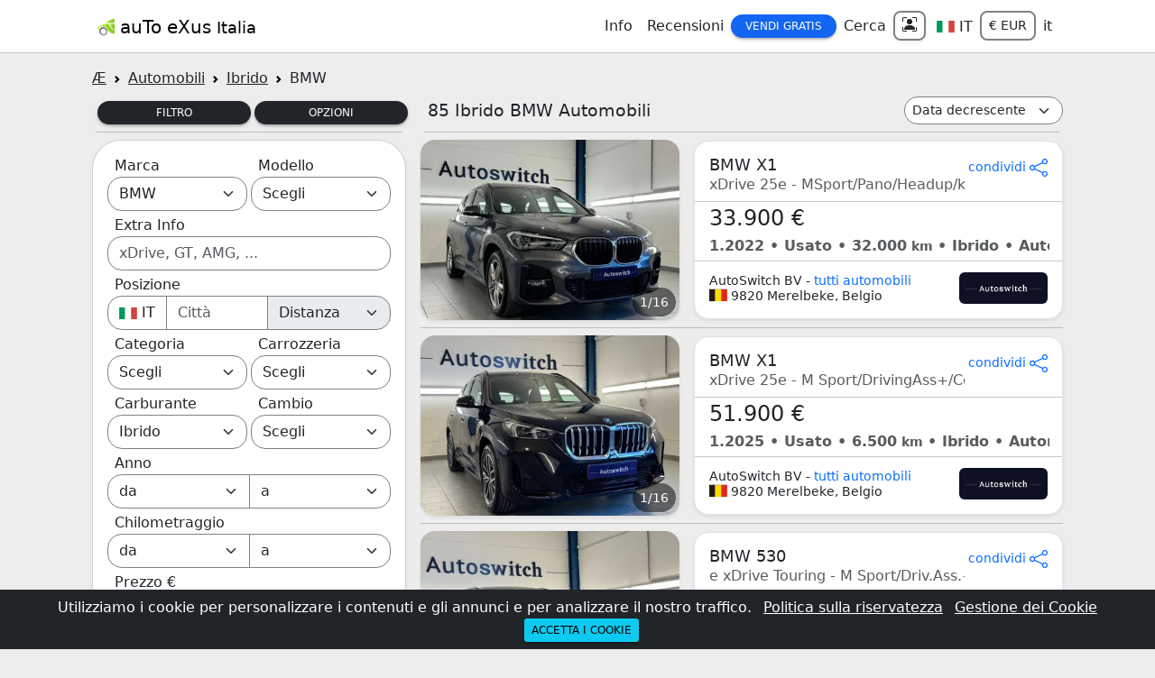

--- FILE ---
content_type: text/html
request_url: https://autoexus.it/automobili/ibrido/bmw
body_size: 268561
content:
<!doctype html>
<html lang="it">
<head>
  <meta charset="utf-8">
  <meta name="viewport" content="width=device-width, initial-scale=1">
  <title>85 Ibrido BMW Automobili in Italia | auTo eXus</title>
  <meta name="description" content="Ibrido BMW Automobili in Italia possono essere trovate su autoExus. Trova l'auto dei tuoi sogni qui su autoExus e ora.">
  <meta name="google-signin-client_id" content="215823406612-e93ovib36dosbqtttnu9jtou9al08jm6.apps.googleusercontent.com">
  <meta name="yandex-verification" content="d3c45279b677467c" />
  <meta name="twitter:card" content="summary" />
  <meta name="twitter:site" content="@autoExusCom" />
  <meta name="twitter:creator" content="@autoExusCom" />
  <meta name="twitter:title" content="85 Ibrido BMW Automobili in Italia" />
  <meta name="twitter:description" content="Ibrido BMW Automobili in Italia possono essere trovate su autoExus. Trova l'auto dei tuoi sogni qui su autoExus e ora." />
  <meta name="twitter:image" content="https://autoexus.it/logo.jpeg" />
  <meta property="og:type" content="website" />
  <meta property="og:image" content="https://autoexus.it/logo.jpeg" />
  <meta property="og:url" content="https://autoexus.it/automobili/ibrido/bmw" />
  <meta property="og:title" content="85 Ibrido BMW Automobili in Italia" />
  <meta property="og:description" content="Ibrido BMW Automobili in Italia possono essere trovate su autoExus. Trova l'auto dei tuoi sogni qui su autoExus e ora." />
  <link rel="shortcut icon" type="image/x-icon" href="/favicon.ico" />
  <link rel="apple-touch-icon" href="/apple-touch-icon.png">
  <link rel="canonical" href="https://autoexus.it/automobili/ibrido/bmw" />
  
  <link href="/styles/bootstrap.min.css" rel="stylesheet"> 
  
  <script src="/js/js-a.js"  charset="utf-8" async></script>
  <link rel="stylesheet" href="/styles/style-a.css">
  <script async src="https://www.googletagmanager.com/gtag/js?id=G-XHBPRLH7X8"></script>
  <script>
    window.dataLayer = window.dataLayer || [];
    function gtag(){dataLayer.push(arguments);}
    gtag('js', new Date());
    gtag('config', 'G-XHBPRLH7X8');
  </script>
</head>
<body>
<div class="container-fluid bg-dark text-white text-center p-0 fixed-bottom p-2" id="cookiesDiv">
               <div class="row g-2 align-items-center">
                 <div class="col-12">
                     <span>Utilizziamo i cookie per personalizzare i contenuti e gli annunci e per analizzare il nostro traffico.</span>
                     <a class="text-white m-2" href="/privacy" target="_blank">Politica sulla riservatezza</a> 
                     <a class="text-white" href="/cookies" target="_blank">Gestione dei Cookie</a> 
                     <button class="btn btn-sm btn-info ms-2" onclick="acceptCookies()">Accetta i cookie</button>
                 </div>
               </div>
             </div>
             <script>
                function acceptCookies() {
                    document.cookie = "acceptCookies=true; max-age=2500000; path=/"
                    document.getElementById("cookiesDiv").remove()
                }
             </script>
<script>
async function setCookAlertClose(){
     document.cookie = "AndroidAlertClose=; expires=Thu, 01 Jan 1970 00:00:00 GMT; path=/";
    let date = new Date();
    let time = date.getTime() + 1000*360000;
    date.setTime(time)
    document.cookie = 'AndroidAlertClose=yes ;expires='+date.toUTCString()+'; path=/'
 }
</script>
<header class="container-fluid p-0 bg-white sticky-top">
<div class="container-lg bg-white" style="max-width: 1100px">
  <nav class="navbar navbar-expand-md navbar-light bg-white px-1">
   <a class="navbar-brand" href="/"><img src="/nav-logo.png" alt="auTo eXus Logo"> <span class="align-middle">auTo eXus <small>Italia</small></span></a>
  <button class="navbar-toggler" type="button" data-bs-toggle="collapse" data-bs-target="#navbarNavDropdown" aria-controls="navbarNavDropdown" aria-expanded="false" aria-label="Toggle navigation">
    <span class="navbar-toggler-icon"></span>
  </button>
  <div class="collapse navbar-collapse" id="navbarNavDropdown">
    <ul class="navbar-nav ms-auto text-center align-items-center">
    <li class="nav-item dropdown">
        <a class="nav-link text-dark" href="#" role="button" data-bs-toggle="dropdown" aria-expanded="false">Info</a>
        <div class="dropdown-menu" aria-labelledby="info" style="border: 2px solid darkgrey">
          <a class="dropdown-item" href="/auto">Marche di auto</a>
          <a class="dropdown-item" href="/personalita">Personalità</a>
          <a class="dropdown-item" href="/consigli">Consigli</a>
        </div>
      </li>
      <li class="nav-item dropdown">
        <a class="nav-link text-dark" href="/recensioni">Recensioni</a>
      </li>
      <li class="nav-item dropdown">
        <a class="btn btn-primary btn-sm px-3 rounded-4" href="#" role="button" data-bs-toggle="dropdown" aria-expanded="false">Vendi Gratis</a>
        <div class="dropdown-menu" aria-labelledby="sell" style="border: 2px solid darkgrey">
          <a class="dropdown-item" href="/auto/vendi">Auto <span class="badge bg-primary-subtle text-dark">Gratis</span></a>
          <a class="dropdown-item" href="/moto/vendi">Moto <span class="badge bg-primary-subtle text-dark">Gratis</span></a>
          <a class="dropdown-item" href="/furgone/vendi">Furgone <span class="badge bg-primary-subtle text-dark">Gratis</span></a>
          <a class="dropdown-item" href="/camion/vendi">Camion <span class="badge bg-primary-subtle text-dark">Gratis</span></a>
          <a class="dropdown-item" href="/trattore-stradale/vendi">Trattore stradale <span class="badge bg-primary-subtle text-dark">Gratis</span></a>
          <a class="dropdown-item" href="/bus/vendi">Bus <span class="badge bg-primary-subtle text-dark">Gratis</span></a>
          <a class="dropdown-item" href="/semirimorchio/vendi">Semirimorchio <span class="badge bg-primary-subtle text-dark">Gratis</span></a>
          <a class="dropdown-item" href="/rimorchio/vendi">Rimorchio <span class="badge bg-primary-subtle text-dark">Gratis</span></a>
        </div>
      </li>
      <li class="nav-item dropdown">
        <a class="nav-link text-dark" href="#" role="button" data-bs-toggle="dropdown" aria-expanded="false">Cerca</a>
        <div class="dropdown-menu" aria-labelledby="search" style="border: 2px solid darkgrey">
          <a class="dropdown-item" href="/automobili">Auto</a>
          <a class="dropdown-item" href="/motociclette">Moto</a>
          <a class="dropdown-item" href="/furgoni">Furgoni</a>
          <a class="dropdown-item" href="/autocarri">Autocarri</a>
          <a class="dropdown-item" href="/trattori-stradali">Trattore stradale</a>
          <a class="dropdown-item" href="/autobus">Bus</a>
          <a class="dropdown-item" href="/semirimorchi">Semirimorchio</a>
          <a class="dropdown-item" href="/rimorchi">Rimorchio</a>
        </div>
      </li>
      <li class="nav-item dropdown">
          <a class="form-control form-control-sm rounded-3 border-2 shadow-sm" data-bs-toggle="modal" data-bs-target="#loginModal">
                <svg xmlns="http://www.w3.org/2000/svg" width="16" height="16" fill="currentColor" class="bi bi-person-bounding-box mb-1" viewBox="0 0 16 16">
                  <path d="M1.5 1a.5.5 0 0 0-.5.5v3a.5.5 0 0 1-1 0v-3A1.5 1.5 0 0 1 1.5 0h3a.5.5 0 0 1 0 1zM11 .5a.5.5 0 0 1 .5-.5h3A1.5 1.5 0 0 1 16 1.5v3a.5.5 0 0 1-1 0v-3a.5.5 0 0 0-.5-.5h-3a.5.5 0 0 1-.5-.5M.5 11a.5.5 0 0 1 .5.5v3a.5.5 0 0 0 .5.5h3a.5.5 0 0 1 0 1h-3A1.5 1.5 0 0 1 0 14.5v-3a.5.5 0 0 1 .5-.5m15 0a.5.5 0 0 1 .5.5v3a1.5 1.5 0 0 1-1.5 1.5h-3a.5.5 0 0 1 0-1h3a.5.5 0 0 0 .5-.5v-3a.5.5 0 0 1 .5-.5"/>
                <path d="M3 14s-1 0-1-1 1-4 6-4 6 3 6 4-1 1-1 1zm8-9a3 3 0 1 1-6 0 3 3 0 0 1 6 0"/>
              </svg>
             </a>
          
      </li>
      <li class="nav-item">
        <a class="nav-link text-dark ms-1" href="#" role="button" data-bs-toggle="modal" data-bs-target="#locationModal">
          <svg class="svg-icon" style="width: 20px; height: 15px;vertical-align: middle;fill: currentColor;overflow: hidden;" viewBox="0 0 1548 1024" version="1.1" xmlns="http://www.w3.org/2000/svg"><path d="M13.803922 1017.72549H1530.980392V7.529412H13.803922v1010.196078z m1519.686274 2.509804V1016.470588v3.764706zM7.529412 1024V1.254902h1529.72549v1021.490196H7.529412z" fill="#353636" /><path d="M10.039216 5.019608h508.235294v1015.215686H10.039216z" fill="#009958" /><path d="M518.27451 5.019608h508.235294v1015.215686H518.27451z" fill="#FFFFFF" /><path d="M1025.254902 5.019608h508.235294v1015.215686H1025.254902z" fill="#D04542" /></svg> <span class="align-middle"> IT</span>
        </a>
      </li>
      <li class="nav-item">
        <button class="form-control form-control-sm rounded-3 border-2 text-decoration-none text-dark" data-bs-toggle="modal" data-bs-target="#currencyModal">€ EUR</button>
      </li>
      <li class="nav-item">
        <a class="nav-link text-decoration-none text-dark"  data-bs-toggle="modal" data-bs-target="#langModal" href="#">it</a>
      </li>
    </ul>
   </div>
  </nav>
  </div>
<hr class="my-0">
</header>
<main class="container-lg my-3" style="max-width: 1100px">
<script type="application/ld+json">
    {
      "@context": "https://schema.org",
       "@type":"ItemList",
        "name":"85 Ibrido BMW Automobili in Italia",
        "url":"https://autoexus.it/automobili/ibrido/bmw",
        "itemListElement":[{
            "@type": "ListItem",
            "name": "BMW X1 xDrive 25e - MSport/Pano/Headup/keyles/DrivingAss+",
            "position": "1",
            "image":"https://autoexus.it/img/be/autoswitch-bv/bmw-x1-63/300.jpg",
            "url":"https://autoexus.it/bmw/x1/xdrive-25e-msport-pano-headup-keyles-drivingass/auto/68dc82a7869e9b1902196f84"
            },{
            "@type": "ListItem",
            "name": "BMW X1 xDrive 25e - M Sport/DrivingAss+/Comforttoeg./...",
            "position": "2",
            "image":"https://autoexus.it/img/be/autoswitch-bv/bmw-x1-11/300.jpg",
            "url":"https://autoexus.it/bmw/x1/xdrive-25e-m-sport-drivingass-comforttoeg/auto/68dc827f869e9b1902196f5c"
            },{
            "@type": "ListItem",
            "name": "BMW 530 e xDrive Touring - M Sport/Driv.Ass.+/B&W/Trekhaak",
            "position": "3",
            "image":"https://autoexus.it/img/be/autoswitch-bv/bmw-530-18/300.jpg",
            "url":"https://autoexus.it/bmw/530/e-xdrive-touring-m-sport-driv-ass-b-and-w-trekhaak/auto/68dc8276869e9b1902196f58"
            },{
            "@type": "ListItem",
            "name": "BMW 530 ",
            "position": "4",
            "image":"https://autoexus.it/img/pl/ha540048/bmw-530-95/300.jpg",
            "url":"https://autoexus.it/bmw/530/usato/auto/67fcb8330aa36258ebe9fd69"
            },{
            "@type": "ListItem",
            "name": "BMW X4 xDrive20d 48V Msport",
            "position": "5",
            "image":"https://autoexus.it/img/it/amf-auto-moto/bmw-x4-296/300.jpg",
            "url":"https://autoexus.it/bmw/x4/xdrive20d-48v-msport/auto/6686b59f9672aba4b9eff19c"
            },{
            "@type": "ListItem",
            "name": "BMW X3 xDrive20d 48V Msport",
            "position": "6",
            "image":"https://autoexus.it/img/it/amf-auto-moto/bmw-x3-749/300.jpg",
            "url":"https://autoexus.it/bmw/x3/xdrive20d-48v-msport/auto/6686b59f9672aba4b9eff19a"
            },{
            "@type": "ListItem",
            "name": "BMW X3 xDrive20d 48V Business Advantage",
            "position": "7",
            "image":"https://autoexus.it/img/it/amf-auto-moto/bmw-x3-033/300.jpg",
            "url":"https://autoexus.it/bmw/x3/xdrive20d-48v-business-advantage/auto/6686b59f9672aba4b9eff190"
            },{
            "@type": "ListItem",
            "name": "BMW Serie 4 420d 48V Cabrio Msport",
            "position": "8",
            "image":"https://autoexus.it/img/it/amf-auto-moto/bmw-serie-4-279/300.jpg",
            "url":"https://autoexus.it/bmw/serie-4/420d-48v-cabrio-msport/auto/6686b59f9672aba4b9eff179"
            },{
            "@type": "ListItem",
            "name": "BMW Serie 4 Gran Coupé 420d 48V Msport",
            "position": "9",
            "image":"https://autoexus.it/img/it/amf-auto-moto/bmw-serie-4-gran-coupe-527/300.jpg",
            "url":"https://autoexus.it/bmw/serie-4-gran-coupé/420d-48v-msport/auto/6686b59f9672aba4b9eff168"
            },{
            "@type": "ListItem",
            "name": "BMW Serie 5 520d xDrive Touring Msport",
            "position": "10",
            "image":"https://autoexus.it/img/it/amf-auto-moto/bmw-serie-5-468/300.jpg",
            "url":"https://autoexus.it/bmw/serie-5/520d-xdrive-touring-msport/auto/6686b59f9672aba4b9eff15e"
            },{
            "@type": "ListItem",
            "name": "BMW Serie 3 320d 48V xDrive Touring",
            "position": "11",
            "image":"https://autoexus.it/img/it/amf-auto-moto/bmw-serie-3-954/300.jpg",
            "url":"https://autoexus.it/bmw/serie-3/320d-48v-xdrive-touring/auto/6686b59f9672aba4b9eff126"
            },{
            "@type": "ListItem",
            "name": "BMW Serie 3 318d 48V Touring Msport",
            "position": "12",
            "image":"https://autoexus.it/img/it/amf-auto-moto/bmw-serie-3-884/300.jpg",
            "url":"https://autoexus.it/bmw/serie-3/318d-48v-touring-msport/auto/6686b59f9672aba4b9eff103"
            },{
            "@type": "ListItem",
            "name": "BMW Serie 3 320d 48V Touring Msport",
            "position": "13",
            "image":"https://autoexus.it/img/it/amf-auto-moto/bmw-serie-3-181/300.jpg",
            "url":"https://autoexus.it/bmw/serie-3/320d-48v-touring-msport/auto/6686b59f9672aba4b9eff0f1"
            },{
            "@type": "ListItem",
            "name": "BMW Serie 3 318d 48V Msport",
            "position": "14",
            "image":"https://autoexus.it/img/it/amf-auto-moto/bmw-serie-3-658/300.jpg",
            "url":"https://autoexus.it/bmw/serie-3/318d-48v-msport/auto/6686b59f9672aba4b9eff0e5"
            },{
            "@type": "ListItem",
            "name": "BMW Serie 3 318d 48V Touring Sport",
            "position": "15",
            "image":"https://autoexus.it/img/it/amf-auto-moto/bmw-serie-3-505/300.jpg",
            "url":"https://autoexus.it/bmw/serie-3/318d-48v-touring-sport/auto/6686b59f9672aba4b9eff0c8"
            },{
            "@type": "ListItem",
            "name": "BMW Serie 3 320d 48V xDrive Touring Sport",
            "position": "16",
            "image":"https://autoexus.it/img/it/amf-auto-moto/bmw-serie-3-160/300.jpg",
            "url":"https://autoexus.it/bmw/serie-3/320d-48v-xdrive-touring-sport/auto/6686b59e9672aba4b9eff082"
            },{
            "@type": "ListItem",
            "name": "BMW Serie 5 520d 48V xDrive Business",
            "position": "17",
            "image":"https://autoexus.it/img/it/amf-auto-moto/bmw-serie-5-831/300.jpg",
            "url":"https://autoexus.it/bmw/serie-5/520d-48v-xdrive-business/auto/6686b59e9672aba4b9eff080"
            },{
            "@type": "ListItem",
            "name": "BMW Serie 3 318d 48V Business Advantage",
            "position": "18",
            "image":"https://autoexus.it/img/it/amf-auto-moto/bmw-serie-3-235/300.jpg",
            "url":"https://autoexus.it/bmw/serie-3/318d-48v-business-advantage/auto/6686b59e9672aba4b9eff073"
            }]}
</script>

<script type="application/ld+json">
    {
      "@context": "https://schema.org",
      "@type": "BreadcrumbList",
      "itemListElement": [{
        "@type": "ListItem",
        "position": 1,
        "name": "Automobili",
        "item": "https://autoexus.it/automobili"
      },{
        "@type": "ListItem",
        "position": 2,
        "name": "Ibrido",
        "item": "https://autoexus.it/automobili/ibrido"
      },{
        "@type": "ListItem",
        "position": 3,
        "name": "BMW"
      }]
    }
</script>
<nav style="--bs-breadcrumb-divider: url(&#34;data:image/svg+xml,%3Csvg xmlns='http://www.w3.org/2000/svg' width='8' height='8'%3E%3Cpath d='M2.5 0L1 1.5 3.5 4 1 6.5 2.5 8l4-4-4-4z' fill='currentColor'/%3E%3C/svg%3E&#34;);" aria-label="breadcrumb">
     <ol class="breadcrumb my-0 mb-2">
         <li class="breadcrumb-item"><a class="text-reset" href="/">Æ</a></li>
         <li class="breadcrumb-item"><a class="text-reset" href="/automobili">Automobili</a></li>
<li class="breadcrumb-item"><a class="text-reset" href="/automobili/ibrido">Ibrido</a></li>
<li class="breadcrumb-item active text-dark" aria-current="page">BMW</li>
     </ol>
</nav>
<header class="row g-1 align-items-end">
  <div class="col-md-2 col-sm-3 col-6 ps-2">
    <button class="btn btn-sm btn-dark w-100 rounded-4" type="button" data-bs-toggle="collapse" data-bs-target="#menu1" aria-expanded="true" aria-controls="menu1">
      Filtro
    </button>
  </div>
  <div class="col-md-2 col-sm-3 col-6 pe-2">
    <button class="btn btn-sm btn-dark w-100 rounded-4" type="button" data-bs-toggle="collapse" data-bs-target="#menu2" aria-expanded="false" aria-controls="menu2">
      Opzioni
    </button>
  </div>
  <div class="col-8 col-sm-4 col-md-6">
    <h1 class="p-0 m-1 ps-2"><span id="count">85</span> Ibrido BMW Automobili</h1>
  </div>
  <div class="col-4 col-sm-2 col-md-2">
    <select name="sort" id="sort" class="form-select form-select-sm rounded-4" form="car" onchange="carsFormChange('', 'items', event)">
        <option value ="" selected>Data decrescente</option>
        <option value ="dateAsc">Data ascendente</option>
        <option value ="priceAsc">Prezzo ascendente</option>
        <option value ="priceDesc">Prezzo discendente</option>
    </select>
  </div>
</header>
<div class="row g-1 g-sm-3">
<aside class="col-md-4" aria-label="Filtro">
  <form id="car"  onchange="carsFormChange('','items', event)" enctype="application/x-www-form-urlencoded" method="get">
  <div class="accordeon" id="searchbar"><hr class="my-2 mx-1 d-none d-md-block">
      <div id="menu1" class="collapse show m-0 mt-sm-2 mt-md-0" data-bs-parent="#searchbar">
        <aside class="p-3 card shadow-sm rounded-5"  aria-label="Filtro: Ibrido BMW Automobili">
          <div class="row g-1">
  <div class="col-6 col-sm-3 col-md-6">
     <label class="ps-2" for="make">Marca</label>
     <select name="make" id="make" class="form-select rounded-4">
       <option value="BMW">BMW</option>
       
    </select>
    <input type="text" name="category" value="car" hidden />
  </div>
  <div class="col-6 col-sm-3 col-md-6">
     <label class="ps-2" for="model">Modello</label>
     <select name="model" id="model" class="form-select rounded-4">
           <option selected value="">Scegli</option>
    </select>
  </div>
  <div class="col-sm-6 col-md-12">
     <label class="ps-2" for="extra">Extra Info</label>
     <input type="text" name="extra" id="extra" class="form-control rounded-4" placeholder="xDrive, GT, AMG, ... ">
  </div>
  <div class="col-sm-6 col-md-12">
     <label class="ps-2" for="country">Posizione</label>
     <div class="input-group">
        <div class="dropdown">
          <button class="form-control text-start countryHeight rounded-start-4 rounded-end-0" type="button" id="dropCar" data-bs-toggle="dropdown" aria-haspopup="true" aria-expanded="false">
              <span id="flCo"><svg class="svg-icon" style="width: 20px; height: 15px;vertical-align: middle;fill: currentColor;overflow: hidden;" viewBox="0 0 1548 1024" version="1.1" xmlns="http://www.w3.org/2000/svg"><path d="M13.803922 1017.72549H1530.980392V7.529412H13.803922v1010.196078z m1519.686274 2.509804V1016.470588v3.764706zM7.529412 1024V1.254902h1529.72549v1021.490196H7.529412z" fill="#353636" /><path d="M10.039216 5.019608h508.235294v1015.215686H10.039216z" fill="#009958" /><path d="M518.27451 5.019608h508.235294v1015.215686H518.27451z" fill="#FFFFFF" /><path d="M1025.254902 5.019608h508.235294v1015.215686H1025.254902z" fill="#D04542" /></svg></span><span id="nameCo" class="align-middle"> IT</span>
          </button>
          <div class="dropdown-menu" aria-labelledby="dropCar">
             <button class="countries dropdown-item py-0" onclick="selectClick('EU','car', event)"><span id="EUSpan"><svg width="22px" height="20px" viewBox="0 0 640 480" fill="currentColor" x="246" y="246" role="img" style="display:inline-block;vertical-align:middle" xmlns="http://www.w3.org/2000/svg"><g fill="currentColor"><defs><g id="flagEu4x30"><g id="flagEu4x31"><path id="flagEu4x32" d="m0-1l-.3 1l.5.1z"/><use href="#flagEu4x32" transform="scale(-1 1)"/></g><g id="flagEu4x33"><use href="#flagEu4x31" transform="rotate(72)"/><use href="#flagEu4x31" transform="rotate(144)"/></g><use href="#flagEu4x33" transform="scale(-1 1)"/></g></defs><path fill="#039" d="M0 0h640v480H0z"/><g fill="#fc0" transform="translate(320 242.3) scale(23.7037)"><use width="100%" height="100%" y="-6" href="#flagEu4x30"/><use width="100%" height="100%" y="6" href="#flagEu4x30"/><g id="flagEu4x34"><use width="100%" height="100%" x="-6" href="#flagEu4x30"/><use width="100%" height="100%" href="#flagEu4x30" transform="rotate(-144 -2.3 -2.1)"/><use width="100%" height="100%" href="#flagEu4x30" transform="rotate(144 -2.1 -2.3)"/><use width="100%" height="100%" href="#flagEu4x30" transform="rotate(72 -4.7 -2)"/><use width="100%" height="100%" href="#flagEu4x30" transform="rotate(72 -5 .5)"/></g><use width="100%" height="100%" href="#flagEu4x34" transform="scale(-1 1)"/></g></g></svg></span><span class="align-middle" id="EUName"> Europa</span></button>
<button class="countries dropdown-item py-0" onclick="selectClick('AL','car', event)"><span id="ALSpan"><svg class="svg-icon" style="width: 22px; height: 20px; vertical-align: middle;fill: currentColor;overflow: hidden;" viewBox="0 0 1546 1024" version="1.1" xmlns="http://www.w3.org/2000/svg"><path d="M11.307975 1017.717791h1519.038037V7.53865H11.307975v1010.179141z m1522.807362 2.512884v-3.769325 3.769325zM5.025767 1024V0h1531.602454V1022.743558H5.025767z" fill="#353636" /><path d="M8.795092 3.769325h1525.320245v1016.46135H8.795092z" fill="#CC303C" /><path d="M771.455215 833.020859c-11.307975-13.820859-28.89816-28.89816-23.872393-49.001227l11.307976-17.590184 1.256441-15.077301c-8.795092 8.795092-16.333742 21.359509-30.154601 25.128835-8.795092 3.769325-18.846626 1.256442-25.128834-5.025767l-1.256442-10.051534c8.795092-6.282209 22.615951-5.025767 30.154601-13.820859 7.53865-7.53865 10.051534-20.103067 8.795092-31.411043-13.820859 6.282209-22.615951 23.872393-38.949693 23.872393-11.307975 2.512883-25.128834-5.025767-26.385276-17.590184 12.564417-7.53865 26.385276-6.282209 40.206135-11.307976 7.53865-3.769325 11.307975-12.564417 8.795092-21.359509-11.307975 3.769325-22.615951 15.077301-35.180368 12.564417-10.051534 1.256442-21.359509-7.53865-21.359509-18.846626 7.53865-1.256442 16.333742-2.512883 23.872392-3.769325 15.077301-3.769325 26.385276-15.077301 35.180368-26.385276 12.564417-18.846626 21.359509-40.206135 22.615951-61.565644l-5.025767-16.333742c-10.051534-1.256442-15.077301 8.795092-21.359509 16.333742-12.564417 18.846626-25.128834 40.206135-32.667484 62.822086-11.307975 0-20.103067-6.282209-28.89816-11.307975l-16.333742 1.256441c-15.077301 6.282209-30.154601 11.307975-45.231902 17.590184l16.333742 6.282209 18.846626 2.512883 11.307975 11.307976 1.256442 16.333742-8.795092-7.53865c-6.282209-6.282209-17.590184 2.512883-22.615951-5.025767-7.53865-8.795092-17.590184-13.820859-28.898159-17.590184l-10.051534-1.256442c-8.795092 5.025767-18.846626 10.051534-26.385276 18.846626l-11.307976 12.564417-16.333742 2.512884-8.795092 17.590184c-6.282209-10.051534-1.256442-21.359509 1.256442-32.667485 2.512883-8.795092 13.820859-10.051534 21.359509-10.051534 11.307975 1.256442 20.103067-6.282209 27.641718-12.564417-18.846626 0-36.43681 1.256442-55.283436 3.769325l-17.590184-6.282208-18.846626 1.256441 10.051534-11.307975c7.53865-2.512883 15.077301-3.769325 22.615951-5.025767 8.795092-2.512883 15.077301 5.025767 23.872393 6.282209 12.564417 2.512883 25.128834 2.512883 36.436809 2.512883-10.051534-8.795092-21.359509-16.333742-35.180368-16.333742-7.53865 0-10.051534-7.53865-16.333742-10.051534l-17.590184-1.256442 8.795092-11.307975c7.53865-1.256442 15.077301 1.256442 23.872393 1.256441l17.590184 6.282209c7.53865 13.820859 21.359509 21.359509 33.923926 28.89816l8.795092-1.256442c17.590184-7.53865 35.180368-13.820859 51.514111-21.359509l-12.564418-16.333743c21.359509-11.307975 43.97546-23.872393 57.796319-43.97546 7.53865-11.307975 15.077301-22.615951 13.820859-36.43681-10.051534 15.077301-17.590184 33.923926-36.43681 38.949694l-8.795092-10.051534c3.769325-6.282209 10.051534-11.307975 12.564418-17.590184 3.769325-7.53865 3.769325-15.077301 5.025766-23.872393l-12.564417 1.256442c-5.025767 8.795092-7.53865 20.103067-13.820859 30.154601-7.53865 13.820859-15.077301 30.154601-30.154601 37.693252-8.795092 2.512883-23.872393-2.512883-20.103067-13.820859 8.795092-10.051534 21.359509-15.077301 27.641717-26.385276 6.282209-12.564417 15.077301-27.641718 6.282209-40.206135-12.564417 11.307975-18.846626 26.385276-30.154601 38.949693-15.077301 16.333742-27.641718 36.43681-49.001227 46.488344-10.051534 5.025767-21.359509 7.53865-31.411043 6.282208-10.051534-1.256442-21.359509-6.282209-26.385276-16.333742l6.282208-11.307976c7.53865-2.512883 15.077301 0 23.872393 0 12.564417 1.256442 25.128834-5.025767 35.180368-12.564417 18.846626-17.590184 32.667485-41.462577 41.462577-65.334969l-3.769325-5.025767c-13.820859 15.077301-28.89816 31.411043-46.488344 42.719018-12.564417 7.53865-26.385276 12.564417-41.462577 8.795092-11.307975-2.512883-22.615951-10.051534-22.61595-22.615951 1.256442-7.53865 10.051534-7.53865 16.333742-7.53865 15.077301 1.256442 30.154601 2.512883 43.97546-3.769325 16.333742-10.051534 28.89816-25.128834 40.206135-40.206135 5.025767-8.795092 13.820859-16.333742 12.564417-27.641718-18.846626 10.051534-32.667485 26.385276-51.51411 36.43681-13.820859 10.051534-32.667485 12.564417-49.001227 5.025767-7.53865-2.512883-12.564417-11.307975-11.307976-20.103068l7.538651-11.307975c16.333742 1.256442 31.411043 7.53865 47.744785 3.769325 17.590184-6.282209 30.154601-20.103067 41.462576-32.667485l6.282209-16.333742c-18.846626 3.769325-33.923926 15.077301-51.51411 22.615951-10.051534 3.769325-20.103067 5.025767-31.411043 3.769325-11.307975-1.256442-21.359509-10.051534-22.615951-21.359509l7.53865-11.307975c15.077301-2.512883 25.128834 11.307975 38.949693 8.795092 25.128834 0 51.51411-12.564417 60.309203-37.693252l-3.769325-3.769325c-12.564417 2.512883-23.872393 8.795092-36.43681 12.564417-23.872393 5.025767-51.51411 0-67.847853-18.846626l2.512884-18.846625c11.307975-2.512883 20.103067 6.282209 30.154601 10.051533 17.590184 8.795092 40.206135 11.307975 56.539877-1.256441 10.051534-6.282209 20.103067-16.333742 20.103068-28.89816-13.820859 2.512883-26.385276 10.051534-41.462577 12.564417-17.590184 1.256442-36.43681 1.256442-51.514111-8.795092-11.307975-7.53865-22.615951-20.103067-20.103067-35.180368l15.077301-5.025767c7.53865 5.025767 12.564417 13.820859 20.103067 17.590184 12.564417 8.795092 28.89816 10.051534 43.97546 8.795092 10.051534-1.256442 22.615951 1.256442 27.641718-8.795092l-10.051534-13.820859c-28.89816-5.025767-56.539877-15.077301-80.41227-32.667484-8.795092-6.282209-16.333742-15.077301-18.846626-25.128835-2.512883-10.051534 3.769325-22.615951 15.077301-23.872392 7.53865 0 11.307975 6.282209 15.077301 12.564417 17.590184 30.154601 51.51411 45.231902 84.181595 52.770552l6.282208-15.077301c17.590184 7.53865 35.180368 13.820859 52.770553 20.103068 7.53865 2.512883 15.077301 6.282209 18.846625 12.564417 10.051534 12.564417 2.512883 30.154601 7.538651 43.97546l15.0773 10.051534c11.307975 1.256442 21.359509-6.282209 22.615951-17.590184 2.512883-26.385276-11.307975-54.026994-35.180368-66.591411-13.820859-8.795092-31.411043-10.051534-47.744785-12.564417-11.307975-1.256442-13.820859-16.333742-25.128835-16.333743-8.795092-1.256442-18.846626-3.769325-25.128834-10.051533L577.96319 206.056442l8.795092-2.512884c7.53865 5.025767 11.307975 12.564417 18.846626 16.333743 10.051534 2.512883 20.103067 3.769325 30.154601 1.256441v-6.282208l-11.307975-2.512884-13.820859 7.538651 6.282208-17.590184c7.53865-5.025767 17.590184-3.769325 26.385277-5.025767 7.53865 0 12.564417-6.282209 18.846625-6.282209 13.820859-1.256442 26.385276 3.769325 37.693252 8.795092 15.077301 7.53865 31.411043 1.256442 47.744785 0-5.025767 7.53865-12.564417 13.820859-21.359509 17.590184l-1.256442 3.769325c7.53865 6.282209 16.333742 10.051534 25.128835 13.820859l-13.820859 8.795092c6.282209 8.795092 15.077301 12.564417 25.128834 15.077301l-12.564417 7.53865 8.795092 8.795092 12.564417 1.256442-5.025767 11.307975H781.506748l-5.025766-11.307975 12.564417-1.256442 10.051534-8.795092-12.564418-7.53865c10.051534-2.512883 18.846626-6.282209 25.128835-15.077301l-13.820859-8.795092c8.795092-3.769325 17.590184-8.795092 25.128834-13.820859l-3.769325-2.512883c-8.795092-3.769325-16.333742-10.051534-21.359509-17.590184 15.077301 1.256442 32.667485 7.53865 47.744785 0 12.564417-5.025767 25.128834-10.051534 37.693252-8.795092 6.282209 1.256442 11.307975 6.282209 18.846625 6.282208 8.795092 1.256442 17.590184 1.256442 26.385276 5.025767l6.282209 17.590184-13.820859-7.53865-11.307975 2.512883v6.282209c10.051534 2.512883 20.103067 1.256442 30.154601-1.256442 7.53865-3.769325 11.307975-12.564417 18.846626-16.333742l8.795092 2.512883-6.282209 11.307976c-6.282209 6.282209-16.333742 8.795092-25.128834 10.051534-11.307975 0-13.820859 15.077301-25.128835 16.333742-16.333742 2.512883-33.923926 3.769325-47.744785 12.564417-23.872393 11.307975-36.43681 40.206135-35.180368 66.591411 1.256442 11.307975 11.307975 18.846626 22.615951 17.590184l15.077301-10.051534c5.025767-13.820859-3.769325-31.411043 7.53865-43.97546 3.769325-7.53865 11.307975-10.051534 18.846626-12.564417 17.590184-6.282209 35.180368-12.564417 52.770552-20.103067l6.282208 15.0773c32.667485-6.282209 66.591411-22.615951 84.181595-52.770552 3.769325-5.025767 7.53865-12.564417 15.077301-12.564417 11.307975 0 17.590184 13.820859 15.077301 23.872393-2.512883 10.051534-11.307975 18.846626-20.103068 25.128834-23.872393 17.590184-51.51411 27.641718-80.41227 32.667485l-10.051533 13.820859c6.282209 10.051534 18.846626 7.53865 27.641717 8.795092 15.077301 1.256442 31.411043 0 43.97546-8.795092 7.53865-5.025767 12.564417-12.564417 20.103068-17.590184l15.077301 5.025766c3.769325 15.077301-7.53865 27.641718-20.103068 35.180368-15.077301 10.051534-33.923926 10.051534-51.51411 8.795092-13.820859-1.256442-26.385276-10.051534-41.462577-12.564417 0 12.564417 10.051534 21.359509 20.103067 28.89816 16.333742 12.564417 38.949693 10.051534 56.539878 1.256442 10.051534-5.025767 18.846626-12.564417 30.154601-10.051534V356.829448c-17.590184 18.846626-43.97546 23.872393-67.847853 18.846626-12.564417-3.769325-23.872393-10.051534-36.43681-12.564418l-3.769325 3.769326c8.795092 23.872393 36.43681 36.43681 60.309203 37.693251 13.820859 2.512883 25.128834-11.307975 38.949693-8.795092l8.795092 11.307976c-1.256442 11.307975-12.564417 20.103067-22.615951 21.359509-10.051534 1.256442-21.359509 1.256442-31.411043-3.769325-16.333742-7.53865-32.667485-18.846626-51.51411-22.615951l6.282208 16.333742c11.307975 13.820859 25.128834 26.385276 41.462577 32.667485 16.333742 5.025767 31.411043-2.512883 47.744785-3.769325l7.538651 11.307975c1.256442 8.795092-3.769325 16.333742-12.564418 20.103067-16.333742 7.53865-35.180368 5.025767-49.001227-5.025766-18.846626-10.051534-32.667485-27.641718-50.257668-36.43681-1.256442 11.307975 7.53865 18.846626 12.564417 27.641718 11.307975 15.077301 22.615951 31.411043 40.206135 40.206135 13.820859 7.53865 28.89816 6.282209 43.97546 3.769325 6.282209-1.256442 15.077301 0 16.333742 7.53865 0 12.564417-12.564417 20.103067-22.615951 22.615951-13.820859 3.769325-28.89816-1.256442-41.462576-8.795092-18.846626-11.307975-32.667485-27.641718-46.488344-42.719018l-3.769325 3.769325c8.795092 23.872393 22.615951 47.744785 41.462577 65.334969 10.051534 7.53865 22.615951 13.820859 35.180368 12.564417 7.53865 0 15.077301-3.769325 22.615951 0l6.282208 11.307976c-5.025767 10.051534-15.077301 15.077301-26.385276 16.333742-11.307975 2.512883-22.615951-1.256442-31.411043-6.282209-21.359509-10.051534-33.923926-30.154601-49.001227-46.488343-11.307975-12.564417-17.590184-27.641718-30.154601-38.949693-8.795092 12.564417 0 28.89816 6.282209 40.206135 6.282209 12.564417 18.846626 17.590184 27.641717 26.385276 3.769325 11.307975-12.564417 16.333742-20.103067 13.820858-15.077301-7.53865-22.615951-23.872393-30.154601-37.693251-5.025767-10.051534-7.53865-20.103067-13.820859-30.154601l-12.564417-1.256442c1.256442 7.53865 1.256442 16.333742 5.025766 23.872393 2.512883 7.53865 8.795092 11.307975 12.564418 17.590184l-8.795092 10.051533c-18.846626-5.025767-26.385276-23.872393-36.43681-38.949693-1.256442 13.820859 6.282209 25.128834 13.820859 36.43681 13.820859 20.103067 36.43681 32.667485 57.796319 43.97546l-12.564417 16.333742c16.333742 8.795092 35.180368 15.077301 51.51411 21.35951l8.795092 1.256441c12.564417-6.282209 26.385276-15.077301 33.923926-28.898159l17.590184-6.282209c7.53865 0 16.333742-2.512883 23.872393-1.256441l8.795092 11.307975-17.590184 1.256442c-6.282209 2.512883-8.795092 10.051534-16.333742 10.051533-13.820859 0-25.128834 8.795092-35.180368 16.333743 12.564417 0 25.128834 0 36.436809-2.512884 7.53865-1.256442 15.077301-8.795092 23.872393-6.282208 7.53865 1.256442 15.077301 2.512883 22.615951 5.025767l10.051534 11.307975-18.846626-1.256442c-6.282209 2.512883-10.051534 7.53865-17.590184 6.282209-17.590184-2.512883-36.43681-3.769325-55.283436-3.769325 8.795092 6.282209 17.590184 13.820859 27.641718 12.564417 7.53865 1.256442 18.846626 1.256442 21.359509 10.051534 2.512883 10.051534 7.53865 22.615951 1.256442 32.667484l-8.795092-17.590184-16.333742-2.512883-11.307976-12.564417c-7.53865-7.53865-16.333742-13.820859-26.385276-18.846626l-10.051534 1.256442c-10.051534 3.769325-21.359509 8.795092-28.898159 17.590184-6.282209 7.53865-16.333742-1.256442-22.615951 5.025767l-7.53865 7.53865 1.256441-16.333742 11.307976-11.307976 18.846626-2.512883 16.333742-6.282209c-15.077301-6.282209-30.154601-11.307975-45.231902-17.590184l-15.077301 1.256442c-8.795092 6.282209-17.590184 11.307975-28.898159 11.307975-7.53865-22.615951-18.846626-42.719018-32.667485-62.822086-5.025767-6.282209-10.051534-17.590184-21.359509-16.333742l-5.025767 15.077301c1.256442 22.615951 10.051534 43.97546 22.615951 61.565644 8.795092 11.307975 20.103067 22.615951 35.180368 26.385276 7.53865 1.256442 16.333742 2.512883 23.872393 3.769325 1.256442 11.307975-10.051534 20.103067-21.359509 18.846626-13.820859 2.512883-23.872393-7.53865-35.180368-12.564417-1.256442 8.795092 1.256442 17.590184 8.795092 21.359509 12.564417 5.025767 27.641718 5.025767 40.206135 11.307975-1.256442 12.564417-15.077301 20.103067-26.385277 17.590184-16.333742-1.256442-25.128834-17.590184-38.949693-23.872392-1.256442 11.307975 0 22.615951 8.795092 31.411043 7.53865 8.795092 20.103067 7.53865 30.154601 13.820859l-1.256441 12.564417c-6.282209 6.282209-16.333742 8.795092-25.128835 5.025767-12.564417-5.025767-20.103067-16.333742-28.898159-25.128835l1.256442 15.077301 11.307975 17.590184c3.769325 20.103067-13.820859 35.180368-25.128834 49.001227z" fill="#231815" /></svg></span><span class="align-middle" id="ALName"> Albania</span></button>
<button class="countries dropdown-item py-0" onclick="selectClick('AM','car', event)"><span id="AMSpan"><svg xmlns="http://www.w3.org/2000/svg" width="20px" height="15px" viewBox="0 0 640 480"><path fill="#d90012" d="M0 0h640v160H0z"/><path fill="#0033a0" d="M0 160h640v160H0z"/><path fill="#f2a800" d="M0 320h640v160H0z"/></svg></span><span class="align-middle" id="AMName"> Armenia</span></button>
<button class="countries dropdown-item py-0" onclick="selectClick('AT','car', event)"><span id="ATSpan"><svg class="svg-icon" style="width: 20px; height: 15px;vertical-align: middle;fill: currentColor;overflow: hidden;" viewBox="0 0 1546 1024" version="1.1" xmlns="http://www.w3.org/2000/svg"><path d="M11.307975 1017.717791h1519.038037V7.53865H11.307975v1010.179141z m1521.550921 2.512884v-3.769325 3.769325zM5.025767 1024V0h1531.602454V1022.743558H5.025767z" fill="#353636" /><path d="M7.53865 680.991411H1532.858896v339.239264H7.53865z" fill="#D3411D" /><path d="M7.53865 343.008589H1532.858896v339.239264H7.53865z" fill="#FFFFFF" /><path d="M7.53865 3.769325H1532.858896v339.239264H7.53865z" fill="#D3411D" /></svg></span><span class="align-middle" id="ATName"> Austria</span></button>
<button class="countries dropdown-item py-0" onclick="selectClick('AZ','car', event)"><span id="AZSpan"><svg xmlns="http://www.w3.org/2000/svg" width="20px" height="15px" viewBox="0 0 640 480"><path fill="#3f9c35" d="M.1 0h640v480H.1z"/><path fill="#ed2939" d="M.1 0h640v320H.1z"/><path fill="#00b9e4" d="M.1 0h640v160H.1z"/><circle cx="304" cy="240" r="72" fill="#fff"/><circle cx="320" cy="240" r="60" fill="#ed2939"/><path fill="#fff" d="m384 200l7.7 21.5l20.6-9.8l-9.8 20.7L424 240l-21.5 7.7l9.8 20.6l-20.6-9.8L384 280l-7.7-21.5l-20.6 9.8l9.8-20.6L344 240l21.5-7.7l-9.8-20.6l20.6 9.8L384 200z"/></svg></span><span class="align-middle" id="AZName"> Azerbaigian</span></button>
<button class="countries dropdown-item py-0" onclick="selectClick('BE','car', event)"><span id="BESpan"><svg class="svg-icon" style="width: 20px; height: 15px;vertical-align: middle;fill: currentColor;overflow: hidden;" viewBox="0 0 1542 1024" version="1.1" xmlns="http://www.w3.org/2000/svg"><path d="M7.53865 1017.717791h1519.038037V7.53865H7.53865v1010.179141z m1521.550921 2.512884v-3.769325 3.769325zM1.256442 1024V0H1532.858896V1022.743558H1.256442z" fill="#353636" /><path d="M3.769325 3.769325h508.858896v1016.46135H3.769325z" fill="#231815" /><path d="M512.628221 3.769325h508.858896v1016.46135H512.628221z" fill="#FBDC00" /><path d="M1021.487117 3.769325h508.858895v1016.46135H1021.487117z" fill="#DD2A1B" /></svg></span><span class="align-middle" id="BEName"> Belgio</span></button>
<button class="countries dropdown-item py-0" onclick="selectClick('BY','car', event)"><span id="BYSpan"><svg class="svg-icon" style="width: 20px; height: 15px;vertical-align: middle;fill: currentColor;overflow: hidden;" viewBox="0 0 1548 1024" version="1.1" xmlns="http://www.w3.org/2000/svg"><path d="M13.820859 1017.717791H1532.858896V7.53865H13.820859v1010.179141z m1522.807362 2.512884v-3.769325 3.769325zM7.53865 1024V0h1531.602454V1022.743558H7.53865z" fill="#353636" /><path d="M11.307975 680.991411h1525.320246v339.239264H11.307975z" fill="#009C42" /><path d="M11.307975 3.769325h1525.320246v677.222086H11.307975z" fill="#CA271F" /><path d="M11.307975 3.769325h209.825767v1016.46135H11.307975z" fill="#FFFFFF" /><path d="M31.411043 3.769325h40.206135v23.872393h-10.051534v23.872392h-10.051534V75.386503h-10.051533v23.872393h-10.051534V50.257669h10.051534V22.615951h-10.051534V3.769325z" fill="#FFFFFF" /><path d="M71.617178 3.769325h10.051534v23.872393h10.051533v23.872392h10.051534v23.872393h10.051534v23.872393h10.051534V75.386503h10.051533V51.51411h10.051534V27.641718h10.051534V3.769325h10.051534v23.872393h10.051533v23.872392h10.051534v22.615951h10.051534v23.872393h10.051534v23.872393h-10.051534v23.872392h-10.051534v23.872393h-10.051534V193.492025h-10.051533v23.872392h-10.051534V193.492025h-10.051534v-23.872393h-10.051534v-23.872393h-10.051533V121.874847h-10.051534v23.872392h-10.051534v23.872393h-10.051534V193.492025h-10.051533v23.872392h-10.051534V193.492025h-10.051534v-23.872393h-10.051534v-23.872393h-10.051533V121.874847h-10.051534v-25.128835h10.051534V72.87362h10.051533V49.001227h10.051534V25.128834h10.051534V3.769325z" fill="#CA2720" /><path d="M81.668712 3.769325H150.773006v23.872393h-10.051534v23.872392h-10.051533v23.872393h-10.051534v23.872393h-10.051534V75.386503H100.515337V51.51411h-10.051533V27.641718h-10.051534c1.256442-8.795092 1.256442-16.333742 1.256442-23.872393zM160.82454 3.769325H201.030675v18.846626h-10.051534v27.641718h10.051534v46.488343h-10.051534V72.87362h-10.051534V50.257669h-10.051533V26.385276h-10.051534V3.769325z" fill="#FFFFFF" /><path d="M31.411043 22.615951h10.051534v27.641718h-10.051534V22.615951zM110.566871 22.615951h10.051534v27.641718h-10.051534V22.615951zM190.979141 22.615951h10.051534v27.641718h-10.051534V22.615951z" fill="#CA2720" /><path d="M71.617178 50.257669h10.051534v23.872392h10.051533v23.872393h10.051534C100.515337 105.541104 100.515337 113.079755 100.515337 120.618405h-8.795092V143.234356h-11.307975v23.872392h-10.051534V143.234356h-10.051534V119.361963h-8.795092V95.489571h10.051534V71.617178h10.051534v-1.256442-20.103067zM150.773006 74.130061V50.257669h10.051534v22.615951h10.051534v23.872392h10.051533v23.872393h-10.051533v23.872393h-10.051534v22.61595H150.773006V143.234356h-10.051534V119.361963h-10.051533V95.489571h10.051533V71.617178l10.051534 2.512883z" fill="#FFFFFF" /><path d="M71.617178 96.746012h10.051534v23.872393h-10.051534V96.746012zM150.773006 119.361963V96.746012h10.051534v23.872393H150.773006v-1.256442z" fill="#CA2720" /><path d="M31.411043 120.618405h10.051534v23.872393h10.051533V168.36319h10.051534v23.872393h10.051534v23.872392h10.051534v-23.872392h10.051533V168.36319h10.051534v-23.872392h10.051534V120.618405h10.051534v23.872393h10.051533V168.36319h10.051534v23.872393h8.795092v23.872392h10.051534v-23.872392h10.051534V168.36319h10.051533v-23.872392h10.051534V120.618405h10.051534v37.693251h-10.051534v27.641718h10.051534v37.693252h-5.025767v-13.820859h-5.025767v-13.820859H175.90184v13.820859h-5.025766v13.820859h-5.025767v18.846626h5.025767V256.31411h5.025766v13.820859h15.077301V256.31411h5.025767v-13.820858h5.025767v37.693251h-10.051534v27.641718h10.051534v37.693251h-10.051534v-23.872392h-10.051534v-23.872393h-10.051533v-23.872393h-10.051534v-23.872392H150.773006v23.872392h-10.051534v23.872393h-10.051533v23.872393h-10.051534v23.872392h-10.051534v-23.872392H100.515337v-23.872393h-8.795092v-23.872393h-10.051533v-23.872392h-10.051534v23.872392h-10.051534v23.872393h-10.051534v23.872393h-10.051533v23.872392h-10.051534v-37.693251h10.051534v-27.641718h-10.051534v-37.693251h5.025767V256.31411h5.025767v13.820859h15.0773V256.31411h5.025767v-13.820858h5.025767v-18.846626h-5.025767v-13.820859h-5.025767v-13.820859H41.462577v13.820859h-5.025767v13.820859h-5.025767v-37.693252h10.051534v-27.641718h-10.051534v-37.693251z" fill="#FFFFFF" /><path d="M31.411043 158.311656h10.051534v27.641718h-10.051534v-27.641718zM110.566871 158.311656h10.051534v27.641718h-8.795092v-1.256441c-1.256442-8.795092-1.256442-17.590184-1.256442-26.385277zM190.979141 158.311656h10.051534v27.641718h-10.051534v-27.641718zM175.90184 196.004908h15.077301v13.820859h5.025767v13.820859h5.025767v18.846626h-5.025767V256.31411h-5.025767v13.820859H175.90184V256.31411h-5.025766v-13.820858h-5.025767v-18.846626h5.025767v-13.820859h5.025766zM41.462577 196.004908h15.0773v13.820859h5.025767v13.820859h5.025767v18.846626h-5.025767V256.31411h-5.025767v15.077301H41.462577V256.31411h-5.025767v-13.820858h-5.025767v-18.846626h5.025767v-13.820859h5.025767zM95.489571 209.825767v-13.820859h15.0773v13.820859h10.051534v-13.820859h15.077301v13.820859h5.025766v13.820859h5.025767v18.846626h-5.025767V256.31411h-5.025766v15.077301H120.618405V256.31411h-10.051534v15.077301H95.489571V256.31411h-3.769326l-1.256441-13.820858h-3.769325v-18.846626h3.769325l1.256441-5.025767v-8.795092z" fill="#CA2720" /><path d="M46.488344 218.620859h5.025766v10.051534h5.025767v8.795092h-5.025767v10.051533h-5.025766v-10.051533h-5.025767v-8.795092h5.025767zM101.771779 218.620859h3.769325v10.051534h5.025767v8.795092h-5.025767v10.051533h-3.769325v-10.051533h-5.025767v-8.795092h5.025767zM125.644172 218.620859h5.025767v10.051534h5.025767v8.795092h-5.025767v10.051533H125.644172v-10.051533h-5.025767v-8.795092h5.025767zM180.927607 218.620859h5.025767v10.051534h5.025767v8.795092h-5.025767v10.051533h-5.025767v-10.051533H175.90184v-8.795092h5.025767z" fill="#FFFFFF" /><path d="M71.617178 252.544785h10.051534v23.872393h10.051533v23.872393h10.051534v23.872392h10.051534v23.872393h10.051534v-23.872393h10.051533v-23.872392h10.051534v-23.872393h8.795092v-23.872393h10.051534v23.872393h10.051534v23.872393h10.051533v23.872392h10.051534v23.872393h10.051534V369.393865h-10.051534v23.872393h-10.051534v23.872392h-10.051533v23.872393h-10.051534v-23.872393H150.773006v-23.872392h-10.051534V369.393865h10.051534v-27.641718h-10.051534v18.846626h-10.051533v37.693252H125.644172v23.872392h15.0773v18.846626h10.051534v13.820859h10.051534v23.872392h10.051534v-23.872392h10.051533v-13.820859h10.051534v-13.820859h10.051534V469.909202h-10.051534v18.846626h-10.051534v16.333743h-10.051533v18.846625h10.051533v16.333743h10.051534v18.846625h10.051534v42.719019h-10.051534v-13.820859h-10.051534V570.42454h-10.051533v-23.872393h-10.051534V570.42454H150.773006v13.820859h-10.051534v18.846626H125.644172v23.872392h5.025767v37.693252h10.051533V683.504294h10.051534v-27.641717h-10.051534v-23.872393h10.051534V608.117791h10.051534v-23.872392h10.051534V608.117791h10.051533v23.872393h10.051534v23.872393h10.051534v23.872392h-10.051534v23.872393h-10.051534v23.872393h-10.051533v23.872392h-10.051534v23.872393h-8.795092L150.773006 771.455215v-22.615951h-10.051534v-23.872393h-10.051533v-23.872392h-10.051534v-23.872393h-10.051534v23.872393H100.515337v23.872392h-8.795092v23.872393h-10.051533V771.455215l-1.256442 1.256441h-8.795092v-23.872392h-10.051534v-23.872393h-10.051534v-23.872392h-10.051533v-23.872393h-10.051534v-23.872393h10.051534v-23.872392h10.051533v-23.872393h10.051534v-23.872393h10.051534v23.872393h10.051534v23.872393h10.051533v23.872392h-10.051533V683.504294h10.051533v-18.846625H100.515337v-37.693252h5.025767v-22.615951H90.463804v-18.846626h-10.051534V570.42454h-8.795092v-23.872393h-10.051534V570.42454h-10.051534v13.820859h-10.051533v13.820859h-10.051534v-42.719019h10.051534v-18.846626h10.051533V520.166871h10.051534v-18.846626h-10.051534v-16.333742h-10.051533v-18.846626h-10.051534v-42.719018h10.051534v13.820859h10.051533v13.820859h10.051534v23.872392h10.051534v-23.872392h10.051534v-13.820859h10.051533v-18.846626h15.077301v-22.615951h-5.025767v-37.693251h-10.051534v-18.846626h-10.051533v28.898159h10.051533v23.872393h-10.051533v23.872393h-10.051534v23.872392h-10.051534v-23.872392h-10.051534v-23.872393h-10.051533v-23.872393h-10.051534V344.265031h10.051534v-23.872393h10.051533v-23.872393h10.051534v-23.872392h10.051534v-20.103068zM31.411043 280.186503h10.051534v27.641718h-10.051534v-27.641718z" fill="#CA2720" /><path d="M110.566871 280.186503h10.051534V307.828221h-10.051534v-27.641718zM190.979141 307.828221v-27.641718h10.051534v27.641718h-10.051534z" fill="#CA2720" /><path d="M81.668712 340.495706h10.051533v18.846625H100.515337v37.693252h5.025767V419.651534H90.463804v18.846626h-10.051534v13.820858h-8.795092v23.872393h-10.051534v-23.872393h-10.051534v-13.820858h-10.051533v-13.820859h-10.051534v-8.795092h10.051534v-18.846626h-10.051534V369.393865h10.051534v23.872393h10.051533v23.872392h10.051534v23.872393h10.051534v-23.872393h10.051534v-23.872392h10.051533V369.393865h-10.051533V340.495706zM140.721472 340.495706h10.051534v27.641717h-10.051534v23.872393h10.051534v23.872393h10.051534v23.872392h10.051534v-23.872392h10.051533v-23.872393h10.051534v-23.872393h10.051534v27.641718h-10.051534v18.846626h10.051534v8.795092h-10.051534v13.820859h-10.051534v13.820859h-10.051533v23.872392h-10.051534v-23.872392H150.773006v-13.820859h-10.051534v-18.846626H125.644172V394.522699h5.025767v-37.693251h10.051533v-16.333742z" fill="#FFFFFF" /><path d="M31.662331 416.686331l0.075387-18.846625 10.051534 0.050257-0.087951 18.846626zM190.941448 397.060712l10.051534-0.050258 0.075386 18.846626-10.051534 0.050257z" fill="#CA2720" /><path d="M110.566871 434.728834h10.051534v10.051534h5.025767v22.615951h15.0773v18.846626h10.051534v16.333742h10.051534v18.846626H150.773006V537.757055h-10.051534v18.846626H125.644172v22.615951h-5.025767v10.051534h-10.051534v-10.051534h-5.025767V557.860123H90.463804v-18.846626h-8.795092v-16.333742h-10.051534v-18.846626h10.051534v-16.333742h10.051533v-18.846626h15.077301v-21.359509h5.025767v-12.564418z" fill="#FFFFFF" /><path d="M111.823313 462.370552h8.795092l1.256442 1.256442v22.615951h-10.051534V462.370552z" fill="#CA2720" /><path d="M31.411043 467.396319h10.051534v18.846626h10.051533v16.333742h10.051534v18.846626h-10.051534v16.333742h-10.051533v18.846626h-10.051534v-30.154601h10.051534v-27.641718h-10.051534v-31.411043zM190.979141 467.396319h10.051534v30.154601h-10.051534v27.641718h10.051534v30.154601h-10.051534v-18.846626h-10.051534V520.166871h-10.051533v-18.846626h10.051533v-16.333742h10.051534v-17.590184z" fill="#FFFFFF" /><path d="M95.489571 481.217178h10.051533v10.051534h5.025767v6.282208h10.051534v-6.282208h5.025767v-10.051534h10.051534v15.077301h-5.025767v6.282208H125.644172v18.846626h5.025767v7.53865h5.025767v13.820859H125.644172V532.731288h-5.025767v-6.282208h-10.051534v6.282208h-5.025767l1.256442 10.051534h-11.307975v-13.820859H100.515337v-7.53865h5.025767v-18.846626H100.515337v-6.282208h-3.769325l-1.256441-5.025767zM31.411043 497.55092h10.051534v27.641718h-10.051534v-27.641718z" fill="#CA2720" /><path d="M86.694479 497.55092h10.051533v27.641718h-10.051533v-27.641718zM135.695706 498.807362h10.051533v27.641718h-10.051533v-27.641718zM190.979141 526.44908v-27.641718h10.051534v27.641718h-10.051534zM110.566871 557.860123v-20.103068h10.051534V561.629448h-10.051534z" fill="#CA2720" /><path d="M61.565644 547.808589h10.051534v23.872393h10.051534v13.820858h10.051533v18.846626h15.077301v22.615951H100.515337v37.693252h-8.795092V683.504294h-10.051533v-27.641717h10.051533v-23.872393h-10.051533V608.117791h-10.051534v-23.872392h-10.051534V608.117791h-10.051534v23.872393h-10.051533v23.872393h-10.051534v-27.641718h10.051534V608.117791h-10.051534v-8.795092h10.051534v-13.820859h10.051533V570.42454h10.051534v-22.615951zM160.82454 547.808589h10.051534v23.872393h10.051533v13.820858h10.051534v13.820859h10.051534v8.795092h-10.051534v18.846626h10.051534v27.641718h-10.051534v-23.872393h-10.051534v-23.872392h-10.051533V582.988957h-10.051534v23.872393l-10.051534 1.256441v23.872393h-10.051534v23.872393h10.051534V683.504294h-10.051534v-18.846625h-10.051533v-37.693252H125.644172v-23.872392h15.0773v-18.846626h10.051534V570.42454h10.051534v-22.615951z" fill="#FFFFFF" /><path d="M31.411043 608.117791h10.051534v18.846626h-10.051534zM190.979141 608.117791h10.051534v18.846626h-10.051534v-1.256442z" fill="#CA2720" /><path d="M31.411043 678.478528h10.051534v23.872392h10.051533v23.872393h10.051534v23.872393h10.051534v23.872392h8.795092l1.256442-2.512883v-22.615951h10.051533v-23.872393h10.051534v-23.872392h10.051534v-23.872393h10.051534v23.872393h10.051533v23.872392h10.051534v23.872393h10.051534V771.455215l1.256442 1.256441h8.795092v-23.872392h10.051533v-23.872393h10.051534v-23.872392h10.051534v-23.872393h8.795092v37.693251h-10.051534v27.641718h10.051534v37.693252h-5.025767v-13.820859h-5.025767v-13.820859H175.90184v13.820859h-5.025766v13.820859h-5.025767v18.846626h5.025767v13.820858h5.025766v13.820859h15.077301v-13.820859h5.025767v-13.820858h5.025767v37.693251h-10.051534v28.89816h10.051534v37.693251h-10.051534v-23.872393h-10.051534v-23.872392h-10.051533v-23.872393h-10.051534v-23.872392l-10.051534 1.256441v23.872393h-10.051534v23.872393h-10.051533v23.872392h-10.051534v23.872393h-10.051534v-23.872393H100.515337v-23.872392h-10.051533v-23.872393h-8.795092V809.148466h-10.051534v23.872393h-10.051534v23.872393h-10.051534v23.872392h-10.051533v23.872393h-10.051534v-37.693252h10.051534v-27.641718h-10.051534v-37.693251h5.025767v13.820859h5.025767v13.820859h15.0773v-13.820859h5.025767v-13.820859h5.025767v-18.846626h-5.025767v-13.820859h-5.025767v-13.820859H41.462577l-1.256442 1.256442v12.564417h-5.025767v13.820859h-3.769325v-37.693251h10.051534v-27.641718h-10.051534v-38.949693z" fill="#FFFFFF" /><path d="M31.411043 716.171779h10.051534v27.641718h-10.051534v-27.641718zM110.566871 743.813497v-27.641718h10.051534v27.641718h-10.051534zM190.979141 743.813497v-27.641718h10.051534v27.641718h-10.051534zM41.462577 755.121472v-1.256441h15.0773v13.820859h5.025767v13.820858h5.025767v18.846626h-5.025767v13.820859h-5.025767v13.820859H41.462577v-13.820859h-5.025767v-13.820859h-5.025767v-18.846626h5.025767v-13.820858h5.025767zM95.489571 753.865031h15.0773v13.820859h10.051534v-13.820859h15.077301v13.820859h5.025766v13.820858h5.025767v18.846626h-5.025767v13.820859h-5.025766v13.820859H120.618405v-13.820859h-10.051534v13.820859H95.489571v-13.820859h-3.769326l-1.256441-13.820859h-3.769325v-18.846626h3.769325l1.256441-8.795092v-5.025766h3.769326zM175.90184 753.865031h15.077301v13.820859h5.025767v13.820858h5.025767v18.846626h-5.025767v13.820859h-5.025767v13.820859H175.90184v-13.820859h-5.025766v-13.820859h-5.025767v-18.846626h5.025767v-13.820858h5.025766z" fill="#CA2720" /><path d="M46.488344 776.480982h5.025766v10.051533h5.025767v8.795092h-5.025767v10.051534h-5.025766v-10.051534h-5.025767v-8.795092h5.025767zM101.771779 776.480982h3.769325v10.051533h5.025767v8.795092h-5.025767v10.051534h-3.769325v-10.051534h-5.025767v-8.795092h5.025767zM125.644172 786.532515v-10.051533h5.025767v10.051533h5.025767v8.795092h-5.025767v10.051534H125.644172v-10.051534h-5.025767v-8.795092zM180.927607 786.532515v-10.051533h5.025767v10.051533h5.025767v8.795092h-5.025767v10.051534h-5.025767v-10.051534H175.90184v-8.795092z" fill="#FFFFFF" /><path d="M71.617178 809.148466h10.051534v23.872393h10.051533v23.872393h10.051534v23.872392h10.051534v23.872393h10.051534v-23.872393h10.051533v-23.872392h10.051534v-23.872393h8.795092V809.148466h10.051534v23.872393h10.051534v23.872393h10.051533v23.872392h10.051534v23.872393h10.051534v23.872392h-10.051534v23.872393h-10.051534v23.872393h-10.051533v23.872392h-10.051534V1022.743558H150.773006v-23.872392h-10.051534v-23.872393h-10.051533v-23.872393h-10.051534v-23.872392h-10.051534v23.872392H100.515337v23.872393h-10.051533v23.872393h-10.051534V1022.743558h-8.795092v-23.872392h-10.051534v-23.872393h-10.051534v-23.872393h-10.051533v-22.615951h-10.051534v-23.872392h10.051534v-23.872393h10.051533v-23.872392h10.051534v-23.872393h10.051534V809.148466zM31.411043 838.046626h10.051534v28.898159h-10.051534v-28.898159z" fill="#CA2720" /><path d="M110.566871 838.046626h8.795092l1.256442 1.256441v27.641718h-10.051534v-28.898159zM190.979141 838.046626h10.051534v27.641718h-10.051534v-27.641718z" fill="#CA2720" /><path d="M71.617178 856.893252h10.051534v23.872392h10.051533v22.615951H100.515337v23.872393h-8.795092v23.872392h-10.051533v23.872393h-10.051534v-23.872393h-10.051534v-23.872392h-10.051534v-23.872393h10.051534v-23.872393h10.051534v-22.61595zM150.773006 856.893252h10.051534v23.872392h10.051534v23.872393h10.051533v23.872392h-10.051533v23.872393h-10.051534V976.255215H150.773006v-23.872393h-10.051534v-23.872393h-10.051533v-23.872392h10.051533v-23.872393h10.051534v-23.872392z" fill="#FFFFFF" /><path d="M71.617178 903.381595h10.051534v23.872393h-10.051534v-23.872393zM150.773006 903.381595H160.82454v23.872393H150.773006V903.381595z" fill="#CA2720" /><path d="M31.411043 927.253988h10.051534v22.615951h10.051533v23.872392h10.051534V997.614724h10.051534v23.872393H31.411043v-18.846626h10.051534v-27.641718h-10.051534v-47.744785zM110.566871 927.253988h10.051534v23.872392h10.051534v23.872393h10.051533v23.872393h10.051534V1022.743558H81.668712v-23.872392h10.051533v-23.872393h10.051534v-23.872393h10.051534c-1.256442-8.795092-1.256442-16.333742-1.256442-23.872392zM190.979141 927.253988h10.051534v46.488343h-10.051534v26.385276l1.256442 1.256442h8.795092v18.846626h-40.206135V997.614724h10.051534v-23.872393h10.051533v-23.872392h10.051534v-22.615951z" fill="#FFFFFF" /><path d="M31.411043 973.742331h10.051534v27.641718h-10.051534v-27.641718zM110.566871 973.742331h10.051534V1001.384049h-10.051534v-27.641718zM190.979141 973.742331h10.051534v27.641718h-8.795092l-1.256442-1.256442v-26.385276z" fill="#CA2720" /></svg></span><span class="align-middle" id="BYName"> Bielorussia</span></button>
<button class="countries dropdown-item py-0" onclick="selectClick('BA','car', event)"><span id="BASpan"><svg class="svg-icon" style="width: 20px; height: 15px;vertical-align: middle;fill: currentColor;overflow: hidden;" viewBox="0 0 1541 1024" version="1.1" xmlns="http://www.w3.org/2000/svg"><path d="M6.27451 1017.72549h1517.17647V8.784314H6.27451v1008.941176z m1520.941176 2.509804V1016.470588v3.764706zM0 1024V1.254902h1529.72549v1021.490196H0z" fill="#353636" /><path d="M3.764706 5.019608h1523.45098v1015.215686H3.764706z" fill="#243691" /><path d="M287.372549 5.019608h1016.470588v1015.215686z" fill="#F7D500" /><path d="M232.156863 23.843137l21.333333 66.509804h70.27451l-56.470588 41.411765 21.333333 66.509804-56.470588-41.411765-56.470588 41.411765 21.333333-66.509804-56.470588-41.411765h70.274509zM358.901961 150.588235l21.333333 66.509804h70.27451l-56.470588 41.411765 21.333333 66.509804-56.470588-40.156863-56.470588 40.156863 21.333333-66.509804-56.470588-41.411765h70.274509zM485.647059 277.333333l22.588235 67.764706H577.254902l-56.470588 40.156863 21.333333 67.764706-56.470588-41.411765-56.470588 41.411765 21.333333-67.764706-56.470588-40.156863H464.313725zM612.392157 405.333333l22.588235 66.509804h70.27451l-57.72549 41.411765 22.588235 66.509804-57.72549-41.411765-56.470588 41.411765 21.333333-66.509804-56.470588-41.411765h70.27451zM740.392157 532.078431l21.333333 66.509804h70.27451L775.529412 640l21.333333 66.509804L740.392157 665.098039l-57.72549 41.411765 22.588235-66.509804-57.72549-41.411765h70.27451zM867.137255 658.823529l21.333333 66.509804h70.27451l-56.470588 41.411765 21.333333 66.509804-56.470588-41.411765-56.470588 41.411765 21.333333-66.509804-56.470588-41.411765h69.019608zM993.882353 785.568627l21.333333 66.509804h70.27451L1029.019608 893.490196l21.333333 66.509804-56.470588-41.411765-56.470588 41.411765 21.333333-66.509804-56.470588-41.411765h70.27451zM105.411765 30.117647l56.470588 41.411765L140.54902 5.019608H70.27451L48.941176 71.529412zM1212.235294 978.823529H1141.960784l-21.333333-66.509804-21.333333 66.509804H1029.019608l56.470588 41.411765h70.27451z" fill="#FFFFFF" /></svg></span><span class="align-middle" id="BAName"> Bosnia Erzegovina</span></button>
<button class="countries dropdown-item py-0" onclick="selectClick('BG','car', event)"><span id="BGSpan"><svg class="svg-icon" style="width: 20px; height: 15px;vertical-align: middle;fill: currentColor;overflow: hidden;" viewBox="0 0 1541 1024" version="1.1" xmlns="http://www.w3.org/2000/svg"><path d="M6.289964 1017.717791h1519.038037V7.53865H6.289964v1010.179141z m1521.550921 2.512884v-3.769325 3.769325z m-1527.833129 3.769325V0h1531.602454V1022.743558H0.007756z" fill="#353636" /><path d="M2.520639 680.991411h1525.320246v339.239264H2.520639z" fill="#D24826" /><path d="M2.520639 343.008589h1525.320246v339.239264H2.520639z" fill="#009E79" /><path d="M2.520639 3.769325h1525.320246v339.239264H2.520639z" fill="#FFFFFF" /></svg></span><span class="align-middle" id="BGName"> Bulgaria</span></button>
<button class="countries dropdown-item py-0" onclick="selectClick('CZ','car', event)"><span id="CZSpan"><svg class="svg-icon" style="width: 20px; height: 15px;vertical-align: middle;fill: currentColor;overflow: hidden;" viewBox="0 0 1541 1024" version="1.1" xmlns="http://www.w3.org/2000/svg"><path d="M6.296139 1017.710074h1520.904176V6.289926H6.296139v1011.420148z m1523.420147 3.773955v-3.773955 3.773955z m-1529.710074 2.515971V0h1533.48403v1024H0.006212z" fill="#353636" /><path d="M3.780168 2.515971h1527.194103v509.484029H3.780168z" fill="#FFFFFF" /><path d="M3.780168 512h1527.194103v509.484029H3.780168z" fill="#D23830" /><path d="M3.780168 1021.484029V2.515971l763.597052 509.484029z" fill="#006298" /></svg></span><span class="align-middle" id="CZName"> Ceca</span></button>
<button class="countries dropdown-item py-0" onclick="selectClick('CY','car', event)"><span id="CYSpan"><svg width="20px" height="15px" viewBox="0 0 640 480" fill="white" x="246" y="246" role="img" style="display:inline-block;vertical-align:middle" xmlns="http://www.w3.org/2000/svg"><g fill="currentColor"><path fill="#fff" d="M0 0h640v480H0z"/><path id="flagCy4x30" fill="#435125" d="M307.8 398.6a.8.8 0 0 1-.2-.2h-.1l-1.3-1.4l-3.8-4.5l-4.9-6.3l-.6-.9l-6.2-1.9l-4.6-2.1l2.4-2.7l8.4 3.5l6.2 1.3l11.5 8.5l-3.3 2.9a37.2 37.2 0 0 0-3.3 3.5l.7-.5l.8.6l-1.6.2zm-42.6-12.8a31.7 31.7 0 0 1-16-4.5s.7-1.3 2.3-2.4c1.6-1.2 4.4-2.5 9-2.6c5.4 0 12 1.9 19.5 5.4a28.8 28.8 0 0 1-14.8 4zm-23.5-5.2c-1 0-2-.4-2.6-1a5.2 5.2 0 0 1-1.1-2.4a11.7 11.7 0 0 1-.3-3.4a3.5 3.5 0 0 1 1.3-.2c2 0 3.6 1.7 4.3 3.4c.4 1 .5 1.8.2 2.5c-.2.6-1 1-1.8 1zm41.3-4.8c-13.9-2-19.8-7-22.3-10.9c-2.6-4.1-2-8-2-8s.8-.2 2-.2c3.8 0 13.2 1.9 22.3 19zm-28.5-2.8c-5.9 0-10.4-1-13.4-3a8.3 8.3 0 0 1-3-3.3a5.4 5.4 0 0 1-.4-1.6a18.2 18.2 0 0 1 7.2-1.4a27 27 0 0 1 18.9 8.7c-3.4.4-6.5.6-9.3.6zm-28.7-1c-6.2 0-14.8-2-20.2-7.3c0 0 5.9-1.5 12.4-1.7h1.2c5.9 0 10.4 1.1 13.4 3.4c1 .8 1.6 1.5 1.7 2.2c.1.6-.2 1.2-.8 1.7c-1.4 1-3.8 1.6-7.2 1.6h-.5zm-20.3-10.5a2.6 2.6 0 0 1-2-1a4.7 4.7 0 0 1-.8-2c-.3-1.4-.2-2.8-.2-2.9a2.4 2.4 0 0 1 1-.2c.9 0 1.6.5 2 1a5.6 5.6 0 0 1 1.4 2c.2.9.3 1.6 0 2.2c0 .4-.6 1-1.3 1zm46.9-1c-1 0-2-.4-2.6-1a5.2 5.2 0 0 1-1.1-2.4a11.7 11.7 0 0 1-.3-3.4a3.5 3.5 0 0 1 1.3-.2c2 0 3.7 1.7 4.3 3.4c.4 1 .5 1.8.3 2.5c-.3.6-1 1-2 1zm-22.8-1c-12.6-.4-19.2-4-22.4-7a14.6 14.6 0 0 1-3.4-4.3c-.5-1-.7-1.8-.7-2s1.2-.4 3-.4h.4c4.2 0 12.9 1.8 23 13.7zm13.6-1.2a30.8 30.8 0 0 1-18.9-9.3a19.4 19.4 0 0 1-4.1-7s1.2-.3 3-.4a14.2 14.2 0 0 1 1 0c5 .1 14.3 2.4 19 16.7zm-52-5a42 42 0 0 1-9.5-1c-5.3-1.4-7.6-3.4-8.6-4.9a5 5 0 0 1-.8-2a3.4 3.4 0 0 1 0-.8s3.5-1 8.4-1.1a35 35 0 0 1 7.4.6a21.7 21.7 0 0 1 12.8 8.1s-4 1.2-9.7 1.2zm23.5-8.4a3.4 3.4 0 0 1-2.5-1a5.2 5.2 0 0 1-1.1-2.4c-.4-1.6-.3-3.2-.3-3.4a3.5 3.5 0 0 1 1.2-.3h.1c2 0 3.6 1.8 4.3 3.5c.4 1 .4 1.8.2 2.4c-.3.7-1 1.1-1.9 1.1zm-17.6-2.5a38.6 38.6 0 0 1-9.6-4.2c-4.4-2.7-9.9-7.5-10.5-15l1-.1h.3c1.3 0 4 .3 7.3 2.8c4.2 3.2 8 8.8 11.5 16.5zm11.5-.4a31.2 31.2 0 0 1-7.6-4.9a48.5 48.5 0 0 1-13.3-18.6s.9-.5 2.3-.6a3.3 3.3 0 0 1 .2 0h.4c2 0 4.9.9 8.1 4.4c3.8 4 7.1 10.6 10 19.7zm-29.9-.9c-3.9 0-5.2-2-5.6-3a6 6 0 0 1-.4-3a8.5 8.5 0 0 1 2-.2a8 8 0 0 1 6.5 3c.2.4.8 1.4.3 2.3c-.4.6-1.3 1-2.8 1zm-8.5-10.8a51.1 51.1 0 0 1-9-.7c-3.4-.6-5.3-3.5-6.4-5.9c-1-2.5-1.4-5-1.4-5c10.6.3 15.7 3.4 18 6a9.4 9.4 0 0 1 2.6 5.5s-1.6.2-3.8.2zm11-11a42.7 42.7 0 0 1-2.4-3.4c-1.3-2-2.4-4-2.4-5.6c0-1.7-.4-5-.6-7l-.6-4.5c.3 0 6.6 2.4 6.6 8.4s-.6 12-.6 12v.1zm-8.2-.6h-.2a43.7 43.7 0 0 1-18.2-10.8c-1.7-2-2.8-5.2-3.1-9.4c-.2-3 0-5.5 0-5.8a3.3 3.3 0 0 1 1.1-.1c1.4 0 3 .6 5 2a39.6 39.6 0 0 1 5.2 4.4c3.2 3.2 5.7 6.4 5.7 6.4c.3.4 2 3.7 3.5 6.9a22 22 0 0 1 1.6 4.6c.1.6.2 1 0 1.4a.7.7 0 0 1-.3.4a.9.9 0 0 1-.4 0z"/><use width="100%" height="100%" href="#flagCy4x30" transform="matrix(-1 0 0 1 593.7 0)"/><path fill="#d47600" d="m519 76.4l-1.8.7l-.8.3l-2.2-.1l-2.2 1l-3.8 2.6l-.1.1l-1.5.4l-1.3-.6l-.7.4l-.3 1.5l-.7 1.1l-.9.6l-3 .3l-2.5 1.4l-3.4-1l-1.5.7l-3.3 3l-1.7.7h-.5l-2.3-.1l-.9.3l-1.4 1.3l-2.6.2l-.9.6l-1.3 2.6L476 96l-.8.1l-.8-.3l-.7.1l-.3 1.7l-.6.7l-1.8.6l-1.4 1.2l-1.3.6h-2l-1.7 1l-3.1.2l-1.3 1.2l-.3.3l-.6.3l-1 .6l-.2.2l-1.2-.2l-1.4.5l-.6-.8l-1 .5l-1.2.1l-1.6-.7l-1.3-.6l-.9.2l-.3 1.5v.2l-1 1.2l-1.7 1.1l-.2.3l-2 2.6l-3.8 4l-3.2 1.6l-3.3 1l-2.3 1.9l-6 3l-9.7 4.8l-2 .6l-2.8.4l-5 1.9l-4.4 1.3l-.3.1l-.8.3l-6.3 1.9l-2.9-.4l-1.7.7l-4.5-.5h-3.1l-2 .4l-3.7 1.8l-6.3 3l-2 2l-3.2 1.6l-3.8 1.2v-1.6l-1.3.4l-1 .3l-3 .4h-1.7l-1.1-.3h-.2l-6.2 2.1l-7 .7l-3.5 1.1H333l-1.6.5l-3.2.4l-1.2-.3l-.2-.1l-9.4.4l-4.3-.5l-2 .5l-3.5-1.2l-5-.6l-1.2-.3l-2.6-.8l-1.2.7l-1 .1l-2-.8h-.8l-1.8.6l-1-.2l-1-.8l-2.1-.3l-1.4-1.1l-7.5 1l-2-.6l-6.9-2h-1l-1.4 1l-2 .8l-1.9.4l-2.4.1l-2.8-.7l-2.8-1.4l-1.1-.3l-2.4.3h-.7l-4.4-2.3l-5.6-3.5l-3.8-1.9l-1.5-.2l-.2.7l.7 2.2l.3 2.3v2l-.1 1.3l.3 1.1l1.4 1.6l.6 1.5l.4 4.2v4.3l-.7 6.8l-.2 1l-.8 3.6l-.7 3.3l-2.9 8.7l-.7 1l-2 1.3l-4.3 3l-3.2 1.8l-1 .4l-2.6.2H219l-2-1.1l-2-.5l-2.6-1.9l-2.8-.6l-3.2-1.8l-.8-1l-1.7-.2l-2.4-.7l-.9-.3l-.6-.1l-3-.1l-2.9-1.3l-1.5-.4h-2l-2.1 1l-1.1.4l-1.4-.5h-1l-1 1.7l-.2.3l-.8.4h-1.7l-.8.3l-1.1.5l-1 .4l-.5.2h-.3l-.5.2h-.6l-1.2-.6l-.6-.3l-1-.2l-.5.3l-.1 1.9l-.5 1.1l-1.6 1.4l-1.6 1.4l-1 1.6l-3 6.7l-1.9 2.7l-.5.7l-2 2.1l-1.7 1.3l-3.9 3l-3.7 1.5l-3.2.6h-1.6l-3-.4l-2.6-.8l-3-1.8l-3.1-2.6l-4.7-4.5l-.6-.4l-.2-.1l-1.4-1h-1.1l-.4.8l-.3 1l-.2.9l-.5 5v.3l.3 2.1l3.6 5l1 2.6l.2.3l.7 1.2l.6 1l1.3 3.6l-.9 2l.4 1.4l-1 .8l-.2 1.2l3.1 4l.7 1.7l-.7 2.4l-1.3 1.4l-.3.3l.2 1l1.4 1.4l2.5 2.2l1.3 3.2l1 1l1.2-.3l.6.5h1l1 1l.6.2l1 .5l.8 1l.1 3.2l1.5 3.8v2.5l1 1.5l.2 1.2l-.5 3.3l1.2 1l1.2-.2l.8.1l1.3 1.1l1.6 2.4l1.6-.2l1 .4l4.7 4.3l1 .6l.9.4l1 1l1.4-1h.2l1.6-.2l.7.5l1.4.9h1.7l4 1.2l1.6.4l3.4 2.1l1.5.9l.8.7l1.2 1l2.2 1l2 .4l1 .2l.9.3l4.2 1.7l2.3.5l2 .8l1.6.5h1.2l1.6-1.3h1.5l1.3.2l1.3-.2l2-1.2l.3-.6l1.4-.6l4.8-.6l1.4.4l3.6-1.5l2.4.6l2-.7l4.7 1l1.2.9l1.4 1.5h1.7l-.7 1.1l2 2.2l1.9 2.7l.1.4l1.3 3.9l1 1.4l.7 1.9v1.2l-1 .9l-.2.4v.2l.2.5l.4-.2l.7-.4l1-.2l1.6.2l1.1.1l1.7-.8l1.2-.6l1.8.8h2l.9.3l2.4 1.1l1.2.1l.4-.3l.3-.6l-.1-.8l-1-1.1l-2-2.4l-.8-1.2l-.6-1.7l-.2-2.2l-.2-1.5l.3-2l.5-.7l.4-1.6l.1-.4l1.2-1.5l3-2l3.2-2.8l2.5-1.7l2.6-1.1v-.3l.4.1l6.6-2.3l3-.5l20 1.4l.7-.2l.7-1.9l.3-.3l.3-.2l2.2-1l1-.2l2.8.7l1.2.3l1.9-1h1.3l2.7-1.5h1.7l.7-.2l3.3-2.4l3.1-.9l.8-.4l.3-.2l3.3-1.7l2-1.6l1.8-1l2-.4l5-.4l1.1-1.7l2.2-.3l1.3-1.5l1.5-.6l1.1-1.6l1-1.3l1.2-.7l4.1-.3l4.8.6l.7-.4l1-3.9l1.2-.7l3-4.5v-1.6l.1-1.4l.5-2l-.3-3.4l.4-3.6l1.9-4.5l1.7-1.8l2.7-1.9l1.4-.6l2-.3h.2l.5-.2h9.2l2.3-.1l5.7 1h.4l1.9.7l2.2 1.7l2.4 2.3l.4.4l1.5.7l.5.2l1.2-.2l1.8-1l1.4-1l1.8-1v-.2l1.1-1.5l.4-.7l3.6-1.4l4.2-.2l.5-.3h.2l1.1-1.4h1l2.6 1l1.7-.4l1.4.5l1.1-.1l2-.3l2.3 1.6l1.3.2l4.5 2.6h.4l.2.1l.5-.2l.8-.2h.1l.1.1l.6.7l.7.1l.8-1l-.3-.6l-.1-.2l-1.7-.3l-1.4-2.5l1.4-1.5l-2.2-2.6l-.4-.5v-.1l-.8-1.2l-3.8-5.8l-5-4l-1.7-1.3l-.6-.5l-2.7-2.7l-1.9-2.5l-.2-.5l-.4-.9l-1.1-2.4l-2-1.5l-1.6-1.8l-3.4-4.6l-.5-.7l-.8-.5h-1.7l-.1-.2h-.1v-.1l.8-.8l1-.2l.3-.9l-1.7-4.9v-.2l-.1-1.5l1.3-7.1l.2-.9l2.4-4.7l1.4-1.2l1.6-3.1l1.4-2l1.3-1.3l.2-.1l2.3-1.4l2-.3l1.9-.3l3.3 1h3l.7-.1l1.4-.2l2.3-.7l1.1-.7l.6-.8l1.2-4l.4-1.3l.7-1.4l4.3-4.9l3.2-3l7.2-5.2l3.5-2.1l1.8-1.1l16.1-7.2l4.2-4.2l2.2-2.2l3.8-2.6l4.5-1.9l4-3l.8-1.1l1-3.5l1-.2l.7-1.7l.3-.5l3.1-2.2l.4-.2l12.3-6.2l1.8.3l1-1.5l3.5-.6h.7l.9-.5l.7-1.3v-.3l.1-3.4l.8-.9l.4-2.2l.4-.6l.4-.5l1-.7l-.2-.4z"/></g></svg></span><span class="align-middle" id="CYName"> Cipro</span></button>
<button class="countries dropdown-item py-0" onclick="selectClick('HR','car', event)"><span id="HRSpan"><svg class="svg-icon" style="width: 20px; height: 15px;vertical-align: middle;fill: currentColor;overflow: hidden;" viewBox="0 0 1542 1024" version="1.1" xmlns="http://www.w3.org/2000/svg"><path d="M7.547912 1017.710074h1520.904176V6.289926H7.547912v1011.420148z m1524.678132 3.773955v-3.773955 3.773955zM1.257985 1024V0H1534.742015v1024H1.257985z" fill="#353636" /><path d="M5.031941 681.82801h1527.194103v339.656019H5.031941z" fill="#0F3D95" /><path d="M5.031941 342.17199h1527.194103v339.65602H5.031941z" fill="#FFFFFF" /><path d="M5.031941 2.515971h1527.194103v339.656019H5.031941z" fill="#D1382C" /><path d="M592.511057 352.235872V574.899263c2.515971 17.611794 6.289926 33.965602 13.837837 49.061425 6.289926 13.837838 15.095823 26.41769 26.417691 37.739558 17.611794 18.869779 40.255528 35.223587 64.157248 46.545454 18.869779 8.805897 45.287469 13.837838 70.447174 15.095823 25.159705-1.257985 51.577396-7.547912 70.447175-15.095823 23.90172-11.321867 46.545455-26.41769 64.157248-46.545454 11.321867-11.321867 18.869779-25.159705 26.41769-37.739558 7.547912-15.095823 12.579853-31.449631 13.837838-49.061425V347.203931H592.511057v5.031941z m176.117936 377.395578c-26.41769-1.257985-52.835381-7.547912-72.963145-16.353809-25.159705-11.321867-47.80344-27.675676-65.415234-47.80344-11.321867-12.579853-20.127764-25.159705-26.41769-38.997543-7.547912-16.353808-12.579853-32.707617-15.095823-50.31941V342.17199H946.004914v2.515971H943.488943h2.515971v-2.515971h2.515971V576.157248c-2.515971 17.611794-7.547912 35.223587-15.095824 50.31941-6.289926 13.837838-16.353808 27.675676-26.41769 38.997543-17.611794 20.127764-40.255528 36.481572-65.415233 47.80344-20.127764 8.805897-46.545455 13.837838-72.963145 16.353809z" fill="#D1382B" /><path d="M768.628993 722.083538c-25.159705-1.257985-50.31941-6.289926-70.447175-15.095823-23.90172-11.321867-46.545455-26.41769-64.157248-46.545455-10.063882-11.321867-18.869779-23.90172-26.41769-37.739557-7.547912-15.095823-12.579853-31.449631-13.837838-49.061425v-226.437347h347.203931v226.437347c-2.515971 17.611794-6.289926 33.965602-13.837838 49.061425-6.289926 13.837838-15.095823 26.41769-26.41769 37.739557-17.611794 18.869779-38.997543 35.223587-64.157248 46.545455-17.611794 8.805897-42.771499 13.837838-67.931204 15.095823z" fill="#D1382B" /><path d="M802.594595 356.009828h67.931204v71.70516h-67.931204zM734.663391 427.714988h67.931204v71.705159h-67.931204zM869.267813 427.714988h66.673219v71.705159h-66.673219zM601.316953 427.714988h66.673219v71.705159h-66.673219zM734.663391 572.383292h67.931204v71.70516h-67.931204zM869.267813 644.088452h37.739558c5.031941-7.547912 10.063882-15.095823 15.095823-23.90172 7.547912-13.837838 11.321867-30.191646 13.837838-46.545454v-2.515971h-66.673219v72.963145zM667.990172 572.383292h-66.673219v2.515971c2.515971 16.353808 6.289926 31.449631 13.837838 46.545454 3.773956 8.805897 8.805897 16.353808 15.095823 23.90172h37.739558v-72.963145zM667.990172 356.009828h67.931204v71.70516h-67.931204z" fill="#FFFFFF" /><path d="M802.594595 499.420147h67.931204v71.70516h-67.931204zM667.990172 499.420147h67.931204v71.70516h-67.931204zM802.594595 644.088452v67.931204c12.579853-2.515971 23.90172-6.289926 33.965602-10.063882 12.579853-5.031941 23.90172-11.321867 33.965602-20.127764v-37.739558h-67.931204zM667.990172 644.088452v37.739558c10.063882 7.547912 21.385749 13.837838 33.965602 20.127764 10.063882 3.773956 21.385749 7.547912 33.965602 10.063882v-67.931204h-67.931204z" fill="#FFFFFF" /><path d="M946.004914 344.687961H589.995086v230.211302c2.515971 17.611794 7.547912 33.965602 15.095823 50.31941 6.289926 13.837838 16.353808 26.41769 26.417691 38.997543 17.611794 20.127764 40.255528 36.481572 65.415233 46.545455 20.127764 8.805897 45.287469 13.837838 70.447174 16.353808 25.159705-1.257985 51.577396-7.547912 71.70516-16.353808 25.159705-11.321867 47.80344-27.675676 65.415233-46.545455 11.321867-12.579853 20.127764-25.159705 26.417691-38.997543 7.547912-15.095823 12.579853-32.707617 15.095823-50.31941V344.687961z m-7.547912 7.547911V573.641278c-2.515971 16.353808-6.289926 32.707617-13.837837 47.803439-6.289926 13.837838-15.095823 26.41769-25.159706 36.481573-17.611794 18.869779-38.997543 33.965602-62.899262 45.287469-20.127764 8.805897-46.545455 13.837838-67.931204 15.095823-22.643735-1.257985-47.80344-6.289926-67.931204-15.095823-23.90172-10.063882-45.287469-26.41769-62.899263-45.287469-10.063882-11.321867-18.869779-23.90172-25.159705-36.481573-7.547912-15.095823-12.579853-31.449631-13.837838-47.803439V352.235872h339.656019z" fill="#FFFFFF" /><path d="M961.100737 187.439803l-10.063882 3.773956c-7.547912 3.773956-20.127764 7.547912-30.191646 12.579853l-12.579853 5.031941-3.773956 1.257985c-2.515971-2.515971-12.579853-13.837838-21.385749-22.643735l-12.579852-13.837837-3.773956-3.773956-1.257986-1.257985-1.257985-1.257986-50.31941 30.191647-47.80344-36.481573-44.029484 35.223587-51.577395-30.191646-37.739558 45.287469-56.609337-23.90172-31.449631 56.609337 45.287469 91.832924h1.257985c55.351351-20.127764 115.734644-30.191646 174.859951-30.191646h1.257985c59.125307 0 119.5086 8.805897 178.633907 30.191646h1.257985l45.28747-91.832924-31.449632-56.609337z" fill="#D1382C" /><path d="M589.995086 333.366093c55.351351-20.127764 115.734644-30.191646 176.117936-30.191646 59.125307 0 120.766585 8.805897 181.149877 30.191646l45.28747-90.574938-31.449632-55.351352-56.609337 22.643735-40.255528-42.771499-50.31941 30.191647-47.80344-36.481573-44.029484 35.223587-51.577395-30.191646-37.739558 45.287469-56.609337-21.385749-30.191646 54.093366 44.029484 89.316953z" fill="#FFFFFF" /><path d="M862.977887 177.375921l37.739558 41.513514-1.257986 5.031941c-7.547912 28.933661-16.353808 56.609337-23.901719 85.542997-8.805897-1.257985-17.611794-3.773956-25.159706-5.031941-15.095823-2.515971-30.191646-3.773956-45.287469-5.031941 2.515971-31.449631 5.031941-62.899263 8.805897-93.090909 16.353808-10.063882 32.707617-20.127764 49.061425-28.933661z" fill="#3B5AA1" /><path d="M841.592138 221.405405h6.289926l2.51597 1.257986h2.515971l3.773956 1.257985 3.773955 1.257985 5.031941-1.257985 1.257986-1.257985h2.51597v1.257985l-3.773956 3.773956-3.773955 1.257985H854.17199l3.773956 1.257985 5.031941 2.515971h10.063882l2.515971-1.257986h1.257985v1.257986l-7.547912 3.773956h-7.547911l-8.805897-1.257986-3.773956-1.257985-6.289926-1.257985h-3.773956l-10.063882-6.289927 3.773956-3.773955z" fill="#D1382B" /><path d="M841.592138 221.405405h1.257985v5.031941-2.51597zM849.140049 226.437346v-5.031941l1.257985 1.257986v2.51597zM831.528256 225.179361l1.257985-1.257985 2.51597 1.257985v2.515971l-1.257985-2.515971zM855.429975 225.179361h1.257986v3.773956zM862.977887 225.179361v2.515971z" fill="#A2584D" /><path d="M817.690418 227.695332l1.257985-1.257986 6.289926 2.515971 1.257985-1.257985 2.515971-1.257986 10.063882 6.289927v1.257985l7.547912-1.257985-2.515971 3.773956-6.289926 3.773955 5.031941 5.031941 1.257985 1.257986 1.257985 1.257985h11.321868l3.773955-1.257985H876.815725l2.51597-2.515971 1.257986-1.257985 1.257985 1.257985 1.257985 2.515971v3.773955l-2.51597 2.515971 1.257985 1.257985v2.515971l-1.257985 1.257985-1.257986 2.51597-1.257985 2.515971V278.014742l-5.031941 3.773956v5.031941l-3.773956 2.51597-5.031941-2.51597 1.257985-1.257985 2.515971-3.773956v-7.547912l-3.773956-2.51597-3.773956 5.031941-1.257985 1.257985-1.257985 2.515971-2.515971 1.257985v2.51597l-5.031941-1.257985 1.257986-2.51597V278.014742l3.773955-5.031941h-3.773955l-1.257986-1.257985-2.51597 1.257985-1.257985-1.257985-2.515971 1.257985H842.850123l-2.515971 5.031941-2.51597 2.515971V288.078624h-1.257985l-1.257986 1.257985h-1.257985l-5.031941-1.257985 2.515971-3.773956 1.257985-2.51597v-5.031941l1.257985-5.031941-2.51597-1.257986-2.515971 1.257986-3.773956 6.289926-1.257985 1.257985v2.515971l-1.257985 1.257985-5.031941-1.257985V278.014742l2.51597-2.515971 2.515971-3.773955 1.257985-3.773956v-6.289926h-1.257985l-1.257986-1.257986 1.257986-1.257985-1.257986-1.257985 1.257986-2.515971 5.031941-5.031941h-2.515971v-1.257985l-1.257985-1.257985v-2.515971H817.690418v-3.773955l2.51597-3.773956 1.257985-3.773956-3.773955-3.773956z" fill="#6F6A36" /><path d="M817.690418 227.695332l1.257985-1.257986 6.289926 3.773956 2.515971-2.51597h1.257985l10.063882 6.289926h7.547912l-2.515971 2.515971-6.289926 3.773955 5.031941 6.289927 2.51597 1.257985h3.773956l2.515971 1.257985 3.773955-1.257985h2.515971l2.51597-1.257985h16.353809l3.773956-2.515971 1.257985 1.257985v5.031941l-1.257985 2.515971 1.257985 1.257985-1.257985 2.515971-2.515971 5.031941v6.289926l-1.257985 1.257985v2.515971l1.257985 1.257985v3.773956l-5.031941 5.031941-1.257985 1.257985v3.773956l-2.515971 1.257985-5.031941-1.257985 1.257985-1.257985 2.515971-3.773956v-7.547912l-3.773956-2.51597-3.773956 5.031941-1.257985 1.257985-1.257985 2.515971-2.515971 1.257985-1.257985 1.257985h-3.773956l1.257986-2.51597v-1.257986l5.031941-7.547911-3.773956 1.257985-1.257985-1.257985h-1.257986l-2.51597 1.257985-1.257985-1.257985-2.515971 1.257985H842.850123l-2.515971 5.031941-2.51597 3.773956v6.289926h-2.515971v1.257985l-5.031941-1.257985 1.257986-3.773956 1.257985-1.257985v-6.289926l1.257985-5.031941-2.51597-1.257986-3.773956 1.257986-3.773956 6.289926v2.515971l-1.257985 2.51597-5.031941-1.257985 1.257985-3.773956 1.257985-2.515971 2.515971-2.51597 1.257985-1.257985v-10.063882h-1.257985v-1.257986l1.257985-2.51597h-2.515971l1.257986-2.515971 5.031941-5.031941h-2.515971l1.257985-2.51597h-2.51597l1.257985-2.515971h-6.289926l-1.257985-1.257985v-1.257985l2.51597-3.773956 1.257985-5.031941-2.51597-3.773956z" fill="#FBEA00" /><path d="M846.624079 226.437346l1.257985 2.515971-1.257985 3.773956 1.257985-2.515971zM837.818182 227.695332l2.51597 1.257985v2.51597l-1.257985 1.257986-1.257985-3.773956zM855.429975 228.953317v1.257985l1.257986 2.515971-1.257986 1.257985h-1.257985zM861.719902 232.727273h1.257985l1.257985 2.51597-1.257985 1.257986h-1.257985l1.257985-2.515971zM868.009828 232.727273h1.257985l1.257986 2.51597-1.257986 1.257986z" fill="#A2584D" /><path d="M837.818182 235.243243h6.289926l-2.51597 1.257986-1.257986 1.257985h-2.51597l-2.515971-1.257985zM826.496314 236.501229l3.773956-1.257986 2.515971 1.257986-2.515971 1.257985h-2.51597zM880.589681 244.04914v5.031941h-2.515971v-1.257985zM862.977887 252.855037h1.257985l1.257985 5.031941v1.257985h-1.257985v-3.773956zM829.012285 252.855037h1.257985v5.031941l1.257986 1.257985H830.27027l-1.257985-3.773956zM834.044226 265.434889h1.257985l1.257986 5.031941v1.257986h-1.257986v-3.773956zM866.751843 264.176904h1.257985l1.257985 6.289926H868.009828v-3.773955zM840.334152 254.113022h1.257986l1.257985 3.773956v1.257985h-1.257985l-1.257986-3.773956zM855.429975 251.597052h1.257986l1.257985 3.773955 1.257985 1.257986h-2.51597v-5.031941zM847.882064 251.597052h1.257985l1.257985 5.031941 1.257986 1.257985h-2.515971V252.855037zM869.267813 255.371007l1.257986 1.257986 1.257985 3.773955 3.773956 3.773956h-2.515971l-1.257985 1.257985-1.257985-5.031941zM855.429975 257.886978v6.289926l-1.257985 2.515971V265.434889l1.257985-2.51597zM847.882064 259.144963l-1.257985 7.547912-1.257986 2.51597v-1.257985l1.257986-2.515971z" fill="#6F6A36" /><path d="M817.690418 281.788698l5.031941 1.257985v2.515971l-1.257986 1.257985-1.257985 1.257985h-5.031941v-2.51597zM846.624079 285.562654l2.51597-2.515971 6.289926 1.257985-1.257985 2.515971v1.257985h-6.289926zM860.461916 289.336609l3.773956-1.257985 5.031941 1.257985v1.257986l-3.773956 2.51597-5.031941-1.257985zM826.496314 290.594595l2.515971-1.257986h5.031941v3.773956H826.496314z" fill="#D1382B" /><path d="M671.764128 176.117936l6.289926 3.773956c13.837838 7.547912 28.933661 16.353808 42.771499 23.90172h1.257985c-11.321867 0-23.90172 0-35.223587 1.257985l-17.611794 2.515971c-11.321867 2.515971-26.41769 7.547912-33.965602 11.321867 0 1.257985 23.90172-27.675676 36.481573-42.771499z" fill="#3B5AA1" /><path d="M685.601966 206.309582c11.321867-1.257985 23.90172-1.257985 35.223587-1.257985 0 7.547912 1.257985 15.095823 2.51597 23.90172h-12.579852l-17.611794 1.257985-20.127764 2.515971c-6.289926 1.257985-13.837838 2.515971-20.127764 5.031941l-12.579853 5.031941-3.773955-15.095823-1.257986-5.031941c10.063882-5.031941 21.385749-8.805897 33.965602-11.321868l16.353809-5.031941z" fill="#D1382B" /><path d="M712.019656 228.953317h12.579853v3.773956l1.257985 18.869779c-15.095823-1.257985-30.191646-1.257985-44.029484 1.257985-12.579853 1.257985-23.90172 5.031941-35.223587 8.805897l5.031941 17.611793V278.014742c-3.773956-12.579853-6.289926-23.90172-10.063882-36.481572l12.579852-5.031941c6.289926-2.515971 13.837838-3.773956 20.127764-5.031942l20.127764-2.51597h17.611794z" fill="#3B5AA1" /><path d="M681.82801 252.855037c15.095823-2.515971 30.191646-2.515971 44.029484-1.257985 1.257985 7.547912 1.257985 16.353808 2.51597 23.901719-11.321867 1.257985-22.643735 1.257985-33.965602 2.515971-13.837838 1.257985-27.675676 3.773956-41.513513 7.547912l-1.257985-6.289927-5.031941-17.611793c11.321867-3.773956 22.643735-7.547912 35.223587-8.805897z" fill="#D1382B" /><path d="M694.407862 278.014742c11.321867-1.257985 22.643735-2.515971 33.965602-2.515971 1.257985 7.547912 1.257985 16.353808 2.515971 23.90172-15.095823 1.257985-30.191646 2.515971-45.287469 5.031941-8.805897 1.257985-17.611794 2.515971-26.417691 5.031941l-7.547911-30.191646 1.257985 6.289927c13.837838-3.773956 27.675676-6.289926 41.513513-7.547912z" fill="#3B5AA1" /><path d="M577.415233 196.2457c18.869779 7.547912 37.739558 16.353808 56.609337 23.90172 7.547912 28.933661 16.353808 59.125307 23.90172 88.058968-7.547912 1.257985-13.837838 2.515971-21.385749 5.031941-7.547912 1.257985-13.837838 3.773956-21.38575 6.289927-7.547912 2.515971-16.353808 6.289926-23.90172 8.805896-13.837838-28.933661-26.41769-56.609337-40.255528-85.542997 8.805897-15.095823 17.611794-31.449631 26.41769-46.545455z" fill="#0183C7" /><path d="M634.02457 262.918919l1.257985-2.515971V278.014742l-7.547911 11.321867-6.289927 3.773956-3.773955 2.515971-17.611794 1.257985-13.837838-6.289926-6.289926-8.805897 18.869779 1.257985 13.837838-2.51597 12.579852-7.547912z" fill="#FFFFFF" /><path d="M605.090909 222.663391l-1.257985 10.063882 8.805897 7.547911-10.063882 5.031941-2.515971 10.063882-7.547911-6.289926-10.063883 5.031941 1.257986-11.321867-10.063882-7.547912 11.321867-5.031941 1.257985-10.063882 8.805897 6.289926z" fill="#F9CB00" /><path d="M605.090909 222.663391l-1.257985 10.063882-10.063882 5.031941zM586.22113 220.14742l7.547912 6.289926v11.321868zM582.447174 252.855037l10.063883-3.773956 1.257985-11.321867zM574.899263 236.501229l8.805897 5.031941 10.063882-3.773956zM612.638821 240.275184l-10.063882 3.773956-2.515971 10.063882-6.289926-16.353808z" fill="#FBEC00" /><path d="M766.113022 171.085995l45.287469 33.965602c-2.515971 31.449631-5.031941 61.641278-7.547911 93.090909h-1.257985c-8.805897 0-18.869779-1.257985-27.675676-1.257985-15.095823 0-28.933661 0-44.029484 1.257985-2.515971-31.449631-6.289926-61.641278-8.805897-93.090909 15.095823-11.321867 30.191646-22.643735 44.029484-33.965602z" fill="#0183C7" /><path d="M745.985258 211.341523l3.773956 1.257986v2.51597h1.257985v-2.51597h2.515971l1.257985-1.257986h2.51597l1.257986 1.257986-2.515971 3.773955v2.515971l1.257985 1.257985 1.257986 3.773956 3.773955 3.773956v2.51597l1.257986 1.257985v2.515971h-1.257986v3.773956h-2.51597v3.773956H754.791155v2.51597l-1.257985 1.257985-7.547912 1.257986-2.515971-1.257986h-3.773955v-1.257985l-1.257986-1.257985-1.257985-1.257985h-3.773956v-2.515971h-2.51597v-2.51597l-1.257985-1.257986 1.257985-2.51597-1.257985-1.257986 1.257985-5.031941h3.773956v-5.031941h2.51597v-2.51597l-3.773956-3.773956v-2.51597h2.515971l2.51597 1.257985 1.257986 1.257985 1.257985 1.257985h1.257985v-2.51597z" fill="#6F6A36" /><path d="M744.727273 211.341523h1.257985v2.515971h2.515971v1.257985h-1.257986l-1.257985-1.257985h-1.257985v1.257985H742.211302v-1.257985h2.515971z" fill="#FBE800" /><path d="M752.275184 215.115479l5.031941-3.773956v1.257986l-2.51597 2.51597v5.031941h-13.837838l-2.515971 1.257985h-1.257985v-2.51597l-2.51597-3.773956v-1.257985l2.51597 2.51597h2.515971v1.257986l3.773955-1.257986h8.805897z" fill="#FBE800" /><path d="M740.953317 221.405405l8.805897-1.257985h2.51597l1.257986 2.515971 1.257985 2.51597H747.243243v-2.51597l2.515971-1.257986h-5.031941l-1.257986 1.257986h2.515971v2.51597h-6.289926l-1.257986-1.257985v-1.257985zM752.275184 227.695332l2.515971-2.515971 1.257985 1.257985-1.257985 5.031941h-1.257985l-1.257986 3.773956-1.257985 1.257986h-3.773956v-1.257986l2.515971-1.257985v-1.257985h-6.289927l1.257986 1.257985 1.257985 1.257985v1.257986l-1.257985 1.257985h-1.257986v-2.515971l-2.51597-1.257985v-1.257985l-1.257985-1.257986-1.257986-1.257985V226.437346l1.257986 1.257986 2.51597 2.51597 1.257985 1.257985 1.257986-1.257985 1.257985-2.51597h1.257985l2.515971 2.51597h1.257985zM758.565111 230.211302l2.51597-1.257985 1.257985 2.51597 1.257986 1.257986h-1.257986l-1.257985-1.257986h-1.257985l1.257985 2.515971 1.257985 3.773956h-2.51597v-2.515971h-1.257985l1.257985 2.515971-1.257985 2.51597h-1.257986l-1.257985-2.51597v-5.031941zM732.14742 231.469287h2.515971v3.773956l-2.515971 2.515971-1.257985-1.257985 1.257985-2.515971z" fill="#FBE800" /><path d="M733.405405 239.017199l1.257986-3.773956h1.257985v6.289927h-1.257985zM744.727273 239.017199l2.51597-1.257985h3.773956l-1.257985 2.51597-1.257985 1.257986h-2.515971l-1.257985-1.257986zM752.275184 240.275184l2.515971-1.257985 1.257985 2.515971H754.791155v1.257985l-1.257985 2.51597-1.257986-1.257985v-1.257985zM738.437346 240.275184h2.515971v3.773956l-2.515971-2.51597zM748.501229 244.04914l1.257985-1.257985 1.257985 2.51597h-3.773956zM744.727273 244.04914h1.257985l1.257985 1.257985h-2.51597zM743.469287 227.695332l-1.257985 1.257985-1.257985-1.257985 1.257985-1.257986zM751.017199 227.695332l-1.257985 1.257985v-2.515971z" fill="#FBE800" /><path d="M786.240786 211.341523l3.773956 1.257986v2.51597h2.515971v-2.51597h2.51597l1.257985-1.257986h2.515971v1.257986l-2.515971 3.773955v2.515971l2.515971 1.257985 1.257985 3.773956 2.515971 3.773956v2.51597l1.257985 1.257985 1.257985 2.515971h-2.51597l1.257985 3.773956h-2.515971l-1.257985 3.773956h-3.773956v2.51597l-1.257985 1.257985-7.547912 1.257986-3.773955-1.257986h-2.515971v-1.257985l-2.51597-1.257985-1.257986-1.257985h-2.51597l-1.257985-2.515971h-1.257986l-1.257985-2.51597-1.257985-1.257986 1.257985-2.51597-1.257985-1.257986 2.51597-5.031941h2.515971v-5.031941h2.51597v-2.51597l-2.51597-3.773956v-2.51597h2.51597l2.515971 1.257985v1.257985l1.257985 1.257985h1.257985v-2.51597z" fill="#6F6A36" /><path d="M786.240786 211.341523h1.257985v2.515971h2.515971v1.257985h-2.515971v-1.257985h-1.257985v1.257985h-2.51597v-1.257985h2.51597z" fill="#FBE800" /><path d="M792.530713 215.115479l6.289926-3.773956v1.257986l-2.515971 2.51597V218.889435l-1.257985 1.257985h-13.837838l-1.257985 1.257985h-1.257985v-2.51597l-3.773956-3.773956v-1.257985l3.773956 2.51597h2.51597v1.257986l2.515971-1.257986h8.805897z" fill="#FBE800" /><path d="M781.208845 221.405405l10.063882-1.257985h2.515971l1.257985 2.515971v2.51597H787.498771v-2.51597l2.515971-1.257986h-3.773956l-1.257985 1.257986h1.257985v2.51597H779.95086v-1.257985l-1.257985-1.257985zM793.788698 227.695332l2.51597-2.515971v6.289926h-2.51597v3.773956l-2.515971 1.257986h-2.51597v-1.257986l1.257985-1.257985v-1.257985h-6.289926l1.257985 1.257985 2.51597 1.257985v1.257986l-2.51597 1.257985-1.257985-2.515971-1.257986-1.257985v-1.257985l-2.51597-1.257986v-1.257985l-1.257985-1.257985v-2.515971h1.257985l1.257985 1.257986 2.515971 2.51597 1.257985 1.257985v-1.257985l1.257985-2.51597h2.515971l2.51597 2.51597h1.257986zM798.820639 230.211302l3.773956-1.257985 1.257985 2.51597v1.257986h-1.257985l-1.257986-1.257986 1.257986 2.515971v3.773956h-1.257986l-1.257985-2.515971v5.031941h-1.257985l-1.257985-2.51597h-1.257986v-3.773956l1.257986-1.257985zM772.402948 231.469287h2.515971l1.257985 3.773956-3.773956 2.515971v-1.257985l1.257986-2.515971z" fill="#FBE800" /><path d="M774.918919 239.017199l1.257985-3.773956h1.257985v6.289927h-2.51597zM786.240786 239.017199l1.257985-1.257985h3.773956v2.51597l-1.257985 1.257986h-2.515971l-1.257985-1.257986zM792.530713 240.275184l2.51597-1.257985 1.257985 2.515971-1.257985 1.257985v2.51597l-1.257985-1.257985-1.257985-1.257985zM778.692875 240.275184h2.51597v3.773956l-2.51597-2.51597zM788.756757 244.04914l1.257985-1.257985 1.257985 2.51597h-2.51597zM786.240786 244.04914h1.257985l1.257986 1.257985H784.982801zM784.982801 227.695332l-1.257985 1.257985-1.257986-1.257985 1.257986-1.257986zM792.530713 227.695332l-1.257986 1.257985-1.257985-1.257985 1.257985-1.257986z" fill="#FBE800" /><path d="M766.113022 246.565111l3.773956 1.257985v3.773956h2.51597l-1.257985-2.515971 3.773956-1.257985 1.257985-1.257985h2.515971v2.51597l-2.515971 2.515971v2.51597l2.515971 1.257985v5.031941l3.773955 2.515971v2.51597l1.257986 2.515971 1.257985 1.257985h-2.515971v3.773956H779.95086v3.773956h-3.773956v2.51597l-1.257985 1.257986-8.805897 1.257985h-2.51597l-3.773956-1.257985v-1.257986l-1.257985-1.257985h-1.257986l-3.773955-1.257985v-2.515971h-1.257986l-1.257985-2.51597-1.257985-1.257986 1.257985-2.51597-1.257985-1.257985 2.51597-3.773956 2.515971-1.257985v-3.773956l2.51597-1.257985v-2.515971l-2.51597-3.773956v-2.51597l2.51597 1.257985h1.257986l1.257985 1.257985 1.257985 1.257986h1.257985v-2.515971z" fill="#6F6A36" /><path d="M766.113022 247.823096v-1.257985 1.257985l1.257985 1.257985h2.515971v1.257985H767.371007l-1.257985-1.257985-1.257985 1.257985h-2.515971v-1.257985h2.515971z" fill="#FBE800" /><path d="M772.402948 251.597052l5.031941-3.773956-1.257985 3.773956h-1.257985l1.257985 2.51597-1.257985 1.257985h-2.515971l-11.321867 1.257986H757.307125l1.257986-2.515971-3.773956-3.773956v-1.257985l3.773956 3.773956h2.51597l2.515971-1.257985h8.805896z" fill="#FBE800" /><path d="M761.081081 256.628993l8.805897-1.257986h2.51597l2.515971 2.515971v2.51597l-1.257985 1.257986H767.371007v-2.515971l2.515971-1.257985h-5.031941l1.257985 1.257985v2.515971h-6.289926l-1.257985-1.257986v-1.257985zM773.660934 262.918919l1.257985-1.257985h1.257985v5.031941l-2.51597 1.257985v2.51597l-2.515971 1.257986H767.371007v-1.257986l2.515971-1.257985v-1.257985l-1.257985 1.257985h-2.515971l-2.51597-1.257985 1.257985 2.51597h1.257985v1.257986l-1.257985 1.257985h-1.257985v-2.515971l-2.515971-1.257985v-1.257985l-1.257985-1.257985V265.434889h-1.257985v-3.773955h1.257985v2.51597l3.773956 2.515971h1.257985V265.434889l1.257985-2.51597h2.515971l2.51597 2.51597zM778.692875 265.434889h3.773955l1.257986 2.515971v1.257985h-1.257986l-1.257985-2.51597v1.257985l1.257985 1.257985v3.773956h-1.257985l-1.257985-2.515971v6.289927h-2.515971l-1.257985-2.515971v-6.289926zM752.275184 267.95086h2.515971v2.51597l-2.515971 2.515971v1.257985-1.257985l1.257986-3.773956zM754.791155 274.240786l1.257985-3.773956v6.289927H754.791155zM764.855037 274.240786l2.51597-1.257985 3.773956 1.257985-1.257985 1.257985v1.257986H767.371007l-2.51597-1.257986zM772.402948 275.498771l2.515971-1.257985 1.257985 2.515971h-1.257985V280.530713l-1.257985-1.257986-1.257986-1.257985zM758.565111 275.498771h2.51597v3.773956l-2.51597-1.257985zM768.628993 279.272727h1.257985l1.257985 1.257986-3.773956 1.257985zM764.855037 279.272727h2.51597v2.515971h-1.257985l-1.257985-1.257985z" fill="#FBE800" /><path d="M764.855037 262.918919l-1.257985 1.257985-1.257986-1.257985h1.257986zM772.402948 262.918919l-1.257985 1.257985-1.257985-1.257985h1.257985z" fill="#FBE800" /><path d="M890.653563 259.144963c10.063882 2.515971 18.869779 5.031941 27.675675 7.547912 11.321867 2.515971 21.385749 6.289926 31.449632 11.321867l16.353808 6.289926-7.547911 15.095823-5.031941 8.805897c-11.321867-5.031941-23.90172-8.805897-36.481573-12.579852-11.321867-3.773956-21.385749-6.289926-32.707617-10.063882h-2.51597v-1.257986l2.51597-6.289926v-1.257985l6.289927-17.611794z" fill="#D1382B" /><path d="M880.589681 295.626536l2.51597-10.063882s21.385749 3.773956 38.997543 10.063882c17.611794 6.289926 32.707617 13.837838 32.707617 13.837837l-5.031941 8.805897-69.189189-22.643734zM890.653563 259.144963l2.51597-10.063882s21.385749 3.773956 38.997543 10.063882c17.611794 6.289926 38.997543 15.095823 38.997543 15.095823l-5.031941 8.805897-75.479115-23.90172z" fill="#FFFFFF" /><path d="M901.97543 218.889435s36.481572-15.095823 55.351351-22.643735c8.805897 15.095823 17.611794 30.191646 27.675676 45.28747l1.257985 2.51597-1.257985 2.515971c-3.773956 8.805897-8.805897 17.611794-12.579853 26.41769-10.063882-5.031941-21.385749-8.805897-31.449631-12.579853-15.095823-5.031941-30.191646-8.805897-45.287469-12.579852l6.289926-28.933661zM880.589681 294.36855l26.41769 7.547912 16.353808 5.031941c8.805897 2.515971 26.41769 8.805897 26.417691 8.805897s-1.257985 3.773956-6.289927 12.579852l-7.547911-3.773955c-8.805897-3.773956-18.869779-6.289926-27.675676-8.805897-10.063882-2.515971-21.385749-5.031941-31.449631-7.547912l3.773956-13.837838z" fill="#0183C7" /><path d="M949.77887 217.63145l1.257985 10.063882 11.321867 3.773955-8.805896 7.547912 1.257985 10.063882-10.063882-2.51597-7.547912 7.547911-2.51597-11.321867-11.321868-3.773956 8.805897-7.547912-2.51597-11.321867 11.321867 3.773956z" fill="#F9CB00" /><path d="M949.77887 217.63145l1.257985 10.063882-8.805897 7.547911z" fill="#FBEC00" /><path d="M930.909091 221.405405l8.805897 2.515971 2.51597 11.321867zM937.199017 252.855037l7.547912-7.547912-2.515971-10.063882zM924.619165 239.017199l10.063882 2.515971 7.547911-6.289927zM961.100737 231.469287l-7.547911 7.547912 1.257985 10.063882-12.579853-13.837838z" fill="#FBEC00" /><path d="M896.943489 267.95086h6.289926l1.257985 2.51597 2.515971 2.515971 6.289926 2.51597h1.257986l13.837837 1.257986 7.547912 1.257985 2.51597 3.773956 1.257986 1.257985 16.353808 2.515971h3.773956v1.257985l-2.515971 2.51597h-7.547911l-5.031941-1.257985h-3.773956l1.257985 1.257985 2.515971 3.773956h1.257985v6.289926l-1.257985 1.257986H943.488943v-5.031941l-1.257985-1.257986-1.257985-1.257985-5.031941-2.51597h-2.515971l-2.51597 2.51597h-2.515971l-2.51597-1.257985-5.031941-1.257985v-1.257986h6.289926v-1.257985l-6.289926-1.257985-6.289926-2.515971h-13.837838l-3.773956 1.257986h-2.515971v-2.515971l7.547912-1.257985v-1.257985H893.169533l-2.51597-1.257986v-2.51597l1.257985 1.257985h8.805897v-2.515971l-1.257986-1.257985h-5.031941l-2.51597-1.257985v-2.515971l3.773956-1.257985z" fill="#4D220E" /><path d="M896.943489 267.95086h6.289926v2.51597l5.031941 2.515971 5.031941 2.51597h1.257986l13.837837 1.257986 5.031941 1.257985 5.031941 3.773956 1.257986 1.257985 17.611793 2.515971 2.515971 1.257985-1.257985 1.257985-6.289927 1.257985-7.547911-1.257985h-3.773956v1.257985l5.031941 3.773956v6.289926l-1.257985 1.257986H943.488943l1.257986-2.515971v-2.51597l-1.257986-2.515971h-2.51597l-6.289926-2.51597h-1.257986l-2.51597 1.257985h-3.773956l-6.289926-1.257985v-1.257986h2.51597l5.031941 1.257986v-2.515971h3.773956l-1.257985-5.031941-2.515971-1.257985h-15.095823v1.257985h-10.063882l-2.51597 1.257985-5.031941 1.257986-1.257986-1.257986 6.289927-1.257985 1.257985-1.257985v-1.257985h-6.289926l-2.515971-1.257986h-2.51597V278.014742h10.063882v-2.515971l-1.257986-1.257985-5.031941-1.257985H893.169533v-1.257985l2.515971-2.515971z" fill="#6B4927" /><path d="M913.297297 281.788698h12.579853l3.773956 1.257985 2.51597 3.773956-5.031941 1.257985-6.289926-2.51597-7.547912-2.515971z" fill="#FFFFFF" /></svg></span><span class="align-middle" id="HRName"> Croazia</span></button>
<button class="countries dropdown-item py-0" onclick="selectClick('DK','car', event)"><span id="DKSpan"><svg class="svg-icon" style="width: 20px; height: 15px;vertical-align: middle;fill: currentColor;overflow: hidden;" viewBox="0 0 1541 1024" version="1.1" xmlns="http://www.w3.org/2000/svg"><path d="M6.29772 1017.717791h1519.038037V7.53865H6.29772v1010.179141z m1521.55092 2.512884v-3.769325 3.769325z m-1527.833128 3.769325V0h1531.602454V1022.743558H0.015512z" fill="#353636" /><path d="M3.784837 3.769325h1525.320245v1016.46135H3.784837z" fill="#CD3048" /><path d="M1527.84864 435.985276H653.365205V3.769325H501.335757v432.215951H3.784837v152.029448h497.55092v432.215951h152.029448V588.014724h874.483435z" fill="#FFFFFF" /></svg></span><span class="align-middle" id="DKName"> Danimarca</span></button>
<button class="countries dropdown-item py-0" onclick="selectClick('EE','car', event)"><span id="EESpan"><svg class="svg-icon" style="width: 20px; height: 15px;vertical-align: middle;fill: currentColor;overflow: hidden;" viewBox="0 0 1541 1024" version="1.1" xmlns="http://www.w3.org/2000/svg"><path d="M6.289964 1017.717791h1519.038037V6.282209H6.289964v1011.435582z m1521.550921 2.512884v-3.769325 3.769325z m-1527.833129 3.769325V0h1531.602454V1022.743558H0.007756z" fill="#353636" /><path d="M3.777081 680.991411h1525.320245v339.239264H3.777081z" fill="#FFFFFF" /><path d="M3.777081 343.008589h1525.320245v339.239264H3.777081z" fill="#231815" /><path d="M3.777081 3.769325h1525.320245v339.239264H3.777081z" fill="#0087CD" /></svg></span><span class="align-middle" id="EEName"> Estonia</span></button>
<button class="countries dropdown-item py-0" onclick="selectClick('FI','car', event)"><span id="FISpan"><svg class="svg-icon" style="width: 20px; height: 15px;vertical-align: middle;fill: currentColor;overflow: hidden;" viewBox="0 0 1546 1024" version="1.1" xmlns="http://www.w3.org/2000/svg"><path d="M11.321867 1017.710074h1520.904177V6.289926H11.321867v1011.420148z m1524.678133 3.773955v-3.773955 3.773955zM5.031941 1024V0h1533.48403v1024H5.031941z" fill="#353636" /><path d="M8.805897 2.515971h1527.194103V1020.226044H8.805897z" fill="#FFFFFF" /><path d="M1536 384.943489H691.891892V2.515971H436.520885v382.427518H8.805897v254.113022h427.714988v382.427518H691.891892V639.056511h844.108108z" fill="#006EAE" /></svg></span><span class="align-middle" id="FIName"> Finlandia</span></button>
<button class="countries dropdown-item py-0" onclick="selectClick('FR','car', event)"><span id="FRSpan"><svg class="svg-icon" style="width: 20px; height: 15px;vertical-align: middle;fill: currentColor;overflow: hidden;" viewBox="0 0 1547 1024" version="1.1" xmlns="http://www.w3.org/2000/svg"><path d="M12.564417 1017.717791h1519.038037V7.53865H12.564417v1010.179141z m1521.55092 2.512884v-3.769325 3.769325zM6.282209 1024V0h1531.602454V1022.743558H6.282209z" fill="#353636" /><path d="M10.051534 3.769325h508.858895v1016.46135H10.051534z" fill="#005081" /><path d="M517.653988 3.769325h508.858895v1016.46135H517.653988z" fill="#FFFFFF" /><path d="M1026.512883 3.769325h508.858896v1016.46135H1026.512883z" fill="#E35F48" /></svg></span><span class="align-middle" id="FRName"> Francia</span></button>
<button class="countries dropdown-item py-0" onclick="selectClick('GE','car', event)"><span id="GESpan"><svg xmlns="http://www.w3.org/2000/svg" width="20px" height="15px" viewBox="0 0 640 480"><path fill="#fff" d="M0 0h640v480H0z"/><path fill="red" d="M272 0h96v480h-96z"/><path fill="red" d="M0 192h640v96H0z"/><path fill="red" fill-rule="evenodd" d="M146.8 373.1c1-16.8 4-31.1 4-31.1s-9.8 1-14.8 1c-4.9 0-14.8-1-14.8-1s3 14.3 4 31.2c-16.9-1-31.2-4-31.2-4s1 7.4 1 14.8s-1 14.8-1 14.8s14.3-3 31.2-4c-1 16.9-4 31.2-4 31.2s7.4-1 14.8-1s14.8 1 14.8 1s-3-14.3-4-31.2c16.9 1 31.2 4 31.2 4s-1-9.8-1-14.8c0-4.9 1-14.8 1-14.8s-14.3 3-31.1 4zm368-288c1-16.8 4-31.1 4-31.1s-9.8 1-14.8 1c-4.9 0-14.8-1-14.8-1s3 14.3 4 31.1c-16.9-1-31.2-3.9-31.2-3.9s1 7.4 1 14.8s-1 14.8-1 14.8s14.3-3 31.2-4c-1 16.9-4 31.2-4 31.2s7.4-1 14.8-1s14.8 1 14.8 1s-3-14.3-4-31.1c16.9 1 31.2 4 31.2 4s-1-10-1-14.9s1-14.8 1-14.8s-14.3 3-31.2 4zm-368 0c1-16.8 4-31.1 4-31.1s-9.8 1-14.8 1c-4.9 0-14.8-1-14.8-1s3 14.3 4 31.2c-16.9-1-31.2-4-31.2-4s1 7.4 1 14.8s-1 14.8-1 14.8s14.3-3 31.2-4c-1 16.9-4 31.2-4 31.2s7.4-1 14.8-1s14.8 1 14.8 1s-3-14.3-4-31.2c16.9 1 31.2 4 31.2 4s-1-9.8-1-14.8c0-4.9 1-14.8 1-14.8s-14.3 3-31.1 4zm368 288c1-16.8 4-31.1 4-31.1s-9.8 1-14.8 1c-4.9 0-14.8-1-14.8-1s3 14.3 4 31.2c-16.9-1-31.2-4-31.2-4s1 7.4 1 14.8s-1 14.8-1 14.8s14.3-3 31.2-4c-1 16.9-4 31.2-4 31.2s7.4-1 14.8-1s14.8 1 14.8 1s-3-14.3-4-31.2c16.9 1 31.2 4 31.2 4s-1-9.8-1-14.8c0-4.9 1-14.8 1-14.8s-14.3 3-31.2 4z"/></svg></span><span class="align-middle" id="GEName"> Georgia</span></button>
<button class="countries dropdown-item py-0" onclick="selectClick('DE','car', event)"><span id="DESpan"><svg class="svg-icon" style="width: 20px; height: 15px;vertical-align: middle;fill: currentColor;overflow: hidden;" viewBox="0 0 1541 1024" version="1.1" xmlns="http://www.w3.org/2000/svg"><path d="M6.282209 1017.717791h1519.038036V7.53865H6.282209v1010.179141z m1522.807362 2.512884v-3.769325 3.769325zM0 1024V0h1531.602454V1022.743558H0z" fill="#353636" /><path d="M3.769325 680.991411h1525.320246v339.239264H3.769325z" fill="#FCDA00" /><path d="M3.769325 343.008589h1525.320246v339.239264H3.769325z" fill="#DE3B37" /><path d="M3.769325 3.769325h1525.320246v339.239264H3.769325z" fill="#231815" /></svg></span><span class="align-middle" id="DEName"> Germania</span></button>
<button class="countries dropdown-item py-0" onclick="selectClick('GR','car', event)"><span id="GRSpan"><svg class="svg-icon" style="width: 20px; height: 15px;vertical-align: middle;fill: currentColor;overflow: hidden;" viewBox="0 0 1542 1024" version="1.1" xmlns="http://www.w3.org/2000/svg"><path d="M7.529412 1017.72549h1517.17647V8.784314H7.529412v1008.941176z m1519.686274 2.509804V1016.470588v3.764706zM1.254902 1024V1.254902H1530.980392v1021.490196H1.254902z" fill="#353636" /><path d="M3.764706 681.411765h1523.45098v112.941176H3.764706zM3.764706 907.294118h1523.45098v112.941176H3.764706z" fill="#0076BC" /><path d="M3.764706 794.352941h1523.45098v112.941177H3.764706zM3.764706 569.72549h1523.45098v112.941177H3.764706zM3.764706 343.843137h1523.45098v112.941177H3.764706z" fill="#FFFFFF" /><path d="M3.764706 230.901961h1523.45098v112.941176H3.764706z" fill="#0076BC" /><path d="M3.764706 117.960784h1523.45098v112.941177H3.764706z" fill="#FFFFFF" /><path d="M3.764706 456.784314h1523.45098v112.941176H3.764706zM3.764706 5.019608h1523.45098v112.941176H3.764706z" fill="#0076BC" /><path d="M3.764706 5.019608h564.705882v564.705882H3.764706z" fill="#0076BC" /><path d="M568.470588 230.901961h-225.882353V5.019608h-112.941176v225.882353H3.764706v112.941176h225.882353v225.882353h112.941176v-225.882353h225.882353z" fill="#FFFFFF" /></svg></span><span class="align-middle" id="GRName"> Grecia</span></button>
<button class="countries dropdown-item py-0" onclick="selectClick('IE','car', event)"><span id="IESpan"><svg class="svg-icon" style="width: 20px; height: 15px;vertical-align: middle;fill: currentColor;overflow: hidden;" viewBox="0 0 1549 1024" version="1.1" xmlns="http://www.w3.org/2000/svg"><path d="M15.077301 1017.717791h1519.038036V6.282209H15.077301v1011.435582z m1521.55092 2.512884v-3.769325 3.769325zM8.795092 1024V0h1531.602454V1022.743558H8.795092z" fill="#353636" /><path d="M11.307975 3.769325h508.858896v1016.46135H11.307975z" fill="#009F75" /><path d="M520.166871 3.769325h508.858896v1016.46135H520.166871z" fill="#FFFFFF" /><path d="M1027.769325 3.769325h508.858896v1016.46135H1027.769325z" fill="#EF9A52" /></svg></span><span class="align-middle" id="IEName"> Irlanda</span></button>
<button class="countries dropdown-item py-0" onclick="selectClick('IT','car', event)"><span id="ITSpan"><svg class="svg-icon" style="width: 20px; height: 15px;vertical-align: middle;fill: currentColor;overflow: hidden;" viewBox="0 0 1548 1024" version="1.1" xmlns="http://www.w3.org/2000/svg"><path d="M13.803922 1017.72549H1530.980392V7.529412H13.803922v1010.196078z m1519.686274 2.509804V1016.470588v3.764706zM7.529412 1024V1.254902h1529.72549v1021.490196H7.529412z" fill="#353636" /><path d="M10.039216 5.019608h508.235294v1015.215686H10.039216z" fill="#009958" /><path d="M518.27451 5.019608h508.235294v1015.215686H518.27451z" fill="#FFFFFF" /><path d="M1025.254902 5.019608h508.235294v1015.215686H1025.254902z" fill="#D04542" /></svg></span><span class="align-middle" id="ITName"> Italia</span></button>
<button class="countries dropdown-item py-0" onclick="selectClick('LV','car', event)"><span id="LVSpan"><svg class="svg-icon" style="width: 20px; height: 15px;vertical-align: middle;fill: currentColor;overflow: hidden;" viewBox="0 0 1546 1024" version="1.1" xmlns="http://www.w3.org/2000/svg"><path d="M11.321867 1017.710074h1520.904177V6.289926H11.321867v1011.420148z m1523.420148 3.773955v-3.773955 3.773955zM5.031941 1024V0h1533.48403v1024H5.031941z" fill="#353636" /><path d="M7.547912 613.896806H1534.742015v407.587223H7.547912z" fill="#AF4947" /><path d="M7.547912 410.103194H1534.742015v203.793612H7.547912z" fill="#FFFFFF" /><path d="M7.547912 2.515971H1534.742015v407.587223H7.547912z" fill="#AF4947" /></svg></span><span class="align-middle" id="LVName"> Lettonia</span></button>
<button class="countries dropdown-item py-0" onclick="selectClick('LT','car', event)"><span id="LTSpan"><svg class="svg-icon" style="width: 20px; height: 15px;vertical-align: middle;fill: currentColor;overflow: hidden;" viewBox="0 0 1541 1024" version="1.1" xmlns="http://www.w3.org/2000/svg"><path d="M6.314775 1017.710074H1527.218952V6.289926H6.314775v1011.420148z m1524.678133 3.773955v-3.773955 3.773955z m-1530.968059 2.515971V0h1533.48403v1024H0.024849z" fill="#353636" /><path d="M3.798805 681.82801h1527.194103v339.656019H3.798805z" fill="#B53B4A" /><path d="M3.798805 342.17199h1527.194103v339.65602H3.798805z" fill="#007659" /><path d="M3.798805 2.515971h1527.194103v339.656019H3.798805z" fill="#EAB710" /></svg></span><span class="align-middle" id="LTName"> Lituania</span></button>
<button class="countries dropdown-item py-0" onclick="selectClick('LU','car', event)"><span id="LUSpan"><svg class="svg-icon" style="width: 20px; height: 15px;vertical-align: middle;fill: currentColor;overflow: hidden;" viewBox="0 0 1542 1024" version="1.1" xmlns="http://www.w3.org/2000/svg"><path d="M7.547912 1017.710074h1520.904176V6.289926H7.547912v1011.420148z m1523.420147 3.773955v-3.773955 3.773955zM1.257985 1024V0H1534.742015v1024H1.257985z" fill="#353636" /><path d="M3.773956 681.82801h1527.194103v339.656019H3.773956z" fill="#009CE1" /><path d="M3.773956 342.17199h1527.194103v339.65602H3.773956z" fill="#FFFFFF" /><path d="M3.773956 2.515971h1527.194103v339.656019H3.773956z" fill="#E35F48" /></svg></span><span class="align-middle" id="LUName"> Lussemburgo</span></button>
<button class="countries dropdown-item py-0" onclick="selectClick('MK','car', event)"><span id="MKSpan"><svg class="svg-icon" style="width: 20px; height: 15px;vertical-align: middle;fill: currentColor;overflow: hidden;" viewBox="0 0 1544 1024" version="1.1" xmlns="http://www.w3.org/2000/svg"><path d="M10.039216 1017.72549h1517.17647V7.529412H10.039216v1010.196078z m1519.686274 2.509804V1016.470588v3.764706zM3.764706 1024V1.254902h1529.72549v1021.490196H3.764706z" fill="#353636" /><path d="M6.27451 5.019608h1523.45098v1015.215686H6.27451z" fill="#CD3F3E" /><path d="M6.27451 5.019608h228.392157l1066.666666 1015.215686h228.392157z" fill="#F7D600" /><path d="M691.45098 5.019608h153.09804L691.45098 1020.235294h153.09804z" fill="#F7D600" /><path d="M1301.333333 5.019608h228.392157L6.27451 1020.235294h228.392157z" fill="#F7D600" /><path d="M6.27451 411.607843V614.901961l1523.45098-203.294118V614.901961z" fill="#F7D600" /><path d="M768 513.254902m-151.843137 0a151.843137 151.843137 0 1 0 303.686274 0 151.843137 151.843137 0 1 0-303.686274 0Z" fill="#CE403C" /><path d="M768 513.254902m-126.745098 0a126.745098 126.745098 0 1 0 253.490196 0 126.745098 126.745098 0 1 0-253.490196 0Z" fill="#F7D600" /></svg></span><span class="align-middle" id="MKName"> Macedonia del Nord</span></button>
<button class="countries dropdown-item py-0" onclick="selectClick('MD','car', event)"><span id="MDSpan"><svg class="svg-icon" style="width: 20px; height: 15px;vertical-align: middle;fill: currentColor;overflow: hidden;" viewBox="0 0 1540 1024" version="1.1" xmlns="http://www.w3.org/2000/svg"><path d="M16.414303 1005.060419h1501.277436V6.313194H16.414303v998.747225z m1505.065352 3.787916v-3.787916 3.787916zM10.10111 1011.373613V0h1513.903822V1011.373613H10.10111z" fill="#353636" /><path d="M12.626387 2.525277h502.53021v1005.06042H12.626387z" fill="#21288A" /><path d="M515.156597 2.525277h502.530209v1005.06042H515.156597z" fill="#F8D900" /><path d="M1017.686806 2.525277h502.53021v1005.06042H1017.686806z" fill="#D84123" /><path d="M674.249075 604.803946l1.262639 3.787916-1.262639 1.262639v-5.050555z m69.44513-261.366215h-2.525278l-12.626387-2.525277v-2.525278l13.889026 2.525278 1.262639 2.525277zM921.726264 488.641184l1.262639-3.787916h2.525277v-11.363749l-7.575832 6.313194-1.262639 1.262638 1.262639 2.525278-2.525278 2.525277v3.787916h-8.838471l-1.262638 1.262639v10.10111l-2.525278 6.313193-2.525277-1.262638 1.262638 3.787916-2.525277 1.262639v5.050555l-2.525277 5.050554v-6.313193-126.263872l-2.525278-10.10111-12.626387-16.414303-13.889026-11.363748h-1.262639c-7.575832 5.050555-15.151665 11.363748-21.464858 18.93958l-6.313193 5.050555 1.262638 12.626387v8.838471l-6.313193-2.525277-16.414304 8.838471-17.676942 7.575832-8.838471-8.838471c-5.050555-8.838471-7.575832-18.939581-7.575832-27.778052l5.050555-12.626387v-8.838471l5.050555 3.787916-1.262639-7.575832-1.262639-2.525277 5.050555-1.262639-6.313193-6.313194 6.313193-2.525277c-7.575832-1.262639-13.889026-5.050555-21.464858-7.575832-7.575832-3.787916-16.414303-5.050555-23.990136-3.787917l-5.050555 2.525278-3.787916 2.525277-6.313193 1.262639-5.050555 1.262639v-7.575833h6.313193l3.787917 3.787917 1.262638-6.313194-1.262638-6.313194-3.787917 3.787917h-6.313193v-6.313194l3.787916-3.787916-5.050555-1.262639h-2.525277l-6.313194 1.262639 3.787916 3.787916v6.313194h-6.313193l-3.787917-3.787917-1.262638 7.575833 1.262638 3.787916 3.787917-3.787916h6.313193v27.778052l-3.787916 6.313193 6.313194 6.313194 6.313193-6.313194-3.787916-3.787916V342.175092l10.10111 6.313194 6.313193 17.676942c0 8.838471 0 17.676942-2.525277 26.515413l-6.313194 12.626387-6.313193 5.050555-17.676942-7.575832-11.363749-6.313194-10.101109-2.525277v-8.838471l1.262638-12.626387-7.575832-5.050555c-7.575832-6.313194-13.889026-13.889026-22.727497-18.939581-8.838471 5.050555-16.414303 12.626387-22.727497 20.20222l-7.575832 15.151664V477.277435l-3.787916-5.050555-2.525278 7.575833-10.10111-8.838471 1.262639 13.889026 2.525278 3.787916-8.838471-2.525278 2.525277 6.313194 6.313194 7.575832 6.313193 1.262639-2.525277 1.262639-3.787916 3.787916 3.787916 2.525277 3.787916-3.787916 1.262639-2.525277 2.525277 6.313193v5.050555l-13.889026-1.262639 5.050555 5.050555-5.050555 1.262639 10.10111 8.838471 5.050555 1.262639V632.581998l-2.525278 10.101109 7.575833-6.313193 12.626387-17.676942v2.525277c7.575832-3.787916 12.626387-10.10111 17.676942-17.676942l5.050555-1.262639-3.787916 3.787916 2.525277 5.050555-3.787916 3.787916-1.262639 7.575833 2.525278 5.050555 1.262638-1.262639 7.575833 10.10111h5.050555l6.313193-5.050555v1.262639l-2.525277 10.101109 1.262638 1.262639 11.363749 6.313194 2.525277-13.889026-8.838471-5.050555-1.262638-3.787916 3.787916-7.575833c6.313194-8.838471 12.626387-17.676942 18.93958-25.252774v2.525277l5.050555-6.313193 10.10111-8.838471-3.787916-1.262639-8.838471 10.10111-1.262639-8.838471-5.050555 2.525277-1.262638-5.050555-5.050555 1.262639 6.313193-8.838471-3.787916-2.525277-8.838471 13.889026h3.787916c-5.050555 6.313194-8.838471 13.889026-13.889026 20.202219l-1.262638 3.787916H681.824908l-1.262639-3.787916 2.525277 1.262639 6.313194-1.262639-1.262639-5.050555h-3.787916l-3.787916 1.262639v-1.262639l10.10111-10.10111 1.262638-11.363748-6.313193 2.525277v-6.313193l5.050555-18.939581v-8.838471c-2.525277 7.575832-3.787916 15.151665-6.313194 22.727497l-1.262639-2.525278-6.313193 8.838472V569.450062l1.262638-3.787917-1.262638-3.787916V426.771887l6.313193 6.313193 8.838471-7.575832-1.262638-6.313194-5.050555 5.050555V402.781751l2.525277-5.050555 2.525278 3.787916 8.838471 11.363749 5.050554-6.313194 1.262639-1.262639 5.050555 7.575833 8.838471-6.313194 12.626387 2.525278-7.575832 3.787916 16.414303-2.525278 8.838471-6.313193-5.050555 8.838471c6.313194 0 13.889026-3.787916 17.676942-8.838471l3.787917 7.575832 3.787916-7.575832c3.787916 5.050555 11.363748 8.838471 17.676942 8.838471l-7.575833-7.575833 7.575833 5.050555 6.313193 2.525278 11.363749 1.262638-6.313194-3.787916 12.626387-2.525277 7.575833 6.313193 5.050555-6.313193h1.262638l6.313194 6.313193 11.363748-15.151664 2.525278 3.787916v22.727497l-5.050555-5.050555-1.262639 6.313194 8.838471 7.575832 6.313194-6.313194V584.601726l-3.787916-5.050555-5.050555-15.151664-5.050555-17.676942v8.838471c2.525277 10.10111 5.050555 20.202219 8.838471 29.04069l5.050555 12.626387 2.525277 5.050555-5.050555 2.525278v2.525277h-8.838471l-3.787916-2.525277c-3.787916-7.575832-8.838471-13.889026-13.889026-20.20222h3.787916l-7.575832-15.151664-2.525277 1.262638 6.313193 8.838471-5.050555-1.262638-1.262638 5.050555-6.313194-1.262639-2.525277 6.313193-8.838471-10.101109-5.050555 2.525277 7.575832 6.313194 7.575832 8.838471v-2.525278c6.313194 8.838471 12.626387 17.676942 20.20222 26.515413l2.525277 6.313194 5.050555 5.050555-2.525277 1.262639v2.525277H833.341554v13.889026l5.050555-3.787916 6.313193-5.050555-2.525277-2.525278 2.525277-2.525277h5.050555l2.525277-2.525277 6.313194-8.838471 1.262639 1.262638 2.525277-5.050555-1.262639-7.575832-3.787916-3.787916 5.050555-2.525278-1.262639-5.050554 1.262639 1.262638 6.313194 7.575833 11.363748 8.838471v-2.525278l12.626387 17.676942 7.575833 6.313194-1.262639-6.313194v-8.838471V531.5709l7.575832-15.151664 3.787916-2.525278v-2.525277l3.787917-1.262639 1.262638-3.787916 5.050555-5.050555 7.575832-5.050555v-1.262639l-5.050554-7.575832-1.262639 1.262639z" fill="#231815" /><path d="M722.229346 309.346486h7.575833l-2.525278 3.787916v7.575832h7.575833l3.787916-2.525277v7.575832l-5.050555-2.525277h-6.313194v6.313193l-1.262638 5.050555-1.262639 5.050555v-16.414303h-7.575832l-5.050555 2.525277v-7.575832l3.787916 2.525277h8.838471v-7.575832z" fill="#FFEA00" /><path d="M748.74476 325.760789h10.101109c10.10111 1.262639 17.676942 7.575832 26.515413 10.10111l-2.525277 2.525277 5.050555 3.787916-3.787916 2.525278 3.787916 5.050555-5.050555-1.262639 1.262639 11.363749-1.262639 3.787916-2.525278 7.575832v7.575832c0 7.575832 2.525277 13.889026 5.050555 20.20222l5.050555 8.838471-7.575832-5.050555-5.050555-7.575832V372.478422h-2.525277v25.252774l6.313193 15.151665-3.787916-2.525278-7.575832-7.575832-1.262639-2.525278v-27.778051h-2.525277V402.781751l-2.525278 3.787916-2.525277-3.787916v-6.313194-23.990135h-2.525278v27.778051l-1.262638 3.787917-10.10111 7.575832 6.313193-13.889026 1.262639-5.050555v-20.202219h-2.525277V392.680641l-3.787916 7.575832-11.363749 7.575833 5.050555-7.575833c5.050555-8.838471 6.313194-17.676942 6.313194-27.778051v-8.838471l-2.525278-12.626387v-3.787917l3.787916-1.262638 7.575833 3.787916-2.525278-5.050555-1.262639-2.525278h6.313194l2.525277-3.787916-5.050554-2.525277 7.575832-1.262639 3.787916 1.262639 7.575832 5.050555 2.525278 1.262638-11.363749-8.838471H757.583231l-8.838471-2.525277h-5.050555v-2.525277l5.050555-2.525278z" fill="#9D8143" /><path d="M743.694205 334.59926l1.262638-2.525277 5.050555 1.262638 3.787916 1.262639-3.787916 1.262639-1.262638 2.525277z" fill="#9D8143" /><path d="M726.017263 337.124538l6.313193-3.787917h8.838471l5.050555 10.10111c-3.787916-6.313194-12.626387-8.838471-20.202219-6.313193z" fill="#D14736" /><path d="M738.64365 334.59926l2.525277 2.525278-2.525277-1.262639z" fill="#231815" /><path d="M724.754624 342.175092l2.525277-3.787916v15.151665l2.525278 3.787916-3.787916 3.787916-3.787917-3.787916 2.525278-5.050555z" fill="#FFEA00" /><path d="M736.118372 343.437731l8.838471 1.262639-2.525277 3.787916z" fill="#D14736" /><path d="M660.360049 358.589396l1.262639-1.262639 13.889026 11.363749 7.575832 5.050554V392.680641l-6.313193-5.050555-3.787917-5.050555 1.262639-6.313193-2.525277-1.262639-1.262639 5.050555-1.262639 2.525277-6.313193 6.313194-6.313194-10.10111v-3.787916l1.262639-5.050555H656.572133l-2.525277 3.787916v3.787917l-7.575833 7.575832-1.262638-1.262639-3.787916-6.313193 1.262638-2.525278zM866.17016 357.326757l11.363749 8.838471 8.838471 10.10111-3.787916 8.838471-8.838471-7.575832v-5.050555l-1.262639-2.525278h-2.525278l2.525278 5.050555-1.262639 3.787916-6.313193 10.10111-5.050555-6.313194-2.525278-2.525277-1.262638-5.050555-2.525278 1.262639 1.262639 3.787916v2.525277l-7.575832 8.838471-2.525278 1.262639v-18.939581l7.575832-6.313193zM638.895191 381.316893l2.525278 3.787916 1.262638 3.787916v10.10111l-1.262638 1.262638-5.050555 5.050555v-17.676942zM885.109741 387.630086l3.787916-6.313193 2.525278 6.313193V405.307028l-6.313194-5.050555z" fill="#9D8143" /><path d="M867.432799 392.680641l6.313194-10.10111V405.307028l-6.313194-6.313193V392.680641zM654.046856 382.579531l5.050555 7.575833 1.262638 2.525277v6.313194l-6.313193 6.313193v-22.727497zM645.208385 391.418002l6.313193-6.313193v21.464858l-6.313193-6.313194v-8.838471zM876.27127 385.104809l3.787916 3.787916 2.525278 2.525277v8.838471l-6.313194 5.050555v-20.202219zM671.723798 386.367448l8.838471 10.101109-2.525278 3.787916-6.313193 6.313194zM847.23058 396.468557l8.838471-10.101109 1.262638 20.202219-7.575832-6.313194zM662.885327 392.680641l6.313193-5.050555V405.307028l-6.313193-5.050555v-6.313193zM858.594328 387.630086l6.313194 5.050555v7.575832l-6.313194 5.050555zM683.087546 398.993835l2.525278 3.787916 8.838471 11.363748 5.050555-6.313193 1.262638-1.262639 5.050555 7.575832 8.838471-6.313193 12.626387 2.525277-7.575832 3.787916 16.414303-2.525277 8.838471-6.313194-5.050554 8.838471c6.313194 0 13.889026-3.787916 17.676942-8.838471l3.787916 7.575833 3.787916-7.575833c3.787916 5.050555 11.363748 8.838471 17.676942 8.838471l-2.525278-8.838471 7.575833 5.050555 6.313193 2.525278 11.363749 1.262638-6.313194-3.787916 12.626387-2.525277 7.575833 6.313193 5.050555-6.313193h1.262638l6.313194 6.313193 11.363748-15.151664 2.525278 3.787916v22.727497l-5.050555-5.050555 5.050555-5.050555H678.036991v-11.363748l5.050555-5.050555z" fill="#9D8143" /><path d="M689.40074 400.256473h5.050555l10.101109 2.525278-10.101109 7.575832zM823.240444 402.781751l10.10111-2.525278h5.050555l-1.262639 3.787917-3.787916 6.313193-10.10111-7.575832zM704.552404 402.781751l11.363749 5.050555-8.838471 3.787916-1.262639-2.525277zM814.401973 406.569667l8.838471-3.787916-1.262639 6.313194-1.262639 1.262638-7.575832-2.525277zM636.369914 412.882861l6.313193-5.050555v17.676942l-5.050555-5.050555zM654.046856 412.882861l6.313193-5.050555v17.676942l-6.313193-5.050555zM662.885327 407.832306l5.050555 5.050555 1.262638 1.262638v5.050555l-1.262638 1.262639-5.050555 5.050555zM876.27127 412.882861l6.313194-5.050555v17.676942l-6.313194-5.050555zM885.109741 407.832306l6.313194 5.050555v7.575832l-6.313194 5.050555zM645.208385 407.832306l5.050555 5.050555 1.262638 1.262638v6.313194l-2.525277 2.525277-3.787916 2.525278zM676.774353 409.094945l1.262638-1.262639v17.676942l-6.313193-5.050555v-6.313194zM849.755857 407.832306l6.313194 6.313193 1.262638 6.313194-7.575832 5.050555zM858.594328 412.882861l6.313194-5.050555v17.676942l-3.787917-3.787916-2.525277-1.262639zM867.432799 407.832306l6.313194 5.050555v7.575832l-6.313194 5.050555z" fill="#9D8143" /><path d="M680.562269 415.408138h167.930949l-5.050555 5.050555-1.262638 6.313194v126.263871l-8.838471 10.10111-11.363749 6.313194-2.525277 1.262638-16.414304 7.575833-5.050554 2.525277-15.151665 7.575832-3.787916 1.262639-8.838471 5.050555-6.313194 6.313194-5.050555-5.050555-10.101109-6.313194-3.787917-1.262639-15.151664-6.313193-3.787916-1.262639-16.414304-7.575832-3.787916-3.787916-13.889026-10.10111-3.787916-6.313194V544.197287v-118.688039l-1.262639-6.313194-6.313193-3.787916z" fill="#FFEA00" /><path d="M680.562269 415.408138l5.050555 5.050555-5.050555 5.050555z" fill="#9D8143" /><path d="M689.40074 419.196054h148.991369l-1.262639 3.787916V496.217016c-8.838471-2.525277-16.414303-6.313194-22.727497-12.626387l-16.414303 10.10111-6.313194 1.262638-1.262639-1.262638 16.414304-10.10111 8.838471-16.414303-1.262639-18.939581c-3.787916-8.838471-11.363748-15.151665-17.676942-20.20222l-6.313194-6.313193 2.525278 13.889026c2.525277 6.313194 6.313194 13.889026 6.313193 20.202219l-3.787916 15.151665-8.838471 5.050555-5.050555 1.262638-2.525277 1.262639-6.313194-3.787916-3.787916 2.525277-5.050555 1.262639-6.313193-3.787916-7.575833 3.787916-5.050555-1.262639-5.050554-1.262638-8.838471-8.838471v-18.939581l5.050554-12.626387 2.525278-12.626388-3.787916 3.787917-15.151665 13.889025c-3.787916 5.050555-7.575832 11.363748-7.575832 18.939581s1.262639 13.889026 6.313193 20.20222 12.626387 11.363748 20.20222 13.889026l-1.262639 1.262638-15.151665-6.313193-6.313193-5.050555c-6.313194 6.313194-15.151665 10.10111-22.727497 12.626387v-69.445129l-3.787916-7.575833z" fill="#D14736" /><path d="M792.937115 435.610358l-2.525278-13.889026 6.313194 6.313193c7.575832 5.050555 13.889026 11.363748 17.676942 20.20222l1.262639 18.939581-7.575833 16.414303-17.676942 10.10111 1.262639 1.262638 6.313194-1.262638 16.414303-10.10111c6.313194 6.313194 15.151665 10.10111 22.727497 12.626387-7.575832 3.787916-15.151665 7.575832-22.727497 13.889026l-12.626387-8.838471-10.10111-5.050555 6.313194 11.363748-10.10111 2.525278-8.838471 5.050555-3.787916 11.363748v13.889026l2.525277 15.151665 8.838471 7.575832v8.838471l-8.838471 5.050555-8.838471 5.050555H757.583231l-8.838471-6.313194-7.575833-5.050555v-8.838471l6.313194-5.050555 2.525277-6.313193 1.262639-8.838471v-15.151665l-3.787916-12.626387-6.313194-5.050555-12.626387-3.787916 6.313194-11.363748-13.889026 7.575832-7.575833 6.313193c-7.575832-5.050555-15.151665-10.10111-22.727496-13.889025 8.838471-2.525277 16.414303-6.313194 22.727496-12.626388l6.313194 5.050555 15.151665 6.313194 1.262638-1.262639c-7.575832-2.525277-15.151665-7.575832-20.202219-13.889026-3.787916-6.313194-6.313194-13.889026-6.313194-20.202219 0-7.575832 2.525277-13.889026 7.575833-18.939581l15.151664-13.889026 3.787916-3.787916-2.525277 12.626387-5.050555 12.626387v18.939581l8.838471 8.838471 5.050555 1.262639 3.787916 2.525277 7.575832-3.787916 6.313194 3.787916 5.050555-1.262638 3.787916-2.525278 6.313194 3.787916 2.525277-1.262638 5.050555-1.262639 8.838471-5.050555 3.787916-15.151665c2.525277-5.050555 0-12.626387-2.525277-18.93958z" fill="#231815" /><path d="M760.108508 435.610358l3.787916-12.626388 5.050555 12.626388 11.363748-5.050555-3.787916 8.838471-1.262638 2.525277 12.626387 5.050555-12.626387 5.050555 1.262638 2.525277 3.787916 8.838471-11.363748-5.050554-5.050555 12.626387-3.787916-12.626387-12.626387 5.050554 5.050555-11.363748-12.626387-5.050555 12.626387-3.787916-5.050555-12.626387z" fill="#231815" /><path d="M679.29963 434.347719l8.838471-7.575832v118.688039c-2.525277 7.575832-3.787916 15.151665-6.313193 22.727497l-1.262639-2.525278-6.313194 8.838472V569.450062l1.262639-3.787917-1.262639-3.787916V426.771887l5.050555 7.575832zM840.917386 426.771887l8.838471 7.575832 6.313194-6.313194V584.601726l-3.787917-5.050555-6.313193-15.151664-5.050555-17.676942v-119.950678zM654.046856 428.034525l6.313193 6.313194h1.262639l6.313194-6.313194v108.58693l-3.787917 2.525277-2.525277-8.838471-5.050555 3.787917-2.525277-3.787917v-102.273736zM883.847102 434.347719l6.313194-6.313194V531.5709l-2.525278 5.050555-2.525277 5.050555-1.262639 2.525277v2.525278l-2.525277 1.262638v3.787917l-2.525278 2.525277v2.525277l-1.262638 1.262639v-44.192355-85.859433l1.262638 1.262639 5.050555 5.050555zM636.369914 428.034525l6.313193 6.313194 6.313194-6.313194v77.020962l-1.262639-5.050555-3.787916 6.313194-2.525277-7.575833-2.525278-2.525277h-2.525277v-68.182491zM859.856967 428.034525l6.313193 6.313194 6.313194-6.313194v138.890259l-8.838471 16.414304-5.050555 3.787916v-13.889026c1.262639-47.980271 1.262639-95.960543 1.262639-145.203453z" fill="#9D8143" /><path d="M733.593095 429.297164l-1.262639 6.313194c-2.525277 6.313194-6.313194 13.889026-6.313193 21.464858l3.787916 13.889026 10.10111 7.575832 5.050554 1.262639 5.050555 2.525277 6.313194-2.525277 3.787916 1.262638 5.050555 2.525278 5.050555-2.525278 3.787916-1.262638 5.050555 2.525277 6.313193-2.525277 5.050555-1.262639 8.838471-8.838471 2.525278-16.414303-6.313194-17.676942-2.525277-6.313194h1.262638l12.626388 13.889026 5.050554 13.889026-3.787916 17.676942-12.626387 12.626387-8.838471 3.787916 6.313194 13.889026-11.363749 5.050555-3.787916 3.787916-3.787916 15.151665v12.626387l1.262639 13.889026 7.575832 6.313193 3.787916 3.787916-3.787916 3.787917-6.313194 3.787916-7.575832 5.050555h-8.838471l-7.575832-5.050555-7.575833-3.787916-1.262638-3.787917 3.787916-3.787916 6.313193-6.313193 1.262639-11.363749c0-7.575832 0-16.414303-1.262639-23.990135l-3.787916-7.575833-5.050555-5.050555-10.101109-2.525277 6.313193-13.889026-13.889026-7.575832-10.101109-15.151665-1.262639-11.363748 7.575832-17.676942 10.10111-10.10111z" fill="#FFEA00" /><path d="M617.430333 474.752158l6.313194 5.050555 1.262638 8.838471-6.313193-5.050555zM628.794081 476.014797l2.525278 10.101109-1.262639 6.313194-2.525277-11.363749z" fill="#007A4C" /><path d="M922.988903 476.014797v6.313193l-5.050555-2.525277zM916.675709 482.32799l5.050555 3.787916-5.050555 1.262639z" fill="#FFEA00" /><path d="M922.988903 484.853268h1.262638v11.363748l-5.050555-6.313194 2.525278-1.262638z" fill="#FFFFFF" /><path d="M699.50185 496.217016l13.889025-8.838471 13.889026 8.838471-8.838471 6.313194-5.050555 3.787916-1.262638-1.262639-10.10111-6.313194zM800.512947 496.217016l13.889026-8.838471 15.151664 8.838471-12.626387 7.575832-2.525277 2.525278-13.889026-10.10111z" fill="#FFEA00" /><path d="M613.642417 487.378545l7.575832 2.525277 3.787916 7.575833-7.575832-3.787916z" fill="#007A4C" /><path d="M906.574599 488.641184h7.575833l-5.050555 1.262638-2.525278 12.626388-2.525277 6.313193-2.525278-1.262639 5.050555-6.313193z" fill="#FFEA00" /><path d="M911.625154 491.166461l5.050555-1.262639 1.262639 5.050555-1.262639 1.262639-6.313194 7.575832-3.787916 7.575833-2.525277-1.262639 3.787916-7.575832 2.525277-10.10111z" fill="#FFEA00" /><path d="M917.938348 489.903822l5.050555 7.575833-10.10111 6.313193-1.262639 5.050555-1.262639 2.525278h-2.525277l1.262639-3.787917 2.525277-3.787916 7.575832-7.575832v-1.262639z" fill="#FFEA00" /><path d="M722.229346 502.53021l13.889026-7.575833-6.313193 11.363749 12.626387 3.787916 6.313194 5.050555 3.787916 12.626387v15.151665l-1.262639 8.838471-2.525277 5.050554-6.313194 5.050555v8.838471l7.575832 5.050555 8.838471 6.313194h11.363749l7.575832-5.050555 8.838471-5.050555v-8.838471l-8.838471-7.575832-2.525277-15.151665v-13.889026l3.787916-11.363748 8.838471-5.050555 10.10111-2.525278-6.313194-11.363748 10.10111 5.050555 12.626387 8.838471c7.575832-5.050555 15.151665-10.10111 22.727497-13.889026v53.030826l-3.787916 8.838471-18.939581 11.363749c-12.626387 6.313194-25.252774 11.363748-37.879162 16.414303l-12.626387 8.838471-7.575832-6.313194-18.939581-8.838471c-7.575832-3.787916-16.414303-6.313194-23.990136-11.363748l-15.151664-8.838471-6.313194-6.313194-1.262638-3.787916v-53.030826c7.575832 3.787916 16.414303 7.575832 22.727496 13.889026l8.838471-7.575832z" fill="#0072B7" /><path d="M640.15783 502.53021l1.262639 13.889026-2.525278-5.050555z" fill="#007A4C" /><path d="M631.319359 503.792848h1.262639l5.050554 8.838471 2.525278 6.313194h-1.262639l-3.787916-3.787916-3.787916-8.838471z" fill="#FFEA00" /><path d="M643.945746 515.156597l3.787916-8.838471 2.525278 8.838471-2.525278 7.575832-2.525277 2.525278z" fill="#007A4C" /><path d="M902.786683 511.368681l3.787916 2.525277-1.262638 1.262639-6.313194 12.626387-7.575832 13.889026-1.262639 1.262639-1.262639-1.262639v-2.525278l7.575833-13.889025 3.787916-10.10111z" fill="#FFEA00" /><path d="M736.118372 518.944513l6.313194-6.313194 6.313194 6.313194-6.313194 6.313194zM778.429396 518.704612l6.287941-6.212183 6.212182 6.300567-6.287941 6.199556z" fill="#231815" /><path d="M619.95561 512.631319l11.363749 3.787917 3.787916 3.787916-11.363748-3.787916z" fill="#007A4C" /><path d="M739.906289 518.944513l2.525277-3.787916 3.787916 3.787916-3.787916 2.525277zM785.361282 515.156597l2.525278 3.787916-2.525278 2.525277-3.787916-2.525277z" fill="#FFEA00" /><path d="M621.218249 520.207152l8.838471 2.525277 6.313194 3.787916h-7.575833z" fill="#007A4C" /><path d="M646.471023 529.045623l3.787917-5.050555v7.575832h-2.525278z" fill="#9D8143" /><path d="M737.381011 525.257707l11.363749 2.525277 2.525277 2.525277 1.262639 8.838471-1.262639 11.363749-10.10111 11.363748c1.262639-7.575832 1.262639-15.151665 0-22.727497l-3.787916-13.889025zM780.310727 526.520345l10.10111-2.525277c-3.787916 10.10111-5.050555 20.202219-3.787916 30.303329v5.050555l-10.10111-8.838471v-17.676942l2.525278-6.313194h1.262638zM708.340321 534.096178l7.575832-6.313194 7.575832 6.313194 5.050555-1.262639 7.575832 3.787916-1.262638 8.838471-3.787916 1.262639 3.787916 7.575832-8.838471 6.313194-3.787917-2.525278-5.050554 6.313194-7.575833-2.525278-1.262638-8.838471-6.313194-2.525277-1.262639-7.575832 8.838471-5.050555z" fill="#231815" /><path d="M636.369914 529.045623l3.787916-1.262639 2.525277 6.313194-2.525277 2.525277-3.787916 1.262639z" fill="#9D8143" /><path d="M780.310727 530.308261l6.313194-1.262638-2.525277 13.889026v11.363748l-5.050555-5.050555v-8.838471zM741.168927 529.045623l6.313194 1.262638 1.262639 11.363749-1.262639 8.838471-5.050555 5.050555c1.262639-10.10111 1.262639-18.939581-1.262639-26.515413zM712.128237 532.833539l6.313193-2.525278 2.525278 7.575833-7.575833 2.525277-1.262638-1.262639z" fill="#FFEA00" /><path d="M800.512947 535.358816l12.626387-2.525277 11.363749 8.838471-11.363749 1.262639-7.575832 10.101109 1.262639 11.363749-11.363749-7.575833-2.525277-12.626387z" fill="#231815" /><path d="M648.996301 535.358816l1.262639 1.262639v1.262639z" fill="#9D8143" /><path d="M722.229346 537.884094l5.050555-2.525278 6.313194 6.313194-6.313194 5.050555zM645.208385 535.358816l1.262638 1.262639 3.787917 3.787916 6.313193 13.889026v2.525277h-1.262639l-3.787916-7.575832-5.050555-11.363748z" fill="#FFEA00" /><path d="M657.834772 539.146732l2.525277-3.787916 1.262639 7.575833-1.262639 5.050554-1.262638 5.050555-3.787917-5.050555z" fill="#007A4C" /><path d="M799.250308 539.146732l15.151665-1.262638 1.262639 1.262638-12.626388 10.10111-1.262638 8.838471-5.050555-8.838471z" fill="#FFEA00" /><path d="M643.945746 539.146732v-2.525277l6.313194 12.626387v2.525278l-3.787917-2.525278-8.838471-1.262639-1.262638-5.050554 3.787916 1.262638z" fill="#9D8143" /><path d="M703.289766 542.934649l8.838471-1.262639-1.262639 8.838471H707.077682z" fill="#FFEA00" /><path d="M661.622688 554.298397l5.050555-12.626387 1.262639 11.363748-5.050555 7.575833z" fill="#007A4C" /><path d="M885.109741 542.934649l5.050555 3.787916-5.050555-1.262639zM720.966708 554.298397l6.313193-7.575832 5.050555 3.787916-3.787916 7.575832zM882.584464 547.985203l6.313193 3.787917-1.262639 1.262638-5.050554-1.262638z" fill="#FFEA00" /><path d="M888.897657 549.247842l1.262639-1.262639v78.283601l-5.050555-3.787916-6.313194-8.838471-2.525277-7.575833V571.975339l6.313194-12.626387 2.525277-1.262639v-2.525277l2.525277-2.525278 1.262639-3.787916z" fill="#9D8143" /><path d="M637.632552 549.247842l11.363749 2.525278 6.313193 7.575832-5.050554-2.525278H643.945746z" fill="#007A4C" /><path d="M709.602959 553.035758l2.525278-2.525277 8.838471 3.787916-1.262639 3.787916-7.575832 2.525278z" fill="#FFEA00" /><path d="M636.369914 551.77312l5.050555 5.050554-5.050555 1.262639z" fill="#9D8143" /><path d="M880.059186 554.298397l5.050555 1.262639v2.525277l-5.050555-2.525277z" fill="#FFEA00" /><path d="M661.622688 563.136868l6.313194-5.050555v5.050555l-5.050555 2.525277z" fill="#9D8143" /><path d="M643.945746 558.086313l11.363748 3.787916v1.262639l-10.101109 1.262639-7.575833-3.787916z" fill="#007A4C" /><path d="M878.796547 559.348952h3.787917l-1.262639 3.787916c-3.787916 8.838471-8.838471 16.414303-12.626387 25.252774v7.575833l-5.050555 6.313193-5.050555-2.525277-1.262639-5.050555 3.787916-5.050555 3.787917-3.787916c5.050555-8.838471 8.838471-17.676942 13.889025-26.515413z" fill="#FFEA00" /><path d="M636.369914 561.874229l7.575832 3.787916h5.050555v17.676943H643.945746l5.050555 7.575832v2.525277l-2.525278 1.262639 3.787917 3.787916v8.838471l-1.262639 5.050555-7.575832 10.10111-3.787917 3.787916c-1.262639-21.464858-1.262639-42.929716-1.262638-64.394575z" fill="#9D8143" /><path d="M750.007398 564.399507h5.050555l1.262639 3.787916-2.525278 1.262639-7.575832-1.262639v-2.525278zM772.734895 564.399507h1.262639l6.313193 1.262638 2.525278 1.262639-1.262639 1.262639-6.313193 1.262639h-3.787917z" fill="#231815" /><path d="M654.046856 565.662145l2.525277-1.262638 1.262639 3.787916-3.787916 2.525277z" fill="#9D8143" /><path d="M660.360049 564.399507l1.262639 2.525277 7.575832 16.414304 8.838471 18.93958 1.262639 2.525278-2.525277-2.525278-7.575833-15.151664-7.575832-15.151665z" fill="#FFEA00" /><path d="M664.147965 568.187423l3.787917 2.525277v6.313194l-2.525278-5.050555z" fill="#9D8143" /><path d="M675.511714 573.237978l2.525277-2.525278 1.262639 1.262639 1.262639 10.10111-3.787916 5.050555v3.787916l-3.787917-10.10111z" fill="#007A4C" /><path d="M659.097411 571.975339h1.262638l7.575833 16.414303-7.575833-3.787916-6.313193-1.262638v-5.050555l5.050555-2.525278zM801.775586 579.551171l17.676942-7.575832 5.050555 8.838471-5.050555-1.262639-1.262639 5.050555-5.050555-2.525277-1.262639 6.313193zM709.602959 571.975339l16.414304 7.575832-10.10111 8.838471-1.262639-6.313193-5.050555 2.525277-1.262638-5.050555-5.050555 1.262639z" fill="#9D8143" /><path d="M680.562269 585.864365l6.313193-6.313194-1.262638 10.10111-7.575833 5.050555z" fill="#007A4C" /><path d="M869.958076 588.389642l3.787917-7.575832v31.565968l-8.838471-8.838471 5.050554-6.313194v-8.838471z" fill="#9D8143" /><path d="M704.552404 583.339088h1.262639l1.262639 6.313193 5.050555-3.787916 1.262638 3.787916-18.93958 26.515413-3.787916 8.838471-2.525278-2.525277v-3.787916l-5.050555 1.262638 5.050555-7.575832-5.050555 1.262639-7.575832 1.262638-5.050555 2.525278-1.262639-2.525278 3.787916-3.787916 7.575833-2.525277 7.575832-1.262639c6.313194-6.313194 11.363748-15.151665 16.414303-23.990135zM821.977805 583.339088h1.262639l15.151665 22.727496 2.525277 2.525278h8.838471l6.313194 3.787916 2.525277 2.525277-1.262639 2.525278-1.262638-1.262639-7.575833-2.525277-5.050555-1.262639-2.525277-1.262639 5.050555 7.575833-5.050555-2.525278v5.050555l-2.525277 2.525278-2.525278-7.575833c-6.313194-7.575832-11.363748-15.151665-17.676942-22.727497l-3.787916-5.050555 1.262639-3.787916 5.050554 2.525278 1.262639-1.262639v-2.525277z" fill="#D14736" /><path d="M650.25894 585.864365l17.676942 5.050555 3.787916 3.787916-15.151665-2.525277z" fill="#007A4C" /><path d="M779.048089 589.652281l3.787916-1.262639 2.525277 6.313194c5.050555 11.363748 11.363748 21.464858 17.676942 31.565968l13.889026 18.939581 16.414304 13.889026c-10.10111 5.050555-20.202219 8.838471-29.040691 13.889025-5.050555-6.313194-10.10111-13.889026-15.151664-20.202219l-5.050555-7.575832 2.525277 8.838471c3.787916 8.838471 7.575832 15.151665 12.626387 23.990135-7.575832 3.787916-15.151665 8.838471-21.464858 13.889026l-12.626387 13.889026-12.626387-13.889026c-6.313194-5.050555-13.889026-10.10111-21.464858-13.889026l2.525277-5.050555c3.787916-6.313194 7.575832-13.889026 10.10111-20.202219l1.262638-6.313194c-6.313194 10.10111-12.626387 20.202219-20.202219 29.040691-10.10111-5.050555-18.939581-10.10111-29.040691-13.889026l13.889026-10.10111c7.575832-7.575832 12.626387-16.414303 18.939581-25.252774 6.313194-11.363748 12.626387-22.727497 17.676942-35.353884l3.787916 1.262639c-5.050555 11.363748-10.10111 23.990136-16.414303 34.091245-5.050555 8.838471-10.10111 17.676942-16.414303 25.252774l-10.10111 7.575833 16.414303 6.313193c7.575832-8.838471 12.626387-17.676942 18.939581-26.515413 6.313194-10.10111 10.10111-21.464858 13.889026-32.828607l1.262639 7.575833-2.525278 18.939581c-2.525277 13.889026-7.575832 27.778052-13.889026 40.404438l16.414304 10.10111 6.313193 5.050555c7.575832-6.313194 16.414303-11.363748 25.252775-16.414303-5.050555-8.838471-7.575832-17.676942-11.363749-26.515413-2.525277-10.10111-5.050555-20.202219-6.313194-30.30333v-10.101109c3.787916 11.363748 7.575832 22.727497 13.889026 32.828606 6.313194 8.838471 11.363748 18.939581 18.939581 26.515413L820.715166 657.834772c-6.313194-5.050555-11.363748-11.363748-16.414303-18.939581-6.313194-10.10111-12.626387-20.202219-17.676942-30.303329l-7.575832-18.939581z" fill="#231815" /><path d="M748.74476 589.652281l10.101109 6.313194 5.050555 5.050555 6.313194-6.313194 7.575832-5.050555 8.838471 18.939581c5.050555 10.10111 10.10111 20.202219 17.676942 30.303329 5.050555 6.313194 10.10111 13.889026 16.414303 18.939581l-16.414303 6.313193c-7.575832-8.838471-12.626387-17.676942-18.939581-26.515413-6.313194-10.10111-10.10111-21.464858-13.889026-32.828606v10.101109c1.262639 10.10111 2.525277 20.202219 6.313194 30.30333 2.525277 8.838471 6.313194 17.676942 11.363749 26.515413-8.838471 5.050555-17.676942 8.838471-25.252775 16.414303L757.583231 683.087546l-18.939581-11.363748c6.313194-12.626387 11.363748-26.515413 13.889026-40.404439l2.525277-18.939581-1.262639-7.575832c-3.787916 11.363748-7.575832 22.727497-13.889025 32.828606-6.313194 8.838471-11.363748 18.939581-18.939581 26.515413l-13.889026-5.050554 8.838471-8.838471c6.313194-7.575832 11.363748-16.414303 16.414303-25.252775 6.313194-11.363748 12.626387-22.727497 16.414304-35.353884z" fill="#9D8143" /><path d="M651.521578 594.702836l13.889026 1.262639 5.050555 3.787916-11.363748 1.262639z" fill="#007A4C" /><path d="M654.046856 601.01603l8.838471 2.525277-8.838471 8.838471z" fill="#9D8143" /><path d="M854.806412 603.541307l5.050555 2.525277-1.262639 2.525278-5.050555-2.525278z" fill="#FFEA00" /><path d="M671.723798 618.692972l2.525277-1.262639 1.262639 1.262639-2.525278 1.262638zM852.281134 617.430333l1.262639-1.262639 2.525278 2.525278v1.262638zM676.774353 618.692972l1.262638 2.525277-5.050555 6.313194-2.525277-2.525278 2.525277-3.787916zM848.493218 621.218249l2.525278-2.525277 2.525277 2.525277 5.050555 3.787916-2.525277 2.525278-2.525278-1.262639zM679.29963 622.480888l2.525278 2.525277-3.787917 3.787916-2.525277 2.525278-2.525278-2.525278 2.525278-2.525277zM847.23058 622.480888l2.525277 1.262639 5.050555 3.787916-2.525278 2.525277-6.313193-3.787916zM678.036991 630.05672l5.050555-3.787916 2.525278 1.262639-2.525278 3.787916-3.787916 2.525277-2.525277-1.262638z" fill="#D14736" /><path d="M843.442663 626.268804h2.525278l5.050555 5.050555-1.262639 2.525277h-1.262639l-5.050555-5.050555z" fill="#D14736" /><path d="M689.40074 641.420469l1.262639-8.838471 8.838471 5.050554-2.525278 8.838471zM839.654747 635.107275l5.050555 1.262639-2.525277 1.262638zM835.866831 637.632552l7.575832 3.787917-1.262638 1.262638-6.313194 5.050555zM758.845869 339.649815l-3.787916 3.787916-5.050555-3.787916 5.050555-5.050555z" fill="#FFEA00" /><path d="M756.320592 339.649815l-1.262639 1.262639-2.525277-1.262639 2.525277-2.525277z" fill="#231815" /><path d="M724.754624 546.722565l-6.313194 5.050555-5.050555-5.050555 5.050555-6.313194zM655.309494 534.096178l-1.262638 1.262638-2.525278-1.262638 2.525278-2.525278zM671.723798 566.924784l-2.525278 1.262639-2.525277-1.262639 2.525277-2.525277zM641.420469 539.146732l-1.262639 2.525278-2.525278-2.525278 2.525278-1.262638zM656.572133 574.500617l-1.262639 2.525277-2.525277-2.525277 2.525277-2.525278zM682.266831 601.849371l1.792947-1.78032 1.780321 1.767694-1.780321 1.792947zM672.986436 607.329223l-2.525277 2.525278-1.262639-2.525278 1.262639-2.525277zM620.86471 505.3964l1.8182-1.767695 1.755068 1.8182-1.8182 1.767694zM638.895191 498.742293l-2.525277 2.525278-1.262639-2.525278 1.262639-2.525277zM763.896424 431.822441l2.525278 8.838471 7.575832-3.787916-3.787916 7.575833 8.838471 2.525277-8.838471 2.525277 3.787916 7.575833-7.575832-2.525278-2.525278 7.575833-2.525277-7.575833-7.575833 2.525278 3.787917-7.575833-8.838471-2.525277 8.838471-2.525277-3.787917-7.575833 7.575833 3.787916z" fill="#FFEA00" /></svg></span><span class="align-middle" id="MDName"> Moldova</span></button>
<button class="countries dropdown-item py-0" onclick="selectClick('ME','car', event)"><span id="MESpan"><svg width="22px" height="20px" viewBox="0 0 640 480" fill="currentColor" x="246" y="246" role="img" style="display:inline-block;vertical-align:middle" xmlns="http://www.w3.org/2000/svg"><g fill="currentColor"><path fill="#d3ae3b" d="M0 0h640v480H0z"/><path fill="#c40308" d="M24 24h592v432H24z"/><path fill="#b96b29" d="M424.5 236.1a58 58 0 0 0 19.4-9.2c7-5.6 8.3-10.1 8.8-12.5c.6-2.4.8-4.3-1-3c-1.8 1.4-7.1 5.6-10.7 7.6c-3.7 2-7 3-9 3.6c-2 .5-3.6.9-1.7.1c2-.7 8.1-2.9 13-7.7c4.7-4.8 8.5-12 8.6-16.4c0-4.4-.3-4-1.7-3c-1.4 1.1-6.4 7.3-9.3 9.7a90 90 0 0 1-9.7 6.9c-2.3 1.3-5.5 2.8-1-.3c4.5-3 13-10.3 16.5-19.7a35.4 35.4 0 0 0 2.7-15.8c0-1-.8-2.8-1.6-1.1c-.8 1.7-6.5 13-11 18c-4.6 4.8-3.5 3.9-4.6 4.7c-1 .8-2.7 2.2-.5-.6a51.2 51.2 0 0 0 12.2-31.7c0-3.6-1.5-8.6-2.2-10.1c-.7-1.5-1.4-2.6-1.7-.9a191 191 0 0 1-5.8 18.4a75 75 0 0 1-6.7 12.8c-.8 1.1-2.8 3.6-.6-.5a77.4 77.4 0 0 0 7-27.6a44 44 0 0 0-2.6-20.9c-1.6-3.1-3-4.2-3-4.2s.3 7.8-2 19s-5.7 17-5.7 17s-1.5 1.7-.5-1a62.4 62.4 0 0 0 1.4-34.5c-2.3-7.5-6.2-11.3-6.2-11.3c-1 10.7-.9 24.5-4.8 35.7c-.7-.7-1.7-1.9-2.1.6a63.1 63.1 0 0 1-7 19.4c-4.8 8.8-6.8 10-6.8 10l-1.5-3.4c-.6-1.2-1-1.8-1.8-.2s-3.5 7.8-9.4 14.6s-9.2 10.2-9 15.3c.1 5 2.8 7.7 6.4 10c3.6 2.3 4.2 3.6 3.7 6.4c-.6 2.8-3.8 3.7-6.6 3.8c-2.7.1-6.2-.1-7.5.6c-1.2.7-1.3 2.5-2.6 3.7c-1.2 1.3-1.8 2-3 2.2l-1 .1c-.2-13.5 5-19.5 5-19.5l-14.6-17.1a50.8 50.8 0 0 1-2.2 1a4 4 0 0 0-.4-.6a11 11 0 0 1-2.6-7.8c.7 0 2.2.6 3.5.3c1.3-.2.3-1.6 0-2.8c-.5-1.3-.9-5.7-.6-7.3l.4-2.3s2.1 2.3 3.4 2.3c1.3 0 1.2-1.3 1.4-2.8c.3-2.2 1.3-5 3-6.5c0 0 2.4 1.6 5 1.6s6.2-.7 9-3.5c3-2.7 2.9-3.3 2.9-3.3s5.3 1.8 9.3 2c4 .2 8.3-.4 10.4-4.7c2-4.2-.6-8.2-1-8.8c-.6-.7-1.9-1.2-1.9 0s.1 4.4-2.4 6c-2.4 1.6-4.3 1.5-6.6.8a20.5 20.5 0 0 0-13.1-.4a17 17 0 0 1 6.1-4.2c3-.9 4.8.4 5.8 1.6c1 1.2 1.9 3 2.7.3c.8-2.8.3-6-1-8a7.6 7.6 0 0 0-7.2-3c-3 .2-4 .7-4 .7s-1.5-4.3-5.3-5a21 21 0 0 0-14 3s-3.1.7-6.4-.2a21 21 0 0 1-5.4-2.8l1.1-3.5l1.9-.6c1-.4.7-.7.9-1.5c.1-.8-1.8-2.2-1.8-2.2s-.3-2.5 2.9-4.1l2.8-1.4s1.9.3 2.6-.2c.8-.6.8-1 .8-1s1.4-.4 2-1.2c.4-.9.5-2.1.2-3.1c-.4-1-.9-1.2-.4-1.7s1-1.6 1-2.4l.1-1s1.1-.4 1-2c0-1.7-.9-2.3-1.4-2.5l-.9-.1s0-1-.9-2.3c-.8-1.4-1.4-2-1.4-2s.6-.4.3-1.5s-1.1-1.7-1.9-2c-.7-.2-1.5 0-1.5 0l-3.7-2.1l-1.5-.8s0-1-.4-1.6c-.5-.5-1.5-.8-2-.8s-1 .3-1 .3l-6-1.4c-1.8-.2-1.9-.4-1.9-.4s-3.8-1.8-5.2-2l-2-.5s1.6-1.8 1.7-4a6 6 0 0 0-2.8-5l-1.6-.8V93l2.8.3l.2-4.6l-2.7.3l.4-2.7h-5.8l.4 2.7l-2.8-.2l.3 4.5l3-.4l-.4 1.7s-1 .2-2 .9a5.4 5.4 0 0 0-2.6 4.7c0 2.2 1.3 4 1.3 4l-1.8.4c-1.5.3-5.3 2.1-5.3 2.1s0 .2-1.8.4l-6 1.4s-.6-.3-1-.3s-1.6.3-2 .8c-.4.6-.5 1.6-.5 1.6l-1.4.8l-3.7 2.1s-.8-.2-1.6 0c-.7.3-1.5 1-1.8 2c-.3 1.1.3 1.6.3 1.6s-.6.5-1.5 1.9a6 6 0 0 0-.9 2.3l-.8.1c-.6.2-1.5.8-1.5 2.5c0 1.6 1 2 1 2v1c.1.8.6 2 1.1 2.4c.5.5 0 .7-.3 1.7c-.4 1-.3 2.2.2 3c.5 1 2 1.4 2 1.4s0 .3.7.9s2.6.2 2.6.2l2.9 1.4c3.2 1.6 2.9 4 2.9 4s-2 1.5-1.8 2.3c.1.8 0 1.1.9 1.5l1.9.6l1 3.5a21 21 0 0 1-5.4 2.8c-3.2.9-6.4.2-6.4.2a21 21 0 0 0-13.9-3c-3.8.7-5.4 5-5.4 5s-1-.4-4-.8c-3-.3-5.8 1-7.1 3c-1.4 2.1-1.8 5.3-1 8.1s1.6.9 2.6-.3s2.8-2.5 5.8-1.6c3 1 6 4 6.2 4.2c0 0-.5-.3-3.9-.8c-3.7-.5-6.9.4-9.2 1.2c-2.3.7-4.2.8-6.7-.8c-2.4-1.6-2.4-4.8-2.4-6c0-1.2-1.3-.7-1.8 0c-.4.6-3 4.6-1 8.8c2 4.3 6.3 5 10.4 4.7c4-.2 9.3-2 9.3-2s0 .6 2.8 3.3a13 13 0 0 0 9 3.5c2.7 0 5-1.6 5-1.6c1.7 1.5 2.7 4.3 3 6.5c.2 1.5.1 2.8 1.4 2.8c1.4 0 3.5-2.3 3.5-2.3l.4 2.3a26 26 0 0 1-.6 7.3c-.4 1.2-1.4 2.6 0 2.8c1.3.3 2.7-.2 3.5-.3c0 3.2-.7 5.3-2.6 7.8a4.4 4.4 0 0 0-.4.6a53.9 53.9 0 0 1-2.2-1l-14.6 17.1s5.3 6 5 19.6a20.6 20.6 0 0 1-1-.2c-1.2-.2-1.8-1-3-2.2c-1.3-1.2-1.4-3-2.6-3.7c-1.3-.8-4.8-.5-7.5-.6c-2.8 0-6-1-6.6-3.8c-.5-2.8.1-4 3.7-6.4c3.6-2.3 6.3-5 6.4-10c.2-5.1-3-8.5-9-15.3c-5.9-6.8-8.6-13-9.4-14.6c-.8-1.6-1.2-1-1.8.2l-1.5 3.3s-2-1.2-6.8-10a63 63 0 0 1-7-19.3c-.4-2.5-1.4-1.3-2-.6c-4-11.2-3.8-25-4.9-35.7c0 0-3.9 3.8-6.2 11.3c-2 6.8-2 14.9-1.3 22c.6 6.7 2 10.7 2.7 12.5c1 2.7-.5 1-.5 1s-3.4-5.8-5.7-17c-2.3-11.2-2-19-2-19s-1.4 1-3 4.2a44 44 0 0 0-2.6 21a77.4 77.4 0 0 0 7 27.5c2.2 4 .2 1.6-.6.5a71 71 0 0 1-6.7-12.8c-2-5.5-5.6-16.6-5.8-18.4c-.3-1.7-1-.6-1.7.9s-2.3 6.5-2.2 10.2a51.2 51.2 0 0 0 12.2 31.6c2.2 2.8.5 1.4-.5.6c-1-.8 0 .1-4.5-4.7a91.7 91.7 0 0 1-11-18c-.9-1.7-1.6.1-1.7 1.1c-.1 1-.7 6.5 2.7 15.8c3.5 9.4 12 16.7 16.5 19.7c4.5 3.1 1.3 1.6-1 .3a90 90 0 0 1-9.7-6.9c-2.9-2.4-7.9-8.6-9.3-9.7c-1.4-1-1.7-1.4-1.7 3c.1 4.4 3.9 11.6 8.7 16.4c4.8 4.8 11 7 12.9 7.7c1.9.8.3.4-1.7-.1a40.2 40.2 0 0 1-9-3.6a93 93 0 0 1-10.7-7.6c-1.8-1.4-1.6.6-1 3c.5 2.4 1.9 6.9 8.8 12.5a57.7 57.7 0 0 0 19.4 9.2c2.9.8.9.8.9.8l-6.8-1.4a71.3 71.3 0 0 1-16.7-7.3c-2.3-1.5-2.7-2-2.4 1a20 20 0 0 0 8.9 12.9a49.6 49.6 0 0 0 17.2 4.8c2.5.1 1.8.4.7.5a50.5 50.5 0 0 1-19.2-3.2l-.5-2c-.2-1.2-.9-1-1.2-.8c-.4.3-.7.5-2 1.1c-1.3.7-1.3-.1-1.4-.5l-.3-3c0-.8-.5-.9-1.1-.6l-4.7 2c-1 .4 0 1.3.5 2.3a147.3 147.3 0 0 0 1.5 2.6l-3.7 1c-.8.2-.6.8-.3 1.4l1.9 4.6c.3.8 1.1.3 1.1.3l2.7-1.6l1 3.7s-1.3.3-2.7 1.2c-1.3 1-1 2.3.7 2.7c1.6.5 3.6 1.4 5.7 5.3c2.2 3.9 2.7 10.9 4 22c1.4 11 8.4 16.6 9.4 17.3c1 .7.4 1.3.4 1.3s-1 1.4-.5 3.5a5.3 5.3 0 0 0 3.2 3.8c1 .3.7 1.3.7 1.3s-.5 2.3 0 6.7c.5 4.3 4 9.1 5 10c1 .8 1 1.2 1 1.6c-.2.3-.9 0-2 1a12.2 12.2 0 0 0-3.4 3.6c-.8 1.6-.5 2.5-.2 4.5c.2 2.1 3.3 4 3.3 4s-.6.1-.7 1.7c-.1 1.5 1 3.2 2.4 4.4c1.3 1 4 1.6 4 1.6l.3 2.2c.2 1 1.9 1.9 3 2.5c1.1.6 3.3.3 4.2-.2c.9-.4 1.5.1 2 1c.6 1 .4 4.4.4 5.8c0 1.4-.8 2.8-.4 3.5c.5.7 1.8.2 3.2-.5c1.3-.8 1.6-.2 2.8.5a9 9 0 0 0 3.5 1.4c.5 0 .3-1.3.3-2.3s.2-3.4.7-3.8c.2-.2 2.3-.3 3.8-1c.7-.3 1.7-.6 1.7-1.3c.1-.7-1-.7-3.2-1.9c-2.3-1.1-2.7-1.8-4.2-2.8c-1.4-1-.7-1.3-.7-1.8c0-.4.7-.9 1-1.4c.2-.6 0-1.8 0-1.8l1.8-1.8l2-2.3c.8-.6 2-3.6 2.7-4.5c.8-1 2.5-2 3.6-3.4a29.7 29.7 0 0 1 11.3-7.6s-.1 2.6 1 3.9s2.6-1 7.5-4.5c5-3.5 8.6-4.7 8.6-4.7l2.4 3.3c1.3 1.6 2.5-.1 8.5-8.5c4.8-6.5 11-12.6 13.5-14.8l1.3.6l-.4 1c-.5 1.8-1.4 3-2.6 5.3c-1.1 2.4-3 3-5 6.2s-2.4 5.5-2.6 8.8c-.2 3.3 1.7 4 1.7 4s-3 3-4 5.2c-.9 2.2-1.3 6.7-1.3 6.7s-.5.2-1.6 2.5s-3.1 2.6-6 5.5c-3 3-6.2 4.2-7.7 5c-1.5 1-1 1.9-.7 3c.4 1.2 2.5 2.4 5 3.3c2.3.9 3.2.5 4.8.5c1.7-.1.4 1.2-.3 1.9s-1.6 3.1-1.5 5.8c.2 2.7 2.2 2 4.7 1.6a28 28 0 0 0 5.3-1.6l-.2.8c-.3.7-.4 1.3-.4 3.4c0 2.1.3 3.2 1 3.7c.5.6 1.8-.6 2.7-.9c.9-.2 2.4-1.1 4.6-1.6c2.2-.5 3-1.5 3-1.5s-.5.7-.6 2.2c-.2 1.6-.1 3.8.2 5.2a9.4 9.4 0 0 0 2.9 4.2c1.5 1.4 1.8.8 3-1c1-1.7 3.3-3.9 3.3-3.9l1.7 5.5c1.5 4.9 6.5 9 6.5 9s5-4.1 6.5-9l1.6-5.5s2.3 2.2 3.4 4c1.1 1.7 1.5 2.3 3 1a9.4 9.4 0 0 0 2.8-4.3c.3-1.4.4-3.6.3-5.2c-.2-1.5-.7-2.2-.7-2.2s.8 1 3 1.5s3.8 1.4 4.7 1.6c.9.3 2.1 1.5 2.7 1c.6-.6 1-1.7 1-3.8c0-2.1-.1-2.7-.4-3.4l-.3-.8s2.9 1.2 5.4 1.6c2.5.5 4.5 1 4.6-1.6a10 10 0 0 0-1.4-5.8c-.7-.7-2-2-.4-2c1.7.1 2.5.5 5-.4c2.3-1 4.4-2.1 4.8-3.3c.4-1.1.9-2-.7-3c-1.5-.8-4.7-2-7.6-5c-3-2.9-5-3.2-6-5.5c-1.1-2.3-1.6-2.5-1.6-2.5s-.5-4.5-1.4-6.7c-1-2.2-4-5.2-4-5.2s2-.7 1.7-4c-.2-3.3-.5-5.5-2.5-8.8c-2.1-3.2-4-3.8-5-6.2c-1.3-2.4-2.2-3.5-2.7-5.2l-.4-1a146 146 0 0 1 1.8-.8c2.4 2.2 8.7 8.2 13.5 14.8c6 8.4 7.2 10.1 8.5 8.4l2.4-3.2s3.7 1.2 8.6 4.7c5 3.5 6.4 5.7 7.5 4.4c.6-.6.8-1.7.8-2.6a104 104 0 0 1 11.8 4.2c4.3 1.8 4.7 2.8 8.1 5.4c3.4 2.7 8.2 2.5 12.8 1a304 304 0 0 0 21.6-7.5c4.9-2 8.4-4 9-4.9c.4-1 1-3.7 1-4.7s-1-2.4-1.4-2.7c-.4-.2-.2-1-.1-1.6c0-.6-.3-2.5-1-3.3c-.8-.8-.7-1.1-.6-3.5c.2-5-3.4-11.4-8.4-13.4c0 0-.2-.6-.6-1l-1-.6v-3.5c0-.6.2-.5.6-.4c.3.2.9.9 1.7 1.1c.8.2 1.3-.4 1.5-1.3c.2-1 .8-2.8 1.2-3.7c.3-1-.1-1-.5-1.2l-2.2-.4c-.6-.1-.6-.2-.4-.5l1-2c.8-1 .1-1.1-.6-1.4a58.4 58.4 0 0 0-4.9-1.3c-.9-.2-1 .6-1 1v2.6c0 .6-.5.4-.9.3a12.6 12.6 0 0 1-1.7-1.2c-.7-.4-1 0-1.3.7l-1.3 4.3c-.2.9-.1 1.5.2 1.6c.3.2 2 0 3 0c.9 0 .3.6.3.6l-1.3 2.3c-.4.7-1 .8-1.8.8h-2s-5.3.2-9.2 3s-5 5.3-5.6 6.7c-.6 1.4-1.3 1.1-1.9 1.6c-.6.5-2.3 2.3-2.3 3.4s.4 1.7-1.3 2.8c-1.7 1.1-3 5.9-.8 8.3c2.3 2.5 3.2 5 4 6.2c.6 1.2 0 1.7-.7 1.7s-1.8-1-2.9-1.8l-8.5-6.5c-2.3-1.7-.6-1.5-.6-1.5s.6 0 1.9-.5c1.3-.6 1.5-1.3.2-1.7a16.7 16.7 0 0 1-4.6-2.6c-.7-.7-1-1.4.3-2.1c1.3-.7 4.2-2.6 2-3.2c-2.4-.7-5-1.1-7.3-1.8c-2.2-.6-2.4-1.2-2.4-1.2l1.5-2.1s1.1-1.7-.2-1.9c-1.4-.2-4.8-.6-7.8-2a18.8 18.8 0 0 1-11.3-12.5v-.1c1.2 2.2 3.8 6.4 7.8 6.5c5.5.2 6.1-1.5 4.9-3.3c-1.3-1.8-2.7-3.4-3-4c-.4-.5-.5-1.2 1 .2c1.4 1.3 4 5.9 12.3 5.4c8.2-.6 8.2-2.2 8.2-2.6c0-1.6-1.7-1.9-2.7-2.9c-.5-.5-.8-1.2.9-.6s5.7 1.4 11.3.2c2.1-.5 8-3 8.5-6c0 0-3.7-.2-6.3-1.3c-2.5-1-4-2-1.3-1.4c2.7.5 8 1.6 12.7 0c2.7-.9 6.2-3 6.2-7.1c0 0-5-1-6.9-1.8c-1.9-.6-2.5-1.2-2.5-1.2s7.3 2.3 13.8-1c6.6-3.3 6.9-7.9 6.9-9c0-1-.2-1.3-.2-1.3s-6 1.4-10.4 1.4c-4.5 0-5.9-.4-5.9-.4s12.5-.4 18.8-4.2c6.3-3.9 6.7-11.5 6.7-11.5s-7.1 2.6-11.6 3.1s-7.2.5-8.3.4c-1.1 0-1.8-.4.7-.5a49 49 0 0 0 17.2-4.8c5.3-3.1 8.6-9.7 8.9-12.8c.3-3.1 0-2.6-2.4-1c-2.3 1.4-11 5.9-16.7 7.2l-6.8 1.4s-2.2-.1.7-.9zm-225.2 14.4l-2.5 1.4l-1.3-2.7c-.2-.6-.1-.8.2-.8l2.3-.4h.3c.3.7.6 1.6 1.1 2.4h-.1zm76.8 45a20.1 20.1 0 0 1-8.8 7c-3 1.4-6.3 1.8-7.7 2c-1.4.2-.2 2-.2 2l1.4 2s-.2.6-2.4 1.3c-2.2.6-5 1-7.2 1.7c-2.3.6.6 2.5 2 3.2c1.2.7 1 1.5.2 2.1c-.7.7-3.2 2.2-4.6 2.6c-1.3.4-1 1.1.2 1.7c1.4.5 5 1.2 5 1.2l-2.3 1.8a18.9 18.9 0 0 1-8.7 3c-2.5.1-6.6.3-11.7 0l-5.8-.3l-.5-4.3a21.5 21.5 0 0 0-3-7.8l-3.7-5l.2-1.5c.2-.8 0-1.7-.5-3.3c-.6-1.5-3.6-3.8-3.6-3.8l-.2-3.2c0-1.6-1-7.7-2-10.6c-1-2.9-5.7-10.5-7.8-14a39.2 39.2 0 0 1-4.3-19.8l.5-1.3a12.9 12.9 0 0 0 3.5 3.2c6.3 3.8 18.8 4.2 18.8 4.2s-1.4.4-5.9.4s-10.4-1.4-10.4-1.4s-.2.3-.2 1.4c0 1 .3 5.6 6.9 9c6.5 3.2 13.8 1 13.8 1s-.6.5-2.5 1.1c-1.8.7-7 1.8-7 1.8c0 4 3.6 6.2 6.3 7.2c4.7 1.5 10 .4 12.7-.1c2.8-.6 1.2.3-1.3 1.4c-2.6 1.1-6.3 1.3-6.3 1.3c.6 3 6.4 5.5 8.6 6c5.5 1.2 9.6.4 11.2-.2c1.7-.6 1.4.1.9.6c-1 1-2.7 1.3-2.7 2.9c0 .4 0 2 8.2 2.6c8.2.5 11-4 12.4-5.4c1.4-1.4 1.3-.7 1-.1c-.4.5-1.8 2.1-3 4c-1.3 1.7-.7 3.4 4.8 3.2c4 0 6.6-4.4 7.8-6.6v.1l.3.3a51.7 51.7 0 0 1-2.4 5.3zm66.4-178.2l-1.1-2s3 1.4 5 3.5c1.8 2 1.7 3.2 2 4.2c.3 1 0 2.9-.3 4.7c-.3 1.7-.3 2.8.1 3.4c.3.7.7 1 .7 1l-2.7.8c-1.3.6-3 1-4 .2c-.9-.8-1.1-1.3-.5-1.8c.6-.5 2.8-1.2 3-5c.3-3.7-1.5-7.6-2.2-9zm-17 10.3c.8-1.8 1-3.5.5-7.2c-.4-3.1-1-5.7-1.2-9c0 0 2.3.4 5.6 3.4s4 6.1 4 7.6s-.7 3.4-.9 4.8c0 1.5.4 2.8.4 2.8s-1.1.5-2.2 1.3c-1.1.7-1.9 1.2-3.5 1c-1.7 0-2.7-.7-3.7-1.2l-1.5-.6s1.9-1.1 2.6-3zm-16-12.8a14 14 0 0 1 5.6-3.5c-.1 3.4-.7 6-1.2 9c-.5 3.8-.3 5.5.5 7.3c.7 1.8 2.6 2.9 2.6 2.9s-.6 0-1.6.6c-1 .5-2 1.2-3.6 1.3c-1.7 0-2.4-.4-3.5-1.1a14 14 0 0 0-2.3-1.3s.5-1.3.4-2.7c-.1-1.5-1-3.3-1-4.8c.1-1.6.8-4.6 4.1-7.7zm-11.8 18.3c-1 .8-2.7.4-4-.2l-2.6-.8s.3-.3.6-1c.4-.6.4-1.7.1-3.4c-.3-1.8-.5-3.7-.3-4.7c.3-1 .3-2.2 2.1-4.2c1.9-2.1 5-3.6 5-3.6l-1.2 2.1c-.7 1.4-2.5 5.3-2.2 9c.3 3.8 2.5 4.5 3 5c.6.5.4 1-.6 1.8zm43.8 31.7c-3.2 1.7-5 1.3-5 2.7c.2 1.3 3.1 2.3 3.1 2.3s-3 3.2-5.3 4.6c-2.3 1.5-5 2.4-5 2.4s-1 .2-.4 1.6a5.4 5.4 0 0 0 2.2 2.9l1.1.5s-4 4.3-5.8 5.7a15.3 15.3 0 0 1-4.3 2.5c-1.4.6-.7 3-.4 4c.4 1 1.6 2.5 2.4 2.7c.7.2 1 .8 0 2.2c-.7 1.1-3 4-4 5.6h-.1l-4.2-5.6c-.9-1.4-.6-2 0-2.2c.8-.2 2-1.6 2.4-2.7c.3-1 1-3.4-.4-4a15.2 15.2 0 0 1-4.2-2.5a80.2 80.2 0 0 1-5.8-5.7l1-.5a5.4 5.4 0 0 0 2.3-2.9c.5-1.4-.4-1.6-.4-1.6s-2.7-1-5-2.4c-2.4-1.4-5.4-4.6-5.4-4.6s3-1 3-2.3c.2-1.4-1.6-1-4.9-2.7c-3.2-1.8-4.3-4.1-4.3-4.1s3.8-1.3 5.7-5a7 7 0 0 0 .7-3.6h.1c6 2 13.1 2.8 19.4 2.8a63 63 0 0 0 19.3-2.8h.2a7 7 0 0 0 .7 3.6c1.9 3.7 5.6 5 5.6 5s-1 2.3-4.3 4z"/><path fill="#d4af3a" d="M361.2 237.8c0-10.2 4.7-16.7 4.7-16.7l-12.7-14.6c-12.2 4.7-23.3 5-33.2 0c-9.9 5-21 4.7-33.1 0L274 221.1s4.7 6.5 4.7 16.6s-2 17.8-3.1 22.7c-1.2 5-2.1 14.1.5 20.7a26.3 26.3 0 0 0 16.7 17c11.3 4.8 17.3 7.3 21.2 10.6c4 3.2 5.9 5.9 5.9 5.9s2-2.7 6-6c3.9-3.2 9.8-5.7 21-10.4a26.4 26.4 0 0 0 16.8-17.1c2.7-6.6 1.7-15.8.5-20.7c-1.1-5-3-12.5-3-22.6z"/><path fill="#b96b29" d="M357.2 242c-1.6-9.8 4-18.3 4-18.3l-10.9-12.8c-8.4 4.7-20.1 4.1-30.3-.6c-10.1 4.7-21.8 5.3-30.2.6l-11 12.8s5.7 8.5 4 18.3c-1.5 9.7-5 25-4.1 31.3c.9 6.3 5.3 13.6 9.8 17.4a58 58 0 0 0 16.2 8.7a46.7 46.7 0 0 1 15.3 10s1.5-1.5 3.7-3.2c2.3-1.7 7-5 11.7-6.8a59 59 0 0 0 16.1-8.7c4.6-3.8 9-11.1 9.9-17.4c.8-6.3-2.6-21.7-4.2-31.4z"/><path fill="#1d5e91" d="M356.1 243.1a32.5 32.5 0 0 1 3.2-19l-9.8-11c-8.4 4.4-18.5 3.3-29.5-.6c-11 3.9-21.1 5-29.4.7l-9.9 11s4.7 8.4 3.2 18.9s-4 22.4-3.6 29.4l.2 1.4h9s.5-.6 1.5-1s1.3-.7 1.3-.7s.2-1.8 1.2-2.2c1.1-.4 1.6-.4 2-.4c.5 0 .8-.1 1.3-.6c.5-.6 2-1.8 2.6-3.6c.6-1.9 1-2.6 1-3.8c0-1.2.4-3 .4-3s-.2-.6-1.1-.3c-1 .3-1-.6-1.2-1.5c0-.9 0-2.7.5-3.6l.7-1.1l-.4-1.5s-5.7 1.2-6.7-3.3s-1.1-6.5-1.3-7c-.1-.5-.3-.7-1-.7c-.8 0-2.4-.4-3.6-2.7c-1-2.3-1.2-3.3-.8-4.2c.3-.9.9-.5 1-.3c.3.3 1.8 2.5 2.4 1.9c.6-.6.3-.6-.6-2.3c-.8-1.8-.5-2.3-.4-3.2l-.3-2.5c0-.4.5-.8 1-.6c.6.3 1 .6 1.3 1c.2.2.3.6.8.4c.5-.3.2-1.9.2-2.4c0-.6.6-1 1.3-.5a2.2 2.2 0 0 1 1.2 1.8c0 .6 0 1.1.3 1.1s.6-.9.7-1.4c0-.6.4-1.5.9-.7c.5.7.7 1.7.5 2.8c-.2 1.1.2.5-.2 2.4c-.4 2-.6 2.8-.5 4.2c0 1.5 0 2.3.8 4c.7 1.8 1.3 3.8 2.6 3.9h1.7s1.5-2.8 2.6-3.5c1.2-.6 2.8-.7 4-.9c1-.1 1.5-.5 1.5-.8c0-.2-.3-.3-1.7-.5s-2.5-.5-2.6-1.6c0-1 .3-2-.6-2c-1 0-3.2-.8-4-2.2c-.8-1.5-.6-1.8-.5-2.7c0-.8 1.1-2.4 1.8-.9c.7 1.6 1.1 1.8 1.7 2c.5.4 1.3.5 1-.5c-.5-1-.7-1.7-.6-2.5c0-.8.6-1.1 1.2-1.2l3.4-1l1-.2s.1-.7 1.4-1a9 9 0 0 1 3-.5c.8 0 1.5.1 2.7-.4a5.7 5.7 0 0 1 2.9-.7a3.7 3.7 0 0 1 1.9.8c.5.3.4.9.4 1.4c0 .5 0 .8.8.8c.9 0 1.6 0 2.3.3c.8.3 1.8.7 1.2 1.5c-.7.8-.7 1.7-1.2 1.7c-.4 0-.4.4-.5.7c-.2.3-.4.5.1.8c.5.3.5.6 1.2 1.2c.6.6 1.6 1.3.6 2.3c-1 1-2.7 1.8-2.7 1.8s-1 .5.1 1.1c1.2.7 1.7 2 2.1 2.3l1.2.8c.3.1.2 1 .2 1l-1.5.8c-.8.4-1.7.8-2.5.8s-1.3 0-1 .7c.4.8 1 1.6 1.1 2l.3 1.2s1.4.3 2.6.3l4.3-.2c2.6-.3 3.4-.4 5.9-.1c2.5.2 2.9.2 3.5.4l1.4.6s3.5 0 5.5-.5c2-.4 2.4-1.7 2.1-2.4c-.3-.6-.2-1.6-3.6-2c-3.5-.6-4.8-.4-7.5-.9c-2.8-.5-7-1.9-7.7-5.3c-.8-3.4 2-4.8 3.3-5.5l5.8-2.3c1.4-.5 3.9-1 6.5-.7c2.7.4 4.2 1 5.3.5c1-.7 1.9-.2 1.7.8c-.2 1-1.3 2.9-4.3 3.8c-3 .9-6.6 1-8.5.5c-2-.6-3.4-1.3-4.6-.9c-1.2.4-2.5 1.9-1.3 3.7c1.3 1.7 7.9 2.3 9.6 2.4c1.8.2 8.3-.2 10.2 3c1.8 3.2.3 6.9-1.8 7.7a29 29 0 0 1-5.7 1.5l-1.7.3s.8 1.7.8 2.4s-.1 2 .7 2.6c.8.5 2 .9 3.3.7c1.4-.1 3 .8 3.1 2c.1 1.3.5 3 .6 5.5c.2 2.5 0 4.5 0 4.5s0 1-.4 1.9c-.3 1-2 4.4-2 4.4h9.5l.2-1.4c.4-7.1-2-19-3.6-29.5z"/><path fill="#6d8c3e" d="M281.6 278.6a27.4 27.4 0 0 0 11.6 14.3c8.2 5 11.8 4.3 19.5 9.3c7.7 5 7.2 5.8 7.3 5.8c.1 0-.4-.8 7.3-5.8s11.3-4.4 19.5-9.3a27.4 27.4 0 0 0 11.6-14.3h-76.7z"/><path fill="#d4af3a" d="M288.3 237.2c.9 1 1.5 1.2 2.9 1c1.3 0 1.7.9 1.9 2c.2 1 .2 3.5 1.2 5.8s4.2 2.5 4.2 2.5c0-1.1.5-2.6 1-3.9c0-.2.5-1.2-.7-1.2s-1.1-.5-1.8-1.6c-.7-1-2-4-2.4-6a16 16 0 0 1 .6-5.7c.4-1 .4-1.7 0-1.9h-1s.2 1-.1 1c-.3.2-.6-.4-.8-1c-.3-.7-.5-.6-1-.6s-.5.5-.1 1c.3.4.1 1.3.1 1.3l-1.4-1c-.5-.2-1.4.2-1.5.8c-.1.5.3 2 1.2 2.7s1 2.2.6 3c-.2.6-1.5.5-1.8.2a.8.8 0 0 0-1.2 0c-.4.5-.8.7.1 1.6zm-.5-2.5l-.7-.6a35.1 35.1 0 0 1-.5-.7l-.1.7c0 .5.6 1.2.6 1.2l.7-.6zm2-6.4c.4-.1.7-.2.4-.7c-.4-.5-.6-1-1-1c-.3-.2-.6-.1-.6-.1l.5 1.3c0 .5.2.7.6.5zm2.4-2c0 .5 0 .7.4.5c.4-.2.5-.7.3-1a2 2 0 0 0-.6-.7l-.3-.2s.2 1 .1 1.5zm3.4.6l-.1-1s0 .6-.3 1c-.2.3-.1.2 0 .5c.3.2.4 0 .4-.5zm5.4 23.5c.7 1.6 2.4-.9 4-2.9s1.5-.4 1.3 1.2a7.6 7.6 0 0 0 1 4.5c.7 1 1.2.4 1.5-.4c.2-.7.5-2.4 1-3.2c.5-.7 1 0 1 .6c.1.7 1 2.2 1.7 3.1c.8 1 1.2-.3 1.5-1.4l.7-3.5c.2-.6 1 0 1 0l1.6 1.5c1 1 1.1-.6 1.2-1.4c.1-.8-.1-2.5.2-2.8c.3-.3 1.2.4 2.5 1c1.4.7 1.3-.6 1.2-1.3a7.4 7.4 0 0 0-2-3.4c-1.2-1-1.3-2-1-2.5c.4-.5 1.7 0 2.6-.1l1.8-.3c.7-.2.7-.8.7-.8s-.5-.8-1.4-1.6c-.9-.8-1.4-1.4-2.5-1.6c-1.1-.3-2.6 0-2.6 0l-.2-.4c-.1-.3-.4-.3-.6 0l-1.2 1.1c-.4.4-.7.6-1 .5c-.2-.2.3-.6.3-.6s.5-.4 1-1.4c.6-1 .7-2 .3-2.6c-.4-.4-1.5 0-2.2 0c-.6 0-1 .2-1-.2c0-.3.6-.1 1.4-.2c.8-.1 1.3-1 1.5-1.9s.5-.6 1-.2c.4.5.9.4 1 0l1-1.8c.5-.8.8-1.9.3-2.6c-.6-.8-2-.7-2.6-.2c-.6.5-1 1-1.1 2.1c-.2 1.2-.5.5-.5.2c0-.4-.4-1-.2-1.5c.2-.4 0-1 0-1s-.1-1-1.2-1.1a8.6 8.6 0 0 0-3.5.3c-1 .2-.9 1.2-.9 1.2l-1.7.1c-.9.1-2 .5-2.8.7c-.8.2-1.1.3-1.1.7l.1 1.1s.7 0 1 .3s.2.5-.2.7c-.4.2-.6.2-.6.7s.2.7.7.7c.4 0 1.3 0 2.3.4s1.3 1.4 1.2 2c0 .5-1.5 1.2-2.3 1.2s-1 .1-1 .6s1 .4 1 .4l2.6.3c1.7.2 2 .6 2.8 1.2c.7.7.2.9-.2 1c-.4.3-1 .8-1.5 1c-.6.2-1 .6-1.5.7c-.5.1-1.8 0-4.2 1c-2.4 1-3.3 4.1-3.3 4.1l1.4-.7c1.1-.5 2.5-1.2 3.8-2c1.2-.7 1.2.4.6 1.5s.6.9 1 .6l2-1.3c1.2-.6.8.4.8.4s-.4.7-.5 2.5c-.1 1.7 1.7 0 2.5-1c.9-1.1 1.2 0 .6 1.2c-.6 1.3-1.8 2.3-2.5 2.3s-1.2-.8-1.3-1.2c0-.4.3-1.7-.1-2c-.5-.3-1.7 0-2.6.6c-.9.5-1 .1-1.3-.4c-.2-.4.3-.6.1-1c-.2-.2-.6 0-1 .2l-2.8 1.5c-1.7.9-1.6 1.3-1.6 2.5s.3 1.5 1 3z"/><path fill="#d4af3a" d="m316.7 224.2l1-.5l1.5-.3c.7 0 .6-.5.4-.8c-.1-.4-.4-.5-1.4-.5c-.9 0-1.5.5-2 .7l-1.1.4l.4.6c.4.5.9.6 1.2.4zm3.8 3.7l.8-.2l1.3-.6c.6-.2.8-.3 1.2-1c.4-.8-.4-.8-1.5-1c-1-.3-1.6 0-1.7.5c-.1.4 0 .8-.5 1.6s0 .7.4.7zm-.3 1c-1 0-2.3 1.5-2.7 1.8c-.4.3-.2.6-.2.6l.4 1.2c.2.7.2 1.7.2 1.7h.8c.6 0 1-.2 1.6-.7a4 4 0 0 1 1.8-.7c.9-.2 1.3-.3 2.2-.8c1-.5-.5-1.4-1.5-2.2a3.7 3.7 0 0 0-2.6-1zm-14 3.6c.8-.1 1.2-.5 1.2-1s-.4-1-1.5-.9c-2.6.3-5.1-.7-5.6-3.2c0 0-.8 1.6.8 3.4c1.6 1.8 4.3 1.8 5.1 1.7zm-8.9 41l.5.4h4c.7-.2.7-.8.7-1.2c0-.5.4-2 1-4.7c.5-2.6 1.5-4.5 1.9-5.6c.4-1-.4-1.4-.7-2l-.8-2.5c-.1-.6-1-.5-1.6-.5c-.5 0-.6.9-.7 1.7c0 .8-.4 3.1-.8 5.1c-.4 2-2.7 4.7-3.3 5.3c-.6.6-1.2.8-1.6.8c-.4 0-1.4 0-1.8.3a2.4 2.4 0 0 0-1 1.6c0 .6.9 1 .9 1l1-.8c.3-.4 1-.5 1.5-.6c.7-.1.7.1.5.4c-.2.3-.1.4.3 1.2zm-6-.2c-.4 0-.6.4-.7.6h2.6a1.4 1.4 0 0 0-.3-.7c-.3-.3-1.1-.1-1.7 0z"/><path fill="#d4af3a" d="M294.8 273.2a3 3 0 0 0-1 .7h2.9c0-.2.1-.6-.2-.9c-.7-.5-1.3 0-1.7.2zM319 272c-.3 0-.6.3-1 .6c-.5.3-.6.8-.7 1.2a.3.3 0 0 0 0 .1h1.3a.2.2 0 0 0 0-.1c0-.4.2-.7.7-1.1c.5-.5 0-.7-.3-.7zm2.3 1.3c0-.4-.1-.7-.4-.7c-.2 0-.7.5-1 .8a2.4 2.4 0 0 0-.5.5h1.7l.2-.6z"/><path fill="#d4af3a" d="M332.3 260.4c.8-.6.7-.8.7-1.5c0-.6 0-.8-.3-1a5.9 5.9 0 0 0-2.8-.8c-1.1 0-3.4.3-4.2.8c-.9.6-1.3 2.7-1.3 3.8c0 1 .2 1.2.5 1.2s.8-.8.8-.8l1.8 2.5c.7 1 .4 1.4 0 2.2c-.2.8-1.4 2.9-2.2 3.3c-1 .5-1.6 0-2.6-.1c-1.1-.2-1.7.1-2.3.7s0 1.1.4 1.1c.3 0 .8 0 1.2.5c.3.3.1 1.2 0 1.6h5.2c.9-.4 1.5-1.6 1.7-2.3c.3-.7 1.4-1.7 2-2.2c.5-.5.5-.8.5-2s-.2-1.7-.6-2.5c-.5-.8-.8-2-.6-2.6c0-.7 1.2-1.4 2-2z"/><path fill="#d4af3a" d="M323.7 247.4c.6.9.3 1-.4 1.2a8.5 8.5 0 0 1-2.8.2c-1.1-.1-1.1 0-1.1.6a5 5 0 0 1-.8 2.7c-.7 1-1.6.6-2 .2c-.6-.3-.9-.2-1 .4l-1.2 2.1c-.5 1-.9 1-1.3.9c-.4-.1-.7-.7-1.1-.7c-.4 0-1-.8-1.6-1.8c-.6-.9-.9.1-1.3 1c-.4.8-.7 1.3-1.5 1.2c-.7 0-1.6-1.5-2-2.3c-.4-.8-.7-1.6-1.3-1.6c-.7 0-1.7 1.4-2.4 1.7c-.7.4-1 .3-1.3-.2c-.3-.4-.7.2-1.1 1.2c-.4 1.1 0 2 .6 2.3c.6.3 1.7-.5 2.5-1c.8-.6 1.1-.5 2-.5c.8 0 .7 1.4 1 3.3c.4 2 1.5 2.2 1.5 2.2s.4.3 1.3-1.1c.9-1.5 1-3 1.8-3c.9 0 1 .2 1.8 1.4c.8 1.1 1.5 2 2 1.1c.5-.8.9-2.1 1.5-2.6c.5-.4 1-.6.4.3c-.5.8-.8 1.7.4 1.4c1.2-.4 5.7-2.2 7.6-2.6l4.7-.5l4-.3c1 0 1 0 1.1-.7c0-.7-.5-.5-2.3-.5c-1.8 0-3 .2-4.3.4c-1.3.2-1.8.2-1.6-.2c.2-.3.6-.5 2-.7a58 58 0 0 1 6-.5c1.6 0 1 .5 1 1.5c-.2 1 0 2.6.2 3.5c0 1 .1 1.3 1 2.7s3.7 2.2 4.5 2.6c.9.5.7 0 .7-.8s.7-.8 1.4-.3c.7.4 2 .7 2.9 1c.8.2 1 .4 1 .8c0 .5 0 1.5.2 2.4c0 1 0 1.2-.4 1.8l-2 2.3s-.8 0-2.3.4c-1.6.3-2.1 1.1-2.3 1.7c-.1.7.3.9.4 1.1v.8h.4c0-.2.3-.5.5-.8c.6-.7 2-.9 2.9-.5c.6.3.6 1 .5 1.3h3.6l2-3.9a6 6 0 0 0 .6-2.6c0-1.2.2-5.8 0-6c-.3-.3 0-1.1 0-2.4c-.1-1.3 0-2.3-2.4-2.5c-2.4-.2-3.2-1.2-4-2c-.8-.8-.6-2.7-1.2-5c-.7-2.2-2.3-2.6-5-3.1a23.3 23.3 0 0 0-7-.5c-2.2.2-4.8.5-6.2.4c-1.5-.2-1.2.2-.7 1z"/><path fill="#d4af3a" d="m337.3 273.4l-.5.5h2.4a1 1 0 0 0-.2-.7c-.4-.4-1-.2-1.7.2zm4.4-.2a2.2 2.2 0 0 0-.8.7h2.5a1 1 0 0 0 0-.3c-.1-.4-.9-.8-1.7-.4zm-61 1.6a24.1 24.1 0 0 0 .5 2.3h77.6l.6-2.3h-78.8zm52.3-37.1c2.4 1.6 10.2 1.7 13.9 2.4c3.6.8 3.4 3.6 2.3 5c-1.2 1.5-6.3 1.7-7.2 1.8c.5.3 1.2 1.4 1.2 1.4l2.1-.2a11 11 0 0 0 6.1-2c1.9-1.6 1.8-4 .1-5.8c-1.6-1.6-4.3-1.8-7-2.1c-2.8-.3-5-.5-8-1c-3.2-.6-4.7-1.8-4.7-3.6s1.7-2.8 2.9-3.1c1.2-.4 3.1-.9 4.9-.2c1.7.6 3.7.7 7.1.3c3.4-.5 4.2-2.8 4.2-2.8s-.4.2-2.2.2c-1.7 0-3-.7-6-.7c-3.2 0-4.3 1-5.8 1.6c-1.5.5-5.4.9-6.5 3.4c-1.2 2.5.1 3.7 2.6 5.4z"/><ellipse cx="312.6" cy="226" fill="#b96b29" rx="1.5" ry="1.4"/><path fill="#b96b29" d="M344 228.4c-2-.2-4.5.4-4.5.4s.5.4 1.2.3c.6 0 1.8 0 3.7.3c1.9.3 3.2-.6 3.2-.6l-3.6-.4z"/><path fill="#1d5e91" d="M325.6 264.6c-.5-.8-.6-.7-1.2-.2c-.5.4-1-1.2-1.1-2.2l.4-4.1s-2.6.5-4 1l-4 .9c-1.1.2-1.8.5-2.4.4c-.6-.2-1.9-.2-2.9-.2s-1 .2-2 1.2s-1.3 1.5-2 3.4a20 20 0 0 0-1.4 6a15.6 15.6 0 0 1-.7 3.1h12.2l.5-1.2a3 3 0 0 1 1.4-1.4c.5-.2 1-.2 1.2-.8c.2-.5.8-1 1.4-1.2c.7-.3 1.8-.2 2.8.1c1 .3 1.4-.4 1.7-.8c.3-.4.4-1 1-1.6c.5-.7 0-1.3 0-1.3l-1-1.1zm19.5.3c-.1-.7 0-.8-.5-.9c-.4 0-1.1-.2-1.7-.5c-.6-.2-.5 1.4-.5 1.4s-1.5.2-3.1 0s-3.5-1.7-4.2-2.2a5.5 5.5 0 0 1-1.4-1.5l-1 .7c-.5.3-.8 1.3-1 2.4c0 1 1.3 2.2 1.4 3.2c0 1-1.2 3.1-1.8 4a9 9 0 0 0-1.2 2.4h5.9a3 3 0 0 1 .6-1c.6-.6 1.6-.7 1.6-.7l.2-.8c.2-.5.9-1.2 2.3-1.8c1.5-.5 3.3-.6 3.3-.6s.7-.6 1.2-1.4c.5-.8 0-2 0-2.7z"/><path fill="#d4af3a" d="M296.2 329.6c1.1.4 3.2-.4 4.2-1.6c1-1.3 1.4-3.2 2.1-4.3l1.3-1.9s-.2 1.8-1.2 4.3a15.5 15.5 0 0 0-.8 6.8c.4 2.7 2.2 3.1 3.2 2.7c.8-.2 2-1.4 3-3.2l1-2c.6-1.3 1.2-3.5 1.5-3.4c.7.1.3 1.6 0 2.6c-.5 2-1.5 5-1.6 7c0 1.7.2 5 2 5.2c1.8.1 2.8-1.5 3.8-5.2s1.2-5 1.7-5c.4 0 .4 2.6.4 3.7a18.2 18.2 0 0 0 1.6 7.4c.9.8 1.6.7 1.6.7s.7.1 1.6-.7c.9-.8 1.6-6.3 1.6-7.4c0-1 0-3.6.5-3.6s.6 1.2 1.6 4.9s2 5.3 3.8 5.2c1.9-.2 2-3.5 2-5.3c0-1.8-1.1-4.8-1.6-6.9c-.5-2 .2-1.9 1.6.8l1.3 2.5c1 1.6 2 2.5 2.6 2.7c1 .4 2.8 0 3.2-2.7c.5-2.7-1.6-10.5-1.6-10.5l1 1.3c.7 1.1 1 3 2 4.3c1 1.2 3.1 2 4.2 1.7c1-.4 1.2-2.4.4-6.1s-4-5.7-6.4-8.6a31.6 31.6 0 0 1-4-8.2a27 27 0 0 0-7.9 5.6l-5.9 6.3s-1-1.3-5.8-6.3a27 27 0 0 0-8-5.6c-.2.6-2.2 5.2-4.4 7.9c-1 1.3-2.5 2.3-3.6 3.6a12.4 12.4 0 0 0-2.4 5.3c-.8 3.6-.6 5.7.5 6z"/><path fill="#d4af3a" d="M296 342c1.5-1.2 2.2-2 2.2-2s1-.8.8.9c-.3 1.6-.8 5-.5 6.4c.4 1.4.5 2.7 2.3 1.6c1.8-1 2.3-1.7 3.1-2.6c.9-.9 1.8-1.3 1.6.1c-.3 1.4-.9 3.6-.6 6.4c.3 3 1.7 3.3 3.6.9a32.3 32.3 0 0 0 3.5-5.9c.5-1.2 1.6-2.2 1.6 0c0 4.8 1.1 11.8 6.4 13.6c5.3-1.8 6.4-8.8 6.4-13.6c0-2.2 1.1-1.2 1.7 0a32.4 32.4 0 0 0 3.5 5.9c1.8 2.4 3.2 2 3.5-.9c.3-2.8-.3-5-.5-6.4c-.2-1.4.6-1 1.5-.1s1.3 1.5 3 2.6c1.9 1 2-.2 2.4-1.6c.3-1.5-.2-4.8-.5-6.4c-.2-1.7.8-.8.8-.8l2.1 2a6 6 0 0 0 3.4 1.2s.9-5-1.2-8c-2-3-2.9-4-2.9-4s-1.1 0-2-.4c-1-.3-1.8-1-1.8-1v2.8l3.1 3.1c.6.8 1.8 2 0 .8a50.5 50.5 0 0 1-3.1-2.4s-.4 2.5-1.1 3.2c-.7.6-1.8.7-2.2.5l-.4-.1l-.2 1s1.6 3 1.8 4.1c.3 1.2 0 1-.8-.5c-.7-1.5-2.2-3.5-2.8-4.5c-.6-1.1-1.6-1.8-1.5-.5c.1 1.4-.5 3.9-1 4.8c-.4.9-.7 1.2-.7 1.2l1.1 4c.1.7 0 1.5-.5.6c-.6-.8-2.1-4.2-2.1-4.2s-2.1 0-2.7-.7c-.6-.6-1.6-2.9-1.6-2.9s-.8 3-1.5 4c-.7.9-2.4 1.8-2.4 1.8l-.2 6c-.2 1-.2 1.3-.6 1.3s-.4-.4-.5-1.3l-.3-6s-1.6-1-2.3-1.9c-.7-1-1.6-3.9-1.6-3.9s-1 2.3-1.5 3c-.6.5-2.7.6-2.7.6s-1.6 3.4-2.2 4.2c-.5.9-.6.1-.5-.5l1.1-4.1s-.3-.3-.7-1.2c-.5-1-1-3.4-1-4.8c.1-1.3-.8-.6-1.5.5s-2 3-2.8 4.5s-1 1.7-.8.5c.2-1.2 1.8-4.1 1.8-4.1l-.1-1l-.5.1c-.4.2-1.4.1-2.2-.5c-.7-.6-1-3.2-1-3.2l-3.2 2.4c-1.8 1.2-.6 0 0-.8l3.2-3.1v-2.8s-1 .7-1.8 1c-1 .4-2.1.4-2.1.4l-2.9 4c-2 3-1.2 8-1.2 8s2 0 3.4-1.3zm25.8 33.5L320 373s-.4.8-1.8 2.4a43 43 0 0 1-4.5 4s.3 4.2 1.8 6.5c1.3 1.9 2.5 3.6 4.5 5c2-1.4 3.3-3.1 4.5-5c1.6-2.3 1.9-6.5 1.9-6.5s-3.2-2.4-4.6-4z"/><path fill="#b96b29" d="M319.4 380.6c0 1 0 3.4.6 3.4s.5-2.4.6-3.4l.2-3.3h-1.6s0 2.3.2 3.3z"/><path fill="#d4af3a" d="M320 151.3c-5.7.1-12.3-.7-16-2l-3.8.8a52 52 0 0 0 19.8 3.3c8.8-.1 13.8-1 19.8-3.3l-4-.8a50.7 50.7 0 0 1-15.8 2zm20.5-4.7c-.4-.4-3-2.2-3.7-2.5c-.6-.4-.1-1.3 0-1.6c.1-.4 3-1.2 4.6-1.7c1.6-.4 1.4-.7 1.4-.7s-1-1.1-6.8-1.7c-5.8-.7-16-.5-16-.5s-10.2-.2-16 .5c-5.8.6-6.8 1.7-6.8 1.7s-.2.3 1.4.7a19 19 0 0 1 4.6 1.6c.1.4.6 1.3 0 1.6a45 45 0 0 0-3.7 2.6c-.5.4-.5 1 .2 1s.7 0 2.7-.4a94.4 94.4 0 0 1 35.2 0c2 .4 2 .4 2.7.4c.7 0 .7-.6.2-1z"/><path fill="#d4af3a" d="M333.9 149c-4-.4-6.5-1-13.9-.9c-7.4.1-10 .5-13.9 1c2.5 1 6.6 1.5 13.9 1.5s11.4-.5 13.9-1.5zm-15-57.5l-.1 2.8l3-.2l-.3-2.7l3.3.5l.1-2.6l-3.4.3l.6-2.9h-3.8l.7 2.9l-3.3-.3v2.6zm6.5 7.1h-4v-3.4a6 6 0 0 0-1.3-.2l-1 .1v3.5h-4.3a4.6 4.6 0 0 0-.2 2h11v-.6a5.4 5.4 0 0 0-.2-1.4z"/><path fill="#1d5e91" d="M320.1 105a5.5 5.5 0 0 0 5.2-3.4H315a5.5 5.5 0 0 0 5.2 3.5zm2.3-9.5v2.4h2.7a5.3 5.3 0 0 0-2.7-2.4zm-4.5 0a5.3 5.3 0 0 0-2.8 2.4h2.8v-2.4z"/><path fill="#b96b29" d="m323.3 140l-3.3-1.5l-3.3 1.7c-1.2.5-1 .4-1.4 1.2c-.3.9 0 1.2.6 1.4l4.1 2l4.6-2c.8-.4.7-.8.4-1.5c-.2-.6-.7-.8-1.7-1.3z"/><path fill="#d4af3a" d="m320 139.3l-3.5 1.7l3.6 1.9l3.5-1.9zm0-12.3s-.3 1.2-.7 1.8c-.4.5-.7 1-.6 1.7c0 .6.8 1 1.3 1c.4 0 1.2-.4 1.3-1c0-.7-.2-1.2-.6-1.7c-.4-.6-.7-1.8-.7-1.8z"/><circle cx="320" cy="132.8" r=".7" fill="#d4af3a"/><path fill="#d4af3a" d="M317.6 129.4s1.1-1.3 1.6-2.2l.8-1.5l.8 1.5c.4.9 1.6 2.2 1.6 2.2s1.6-1 2.6-4c1-3.2-.3-6.6-.7-10.1a208 208 0 0 1-.8-9.8a7.3 7.3 0 0 1-3.5 1a7.3 7.3 0 0 1-3.6-1s-.3 6.2-.8 9.8c-.4 3.6-1.6 6.9-.6 10c1 3.2 2.6 4 2.6 4z"/><ellipse cx="320" cy="122.3" fill="#b96b29" rx="2.8" ry="2.7"/><ellipse cx="320" cy="115.8" fill="#b96b29" rx="2.7" ry="2.6"/><ellipse cx="320" cy="109.7" fill="#b96b29" rx="2.6" ry="2.5"/><ellipse cx="320" cy="121.8" fill="#d4af3a" rx="1.5" ry="1.4"/><circle cx="320" cy="115.4" r="1.4" fill="#d4af3a"/><ellipse cx="320" cy="109.2" fill="#d4af3a" rx="1.3" ry="1.2"/><path fill="#b96b29" d="M319.9 336c.2.1.2-.3.2-1.2l.4-4c.2-1.2-.3-1.1-.6-1c-.3 0-.5.9-.5 1.4l.1 4.2c0 .6.2.6.4.7z"/><path fill="#d4af3a" d="m290.4 359.1l5.2-3.6a11.8 11.8 0 0 0 4-4h-1c-.6 0-1-.7-1.1-1.5c0-.8 0-2.3.2-4.1c.2-1.8-.3-3.3-.3-3.3s-1.2 1.1-3 2c-2 1-2.7.6-2.7.6l-.4-1.9l-2 3.7c-1.1 2-4.2 4.2-6.4 5.8a28.6 28.6 0 0 1-6.4 4c-1.8.7-.7 1.5-.7 1.5s1.8 1.8 6.5 2.7c4.6.8 6.9-1 8.1-1.9z"/><path fill="#d4af3a" d="M306.8 357.3c-1.7-.2-2.7-.8-3-2.6c-.2-1.2 0-5.7 0-5.7l-1.1 1.2c-.7.8-2 1-2 1l-1 1.6a9.3 9.3 0 0 1-3 3.2a50.7 50.7 0 0 0-4.6 3.2a28.1 28.1 0 0 1-4.3 3.1a7 7 0 0 0-3.6 4.7c-.5 2.4 0 3.1 1.8 3c1.8-.1 2 0 5-.7c3-.8 7.3-4.1 10.4-6c3-2 5.4-6 5.4-6z"/><path fill="#d4af3a" d="M315 360s-1.2-1.6-1.7-3.4l-1.3-5.4l-1.5 3.3c-1 2.1-2.7 2.7-2.7 2.7s0 .9-1.5 2.7a21 21 0 0 1-5.7 4.8c-2.1 1.2-5 3-6.4 5.1c-1.5 2.2-1.7 4.4-1 5.4c.8 1 1.8-.1 3.2-.9c1.4-.7 5.5-1.3 11.2-4.4c5.6-3 7.4-9.9 7.4-9.9z"/><path fill="#d4af3a" d="M317.5 372.7c1.5-2.4 1.8-8 1.8-8l-1.3-1c-.8-.7-2.2-2.9-2.2-2.9l-2 3.8c-1 1.8-1.5 2.4-3.6 4.3c-2.1 2-5 3.9-6.2 6c-1.2 2-.5 6.1.3 7.5c.8 1.5 2 1 3-.1l3.7-3.3c2.1-1.8 5-4 6.5-6.3z"/><path fill="#b96b29" d="M299 325.3c.8-1.7 1.7-3.7 2.5-4.8a15 15 0 0 0 1.3-2.2s-2 1.8-2.8 3.1c-.8 1.4-1.3 2.6-1.7 4c-.3 1.4-.2 1.6.7 0zm8 1.5l.5-1.9s.3-1 .1-1.1c-.2-.1-1 .6-1.6 2.5c-.5 1.8-1.4 4.5-1.2 4.6c.2 0 1.8-3 2.2-4.1zm6.3 5l.3-.8s.7-2 .7-2.5c0-.4-.2-1-.8.1s-.6 2.2-.7 2.6c0 .5-.7 2.1-.5 2.3c.2.1.6-.9 1-1.7zM293.7 351l-.8-.5l-1.3 1.5c-.7.7-1.5 1-2 1.7a8 8 0 0 1-2.7 2.3c-1.3.7-1.8 1-1.6 1.1c.3.2 1.2-.3 1.2-.3s.3 0 1.9-1c1.6-.9 2-1.4 3-2.3c1-.9 2.3-2.5 2.3-2.5zm6.8 8.1c.6-.6 1.3-1 1-1.4c-.4-.3-.8-.3-1.4.2l-2.8 2.6l-2 1.5c-.7.6-2.3 1.4-3 1.8c-.8.5-.1.5-.1.5l1.2-.5l2.5-1s.7-.3 1.6-1c1-.7 2.4-2 3-2.7zm7.9 5.5c.5-1 0-.8-.9-.4c-.8.3-2.7 2.4-3.8 3.1c-1.1.8-2 1.1-3 1.6c-.9.4-.9.7-.8.9c0 .2.4.2.8 0l1.6-.9l1-.2c.6 0 1.3-.6 2.4-1.6c1.2-1 2.2-1.5 2.7-2.5zm3.7 7.2c-1.4.8-3.8 2.7-4.5 4c-.6 1.2-1 2.1-.8 2.3c.2.2.9-.2 1.2-.7l.9-1.2s2.4-2.4 3.3-3a8.3 8.3 0 0 0 2.6-3c.4-1 .1-1.4.1-1.4s-1.5 2.1-2.8 3z"/><path fill="#c52126" d="M275 170a22.3 22.3 0 0 0-8.3-2.6c-3.7-.3-6.5.2-9.5 1c-2.2.6-4 .7-5.7.3c-2.6-.7-4.6-3-5.3-6c0 0-2.4 3.1 0 6.5a7.2 7.2 0 0 0 4.4 2.9c5 1 10-2 14.3-2.4c4-.2 7.3 2.4 7.3 2.4s1 .8 2.3 0c1.4-.8 1.8-1.4.5-2.2z"/><path fill="#d4af3a" d="m260.3 317.5l-1.2-.2c-.7 0-2.2-.6-2.7-.8c-.4-.2-1.1-.2-1.6.3c-.4.5-4 2.7-4 2.7h6c2 0 3.5-2 3.5-2z"/><path fill="#d4af3a" d="M277.4 316.4v-.5l-.8-1.8s-1 .6-1.9 1.5c-1.2 1.3-2.4 3-3 3.7c-1 1.3-2.4 2.5-1.2.5s1.6-3 2.6-4.4c1-1.3 1.7-2 1.5-2l-3.4-.5c-2.5-.3-4.1-1.3-5.3-2l-3.3-1.9s-4.3 1.9-5.9 2.3c-1.6.4-2.6.6-1 1.4c1.6.8 2.9 1 3.7 1.5a11 11 0 0 0 4.6 1.2c1.4 0 3.9 0 3 1c-1 1.1-2.1 3-3.2 6a20.3 20.3 0 0 0-1 7v2.5s1.8-2 6.6-5s6.6-4 7.5-4.4c.9-.4 1.3-.4 1.1-1.5l-.6-4.6z"/><path fill="#d4af3a" d="M295.6 302a68.5 68.5 0 0 1-.9-.4a1 1 0 0 0-.2 0a15 15 0 0 0-4.6 4.2c-1.2 1.9-2.4 2-1.1 0a17.9 17.9 0 0 1 3.2-4.2a23.5 23.5 0 0 1 1-.8a53.3 53.3 0 0 1-7.3-4.2l-1.6 2.5c-1 1-3.3 2-3.3 2s1.8-2 2.4-3.3l.8-2.5a31.6 31.6 0 0 1-4.8-4.6a17.8 17.8 0 0 1-4.1 7.4c-3.8 4.2-11.3 6.3-11.3 6.3s-2.6.3-.5.9c2.2.5 3.7 1.5 7.8.8l5-1.1c.6-.2 2 0 0 .7c-2 .8-6.9 1.5-8.7 1.4c-1.9-.2-4.4-.6-1.8.8c2.7 1.4 3.8 2 5.4 2s2.3.5 3.9.5s2-.3 3-.5c1.2-.3 2 .1 2 .6c0 .4-1.6 1.7-1.5 4.7c0 3.1.3 5.1.5 6c.3 1 1 2.4 1.4 3.2c.5.8.7 1.7 1.1-.1c.5-1.8 1.5-4.4 1.9-6.1c.3-1.7.6-1.8.7-2.7c.2-.9 1.2-1.6.7 0a133.4 133.4 0 0 0-1.3 5.2c-.3 1.5-1.1 4.2.2 2c1.4-2 6.4-7.7 7.3-8.8l2-2.8c.7-.8 2.4-1.9 3.3-3.1a28.5 28.5 0 0 1 3.9-4l-4.5-2zm-69.5-129.2c0 3.1 3.5 9 5.5 12.2c1.9 3.1 2.4 4.4 2 4.6c-.2.2-1-1.4-2.1-2.8s-3.2-4.7-5-7.2c-1.6-2.5-4.2-8.4-4.5-8.9c-.4-.5-.5-.9-1.4-.2c-.8.7-2.5 7.2-.5 11.6c2 4.4 5 7.6 6.3 9.2c1.3 1.5 3 4 2.7 4.1c-.3.2-.8-.4-2.3-2L221 187a51.6 51.6 0 0 1-3.8-6c-.2-.5-.6-.4-.8-.2c-.5.6-1.4 1.9-1 5.4a17 17 0 0 0 5.3 10.2c2.3 2.4 4.6 4.5 4.2 4.9c-.3.3-2.7-1.8-4.3-3.3c-1.6-1.6-5.5-5.4-6.4-6.5c-.9-1-2.1-.5-2 3.7c0 4.3 4.7 8.5 6.6 10.9c2 2.3 4.4 3.7 4.2 4.2c-.2.5-2.2-.7-3.4-1.6l-7-4.6c-1-.7-1.4.6-.2 4.6c1.2 4 4.7 7.2 6.8 8.7c2 1.5 5.4 3.3 5.2 3.8c-.2.4-1.6-.2-3.6-1.1a39.4 39.4 0 0 0-6-2.3c-1.6-.5-1.6.7-1.6.7s-.3 3.5 2.2 6.2a13.3 13.3 0 0 0 8 4.3c2.6.5 3 .6 3 1c-.1.4-.4.5-1 .5l-5.4.2c-2.2 0-3.4.6-3.4 1.6s-.1 2.3 3.3 4.6s7.2 2.6 8.8 3c1.6.3 1.7.4 1.4.9c-.4.5-1.1.4-3.6.7c-2.6.2-4.1 1.2-4.5 2c-.3.6.2 2.6 2.3 4c2 1.4 4.8 1.9 8.8 1.6c4-.3 5-.3 5.1.3c.2.7-1.2 1-3.2 1.2c-2 .4-3.5.4-4.7 1.3c-1.1 1-.2 2.9 1.7 4.3c2 1.4 6.8 1.4 8.8 1.3c2-.2 5-.9 5.3-.4c.2.6-1.5 1.4-3.6 2.1c-2 .8-2.7 1.2-3 2.1c-.5.9-.1 1.7 2.3 2.6c2.5 1 6.1 1 8 0c1.9-.8 2.9-1.1 3.2-.8c.4.3 0 .7-.4 1.1c-.4.5-2 1.8-4 2.3c-2.1.6-2.3.6-3 2.2c-.8 1.7 1 3 4.8 3.2c3.8.1 8.8-1.4 10.4-2.3c1.6-1 2.2-1.1 2.5-.8c.2.3.2.5-.6 1.1c-.8.6-3.4 2.5-4.7 2.8c-1.2.3-1.4 1.3-1.4 2.1c0 1-.3 2.6 3 3.5c3.4.8 7.3.2 11-2.4a8.3 8.3 0 0 0 2.2-2a28 28 0 0 1 .2-8c-.7 0-2-.3-3.4-.9c-2-.8-2.8-2.6-3.3-3.6c-.4-1-1.1-1-2-.8c-.7.3-1.5.6-2.6.6a7.9 7.9 0 0 1-5.3-2.8c-1.8-2-1.4-4-1.5-5c0-1-1.7-.3-2.5-.3s-3.1-.4-5.3-1.9c-2.1-1.4-2.1-3.4-2.3-4.3c-.2-.8-1-1.3-1.7-1.6c-.7-.2-1.8-.5-3.3-1.7a6.9 6.9 0 0 1-2-4.4c-.1-.8-1-.8-4-2.4c-3-1.5-2.7-4.7-2.6-6c.1-1.3 1.5-2.3 1.5-2.8s-1-.6-2-1.2s-3.5-1.6-3.6-5.4c0-3.7 2.4-4.1 2.4-4.1l-1.4-.8c-1-.6-3.8-2.5-3.8-4.7s1-3.2 1.8-3.8s2.7-1 2.7-1s-1.3-.9-1.8-2.6c-.5-1.7-.7-3.9.5-5.4c1.3-1.6 3.4-1.6 4.6-1.6c1.1 0 2.1.6 2.5.3c.4-.3.5-.6 0-1.5a6.6 6.6 0 0 1 0-3.7c.3-.8.4-2.2 3.2-3.2c2.9-.9 6 1 6.9 1.6c.9.5.5-.8.5-1.7c0-1-2-3.3-4.2-6.6a73 73 0 0 1-5.6-10.2a65.7 65.7 0 0 1-4.5-13.4c-.3-1.6-1-.8-1-.8s-.6.2-2.2 4.1a25 25 0 0 0-1.6 10.5z"/><path fill="#d4af3a" d="M276.5 241.4c-1.7-.1-4-1-5.7-3.6c-1.7-2.5-4.3-3-8.8-3c-4.4.1-6.5-2-7.6-5.2c-1.1-3 .1-6.6 4.7-8.9c4.6-2.2 6.7-4.7 6.8-8.6c.2-3.9-4.5-8.7-9.3-14.1c-4.7-5.5-8.4-13.2-8.4-13.2s-1.4 1.8-1.4 3.7c0 1.8.7 3.7 0 4.2s-1-.8-3.7-2c-2.8-1.2-5-1.4-6.7.6c-1.8 2 0 5.4 1.5 7c1.6 1.7 2.9 3 2.4 3.5c-.4.6-2.7-.9-3.5-1.4c-.8-.5-2.6-2.5-5.3-2.3c-2.6.3-3.6 1-3.8 3.3c-.3 2.3 2.4 4.2 4.1 5.1c1.7.9 2.4 1.6 2 2c-.5.3-.9 0-1.7-.3a8 8 0 0 0-4.3 0c-1.4.6-3.6 2.5-1.5 4.8s6.4 3.2 7.2 3.3c.9.2 1.3 0 1.4.6c0 .7-1.8.7-4.1.8c-2.4.1-3 2.4-2.7 4c.3 1.8 4.2 3.7 6.4 4c2.1.4 2.9 0 3 .7c.2.6-.2.8-1.4 1.2c-1.2.3-3.5.6-4 2.5c-.4 1.9-.5 2.7 1.3 4.4c1.8 1.6 4.8 1.4 5.6 1.2c.9-.2 2-1.1 2.8-.3c.9.9-.8 1.6-2.3 2.6c-1.4 1-1.3 3 1.2 4.4c2.5 1.4 5 .9 6 .5c1-.3 2.4-2 3.1-1c.7 1.1-2.2 1.5-3.4 3c-1.2 1.4-.7 3.8 1.7 5.3s6.4.4 7-.2c.7-.6 1.6-.8 2.1-.3s-.2 1.9-.8 3c-.5 1.3-1.4 4.8 2.2 6.2s6.9-1.7 7.5-2.3c.6-.6 1.2-.7 1.7-.5c.5.3.3.8-.1 1.4c-.5.6-1.4 3.2 1.2 5a6.3 6.3 0 0 0 4.7 1l2-7.2h-.6c-.3 0-.4.5-.4.7c0 .2 0 .4-.2.4c-.3 0-.4.2-.8.5c-.5.3-.9.7-1.1.5c-.3-.2 1-.8 1.2-1.2c.3-.4 1-1 1-1.4c0-.4.2-.6.9-1.1l.4-.6a100.5 100.5 0 0 0 1.7-12.7h-1.2zM203 187.6a37.3 37.3 0 0 0 9.3 12.1l-1-3.2c-.4-1.4-.2-2.9-.2-2.9s-1.3-1.7-3.8-5.6c-2.6-3.9-3.9-9.6-3.9-9.6s2.4 5.7 4.2 8.8c1.8 3 4 5.5 4 5.5s.6-2.7 1.2-2.8c.5-.2.9.2 1.3.8c.5.6.9.6.9.6l-1.6-2.8l-1.5-2.2c-1.5-2.3-4.6-6.6-6.1-10.9c-1.6-4.3-5.1-15.1-5.7-18.3c-.6-3.2-1.2-1.4-1.8.9a27.6 27.6 0 0 0-1 10.7a53.5 53.5 0 0 0 5.7 18.9zm5 21a135.9 135.9 0 0 0 3.5 2.5l-.6-1.7l-.3-2.9l-2.8-2.5a41.7 41.7 0 0 1-5.6-6c-3-3.6-.6-1.4 1.8 1.2s7 6.3 7 6.3v-.8a3.1 3.1 0 0 1 .7-1.9c.4-.6.2-.6-2.4-2.6a74.5 74.5 0 0 1-17.6-24.4s-1.4 9 4 18.7c5.4 9.9 10.8 13 12.2 14.1zm28.5 56.3c3-1.2 2.1-4.1 2.1-4.1s-1.8.5-3.5 1.2c-1.7.6-5.8 1.8-7.4 1.8c-1.7 0-1.7-.2-1.7-.4s1.2 0 3.6-.4a29 29 0 0 0 7.2-3.1c.7-.5.6-.6-.4-.7a4.5 4.5 0 0 1-2.4-.9c-.4-.3-1.5.1-4.2.8a50.8 50.8 0 0 1-21.5.7c-.6-.2-1.3.2.7 3.7c2.1 3.5 9.4 5.3 14.4 5.3s10.1-2.8 13-3.9zm-13.4-7.2c5.2 0 7.1-1.5 7.1-1.5l-.7-1.3c-.7-1-.6-2.9-.6-2.9l-3.4.6c-2.1.3-4.6.6-7.4.1c-2.8-.5-1.6-.8.6-.5c2.2.2 6.4-.6 7.8-1c1.4-.5.8-1-.1-1.3c-1-.3-3.5-1.9-3.5-1.9s-6.3.8-12.1.2c-6-.7-9.6-2.2-10.8-2.4c-1.2-.2-1.2.3-1.2.3s-.3.6 1.8 3.7c2 3.2 6 5.3 9.3 6.3c3.4 1 8 1.6 13.2 1.6zm-1.4-12.2l-.5-1.3c-.3-1 .6-1.9.6-1.9s-1.2-.3-5.1-.8c-3.9-.5-4.1-.8-6.5-1.3c-2.4-.6-4-1.3-4-1.5c.1-.3.9 0 2.3.6c1.4.5 7.4 1.2 9.9 1.5c2.5.4 3.9.6 4.3.4c.5-.3 2-.7 2-.7l-2.4-.5a8.4 8.4 0 0 1-3.2-1.3c-.7-.5-.9-.6-4-1c-3.3-.3-5.8-1.3-11.5-3.4c-5.7-2-10-4.6-11.1-5.5c-1.2-1-1-.3-.8 1c.3 1.1.3 2.6 3.2 6c2.8 3.3 4.2 4.8 11.5 7.4c7.2 2.7 15.3 2.3 15.3 2.3zM200.2 228a40.6 40.6 0 0 0 15.5 6.4c.4-.4-.4-2 0-2.8c.4-1.1 1-1.1 2.6-1.2c1.6-.1.5-.4.2-.4l-3-.7c-2.6-.7-5.2-1.1-8.7-2.4c-3.5-1.4-4.6-2.3-4.5-2.6c.1-.3 1.6.8 5 2c3.2 1.3 7 1.8 9 2.3c2.1.4.3-.5-.7-1c-1-.6-2.3-2.8-2.3-2.8s-2.3-.4-6-1.5a48.8 48.8 0 0 1-10-4.2c-1.1-.6-2.2-1.4-3.3-2.2l-5.1-3.7c-1.3-1-1-.2-.8.4s1 3.2 3 6.1c2 3 2.7 3.8 9.1 8.3zm-1-12.7c6.3 5 11.7 6.6 12.6 7c1 .4.9-.2.7-.7c-.2-.5-.3-2.2-.3-2.2l-4.8-2.8a79.6 79.6 0 0 1-7.1-4.7c-1.9-1.3-.8-1.2-.2-.7c.6.5 3.1 2 5.7 3.6l6.4 3.9s.1-.9.7-1.4c.5-.5 1.8-.4 1.8-.4l-1-1.3c-.4-.6-2.5-1.3-4.9-2.4a57.5 57.5 0 0 1-9.6-6.8c-3-2.6-9-9.1-9.5-9.7c-.4-.5-.6-.4-.7.3c0 .6-.2 1 .4 4c.7 3 3.5 9.4 9.8 14.3zm22.3-47.2c.7 1.5 1.5 2.6 2 3.6a52 52 0 0 1 1.4 2.4s.2-.5 0-1.4c-.1-.8-.2-2 0-3.5l.3-2.3c0-.7-.4-1.4-.5-1.9l-1.5-7c-.5-2.7-1-6.4-.9-9.7c0-3.2.5-1.6.5 0a62.2 62.2 0 0 0 2.8 17.2s0-.9.5-2.1c.5-1.3 1.3-2.7 2-4.2c.5-1.6.3-1.9.3-1.9s-2.2-10.6-2.8-15.6c-.6-5-1.5-18.1-1.5-18.1c-3.3 3.2-5.7 11.8-6 20c-.4 6 .6 11.7.9 14c.5 4.5 1.3 8 2.5 10.5zm-7.2 16.8c.1-2.4.7-4.3 2.2-4.8c0 0-1.3-2.4-2.5-5.8a45.7 45.7 0 0 1-1.9-7.7c-.8-5.6-1.5-11.5.2-2c1.7 9.7 3.7 13 3.7 13l2.5 4a17.3 17.3 0 0 1-.4-4.9c.1-1.9.4-4.5 1-6.5c0 0-3-6-4.9-13a82.2 82.2 0 0 1-3.2-22.7s-3 2.3-4 13.9a69 69 0 0 0 7.3 36.5zm33.3 88.6l-2-1.3c-1.4-.9-1-3.7-1-3.7l-1.4 1a19.2 19.2 0 0 1-3.7 2.2c-1.5.6-2.2 1-3 1.2c-1 .3-.8 0 0-.5c.8-.4 1-.7 3-1.4c1.9-.8 5.7-4.2 5.7-4.2l-2.5-.1c-1.6 0-3.6-.9-3.6-.9s-1.6 1.4-8 4.2a50 50 0 0 1-11.8 3.5s.7 3.2 3.8 4.3c2.5 1.1 6 1.8 12.9.2a43.5 43.5 0 0 0 11.6-4.5zm8.4 6.5c.5-2.7-1-4.6-1-4.6l-1.3 1.1c-1 .9-2.4 2.5-5 3.9c-2.8 1.3-3.7 1.2-1.1-.2s6.4-5.3 6.4-5.3l-1-.4c-1-.4-2.8.3-10 4.6s-11.4 4.5-11.4 4.5s3.2 3.9 12 3.6c8.7-.3 11.8-4.5 12.4-7.2zm16.5-3.1s-1 1.3-2.3 2.2c-1.3.9-4.7 1.4-4.7 1.4l-.8 1.2c-.7 1-2.2 3-3.7 4c-1.6 1.2-4 2-4.1 1.6c-.1-.3 1.4-.8 2.9-1.8c1.5-.9 2.8-2.6 3.8-3.7c1-1.2-.4-1-.4-1h-3.5c-1.7-.2-1.4 0-1.9.7l-2.4 3l-4.4 5.1c-1 1.2-.2 1.5-.2 1.5s.4.7 4.3 1.2c2.4.2 5 0 7.8-1.6a23 23 0 0 0 5.2-4.5c4.6-5.1 4.4-9.3 4.4-9.3zm2 10.5l-1.4 1.8l1.2-3c.3-.6.7-1 1-1.4c-.7-1.4-1.3-3-1.6-4.7c-.5 1.4-1.8 5.5-3.4 8.1c-2 3.2-3.8 4.4-2.7 5.3c1.2.8 3.4 1 6-.2c2.4-1.2 3.1-3.3 3.5-5a24.8 24.8 0 0 1-1.2-2.1a5 5 0 0 0-1.3 1.2z"/><ellipse cx="274" cy="158.6" fill="#d4af3a" rx="1.8" ry="1.6"/><path fill="#d4af3a" d="M270.3 155.5c1.6 0 2.4-.8 4.2-.6c2.2.2 5 1.4 8.6 3.3a14.6 14.6 0 0 0 9.8.9c1-.3 2-.9 2.9-1.4c4.2-2.4 3.2-7.1 3.2-7.1a16.7 16.7 0 0 1-10.7 3.2l1 .8c.5.6 1.7 1.4 1.3 1.7c-.4.3-2-1.2-3.2-2.2a19.4 19.4 0 0 0-6.5-3.2c-3.3-1-7-1-9.5.4c-2.5 1.3-2.7 3-2.3 3.7c.2.4.6.5 1.1.5zm46.2 34.7c-.8-.2-2.1-.4-3.8-2a71.4 71.4 0 0 1-6.3-7c-.5-.8-.3-1.5.9-2c1.1-.5 2-2 2-2s-2.6-1-4.3-2.2a44 44 0 0 1-6.2-5.7c-.6-1-.3-1 .5-1.3c.8-.3 1-.8 1-.8s-1.8-1.2-3.5-2.6a71 71 0 0 1-4-3.6c-2.6 1-6.7.6-8.9.2c-3.8-.7-6.6-2.3-6.6-2.3l-.6 1.8c-.5 1.2-2.3 1.8-4 .7c-1.8-1.2-1.4-3.7-1.4-3.7s-1.5-1-4.4-2c-3-1.1-5.4-1.3-7.8-.2c-2.4 1.1-3.6 4.4-3.6 7c0 2.4 1.4 1.3 1.6 1c.3-.3.9-2.1 3.9-2.6s5.7 1 9.2 3.8c3.4 2.8 4.1 3 5.9 4.8c1.7 1.8.3 2.7-2.6 3.7c-3 1-6.8-1-6.9-.9c-.6.3 1.3 3 3.8 4c2.6 1 5.8.3 8.3-.8c1.7-.6 2 0 2.6.6a15 15 0 0 1 4 9a4 4 0 0 0 2.6-3c0-.6.2-1.8 1.2-1c1 1 1.7 6 1.7 8.2s-.7 5.3-.7 5.3h.7l2.3-1.2c1.1-.7 1.2 0 1.2 1.3s.4 3.6 2 7.8c1.7 4.2 4.1 5.5 4.1 5.5s.5-.8 1-2.5s.8-4.8.8-7.7c0-2.8-.8-8.8-.8-8.8s3.5 4.2 7 5.2c3.6 1 7.2.4 8.7-1.3c1.5-1.7.1-2.5-.6-2.7z"/><path fill="#d4af3a" d="M293 201s-1 2.5-1.7 3.3l-.8 1s1 1 2.6 1.4l3 .8s-1.8-2.4-2.4-4.1l-.7-2.3zm21.4-1.3a71.6 71.6 0 0 0-.8-2.1a15 15 0 0 1-8.2-1.7s1.7 3.3 3.3 4.5l1.9 1.2s-1.7.3-3.9-2c-2.2-2-3.1-4.6-3.1-4.6s.5 5.8-.4 9.3l-1.1 4s4.6.9 9.8-.6c5.2-1.4 5.6-1.9 5.6-1.9s.6-.1-.2-1.2a28 28 0 0 1-2.9-5z"/><path fill="#b96b29" d="M305 187a11 11 0 0 1-1.8-2.3s-.5.5 0 1.3a15 15 0 0 0 4.3 3.7a11.1 11.1 0 0 0 3 1.2v-.4s-3.9-1.7-5.5-3.5zm-6.3 12l-.4-8.3c0-1-.7-.8-.7-.8l-.8.3l1.6 10.6c.1 1.2.7 1 1 1c-.6-.3-.7-2.5-.7-2.8zm-9.8-31.4c-.6-.6-2-1-.7.4s3 3.2 3.5 4.7c.5 1.4.8 3.3 0 2.9c-.9-.4-1.5-.4-2.4-1.2a15 15 0 0 0-3.2-2.1c-.7-.2-2 0-1 1a24.8 24.8 0 0 0 4 3.6c1.8 1.3 3 2 4 2.6a36.9 36.9 0 0 0 1.9 1.3s-.9-6-2.5-8.5a26.3 26.3 0 0 0-3.6-4.7zm-32 99.2a7 7 0 0 1-2.8 1.3s-.8 0-.8.2s1 0 1.8-.1a8 8 0 0 0 2.6-1.4c.5-.4 1.2-.8 1-1.4c-.3-.6-.6.5-1.8 1.4zm10.3 5.5l-2.2 1.8l-1.3.7c-.7.2-.9.6-.9.6s.2.2.9 0s2.7-1.7 3.4-2.3c.7-.6 1-.7.7-1s-.4 0-.6.2zM225.3 198c.4.4.8 1 1 .9c.2-.2 0-.5-.5-1l-.8-.9l-1.1-1.5c-.4-.4-1-.7-.3.3l1.7 2.2zm-3.2 7l1.4 1.3c.5.5.8 1.1 1.1.8c.3-.3-.7-.9-1.2-1.5a7.5 7.5 0 0 0-1.4-1.4a10 10 0 0 0-1.2-.8l1.3 1.6zm1.2 11.2c.8.9 2 1.1 2.1.8c.2-.4 0-.6-.7-1a24 24 0 0 1-2.3-1.4l-1.4-1.1c-.4-.4-.8-.7-1-.6c-.1.1 1.1 1.5 1.5 1.7c.4.2 1 .8 1.8 1.6zm2.3 9c0-.3 0-.5-.6-.5a26.9 26.9 0 0 1-1.6-.2s-1.3-.5-1.3-.2c-.1.3 1 .8 1.5.8l1.4.4c.3.2.6 0 .6-.3zm1 9.8c-1.4 0-2.6-.3-2.7 0c-.1.1.6.5 1.3.7c.8.3 2 .3 3 .4c1 0 1-.2 1-.6c0-.5-1.2-.5-2.6-.5zm11 10.8c-.2-.2-.7 0-1.5 0c-.8.3-2 .5-2.8.5l-2.4-.1l-.9.2c0 .2 1.2.2 3 .4c1.7.2 2.9-.2 3.7-.3c.8-.2 1.1-.5 1-.7zm4.6 7.6a5.6 5.6 0 0 1-2.2.4l-2.2.3s-.8 0-.6.4c0 .3.3 0 1-.1h2.3c1.1 0 1.8-.4 2.5-.5c.7-.1 1.5-.5 1.2-1c-.4-.4-1.2.2-2 .5zm8.9 5.8l-2.4 1.8l-1.2.6c-.7.4-.7.6-.6.8c.2.2.6-.3 1-.5c.5-.1 1.8-1 2.5-1.6c.7-.6 1.6-1 1.5-1.5c-.2-.4-.3-.1-.8.4zm-14.8-74.8l1.7 2.3c1.6 1.9.7.1.3-.4l-3.4-4.5c-.8-.9-.9-.5-.5 0l1.9 2.6zm-3.2 9.8c.2-.2-.3-.4-1.2-1.5l-2.6-3.3s-.5-1-.7-1c-.1.1.6 1.8 1.3 2.5c.7.7 1.7 2 2.2 2.7c.5.6.7.9 1 .6zm4.2 18.5c0-.5-1.7-.5-2.5-.6l-2.2-.5s-1.6-.3-1.7 0c0 .1.3.3 1.2.5l3.4.8c1 .1 1.8.3 1.8-.2zm-4.2-10c1.1 1 1.9 1.4 2.5 1.7c.6.4 1 .8 1.4.5c.3-.4-.3-.7-1.3-1.1c-1-.5-1.4-.9-1.4-.9l-1-.5c-.6-.3-1.4-.6-.2.3zm9.9-6.5l-1.4-1s-.8-.8-1-.5c-.2.3 1 1 1.5 1.6c.6.5 1.6 1.9 2 1.6c.6-.3-.4-1.1-1.1-1.7zm-6.5 25.7l-1.6.4c-.6.2-.7.4.5.4c1.1 0 1.5-.3 2.7-.5c1-.2 1.5-.3 1.3-.7c-.2-.3-.8-.2-1.2 0l-1.7.4zm1.7 9.3c0 .2.8 0 1.4-.2c.6-.2 1.8-.9 2.5-1c.7-.3.7-.4.7-.8s-.8 0-1.7.2c-.9.3-2 1.2-2 1.2s-.8.4-.9.6zm12 5.6c.9-.5 1-.8.7-1c-.3-.3-.5-.3-1.2.2a51 51 0 0 1-2 1.5l-1 .5c-.6.2-1.2.7-1 1c.1.1 1.2 0 1.7-.6s2-1 2.8-1.6zm5.7 7.5c.3-.3 1.3-.6 1.8-1c.4-.3.7-1.3.3-1.4c-.3-.1-.5.4-1.3 1l-3.5 2.4l-.7.3c-.8.2-.4.5.2.4c.6-.1 1-.1 1.8-.7l1.4-1zm8.3 7.1a10 10 0 0 0 2.3-1.7c.5-.4 1.1-1 .7-1.3c-.3-.3-.7.1-1.3.6l-2.1 2.2s-.3 0-1 .7c-1 .7 0 .5.2.3a3 3 0 0 1 1.2-.8z"/><path fill="#d4af3a" d="m295.2 143.5l3.2 1.4l3.4-2.4l-4-1z"/><ellipse cx="309.2" cy="142.1" fill="#b96b29" rx="3.2" ry="3.1"/><circle cx="309.2" cy="141.4" r="1.9" fill="#d4af3a"/><path fill="#d4af3a" d="M302.4 131.4c.9.3 2 .2 2 .2s.3-1.4-.5-2.1l-2-1.7l-.5-.6l-.1 2c0 .8.3 1.9 1.2 2.2z"/><circle cx="304.2" cy="133" r=".6" fill="#d4af3a"/><path fill="#d4af3a" d="m299.8 132.4l-.8.9s.6 0 1.2.4c.5.4 1.2.7 1.8.6c.7 0 1-.7.8-1c-.1-.5-.4-1-1.5-1.3c-1-.4-1.3 0-1.5.4zm2.2 3.7c-2 .2-4.7-2-4.7-2c-.2 1.8-1.3 2.7-3 3l.1.1s1.6.8 3.5 1.1a7 7 0 0 0 2.5-.2c1-.2 2.3-.5 3-1c1.2-.7.8-2.6.8-2.6s-.2 1.5-2.2 1.6zm-7.9-2c-.8-.3-2-.9-2.6-1c-.5 0-1.2 0-1.1.9c.1 1 1.1 1.4 2 1.4c1 0 1.5-.3 2.1-.6c.6-.3.5-.4-.4-.7zm-6.3-3.4c-.9-.7-1.7-.9-1.7-.9s-.6 1.6-.3 2.6c.4 1 1 1.2 2 1.2c.8 0 2-.5 1.7-1.2a5 5 0 0 0-1.7-1.7z"/><ellipse cx="288.6" cy="135.1" fill="#d4af3a" rx=".7" ry=".5"/><path fill="#d4af3a" d="M290.6 127.3a11 11 0 0 1 2-9.3c2.5-3.6 7-5.1 7-5.1l1.5-1.8c1.4-1.5 4.2-3.4 4.2-3.4l-5.2 1.5a2.3 2.3 0 0 1-2.2 2.4c-.5 0-1-.2-1.3-.4c-1 .1-4.4 2.2-5.3 2.9l.3 1.2a2.3 2.3 0 0 1-2.2 2.3c-.4 0-.7 0-1-.2a9.6 9.6 0 0 0-.3.5a23.4 23.4 0 0 0-1.7 3.7c.6.4 1 1.1 1 2c0 1.3-.9 2.3-2 2.3a7.9 7.9 0 0 0 0 1.5c.1.7.4 1.2 1.7 1.6c1.3.3 3.1 2.6 3.1 2.6c.1 0 1-1.6.4-4.3z"/><path fill="#d4af3a" d="M298.6 110.3c.5-.4.6-1 .2-1.4c-.4-.3-1-.3-1.5.1s-.6 1-.2 1.4c.3.3 1 .3 1.5-.1zm-8.5 5.7c.6-.5.7-1.3.3-1.7c-.5-.4-1.2-.4-1.8.1s-.6 1.3-.2 1.7c.4.4 1.2.4 1.8-.1z"/><circle cx="285.1" cy="123.2" r="1.3" fill="#d4af3a"/><path fill="#d4af3a" d="M313.3 105c-.7.2-2 .6-3.8 1.6c1.3 0 2.3.8 2.3 1.9c0 1-1.1 2.2-2.4 2.2a2.2 2.2 0 0 1-2.2-2.2l.1-.7l-1.7 1.2a17.6 17.6 0 0 0-7.2 8c-2 3.8-2.8 8-2 10.4c1 2.5 4.2 3 4.3 3c0 0-.4-.3-.5-.8l.3-1.6v-2.1s.8-.1 1.2.4l1.4 1.7l1.6 1.5s.6-1 .6-2.1s-.7-2.3-.9-4.3c-.1-2 1-5.5 2.8-8c2-2.6 5.5-5 6.6-5.5a2.1 2.1 0 0 0 1.3-1.7l.3-2c0-1.2-1-1.1-2-.9z"/><path fill="#d4af3a" d="M309.2 109.5c.7 0 1.4-.7 1.4-1.3c0-.6-.6-1-1.3-1c-.8 0-1.4.4-1.4 1s.6 1.3 1.3 1.3zm6.2 24.4c1 .4 2.1.1 2.6-.2c.6-.4.7-1.3.1-1.8a2 2 0 0 0-2.1-.2l-2 1.3s.4.5 1.4.9z"/><path fill="#d4af3a" d="M318.6 135c-.4.6-.7.9-1.8 1c-1 0-2.3 0-3-.8a7.7 7.7 0 0 1-1.3-1.7h-1.2s-.4 1.7-1 2.1c-.5.5-2.5.6-3.3 0c-.9-.7-1.6-1.4-1.8-1.3c-.1 0 0 .7.9 1.4s1.5 1.3 2.9 1.3h8s1.6 0 2-1c.5-.9.5-1.5.3-1.7c-.2-.3-.4.1-.7.7z"/><path fill="#d4af3a" d="M306.4 133.7c1.2.6 1.9.2 2.3-.3l.6-.8l-1.7-.7c-.6-.4-1-.7-1.5-.6l-.6.1s-.3 1.6 1 2.2z"/><ellipse cx="300.7" cy="121.9" fill="#b96b29" rx="2.7" ry="2.6"/><path fill="#b96b29" d="M305.3 112.7c-1-.7-2.6-.4-3.5.6c-.9 1.1-.7 2.6.4 3.3c1 .7 2.6.4 3.5-.6c.8-1.1.7-2.6-.4-3.3z"/><ellipse cx="300.6" cy="121.5" fill="#d4af3a" rx="1.6" ry="1.5"/><path fill="#d4af3a" d="M304.2 113a1.8 1.8 0 0 0-2 .8c-.3.6.1 1.2 1 1.4c1.7.3 2.5-1.8 1-2.2zm-40.7 206s-4.1 2-5.4 2.3l-1.6.4s-2.8 2.5-4.9 3.8a18.3 18.3 0 0 1-7.1 2.4c-3.2.4-12 .3-16 .1c-4-.1-6.4.8-8.1 2.7c-1.7 2-2.1 4.7 0 6.8c2.2 2.1 4.6 1 5.4-.2c.8-1.3.4-3 0-3.7c-.3-.8.7-1 1.8-1.1a24.3 24.3 0 0 1 10.7 2.3c1.3.7.6.8-.3.7c-1-.2-2-.5-3.5-1.1c-1.6-.6-3-1-4-1s-.7.5-.5.9l1 1.6c.1.4-.3 1.9-.3 1.9l.5 1l.8-1.5c.2-.5-.1-1.5.1-2c.2-.4 1-.4 1.7.4a6.7 6.7 0 0 1 1.8 3.5c.3 2-.3 3.3-.3 3.3s.8.7 1 1.1l-.3 2.3s.6.3 1-.7c.6-1 1.2-3 1.3-3.6c.2-.7.6-1.9 1.4-1c.8 1 1.4 2 1.5 2.6l.2 1s1.8-1.7 2.4-2.8a17 17 0 0 1 3.6-3.9c1.7-1.4 4.6-4.2 6-5.2c1.5-1 5.2-3 6.4-3.6c1.1-.7 1.3-.8 1.5-2.7c.2-2 1.2-3.8 1.6-5.1l.6-1.9zm-65.8-73.7c0-.4-.7-1.5-.8-2.1c-.2-.6-.8-.3-.8-.3s-1.3.8-2.3 1c-1 .3-1 0-1.2-.6l-.5-3.2c-.2-1-.4-1-.8-.8l-2.4 1c-.9.3-.6.7-.3 1.2l1.6 3.1c.5.7 0 1-.4 1.3l-2.3.6c-1 .4-1 .6-.8 1c0 .3.8 1.7 1.1 2.3c.4.6.7.2.7.2s1.1-1 2-1.4c.9-.4 1-.3 1.2.4l1.5 4.8c.2.7.5.6 1 .4l1.6-.4c.5-.2.7-1.3.7-1.3l-2.5-4.4c-.5-1 0-1.1.4-1.2c.4 0 1.6-.2 2.6-.5c1-.2.7-.8.7-1.2zm22.3 96.5c-.1-.8 0-1.7-.6-2.3a8.1 8.1 0 0 1-1.8-3c-.3-1 .3-1.6.2-2.2c-.1-.6-1-.6-1.7 0c-.8.7-1.9 1.3-1.9 3.2c0 2 .7 4.2 3.4 5c2.6.8 2.6.2 2.4-.6zm2.7-.9s-.5-.3-.8.2c-.2.5-.2.7.5 1.9c.7 1 1.2 1.3 2 1.8s.2-.5.1-.8c0-.3 0-.7-.2-1s-.3-.5-.3-1.3s-1.3-.8-1.3-.8z"/><path fill="#d4af3a" d="M226 350c.5-.8 1-1 2.1-1.5a15.3 15.3 0 0 1 4.2-1c.7 0 2.5-1.4 2.2-3c-.3-1.4-1.4-2-2.3-2.2c-1-.3-1.8-.3-2.1.2c-.3.5-.9 1-2 1.4s-1.1.7-1.8 1c-.6.1-.1.5-.7 1c-.5.4-1.3 0-2.1-.3c-.9-.2-1-.4-1.9-.4l-3.4-.2h-.7c-.6 0-.6 0-.9.6s.1 2.1.7 2.9c.6.7 2.6 1 3.9 1.5l3 .8c1.2.1 1.3 0 1.8-.8zm12.2 1.2c1-.7.4-2 .2-2.7c-.3-.7-1.7-.9-2.5-.9c-.7 0-1.1 0-1.5.4c-.4.3-1 .8-2 1.2c-1.2.3-2 .7-3.6 1.3c-1.5.6-2 1.6-2.6 2c-.6.4-1.9 0-1.9 0s-.9-.2-1.2 0c-.3.3 0 .8.6 1.5c.6.6 1.8.6 3 1c1.4.4 1.6 0 2.1-.3s1-1 1.8-1.6c1-.6 3-.7 3.9-.8c1-.1 2.6-.4 3.7-1.1zm0-4.6c.4.4 1 1 1.3.3c.4-.6 1-2 .6-2.8c-.4-.8-1-1.5-1-1.5l-1 3c-.4.5-.4.6 0 1zm-4-7c0-1.2-1-2.8-1-2.8s-.3 1.2-.9 2.2c-.5 1-1 1.6-1 1.6l1.7.4c.5 0 1.1 0 1.1-1.3zm-7.6 2.8c1.4-.2 2.1-.8 2.7-1.3c.6-.5 1-1.9.6-2.6c-.4-.7-1.4-1.4-1.8-1.4h-.8s-.4 1.3-1 2c-.5.6-1.1 1-1 1.9c0 .8-.1 1.7 1.3 1.4zm2.8-6.3a2.4 2.4 0 0 0-.6-1.9l-.8-.7l-.2 1.6l-.1.6l.7.6c.4.1 1 .4 1-.2zm-17.3-35.7l1-6a39 39 0 0 0-6.3-15.4c-2.4-3.8-5-10-6-13.2a37.4 37.4 0 0 1-2-10c0-2.3 1-3.5 1-3.5s.5-.6.1-1s-1 0-1.7.6a7.5 7.5 0 0 0-1.5 2.6l-.3 1.1s-1.2-.3-3.3-.1c-2 .2-3 .3-3 .8c0 .4.3.7 1.7 1.4c1.5.6 2.4.9 3.1 1.7c.8.9 2.6 5.2 3.2 7.3c.6 2.1 1.8 7.8 2.3 12.2a49 49 0 0 0 4 14.4c.8 1.5 4.5 8.5 7.7 7zm3.7 10.4c-1.4.8-1.3 6.4-.7 9.3c.6 2.9 3.4 6.5 4.3 7.5c.9 1 1 1 1.5.7l.7-.2s1.2-.5 2.1-1.2c1-.7.6-2.5.4-4c-.1-1.6-1.4-4.8-3.6-8.5c-2.2-3.6-3.3-4.4-4.7-3.6zm1.5-4.5c0-1.9-1.6-3.2-3.4-3.2c-.9 0-1.6.2-2.1.6c-1.9 1.7-.7 5.8 2 5.8c.9 0 2-.1 2.7-.8c.7-.6.8-1.6.8-2.4zm26.5 52.7a7 7 0 0 1-2.2-1.2a10 10 0 0 1-3.1-3c-.3-.7-.3-.7-1.4-.4c-1 .4-2.5.3-3.6.4c-1 0 .2 1.3 1 2.4c.7 1.2.4 5.1.4 5.1l-.1.9c-.2.6 0 1 .2 1c.3.2.5 0 1.3-1c.8-.9 2.2-3.2 2.2-3.2l1.4.3c1.2.3 3.1.1 4.1-.2c1-.3.6-1-.2-1.1z"/><path fill="#d4af3a" d="M239.2 362c-.5 0-.7-.1-1 .2l-.6 1.4c-.1.3 0 .6.2.9l.8.5s.4.5.8.7c.5.2.5-.4.5-.9l.3-1.9c0-.6-.4-.8-1-.9z"/><path fill="#1d5e91" d="M435 324.2c-1.3-.3-1.9-.8-1.9-.8s-.5 0-1 .7c-.3.8-2 1.8-2 1.8s-2.2.6-2.5 2.2c-.3 1.5.8 2 1.8 1.9c1.1-.2 3.7-.7 4.9-2.1c1.1-1.4 1.3-2.2 1.5-2.7c.2-.5.4-.7-.9-1zm3.5-12.4a15 15 0 0 0-7.4-9.9l-2.1 7.5c-.5 1.8-.5 1.7.9 2l6.7 1.6c.9.3 2.4 1 1.9-1.2zm-20.6-3.2c1 .1 1-.3 1.3-1.7l2.1-8.2s-4.5-.1-8.5 1.8c-3.9 1.9-5.6 5.4-5.6 5.4s1 .4 3.7 1s6 1.5 7 1.6zm-10.5 9.3l-2.2-.4s1 3.8 2.7 6c1.7 2.2 3.5 3.2 7 3.3c3.5 0 6-1.9 6.5-3.4c.4-1.5 1.1-2.6 1.1-2.6s-6.2-.8-8.8-1.4l-6.3-1.5z"/><path fill="#d4af3a" d="m406.3 315.5l15.5 3c1 .3 2 .5 2.2.2c.3-.3.5-.5 1.6-.9c1.2-.4 1.1-1.5 1.1-1.5l.4-2.2c.2-1 .8-1.4 2-.1c1.3 1.3 1.5 3.2 1.7 5c.3 2 3.2 2.4 4.4 2.6c1.1.2 1.6-.2 2.3-1.3c.7-1 1-3.2 1.2-4.6c.2-1.4 0-1.2-1.4-1.6l-9.3-2.2c-1.2-.2-1-1-.7-1.9c.1-.8 2.8-9.2 2.8-9.2a18.9 18.9 0 0 0-7.7-2.3l-2.3 10c-.3 1.3-1.2 1.3-2.5 1c-1.4-.2-11.3-2.5-11.3-2.5l-.8 1.8a15.5 15.5 0 0 0-1.1 5.2c0 1.2.4 1.2 1.9 1.5z"/><path fill="#d4af3a" d="M440.3 323.3c-1.3-.9-2.3-1.1-3 .5c-.7 1.6-.7 4-2.4 5.6c-1.8 1.7-4.2 3.4-6.6 3.2c-2.4-.2-3.7-.7-3.2-3.5c.6-2.7 4.3-3.6 5.1-5c.9-1.5.7-3.1-.6-4.2c-1.3-1.1-3.1-1.3-3.6-1a8 8 0 0 0-2.8 3.7c-.7 2-1.2 3.7-2.8 5a12.2 12.2 0 0 1-9 2c-3.1-.8-4.3-1.8-5.5-5c-1.2-3.1-2.6-8.3-3.2-9c-.7-.5-1.5-1-2.8 0c-1.4 1-1.5 2.4-1.7 3.6c-.2 1.1 0 2.5 1.4 4.1c1.4 1.7 2.8 3.3 3.3 5c.5 1.8 2 4.4-.1 4.5c-2.2.2-3.2.2-4.8-1.4c-1.7-1.6-8.2-6-10-7.4a29 29 0 0 0-2.5-2c-3 0-6-1.2-9-3.3c0 0 1.8 4.4 2.1 6.1c.4 1.7.3 2.6.3 2.6l9.1 4.6a168 168 0 0 1 10.3 5.8c2.5 1.5 4.7 4 9.1 3c4.5-.9 13.5-3.6 16.5-4.5c2.9-.9 11-2.9 14-5c3-2 3.2-1.9 3.7-4c.5-2 0-3.1-1.3-4zm-17.2-31l2.2-.3c1.5-.1 1 1.3.7 1.9l-1.4 2.7c-.6 1 .2 1.2.6 1.4l2.3.6c1.3.3 1-.6 1-1l.3-3.8c.1-.9 1-.6 1.2-.5l1.7 1c.6.3 1 0 1-.4l.8-2c.2-1-.4-.8-1-.8h-2.4c-1 0-.4-1-.4-1l1.3-2.1c.6-.9.4-1-.2-1.2l-2.8-.7c-.5-.1-.7 0-.7.3l-.1 2.7c0 .7 0 1-1 1c-.8.1-1.3-.4-2-1.1c-.7-.8-1-.5-1-.2l-.8 3c-.2.7.1.6.6.6zm4.8 21.8s-.1 1.7-.3 2.3c-.2.7-.6 1.6.1 1.8c.8.2 1.4.5 1.8.4c.5-.1.3-1 0-1.7a6.4 6.4 0 0 0-1.1-2.2l-.5-.6zm10.5 7c.2.5.7.6 1 .7c.4.1 1 .1 1-.5s0-1.5-.5-2.2c-.5-.8-.8-1.3-1.1-.2c-.4 1-.6 1.6-.4 2.2zm-36.7-7l1.4.4s0-1.7.3-2.8c.2-1.2.7-2 .3-2c-.4 0-.7.4-1 .9c-.3.5-1.1.6-1.4 2c-.3 1.3.1 1.4.4 1.4z"/><circle cx="408.9" cy="311.2" r="2.3" fill="#b96b29"/><circle cx="415.5" cy="312.8" r="2.4" fill="#b96b29"/><circle cx="434.6" cy="316.9" r="2.4" fill="#b96b29"/><circle cx="422.1" cy="314.4" r="2.4" fill="#b96b29"/><circle cx="423.8" cy="308.6" r="2.4" fill="#b96b29"/><circle cx="425.5" cy="302.9" r="2.4" fill="#b96b29"/><circle cx="409.1" cy="310.9" r="1.2" fill="#d4af3a"/><circle cx="415.6" cy="312.6" r="1.2" fill="#d4af3a"/><circle cx="434.8" cy="316.6" r="1.2" fill="#d4af3a"/><circle cx="422.2" cy="314.1" r="1.2" fill="#d4af3a"/><circle cx="424" cy="308.4" r="1.2" fill="#d4af3a"/><circle cx="425.7" cy="302.6" r="1.2" fill="#d4af3a"/><path fill="#d4af3a" d="m349.5 359.1l-5.2-3.6a11.8 11.8 0 0 1-3.9-4h1c.6 0 1-.7 1-1.5c.1-.8 0-2.3-.2-4.1c-.2-1.8.3-3.3.3-3.3s1.3 1.1 3.1 2c1.9 1 2.6.6 2.6.6l.5-1.9l2 3.7c1 2 4.1 4.2 6.3 5.8c2.2 1.7 4.6 3.4 6.4 4c1.8.7.8 1.5.8 1.5s-1.8 1.8-6.5 2.7c-4.7.8-7-1-8.2-1.9z"/><path fill="#d4af3a" d="M333.2 357.3c1.7-.2 2.7-.8 3-2.6c.2-1.2-.1-5.7-.1-5.7l1.2 1.2c.6.8 2 1 2 1s.2.6.9 1.6a9.3 9.3 0 0 0 3 3.2c1.6 1 3.5 2.2 4.7 3.2a28.1 28.1 0 0 0 4.2 3.1a7 7 0 0 1 3.6 4.7c.6 2.4.1 3.1-1.7 3c-1.9-.1-2 0-5-.7c-3-.8-7.3-4.1-10.4-6c-3.1-2-5.4-6-5.4-6z"/><path fill="#d4af3a" d="M325 360s1.2-1.6 1.6-3.4l1.4-5.4l1.4 3.3a4.9 4.9 0 0 0 2.8 2.7s0 .9 1.5 2.7a21 21 0 0 0 5.6 4.8c2.2 1.2 5 3 6.5 5.1c1.5 2.2 1.6 4.4 1 5.4c-.8 1-1.8-.1-3.2-.9c-1.5-.7-5.6-1.3-11.2-4.4c-5.6-3-7.5-9.9-7.5-9.9z"/><path fill="#d4af3a" d="M322.5 372.7c-1.6-2.4-1.8-8-1.8-8l1.3-1c.7-.7 2.2-2.9 2.2-2.9l2 3.8c1 1.8 1.4 2.4 3.6 4.3c2 2 5 3.9 6.1 6c1.3 2 .6 6.1-.2 7.5c-.8 1.5-2 1-3.1-.1L329 379c-2.1-1.7-5-4-6.5-6.3z"/><path fill="#b96b29" d="M341 325.3c-.8-1.7-1.8-3.7-2.5-4.8a15 15 0 0 1-1.3-2.2s2 1.8 2.8 3.1c.8 1.4 1.3 2.6 1.6 4c.4 1.4.2 1.6-.6 0zm-8 1.5l-.5-1.9s-.3-1-.2-1.1c.2-.1 1 .6 1.6 2.5c.6 1.8 1.5 4.5 1.3 4.6c-.2 0-1.9-3-2.2-4.1zm-6.3 5l-.4-.8s-.6-2-.6-2.5c0-.4.2-1 .7.1s.6 2.2.7 2.6c.1.5.7 2.1.5 2.3c-.1.1-.5-.9-1-1.7zm19.5 19.2l.9-.5l1.2 1.5c.7.7 1.5 1 2 1.7a8 8 0 0 0 2.8 2.3c1.3.7 1.8 1 1.5 1.1c-.2.2-1.1-.3-1.1-.3s-.4 0-2-1c-1.5-.9-1.9-1.4-2.9-2.3l-2.4-2.5zm-6.8 8.1c-.6-.6-1.2-1-.9-1.4c.4-.3.8-.3 1.3.2l2.9 2.6l2 1.5c.7.6 2.3 1.4 3 1.8c.8.5 0 .5 0 .5l-1.2-.5l-2.4-1l-1.7-1c-1-.7-2.4-2-3-2.7zm-7.8 5.5c-.5-1 0-.8.8-.4c.9.3 2.8 2.4 3.9 3.1c1 .8 2 1.1 3 1.6c.8.4.8.7.8.9c0 .2-.4.2-.8 0l-1.7-.9l-1-.2c-.5 0-1.3-.6-2.4-1.6c-1.1-1-2.1-1.5-2.6-2.5zm-3.7 7.2c1.4.8 3.8 2.7 4.4 4c.6 1.2 1 2.1.9 2.3c-.3.2-1-.2-1.2-.7l-1-1.2s-2.4-2.4-3.2-3a8.3 8.3 0 0 1-2.7-3c-.3-1 0-1.4 0-1.4s1.4 2.1 2.8 3z"/><path fill="#c52126" d="M365 170a22.3 22.3 0 0 1 8.3-2.6c3.6-.3 6.4.2 9.5 1c2.1.6 3.9.7 5.6.3c2.6-.7 4.6-3 5.3-6c0 0 2.4 3.1 0 6.5a7.2 7.2 0 0 1-4.3 2.9c-5.1 1-10.1-2-14.3-2.4c-4.1-.2-7.3 2.4-7.3 2.4s-1 .8-2.4 0c-1.3-.8-1.7-1.4-.4-2.2z"/><path fill="#d4af3a" d="m379.6 317.5l1.2-.2c.7 0 2.2-.6 2.7-.8c.5-.2 1.2-.2 1.6.3c.5.5 4.1 2.7 4.1 2.7h-6c-2.1 0-3.5-2-3.5-2z"/><path fill="#d4af3a" d="M362.6 316.4v-.5l.8-1.8s1 .6 1.8 1.5c1.2 1.3 2.5 3 3 3.7c1 1.3 2.5 2.5 1.3.5s-1.6-3-2.6-4.4l-1.6-2l3.4-.5c2.5-.3 4.2-1.3 5.3-2l3.3-1.9s4.3 1.9 6 2.3c1.6.4 2.5.6 1 1.4c-1.6.8-3 1-3.7 1.5a12 12 0 0 1-4.6 1.2c-1.5 0-4 0-3 1a22 22 0 0 1 4.2 13l-.1 2.5s-1.8-2-6.6-5a71 71 0 0 0-7.4-4.4c-.9-.4-1.3-.4-1.2-1.5l.7-4.6z"/><path fill="#d4af3a" d="M344.4 302a68.5 68.5 0 0 0 .8-.4h.3c.5.3 3.4 2.3 4.6 4.2c1.2 1.9 2.4 2 1 0a17.9 17.9 0 0 0-3.2-4.2a23.4 23.4 0 0 0-1-.8a53.3 53.3 0 0 0 7.3-4.2c.4.6 1 1.7 1.7 2.5c1 1 3.2 2 3.2 2s-1.8-2-2.4-3.3l-.8-2.5a31.7 31.7 0 0 0 4.8-4.6c.3 1.3 1.3 4.2 4.2 7.4c3.7 4.2 11.2 6.3 11.2 6.3s2.6.3.5.9c-2.1.5-3.6 1.5-7.8.8l-5-1.1c-.5-.2-2 0 0 .7c2.1.8 7 1.5 8.8 1.4c1.8-.2 4.4-.6 1.7.8c-2.6 1.4-3.7 2-5.3 2s-2.3.5-4 .5c-1.5 0-2-.3-3-.5c-1.2-.3-1.9.1-1.9.6c0 .4 1.5 1.7 1.5 4.7c0 3.1-.3 5.1-.6 6c-.3 1-1 2.4-1.4 3.2c-.4.8-.6 1.7-1-.1c-.5-1.8-1.5-4.4-1.9-6.1l-.8-2.7c-.1-.9-1.1-1.6-.6 0a133.4 133.4 0 0 1 1.2 5.2c.4 1.5 1.1 4.2-.2 2c-1.3-2-6.4-7.7-7.2-8.8l-2.1-2.8c-.7-.8-2.4-1.9-3.2-3.1a28.5 28.5 0 0 0-4-4l4.5-2zm69.5-129.2c-.1 3.1-3.5 9-5.5 12.2c-2 3.1-2.5 4.4-2.1 4.6c.3.2 1.1-1.4 2.2-2.8l4.9-7.2c1.7-2.5 4.2-8.4 4.6-8.9c.3-.5.4-.9 1.3-.2s2.6 7.2.5 11.6c-2 4.4-5 7.6-6.2 9.2c-1.3 1.5-3 4-2.7 4.1c.3.2.7-.4 2.3-2a47.3 47.3 0 0 0 9.6-12.5c.2-.4.5-.3.8 0c.5.5 1.4 1.8 1 5.3a17 17 0 0 1-5.3 10.2c-2.3 2.4-4.6 4.5-4.3 4.9c.4.3 2.7-1.8 4.3-3.3c1.6-1.6 5.6-5.4 6.4-6.5c1-1 2.2-.5 2.1 3.7c0 4.3-4.7 8.5-6.7 10.9c-2 2.3-4.3 3.7-4.1 4.2c.2.5 2.1-.7 3.4-1.6l7-4.6c.9-.7 1.3.6.1 4.6c-1.2 4-4.6 7.2-6.7 8.7c-2 1.5-5.4 3.3-5.2 3.8c.2.4 1.6-.2 3.5-1.1c2-1 4.3-1.8 6-2.3c1.6-.5 1.6.7 1.6.7s.4 3.5-2.1 6.2a13.3 13.3 0 0 1-8 4.3c-2.6.5-3 .6-3 1s.4.5 1 .5l5.3.2c2.3 0 3.5.6 3.5 1.6s0 2.3-3.3 4.6c-3.5 2.3-7.3 2.6-8.9 3c-1.6.3-1.6.4-1.3.9c.3.5 1 .4 3.6.7c2.5.2 4 1.2 4.4 2c.3.6-.2 2.6-2.3 4c-2 1.4-4.7 1.9-8.7 1.6c-4-.3-5-.3-5.2.3c-.1.7 1.2 1 3.2 1.2c2 .4 3.6.4 4.7 1.3c1.2 1 .3 2.9-1.7 4.3c-1.9 1.4-6.7 1.4-8.7 1.3c-2-.2-5.1-.9-5.3-.4c-.2.6 1.5 1.4 3.5 2.1c2.1.8 2.7 1.2 3.1 2.1c.4.9 0 1.7-2.4 2.6a12 12 0 0 1-8 0c-1.8-.8-2.8-1.1-3.2-.8c-.3.3 0 .7.4 1.1c.4.5 2 1.8 4.1 2.3c2 .6 2.3.6 3 2.2c.8 1.7-1.1 3-4.9 3.2c-3.7.1-8.7-1.4-10.3-2.3c-1.6-1-2.2-1.1-2.5-.8c-.3.3-.2.5.6 1.1c.8.6 3.3 2.5 4.6 2.8c1.3.3 1.4 1.3 1.4 2.1c0 1 .4 2.6-3 3.5c-3.3.8-7.3.2-10.9-2.4a8.3 8.3 0 0 1-2.2-2a28 28 0 0 0-.3-8c.7 0 2-.3 3.4-.9c2-.8 2.8-2.6 3.3-3.6s1.2-1 2-.8c.8.3 1.6.6 2.7.6a7.9 7.9 0 0 0 5.3-2.8c1.7-2 1.4-4 1.5-5c0-1 1.6-.3 2.4-.3c.8 0 3.2-.4 5.3-1.9c2.2-1.4 2.2-3.4 2.4-4.3c.2-.8 1-1.3 1.7-1.6c.7-.2 1.7-.5 3.2-1.7c1.5-1.2 2-3.5 2-4.4c.2-.8 1-.8 4-2.4c3-1.5 2.8-4.7 2.6-6c0-1.3-1.5-2.3-1.5-2.8s1-.6 2-1.2s3.6-1.6 3.6-5.4c0-3.7-2.4-4.1-2.4-4.1l1.5-.8c1-.6 3.7-2.5 3.7-4.7s-1-3.2-1.7-3.8c-.7-.5-2.7-1-2.7-1s1.2-.9 1.8-2.6c.5-1.7.7-3.9-.6-5.4c-1.2-1.6-3.4-1.6-4.5-1.6c-1.2 0-2.2.6-2.6.3c-.4-.3-.4-.6 0-1.5c.4-.8.4-3 .1-3.7c-.3-.8-.4-2.2-3.3-3.2c-2.9-.9-5.9 1-6.8 1.6c-1 .5-.5-.8-.5-1.7c0-1 1.9-3.3 4.1-6.6c2.2-3.4 3.2-5.1 5.7-10.2A65.7 65.7 0 0 0 409 159c.4-1.6 1-.8 1-.8s.7.2 2.2 4.1a25 25 0 0 1 1.7 10.5z"/><path fill="#d4af3a" d="M363.4 241.4c1.7-.1 4-1 5.7-3.6c1.7-2.5 4.3-3 8.8-3c4.5.1 6.6-2 7.7-5.2c1-3-.2-6.6-4.8-8.9c-4.5-2.2-6.6-4.7-6.8-8.6c-.1-3.9 4.6-8.7 9.3-14.1c4.8-5.5 8.5-13.2 8.5-13.2s1.4 1.8 1.4 3.7c0 1.8-.7 3.7 0 4.2s.9-.8 3.7-2c2.7-1.2 5-1.4 6.7.6c1.7 2 0 5.4-1.6 7c-1.5 1.7-2.8 3-2.4 3.5c.4.6 2.8-.9 3.5-1.4c.8-.5 2.6-2.5 5.3-2.3c2.7.3 3.6 1 3.9 3.3c.2 2.3-2.4 4.2-4.2 5.1c-1.7.9-2.4 1.6-2 2c.5.3 1 0 1.7-.3a8 8 0 0 1 4.3 0c1.4.6 3.6 2.5 1.6 4.8c-2.1 2.3-6.4 3.2-7.3 3.3c-.8.2-1.3 0-1.4.6c0 .7 1.8.7 4.2.8c2.3.1 3 2.4 2.7 4c-.4 1.8-4.3 3.7-6.4 4c-2.2.4-3 0-3.1.7c-.2.6.2.8 1.4 1.2c1.2.3 3.6.6 4 2.5c.4 1.9.5 2.7-1.3 4.4c-1.8 1.6-4.7 1.4-5.6 1.2c-.9-.2-1.9-1.1-2.8-.3c-.8.9.8 1.6 2.3 2.6c1.5 1 1.4 3-1.1 4.4c-2.5 1.4-5 .9-6 .5c-1-.3-2.5-2-3.2-1c-.7 1.1 2.2 1.5 3.4 3c1.2 1.4.8 3.8-1.6 5.3c-2.5 1.5-6.4.4-7.1-.2c-.7-.6-1.6-.8-2-.3c-.6.5.2 1.9.7 3c.5 1.3 1.5 4.8-2.2 6.2s-6.9-1.7-7.5-2.3c-.6-.6-1.2-.7-1.7-.5c-.5.3-.2.8.2 1.4c.4.6 1.4 3.2-1.2 5a6.3 6.3 0 0 1-4.7 1c-.6-2-1.3-4.2-2-7.2h.5c.4 0 .5.5.5.7c0 .2-.1.4.2.4c.3 0 .3.2.8.5c.4.3.8.7 1 .5c.3-.2-.9-.8-1.2-1.2c-.3-.4-1-1-1-1.4c0-.4-.2-.6-.8-1.1a2.4 2.4 0 0 1-.5-.6a97.9 97.9 0 0 1-1.2-7.2a57.1 57.1 0 0 1-.4-5.5h1.1zm73.7-53.8c-3.9 7.8-9.3 12.1-9.3 12.1l1-3.2c.3-1.4.1-2.9.1-2.9s1.4-1.7 3.9-5.6c2.5-3.9 3.8-9.6 3.8-9.6s-2.3 5.7-4.1 8.8c-1.9 3-4 5.5-4 5.5s-.7-2.7-1.2-2.8c-.5-.2-1 .2-1.4.8c-.4.6-.8.6-.8.6l1.5-2.8l1.6-2.2c1.4-2.3 4.5-6.6 6-10.9a169 169 0 0 0 5.7-18.3c.7-3.2 1.3-1.4 1.9.9c.6 2.3 1.4 5.7.9 10.7a53.5 53.5 0 0 1-5.6 18.9zm-5 21a135.9 135.9 0 0 1-3.5 2.5l.5-1.7l.3-2.9l2.9-2.5a41.7 41.7 0 0 0 5.6-6c2.9-3.6.5-1.4-1.9 1.2c-2.3 2.6-6.9 6.3-6.9 6.3v-.8a3.1 3.1 0 0 0-.7-1.9c-.4-.6-.2-.6 2.3-2.6a73.8 73.8 0 0 0 17.6-24.4s1.5 9-4 18.7c-5.4 9.9-10.8 13-12.2 14.1zm-28.5 56.3c-3-1.2-2.2-4.1-2.2-4.1s1.8.5 3.5 1.2a36 36 0 0 0 7.5 1.8c1.6 0 1.6-.2 1.7-.4c0-.2-1.3 0-3.7-.4a29 29 0 0 1-7.2-3.1c-.7-.5-.6-.6.5-.7a4.5 4.5 0 0 0 2.3-.9c.4-.3 1.5.1 4.2.8a50.6 50.6 0 0 0 21.5.7c.7-.2 1.4.2-.7 3.7c-2 3.5-9.3 5.3-14.4 5.3c-5 0-10-2.8-13-3.9zm13.4-7.2c-5.2 0-7.2-1.5-7.2-1.5l.7-1.3c.7-1.1.6-2.9.6-2.9l3.4.6c2.2.3 4.7.6 7.5.1s1.6-.8-.6-.5a29 29 0 0 1-7.8-1c-1.4-.5-.9-1 0-1.3c1-.3 3.5-1.9 3.5-1.9s6.3.8 12.2.2c5.9-.7 9.6-2.2 10.8-2.4c1.1-.2 1.1.3 1.1.3s.3.6-1.7 3.7c-2 3.2-6 5.3-9.4 6.3a50.3 50.3 0 0 1-13.1 1.6zm1.3-12.2l.6-1.3c.3-1-.6-1.9-.6-1.9s1.2-.3 5-.8c4-.5 4.2-.8 6.5-1.3c2.4-.6 4-1.3 4-1.5c0-.3-.8 0-2.2.6a94 94 0 0 1-14.3 1.9c-.4-.3-2-.7-2-.7l2.4-.5a8.4 8.4 0 0 0 3.2-1.3c.7-.5 1-.6 4.1-1c3.2-.3 5.8-1.3 11.5-3.4c5.6-2 10-4.6 11-5.5c1.2-1 1.1-.3.8 1c-.3 1.1-.2 2.6-3.1 6c-2.9 3.3-4.3 4.8-11.5 7.4c-7.3 2.7-15.4 2.3-15.4 2.3zm21.4-17.6a40.5 40.5 0 0 1-15.5 6.4c-.3-.4.4-2 0-2.8c-.3-1.1-1-1.1-2.6-1.2c-1.5-.1-.5-.4-.1-.4l3-.7c2.5-.7 5.1-1.1 8.6-2.4c3.6-1.4 4.6-2.3 4.5-2.6c0-.3-1.6.8-4.9 2c-3.2 1.3-7 1.8-9 2.3c-2.2.4-.4-.5.6-1c1-.6 2.4-2.8 2.4-2.8s2.3-.4 6-1.5a48.8 48.8 0 0 0 10-4.2l3.2-2.2l5.2-3.7c1.3-1 .9-.2.7.4s-1 3.2-3 6.1c-2 3-2.7 3.8-9 8.3zm1-12.7c-6.2 5-11.7 6.6-12.6 7c-1 .4-.8-.2-.7-.7c.2-.5.3-2.2.3-2.2l4.8-2.8c2.5-1.4 5.3-3.4 7.2-4.7c1.8-1.3.7-1.2.1-.7c-.5.5-3.1 2-5.7 3.6l-6.4 3.9s0-.9-.6-1.4c-.5-.5-1.9-.4-1.9-.4l1-1.3c.5-.6 2.6-1.3 4.9-2.4c2.3-1 6.5-4.2 9.6-6.8c3.1-2.6 9.1-9.1 9.5-9.7c.4-.5.7-.4.7.3c0 .6.3 1-.4 4s-3.4 9.4-9.7 14.3zM418.5 168c-.7 1.5-1.5 2.6-2 3.6L415 174v-1.4c.1-.8.3-2 0-3.5c0-.8-.3-1.6-.2-2.3c0-.7.3-1.4.4-1.9l1.6-7c.4-2.7.9-6.4.8-9.7c0-3.2-.5-1.6-.5 0s-.1 4-.6 7.8c-.5 3.7-2.1 9.4-2.1 9.4s-.1-.9-.6-2.1l-1.9-4.2c-.6-1.6-.4-1.9-.4-1.9s2.3-10.6 2.8-15.6c.6-5 1.6-18.1 1.6-18.1c3.2 3.2 5.6 11.8 6 20c.4 6-.6 11.7-1 14c-.5 4.5-1.3 8-2.5 10.5zm7.2 16.8c0-2.4-.6-4.3-2.2-4.8c0 0 1.4-2.4 2.6-5.8a45 45 0 0 0 1.8-7.7c.9-5.6 1.6-11.5-.1-2c-1.7 9.7-3.8 13-3.8 13l-2.4 4c.3-1.7.4-3 .3-4.9c0-1.9-.3-4.5-1-6.5c0 0 3-6 5-13a81.4 81.4 0 0 0 3.1-22.7s3 2.3 4 13.9a68.4 68.4 0 0 1-7.3 36.5zm-33.2 88.6l1.9-1.3c1.5-.9 1-3.7 1-3.7a48.7 48.7 0 0 0 5.2 3.2c1.4.6 2.1 1 3 1.2c1 .3.7 0 0-.5c-.8-.4-1-.7-3-1.4c-2-.8-5.8-4.2-5.8-4.2l2.5-.1c1.6 0 3.6-.9 3.6-.9s1.6 1.4 8 4.2a50 50 0 0 0 11.8 3.5s-.6 3.2-3.7 4.3c-2.6 1.1-6 1.8-13 .2a43.5 43.5 0 0 1-11.5-4.5zm-8.4 6.5c-.6-2.7 1-4.6 1-4.6l1.3 1.1c1 .9 2.3 2.5 5 3.9c2.7 1.3 3.7 1.2 1-.2a39.3 39.3 0 0 1-6.3-5.3l1-.4c1-.4 2.7.3 10 4.6c7.1 4.3 11.4 4.5 11.4 4.5s-3.2 3.9-12 3.6c-8.7-.3-11.9-4.5-12.4-7.2zm-16.6-3.1s1 1.3 2.3 2.2c1.3.9 4.8 1.4 4.8 1.4l.8 1.2c.6 1 2.1 3 3.7 4c1.5 1.2 4 2 4 1.6c.2-.3-1.3-.8-2.8-1.8c-1.5-.9-2.9-2.6-3.9-3.7c-1-1.2.5-1 .5-1h3.5c1.7-.2 1.3 0 1.8.7l2.4 3l4.4 5.1c1 1.2.3 1.5.3 1.5s-.5.7-4.4 1.2c-2.4.2-5 0-7.7-1.6a23.4 23.4 0 0 1-5.2-4.5c-4.7-5.1-4.5-9.3-4.5-9.3zm-2 10.5l1.5 1.8s-.7-2-1.3-3l-.9-1.4c.7-1.4 1.2-3 1.6-4.7c.4 1.4 1.7 5.5 3.4 8.1c2 3.2 3.8 4.4 2.6 5.3c-1.1.8-3.4 1-6-.2c-2.4-1.2-3-3.3-3.4-5a24.8 24.8 0 0 0 1.2-2.1c.3.2.8.5 1.3 1.2z"/><ellipse cx="-365.9" cy="158.6" fill="#d4af3a" rx="1.8" ry="1.6" transform="scale(-1 1)"/><path fill="#d4af3a" d="M369.7 155.5c-1.6 0-2.5-.8-4.3-.6a26 26 0 0 0-8.5 3.3a14.6 14.6 0 0 1-9.8.9c-1-.3-2-.9-2.9-1.4c-4.3-2.4-3.2-7.1-3.2-7.1a16.7 16.7 0 0 0 10.6 3.2l-.9.8c-.6.6-1.7 1.4-1.4 1.7c.4.3 2-1.2 3.3-2.2c1.3-1 3.2-2.2 6.5-3.2s7-1 9.4.4c2.5 1.3 2.7 3 2.4 3.7c-.2.4-.7.5-1.2.5zm-46.2 34.7c.8-.2 2-.4 3.8-2a69 69 0 0 0 6.3-7c.5-.8.3-1.5-1-2c-1-.5-1.9-2-1.9-2s2.5-1 4.3-2.2c1.7-1.2 5.6-4.8 6.2-5.7c.5-1 .3-1-.5-1.3c-.9-.3-1-.8-1-.8s1.8-1.2 3.5-2.6a71 71 0 0 0 4-3.6c2.6 1 6.6.6 8.8.2c3.8-.7 6.7-2.3 6.7-2.3l.6 1.8c.5 1.2 2.2 1.8 4 .7c1.8-1.2 1.4-3.7 1.4-3.7s1.4-1 4.4-2c3-1.1 5.3-1.3 7.7-.2c2.4 1.1 3.6 4.4 3.6 7c0 2.4-1.3 1.3-1.6 1c-.3-.3-.8-2.1-3.8-2.6s-5.8 1-9.2 3.8c-3.4 2.8-4.2 3-6 4.8c-1.6 1.8-.3 2.7 2.7 3.7s6.7-1 6.9-.9c.5.3-1.3 3-3.9 4c-2.5 1-5.8.3-8.3-.8c-1.7-.6-2 0-2.5.6a15 15 0 0 0-4 9a4 4 0 0 1-2.6-3c-.1-.6-.3-1.8-1.2-1c-1 1-1.8 6-1.8 8.2s.7 5.3.7 5.3h-.7l-2.3-1.2c-1-.7-1.2 0-1.2 1.3s-.4 3.6-2 7.8c-1.7 4.2-4 5.5-4 5.5s-.5-.8-1-2.5a33 33 0 0 1-.8-7.7c0-2.8.7-8.8.7-8.8s-3.4 4.2-7 5.2s-7.1.4-8.6-1.3c-1.5-1.7-.2-2.5.6-2.7z"/><path fill="#d4af3a" d="M347 201s1 2.5 1.6 3.3c.6.9.9 1 .9 1s-1.1 1-2.7 1.4a35.5 35.5 0 0 1-3 .8s1.8-2.4 2.4-4.1l.7-2.3zm-21.5-1.3a71.6 71.6 0 0 1 .9-2.1a15 15 0 0 0 8.1-1.7s-1.6 3.3-3.3 4.5l-1.8 1.2s1.6.3 3.8-2c2.2-2 3.2-4.6 3.2-4.6s-.5 5.8.4 9.3l1 4s-4.6.9-9.8-.6c-5.2-1.4-5.6-1.9-5.6-1.9s-.6-.1.2-1.2a28 28 0 0 0 3-5z"/><path fill="#b96b29" d="m335 187l1.7-2.3s.6.5 0 1.3a16 16 0 0 1-4.2 3.7c-1.6.9-3.1 1.2-3.1 1.2v-.4s4-1.7 5.5-3.5zm6.3 12l.4-8.3c0-1 .6-.8.6-.8l.8.3l-1.5 10.6c-.2 1.2-.7 1-1 1c.5-.3.6-2.5.7-2.8zm9.8-31.4c.6-.6 1.9-1 .6.4c-1.3 1.4-3 3.2-3.4 4.7c-.5 1.4-.8 3.3 0 2.9c.8-.4 1.4-.4 2.3-1.2c1-.7 2.6-2 3.3-2.1c.7-.2 2 0 1 1a24.8 24.8 0 0 1-4 3.6l-4 2.6a36.9 36.9 0 0 1-2 1.3s1-6 2.6-8.5a26.3 26.3 0 0 1 3.6-4.7zm32 99.2c1.2 1 2.8 1.3 2.8 1.3s.7 0 .7.2s-.9 0-1.8-.1a8 8 0 0 1-2.6-1.4c-.4-.4-1.1-.8-.9-1.4c.2-.6.6.5 1.8 1.4zm-10.4 5.5l2.3 1.8l1.3.7c.6.2.8.6.8.6s-.1.2-.8 0c-.7-.2-2.8-1.7-3.5-2.3c-.6-.6-1-.7-.7-1c.3-.2.4 0 .6.2zm42-74.4c-.4.4-.9 1-1 .9c-.3-.2 0-.5.4-1l.8-.9l1.1-1.5c.4-.4 1-.7.3.3l-1.7 2.2zm3.1 7l-1.3 1.3c-.5.5-.9 1.1-1.2.8c-.3-.3.7-.9 1.2-1.5a7.5 7.5 0 0 1 1.4-1.4a10 10 0 0 1 1.3-.8l-1.4 1.6zm-1.2 11.2c-.8.9-2 1.1-2 .8c-.2-.4 0-.6.7-1a24.4 24.4 0 0 0 4.6-3c.2 0-1 1.4-1.4 1.6c-.4.2-1 .8-1.9 1.6zm-2.2 9c0-.3-.1-.5.5-.5l1.6-.2s1.3-.5 1.4-.2c0 .3-1 .8-1.6.8l-1.4.4c-.3.2-.5 0-.5-.3zm-1 9.8c1.4 0 2.6-.3 2.7 0c0 .1-.7.5-1.4.7c-.7.3-2 .3-3 .4c-.9 0-1-.2-1-.6c0-.5 1.3-.5 2.7-.5zm-11 10.8c.1-.2.6 0 1.4 0c.8.3 2.1.5 2.8.5l2.4-.1l1 .2c0 .2-1.3.2-3 .4c-1.8.2-3-.2-3.8-.3c-.8-.2-1-.5-.9-.7zm-4.6 7.6a6 6 0 0 0 2.1.4l2.3.3s.7 0 .6.4c-.1.3-.4 0-1-.1h-2.4c-1.2 0-1.8-.4-2.5-.5c-.7-.1-1.5-.5-1.1-1c.4-.4 1.1.2 2 .5zm-9 5.8l2.5 1.8l1.1.6c.8.4.7.6.6.8c-.1.2-.6-.3-1-.5a16.4 16.4 0 0 1-2.5-1.6c-.7-.6-1.6-1-1.4-1.5c.1-.4.3-.1.8.4zm14.9-74.8l-1.7 2.3c-1.6 2-.7.1-.4-.4l3.4-4.5c.8-.9 1-.5.5 0l-1.8 2.6zm3.2 9.8c-.2-.2.3-.4 1.1-1.5l2.7-3.3l.6-1c.2.1-.6 1.8-1.3 2.5c-.7.7-1.6 2-2.1 2.7c-.5.6-.8.9-1 .6zm-4.3 18.5c0-.5 1.8-.5 2.6-.6l2.2-.5s1.6-.3 1.6 0c0 .1-.3.3-1.2.5l-3.3.8c-1 .1-1.9.3-1.9-.2zm4.3-10a15.3 15.3 0 0 1-2.5 1.7c-.6.4-1.1.8-1.4.5c-.4-.4.2-.7 1.2-1.1l1.5-.9l1-.5c.5-.3 1.3-.6.2.3zm-10-6.5l1.4-1s.9-.8 1-.5c.2.3-1 1-1.5 1.6c-.5.5-1.5 1.9-2 1.6c-.5-.3.5-1.1 1.2-1.7zm6.6 25.7l1.5.4c.7.2.7.4-.4.4s-1.6-.3-2.7-.5s-1.5-.3-1.3-.7c.1-.3.7-.2 1.2 0l1.7.4zm-1.8 9.3c.1.2-.8 0-1.4-.2c-.5-.2-1.7-.9-2.4-1c-.7-.3-.7-.4-.7-.8s.7 0 1.6.2c1 .3 2 1.2 2 1.2l1 .6zm-12 5.6c-.8-.5-1-.8-.7-1c.3-.3.6-.3 1.2.2a51 51 0 0 0 2 1.5l1.1.5c.5.2 1.2.7 1 1c-.2.1-1.2 0-1.7-.6s-2-1-2.9-1.6zm-5.6 7.5c-.4-.3-1.4-.6-1.8-1c-.5-.3-.8-1.3-.4-1.4c.4-.1.6.4 1.4 1l3.5 2.4l.7.3c.7.2.4.5-.2.4c-.7-.1-1-.1-1.8-.7l-1.4-1zm-8.4 7.1a9.2 9.2 0 0 1-2.2-1.7c-.5-.4-1.2-1-.8-1.3c.4-.3.8.1 1.4.6l2.1 2.2s.2 0 1 .7c.9.7 0 .5-.3.3a3 3 0 0 0-1.2-.8z"/><path fill="#d4af3a" d="m338.2 142.5l4-1l2.5 2l-3.1 1.4z"/><ellipse cx="-330.8" cy="142.1" fill="#b96b29" rx="3.2" ry="3.1" transform="scale(-1 1)"/><circle cx="-330.8" cy="141.4" r="1.9" fill="#d4af3a" transform="scale(-1 1)"/><path fill="#d4af3a" d="M337.5 131.4c-.8.3-1.9.2-1.9.2s-.3-1.4.5-2.1l2-1.7l.5-.6v2c.1.8-.3 1.9-1.1 2.2z"/><circle cx="-335.8" cy="133" r=".6" fill="#d4af3a" transform="scale(-1 1)"/><path fill="#d4af3a" d="m340.2 132.4l.8.9s-.7 0-1.2.4c-.6.4-1.2.7-1.9.6a.9.9 0 0 1-.8-1c.2-.5.5-1 1.5-1.3c1-.4 1.3 0 1.6.4zm-2.2 3.7c2 .2 4.6-2 4.6-2c.3 1.8 1.4 2.7 3 3v.1s-1.7.8-3.5 1.1a7 7 0 0 1-2.5-.2a10.6 10.6 0 0 1-3-1c-1.2-.7-.9-2.6-.9-2.6s.2 1.5 2.2 1.6zm7.8-2c.8-.3 2-.9 2.6-1c.5 0 1.3 0 1.1.9c0 1-1 1.4-2 1.4s-1.5-.3-2-.6c-.6-.3-.5-.4.3-.7zm6.3-3.4c1-.7 1.7-.9 1.7-.9s.6 1.6.3 2.6s-1 1.2-1.9 1.2c-.8 0-2.1-.5-1.8-1.2c.4-.6.8-1 1.7-1.7z"/><ellipse cx="-351.3" cy="135.1" fill="#d4af3a" rx=".7" ry=".5" transform="scale(-1 1)"/><path fill="#d4af3a" d="M349.4 127.3c.5-2.7.4-5.6-2-9.3a16 16 0 0 0-7-5.1L339 111c-1.4-1.5-4.3-3.4-4.3-3.4l5.2 1.5a2.3 2.3 0 0 0 2.3 2.4c.4 0 .9-.2 1.3-.4c1 .1 4.4 2.2 5.2 2.9a2.3 2.3 0 0 0-.3 1.2a2.3 2.3 0 0 0 2.3 2.3c.3 0 .7 0 1-.2l.3.5a23.4 23.4 0 0 1 1.6 3.7c-.6.4-1 1.1-1 2c0 1.3 1 2.3 2 2.3v1.5c0 .7-.4 1.2-1.7 1.6c-1.3.3-3 2.6-3 2.6c-.2 0-1.1-1.6-.4-4.3z"/><path fill="#d4af3a" d="M341.3 110.3c-.4-.4-.5-1-.1-1.4c.3-.3 1-.3 1.5.1s.6 1 .2 1.4c-.4.3-1 .3-1.6-.1zm8.5 5.7c-.5-.5-.6-1.3-.2-1.7c.4-.4 1.2-.4 1.7.1c.6.5.7 1.3.2 1.7c-.4.4-1.2.4-1.7-.1z"/><circle cx="-354.8" cy="123.2" r="1.3" fill="#d4af3a" transform="scale(-1 1)"/><path fill="#d4af3a" d="M326.6 105c.7.2 2 .6 3.8 1.6c-1.3 0-2.3.8-2.3 1.9c0 1 1.2 2.2 2.5 2.2s2.2-1.1 2.2-2.2c0-.2 0-.5-.2-.7l1.8 1.2c4.2 2.8 5.1 4.1 7.2 8c2 3.8 2.8 8 1.9 10.4c-.9 2.5-4.2 3-4.2 3s.4-.3.4-.8l-.2-1.6c-.2-1 0-2.1 0-2.1s-.8-.1-1.2.4l-1.5 1.7l-1.5 1.5s-.7-1-.7-2.1s.8-2.3 1-4.3c0-2-1-5.5-2.9-8a22 22 0 0 0-6.6-5.5a2.1 2.1 0 0 1-1.3-1.7l-.2-2c-.1-1.2 1-1.1 2-.9z"/><path fill="#d4af3a" d="M330.8 109.5c-.8 0-1.4-.7-1.4-1.3c0-.6.5-1 1.3-1c.7 0 1.3.4 1.3 1s-.5 1.3-1.2 1.3zm-6.2 24.4c-1 .4-2.2.1-2.7-.2c-.5-.4-.7-1.3 0-1.8a2 2 0 0 1 2-.2l2 1.3s-.3.5-1.3.9z"/><path fill="#d4af3a" d="M321.4 135c.3.6.6.9 1.7 1c1.1 0 2.3 0 3-.8a7.7 7.7 0 0 0 1.3-1.7h1.3s.4 1.7 1 2.1c.5.5 2.4.6 3.3 0c.8-.7 1.6-1.4 1.7-1.3c.2 0 0 .7-.8 1.4s-1.5 1.3-3 1.3H323s-1.6 0-2-1c-.5-.9-.6-1.5-.3-1.7c.2-.3.3.1.7.7z"/><path fill="#d4af3a" d="M333.5 133.7c-1.2.6-1.9.2-2.3-.3l-.5-.8l1.7-.7c.5-.4.9-.7 1.5-.6l.6.1s.2 1.6-1 2.2z"/><ellipse cx="-339.3" cy="121.9" fill="#b96b29" rx="2.7" ry="2.6" transform="scale(-1 1)"/><path fill="#b96b29" d="M334.7 112.7c1-.7 2.6-.4 3.5.6c.8 1.1.7 2.6-.4 3.3c-1 .7-2.6.4-3.5-.6c-.9-1.1-.7-2.6.4-3.3z"/><ellipse cx="-339.4" cy="121.5" fill="#d4af3a" rx="1.6" ry="1.5" transform="scale(-1 1)"/><path fill="#d4af3a" d="M335.8 113c.7-.2 1.5.2 1.9.8c.3.6 0 1.2-1 1.4c-1.7.3-2.5-1.8-1-2.2z"/></g></svg></span><span class="align-middle" id="MEName"> Montenegro</span></button>
<button class="countries dropdown-item py-0" onclick="selectClick('NO','car', event)"><span id="NOSpan"><svg class="svg-icon" style="width: 20px; height: 15px;vertical-align: middle;fill: currentColor;overflow: hidden;" viewBox="0 0 1547 1024" version="1.1" xmlns="http://www.w3.org/2000/svg"><path d="M12.579853 1017.710074h1520.904176V6.289926H12.579853v1011.420148z m1523.420147 3.773955v-3.773955 3.773955zM6.289926 1024V0h1533.48403v1024H6.289926z" fill="#353636" /><path d="M12.579853 1017.710074h1520.904176V6.289926H12.579853v1011.420148z m1523.420147 3.773955v-3.773955 3.773955zM6.289926 1024V0h1533.48403v1024H6.289926z" fill="#353636" /><path d="M10.063882 2.515971h1527.194103V1020.226044H10.063882z" fill="#E14941" /><path d="M1536 384.943489h-842.850123V2.515971H439.036855v382.427518H10.063882v254.113022h428.972973v382.427518h254.113022V639.056511h842.850123z" fill="#FFFFFF" /><path d="M1536 449.100737h-905.749386V2.515971H503.194103v446.584766H10.063882v127.056511H503.194103v445.326781h127.056511V576.157248h905.749386z" fill="#004981" /></svg></span><span class="align-middle" id="NOName"> Norvegia</span></button>
<button class="countries dropdown-item py-0" onclick="selectClick('NL','car', event)"><span id="NLSpan"><svg class="svg-icon" style="width: 20px; height: 15px;vertical-align: middle;fill: currentColor;overflow: hidden;" viewBox="0 0 1541 1024" version="1.1" xmlns="http://www.w3.org/2000/svg"><path d="M6.308563 1017.710074h1520.904177V6.289926H6.308563v1011.420148z m1523.420148 3.773955v-3.773955 3.773955z m-1529.710074 2.515971V0h1533.484029v1024H0.018637z" fill="#353636" /><path d="M2.534607 681.82801h1527.194104v339.656019H2.534607z" fill="#005D9B" /><path d="M2.534607 342.17199h1527.194104v339.65602H2.534607z" fill="#FFFFFF" /><path d="M2.534607 2.515971h1527.194104v339.656019H2.534607z" fill="#AF2A3A" /></svg></span><span class="align-middle" id="NLName"> Paesi Bassi</span></button>
<button class="countries dropdown-item py-0" onclick="selectClick('PL','car', event)"><span id="PLSpan"><svg class="svg-icon" style="width: 20px; height: 15px;vertical-align: middle;fill: currentColor;overflow: hidden;" viewBox="0 0 1541 1024" version="1.1" xmlns="http://www.w3.org/2000/svg"><path d="M6.313232 1017.717791H1525.351269V7.53865H6.313232v1010.179141z m1521.55092 2.512884v-3.769325 3.769325z m-1527.833129 3.769325V0h1531.602454V1022.743558H0.031023z" fill="#353636" /><path d="M2.543907 0h1525.320245v508.858896H2.543907z" fill="#EEEEF0" /><path d="M2.543907 512.628221h1525.320245v508.858896H2.543907z" fill="#D13C4F" /></svg></span><span class="align-middle" id="PLName"> Polonia</span></button>
<button class="countries dropdown-item py-0" onclick="selectClick('PT','car', event)"><span id="PTSpan"><svg width="20px" height="15px" viewBox="0 0 640 480" fill="currentColor" x="246" y="246" role="img" style="display:inline-block;vertical-align:middle" xmlns="http://www.w3.org/2000/svg"><g fill="currentColor"><path fill="red" d="M256 0h384v480H256z"/><path fill="#060" d="M0 0h256v480H0z"/><g fill="#ff0" fill-rule="evenodd" stroke="#000" stroke-linecap="round" stroke-linejoin="round" stroke-width=".6"><path d="M339.5 306.2c-32.3-1-180-93.2-181-108l8.1-13.5c14.7 21.3 165.7 111 180.6 107.8l-7.7 13.7"/><path d="M164.9 182.8c-2.9 7.8 38.6 33.4 88.4 63.8c49.9 30.3 92.9 49 96 46.4l1.5-2.8c-.6 1-2 1.3-4.3.6c-13.5-3.9-48.6-20-92.1-46.4c-43.6-26.4-81.4-50.7-87.3-61a6.3 6.3 0 0 1-.6-3.1h-.2l-1.2 2.2l-.2.3zm175.3 123.8c-.5 1-1.6 1-3.5.8c-12-1.3-48.6-19.1-91.9-45c-50.4-30.2-92-57.6-87.4-64.8l1.2-2.2l.2.1c-4 12.2 82.1 61.4 87.2 64.6c49.8 30.8 91.8 48.9 95.5 44.2l-1.3 2.3z"/><path d="M256.2 207.2c32.2-.3 72-4.4 95-13.6l-5-8c-13.5 7.5-53.5 12.5-90.3 13.2c-43.4-.4-74.1-4.5-89.5-14.8l-4.6 8.6c28.2 12 57.2 14.5 94.4 14.6"/><path d="M352.5 193.8c-.8 1.3-15.8 6.4-37.8 10.2a381.2 381.2 0 0 1-58.6 4.3a416.1 416.1 0 0 1-56.2-3.6c-23.1-3.6-35-8.6-39.5-10.4l1.1-2.2c12.7 5 24.7 8 38.7 10.2A411.5 411.5 0 0 0 256 206a391.8 391.8 0 0 0 58.3-4.3c22.5-3.7 34.8-8.4 36.6-10.5l1.6 2.7zm-4.4-8.1c-2.4 2-14.6 6.3-36 9.7a388.2 388.2 0 0 1-55.8 4c-22 0-40.1-1.6-53.8-3.6c-21.8-2.8-33.4-8-37.6-9.4l1.3-2.2c3.3 1.7 14.4 6.2 36.5 9.3a385 385 0 0 0 53.6 3.4a384 384 0 0 0 55.4-4c21.5-3 33.1-8.4 34.9-9.8l1.5 2.6zM150.3 246c19.8 10.7 63.9 16 105.6 16.4c38 .1 87.4-5.8 105.9-15.6l-.5-10.7c-5.8 9-58.8 17.7-105.8 17.4c-47-.4-90.7-7.6-105.3-17v9.5"/><path d="M362.8 244.5v2.5c-2.8 3.4-20.2 8.4-42 12a434 434 0 0 1-65.4 4.4a400 400 0 0 1-62-4.3a155 155 0 0 1-44.4-12v-2.9c9.7 6.4 35.9 11.2 44.7 12.6c15.8 2.4 36.1 4.2 61.7 4.2c26.9 0 48.4-1.9 65-4.4c15.7-2.3 38-8.2 42.4-12.1zm0-9v2.5c-2.8 3.3-20.2 8.3-42 11.9a434 434 0 0 1-65.4 4.5a414 414 0 0 1-62-4.3a155 155 0 0 1-44.4-12v-3c9.7 6.5 36 11.2 44.7 12.6a408 408 0 0 0 61.7 4.3c26.9 0 48.5-2 65-4.5c15.7-2.2 38-8.1 42.4-12zm-107 68.8c-45.6-.2-84.7-12.4-93-14.4l6 9.4a249.8 249.8 0 0 0 87.4 14.3c34.7-1 65-3.7 86.3-14.1l6.2-9.8c-14.5 6.9-64 14.6-93 14.6"/><path d="M344.9 297.3a143 143 0 0 1-2.8 4c-10 3.6-26 7.4-32.6 8.4a295.5 295.5 0 0 1-53.7 5c-40.4-.6-73.5-8.5-89-15.3l-1.3-2.1l.2-.4l2.1.9a286.5 286.5 0 0 0 88.2 14.5c18.8 0 37.5-2.1 52.6-4.8c23.2-4.7 32.6-8.2 35.5-9.8l.7-.4zm5.3-8.8a287.2 287.2 0 0 1-2 3.5c-5.4 2-20 6.2-41.3 9.2c-14 1.9-22.7 3.8-50.6 4.3a347.4 347.4 0 0 1-94.2-14L161 289a390 390 0 0 0 95.4 14c25.5-.5 36.4-2.4 50.3-4.3c24.8-3.8 37.3-8 41-9.1a2.9 2.9 0 0 0 0-.2l2.6-1z"/><path d="M350.8 237.6c.1 30-15.3 57-27.6 68.8a99.3 99.3 0 0 1-67.8 28.2c-30.3.5-58.8-19.2-66.5-27.9a101 101 0 0 1-27.5-67.4c1.8-32.8 14.7-55.6 33.3-71.3a99.6 99.6 0 0 1 64.2-22.7a98.2 98.2 0 0 1 71 35.6c12.5 15.2 18 31.7 20.9 56.7zM255.6 135a106 106 0 0 1 106 105.2a105.6 105.6 0 1 1-211.4 0c-.1-58 47.3-105.2 105.4-105.2"/><path d="M255.9 134.5c58.2 0 105.6 47.4 105.6 105.6S314.1 345.7 256 345.7s-105.6-47.4-105.6-105.6c0-58.2 47.4-105.6 105.6-105.6zM152.6 240c0 56.8 46.7 103.3 103.3 103.3c56.6 0 103.3-46.5 103.3-103.3s-46.7-103.3-103.3-103.3S152.6 183.2 152.6 240z"/><path d="M256 143.3a97 97 0 0 1 96.7 96.7a97.1 97.1 0 0 1-96.7 96.8c-53 0-96.7-43.6-96.7-96.8a97.1 97.1 0 0 1 96.7-96.7zM161.6 240c0 52 42.6 94.4 94.4 94.4s94.4-42.5 94.4-94.4c0-52-42.6-94.4-94.4-94.4a94.8 94.8 0 0 0-94.4 94.4z"/><path d="M260.3 134h-9.1v212.3h9z"/><path d="M259.3 132.8h2.3v214.7h-2.2V132.8zm-9 0h2.4v214.7h-2.3V132.8z"/><path d="M361.6 244.2v-7.8l-6.4-6l-36.3-9.6l-52.2-5.3l-63 3.2l-44.8 10.6l-9 6.7v7.9l22.9-10.3l54.4-8.5h52.3l38.4 4.2l26.6 6.4z"/><path d="M256 223.8c24.9 0 49 2.3 68.3 6c19.8 4 33.7 9 38.5 14.5v2.8c-5.8-7-24.5-12-39-15c-19-3.6-43-6-67.9-6c-26.1 0-50.5 2.6-69.3 6.2c-15 3-35.1 9-37.6 14.8v-2.9c1.3-4 16.3-10 37.3-14.3c18.9-3.7 43.3-6.1 69.6-6.1zm0-9.1a383 383 0 0 1 68.3 6c19.8 4 33.7 9 38.5 14.6v2.7c-5.8-6.9-24.5-12-39-14.9c-19-3.7-43-6-67.9-6a376 376 0 0 0-69.2 6.2c-14.5 2.7-35.4 8.9-37.7 14.7v-2.8c1.4-4 16.6-10.3 37.3-14.3c19-3.7 43.3-6.2 69.7-6.2zm-.6-46.2c39.3-.2 73.6 5.5 89.3 13.5l5.7 10c-13.6-7.4-50.6-15-94.9-14c-36.1.3-74.7 4-94 14.4l6.8-11.4c15.9-8.3 53.3-12.5 87.1-12.5"/><path d="M256 176.7a354 354 0 0 1 61.3 4.3c16 3 31.3 7.4 33.5 9.8l1.7 3c-5.3-3.4-18.6-7.3-35.6-10.5s-38.7-4.3-61-4.2c-25.3-.1-45 1.2-61.8 4.2a108.9 108.9 0 0 0-33.3 10.3l1.7-3.1c6-3 15.3-6.7 31.1-9.6c17.5-3.2 37.4-4.1 62.4-4.2zm0-9c21.4-.2 42.6 1 59.1 4a96 96 0 0 1 30.6 10l2.5 4c-4.2-4.7-20-9.2-34.1-11.6c-16.4-2.9-36.7-4-58.1-4.2a361 361 0 0 0-59.5 4.4a97.3 97.3 0 0 0-29.6 9.1l2.2-3.3c5.8-3 15.2-5.8 27-8.1a357 357 0 0 1 59.9-4.4zM308.4 284a276.4 276.4 0 0 0-52.5-4c-65.5.8-86.6 13.5-89.2 17.3l-5-8c16.8-12 52.4-18.8 94.6-18.2c21.9.4 40.8 1.9 56.6 5l-4.5 8"/><path d="M255.6 278.9c18.2.3 36 1 53.3 4.2l-1.2 2.2c-16-3-33.2-4-52-4c-24.3-.2-48.7 2.1-70 8.2c-6.7 1.9-17.8 6.2-19 9.8l-1.2-2c.4-2.2 7-6.6 19.6-10c24.4-7 47.2-8.3 70.5-8.4zm.8-9.2a327 327 0 0 1 57.3 5l-1.3 2.3a299 299 0 0 0-56-4.9c-24.2 0-49.9 1.8-73.3 8.6c-7.5 2.2-20.6 7-21 10.7l-1.2-2.2c.2-3.4 11.5-7.9 21.7-10.8c23.5-6.9 49.3-8.6 73.8-8.7z"/><path d="m349.4 290.5l-7.8 12.3l-22.7-20.1l-58.6-39.5l-66.2-36.3l-34.3-11.7l7.3-13.6l2.5-1.3l21.3 5.3l70.4 36.3l40.6 25.6L336 272l13.9 16z"/><path d="M158.6 195.5c6-4 50.2 15.6 96.6 43.6c46.1 28 90.3 59.6 86.3 65.5l-1.3 2.1l-.6.5c.1-.1.8-1 0-3.1c-2-6.5-33.4-31.5-85.3-62.9c-50.7-30.1-92.9-48.3-97-43.1l1.3-2.6zM351 290.4c3.8-7.6-37.2-38.5-88.1-68.6c-52-29.5-89.6-46.9-96.5-41.7L165 183c0 .1 0-.2.4-.5c1.2-1 3.3-1 4.2-1c11.8.2 45.5 15.7 92.8 42.8c20.8 12 87.6 55 87.3 67c0 1 .1 1.2-.3 1.8l1.7-2.6z"/></g><g transform="translate(0 26.7) scale(1.06667)"><path fill="#fff" stroke="#000" stroke-width=".7" d="M180.6 211a58.7 58.7 0 0 0 17.5 41.7a59 59 0 0 0 41.8 17.6a59.4 59.4 0 0 0 42-17.4a59 59 0 0 0 17.4-41.8v-79.2l-118.7-.2V211z"/><path fill="red" stroke="#000" stroke-width=".5" d="M182.8 211.1a56.4 56.4 0 0 0 16.8 40a57 57 0 0 0 40.2 16.8a56.9 56.9 0 0 0 40.2-16.6a56.4 56.4 0 0 0 16.7-40v-77H183v76.8m91-53.7v48.9l-.1 5.1a33.2 33.2 0 0 1-10 24a34 34 0 0 1-24 10c-9.4 0-17.7-4-23.9-10.2a34 34 0 0 1-10-24v-54l68 .2z"/><g id="flagPt4x30"><g id="flagPt4x31" fill="#ff0" stroke="#000" stroke-width=".5"><path stroke="none" d="M190.2 154.4c.1-5.5 4-6.8 4-6.8c.1 0 4.3 1.4 4.3 6.9h-8.3"/><path d="m186.8 147.7l-.7 6.3h4.2c0-5.2 4-6 4-6c.1 0 4 1.1 4.1 6h4.2l-.8-6.4h-15zm-1 6.4h17c.3 0 .6.3.6.7c0 .5-.3.8-.6.8h-17c-.3 0-.6-.3-.6-.8c0-.4.3-.7.7-.7z"/><path d="M192 154c0-3.3 2.3-4.2 2.3-4.2s2.3 1 2.3 4.2H192m-5.8-9h16.3c.3 0 .6.4.6.8c0 .3-.3.6-.6.6h-16.3c-.3 0-.6-.3-.6-.7c0-.3.3-.6.6-.6zm.4 1.5H202c.3 0 .6.3.6.7c0 .4-.3.7-.6.7h-15.5c-.4 0-.6-.3-.6-.7c0-.4.2-.7.6-.7zm5-10.6h1.2v.8h.9v-.8h1.3v.9h.9v-1h1.2v2c0 .4-.2.6-.5.6h-4.4c-.3 0-.6-.2-.6-.5v-2zm4.6 2.7l.3 6.4h-4.3l.3-6.5h3.7"/><path id="flagPt4x32" d="M191 141.6v3.4h-4v-3.4h4z"/><use width="100%" height="100%" x="10.6" href="#flagPt4x32"/><path id="flagPt4x33" d="M186.3 139h1.2v1h.9v-1h1.2v1h.9v-1h1.2v2c0 .4-.2.6-.5.6h-4.3a.6.6 0 0 1-.6-.6v-2z"/><use width="100%" height="100%" x="10.6" href="#flagPt4x33"/><path fill="#000" stroke="none" d="M193.9 140.6c0-.6.9-.6.9 0v1.6h-.9v-1.6"/><path id="flagPt4x34" fill="#000" stroke="none" d="M188.6 142.8c0-.6.8-.6.8 0v1.2h-.8v-1.2"/><use width="100%" height="100%" x="10.6" href="#flagPt4x34"/></g><use width="100%" height="100%" y="46.3" href="#flagPt4x31"/><use width="100%" height="100%" href="#flagPt4x31" transform="rotate(-45.2 312.8 180)"/></g><use width="100%" height="100%" x="45.7" href="#flagPt4x31"/><use width="100%" height="100%" href="#flagPt4x30" transform="matrix(-1 0 0 1 479.8 0)"/><g id="flagPt4x35" fill="#fff"><path fill="#039" d="M232.6 202.4a8.3 8.3 0 0 0 2.2 5.7a7.2 7.2 0 0 0 5.3 2.4c2.1 0 4-1 5.3-2.4a8.3 8.3 0 0 0 2.2-5.7v-10.8h-15v10.8"/><circle cx="236.1" cy="195.7" r="1.5"/><circle cx="244.4" cy="195.7" r="1.5"/><circle cx="240.2" cy="199.7" r="1.5"/><circle cx="236.1" cy="203.9" r="1.5"/><circle cx="244.4" cy="203.9" r="1.5"/></g><use width="100%" height="100%" y="-26" href="#flagPt4x35"/><use width="100%" height="100%" x="-20.8" href="#flagPt4x35"/><use width="100%" height="100%" x="20.8" href="#flagPt4x35"/><use width="100%" height="100%" y="25.8" href="#flagPt4x35"/></g></g></svg></span><span class="align-middle" id="PTName"> Portogallo</span></button>
<button class="countries dropdown-item py-0" onclick="selectClick('GB','car', event)"><span id="GBSpan"><svg class="svg-icon" style="width: 20px; height: 15px;vertical-align: middle;fill: currentColor;overflow: hidden;" viewBox="0 0 1541 1024" version="1.1" xmlns="http://www.w3.org/2000/svg"><path d="M6.293101 1017.72549h1517.176471V8.784314H6.293101v1008.941176z m1519.686274 2.509804V1016.470588v3.764706z m-1525.960784 3.764706V1.254902h1529.72549v1021.490196H0.018591z" fill="#353636" /><path d="M3.783297 5.019608h1523.45098v1015.215686H3.783297z" fill="#00458F" /><path d="M1525.979375 360.156863H917.351924V5.019608H612.410748v355.137255H3.783297V665.098039h608.627451v355.137255h304.941176V665.098039h608.627451z" fill="#FFFFFF" /><path d="M1525.979375 903.529412L178.21467 5.019608H3.783297v117.960784l1346.509804 897.254902h175.686274z" fill="#FFFFFF" /><path d="M3.783297 903.529412L1351.548003 5.019608h174.431372v117.960784L179.469572 1020.235294H3.783297z" fill="#FFFFFF" /><path d="M1525.979375 424.156863H853.351924V5.019608H676.410748v419.137255H3.783297v176.941176h672.627451v419.137255h176.941176V601.098039h672.627451z" fill="#CC3440" /><path d="M1525.979375 1017.72549v-80.313725L1116.881336 665.098039h-120.470588zM1525.979375 5.019608h-120.470588L917.351924 330.039216v30.117647h75.294118L1525.979375 5.019608zM533.351924 665.098039L3.783297 1017.72549v2.509804h115.45098l493.176471-327.529412V665.098039zM3.783297 5.019608v80.313725l411.607843 274.82353h121.72549z" fill="#CC3440" /></svg></span><span class="align-middle" id="GBName"> Regno Unito</span></button>
<button class="countries dropdown-item py-0" onclick="selectClick('RO','car', event)"><span id="ROSpan"><svg class="svg-icon" style="width: 20px; height: 15px;vertical-align: middle;fill: currentColor;overflow: hidden;" viewBox="0 0 1544 1024" version="1.1" xmlns="http://www.w3.org/2000/svg"><path d="M10.063882 1017.710074h1520.904177V6.289926H10.063882v1011.420148z m1524.678133 3.773955v-3.773955 3.773955zM3.773956 1024V0h1533.484029v1024H3.773956z" fill="#353636" /><path d="M7.547912 2.515971h509.484029V1020.226044H7.547912z" fill="#004681" /><path d="M515.773956 2.515971h509.484029V1020.226044H515.773956z" fill="#FCD200" /><path d="M1025.257985 2.515971H1534.742015V1020.226044H1025.257985z" fill="#CF3449" /></svg></span><span class="align-middle" id="ROName"> Romania</span></button>
<button class="countries dropdown-item py-0" onclick="selectClick('RU','car', event)"><span id="RUSpan"><svg class="svg-icon" style="width: 20px; height: 15px;vertical-align: middle;fill: currentColor;overflow: hidden;" viewBox="0 0 1544 1024" version="1.1" xmlns="http://www.w3.org/2000/svg"><path d="M10.051534 1017.717791h1519.038037V7.53865H10.051534v1010.179141z m1521.55092 2.512884v-3.769325 3.769325zM3.769325 1024V0h1531.602454V1022.743558H3.769325z" fill="#353636" /><path d="M6.282209 680.991411h1525.320245v339.239264H6.282209z" fill="#E51F1F" /><path d="M6.282209 343.008589h1525.320245v339.239264H6.282209z" fill="#232B8C" /><path d="M6.282209 3.769325h1525.320245v339.239264H6.282209z" fill="#FFFFFF" /></svg></span><span class="align-middle" id="RUName"> Russia</span></button>
<button class="countries dropdown-item py-0" onclick="selectClick('RS','car', event)"><span id="RSSpan"><svg width="20px" height="15px" viewBox="0 0 640 480" fill="currentColor" x="246" y="246" role="img" style="display:inline-block;vertical-align:middle" xmlns="http://www.w3.org/2000/svg"><g fill="currentColor"><defs><path id="flagRs4x30" fill="#edb92e" d="M482 211.7c4.4 0 8 3.4 8 7.7s-3.6 7.8-8 7.8s-7.6-3.5-7.6-7.8s3.5-7.8 7.7-7.8z"/></defs><defs><clipPath id="flagRs4x31"><path fill-rule="evenodd" d="M60 0h1200v900H60z"/></clipPath></defs><g clip-path="url(#flagRs4x31)" transform="translate(-32) scale(.53333)"><path fill="#fff" d="M0 0h1350v900H0z"/><path fill="#0c4076" d="M0 0h1350v600H0z"/><path fill="#c6363c" d="M0 0h1350v300H0z"/><g transform="matrix(1 0 0 1.00437 0 -.3)"><path fill="#21231e" d="M473.4 259.4v-.2h1v.2l-.5.5l-.6-.6zm1 0v.5h-.5l.4-.6zm-93 5.2l-1 .2l.3-.6l4.2-.2l4-.3l4-.2l3.8-.3l4-.2l3.6-.3l3.7-.2l3.7-.2l3.5-.2h3.4l3.3-.3l3.2-.2l3.2-.2l3-.2h3l3-.2l3-.2l2.7-.2h2.8l2.7-.2l2.5-.2h2.5l2.4-.3h2.2l2.2-.2h2.2l2-.2h2l2-.2h5.3v1h-5.5l-1.8.2h-2l-2 .2h-2.2l-2.2.2l-2.4.2h-2.4l-2.5.2l-2.5.2H446l-2.8.3h-2.8l-3 .3l-2.8.2h-3l-3 .3l-3.3.2l-3.3.2l-3.3.2h-3.5l-3.5.3l-3.6.2l-3.5.3l-3.8.2l-3.8.2l-4 .3l-4 .2l-4 .3l-4.2.2l.5-.6zm-1 .2l-.3-.5h.7l-.4.5zm6.4 31l-6.5-31l1-.2l6.5 31l-.5.7l-.5-.4zm.5.5h-.4l-.2-.4l.5.3zm95-4l-.2 1h.2h-5.8l-3 .2h-3l-2.8.2h-3l-3 .2h-6l-3 .2h-3l-3 .2h-3l-3 .2h-3.2l-3 .2h-3l-3 .2h-3l-3 .2h-3l-3 .2h-3l-3 .2h-3l-3 .2h-3l-2.8.2h-5.8l-2.7.2h-2.7v-1h5.8l2.7-.2h5.8l3-.2h3l2.8-.2h3l3-.2h3l3-.2h3l3-.2h3l3-.2h3l3-.2h3.2l3-.2h3l3-.2h3l3-.2h3l3-.2h3l3-.2h3l2.8-.2h3l2.8-.2h.2zm-.2 0h.2zm94.5 3.4l1 .2l-.5.3h-2.8l-2.8-.2h-8.8l-2.8-.2h-3l-3-.2H551l-3-.2h-3l-3-.2h-3l-3-.2h-3l-3-.2h-3l-3.2-.2h-3l-3-.2h-3l-3-.2h-3l-3-.2h-3l-3-.2h-3l-3-.2h-3l-3-.2H485l-3-.2l.2-1h2.8l3 .2h3l2.8.2h3l3 .2h3l3 .2h3l3 .2h3l3 .2h3l3 .2h3l3 .2h3.2l3 .2h3l3 .2h3l3 .2h3l3 .2h3l3 .2h5.8l2.7.2h3l2.7.2h2.8l-.5.5zm1 .2v.3h-.5l.5-.4zm6.5-31.2l-6.5 31h-1l6.5-31.2l.6-.4l.4.6zm-.4-.6h.5v.6l-.4-.6zm-93.7-4.8h1l-.6-.5h5.4l2 .2h2l2 .2h2l2.4.2h2.4l2.4.3h5l2.6.3h2.7l3 .3l2.8.2h3l3 .3l3 .3l3.3.2l3.3.2l3.4.2h3.4l3.6.3l3.6.2l3.7.2l3.6.3l4 .2l3.8.3l4 .2l4 .3l4.2.2v1l-4.3-.2l-4-.3l-4-.2l-4-.3l-3.7-.2l-3.8-.2l-3.6-.3l-3.6-.2l-3.5-.2h-3.4l-3.3-.3l-3.3-.2l-3.2-.2l-3-.2h-3l-3-.2l-3-.2h-2.7l-2.6-.3h-2.6l-2.6-.3h-2.5l-2.4-.2l-2.3-.2h-2.2l-2.2-.2h-2l-2-.2h-2l-1.8-.2h-3.3l-.5-.6zm.4.5h-.5v-.6l.4.5zm.5-.8v.2h-1v-.2l.3-.5l.6.5zm-1 0v-.4h.3l-.4.4zm-8 .3l.2-1h8.8l.3.2v.8h-.5v.2h-.3l-.2-1h.2v.7h.2h-8.2zm.2 0zm-8.3.2v-1l-.2 1h-.4l-.2-.2l-.3-.3v-.5l.2-.2h9.4v1h-8.8l.2-.2v-.8h-.2h.4v1zm0-1v1l-.6-.5l.5-.5zm-.6.5v-.5h.5l-.6.5z"/><path fill="#edb92e" d="M583.5 264.2c3.2-6.6 6.7-13 11.2-18.7c-11.7 8.8-18 7.5-18.7-4c-.7-.2-1.7-.2-2.6-.2c-9 14-17.7 12-26.2-5.8c-11.5 18.4-21.4 18-29.2-1c-13.3 16.6-24.5 16.7-33.6.2v-2c.5.2 0 .3-1 0l-.3-.3a69.3 69.3 0 0 1-1 .2c-.2 0-.5 0-.8-.2l-.2.4c-1.2.2-1.6 0-1 0v2c-9.2 16.4-20.4 16.3-33.7-.4c-7.8 19-17.7 19.5-29.2 1c-8.4 18-17 20-26 6c-1 0-2 0-2.7.2c-.8 11.4-7 12.7-18.8 4c4.6 5.5 8 12 11.3 18.6c34-1.4 67.6-3.2 101.3-5c34 1.8 67.6 3.6 101.5 5z"/><path fill="#21231e" d="m595 246l-.6-1l.7 1l-.3.4l-.4.5l-.4.4l-.5.6l-.4.5l-.3.6l-.4.6l-.4.6l-.5.5l-.3.6l-.4.6l-.4.4l-.3.6l-.3.6l-.3.6l-.4.6l-.3.5l-.3.6l-.4.5l-.3.6l-.3.7l-.4.6l-.3.6l-.3.5l-.3.6l-.2.8l-.3.6l-.4.6l-.2.6l-.3.6l-.3.6l-.3.6l-1-.4l.3-.6l.3-.7l.3-.6l.2-.5l.4-.6l.3-.7l.2-.6l.3-.6l.3-.6l.4-.6l.3-.6l.3-.6l.3-.6l.5-.6l.3-.6l.4-.6l.3-.6l.4-.5l.2-.5l.4-.6l.4-.7l.3-.6l.4-.5l.4-.6l.5-.6l.4-.5l.3-.6l.4-.6l.4-.6l.5-.5l.4-.6l.4-.5l.7.7zm-19.2-4l.3-1l.5.5v1l.2 1v1l.3.7l.2.8l.3.7l.3.7l.2.6l.4.5l.3.5l.4.4l.5.3l.4.3l.4.3l.5.2h.4l.5.2h1.9l.7-.2l.7-.2l.8-.3l.8-.3l.8-.3l1-.5l.8-.6l1-.5l1-.7l1-.7l1-.7l1-1l.7 1l-1 .7l-1 .8l-1 .7l-1 .6l-1 .5l-1 .5l-1 .5l-.8.4l-1 .3l-.7.3l-.8.2h-.8l-.8.2h-2l-.7-.3l-.5-.2l-.6-.3l-.5-.5l-.6-.4l-.5-.4l-.5-.5l-.3-.5l-.4-.7l-.3-.7l-.2-.7l-.3-.8l-.2-1v-.8l-.2-1v-1l.2.3zm.3-1l.4.2v.3l-.3-.4zm-2.2.6l-.8-.6l.4-.2h2v.2h.4l-.2 1h-1.2v-.2h-1.2l.4-.2zm-.8-.6v-.2h.4l-.4.2zm-25.3-5.2l-1-.6h1l.8 1.7l.8 1.4l.8 1.5l.8 1.2l.8 1.2l.8 1.2l.8 1l.8 1l.8.8l.8.8l.8.7l.7.5l1 .4l.7.3l.8.3l.7.3h2.3l.8-.2l.8-.2l.8-.3l.8-.4l.8-.6l.8-.6l.8-.7l.8-.6l1-1l.7-1l.8-1l.8-1l1-1.4l.8.6l-.8 1.3l-1 1l-.7 1.2l-1 1l-.7 1l-1 .7l-.8.6l-.8.6l-1 .6l-.7.4l-1 .4l-.8.2l-1 .2h-3l-1-.4l-.7-.3l-1-.5l-.7-.5l-1-.6l-.7-.7l-1-.8l-.8-1l-.8-1l-.8-1l-.8-1.2l-.8-1.3l-.8-1.3l-.8-1.5l-.8-1.6l-.8-1.7h1zm-1-.6l.6-.7l.4.8h-1zm-28.3-.5l-.8-.6l1 .2l.6 1.7l.7 1.5l.7 1.5l.8 1.4l.7 1.3l.8 1.2l.8 1l.8 1l.8.7l.8.7l.8.6l1 .5l.7.4l.8.2l1 .2h2.5l1-.3l.8-.2l1-.4l.8-.6l1-.7l1-.6l1-1l1-1l1-1l1-1.2l1-1.3l1-1.6l1-1.5l1.2-1.8l1 .6l-1.2 1.7l-1 1.5l-1.2 1.5l-1 1.3l-1 1.3l-1 1.2l-1.2 1l-1 1l-1 .8l-1 .7l-1 .6l-1 .4l-1 .4l-1 .4h-3l-1-.2l-1-.3l-.8-.6l-1-.5l-.8-.8l-1-.8l-.7-.8l-1-1l-.8-1l-.8-1.3l-.8-1.4l-.8-1.5l-.8-1.5l-.7-1.7l-.8-1.7h1zm-.8-.6l.5-.6l.5.8h-1zm-33.8.7h1v-.2l.8 1.5l1 1.4l.8 1.2l1 1.2l.8 1l1 1l.8 1l1 .8l.8.7l1 .6l1 .4l1 .4l.8.3l1 .3l1 .2h2l1-.2l1-.3l1-.3l1.2-.4l1-.6l1.2-.6l1-.6l1.3-.8l1-1l1.3-1l1.2-1l1-1.3l1.4-1.3l1.2-1.4l1.2-1.5l.8.7l-1.3 1.5l-1 1.5l-1.3 1.3l-1.2 1.3l-1.2 1l-1.2 1l-1 1l-1.3 1l-1.2.7l-1 .6l-1.3.6l-1 .5l-1.3.3l-1.2.3h-1l-1.2.2h-1l-1.2-.2l-1-.2l-1-.3l-1-.4l-1-.5l-1-.7l-1-.6l-1-1l-1-.8l-1-1l-1-1.2l-.8-1.2l-1-1.3l-.8-1.5l-1-1.5v-.3zm0 .3v-.3v.3zm1-2.3v2h-1v-2l.8-.5l.3.5zm-1 0v-.8l.8.2l-.8.5zm-1 .3l1-.4l-.4-.3h1l-.2.2v.4l.4-1h.2v.2l.2.2v.6h-1.8l-.5-.3zm.5.3h-.3v-.3l.3.3zm.3-1l.2.3l-1 .4v-.4l.2-.7l.6.2zm-.6-.4l.4-.2l.2.4l-.6-.3zm-1 1l.2-1h.8l.2 1h-1zm.2 0zm-.6-.4l-1-.4l.7-.3h.8v1h-1l.4-.4zm-1-.4l.3-.4h.3l-.6.4zm0 .4v-.4l1 .4l-.2.4l-.4.3l-.5-.7zm.8.4v.3h-.4l.4-.3zm-1-.3h-1l.7.4v.2h.2v-.8h-.2h.2l.2-.2h.4l.2 1h-1.9v-.2h-.2v-.5h.2v-.2h.2l.8.4zm-.7-.5l.7-.3v.7l-.7-.5zm-.3 2.5v-2h1v2.3l-1-.3zm1 0v.2v-.3zm-33.6 0l-1-.5h1l1 1.4l1.3 1.4l1.3 1.3l1.2 1.2l1.2 1l1.2 1.2l1 1l1.2.7l1 .7l1.2.7l1 .6l1.2.4l1 .3l1 .3h1l1 .2h1l1-.2l1-.2l1-.2l1-.4l1-.5l1-.7l.8-.7l1-.8l.8-1l1-1l.8-1l1-1.2l.8-1.2l.8-1.4l1-1.5l.8.5l-1 1.5l-.8 1.4l-1 1.2l-.8 1.2l-1 1.2l-1 1l-.8 1l-1 .8l-1 .7l-1 .8l-1 .5l-1 .4l-1 .4l-1 .3l-1.2.2h-2.2l-1-.2l-1.3-.3l-1-.3l-1.2-.5l-1-.6l-1.2-.6l-1.2-.8l-1.2-.8l-1.2-1l-1.2-1l-1.2-1l-1.2-1.4l-1.2-1.3l-1.3-1.5l-1-1.5h.8zm-1-.5l.3-.8l.7.7l-1 .2zm-28.3 1.5l-1-.4h1l1 1.6l1 1.4l1.2 1.5l1 1.2l1 1.2l1 1l1 1l1 1l1 .7l1 .8l1 .6l.8.4l1 .3l.8.4h2.8l.8-.2l.8-.3l.8-.5l1-.5l.7-.6l1-.7l.7-.8l.8-1l.8-1l.8-1.3l.8-1.3l.8-1.4l.8-1.5l.7-1.6l.8-1.8l1 .4l-.8 1.7l-.7 1.7l-.8 1.5l-.8 1.4l-.8 1.3l-1 1.2l-.7 1l-1 1l-.7 1l-1 .7l-.8.7l-1 .4l-.8.5l-1 .2l-1 .2h-3l-1-.3l-1-.3l-1-.4l-1-.6l-1-.7l-1-.8l-1-1l-1-1l-1-1l-1-1.4l-1-1.3l-1.2-1.5l-1-1.5l-1.2-1.7h1zm-1-.4l.5-.8l.5.7h-1zm-25.6 6.5v-1l.3.2l1 1.3l.7 1.2l.8 1l.8 1l.8.8l1 .8l.7.8l1 .6l.7.5l.7.3l.8.3l.8.2l.8.2h2.3l.8-.4l.8-.3l.8-.4l.7-.5l1-.6l.7-.8l.8-.8l.8-.8l.8-1l1-1l.7-1.2l.7-1.2l.8-1.3l.8-1.6l.8-1.5l.8-1.7l1 .4l-1 1.7l-.7 1.5l-1 1.4l-.7 1.3l-.8 1.3l-.8 1.2l-.8 1l-1 1l-.8 1l-.8.8l-.8.7l-1 .6l-.7.5l-1 .5l-1 .3l-.7.3h-2.6l-1-.2l-.8-.2l-1-.4l-.8-.4l-1-.6l-.8-.6l-.8-.7l-1-1l-.7-.8l-1-1l-.8-1l-1-1.3l-.7-1.4l.4.2zm0-1h.2v.2l-.3-.2zm-2.2.8h-1l.4-.5h1.2v-.2h1.5v1H389v.2h-.4l.2-.4zm-1 0v-.4h.4l-.4.3zm-18 3.6l-.6.7l.6-1l1 1l1.2.6l1 .7l1 .6l1 .4l.8.5l1 .4l.7.3l.8.3l.8.3l.8.2h.7l.7.2h1.7l.4-.2l.5-.2l.4-.3l.4-.3l.4-.3l.4-.4l.3-.5l.2-.5l.3-.6l.3-.7l.3-.7l.3-.8v-.8l.3-1v-.8l.2-1h1v1l-.2 1l-.2 1l-.2 1l-.2.7l-.2.8l-.3.8l-.4.7l-.2.6l-.5.6l-.4.5l-.6.5l-.5.4l-.7.2l-.6.2l-.6.2h-3.3l-.8-.3l-.8-.3l-1-.3l-.8-.4l-1-.5l-.8-.5l-1-.5l-1-.6l-1-.7l-1-.8l-1.2-.8l.7-.8zm11 18.5v1l-.4-.3l-.3-.6l-.2-.6l-.3-.6l-.3-.6l-.4-.6l-.3-.6l-.3-.7l-.3-.5l-.4-.6l-.4-.7l-.3-.6l-.4-.6l-.3-.5l-.4-.6l-.4-.7l-.4-.5l-.3-.6l-.4-.6l-.4-.6l-.4-.6l-.3-.5l-.4-.7l-.3-.6l-.3-.5l-.4-.6l-.4-.5l-.4-.5l-.4-.5l-.4-.6l-.4-.5l-.4-.6l-.4-.5l.7-.8l.4.5l.4.6l.4.5l.4.6l.4.5l.4.5l.4.5l.4.6l.4.6l.4.5l.3.6l.4.6l.4.5l.4.6l.4.6l.3.6l.5.6l.3.6l.3.6l.5.6l.3.6l.3.6l.5.6l.3.7l.3.7l.4.6l.3.6l.4.5l.4.6l.3.7l.3.7l.3.6l-.5-.3zm0 1h-.3v-.3l.4.3zm101.4-6v1l-3.2.2h-3.2l-3 .3h-3.3l-3 .3l-3.3.2H460l-3 .3l-3.3.3h-3.2l-3 .3H444l-3 .3h-3.3l-3.3.2l-3 .2h-3.3l-3.2.3h-3l-3.3.3l-3.3.2h-3l-3.3.3h-3.2l-3 .2l-3.3.2h-3.3l-3.2.2h-3l-3.3.3H384l-3 .2l-.2-1h3.2l3.2-.3h3l3.3-.2l3.2-.2h3l3.3-.3h3.2l3-.3h3.3l3.2-.3h3l3.3-.2h3.2l3-.3h3.3l3.2-.3l3-.2h3.3l3.2-.3h3l3.3-.3l3.2-.2h3l3.3-.3l3-.3h3.3l3.2-.3l3-.2h3.3l3.2-.3l3-.3h.2zm0 0zm101.2 5v1h-3l-3.3-.2l-3-.2h-3.3l-3-.3h-3.3l-3.2-.3h-3l-3.3-.2l-3.3-.2h-3l-3.3-.3l-3.2-.2h-3l-3.3-.3h-3.3l-3-.3h-3.3l-3.2-.3l-3-.3h-3.3l-3.3-.3h-3l-3.3-.3h-3l-3.3-.2l-3-.2l-3.2-.2h-3.2l-3.2-.3h-3l-3.3-.2l.2-1h3l3.3.3l3.2.2l3 .2l3.3.2h3l3.3.3h3.2l3 .2l3.3.2l3.2.2h3l3.3.3h3l3.3.2l3.2.2h3l3.3.3h3.3l3 .3h3.3l3.2.3h3l3.3.3h3.3l3 .3h3.3l3.2.2h3.2l3 .2l3.3.2h3.2zm0 1zm0 0v-1l.5.7l-.6.3zm.5-.3l-.2.3h-.4l.5-.3z"/><path fill="#edb92e" d="m459.4 276.2l22.7-11.5l23 11.5l-23 11.4z"/><path fill="#edb92e" d="M474 259.2v.2c-17.6.7-48.6 2.5-93.2 5.3l6.5 31c29.6-.8 64.3-2 94.8-3c30.7 1 65.3 2.2 95 3l6.5-31c-44.6-2.8-75.6-4.6-93-5.3v-.2c1.7-.4-1-.4-8.4-.2c-7-.2-10-.2-8 .2z"/><path fill="#edb92e" d="m597.3 236.7l-3.7-.6c-7 17.5-13.4 18-14.6 1.4c1.6-.6 1-3.3 2.8-2.2c1 .5 2-1 1.3-2c-2-1.5-3.6-1.3-5.4.4c-.8-2.7-3-4-5.4-2.8c-1 .5-.7 2.5.4 2.4c1.8-.2 1 1.6 1.6 3c-12.5 16.4-19 14.4-17.4-7.3c-3-.7-6.5-1.3-9.6-2.4c-11.5 23.3-19.7 24.3-26.4 3.4c1.4-1 1-3.8 3-3c1.3.6 2.3-1.5 1.2-2.4c-2.4-2-5-1.3-6.8 1.3c-1.4-3-4-4-6.6-2.2c-1.2.7-.5 3 .8 2.6c2.3-.7 1.3 2.4 3 3.5c-5 19.6-30.8 21-26.6-8.2c-2.4 0-4.5 0-6.6.2l-6.7-.2c4.2 29-21.5 27.8-26.6 8c1.6-1 .6-4 3-3.4c1.2.3 2-2 .7-2.7c-2.6-1.7-5.2-.7-6.6 2.2c-1.7-2.7-4.3-3.4-6.7-1.4c-1 1 0 3 1 2.5c2.2-.8 1.8 2 3.2 3c-6.7 21-15 20-26.4-3.4c-3 1-6.5 1.7-9.5 2.3c1.6 21.6-5 23.6-17.4 7c.6-1.2 0-3 1.7-2.8c1 0 1.5-2 .4-2.4c-2.4-1-4.5 0-5.3 2.8c-1.7-1.7-3.5-2-5.5-.4c-.8 1 .4 2.5 1.3 2c1.8-1 1.2 1.6 2.8 2.2c-1.2 16.5-7.6 16-14.6-1.3l-3.7.7c0 4 1.3 8.5 3.8 11.7c10.6 13.5 18.5 10.4 18.8-4.7c14 16.4 24.4 14.3 26.2-3c11.7 21.8 30.5 11.4 31-2c5 19.4 33.5 19.2 35.4-3c1.8 22.2 30.3 22.4 35.4 3c.4 13.4 19.2 23.8 31 2c1.7 17.3 12.3 19.4 26 3c.4 15 8.3 18.2 19 4.7c2.4-3.2 3.8-7.6 3.7-11.7z"/><path fill="#21231e" d="m593.7 235.6l3.7.6l-.2 1l-3.6-.6l-.4-.7l.5-.4zm-.5.3v-.4h.5l-.5.3zm-14.3 1l.2 1l.3-.6l.2 1.4v1.4l.3 1.3l.2 1.2l.2 1l.3 1l.3 1l.3.7l.3.7l.3.6l.3.5l.3.5l.4.2l.3.2h1.3l.4-.3l.4-.2l.5-.4l.4-.3l.6-.6l.5-.6l.6-.7l.7-1l.6-.8l.7-1.2l.6-1.2l.6-1.3l.7-1.3l.5-1.5l.7-1.6l1 .3l-.8 1.6l-.6 1.4l-.7 1.4l-.5 1.3l-.7 1.3l-.6 1l-.6 1l-.7 1l-.7.8l-.6.8l-.6.6l-.5.5l-.6.3l-.7.4l-.5.2h-1.2l-.6-.2l-.5-.2l-.5-.4l-.5-.4l-.4-.6l-.3-.6l-.3-.8l-.4-.8l-.3-1l-.2-1l-.3-1l-.2-1.3l-.2-1.3l-.2-1.5v-1.6l.3-.5zm-.5.4v-.4h.4l-.5.4zm3.5-2.7l-.5 1v-.2h-.4v.2h-.2v.2l-.2.2v.3l-.2.3l-.2.3v.2h-.2v.3h-.3v.2h-.3l-.2.2l-.3-1v-.2h.2v-.2h.2v-.2l.2-.2v-.5h.2v-.4l.2-.2v-.3l.2-.2l.2-.2h.2l.2-.2h1l.2.2zm-.5 1zm1.3-2l.6-1v.2h.2l.2.3v1.6h-.2v.2h-.2v.2h-.2v.2h-.2v.2h-.5v.2h-.8l-.3-.2l.5-1v.2h.4v-.2h.2v-.2h.2v-.8zm.6-1v.2v-.2zm-6.3 1l1-.3l-.8-.2h.2l.2-.3l.2-.2l.2-.2l.3-.2h.2l.2-.2h.2v-.2h.4l.2-.2h2.3l.2.2h.2l.2.2h.2l.2.2h.2l.2.2l.2.2l-.6.8l-.3-.2h-.2l-.2-.2l-.2-.2h-.3l-.2-.2h-2.1v.2h-.3v.2h-.2l-.3.2v.2h-.3v.2l-.3.2l-1-.3zm1 .3l-.7.5l-.2-.8l1 .3zm-5.6-2.7l-.4-1h.5l.3-.2h2.1l.4.2h.4l.2.3h.2v.2l.3.2h.2l.2.2v.2l.2.2v.2l.2.2l.2.2v.2l.2.3v.2l.2.2v.2l-1 .3v-.5h-.2v-.3l-.2-.2v-.2h-.3v-.3h-.2v-.4h-.3v-.2h-.3v-.2h-.6v-.2h-2l-.2.2h-.2zm0 1.4l.2 1h-.6v-.2h-.2l-.2-.2l-.2-.2l-.2-.2V231l.2-.2l.2-.2l.3-.2l.4 1h-.2v1.2h.2zm2.2 3.7l-.8-.6v.5v-.2h-.2v-1h-.2v-1l-.2-.2h-.7v-1.2h.6l.3.2l.2.2h.2v.2l.2.3v.4h.2v1.5h.2v.8zm0-.5h.2l-.2.4v-.5zm-18-6.6l.3-1l.3.6v2l-.2 1.8v4.9l.3 1.4v1.3l.3 1l.2 1l.3 1l.4.8l.3.8l.4.5l.5.5l.4.3l.4.3l.5.2h1l.6-.2l.7-.3l.7-.4l.8-.5l1-.4l.7-.8l1-.8l1-1l1-1l1-1l1-1.4l1-1.4l1.3-1.4l.8.6l-1.2 1.5l-1 1.3l-1.2 1.3l-1 1l-1 1.2l-1 1l-1 .8l-1 .8l-.8.6l-1 .5l-.7.4l-.8.3h-.8l-.8.2h-.7l-.7-.2l-.6-.3l-.6-.5l-.5-.5l-.4-.7l-.5-.7l-.4-1l-.2-1l-.2-1l-.2-1.2l-.2-1.3V229l.5.6zm.3-1h.3v.6l-.4-.6zm-9.3-1.6l-1-.4l.7-.3l.3.2h.3l.3.2h.3l.2.2h.3l.4.2h.6l.3.2h.3l.4.2h.6l.3.2h.5l.3.2h.7l.3.2h.6l.3.2h.5l.3.2h.8l.3.2h.3l-.3 1h-.8l-.2-.2h-.6l-.3-.2h-.8l-.3-.2h-.6l-.4-.2h-.7l-.4-.2h-.3l-.3-.2h-.6l-.3-.2h-.2l-.3-.2h-.6l-.4-.2h-.3l-.4-.2h-.4l-.3-.2h-.2l.7-.4zm-1-.4l.3-.4h.4l-.6.4zm-26.2 3.2l.6.8l.3-.6l.6 2l.5 1.7l.7 1.6l.6 1.6l.7 1.4l.7 1.2l.6 1l.7 1l.7 1l.7.6l.6.6l.7.4l.7.4l.7.2h1.4l1-.2l.6-.2l.8-.4l1-.6l.7-.6l1-.8l1-1l.8-1l1-1.2l1-1.3l.8-1.4l1-1.6l1-1.7l1-1.8l1-2l1.2-2l1 .3l-1.2 2.2l-1 2l-1 1.8l-1 1.8l-1 1.6l-1 1.5l-1 1.3l-1 1.2l-1 1l-1 1l-1 1l-.8.7l-1 .5l-.8.4l-1 .2l-.8.2h-1.8l-.8-.3l-.8-.3l-.8-.5l-.8-.6l-.7-.8l-.8-1l-.7-1l-.7-1l-.7-1.4l-.7-1.4l-.7-1.5l-.7-1.7l-.6-1.7l-.7-1.8l.2-.6zm-.2.6v-.4l.2-.2l-.2.5zm3.8-3.6l-.3 1h-.3l-.2-.2h-.2v.2h-.2v.2h-.2v.5h-.2v.4l-.2.3l-.2.2v.2l-.2.3l-.3.3l-.2.3h-.2l-.5-.7l.2-.2l.2-.2v-.5h.2v-.4h.2v-.3l.2-.3v-.2l.2-.2l.2-.3l.2-.2h.2v-.2h.5v-.2h.7l.2.2zm.7-1.6l.6-.8l.2.2l.2.2v.2l.2.3v1.3l-.2.3v.2l-.2.2h-.2v.2h-.2v.2h-.2l-.2.2h-1.1l.4-1h.7v-.2h.2v-.6h.2v-.7h-.2v-.2zm-7 1l1-.3h-1l.2-.3v-.3h.3l.2-.3l.2-.3l.2-.2l.3-.3l.3-.3h.2l.2-.3h.3l.2-.2h.5l.2-.2h2.2l.3.2h.2l.3.2h.3l.3.3h.2l.3.3l.3.2l-.6.8l-.2-.2h-.2l-.2-.3l-.4-.2h-.2l-.2-.2H521v.2h-.5l-.2.3h-.2v.2h-.2l-.2.3l-.2.2l-.3.3v.2l-.2.3l-.2.2h-1zm1 .2l-.6.7l-.3-1l1 .2zm-7-2l-.4-1h.3l.2-.2h.3l.4-.2h.2l.3-.2h.4l.3-.2h1.6l.2.2h.2l.3.2h.2l.2.3l.3.2l.2.2v.2l.3.2l.2.2l.2.2v.2l.3.2l.2.3l.3.4v.3l-.8.4l-.2-.4l-.2-.2v-.2l-.3-.2v-.2l-.3-.2l-.3-.3h-.2v-.2h-.3l-.3-.2h-.2l-.3-.2h-.4l-.2-.2h-1.2l-.2.2h-.5l-.2.2h-.2l-.2.2l-.2.2zm.5 1.7l.3 1h-.5l-.2-.2h-.2l-.2-.2l-.2-.2l-.2-.2v-.2l-.2-.2V224l.2-.2l.2-.3l.3-.2l.5 1h-.2v1.2h.2v.2h.4zm3.7 4l-1-.2l.2.5h-.2l-.2-.2h-.2v-.3h-.2l-.2-.3v-.4l-.2-.2v-.3l-.2-.2v-.4l-.2-.2v-.2l-.2-.2v-.2h-.2v-.2h-.6l-.4-1h1.1l.3.2h.2v.4h.2v.3l.2.2v.2h.2v.5l.2.3v.5h.2v.4h.2l.2.2l.2.2l.3.6zm-.3-.5l.3.2v.3l-.3-.5zm-27-7.2v-1l.6.5l-.3 2.7l-.2 2.4v2.2l.2 2l.3 2l.4 1.7l.5 1.5l.7 1.4l.6 1l.8 1.2l1 1l1 .7l1 .6l1 .5l1 .4l1.3.3h2.4l1.3-.2l1.2-.3l1.2-.5l1.2-.5l1-.7l1.2-1l1-.8l1-1l1-1.3l1-1.3l.8-1.3l.8-1.5l.6-1.7l.5-1.7l1 .2l-.6 2l-.7 1.6l-.8 1.6l-1 1.5l-1 1.4l-1 1.3l-1 1l-1.2 1l-1.2 1l-1.2.8l-1.3.7l-1.2.5l-1.3.3l-1.4.2h-2.5l-1.2-.3l-1.3-.4l-1.2-.5l-1-.7l-1-1l-1-1l-1-1l-.8-1.5l-.7-1.5l-.6-1.6l-.4-1.8l-.3-2l-.2-2.2V227l.2-2.6l.3-2.7l.5.6zm0-1h.7v.5l-.6-.5zm-6.6 1.2l.2-1h4l.2-.2h2.1v1h-4.1l-.2.2h-2zm.2 0zm-6.2-.8h-1l.5-.4h5.1l.2.2h1.2v1h-4l-.3-.2h-2l.5-.6zm-1 0v-.5h.5l-.5.6zm-26.4 7.8l.5.8l.3-.5l.6 1.7l.5 1.7l.7 1.5l1 1.4l.8 1.4l1 1.2l1 1l1 1l1.2 1l1.2.6l1.2.5l1.2.5l1.2.3l1.2.2h2.4l1.2-.3l1-.3l1.2-.4l1-.7l1-1l.8-.8l1-1l.6-1.3l.6-1.5l.6-1.6l.4-1.8l.3-2v-2l.2-2.3l-.2-2.5l-.3-2.7h1l.3 2.6l.2 2.5v2.2l-.2 2.2l-.3 2l-.5 1.8l-.5 1.6l-.7 1.5l-.8 1.4l-1 1.2l-1 1l-1 .8l-1 .7l-1.2.5l-1.3.4l-1.3.3H463l-1.2-.2l-1.3-.3l-1.3-.5l-1.3-.6l-1.3-.7l-1.2-1l-1.2-1l-1-1l-1-1.2l-1-1.3l-1-1.5l-.7-1.6l-.7-1.7l-.6-2l.2-.5zm-.2.5v-.3l.2-.2l-.2.5zm3.7-4l-.2 1l-.2-.2h-.7v.2l-.2.2v.4l-.2.2v.5l-.2.2v.2l-.2.3v.2l-.2.2v.2h-.2v.3h-.3l-.2.2h-.2l-.4-.7l.2-.2l.2-.2h.2v-.3l.2-.2v-.5l.2-.2v-.5l.2-.3v-.3l.2-.2l.3-.3l.2-.2h.2l.2-.2h1.1zm.4-1.8l.6-1v.2h.3v.3h.2v.2l.2.2v1.5l-.2.2v.2l-.2.2l-.3.2l-.2.2h-.9l.3-1h.4v-.4l.2-.2v-.8h-.2v-.2h-.2zm-6.7 2l.8-.6h-.8v-.2l.2-.3l.3-.4v-.2l.3-.2l.2-.2l.2-.2l.2-.2l.2-.2l.2-.2h.2l.3-.3l.3-.2h.2l.3-.2h.5l.2-.2h1.6l.4.2h.2l.3.2h.2l.3.2l.2.2h.3l-.6 1l-.2-.2h-.2l-.2-.2h-.3l-.2-.2h-.5l-.2-.2h-1.3l-.2.2h-.3v.2h-.3l-.2.3l-.2.2l-.3.3l-.3.3l-.2.2v.2l-.2.2l-.2.2v.3h-.2l-1 .2zm1 0l-.5.7l-.5-.8h1zm-7-1.2l-.8-.8l.2-.2l.2-.2h.3l.2-.3h.2l.2-.2h.3l.3-.2h2.5l.3.2h.2l.3.2l.2.2h.2l.2.3h.2l.2.2l.2.2l.2.3l.2.2h.2v.4l.3.2l-.8.6l-.2-.2v-.3l-.3-.2l-.2-.2l-.3-.3l-.2-.2h-.2l-.2-.2v-.2h-.2l-.2-.2h-.4l-.2-.2H441l-.2.2h-.2l-.2.2h-.2l-.2.3h-.2l-.2.3zm.5 1.6l.4 1h-1.3l-.2-.2l-.3-.2h-.2v-.2l-.2-.3v-.2l-.2-.2v-1.6l.2-.2l.2-.2v-.2l.8.8l-.2.2v1l.2.2l.2.2h.4zm3.8 3.6l-1-.4l.2.6h-.2v-.3h-.3v-.2h-.2v-.3h-.2v-.5h-.2v-.6h-.2v-.5l-.2-.2l-.2-.2h-.2v-.2h-.5v.2l-.5-1h.4l.2-.2h.6l.2.2l.3.2h.2v.2l.2.2l.2.3v.2l.2.2v.2l.2.3v.2l.2.2l.2.2l.2.2l.2.2l.2.6zm-.2-.6l.3.2v.4l-.2-.6zm-26.6-2.5l-.3-1l.5.4l1 2l1 2l1.2 2l1 1.6l1 1.6l1 1.5l1 1.4l.8 1.2l1 1l.8 1l1 .8l.7.6l1 .6l.6.4l.8.2l.8.2h1.3l.7-.2l.7-.4l.7-.4l.7-.6l.7-.7l.8-.7l.6-1l.7-1l.8-1.3l.6-1.4l.7-1.5l.7-1.5l.7-1.8l.6-2l1 .5l-.7 2l-.6 1.6l-.7 1.7l-.6 1.5l-.7 1.4l-.7 1.3l-.7 1.2l-.7 1l-.8.8l-.7.8l-.7.6l-.8.5l-1 .4l-.7.4H432l-1-.2l-.7-.3l-1-.5l-1-.6l-.8-.8l-1-1l-.8-1l-1-1l-1-1.2l-1-1.3l-1-1.5l-1-1.6l-1-1.8l-1-1.8l-1-2l-1-2.2l.5.3zm-.3-1h.3l.2.4l-.6-.3zm-9 3h-1l.4-.6h.7l.3-.2h.6l.4-.2h.9l.3-.2h.5l.3-.2h.6l.4-.2h.3l.3-.2h.6l.3-.2h.5l.3-.2h.3l.4-.2h.3l.3-.2h.3l.3-.2h.3l.2 1h-.7l-.3.2h-.3l-.3.2h-.3l-.3.2h-.5l-.3.2h-.3l-.4.2h-.6l-.4.2h-.6l-.3.2h-.6l-.2.2h-.6l-.3.2h-.7l-.3.2h-.8v.2h-.4l.4-.5zm-1 0v-.5h.4l-.4.5zm-17.4 7l1 .3v-.5l1 1.4l1 1.4l1.2 1.3l1 1l1 1l1 1l1 .8l.8.8l1 .6l.6.4l.8.4l.7.3h.6l.6.2h.4l.5-.2l.3-.2l.5-.2l.4-.5l.3-.5l.4-.7l.2-.7l.3-1l.2-1l.2-1v-2.7l.2-1.5v-5l-.2-1.8h1v2l.2 1.8v4.9l-.2 1.4v1.4l-.3 1.2l-.3 1l-.3 1l-.2 1l-.4.7l-.4.7l-.6.5l-.5.5l-.7.3l-.7.2H402l-.6-.2l-.8-.4l-1-.5l-.7-.5l-1-.6l-1-.8l-1-.8l-1-1l-1-1l-1-1.2l-1-1.3l-1.2-1.4l-1-1.6l-.2-.5zm0 .4v-.3v.4zm2-3.7v1h-.6v.8l-.2.3v1h-.2v.3l-1-.4v-.4l.2-.2v-.9h.2v-.5l.2-.2v-.2h.4v-.2h1zm.3-1.4l.3-1l.2.2h.2v.2h.2v.7h.2v1.2l-.2.2v.3l-.2.2l-.2.2h-.2l-.2.2h-.5v-1h.4v-.2h.2v-.8l-.2-.2zm-5.7 2.7l.7-.8l-.8.2v-.2l.2-.3v-.3l.2-.3v-.2l.2-.2l.2-.2v-.2l.3-.2v-.2l.3-.2h.2v-.3h.3l.3-.2l.2-.2h.4v-.2h2.5l.3.2h.2l.3.2l-.4 1l-.3-.2h-.5l-.2-.2h-1.3l-.3.2h-.2v.2h-.2l-.2.2v.2h-.2l-.2.2v.2h-.2v.3l-.2.2v.2h-.2v.5l-.2.2l-1 .3zm1-.3l-.4.8l-.7-.5l1-.3zm-5.8-.2l-.7-.6v-.2l.3-.2h.3l.2-.2h.2l.2-.2l.3-.2h.2l.2-.2h2.1l.2.2h.2l.2.2h.2l.2.2l.3.2l.2.2h.2l.2.3v.2l-.7.8v-.2h-.3v-.2l-.3-.2l-.3-.2h-.3v-.2h-.2l-.2-.2h-2v.2h-.3l-.2.2l-.2.2h-.2l-.2.2zm-.7-.6v-.2zm1.4 1.7l.6 1h-1.3l-.3-.2l-.2-.2v-.2h-.2l-.2-.2v-.3l-.2-.2v-.8l.2-.3h.2l.7.5v.8h.2v.2h.2v.2h.2zm3.6 2.7h-1l.3.5v-.2h-.3v-.2h-.3v-.3h-.2v-.2h-.2v-.2l-.2-.2v-.3h-.2v-.2l-.2-.3v-.2h-.7l-.6-.8h.2l.2-.2h1.1l.3.2l.2.2v.2h.2v.4l.2.2v.5h.2v.2l.2.2l.2.2h.2l.4.6zm-.4-.5h.4v.4l-.4-.5zm-14.7-.4v-1l.4.3l.8 1.5l.6 1.5l.7 1.3l.7 1.3l.6 1.2l.6 1l.6 1l.6 1l.5.6l.6.7l.5.7l.6.4l.5.5l.3.2l.5.2h1.1l.3-.3l.3-.2l.4-.4l.3-.4l.4-.5l.3-.6l.3-.8l.3-.8l.2-1l.3-1l.3-1.3l.2-1.3v-1.4l.2-1.4h1v1.5l-.2 1.4l-.2 1.3l-.2 1.2l-.2 1l-.2 1l-.3 1l-.4.8l-.4.8l-.4.6l-.4.6l-.5.4l-.5.4l-.5.2l-.6.2h-1.1l-.6-.3l-.7-.4l-.6-.4l-.5-.6l-.6-.6l-.7-.7l-.7-.7l-.6-1l-.6-1l-.6-1l-.6-1.2l-.6-1.2l-.7-1.4l-.7-1.5l-.6-1.7l.5.3zm0-1h.3v.3l-.4-.4zm-3.8.6l3.6-.6v1l-3.6.6l-.5-.5l.4-.5zm-.5.5v-.4h.4l-.5.4zm4.7 11.4l-.8.7l-.3-.3v-.3l-.3-.3l-.2-.3l-.3-.3l-.2-.3l-.2-.3v-.4l-.3-.3l-.2-.4l-.2-.4v-.4l-.2-.4v-.4l-.3-.4v-.4l-.2-.3v-.4l-.2-.4v-.9l-.2-.3v-.8l-.2-.5V238l-.2-.5v-.7h1v1.9l.2.4v1.1l.2.5v.7l.2.3v.4l.2.4l.2.3v.4l.2.5l.2.3v.4l.2.3l.2.4l.2.2v.3l.3.4l.2.2v.3l.3.3l.2.4l.2.3l.2.3l.2.3zm18.7-4.7l-.8.7l1-.3l-.2 1.4v1.4l-.2 1.3l-.2 1.2l-.2 1l-.3 1l-.2 1l-.3 1l-.4.7l-.4.8l-.4.7l-.6.6l-.5.5l-.5.4l-.7.3l-.6.3h-.7l-.8.2h-.7l-.8-.2l-.8-.2l-.8-.2l-1-.4l-.7-.5l-1-.7l-1-.6l-.8-.8l-1-1l-1-1l-1-1l-.8-1l-1-1.3l.8-.6l1 1.3l1 1l.8 1l1 1l1 .8l.7 1l1 .5l.7.6l.8.5l.8.4l.7.2h.7l.7.3h1.4l.6-.2l.4-.2l.6-.2l.4-.3l.5-.5l.4-.5l.4-.6l.4-.7l.3-.8l.3-.8l.3-1l.4-1l.2-1l.2-1.2v-1.2l.2-1.3v-1.3l1-.4zm-1 .4V242l1 1l-1 .4zm27.3-3.2l-1 .4l1-.2l-.2 1.6v1.5l-.4 1.3l-.4 1.3l-.4 1.2l-.4 1.2l-.5 1l-.7 1l-.6 1l-.6.7l-.6.7l-.8.6l-.7.5l-1 .4h-.8l-1 .3h-2.8l-1-.3l-1-.4l-1.2-.4l-1-.6l-1.2-.6l-1.2-.8l-1-.8l-1.3-1l-1.2-1l-1.3-1.2l-1.2-1.3l-1.3-1.5l-1.3-1.5l.7-.7l1.2 1.5l1.3 1.4l1.2 1.2l1.2 1.2l1 1l1.3 1l1 .8l1.2.7l1 .7l1 .6l1 .4l1 .3l1 .2h1l.8.2h.8l1-.2l.7-.3l.7-.4l.7-.5l.7-.4l.6-.6l.6-.7l.5-.8l.5-1l.4-1l.5-1l.2-1.2l.4-1.3l.3-1.3v-1.5l.3-1.6h1zm-1 0l.2-1.5l.8 1.5h-1zm31.8-1.8l-.8.3h1v1l-.3 1.4l-.4 1.2l-.4 1.2l-.5 1l-.6 1.3l-.6 1l-.7 1l-.8 1l-1 1l-1 .7l-1 .7l-1 .7l-1 .6l-1.2.5l-1.2.4l-1.2.3h-3.8l-1.3-.2l-1.3-.4l-1.4-.4l-1.3-.7l-1.3-1l-1.3-.8l-1.3-1.2l-1.3-1.2l-1-1.5l-1.3-1.6l-1.2-1.8l-1-2l.8-.5l1 2l1.2 1.6l1.2 1.7l1.2 1.4l1 1.3l1.3 1l1.2 1l1.3.7l1.2.6l1.2.5l1.3.5l1.2.2h3.6l1.2-.3l1-.3l1-.3l1.2-.5l1-.6l1-.7l.7-.8l1-1l.6-.7l.6-1l.6-1l.6-1l.4-1l.4-1.2l.3-1V239h1zm35.6-3l-1 .2h1l-.2 2l-.4 2l-.6 1.6l-.6 1.7l-.8 1.6l-1 1.3l-1 1.3l-1 1l-1.3 1l-1.3 1l-1.3.8l-1.3.6l-1.5.6l-1.5.3l-1.5.2h-1.5l-1.6.2l-1.4-.2l-1.6-.2l-1.5-.3l-1.5-.5l-1.4-.6l-1.4-.7l-1.4-1l-1.3-1l-1.2-1l-1-1.2l-1-1.4l-1-1.4l-1-1.6l-.6-1.6l-.5-1.8l1-.3l.5 1.7l.6 1.6l.8 1.5l1 1.3l1 1.3l1 1.2l1.2 1l1.2 1l1.3.8l1.3.7l1.4.5l1.4.5l1.4.3l1.5.2h4.4l1.5-.3l1.4-.4l1.3-.5l1.3-.5l1.3-.7l1-1l1.2-.8l1-1l1-1.3l1-1.4l.6-1.4l.7-1.7l.5-1.7l.4-1.8l.2-2h1zm35.5 3l-1 .2h1l-.4 1.8l-.7 1.6l-1 1.6l-1 1.4l-1 1.4l-1 1.2l-1.3 1l-1.2 1l-1.4 1l-1.3.6l-1.5.6l-1.4.5l-1.6.3l-1.5.2l-1.5.2h-1.6l-1.5-.2l-1.4-.3l-1.5-.4l-1.4-.6l-1.4-.6l-1.3-.8l-1.4-1l-1.2-1l-1-1l-1.2-1.3l-1-1.4l-.7-1.7l-.7-1.7l-.5-1.7l-.4-2l-.4-2l1-.2l.3 2l.3 1.8l.5 1.7l.6 1.6l.8 1.3l1 1.4l.8 1.2l1 1l1.2 1l1.2.8l1.3.7l1.3.6l1.4.6l1.4.3l1.4.2h4.5l1.4-.2l1.5-.3l1.4-.5l1.3-.5l1.3-.7l1.3-.8l1-1l1.2-1l1-1l1-1.4l1-1.3l.7-1.5l.6-1.6l.5-1.7h1zm31 2h-1l1 .2l-1.2 2l-1.2 1.7l-1.2 1.6l-1.2 1.5l-1.3 1.2l-1.4 1.2l-1.3 1l-1.3.7l-1.3.6l-1.3.5l-1.4.5l-1.3.2H530l-1.3-.3l-1.2-.3l-1.2-.4l-1-.5l-1-.6l-1-.7l-1-.8l-1-1l-.7-1l-.8-1l-.6-1l-.6-1l-.5-1.2l-.3-1.2l-.3-1.2l-.2-1.3v-1l1-.2v1.2l.2 1.2l.3 1l.4 1.2l.5 1l.6 1l.7 1l.7 1l.7 1l1 .8l.8.7l1 .6l1 .6l1 .5l1 .4l1 .4l1.3.2l1.2.2h2.4l1.2-.3l1.2-.4l1.3-.4l1.2-.6l1.3-.7l1.2-1l1.2-1l1.2-1.2l1.2-1.3l1.2-1.6l1-1.6l1.2-2l1 .2zm-1-.2l.8-1.5l.2 1.6h-1zm27.2 3.2h-1l1 .3l-1.4 1.5l-1.3 1.4l-1.2 1.2l-1.3 1l-1.2 1.2l-1.2 1l-1.2.8l-1 .8l-1.2.6l-1 .6l-1.2.4l-1 .4l-1 .2l-1 .2h-2l-1-.3h-.8l-.8-.5l-.8-.5l-.7-.6l-.8-.7l-.6-.8l-.6-1l-.6-1l-.5-1l-.5-1l-.4-1.4l-.3-1.3l-.3-1.4l-.2-1.6l-.3-1.6l1-.2l.2 1.6l.2 1.5l.3 1.3l.3 1.3l.4 1.2l.4 1l.5 1l.5 1l.6.8l.6.7l.6.6l.6.5l.7.6l.6.3l.8.2h.8l.8.2h.8l1-.2l1-.2l.8-.3l1-.4l1-.6l1.2-.6l1-.6l1.2-.8l1.2-1l1-1l1.4-1.2l1.2-1.2l1.3-1.4l1.3-1.5l1 .4zm-1-.4l1-1v1.4l-1-.4zm19 4.8l.7.7l-1 1.2l-1 1l-1 1l-1 1l-1 1l-.8.7l-1 .6l-.8.6l-.8.4l-1 .4l-.7.3l-1 .3l-.7.2h-1.5l-.7-.2l-.6-.3l-.6-.3l-.6-.4l-.6-.5l-.5-.6l-.4-.7l-.4-.8l-.4-.8l-.3-1l-.3-1l-.3-1l-.3-1l-.2-1.3V246l-.2-1.3v-1.3h1v2.6l.2 1.3l.2 1l.2 1.2v1l.4 1l.4.7l.3.8l.5.6l.4.5l.4.5l.4.5l.5.3l.5.3l.6.3h.6l.6.2h.6l.7-.2h.6l.7-.4l.8-.5l1-.4l.7-.5l1-.6l.7-1l1-.7l.8-1l1-1l1-1l1-1.2zm4-10.7v-1l.6.4v2.9l-.2.4v.7l-.2.4v.5l-.2.4v.3l-.2.4v.3l-.3.4v.4l-.2.4l-.2.4v.3l-.3.3l-.2.4l-.2.3l-.2.4l-.2.3l-.2.4l-.2.4l-.2.3l-.2.4l-.2.4l-.3.3l-1-.6l.3-.2l.3-.3l.2-.3l.2-.4l.2-.3l.2-.3l.2-.3v-.5l.3-.3v-.3l.2-.5l.2-.3v-.4l.3-.3v-.4l.2-.3v-.7l.2-.4v-.3l.2-.4v-.5l.2-.4v-1l.2-.4v-1.8l.5.5zm0-1h.6v.4l-.5-.5zm0 0v1v-1zm0 1z"/><path fill="#edb92e" d="M482 263h-22.5l-1.3.2H451l-1.3.2h-4.4l-1.2.2h-2.3l-6.3.4h-.3c-3 0-6 .3-9 .4h-.8l-18.2 1.3h-.2a965 965 0 0 0-26.4 2.4c-5 .6-6-5.3 0-6a960.5 960.5 0 0 1 26.3-2.2a983.7 983.7 0 0 1 37-2.2h2.4l15.4-.5h16.8a1082.3 1082.3 0 0 1 7.2 0h16.6l15.2.5h3.3a984 984 0 0 1 37 2.3a960.5 960.5 0 0 1 26.2 2c5.8.7 5 6.6 0 6a965.6 965.6 0 0 0-26.4-2.3h-.3a978.4 978.4 0 0 0-18.3-1.2h-.6l-9.2-.5h-.3c-2.2 0-4.3-.2-6.4-.3h-2.3l-1.2-.2h-4.5l-1.3-.2H506l-1-.2h-23z"/><path fill="#0c4076" d="M482 105a17.3 17.3 0 0 1 .1 34.7c-9.3 0-17-7.8-17-17.3c0-9.6 7.7-17.3 17-17.3z"/><path fill="#edb92e" d="M485.3 85c1.6-.2 3-1.5 3-3.2c0-1.7-1.4-3-3-3.2c0-1.7-1.4-3-3.2-3a3 3 0 0 0-3 3c-1.6 0-3 1.5-3 3.2a3 3 0 0 0 3 3v6.5h-5.5a3 3 0 0 0-3-3c-1.8 0-3 1.3-3.2 3a3 3 0 0 0-3 3c0 1.8 1.3 3.2 3 3.2a3 3 0 0 0 3 3c1.8 0 3.2-1.2 3.2-3h5.5V119h6.3V97.6h5.5a3 3 0 0 0 3 3c1.8 0 3-1.4 3.2-3c1.7 0 3-1.5 3-3.2a3 3 0 0 0-3-3c0-1.8-1.4-3.2-3-3.2c-2 0-3.2 1.4-3.2 3h-5.5V85z"/><path fill="#21231e" d="M487.8 81.8h1v1h-.2v.5h-.2v.3l-.2.3l-.2.2v.2h-.2l-.2.2l-.2.2h-.2v.2h-.2l-.2.2h-.2v.2h-.8l-.2.2h-.3v-1h.7V84h.2l.3-.2h.2v-.2h.2v-.2l.2-.2V83h.2l.2-.2v-.4l.2-.2v-.4zm-3-3.2h1l-.5-.5h.2l.3.2h.4l.3.2h.3l.2.2l.2.2h.2v.2h.2l.2.2l.2.3l.2.2v.2h.2v.4h.2v.5l.2.2v.7h-1V81h-.2v-.4l-.2-.2V80h-.4v-.2h-.2v-.2h-.2l-.3-.2h-.2V79h-.8l-.4-.6zm.4.5h-.4v-.4l.4.5zm-3-3v-1h.7l.2.2h.2l.3.2h.2l.2.2l.2.2h.2v.3l.2.2l.2.3l.2.2v.2h.2v.4h.2v.8h.2v.3h-1V78h-.2v-.5h-.2v-.2l-.2-.2l-.2-.2l-.2-.2h-.2v-.2h-.2l-.2-.2h-.4l-.3-.2h-.4zm-3.2 3v-1l-.5.6v-.8l.2-.2V77h.2v-.6h.2v-.2l.2-.2l.2-.2l.2-.2h.2v-.2h.3v-.2h.3l.3-.2h.4l.2-.2h.4v1h-.5v.2h-.3l-.2.2h-.2v.2h-.2v.2h-.2v.2l-.2.2v.2h-.2v.5h-.2v1l-.6.5zm.5-.4v.5h-.5l.5-.4zm-3 3.2h-1V81l.2-.3v-.5l.2-.2v-.2l.2-.2l.2-.3l.2-.2h.2l.2-.2h.2v-.2h.3v-.2h.5l.3-.2h.7v1h-.7l-.2.2h-.2l-.2.2l-.2.2l-.2.2l-.2.2v.2h-.2v.4l-.2.2v.8zm3 3h-1l.5.6h-1V85h-.7v-.2h-.3v-.2h-.2l-.2-.2l-.2-.2V84h-.2v-.2l-.2-.2l-.2-.3v-.5h-.2v-1h1v1h.2v.4h.2v.2h.2v.2l.2.2h.2v.2h.2l.3.2h.7v.2h.2l.5.5zm-.5-.4h.5v.5l-.5-.6zm-.5 7V85h1v6.3l-.5.5l-.5-.5zm1 0v.4h-.5l.5-.5zm-6-.6h5.5v1h-5.5l-.5-.5l.5-.5zm0 1h-.5v-.5l.5.5zm-3-3v-1h1.2v.2h.3l.3.2l.3.2l.3.2v.2l.2.2l.2.3l.2.3l.2.3v.4l.2.2v.8h-1v-.7l-.2-.2V90h-.2v-.2h-.2v-.2l-.2-.2l-.2-.2h-.2V89h-.4l-.2-.2h-.8zm-3.2 3v-1l-.5.4v-.8l.2-.3V90l.2-.3v-.2h.2v-.2l.2-.2h.2v-.3h.2l.2-.2l.2-.2h.2V88h.7v-.2h1.1v1h-1l-.2.2h-.2v.2h-.2v.2h-.2l-.2.2v.2h-.2v.4h-.2v.8l-.2.2v.3l-.5.5zm.5-.5v.5h-.5l.5-.5zm-3 3h-1V93h.2v-.2h.2v-.3l.2-.3l.3-.3v-.2h.2v-.2h.2v-.2h.2l.2-.2h.2V91h.7l.2-.2h.8v1h-.7l-.2.2h-.2v.2h-.2v.2h-.2l-.2.2l-.2.2v.2h-.2v.5h-.2v.7zm3 3.2h-1l.5.5h-1v-.2h-.5l-.2-.2h-.2v-.2h-.2l-.2-.2l-.2-.2v-.2h-.3v-.2l-.2-.2V96h-.2v-.4l-.2-.3v-.8h1v.9h.2v.2l.2.3h.2v.2h.2v.2h.2v.2h.2l.2.2h.5v.2h.4l.6.5zm-.5-.5h.5v.5l-.5-.5zm3 3v1h-1l-.2-.2h-.3v-.2h-.3v-.2h-.2l-.2-.2l-.2-.3v-.2h-.2v-.3h-.2V99h-.2v-.5l-.2-.2V98h-.2v-.5h1v.7h.2v.4h.2v.2l.2.2v.2h.2v.2h.2v.2h.2l.2.2h.2l.3.2h.6zm3.2-3v1l.5-.4v.8l-.2.2v.3h-.2v.3l-.2.3l-.2.2l-.2.2l-.2.2l-.3.2l-.2.2h-.2l-.2.2h-.2l-.3.2h-.8v-1h.9v-.2h.2l.2-.2h.2v-.2h.2l.2-.2V99h.2v-.2l.2-.3v-.2l.2-.2v-.4l.5-.5zm-.5.6V97h.5l-.5.6zm6 .5h-5.5v-1h5.5l.5.6l-.5.5zm0-1h.5v.6l-.5-.5zm-.5 22V97.6h1V119l-.5.5l-.5-.5zm.5.5h-.5v-.5l.5.5zm6.3 0H479v-1h6.3l.5.5l-.5.5zm.5-.5v.5h-.5l.5-.5zm0-21.4V119h-1V97.6l.5-.5l.5.6zm-1 0V97h.5l-.5.6zm6 .5h-5.5v-1h5.5l.5.6l-.5.5zm0-1h.4v.6l-.4-.5zm3 3v1h-1l-.3-.2h-.2l-.3-.2l-.2-.2h-.2v-.2h-.2l-.2-.2v-.2h-.2v-.2l-.2-.2V99h-.2v-.2h-.2v-1l-.2-.2h1v.4l.2.2v.2l.2.3v.2h.2v.2h.2l.2.2v.2h.2l.3.2h.2v.2h1.1zm3.2-3v1l.5-.5v.7h-.2v.5l-.2.3v.4h-.2v.3h-.2v.2h-.2v.2h-.3v.2l-.3.2h-.3l-.2.2h-.3l-.2.2h-.8v-1h.9v-.2h.2v-.2h.2l.2-.2l.2-.2V99h.2v-.2l.2-.2v-.2l.2-.2v-.6l.6-.6zm-.5.5V97h.5l-.5.5zm3-3h1v.9l-.2.3v.2h-.2v.6h-.2l-.2.2v.2h-.2v.2h-.3v.2h-.2v.2h-.3l-.3.2h-.2l-.3.2h-.7v-1h.8V97h.2v-.2h.2l.2-.2l.2-.2h.2V96l.2-.3v-.2h.2v-.7l.2-.3zm-3-3.2h1l-.5-.6h.7l.2.2h.4l.3.2l.3.2l.3.2l.2.2l.2.3l.2.2v.5h.2v.3h.2v.7l.2.3v.4h-1v-.6h-.2v-.4l-.2-.2l-.2-.2v-.2h-.2l-.2-.2l-.2-.2h-.2V92h-.5l-.2-.2h-.5l-.5-.5zm.5.5h-.5v-.5l.5.5zm-3-3v-1h1.1l.2.2h.4v.2h.3v.2l.3.2l.2.3h.2v.3h.2v.4l.2.2v.4h.2v.7h-1v-.8h-.2V90l-.2-.2l-.2-.2l-.2-.2l-.2-.2h-.2V89h-.5v-.2h-.6zm-3.2 3v-1l-.6.5v-.9l.2-.2V90l.2-.3l.2-.3l.2-.3h.2v-.2l.2-.2h.2v-.2h.2l.2-.2h.3l.2-.2h.3l.2-.2h1v1h-1l-.3.2h-.2v.2h-.2l-.2.2v.2l-.2.2l-.2.2v.2l-.2.2v.7l-.7.6zm.5-.5v.5h-.6l.6-.5zm-6-.5h5.5v1h-5.5l-.5-.5l.5-.5zm0 1h-.5v-.5l.5.5zm.5-7v6.5h-1V85l.4-.6l.6.5zm-1 0v-.4h.4l-.4.5zm.5 0v-.4v.5zm-.5 0v-.4h.4l-.4.5z"/><path fill="#21231e" d="M499.8 122.4h-1v-1.7l-.2-1v-.7l-.3-.8l-.2-.8l-.2-.8l-.3-.8l-.3-.7l-.4-.6l-.4-.7l-.4-.7l-.5-.7l-.5-.6l-.5-.6l-.6-.5l-.7-.6l-.6-.6l-.6-.5l-.5-.6l-.7-.4l-.7-.4l-.6-.4l-.8-.3l-.7-.4l-1-.3l-.7-.2h-.8l-.8-.2h-.8l-1-.2h-1v-1h2l.8.2h1l.8.3l.8.4l.8.2l.8.4l.8.3l.8.4l.7.4l.7.6l.7.5l.7.6l.6.6l.6.6l.6.6l.6.6l.5.7l.5.7l.5.7l.4 1l.4.6l.4.8l.3.8l.3 1l.3.7l.2.8v1l.2.7v2zM482 140.2v-1h1.8l1-.2l.7-.2l.8-.2l.8-.2l1-.3l.6-.2l.8-.3l.7-.4l.8-.3l.7-.4l.6-.5l.7-.5l.6-.5l.6-.6l.5-.5l.5-.6l.5-.6l.5-.6l.4-.7l.4-.6l.4-.8l.3-.7l.3-1l.3-.6l.3-.8l.2-.8v-1l.2-.7v-1.6h1v2.8l-.2.8l-.2.8l-.3 1l-.3.7l-.3.8l-.3.8l-.3 1l-.4.6l-.5.7l-.5.7l-.5.7l-.6.6l-.6.7l-.6.6l-.6.5l-.7.6l-.7.5l-.7.6l-.7.4l-.8.4l-.8.4l-.8.3l-.8.4l-.8.2l-1 .2l-.8.2h-.8l-1 .2h-1zm-17.5-17.8h1v1.8l.2.7v.8l.3.8l.2.8l.3.7l.3 1l.3.6l.5.8l.4.7l.3.8l.5.6l.5.6l.5.7l.6.5l.5.6l.5.5l.7.5l.6.5l.7.4l.7.4l.7.5l.7.3l.7.3l.8.4l.8.2l.8.2l.8.2h1.8l.7.2v1h-1.8l-.7-.2l-1-.2l-.8-.2l-.8-.2l-1-.3l-.7-.2l-.8-.4l-.8-.4l-.7-.4l-.7-.5l-.7-.4l-.7-.5l-.7-.4l-.7-.6l-.5-.7l-.5-.6l-.5-.7l-.5-.7l-.5-.7l-.4-.7l-.4-1l-.3-.7l-.5-.8l-.2-.8l-.3-1l-.2-.7v-1l-.2-.8v-1.8zm17.6-17.8v1h-1.7l-.7.2h-.8l-.8.3l-.8.3l-.8.3l-.7.3l-.8.2l-.8.4l-.7.4l-.7.4l-.6.5l-.7.4l-.6.5l-.6.5l-.6.6l-.5.7l-.5.6l-.5.7l-.4.7l-.5.7l-.4.7l-.2.8l-.3.8l-.3.8l-.2.8l-.2.8v.8l-.2 1v1.7h-1v-2.8l.2-1l.2-.8l.3-1l.2-.8l.4-.8l.2-.8l.4-.7l.4-1l.5-.6l.5-.7l.5-.7l.6-.6l.6-.6l.7-.6l.6-.6l.6-.5l.7-.4l.7-.5l.7-.3l.8-.4l.8-.3l.8-.4l1-.2l.7-.3h1l.8-.2h.8l1-.2h.8z"/><path fill="#edb92e" d="M499 118.8a17.6 17.6 0 0 1 0 6c-5.5-.2-11.2-.3-17-.3c-5.5 0-11.2 0-17 .3a17.5 17.5 0 0 1 .3-6l16.8-.3c5.8 0 11.4.2 17 .3z"/><path fill="#21231e" d="M499.8 122.4h-1V120h-.2v-1l1-.2v1.7l.2.2v1.6zm-.7 3l.2-1l-.6.3v-.8l.2-.2v-1.1h1v2.2h-.2l-.5.5zm.6-.5v.3h-.5l.6-.4zm-17.5 0v-1H494l.4.2h4.8v1h-10.6l-.5-.2h-6zm-17.4 0l1-.3l-.5-.4h4.7l.4-.2H482v1h-11l-.5.2H465l-.5-.3zm.6.3h-.5v-.4l.5.3zm-.7-3h1v2.4l-1 .3v-2.6zm.8-4v1l.5-.3v.8l-.2.2v2.5h-1v-3h.2v-.4l.5-.5zm-.5.5v-.4h.5l-.5.4zm17.3-.8v1h-9.1l-.5.2H466l-.7.2v-1h2.5l.5-.2h9l.5-.2h4.2zm17.5.8l-1 .2l.4.4h-3.6l-.5-.2h-10.3l-.5-.2h-2.1v-1h10l.5.2h6.1l.5.6zm-.5-.5h.4v.5l-.4-.5z"/><path fill="#edb92e" d="M468.8 133.2c-3.6-2.3-4.3 1.2-4.2 4.7c.4 13.2 3 25.8-.6 42c-1.4 6.4-3.7 10-1.5 11.3c5.7 3.2 8.3 6 7.4 7.7c1.5 3.2 5.7 2.6 12 1.6c6.6 1 10.7 1.6 12.4-1.6c-1-1.6 1.7-4.5 7.4-7.7c2.2-1.2 0-5-1.5-11.3c-3.5-16.2-1-28.8-.7-42c0-3.6-.5-7-4-4.8a28.6 28.6 0 0 1-26.8 0z"/><path fill="#21231e" d="M465 138h-1v-1.5l.2-.3v-1.6l.2-.3v-.3h.2v-.4l.2-.2v-.3h.2l.2-.3l.2-.2l.2-.2h.2l.2-.2h1.8l.4.2l.4.2h.3l.4.3l-.4 1l-.4-.3h-.2l-.3-.2h-.3l-.2-.2h-1.2v.2h-.2v.2l-.2.2v.2l-.2.2v.4l-.2.3v.4l-.2.2v2.5zm-.5 42l-1-.2l.3-1.5l.3-1.4l.3-1.6l.2-1.4l.2-1.5l.2-1.4v-2.5l.2-1.4V154l-.2-1.2v-2.5l-.2-1.2V148l-.2-1.2v-1.2l-.2-1.3V142l-.2-1.3V138h1v3.5l.2 1.2v2.6l.2 1.2v1.3l.2 1.2v2.5l.2 1.2v1.3l.2 1.3v13.3l-.2 1.4v1.4l-.3 1.5l-.2 1.4l-.2 1.6l-.2 1.4l-.2 1.5l-.3 1.6zm-1.8 11l-.4.8l-.3-.2l-.2-.2l-.2-.2l-.2-.2v-.2l-.2-.3V188l.2-.3v-.4l.2-.3v-.4l.2-.4v-.5l.3-.4l.2-.4v-.5l.3-.3v-.5l.3-.5v-.6l.3-.4l.2-.6v-.6l.3-.6l1 .3l-.2.7v.6l-.3.5v.6l-.2.5l-.2.4v.6l-.3.4v.5l-.3.4v.4l-.2.4v.4l-.2.4v.4l-.2.3v.4l-.2.4v1.9l.2.2l.2.2zm7.6 7.8l-1 .4v-.4h.2v-1l-.2-.2v-.2l-.2-.2v-.4l-.3-.2l-.2-.2l-.2-.3h-.3l-.2-.4l-.3-.2l-.3-.3h-.3l-.4-.4l-.4-.3l-.3-.2l-.5-.2l-.4-.3l-.3-.3l-.5-.3l-.5-.3l-.4-.3l-.5-.3l-.6-.2l.5-1l.6.4l.5.3l.5.3l.4.3l.5.4l.4.3l.5.3l.5.2l.3.3l.4.3l.4.3l.3.4l.2.2l.3.3l.3.2l.2.2l.2.3l.3.2l.2.2v.2l.3.3v.2l.3.2v.5l.2.2v1.1l-.2.3v-.5zm-1 .4v-.4v.4zm13 1l-.2 1h.2h-1.2l-.5.2h-1.2l-.6.2h-1l-.5.2h-4.7l-.4-.2h-.3l-.3-.2l-.3-.2l-.3-.2l-.2-.2l-.3-.2l-.2-.2l-.3-.3h-.2l-.2-.4l-.2-.4l1-.4v.2l.2.3l.2.2l.2.2l.2.2h.2l.2.2h.2l.3.2h.3l.3.2h.3l.2.2h4.3l.5-.2h1l.6-.2h1.1l.5-.2h.8zm-.2 0h.2zm12-1l1-.4v.4l-.3.4l-.2.3h-.2l-.3.4l-.2.2l-.3.2l-.3.2l-.3.2l-.4.2h-.3l-.3.2h-.4l-.4.2H486l-.6-.2h-.5l-.6-.2h-1.2l-.5-.2h-.6l.2-1h1.8l.5.2h.6l.6.2h1.1l.5.2h4.2l.3-.2h.3l.2-.2h.3l.2-.2l.2-.2l.3-.3l.2-.2l.2-.2v-.3l.3-.2v.5zm1-.4v.4v-.4zm6.5-8l.5 1l-.5.3l-.5.4l-.5.3l-.4.2l-.4.2l-.4.3l-.4.3l-.4.3l-.4.3l-.3.3l-.3.3h-.3l-.2.4l-.3.2l-.3.3h-.2l-.2.4l-.2.2l-.2.2v.2l-.3.2v.7h-.2v1.2l-.8.5v-.2l-.2-.2v-1.3l.2-.2v-.3l.3-.3v-.3l.3-.2l.2-.3l.2-.3l.3-.3l.2-.2l.3-.3l.3-.4l.4-.2l.3-.3l.4-.2l.4-.3l.4-.3l.4-.2l.4-.3l.5-.3l.5-.3l.5-.2l.5-.3l.5-.3l.5-.3zm-1.7-10.7l1-.2v.6l.3.6l.2.6l.2.5v.7l.3.5v.5l.2.4v.6l.2.5l.2.5v.4l.2.3v.4l.2.4v.5l.2.3v.7l.2.3v1.8l-.2.3v.2l-.3.3h-.2l-.2.3l-.3.2l-.5-1h.2l.2-.2v-.4h.2v-2.5l-.2-.3v-.3l-.2-.3v-.4l-.2-.4v-.4l-.2-.4v-.4l-.3-.5v-.6l-.2-.4v-.6l-.3-.5v-.6l-.3-.6v-.5l-.2-.6l-.2-.6zm-.7-42h1v5.9l-.2 1.4v1.2l-.2 1.2v1.3l-.2 1.3v2.5l-.2 1.2v2.6l-.2 1.2v9.3l.2 1.4v1.4l.2 1.3l.2 1.5l.2 1.5l.2 1.4l.2 1.5l.3 1.3l.3 1.5l-1 .3l-.3-1.5l-.3-1.5l-.2-1.4l-.2-1.5l-.2-1.3l-.2-1.5v-1.4l-.2-1.4V167l-.2-1.3v-10.3l.2-1.3v-2.5l.2-1.3V149l.2-1.2v-1.3l.2-1.2V143l.2-1.2V138zm-3.3-4.4l-.5-1h.4l.3-.2l.2-.2h.3l.4-.2h1.2l.3.2h.2l.2.3v.2l.2.2h.2v.4l.2.2v.3h.2v.7l.2.3v1.5l.2.3v1.1h-1v-2.4l-.2-.3v-.8l-.2-.3v-.4l-.2-.2v-.2h-.2v-.2h-.2v-.2h-.2v-.2h-1.1l-.2.2h-.3l-.3.2l-.3.2zm-27 0l.4-1l.8.5l.7.5l.7.4l.7.2l.7.3l.8.2l.8.3l1 .2l.7.2l1 .2h.7l1 .2h.8l1 .2h4.6l.7-.2h1l.8-.3h.8l1-.3l.7-.2l.8-.3l.8-.2l.8-.3l.7-.4l.8-.3l.7-.4l.7-.3l.5 1l-.7.3l-.7.4l-.8.4l-.7.3l-1 .4l-.7.3l-.7.3l-1 .2l-.7.2l-1 .2h-.8l-1 .2h-1l-.8.2h-4.6l-1-.2h-.8l-1-.2l-.8-.2l-1-.2l-.7-.2l-.8-.3l-.8-.3l-.8-.3l-.8-.2l-.8-.4l-.7-.4l-.7-.4z"/><g id="flagRs4x32"><path fill="#edb92e" d="M363 212c-2-4-.3-9.8.3-11c.3-.8-.6-2.2-1-2.8c-13-18.3-13.2-20-4.3-26.8c8-6 26.2-12 39.2-16.2c2.7-2 4.4-5 6.8-7.2c-25 1.8-52 12-65.5 23.8c-7.2 6.2 1.5 19 12.2 38c6.7 5 9.8 7 12.3 2.3z"/><path fill="#21231e" d="m362.8 200.7l1 .4v.2l-.2.2v.3l-.2.3v.5l-.2.2v.6l-.2.4v.7l-.2.3v1.6l-.2.4v2.5l.2.4v.4l.2.4v.4l.2.4v.3l.3.4l-1 .3v-.4l-.3-.5v-.4l-.2-.4v-.4l-.2-.5v-.8l-.2-.6v-2.9l.2-.4v-1.2l.2-.3v-.4l.2-.2v-.6l.2-.3v-.6l.2-.2v-.2l.2-.2zm-1-2.2l1-.6v.2h.2v.4h.2v.4h.2v.2l.2.2v.4h.2v1.2l-1-.3v-.6l-.2-.2v-.2l-.2-.2v-.2l-.2-.2v-.2h-.2v-.2zm-4-27.5l.5 1l-.8.5l-.7.6l-.7.6l-.5.6l-.6.5l-.6.5l-.5.6l-.5.5l-.3.4l-.3.5l-.3.5v.5l-.3.5v1.7l.2.6l.2.8l.2.7l.4.8l.4.8l.4 1l.5 1l.6 1l.7 1l.7 1.3l1 1.2l.7 1.3l1 1.4l1 1.5l1 1.5l1.3 1.7l-.8.5l-1.3-1.7l-1-1.5l-1-1.5l-1-1.4l-1-1.3l-.8-1.2l-.8-1.2l-.7-1l-.6-1l-.7-1l-.4-1l-.6-1l-.3-.7l-.2-1l-.2-.7v-.7l-.2-.7v-1.4l.2-.6l.2-.6l.2-.6l.3-.6l.4-.6l.5-.5l.5-.5l.5-.5l.6-.6l.7-.5l.7-.7l.7-.6l.7-.7zm39-16.2l.7.8h-.2l-1.2.5l-1.2.5l-1.2.4l-1.4.3l-1.3.4l-1.4.5l-1.4.4l-1.3.5l-1.5.5l-1.4.5l-1.3.5l-1.3.5l-1.4.5l-1.4.5l-1.3.5l-1.4.5l-1.4.5l-1.3.6l-1.3.6l-1.3.5l-1.2.7l-1.2.5l-1.2.6l-1 .5l-1.2.6l-1 .4l-1 .6l-1 .6l-1 .5l-1 .7l-.7.6l-.7.6l-.6-1l.8-.5l1-.6l.8-.7l1-.6l1-.6l1-.4l1-.6l1.2-.6l1.2-.5l1-.7l1.4-.6l1.3-.5l1.3-.6l1.3-.5l1.2-.4l1.4-.5l1.3-.5l1.3-.5l1.4-.5l1.3-.5l1.4-.5l1.4-.5l1.4-.4l1.4-.5l1.3-.4l1.3-.4l1.3-.4l1.3-.5l1.2-.4l1.3-.5l1.3-.4l1.2-.3zm.7.8h-.2h.2zm6.6-7v-1l.4.8l-.2.2l-.3.2l-.3.3l-.2.3l-.2.2l-.2.2v.3l-.3.2l-.2.2l-.2.2l-.2.3l-.3.3l-.2.3l-.2.2l-.2.3v.3l-.3.2l-.2.3l-.2.2l-.3.2l-.2.3l-.2.2l-.2.2h-.2l-.3.4l-.3.2l-.2.2l-.3.2l-.2.2l-.3.2l-.2.2l-.6-.8v-.2l.3-.2l.3-.2l.2-.2l.2-.2l.2-.2l.3-.2l.2-.2l.2-.2v-.2l.3-.3l.2-.2l.2-.2l.2-.2v-.2l.3-.2l.2-.2l.2-.3l.2-.3v-.3l.3-.2l.2-.2l.2-.3l.2-.2v-.2l.4-.3l.2-.2l.2-.2l.2-.3l.2-.2h.3l.2-.3l.4.8zm0-1l1.4-.2l-1 1l-.4-1zM338.8 172l-.7-.8l1.5-1l1.4-1.2l1.4-1l1.5-1.2l1.5-1l1.7-1l1.7-1l1.7-1l2-1l1.8-1l2-1l2-1l2-.8l2-1l2.2-.7l2-.8l2.3-.8l2.3-1l2.2-.6l2.3-.7l2.3-.6l2.4-.5l2.3-.6l2.4-.7l2.4-.5l2.4-.4l2.4-.4l2.4-.4l2.3-.3l2.3-.3l2.4-.3l2.3-.2v1l-2.3.2l-2.3.3l-2.3.3l-2.3.3l-2.4.4l-2.3.4l-2.4.4l-2.3.5l-2.3.6l-2.3.5l-2.3.6l-2.3.7l-2.2.7l-2.2.7l-2.2.8l-2.2.8l-2.2.8l-2 1l-2 .7l-2.2 1l-2 1l-2 1l-1.8.8l-1.8 1l-1.8 1l-1.7 1l-1.6 1l-1.5 1l-1.6 1l-1.5 1.2l-1.4 1l-1.2 1.2zm12.2 37.3l-.5.8l-.2-.2l-1-1.6l-1-1.8l-1-1.7l-1-1.7l-.8-1.7l-1-1.6l-.8-1.5l-.8-1.5l-1-1.5l-.7-1.5l-.8-1.4l-.7-1.3l-.7-1.4l-.5-1.3l-.6-1.3l-.6-1.2l-.4-1.2l-.5-1.2l-.3-1l-.3-1l-.4-1.2v-1l-.2-1v-2.8l.3-.8l.3-.8l.4-.7l.5-.8l.5-.7l.6-.6l.8.8l-.6.5l-.5.6l-.4.7l-.3.6l-.3.7l-.2.8v4.5l.4 1v1l.5 1l.4 1l.4 1.3l.5 1.2l.4 1.2l.6 1.3l.7 1.3l.7 1.4l.7 1.4l1 1.4l.7 1.5l1 1.5l.8 1.5l1 1.6l.8 1.7l1 1.7l1 1.7l1 2l1 1.6h-.3zm-.5.8l-.2-.2l.2.3zm12.5 1.3v1l.5-.2l-.3.4l-.2.4l-.3.4l-.3.3l-.3.2l-.2.3l-.3.2l-.3.2h-.3l-.5.2h-2.1l-.4-.2l-.5-.2l-.4-.2l-.3-.2l-.5-.2l-.4-.3l-.5-.3l-.5-.3l-.4-.4l-.6-.3l-.5-.3l-.5-.4l-.6-.4l-.5-.4l-.6-.4l-.5-.5l.5-.8l.7.4l.5.3l.6.5l.6.3l.5.5l.4.4l.5.2l.4.3l.4.3l.5.3l.4.3l.4.2l.5.2l.4.2h.5l.3.2h1.5l.2-.2h.3l.2-.3l.2-.2l.3-.2l.2-.3v-.3l.4-.4l.2-.4l.4-.4zm-.4.3v-.4h.4l-.4.3zm.4.6v-1l.5.3l-.5.6zm.5-.7l.3.6h-.8l.5-.7z"/><path fill="#edb92e" d="M359 213.6a34 34 0 0 1-1-4.7c-.7-2.8-.4-5.7.5-8.3c-3-4.2-6.4-8.8-8.8-13.3c-1.7-3.3-3-7-2-10.6c1-4 4.5-6.6 7.6-9c3.7-2.8 8.6-5.3 13.6-7.5c11-4.6 20-7 26.5-7l-4.2 3.8c-12 4-26.4 9.2-33.3 14.5c-9 6.8-8.6 8.4 4.3 26.7c.4.6 1.3 2 1 2.7c-.6 1.2-1.8 7.2 0 11.4c-1 2-2.6 1-4.2 1.2z"/><path fill="#21231e" d="m357.4 209l1-.2v.7l.2.2v.7h.2v.8l.2.3v.3l.2.3v.7h.2v.6h.2l-1 .4v-.3l-.2-.3v-.2l-.2-.3v-.5l-.2-.3v-.6h-.2v-.5l-.2-.3v-.7l-.2-.3v-.2zm1-.2zm-.4-7.8l1-.6v.5l-.2.4v.2l-.2.2v1l-.2.2v.8l-.2.2v4.7l.2.3l-1 .2v-.6l-.2-.2V203h.2v-1l.2-.2v-.5l.2-.2v-.2l.2-.3v.5zm1-.6v.5v-.6zm-9.7-12.8l1-.5v.6l.3.4l.3.4v.4l.4.5l.2.4l.3.4v.5l.4.4l.3.4l.2.4l.2.4l.3.4l.2.4l.3.5l.3.4l.3.3l.3.4l.2.4l.2.5l.3.5l.3.4l.3.4l.3.4l.3.4l.2.4l.3.4l.2.4l.3.4l.3.4l.3.4l.3.4l-1 .6l-.2-.4l-.3-.4l-.3-.4l-.3-.4l-.4-.4l-.3-.4l-.2-.4l-.2-.4l-.3-.4l-.3-.4l-.3-.5l-.4-.4l-.3-.3l-.3-.4l-.2-.4l-.3-.5l-.3-.5l-.3-.4l-.4-.4l-.3-.4l-.2-.5l-.2-.4l-.3-.5l-.2-.4l-.3-.4l-.3-.4l-.2-.4l-.3-.5l-.2-.4l-.2-.5l-.3-.5l-.2-.4zm-2-11l1 .4l-.2.3v4.1l.2.4v.3l.2.3v.7l.3.3v.4l.2.4v.6l.3.3v.3l.3.3v.2l.3.3v.3l.2.3l-1 .6v-.3l-.2-.3l-.2-.3v-.3l-.3-.4v-.3l-.3-.3v-.3l-.3-.3l-.2-.3v-.3l-.2-.2v-.4l-.2-.3v-.3l-.2-.3v-.7l-.2-.4V180l-.2-.4V178l.2-.2v-.7l.2-.3zm7.7-9.2l.6.8l-.3.2l-.3.3l-.3.2h-.3l-.3.3l-.2.3l-.2.2l-.3.3l-.3.3l-.3.2l-.3.3l-.2.2l-.3.3l-.4.3l-.2.2l-.3.3v.3l-.4.3l-.2.3l-.2.2l-.3.3l-.3.3l-.2.3l-.2.4v.3l-.3.3l-.2.3v.3l-.3.3v.3l-.2.3v.4l-1-.3v-.4l.2-.4v-.4l.2-.4l.2-.4v-.3l.3-.4l.2-.2l.2-.3l.2-.3v-.3l.4-.5l.2-.3l.2-.2l.3-.3l.4-.3l.2-.3l.3-.2l.2-.2l.3-.3l.2-.3l.3-.2l.3-.3l.3-.2l.3-.3l.2-.2l.3-.2l.3-.3l.3-.2h.4l.3-.4l.3-.2zm13.7-7.5l.4.8l-.4.2l-.4.2l-.5.2l-.5.2l-.4.2l-.5.2l-.4.3l-.6.2l-.5.2l-.5.2h-.5l-.4.3l-.5.3l-.3.2l-.4.2l-.5.3l-.4.2l-.4.2l-.4.3l-.5.2l-.3.2l-.4.3l-.4.2l-.5.2l-.4.2l-.2.3l-.4.2l-.4.2l-.4.2l-.3.3l-.4.3l-.4.2l-.6-.8l.3-.3h.4l.4-.4l.4-.3l.4-.2l.4-.2l.4-.2l.4-.3l.4-.2l.4-.2l.4-.2l.4-.3l.5-.2l.5-.2l.4-.2l.4-.2l.4-.3h.4l.5-.3l.4-.3l.6-.2l.4-.2l.5-.2l.5-.3l.4-.2l.5-.2h.4l.4-.3l.5-.2l.5-.2l.4-.2h.5zm0 0zm27-6.4l-.6-.7l.5.7H394l-.6.2h-1.8l-.7.2h-.8l-.7.2h-.7l-.8.3l-.8.2h-.7l-.8.2l-.8.2l-1 .2l-.8.2l-.8.3l-1 .3l-.8.3l-1 .3l-.8.2l-1 .3l-.8.3l-1 .3l-1 .5l-1 .3l-.8.4l-1 .4l-1 .4l-1 .4l-1 .4l-.5-1l1-.4l1-.4l1-.4l1-.4l1-.3l1-.5l1-.3l1-.4l1-.3l.8-.3l1-.3l.8-.4l1-.2l.8-.3h1l.8-.4l.8-.2l.8-.2l.8-.2h.8l.8-.3l.8-.2h.7l.7-.2h.8l.7-.2h1.4l.5-.2h1.9l.4.8zm-.3-1h1.4l-1 1l-.4-1zm-4.4 4l4-3.7l.8.6l-4 3.8l-.3.2l-.5-1zm.7.8l-.2.2l.2-.2zM358.3 172l-.6-1l.7-.5l.7-.5l1-.5l.7-.5l.8-.5l1-.5l.8-.4l1-.5l1-.4l.8-.5l1.2-.4l1-.5l1-.3l1-.5l1.2-.5l1-.4l1.3-.5l1-.4l1.2-.5l1-.5l1.3-.5l1-.4l1.3-.4l1.2-.5l1.2-.4l1.2-.4l1.2-.5l1-.4l1.3-.3l1.2-.4l1-.3l1.2-.4l.3 1l-1.2.3l-1 .3l-1.3.4l-1 .4l-1.3.5l-1.2.4l-1.2.3l-1.2.4l-1 .4l-1.2.6l-1.2.4l-1 .4l-1.3.5l-1 .3l-1.3.5l-1 .4l-1.2.5l-1 .4l-1 .6l-1.2.5l-1 .5l-1 .5l-1 .5l-1 .5l-.8.5l-1 .4l-.8.4l-.8.5l-.8.4l-.7.5l-.7.4l-.7.5zm4.4 26l-.8.5l-1.3-1.7l-1-1.5l-1-1.5l-1-1.4l-1-1.3l-.8-1.2l-.8-1.2l-.7-1l-.6-1l-.7-1l-.4-1l-.5-1l-.4-.7l-.2-1l-.2-.7v-.7l-.2-.7v-1.4l.2-.6l.2-.6l.2-.6l.3-.6l.4-.6l.5-.5l.5-.5l.5-.5l.6-.6l.7-.5l.7-.7l.7-.6l.7-.7l.6 1l-.8.5l-.7.6l-.7.6l-.5.6l-.6.5l-.6.5l-.5.6l-.5.5l-.3.4l-.3.5l-.3.5v.5l-.2.6v2.2l.3.8l.3.7l.4.8l.4.8l.4 1l.6 1l.5 1l.7 1l.7 1.3l1 1.2l.7 1.3l1 1.4l1 1.5l1 1.5l1.3 1.7zm1 3l-1-.3v-1h-.2v-.2l-.2-.2v-.2h-.2v-.4l.7-.7l.2.2v.4h.2v.2l.2.2v.2l.2.2v.4h.2v1.4zm.2 11.6l-1-.5v.6l-.2-.4l-.2-.5v-.4l-.2-.4v-.6l-.2-.4v-.5l-.2-.4v-5.4l.2-.4v-.7l.2-.4v-.5l.2-.3v-.4l.2-.2l1 .3v.2l-.2.2v.6l-.2.2v.6l-.2.3v1.1l-.2.4v5.1l.2.4v.8l.3.4v.4l.2.4l.2.4v.4zm0-.4v.4v-.4zm-5 1v1v-1h.2l.2-.2h1.4v.2h1.5l.2-.2h.2v-.2h.2v-.2l.2-.2l.2-.3l1 .6l-.2.2l-.2.2v.2l-.2.2h-.2v.2l-.3.2h-.4l-.2.2h-.3v.2h-3v-1zm0 1v-1l.6.2l-.5.7zm.6-.8l.2.7h-.7l.6-.6z"/><path fill="#edb92e" d="M468 132.2c.3-2.3 0-2-.3 1.6c-.3-.7-.8-1-1.4-1c-1 0-1.7 1.6-1.8 5.2l.2 2.8c-33-.7-52.7 4.3-57.7 14c-4.2 7.8 3 21 13.6 36c1.3 1.8 1.2 1.6 0 3c-1.8 2.3-3.8 6-2.3 9.2a24.3 24.3 0 0 1-21 1.5c-1-3-3.4-4.4-5.4-5.8c-.5-.2-2-1-2-1.4l-10.2-31.6c-9.5-30.7 75.3-33.5 88.3-33.5z"/><path fill="#21231e" d="m467.3 134l1-.4l-1 .2V132h.2v-1.2l.2-.2l.6-.3l.3.3v1.6h-1V131l.4.2h.6v-.2v1l-.2.2v1.8h-1zm1 0l-.2 1.6l-.7-1.5h1zm-2-.7v-1h.7v.2h.4v.2h.2v.2h.2v.2h.2v.2h.2v.2l-1 .5v-.2h-.2v-.2h-.2v-.2h-.4zm0 0zM465 138h-1v-1.8l.2-.3v-.9l.2-.3v-.7h.2v-.3l.2-.3l.2-.3l.2-.2h.2v-.2h.2v-.2h.5v1h-.2v.2h-.2v.2l-.2.2v.3l-.2.3v.6l-.2.2v2l-.2.3v.4zm-1 0zm.7 3.3v-1l-.5.5v-2.3h-.2v-.4l1-.2v1.8l.2.2v1l-.5.5zm.5-.5v.5h-.5l.5-.5zM407.4 155l-1-.5l.7-1l.7-.8l.7-1l.8-.7l1-.8l1-.8l1-.8l1-.7l1.3-.7l1.2-.7l1.4-.6l1.6-.6l1.5-.5l1.7-.7l1.7-.5l1.8-.4l2-.5l1.8-.5l2-.3l2.2-.4l2.2-.3l2.2-.2l2.4-.3l2.4-.2l2.5-.2h2.5l2.7-.2h2.7l2.8-.2h9v1H453l-2.8.2h-2.6l-2.6.2l-2.5.2l-2.4.2l-2.3.3l-2.2.2l-2.2.3l-2 .4l-2 .3l-2 .4l-1.8.4l-1.8.4l-1.7.5l-1.6.5l-1.5.6l-1.5.5l-1.3.5l-1.3.7l-1.2.6l-1 .7l-1 .7l-1 .7l-1 .7l-.6.8l-.7.8l-.6.8l-.6 1zm13.6 35.5l-.8.6l-1-1.3l-1-1.4l-1-1.4l-1-1.5l-.8-1.3l-.8-1.4l-1-1.3l-.7-1.3l-.8-1.3l-.8-1.4l-.7-1.2l-.7-1.3l-.6-1l-.6-1.3l-.5-1.2l-.5-1.2l-.5-1.2l-.4-1l-.5-1l-.3-1.2l-.3-1l-.3-1l-.2-1.2v-1l-.2-1V158l.3-.8l.3-1l.2-.7l.3-.8l1 .5l-.4.7l-.2.7l-.2.8l-.2.8v4.5l.2 1l.3 1v1l.5 1l.3 1.2l.4 1l.5 1.2l.5 1l.5 1.2l.6 1.2l.6 1.2l.6 1.3l.7 1l.7 1.4l.8 1.3l.8 1.3l.8 1.3l1 1.3l.8 1.4l1 1.3l.8 1.4l1 1.4l1 1.5zm0 3.8l-.8-.7l.2-.3l.2-.2h.2v-.2l.2-.2v-.4l-.2-.2v-.2h-.2v-.3h-.2v-.3h-.2l.8-.7l.2.3l.2.3v.2h.2v.4h.2v.2l.2.2v1l-.2.2v.2h-.2v.2l-.2.2l-.2.2l-.2.3zm-2.5 9l-.4-.8l-.2.7v-.3l-.2-.5v-.3l-.2-.3v-3.5l.2-.3v-.3l.2-.4l.2-.3v-.3l.2-.3l.2-.3v-.3l.3-.2v-.3l.3-.2l.2-.3v-.2l.3-.3l.2-.2v-.3l.3-.2l.2-.2l.8.7l-.2.2l-.2.2v.2h-.3v.3l-.3.3l-.2.2v.3l-.3.3v.3l-.2.2l-.2.3v.7l-.2.2v.2l-.2.3v.6l-.2.4v2.7l.2.3l.2.3l-.3.6zm.3-.5v.4l-.3.2l.3-.6zm-22 1.8l1-.3l-.2-.3l.6.2l.7.3l.5.2l.6.2h.8l.6.2l.6.2h.7l.6.2h5.7l.7-.2h.5l.7-.3h.6l.7-.2l.6-.2l.7-.2l.7-.2l.6-.2l.6-.3l.6-.3l.6-.2l.7-.4l.6-.3l.5 1l-.6.2l-.7.4l-.6.4l-.7.2l-.6.3l-.7.2l-.6.2l-.6.2l-.7.2l-.6.2h-.6l-.7.3h-.7l-.6.2h-.7l-.7.2h-5l-.7-.2h-.7l-.6-.3h-.7l-.7-.3l-.6-.3l-.7-.3l-.6-.2l-.8-.3l-.3-.4zm.4.3l-.2-.2v-.2l.2.3zm-5.6-5.8l.6-1l.2.2l.2.2h.2l.2.2l.2.2h.2l.2.2v.2h.3v.3h.3l.2.3h.2l.2.3l.3.3l.2.2l.2.2l.2.2v.2l.3.2v.2l.3.2l.2.2v.2l.3.3l.2.2l.2.2v.2l.3.3v.3l.2.3l-1 .3l-.2-.2v-.3h-.2v-.3l-.2-.3l-.2-.2v-.2l-.2-.2l-.2-.2v-.2l-.3-.2l-.2-.2l-.3-.3l-.2-.2l-.3-.3h-.2l-.2-.3v-.2l-.3-.2h-.2v-.3h-.3l-.2-.2h-.2l-.2-.2h-.2l-.2-.3h-.2l-.2-.2h-.2zm-2-1.7l.8-.3h.2v.2h.2l.2.2h.2v.2h.4v.2h.2l.2.2h.2l-.6 1l-.2-.2h-.2v-.2h-.4v-.2h-.2l-.2-.2h-.2v-.2h-.2v-.2h-.2v-.2h-.2v-.2zm-10.2-31.7l1-.3l.2 1l.3 1l.2.8l.3 1l.3 1l.3.8l.4 1l.3 1l.3 1l.3 1l.3 1l.3.8l.2 1l.4 1l.3 1l.2 1l.3 1l.3 1l.4 1l.3 1l.3 1l.3 1l.5 1l.3 1l.3 1l.5 1l.3 1l.3 1l.4 1.2l.4 1l.3 1l.4 1.2l-1 .3l-.3-1l-.2-1.2l-.3-1l-.4-1l-.2-1l-.3-1l-.3-1.2l-.4-1l-.3-1l-.3-1l-.4-1l-.3-1l-.3-1l-.3-1l-.4-1l-.4-1l-.3-1l-.4-1l-.3-1l-.3-.8l-.3-1l-.4-1l-.3-1l-.3-1l-.3-.8l-.3-1l-.2-1l-.3-1l-.3-.8l-.3-1l-.4-.8l-.2-1zm88.2-33.6h1l-.5.5h-5.4l-2.5.2h-2.8l-3 .2l-3.3.2l-3.5.2l-3.7.3l-3.8.3l-4 .4l-4 .5l-4 .6l-4.2.6l-4 .7l-4.2 1l-4 .8l-4 1l-3.7 1l-3.7 1.3l-3.4 1.4l-3.3 1.4l-3 1.5l-2.6 1.6l-2.3 1.7l-2 2l-1.6 1.8l-1.2 2.2l-.8 2.2l-.4 2.3v2.5l.7 2.7l-1 .3l-.6-2.8v-2.8l.3-2.6l1-2.4l1.2-2.2l1.8-2l2-2l2.5-2l2.7-1.6l3-1.5l3.3-1.6l3.5-1.3l3.6-1l4-1.2l3.8-1l4-1l4-.7l4.2-.6l4.2-.6l4-.6l4-.5l4-.4l4-.4l3.7-.4l3.5-.2l3.3-.2l3-.2h3l2.4-.2h5.4l-.6.4zm1 0v.5h-.5l.7-.5zm-.5 0h-.4h.5zm.7 0v.5h-.6l.7-.5z"/><path fill="#fff" d="M405 190.2c3.5 0 6.4 2.8 6.4 6.4c0 3.5-3 6.4-6.4 6.4s-6.4-3-6.4-6.4c0-3.6 3-6.4 6.4-6.4z"/><path fill="#21231e" d="M412 196.6h-1a6 6 0 0 0-3.4-5.3a5.8 5.8 0 0 0-2.6-.6v-1c2.3 0 4.6 1.2 5.8 3.2a7 7 0 0 1 1 3.6zm-7 7v-1c2.2 0 4.3-1.4 5.2-3.4a6 6 0 0 0 .7-2.6h1c0 2.3-1.4 4.6-3.4 6a7 7 0 0 1-3.6 1zm-7-7h1c0 2.2 1.4 4.3 3.4 5.3a5.8 5.8 0 0 0 2.6.5v1a7 7 0 0 1-5.8-3.3a7 7 0 0 1-1-3.6zm7-7v1a6 6 0 0 0-5.2 3.3a6 6 0 0 0-.7 2.6h-1c0-2.4 1.4-4.7 3.4-6a6.8 6.8 0 0 1 3.6-1z"/><path fill="#fff" d="M350.8 203.6c3.2 0 6 2.7 6 6s-2.8 6-6 6c-3.3 0-6-2.7-6-6s2.7-6 6-6z"/><path fill="#21231e" d="M357.2 209.6h-1c0-2-1-4-2.8-4.8a5.4 5.4 0 0 0-2.6-.7v-1a7 7 0 0 1 5.4 3a6.5 6.5 0 0 1 1 3.6zm-6.4 6.4v-1c2 0 4-1.2 4.8-3a5.5 5.5 0 0 0 .6-2.4h1c0 2-1.2 4.3-3 5.4a6.4 6.4 0 0 1-3.4 1zm-6.5-6.4h1c0 2 1.2 4 3 4.8c.8.4 1.6.6 2.5.6v1a6.6 6.6 0 0 1-5.5-3a6.5 6.5 0 0 1-1-3.4zm6.5-6.5v1c-2 0-4 1.3-5 3a5.5 5.5 0 0 0-.5 2.6h-1c0-2.2 1.2-4.4 3-5.5a6.4 6.4 0 0 1 3.5-1z"/><path fill="#fff" d="M345 192.7c3.4 0 6 2.7 6 6s-2.6 6-6 6c-3.2 0-5.8-2.7-5.8-6s2.6-6 6-6z"/><path fill="#21231e" d="M351.5 198.7h-1c0-2-1.2-4-3-5a5.3 5.3 0 0 0-2.4-.5v-1c2.3 0 4.4 1.2 5.5 3a6.5 6.5 0 0 1 1 3.5zM345 205v-1c2 0 4-1 4.8-2.7a5.5 5.5 0 0 0 .7-2.6h1c0 2.2-1.2 4.3-3 5.5a6.4 6.4 0 0 1-3.4 1zm-6.3-6.3h1c0 2 1.2 4 3 4.8a5 5 0 0 0 2.4.6v1c-2 .2-4.2-1-5.3-3a6.5 6.5 0 0 1-1-3.3zm6.4-6.5v1c-1.8 0-3.7 1-4.6 2.8a5.5 5.5 0 0 0-.7 2.7h-1c0-2.2 1.2-4.4 3-5.5a6.4 6.4 0 0 1 3.4-1z"/><path fill="#fff" d="M339.8 181.7c3.3 0 6 2.7 6 6s-2.7 6-6 6s-6-2.7-6-6s2.7-6 6-6z"/><path fill="#21231e" d="M346.2 187.7h-1c0-2-1.2-4-3-5a5.4 5.4 0 0 0-2.4-.5v-1c2.2 0 4.3 1.2 5.4 3a6.5 6.5 0 0 1 1 3.5zm-6.4 6.4v-1c2 0 3.8-1 4.7-2.7c.5-.8.7-1.7.7-2.6h1c0 2-1 4.3-3 5.4a6.4 6.4 0 0 1-3.4 1zm-6.4-6.3h1c0 2 1 4 3 4.8c.7.4 1.5.6 2.4.6v1a6 6 0 0 1-5.4-3a6.5 6.5 0 0 1-1-3.3zm6.4-6.5v1c-2 0-4 1.2-4.8 3a5.5 5.5 0 0 0-.6 2.5h-1c0-2.2 1-4.4 3-5.5a6.4 6.4 0 0 1 3.4-1z"/><path fill="#edb92e" d="M444.3 202.2c3.4-.3 2.5 5.8 2 7.2c-1 1.8-1.8 1.8-3 .2c-.8-1.3-2.4-7.2 1-7.5z"/><path fill="#21231e" d="m446.6 209.6l-1-.4h.2v-.7l.2-.3v-.5l.2-.3V204h-.2v-.3l-.2-.2v-.2l-.2-.2h-.2l-.3-.2h-.2l-.2-.2h-.3v-1h.7l.3.2h.3l.3.2v.2l.3.3l.2.2l.2.3v.2l.2.3v.7l.2.3v3.7l-.2.3v.5l-.2.3v.5h-.2zm-3.7.3l.8-.7l.2.3v.2h.2v.2h.2v.2h.7l.2-.2v-.2h.2v-.2h.2v-.3l1 .3v.2l-.2.2v.3h-.2v.2l-.2.2l-.2.2h-.4v.2H444v-.2h-.2v-.2h-.2v-.2h-.2v-.3h-.2v-.3h-.3zm1.2-8.4v1h-.4v.2h-.3v.2h-.3v.3l-.2.2v.4h-.2v3.2l.2.2v.6l.2.2v.3l.2.2v.2l.2.2v.2h.2l-1 .7v-.5l-.2-.2v-.2l-.2-.4v-.2l-.2-.3v-.2l-.2-.3v-.7l-.2-.3v-3l.2-.3v-.3l.3-.3l.2-.2l.2-.3h.2l.2-.3l.3-.2h.4l.2-.2z"/><path fill="#fff" d="M444.5 205.5c8-.6 6 13.8 4.4 17c-2 4.2-4 4.3-6.7.5c-2-3-5.8-17 2.2-17.5z"/><path fill="#21231e" d="m449.4 222.7l-1-.4l.2-.3l.2-.4v-.4l.3-.5l.2-.5v-.6l.2-.6l.2-.7V217l.2-.7v-5.1l-.3-.7v-.6l-.3-.7l-.3-.6l-.3-.5l-.3-.5l-.3-.4l-.3-.4l-.4-.4l-.5-.2l-.5-.2l-.5-.2h-1.4v-1h1.5l.6.2l.7.2l.5.4l.6.4l.4.4l.4.5l.4.7l.3.6v.7l.3.6l.2.7v.7l.3.8v6.3l-.3.7v.7l-.2.6v.6l-.3.6v.5l-.3.5v.4l-.3.3zm-7.5.5l.8-.5l.2.3l.2.3l.3.3l.2.3h.2v.4h.3l.2.3l.2.2h.4l.2.2h1v-.2h.3l.2-.3v-.2l.2-.2l.2-.2h.2l.2-.4v-.3l.3-.3l.3-.3l.2-.4l1 .4l-.3.4l-.2.5l-.2.3l-.2.4l-.2.3l-.2.3l-.2.2l-.2.2l-.2.3l-.3.2h-.2v.3h-.4l-.2.2H445l-.4-.2h-.2l-.3-.3v-.2l-.4-.2l-.2-.2l-.2-.2l-.3-.2l-.3-.3l-.3-.4l-.2-.4l-.3-.4zm2.5-17.2v-1v1h-.6l-.7.2l-.5.2l-.5.3l-.4.3l-.5.4l-.3.4l-.3.4l-.3.6l-.2.5v.6l-.2.5v.7l-.2.7v.6l.2.7v1.4l.2.7v.8l.3.7v.6l.3.7l.2.6l.2.5l.2.6l.2.7l.2.5l.2.4l.2.4l.2.4l.2.3l-1 .5v-.3l-.3-.5l-.2-.4l-.2-.4v-.6l-.4-.5l-.2-.7l-.2-.6l-.2-.7l-.2-.7v-.7l-.3-.6v-.8l-.2-.7V213l-.2-.7v-.8l.2-.7v-.6l.2-.7v-.7l.4-.6l.2-.6l.4-.6l.4-.5l.4-.5l.5-.4l.6-.3l.7-.3l.7-.2h.8v1zm0-1v1v-1z"/><path fill="#edb92e" d="M379.7 210.8c3.3-1 4 5 3.6 6.6c-.4 2-1.2 2.2-2.7 1c-1-1.2-4-6.5-1-7.6z"/><path fill="#21231e" d="m383.8 217.5l-1-.2v-2.8l-.2-.3v-.7l-.2-.3v-.3l-.2-.2v-.3l-.3-.2l-.2-.2l-.3-.3l-.3-.3h-.3l-.3-.2h-.6l-.4-1h1.5l.2.2l.3.2l.2.2l.3.2l.2.3l.2.2v.3l.3.3v.4l.2.3v.3l.2.3v.3l.2.4v.6l.2.3v2.5zm-3.5 1l.7-.6h.2v.2h.2l.2.2h.2v.2h.4l.2-.2v-.2h.2v-.6h.2v-.3l1 .2v.4h-.2v.4l-.2.3v.2h-.2l-.2.2l-.2.2h-.2l-.2.2h-1v-.2h-.3l-.2-.2h-.2v-.2h-.2l-.2-.2v-.2zm-.7-8.2l.3 1h-.3l-.2.2h-.2v.2l-.2.2v.2l-.2.2v1.8l.2.4v.3l.2.3v.2l.2.3l.2.3v.3l.2.3l.2.3v.2l.3.2v.2l.2.2l.3.3l.2.2l-.7.6h-.2v-.4l-.3-.2v-.2l-.3-.2v-.3l-.3-.2v-.2l-.2-.3v-.3l-.3-.3v-.4l-.2-.3v-.3l-.3-.3v-.7l-.2-.3V212l.3-.2l.2-.3l.2-.3l.3-.2l.2-.2h.2l.4-.3z"/><path fill="#fff" d="M380.7 214c7.7-2.5 9.2 12 8.4 15.5c-1 4.5-2.8 5-6.2 2c-2.6-2.4-9.7-15-2-17.5z"/><path fill="#21231e" d="m389.6 229.6l-1-.2v-.8l.2-.4v-2.9l-.2-.7V223l-.3-.7v-.7l-.3-.8l-.2-.7l-.2-.6l-.2-.7l-.3-.7l-.2-.6l-.3-.6l-.3-.4l-.4-.5l-.3-.4l-.4-.3l-.4-.4l-.4-.4l-.5-.2h-.5l-.5-.2h-1.1l-.6.3l-.4-1l.7-.2h2.2l.7.2l.7.2l.5.4l.5.5l.5.4l.4.5l.4.5l.4.6l.3.7l.3.6l.3.6l.3.7l.2.8l.2.8l.2.7v.8l.3.7v1.5l.2.7v4.4zm-7 2.3l.5-1l.5.4l.2.2l.3.3h.3l.3.3h.2l.3.3h.3l.2.2h1.4l.2-.2l.2-.2l.2-.3l.3-.3v-.6l.2-.2v-.3l.2-.4v-.2l.2-.4l1 .2v.4l-.2.4v.4l-.2.4l-.2.3v.3l-.2.3l-.2.4v.3l-.3.2h-.2v.3l-.3.2h-.2l-.2.3h-.8l-.3.2h-.5l-.3-.2h-.2l-.3-.2h-.4l-.3-.3l-.3-.2h-.3l-.3-.3l-.3-.3l-.2-.2l-.3-.3zm-2-18.5l.3 1l-.7.2l-.6.3l-.4.3l-.4.4l-.4.4l-.3.5l-.2.5v.5l-.2.6v2.5l.2.6l.2.7l.2.6l.2.7l.3.7v.7l.4.6l.3.7l.4.6l.4.6l.3.6l.4.6l.4.5l.3.4l.3.4l.4.4l.2.4l.3.3l-.5 1l-.3-.4l-.3-.3l-.4-.4l-.4-.5l-.3-.5l-.4-.5l-.4-.6l-.3-.7l-.5-.6l-.3-.6l-.4-.6l-.3-.6l-.3-.7l-.3-.7l-.3-.7l-.3-.7l-.2-.8l-.2-.8v-.7l-.2-.7V218l.2-.7l.2-.6l.2-.6l.3-.5l.4-.5l.6-.5l.6-.4l.7-.2l.6-.3zm0 .5v-.5v.5z"/><path fill="#edb92e" d="M464.2 137.8c-17.2-1.6-35 .2-52.3 7c-14.8 6-13.4 23.2 4.6 47c-1.7 3-2.6 6.8-2.7 11h4.8c-1.3-2.8 0-6.4 1.8-9c1-1.5 1.3-1.2 0-3c-10.7-15-17.8-28.2-13.6-36c5-9.7 24.6-14.7 57.7-14c0-1 0-1.8-.2-2.7c0 0-.2 0-.3-.2z"/><path fill="#21231e" d="m412 145.4l-.3-1l1.7-.6l1.6-.6l1.7-.6l1.6-.5l1.6-.4l1.6-.5l1.6-.4l1.7-.4l1.5-.4l1.7-.4l1.6-.4l1.7-.3l1.6-.3l1.8-.3h1.6l1.7-.3l1.7-.2l1.7-.2l1.6-.2h3.3l1.6-.2h11.5l1.6.2h1.6l1.6.3v1l-1.7-.2h-4.9l-1.6-.2h-9.7l-1.6.2H443l-1.5.3l-1.7.2l-1.6.2l-1.6.2H435l-1.7.4l-1.6.3l-1.7.3l-1.6.4l-1.6.3l-1.7.5l-1.5.4l-1.6.4l-1.8.5l-1.6.6l-1.6.6l-1.7.6l-1.6.6l-1.6.6zm5 46.7l-1-.4l.2.5l-1.7-2l-1.5-2.3l-1.5-2l-1.3-2.2l-1.3-2l-1.2-2l-1-2l-1-2l-1-2l-.7-1.7l-.6-1.8l-.5-1.8l-.6-1.7l-.4-1.6l-.3-1.7l-.2-1.6v-4.4l.2-1.3l.3-1.3l.4-1.2l.5-1.2l.5-1.2l.7-1l.8-1l.8-1l1-.7l1-.8l1.3-.8l1.4-.6l1.3-.5l.4 1l-1.2.5l-1.2.6l-1 .7l-1 .8l-1 1l-1 .8l-.6 1l-.7 1l-.5 1l-.5 1l-.3 1.2l-.3 1.2l-.2 1.2v3.8l.2 1.5l.3 1.7l.3 1.6l.5 1.6l.6 1.6l.7 1.8l.8 1.8l1 2l.8 1.8l1 2l1.2 2l1.2 2l1.4 2l1.4 2.2l1.5 2l1.7 2.3v.6zm0-.5l.2.3l-.2.3v-.5zm-3 11v1l-.6-.6v-2.5l.2-.4v-1l.2-.4v-.7l.2-.5v-.4l.2-.2v-.4l.2-.3v-.3l.2-.3v-.4l.2-.3v-.3l.2-.3v-.3l.3-.3v-.3l.2-.2l.2-.3v-.3l.3-.3v-.4l1 .5v.4l-.3.2v.3l-.2.2l-.2.3v.3l-.2.3v.4l-.2.3v.3l-.2.4v.3l-.2.3v.3l-.2.4v.7l-.2.3v.8l-.2.4v.8l-.2.4v1.4l-.2.4v.7l-.5-.6zm0 1h-.6v-.6l.5.5zm4.3-.4l1-.4l-.5.8h-4.6v-1h4.6l-.5.7zm1-.4l.3.7h-.8l.4-.7zm1-9l.7.6l-.2.2v.3l-.2.2l-.2.2v.2l-.3.3v.4l-.2.3l-.2.2v.3l-.2.3v.2l-.2.3v.7l-.2.2v.5l-.2.3v2.2l.2.3v.4l.2.2l-1 .5v-.5l-.2-.3v-.7l-.2-.3v-2.7l.2-.3v-.3l.2-.2v-.3l.2-.3v-.3l.2-.4v-.3l.2-.3l.2-.3v-.2l.2-.3l.2-.3v-.3l.3-.3v-.3h.3l.2-.3zm0-2.5l.7-.5l.2.3l.2.3v.2h.2v.4h.2v.4l.2.2v.5l-.2.2v.2h-.2v.2l-.2.2v.2h-.2v.3l-.2.2l-.8-.6v-.2l.2-.2l.2-.2v-.2h.2v-.4h.2v-.2h-.2v-.2l-.2-.2v-.3h-.2v-.3h-.2zm-13.8-36.5l1 .5l-.4.7l-.2.7l-.2.8l-.2.8v4.5l.2 1l.3 1v1l.5 1l.3 1.2l.4 1l.5 1.2l.5 1l.5 1.2l.6 1.2l.6 1.2l.6 1.3l.7 1l.7 1.4l.8 1.3l.8 1.3l.8 1.3l1 1.3l.8 1.4l1 1.3l.8 1.4l1 1.4l1 1.5l-.8.6l-1-1.3l-1-1.4l-1-1.4l-1-1.5l-.8-1.3l-.8-1.4l-1-1.3l-.7-1.3l-.8-1.3l-.8-1.4l-.7-1.2l-.7-1.3l-.6-1l-.6-1.3l-.5-1.2l-.5-1.2l-.5-1.2l-.4-1l-.5-1l-.3-1.2l-.3-1l-.3-1l-.2-1.2v-1l-.2-1V158l.3-.8l.3-1l.2-.7l.3-.8zm57.7-13.7h1l-.5.5h-14.5l-2.6.2H445l-2.5.3l-2.4.2l-2.3.3l-2.2.2l-2.2.3l-2 .4l-2 .3l-2 .4l-1.8.4l-1.8.4l-1.7.5l-1.6.5l-1.5.6l-1.5.5l-1.3.5l-1.3.7l-1.3.6l-1 .7l-1 .7l-1 .7l-.8.7l-.8.8l-.7.8l-.6.8l-.6 1l-1-.5l.7-1l.7-.8l.7-1l.8-.7l1-.8l1-.8l1-.8l1-.7l1.2-.7l1.3-.7l1.4-.6l1.6-.6l1.5-.5l1.7-.7l1.7-.5l1.8-.4l2-.5l1.8-.5l2-.3l2.2-.4l2.2-.3l2.2-.2l2.4-.3l2.4-.2l2.5-.2h2.5l2.7-.2h2.7l2.8-.2h9l-.6.6zm1 0v.5h-.5l.5-.5zm-1-2.3l.7-.7v1.9h.2v1h-1v-2.3l-.2-.2v-.4v.3zm.7-.7v.3v-.2zm-1.2-.4l.8.7v-.6v.2h.2v.2l-.7.7v-.4h-.2v-.6zm0 .7l-.3-.2l.3-.4v.7zm.8 0l-.8-.6h.4l.4.7zm-.4-.7h1l-.6.8l-.4-.7z"/><path fill="#fff" d="M380.6 142.7c3.4 0 6 2.7 6 6s-2.6 6.3-6 6.3s-6.2-2.7-6.2-6.2a6 6 0 0 1 6.2-6z"/><path fill="#21231e" d="M387.2 148.8h-1c0-2-1.2-4-3-5a5.6 5.6 0 0 0-2.6-.6v-1c2.2 0 4.5 1.2 5.6 3a6.7 6.7 0 0 1 1 3.6zm-6.6 6.7v-1c2 0 4-1.2 5-3a7 7 0 0 0 .6-2.7h1a7 7 0 0 1-3 5.7a6.6 6.6 0 0 1-3.6 1zm-6.7-6.7h1c0 2 1.2 4.2 3 5a5.6 5.6 0 0 0 2.6.7v1a6.6 6.6 0 0 1-5.6-3a6.7 6.7 0 0 1-1-3.7zm6.6-6.7v1.2c-2 0-4 1.2-5 3a5.7 5.7 0 0 0-.6 2.6h-1c0-2.2 1-4.4 3-5.6a6.6 6.6 0 0 1 3.6-1z"/><path fill="#fff" d="M392.6 138.7c3.4 0 6.2 2.8 6.2 6.2c0 3.3-2.8 6-6.2 6a6 6 0 0 1-6-6c0-3.5 2.6-6.3 6-6.3z"/><path fill="#21231e" d="M399.3 145h-1c0-2.2-1.3-4.3-3.2-5.2a5.6 5.6 0 0 0-2.4-.6v-1a7 7 0 0 1 5.7 3a6.7 6.7 0 0 1 1 3.7zm-6.7 6.6v-1c2 0 4-1.3 5-3a5.7 5.7 0 0 0 .7-2.7h1c0 2.2-1.2 4.4-3.2 5.6a6.6 6.6 0 0 1-3.4 1zM386 145h1c0 2 1.2 4 3 5a5.6 5.6 0 0 0 2.6.6v1a6.7 6.7 0 0 1-5.6-3.2a6.7 6.7 0 0 1-1-3.5zm6.6-6.8v1c-2 0-4 1.2-5 3a5.7 5.7 0 0 0-.6 2.7h-1c0-2.4 1.2-4.7 3.2-5.8a6.6 6.6 0 0 1 3.4-1z"/><path fill="#edb92e" d="M394.2 144a261.2 261.2 0 0 0 2 2.4c-9.8 5.4-14 11-13 16.7c.2 1 3.2 11.5 9.8 31.7c4.5 3 7.8 6 10 8.4c-.2.4.8 1.2.5 1.5c.7 3-2.8 2.4-5 1.7c-1.2-3-4.6-6-6.6-7.5c-.5-.2-2-1-2-1.4l-10.2-31.6c-3-9.8 3.6-16.8 14.4-21.7z"/><path fill="#21231e" d="m396.3 147l-.5-1v.7h-.2v-.2h-.2v-.2l-.2-.2h-.2v-.2l-.2-.2v-.2h-.2v-.2h-.2v-.2l-.2-.2l-.2-.2v-.2h-.2l.8-.7l.2.2h.2v.4h.2v.2h.2v.2l.2.2l.2.2v.2h.2v.2h.2v.2l.2.2v1zm.2-1l.3.6l-.5.3l.2-1zm-12.7 17l-1 .2v-3.9l.2-.6l.2-.5l.2-.6l.2-.5l.3-.5l.2-.5l.3-.6l.4-.5l.3-.6l.4-.6l.5-.5l.4-.6l.6-.5l.5-.5l.6-.5l.6-.6l.5-.5l.7-.4l.7-.5l.6-.5l.8-.5l.8-.5l1-.5l.7-.5l.8-.5l.5 1l-1 .4l-.7.5l-.8.4l-.8.5l-.8.4l-.7.5l-.7.4l-.6.5l-.7.4l-.6.5l-.6.4l-.5.5l-.6.4l-.5.6l-.5.5l-.4.5l-.3.5l-.3.5l-.3.5l-.2.5l-.2.5l-.2.5l-.2.5l-.2.5v.5l-.2.5v3.1zm0 0zm9.5 31.3l-.6.8l-.2-.2l-.6-1.8l-.7-1.8l-.5-1.8l-.6-1.7l-.5-1.6l-.5-1.5l-.5-1.5l-.5-1.5l-.4-1.4l-.4-1.2l-.4-1.3l-.4-1.3l-.4-1l-.3-1.3l-.4-1l-.3-1l-.3-1l-.3-1l-.3-.8l-.2-.8l-.2-.8l-.2-.6l-.2-.7v-.5l-.3-.5v-.5l-.2-.4v-.8h-.2v-.3h1v.3l.2.3v.4l.2.3v.5l.2.5l.2.6l.2.7l.2.7l.2.7l.2 1l.3.7l.2 1l.2 1l.3 1l.3 1l.4 1l.4 1.2l.3 1.2l.3 1.3l.5 1.3l.4 1.4l.5 1.5l.4 1.5l.7 1.6l.5 1.6l.5 1.7l.6 2l.6 1.7l.5 1.8l-.2-.2zm-.6.8l-.2-.2l.2.3zm10.7 8.4l-.7-.6v.6l-.2-.2l-.2-.2l-.3-.3l-.2-.2l-.2-.2l-.3-.3l-.2-.2l-.2-.2l-.2-.3l-.3-.2l-.3-.2l-.2-.2l-.3-.3l-.3-.3l-.3-.2l-.4-.3l-.3-.2l-.4-.3l-.4-.3l-.3-.2l-.4-.3l-.4-.3l-.4-.3l-.3-.3l-.5-.3l-.4-.2l-.3-.3l-.4-.2l-.4-.3l-.5-.3l-.4-.3l-.3-.3l.6-.7l.4.3l.4.3h.5l.4.4l.3.3l.4.3l.4.3l.5.3l.3.2l.4.3l.3.4l.4.3l.2.2l.4.2l.3.3l.2.2l.3.3l.3.3l.3.2l.4.3l.3.2l.3.3l.3.3l.2.2l.3.3l.3.3l.3.3l.2.2l.3.2l.2.3l.2.2l.2.3v.6zm0-.6l.3.3l-.3.4v-.6zm.6 1.6l-1 .2l.2-.5v.2h-.2v.2v-.2l-.2-.2v-.2h-.2v-1.2l.8.6v-.2h.2v.2l.2.2v.2l.2.2v.7l-.2.2l.2-.6zm-1 .2v-.3l.2-.2l-.2.6zm-5 1.8l1-.4l-.4-.3h.4l.2.2h.7l.4.2h2.3v-.2h.2v-1.4l1-.2v1.6l-.2.3v.2l-.2.2h-.2l-.2.2h-.4l-.2.2h-3l-.3-.2h-.5l-.3-.2h-.5l-.3-.4zm.2.3h-.2v-.3l.2.3zm-6.6-7.5l.6-1l.2.3h.2l.2.3h.2l.3.3l.2.3l.2.2l.2.2l.2.2h.2l.2.3l.3.2v.3l.4.2l.2.3l.2.2l.3.3l.3.2l.2.3l.3.3l.2.2l.2.3l.2.4l.2.3l.2.3l.2.2l.2.3v.3l.3.3v.4l.3.3v.3l-1 .4v-.3l-.2-.4l-.2-.3v-.2l-.3-.2v-.3l-.2-.2l-.2-.3l-.2-.3l-.2-.2l-.2-.3l-.2-.2l-.2-.3l-.3-.2l-.2-.3v-.2l-.3-.3l-.3-.2l-.2-.2l-.2-.2l-.3-.2l-.2-.2l-.2-.2h-.2l-.2-.3h-.2l-.2-.3h-.2l-.2-.3h-.2l-.2-.2zm.6-1l.3.3l-.3-.2zm-2.7-.7l1-.3l.2.2h.2v.2h.2v.2h.4v.2h.2l.2.2h.2l-.6 1l-.2-.2h-.2v-.2h-.4v-.2h-.2l-.2-.2h-.2v-.2h-.2v-.2h-.2v-.2h-.2v-.2zm-10-31.7l.8-.3l.3 1l.3 1l.2.8l.3 1l.3 1l.3.8l.4 1l.3 1l.3 1l.3 1l.3 1l.3.8l.2 1l.4 1l.3 1l.2 1l.3 1l.3 1l.4 1l.3 1l.3 1l.3 1l.5 1l.3 1l.3 1l.5 1l.3 1l.3 1l.4 1.2l.4 1l.3 1l.4 1.2l-1 .3l-.3-1l-.2-1.2l-.3-1l-.4-1l-.2-1l-.3-1l-.3-1.2l-.4-1l-.3-1l-.3-1l-.4-1l-.3-1l-.3-1l-.3-1l-.4-1l-.4-1l-.3-1l-.4-1l-.3-1l-.3-.8l-.3-1l-.4-1l-.3-1l-.3-1l-.3-.8l-.3-1l-.2-1l-.3-1l-.3-.8l-.3-1l-.4-.8l-.2-1zm15-22l-.7.5h.6l-1 .6l-1 .4l-1 .5l-.8.4l-1 .5l-.7.4l-1 .5l-.7.5l-.8.5l-.7.6l-.7.6l-.5.6l-.7.6l-.5.6l-.6.7l-.5.6l-.4.7l-.4.6l-.4.7l-.3.7l-.3.7l-.3.7v.8l-.2.7v.7l-.2.8v2.6l.3.8v1l.3.7l-1 .3l-.2-1v-.8l-.3-1V159l.2-1l.2-.7l.2-.6l.3-.8l.4-.7l.5-1l.4-.6l.4-.7l.6-.7l.5-.7l.6-.6l.8-.6l.6-.6l.8-.6l.7-.6l.7-.5l.8-.6l1-.5l.7-.5l1-.5l1-.5l.8-.5l1-.5l1-.5l.6.2zm-.5-.3l.4-.2l.2.4l-.6-.2z"/><path fill="#edb92e" d="m356 217l-.4 2c-2.8.5-5.3.7-7.3.3c3.4-3.3 6-4 7.6-2.4z"/><path fill="#21231e" d="m355 218.8l.4-2l1 .2l-.3 2l-.3.4l-.6-.6zm1 0v.5h-.3l.4-.4zm-8 .2l.7.7l-.3-1l.2.2h4.1l.3-.2h1l.2-.2h.7l.2-.2h.3l.2 1h-.8l-.4.2h-.5l-.4.2h-1.3v.2h-3.7l-.4-1zm.2 1l-1-.3l.8-.7l.2 1zm8.2-3l-1-.2l.2.5v-.2h-.6v-.2h-.6l-.2-.2H353v.2h-.6l-.2.3l-.2.2h-.3l-.2.2l-.3.2l-.2.2l-.3.2l-.3.2l-.2.2l-.3.2l-.4.3h-.3l-.3.4l-.3.3l-.7-.7l.3-.3l.3-.3l.3-.3l.2-.2l.3-.2l.3-.2l.3-.3h.4l.3-.3h.3l.2-.3h.3l.3-.3h.6l.3-.2h.5l.4-.2h1.3l.2.2h.3l.2.2h.2l.2.2l.3.3v.5zm0-.5v.5v-.5zm-.5.4h.4h-.5zm.3-.5l.2.2v.3l-.2-.5z"/><path fill="#edb92e" d="M355.6 212.3c1.8.4 2 .7 2.7 1c1 0 2.4 0 3.3-1c4-2.2 4 2 2.5 5c-1 2.4-.5 5 .6 7c1.2 2.2 1 3.2 0 4l-1.6 1c-1 1.2-1.8 1-2-.6c-3.8-1.6-5-5.3-6.2-8.6c-1.7-4.7-7.8-5.8.8-7.7z"/><path fill="#21231e" d="M358.4 212.7v1h-.7v-.2h-.4l-.2-.2h-.4l-.2-.2h-.8l-.3-.2l.2-1h.4l.2.2h.4l.2.2h.4v.2h.8v.2h.4zm3-.7l.5 1v-.2l-.2.2h-.3v.2h-.2l-.2.2h-.2l-.2.2h-2.1v-1h2.2l.2-.2h.2v-.2h.2l.2-.2zm0 0zm3 5.6l-.8-.4v-.3l.3-.4v-.5l.2-.2v-.6l.2-.3v-2.2h-.2v-.2h-.2v-.2h-1.2l-.3.2l-.3.2l-.3.2l-.6-1l.4-.2l.3-.2h.5l.3-.2h1.8l.2.2l.2.2v.2l.2.3v.4l.2.3v2.4l-.2.3v.3l-.2.4v.3l-.2.3v.3l-.3.3zm.6 6.3l-1 .4v-.4l-.2-.2v-.4l-.2-.2v-.2l-.2-.2v-.5l-.2-.2v-.8l-.2-.2v-2.3l.2-.2v-.3l.2-.3v-.3l.2-.2l1 .4l-.2.2v.4l-.2.2v.8l-.2.2v2l.2.2v.5l.2.2v.4h.2v.2l.2.2v.4h.2zm0 4.6l-.6-1h.2v-.2h.2v-1.6l-.2-.3v-.3l-.2-.2v-.2l-.2-.2v-.2l.8-.5v.2l.2.2v.2l.2.2v.2l.2.2v.2l.2.3v1.7l-.2.2v.2h-.2v.2h-.2v.2l-.2.2zm0 0zm-1.6 1l-.8-.7v-.2h.2l.2-.2h.2v-.2h.4v-.2h.2v-.2h.4v-.2h.2l.6.8h-.2v.2h-.4v.2h-.2l-.2.2h-.2v.2h-.2l-.2.2zm-.8-.7v-.2zm-1.8 0l.4-.8l.3.4v.5h.2v.2h.4v-.2h.2v-.2h.2l.8.6l-.2.2l-.2.2l-.3.2h-.2v.2h-1.1l-.2-.2v-.2l-.2-.2v-.4h-.2v-.7l.2.4zm.4-.8h.3v.4l-.3-.4zm-7-8l1-.3l.2.2v.3l.2.3v.4l.2.3v.3l.3.3l.2.4v.3l.2.3l.2.3v.3l.3.3v.2l.2.3v.2l.3.3l.2.3l.2.2v.3l.3.2l.2.3l.2.2l.2.2l.2.2h.2l.3.3l.3.2l.3.2l.3.2h.3l.2.2l-.4 1l-.3-.2l-.4-.2l-.2-.2l-.4-.2l-.3-.2l-.2-.3l-.3-.3l-.2-.2l-.3-.3l-.3-.2l-.2-.3l-.2-.3l-.2-.3l-.3-.4l-.2-.3l-.2-.3l-.2-.3v-.4l-.2-.3v-.3l-.3-.3v-.3l-.3-.2v-.3l-.2-.4v-.2l-.2-.3l-.2-.3v-.3l-.2-.4v-.3zm1.4-8.4v1l-.6.2l-.7.2h-.6l-.5.3h-.4l-.4.3h-.3v.3l-.2.2v.2h-.2v.2l.2.3l.3.2l.2.3l.2.2l.2.3l.3.2v.3l.4.3l.2.3l.3.5l.2.3l.2.4l.3.4l.2.4v.5l.3.4l-1 .3v-.4l-.3-.5l-.2-.4l-.2-.3l-.3-.3l-.2-.3v-.2l-.4-.3l-.2-.3l-.3-.3v-.4l-.3-.2l-.3-.3l-.3-.4v-.2l-.2-.3l-.2-.4v-.6l.3-.3v-.2l.3-.3h.3l.4-.3l.4-.3l.5-.2h.4l.7-.3l.8-.2l.7-.2zm0 0zm0 1v-1v1zm0-1z"/><path fill="#edb92e" d="M357 212.5c3.5 1.2 4-.7 6-.6c-.8 5-1.7 7.7-7 5c-3-1.6-6.7.7-7.4 2.3c-.3.6-2-.6-2.6-2c-2.6-5.8 6.7-6.4 11-4.8z"/><path fill="#21231e" d="m363.6 212l-1-.2l.5.6H362v.2h-.3l-.2.2h-.2l-.3.2h-.3v.2h-.7l-.2.2h-2l-.4-.2h-.3l-.3-.2l.3-1h.3l.3.2h.4l.2.2h1.3l.2-.2h.2l.2-.2h.5l.2-.2h.2l.3-.2h.5l.2-.2h.4l.6.6zm-.5-.6h.7v.6l-.6-.6zm-7.2 6l.4-1l.5.4l.5.2h.4l.4.3h.3l.4.2h1.7l.2-.2l.3-.3l.2-.3v-.2l.2-.2l.2-.3v-.3l.2-.3v-.3l.2-.2v-.4l.2-.4v-.4l.2-.4v-.9l.2-.5l1 .2v.5l-.2.5v.8l-.2.5v.4l-.2.4v.4l-.3.4v.3l-.2.4l-.2.4v.2l-.3.3l-.2.3l-.2.2l-.3.2l-.2.2h-.2l-.3.2h-.3l-.3.2h-1.6l-.4-.2l-.4-.2h-.4l-.4-.3l-.5-.3l-.5-.3zm-6.8 2l-1-.3h.2v-.3h.3v-.3l.3-.2v-.2l.3-.2h.3l.2-.3l.2-.2h.3l.2-.3h.3l.2-.3h.3l.3-.2h.3l.2-.2h.3l.4-.2h2.3l.3.2h.3l.3.2h.2l-.4 1h-.3l-.2-.2h-.5l-.3-.2h-1.8l-.3.2h-.3l-.3.2h-.3l-.2.3h-.2l-.3.2h-.2l-.2.2h-.2v.2l-.2.2h-.2v.3h-.2v.2h-.2v.2h-.2zm-3.5-2l1-.3v.4h.2v.4h.2v.2l.2.2h.2v.2l.2.2h.2v.2h.4v.2l.8.5v.2l-.3.2h-1v-.2h-.2l-.3-.2h-.2v-.2l-.2-.2l-.2-.2h-.2v-.3h-.2v-.2h-.2v-.3h-.2v-.4h-.2v-.3zm11.8-5.4l-.3 1l-.4-.2h-.5l-.3-.2h-.5l-.5-.2h-5l-.5.2l-.4.2h-.4l-.4.3l-.4.3l-.3.2v.2l-.4.2l-.2.2v.3l-.3.2v1.6l.3.4l.2.5l-1 .5l-.2-.5l-.2-.6V215l.2-.6l.2-.4l.2-.4l.3-.3l.2-.4l.3-.3l.4-.3l.4-.2l.4-.2l.5-.2h.5l.5-.3h1.1l.5-.2h3.3l.6.2h.5l.4.2l.5.2h.3zm0 .5v-.5v.5z"/><path fill="#fff" d="M458.8 124.5c3.4 0 6.2 2.7 6.2 6c0 3.5-2.8 6.3-6.2 6.3s-6-2.8-6-6.2a6 6 0 0 1 6-6z"/><path fill="#21231e" d="M465.5 130.6h-1c0-2-1.3-4.2-3.3-5a5.5 5.5 0 0 0-2.4-.6v-1a7 7 0 0 1 5.7 3a6.7 6.7 0 0 1 1 3.6zm-6.7 6.7v-1c2 0 4-1.2 5-3a5.6 5.6 0 0 0 .6-2.7h1c0 2.3-1 4.5-3 5.7a6.6 6.6 0 0 1-3.6 1zm-6.6-6.7h1c0 2 1.3 4.2 3.2 5a5.5 5.5 0 0 0 2.4.7v1a6.6 6.6 0 0 1-5.6-3.2a6.7 6.7 0 0 1-1-3.4zm6.6-6.6v1c-2 0-4 1.2-5 3a5.6 5.6 0 0 0-.6 2.6h-1c0-2.2 1.2-4.4 3.2-5.6a6.6 6.6 0 0 1 3.4-1z"/><path fill="#fff" d="M446.3 124.5a6 6 0 0 1 6 6c0 3.5-2.6 6.3-6 6.3s-6-2.8-6-6.2c0-3.4 2.6-6 6-6z"/><path fill="#21231e" d="M453 130.6h-1c0-2-1.3-4-3.2-5a5.5 5.5 0 0 0-2.5-.6v-1c2.3 0 4.5 1.2 5.6 3a6.7 6.7 0 0 1 1 3.6zm-6.7 6.7v-1c2 0 4-1.3 5-3a7 7 0 0 0 .6-2.7h1c0 2.3-1.3 4.5-3.2 5.7a6.6 6.6 0 0 1-3.5 1zm-6.6-6.7h1c0 2 1.2 4.2 3 5a5.5 5.5 0 0 0 2.6.7v1a6.5 6.5 0 0 1-5.6-3.2a6.7 6.7 0 0 1-1-3.4zm6.6-6.6v1c-2 0-4 1.2-5 3a5.6 5.6 0 0 0-.6 2.6h-1a7 7 0 0 1 3-5.6a6.6 6.6 0 0 1 3.6-1z"/><path fill="#fff" d="M433.8 125.5a6 6 0 0 1 6 6c0 3.5-2.6 6.3-6 6.3s-6-2.8-6-6.2s2.6-6 6-6z"/><path fill="#21231e" d="M440.4 131.6h-1c0-2-1.2-4-3-5a5.5 5.5 0 0 0-2.6-.6v-1a7 7 0 0 1 5.6 3a6.7 6.7 0 0 1 1 3.6zm-6.6 6.7v-1c2 0 4-1.3 5-3a5.7 5.7 0 0 0 .6-2.7h1a7 7 0 0 1-3 5.7a6.6 6.6 0 0 1-3.6 1zm-6.6-6.7h1c0 2.2 1.3 4.3 3.2 5.2a5.5 5.5 0 0 0 2.4.5v1a6.4 6.4 0 0 1-5.6-3.2a6.7 6.7 0 0 1-1-3.4zm6.6-6.6v1c-2 0-4 1.2-5 3a5.7 5.7 0 0 0-.6 2.6h-1c0-2.3 1.3-4.6 3.3-5.7a6.6 6.6 0 0 1 3.3-1z"/><path fill="#fff" d="M422.3 127.7c3.3 0 6 2.8 6 6.2c0 3.3-2.7 6-6 6s-6.2-2.7-6.2-6s3-6.3 6.3-6.3z"/><path fill="#21231e" d="M429 134h-1a6 6 0 0 0-3.3-5.2a5.5 5.5 0 0 0-2.4-.6v-1c2.2 0 4.4 1.2 5.6 3.2a6.7 6.7 0 0 1 1 3.5zm-6.7 6.5v-1c2 0 4-1.2 5-3c.4-1 .6-1.8.6-2.6h1c0 2-1.3 4.3-3.3 5.5a6.6 6.6 0 0 1-3.4 1zm-6.7-6.6h1c0 2 1.2 3.8 3 4.8a5 5 0 0 0 2.7.7v1a7 7 0 0 1-5.7-3a6.7 6.7 0 0 1-1-3.6zm6.7-6.8v1c-2 0-4.2 1.3-5 3.2a5.7 5.7 0 0 0-.7 2.5h-1c0-2.5 1.3-4.7 3.3-6a6.6 6.6 0 0 1 3.3-.8z"/><path fill="#fff" d="M346.3 159.4a6 6 0 0 1 6 6.2c0 3.4-2.6 6.2-6 6.2s-6-2.8-6-6.2a6 6 0 0 1 6-6.2z"/><path fill="#21231e" d="M353 165.6h-1c0-2-1.3-4-3.2-5a5.6 5.6 0 0 0-2.5-.7v-1c2.2 0 4.5 1 5.6 3a6.7 6.7 0 0 1 1 3.6zm-6.7 6.7v-1c2 0 4-1.2 5-3a7 7 0 0 0 .6-2.7h1c0 2.3-1.3 4.5-3.2 5.7a6.6 6.6 0 0 1-3.5 1zm-6.7-6.7h1c0 2 1.3 4.2 3.2 5a5.6 5.6 0 0 0 2.5.7v1a7 7 0 0 1-5.6-3a6.7 6.7 0 0 1-1-3.7zm6.7-6.7v1c-2 0-4 1.2-5 3a5.7 5.7 0 0 0-.6 2.6h-1a7 7 0 0 1 3-5.7a6.6 6.6 0 0 1 3.6-1z"/><path fill="#fff" d="M356.8 152.8c3.4 0 6.2 2.7 6.2 6c0 3.6-2.8 6.3-6.2 6.3c-3.4 0-6-2.6-6-6a6 6 0 0 1 6-6.2z"/><path fill="#21231e" d="M363.5 159h-1c0-2.2-1.3-4.2-3-5a5.6 5.6 0 0 0-2.7-.7v-1a7 7 0 0 1 5.7 3a6.7 6.7 0 0 1 1 3.6zm-6.7 6.6v-1a5.7 5.7 0 0 0 5.7-5.7h1a7 7 0 0 1-3 5.6a6.6 6.6 0 0 1-3.7 1zm-6.6-6.7h1c0 2 1.2 4 3 5a5.6 5.6 0 0 0 2.6.6v1a7 7 0 0 1-5.6-3a6.7 6.7 0 0 1-1-3.7zm6.6-6.8v1c-2 0-4 1.3-5 3.2a5.7 5.7 0 0 0-.6 2.5h-1c0-2.3 1.2-4.6 3-5.8a6.6 6.6 0 0 1 3.6-1z"/><path fill="#fff" d="M368.8 147c3.4 0 6 3 6 6.3c0 3.4-2.6 6.2-6 6.2s-6-2.8-6-6.2a6 6 0 0 1 6-6.2z"/><path fill="#21231e" d="M375.4 153.3h-1c0-2-1.2-4.2-3-5a5.6 5.6 0 0 0-2.6-.7v-1a7 7 0 0 1 5.6 3a6.7 6.7 0 0 1 1 3.7zm-6.6 6.7v-1c2 0 4-1.3 5-3a5.7 5.7 0 0 0 .6-2.7h1a7 7 0 0 1-3 5.7a6.6 6.6 0 0 1-3.6 1zm-6.7-6.7h1c0 2 1.4 4 3.2 5a5.6 5.6 0 0 0 2.6.7v1a6.9 6.9 0 0 1-5.7-3.2a6.7 6.7 0 0 1-1-3.5zm6.8-6.7v1c-2 0-4 1.2-5 3a5.7 5.7 0 0 0-.6 2.7h-1c0-2.3 1-4.5 3-5.7a6.6 6.6 0 0 1 3.6-1z"/><path fill="#fff" d="M338.2 169.5a6 6 0 0 1 6 6.2c0 3.4-2.6 6.2-6 6.2s-6.2-3-6.2-6.3s2.8-6.2 6.2-6.2z"/><path fill="#21231e" d="M344.8 175.7h-1c0-2-1.3-4.2-3.2-5a5.6 5.6 0 0 0-2.4-.7v-1a7 7 0 0 1 5.6 3a6.7 6.7 0 0 1 1 3.7zm-6.6 6.7v-1c2 0 4-1.3 5-3a5.7 5.7 0 0 0 .6-2.7h1c0 2.3-1.2 4.5-3.2 5.7a6.6 6.6 0 0 1-3.4 1zm-6.7-6.7h1c0 2 1.2 4 3 5a5.6 5.6 0 0 0 2.7.7v1a6.9 6.9 0 0 1-5.7-3.2a6.7 6.7 0 0 1-1-3.5zm6.7-6.7v1c-2 0-4 1.2-5 3a5.7 5.7 0 0 0-.7 2.7h-1c0-2.3 1.2-4.5 3.2-5.7a6.6 6.6 0 0 1 3.5-1z"/><path fill="#edb92e" d="m454.2 276.3l-22 12.8l-23.4-10l22-12.8z"/><path fill="#21231e" d="m431 266.7l-22 12.8l-.4-1l22-12.7h.5v1zm-.4-1h.5h-.4zm23.5 11l-23.3-10l.4-1l23.4 10v1h-.3zm.4-1l1 .5l-1 .5v-1zm-22.4 13l22-13l.5 1l-22 12.8h-.5v-.8zm.5.8l-.2.2h-.3l.5-.2zm-23.4-11l23.4 10l-.4 1l-23.3-10v-1h.4zm-.3 1l-1-.4l1-.4v1z"/><path fill="#c6363c" d="M431 270.6c5.8-.3 10.5 2.5 10.8 6.3c.2 3.7-4.2 7-9.8 7.4c-5.7.3-10.4-2.5-10.7-6.3c-.2-3.6 4.2-7 9.8-7.4z"/><path fill="#21231e" d="M442.3 277h-1v-.7l-.2-.3v-.6l-.3-.3v-.2l-.3-.2l-.2-.3l-.2-.3l-.3-.2l-.3-.3l-.2-.2l-.3-.2h-.5l-.3-.3l-.3-.2l-.5-.2l-.4-.2h-.3l-.4-.2h-.4l-.5-.3h-.9l-.5-.2h-.8l-.5-.2h-1l-.5.2v-1h3.6l.4.2l.5.2h.5l.4.2l.5.2l.5.2l.4.2l.3.2l.4.2l.4.2l.4.2l.4.3l.3.3l.4.3l.3.3l.3.3l.2.4l.2.3l.2.3l.2.4v.3l.3.4l.2.4v.8zm-10.3 8v-1l.4-.2h.9l.5-.2h.4l.4-.2h.5l.4-.3h.5l.4-.2l.4-.2l.4-.2l.3-.2l.4-.2l.4-.3l.4-.2l.3-.2l.3-.3l.3-.2l.3-.3v-.3l.3-.3l.2-.4l.2-.2v-.3l.2-.2v-.6l.2-.3v-1.1l1-.2v1.6l-.2.4v.3l-.3.5v.3l-.3.4l-.3.3v.3l-.4.4l-.3.3l-.3.3l-.3.2l-.3.3l-.4.3l-.4.2l-.4.3l-.4.3l-.4.2l-.4.2l-.5.2h-.4l-.4.2l-.5.2h-.4l-.5.2h-.4l-.5.2h-1zm-11.2-6.8h1v.5l.2.3v.3l.2.3l.2.3v.2l.3.3l.2.2v.3l.4.2l.2.3l.3.2l.2.2l.3.2l.4.2l.2.2h.4l.4.3h.4l.4.2l.4.2h.4l.5.2h1l.4.2h2.3v1H428l-.5-.2h-.4l-.5-.3h-.6l-.4-.3h-.4l-.5-.3l-.3-.2l-.3-.3l-.4-.2l-.4-.2l-.3-.3l-.3-.2l-.3-.3l-.3-.3l-.3-.3v-.3l-.3-.3l-.2-.3l-.2-.4l-.2-.3v-1l-.2-.4zm10.3-8l.2 1h-1.5l-.5.2h-.5l-.5.2l-.4.2h-.5l-.4.3l-.5.2l-.4.2l-.3.2l-.4.2l-.3.2l-.3.3l-.4.2l-.3.3l-.3.2l-.2.3l-.3.2l-.2.3l-.2.3l-.2.4l-.2.3v.3l-.3.3v.8l-.2.3v.6l-1 .2V277l.2-.4v-.3l.2-.4v-.5l.3-.3l.2-.4l.3-.3l.2-.3l.3-.3l.2-.4l.4-.3l.4-.3l.3-.3l.4-.3l.5-.2l.3-.3l.5-.3l.4-.2l.4-.2l.6-.2h.4l.5-.2h.5l.5-.3h.5l.5-.2h1.1l.5-.2z"/><path fill="#edb92e" d="m382.4 270l23.8 9l-19.7 13c-5-1.6-9-19-4-22z"/><path fill="#21231e" d="m406 279.4l-23.8-9l.4-1l23.7 9v1h-.3zm.3-1l1 .4l-1 .5v-1zm-20 13.3l19.6-13.2l.4.8l-19.6 13.3h-.4v-1zm.5 1h-.4h.4zm-4.2-23.3l-.4 1h.5l-.4.2l-.4.3l-.4.4l-.2.5l-.2.4l-.2.7l-.2.8v1.5l-.2.8v2.8l.3.8v1l.2.8l.2 1l.2 1l.3.7v1l.5 1l.3.7l.3.7l.5.8l.4.6l.3.6l.4.6l.4.5l.5.4l.4.2l.3.3l.4.2l-.3 1l-.6-.3l-.5-.3l-.5-.3l-.5-.5l-.4-.6l-.6-.6l-.4-.7l-.4-.7l-.4-.7l-.4-1l-.3-.8l-.3-1l-.3-.8l-.4-1l-.2-.8l-.2-1l-.2-1v-.8l-.3-1v-5.2l.3-.8l.2-.7l.3-.6l.3-.6l.4-.5l.4-.5l.5-.4h.6zm-.5 0h.6h-.5zm.4.4l.2-.4l-.2.5zm-.3-.4h.6h-.5z"/><path fill="#0c4076" d="M382.8 274.3c5.7-.6 10.5 2 11 5.8c.3 3.8-4 7.4-9.6 8c-3.6.3-6-3-6.3-6.3c-.5-3.4 1-7 4.8-7.4z"/><path fill="#21231e" d="M394.2 280h-1v-.5l-.2-.3v-.3l-.2-.4l-.2-.3l-.2-.2l-.2-.2l-.2-.3l-.2-.2l-.3-.3l-.2-.2l-.3-.2l-.3-.2l-.4-.2l-.3-.2l-.4-.2l-.3-.2h-.4l-.5-.3h-.4l-.4-.2h-.8l-.5-.2h-3.6l-.2-1h3.8l.4.2h.5l.4.2l.4.2h.4l.5.3l.4.2h.5l.4.3l.2.2l.4.3l.3.2l.2.3l.3.3l.3.3l.2.2l.3.3l.2.3l.2.3v.5l.3.4v.2l.2.4v.4zm-10 8.4v-1h1l.5-.2h.4l.6-.2l.5-.2h.5l.4-.3l.4-.2h.4l.4-.3l.3-.3l.4-.2l.2-.2l.4-.3l.3-.2l.2-.3l.3-.2l.2-.3l.3-.3l.2-.3l.2-.2l.2-.3v-.4l.3-.3v-.8l.2-.4v-1h1v1.6l-.2.3v.3l-.2.4l-.2.3l-.2.4l-.2.3l-.2.4l-.3.4l-.2.3l-.3.3l-.3.3l-.5.3l-.3.3h-.4l-.4.4l-.4.2l-.4.3h-.4l-.4.3l-.5.2h-.5l-.4.3l-.5.2h-.6l-.5.2h-.7l-.5.2h-.5zm-6.8-6.7h1v.7l.2.3v.3l.2.4v.3l.2.2v.2l.2.3l.2.2v.3l.3.2l.2.3v.2l.2.2h.2l.2.3h.2l.2.3l.2.2h.3l.2.2h.2l.2.2h.2l.3.2h1.4v1h-2.1l-.3-.2h-.4l-.3-.3l-.3-.2l-.3-.2l-.3-.2l-.2-.2l-.3-.2l-.3-.2l-.2-.2l-.3-.3l-.2-.2v-.2l-.3-.3l-.2-.3v-.2l-.3-.4v-.3l-.3-.3l-.2-.3v-.3l-.2-.3v-.6l-.2-.3v-.3zm5.4-8v1h-.2l-.4.2h-.8l-.3.3l-.3.2l-.3.2l-.2.2h-.2l-.2.2v.2l-.3.2v.3h-.3v.3l-.2.3l-.2.2v.7l-.2.3v.4l-.2.3v2.2h-1V279l.2-.3v-.3l.2-.2v-.3l.2-.3l.2-.3v-.4l.3-.3l.2-.3l.2-.2v-.3l.3-.2l.3-.2h.2l.3-.3l.4-.2l.3-.2h.3l.3-.2h.7l.4-.2h.4z"/><path fill="#fff" d="M457.5 280.4c1.7 0 3.2 1.5 3.2 3.2c0 1.8-1.5 3.3-3.2 3.3c-1.8 0-3.2-1.6-3.2-3.4c0-1.7 1.4-3.2 3.2-3.2z"/><path fill="#21231e" d="M461.2 283.6h-1v-.6l-.2-.2v-.2l-.2-.3v-.2h-.2v-.2h-.2v-.2h-.2l-.2-.2l-.3-.2h-.2l-.2-.2h-.7v-1h1l.3.2l.2.2h.2l.3.2v.2h.2v.2h.2v.3h.2v.2l.2.2v.2h.2v.2l.2.3v.5l.2.2v.2zm-3.7 3.8v-1h.4l.3-.2h.2l.2-.2h.2v-.2h.2v-.2h.2v-.2l.2-.2l.2-.2v-.2l.2-.2v-1h1.2v.8l-.2.2v.3l-.2.2v.2l-.2.2l-.2.3h-.2v.3h-.3l-.2.2l-.3.2l-.3.2h-.6v.2h-.6v.2h-.3zm-3.7-3.8h1v1h.2v.2l.2.2v.2l.2.2h.2v.2h.2v.2h.2l.2.2h.2v.2h1v1.2h-.7l-.2-.2h-.5v-.2h-.3l-.2-.2l-.3-.2l-.2-.2h-.2v-.3h-.2l-.2-.3l-.2-.3v-.2l-.2-.3v-.3l-.2-.3v-.8zm3.7-3.7v1h-.9l-.2.2h-.2v.2h-.2v.2h-.2v.2h-.2v.2h-.2v.2l-.2.3v.5h-.2v.8h-1v-1.2l.2-.2v-.3h.2v-.3l.2-.2l.2-.2v-.2h.4v-.2l.2-.2h.2v-.2h.5v-.2h.4v-.2h1z"/><path fill="#fff" d="M408.7 283c1.8 0 3.2 1.6 3.2 3.4c0 1.7-1.5 3.2-3.3 3.2a3.2 3.2 0 0 1-3.2-3.2c0-1.8 1.4-3.3 3.2-3.3z"/><path fill="#21231e" d="M412.4 286.4h-1v-.9l-.2-.2v-.2l-.2-.2v-.2l-.2-.2l-.2-.2h-.2v-.2h-.2v-.2h-.4l-.2-.2h-.8v-1.2h.7v.2h.7v.2h.3v.2h.3v.2h.3l.2.2l.2.3h.2l.2.3l.2.3v.3h.2v.6l.2.2v.9zm-3.7 3.7v-1h1v-.2h.2l.2-.2h.2v-.2h.2v-.2h.2v-.2l.2-.2v-.3h.2v-.5l.2-.2v-.4h1v.8l-.2.2v.3l-.2.2v.3h-.2v.3h-.2l-.2.3h-.2v.2h-.3l-.2.2h-.2v.2h-.3v.2h-.5l-.2.2h-.8zm-3.7-3.6h1v.8h.2v.5h.2v.2h.2v.2h.2v.2h.2l.2.2h.2v.2h.5v.2h.7v1h-1.2v-.2h-.3v-.2h-.2l-.2-.2l-.2-.2h-.2v-.2h-.2v-.3h-.3v-.3h-.2v-.3l-.2-.2v-.2l-.2-.3v-.8zm3.7-3.8v1h-.7v.2h-.5v.2h-.2l-.2.2v.2h-.2l-.2.2v.2l-.2.2v.2h-.2v.7l-.2.3v.4h-1v-1l.2-.2v-.3l.2-.3l.2-.3v-.3h.3v-.3h.2l.2-.2l.2-.2h.2v-.2h.6l.3-.2h.5l.3-.2h.2z"/><path fill="#fff" d="M407 268.3c1.8 0 3.2 1.4 3.2 3.2c0 1.8-1.4 3.2-3.2 3.2a3.2 3.2 0 0 1-3.2-3.2c0-1.8 1.4-3.2 3.2-3.2z"/><path fill="#21231e" d="M410.7 271.5h-1v-.7l-.2-.2v-.3l-.2-.2h-.2v-.4h-.2v-.2h-.2l-.2-.2h-.2l-.2-.2h-.5v-.2h-.4v-1h.8v.2h.3l.3.2h.2l.3.2h.2v.2l.3.2l.2.2l.3.3l.2.3v.3h.2v.4l.2.2v1zm-3.7 3.7v-1h1v-.2h.2l.2-.2h.2v-.2h.2v-.2h.2v-.2l.2-.2l.2-.2v-.4h.2v-1h1v1.2l-.2.2l-.2.3v.3h-.2l-.2.3h-.2v.3h-.3v.2h-.2v.2h-.2l-.2.2h-.5l-.3.2h-.7zm-3.7-3.7h1v.8l.2.2v.4h.2v.2l.2.2v.2h.2v.2h.2v.2h.2l.2.2h.5l.2.2h.5v1h-.9l-.3-.2h-.2l-.3-.2l-.3-.2h-.2l-.2-.2l-.2-.3h-.3v-.3l-.2-.3v-.3h-.2v-.4l-.2-.2v-.8zm3.7-3.7v1h-.8v.2h-.5l-.2.2h-.2v.2h-.2v.2h-.2v.2h-.2v.2l-.2.2v.3l-.2.2v.7h-1v-1.2h.2v-.6h.2v-.3h.2v-.3h.3l.2-.2v-.2h.3v-.2h.3l.2-.2h.4v-.2h.5l.2-.2h.7z"/><path fill="#fff" d="M457.3 266.2c1.8 0 3.2 1.4 3.2 3.2c0 1.8-1.4 3.2-3.2 3.2a3.2 3.2 0 0 1-3.2-3.2c0-1.8 1.6-3.2 3.3-3.2z"/><path fill="#21231e" d="M461 269.4h-1v-.8h-.2v-.3l-.2-.2v-.2h-.2v-.2h-.2v-.2l-.2-.2h-.2l-.2-.2h-.2l-.3-.2h-.7v-1h1.1l.2.2h.3l.3.2l.3.2l.2.3h.2v.2h.2v.2h.2v.3h.2v.3l.2.2v.5l.2.2v.7zm-3.7 3.7v-1h1.2v-.2h.2l.2-.2l.2-.2v-.2h.2v-.2h.2v-.2l.2-.2v-.5h.2v-.8h1v1.1l-.2.2v.2l-.2.2l-.2.3l-.2.3l-.2.2l-.2.2l-.2.2h-.2v.2h-.3v.2h-.4l-.2.2h-1zm-3.7-3.6h1v.5l.2.2v.3l.2.2v.2h.2l.2.2v.2h.2v.2h.2l.3.2h.2l.2.2h.7v1h-1l-.3-.2h-.3l-.3-.2l-.3-.2v-.2l-.3-.2l-.2-.2v-.2h-.2v-.3h-.2v-.6l-.2-.2v-.7l-.2-.2v-.2zm3.7-3.7v1h-.7v.2h-.4l-.2.2h-.2v.2h-.2v.2l-.2.2l-.2.2v.4h-.2v.8h-1.2v-.5l.2-.3v-.4l.2-.2v-.2h.2v-.3h.2v-.3h.2v-.2h.3v-.3l.3-.2l.3-.2h.3l.2-.2h1z"/><path fill="#edb92e" d="M371 237.4c2.3-.8 6 4.6 7 4.5c1.2-3-1.2-10.5-5.5-16.3c-3-1-3.2-3-3.8-7.3c-.2-1.3-2.7-.4-2.7 2c0 2.3-.3 3.6.3 5.6c.2.8 0 1.6-.8 2.3c4.5 1.8 5.6 4 5.4 9z"/><path fill="#21231e" d="m377.6 241.8l1 .3l-.5.4h-.4l-.3-.2l-.2-.2l-.3-.3l-.2-.2l-.2-.2l-.2-.2l-.3-.3l-.3-.2l-.2-.2l-.2-.3l-.3-.2l-.2-.2l-.3-.2l-.2-.3h-.3l-.3-.3h-.2l-.3-.3l-.3-.2h-.2l-.3-.2h-.4l-.2-.2h-.4l-.4-1h1.3l.3.2h.3l.3.2l.2.2h.3l.3.3l.2.2h.3l.3.3l.3.3v.2l.4.2l.2.3l.3.2v.2l.4.3l.2.2l.2.2l.2.2l.2.2l.2.2h.2v.2h.3v.2l-.4.3zm1 .3l-.2.4h-.3l.5-.3zm-6.3-15.8l.4-1l.2.2l.3.5l.4.5l.4.6l.4.7l.4.5l.3.6l.5.6l.3.6l.3.6l.4.6l.3.6l.2.6l.2.6l.2.5l.2.6l.2.7l.2.5v.6l.3.5v.6l.2.4v.5l.2.4v3.3l-.2.3l-1-.2v-.3l.2-.3v-3.6l-.3-.5v-.4l-.2-.5l-.2-.5l-.2-.5v-.5l-.4-.6l-.2-.7l-.2-.5l-.3-.6l-.2-.6l-.3-.5l-.3-.5l-.4-.6l-.3-.7l-.4-.5l-.4-.6l-.4-.6l-.3-.5l-.5-.5l-.4-.5l.3.2zm.4-1l.2.2l-.3-.2zm-4.5-6.7h1v.7l.2.3v1l.2.3v.5l.2.3v.5l.2.2v.4h.2v.3l.2.2v.2h.2v.3h.2l.2.2v.2h.2l.2.2h.2l.2.2h.2l.2.2h.2l.3.2l-.4 1h-.2l-.2-.2l-.3-.2h-.2l-.2-.2h-.2l-.2-.3l-.2-.2h-.2v-.2l-.3-.2l-.2-.2l-.2-.2v-.2l-.2-.2v-.2l-.2-.3v-.2l-.2-.2v-.3l-.2-.2v-.9l-.2-.3v-.6l-.2-.3V219l-.2-.5zm-1.7 1.8h-1v-1l.2-.2l.2-.2v-.4h.2l.2-.3h.2l.2-.2l.3-.2h.2l.2-.2h1.2v.2h.2v.3l.2.2v.2h-1.6v.2h-.2v.2h-.2v.2h-.2v.3l-.2.2v.8zm.3 5.6l-1 .2v-.6l-.2-.2V224h-.2v-3.6h1v4.2l.2.2v.7l.2.2zm-1 2l-.5.8v-1l.2-.2v-.2h.2v-.4h.2v-.4l-.2-.2v-.2l1-.3v1.8h-.2v.4h-.2v.2h-.2v.2l-.2.2h-.2v-.7zm-.5.8l-.8-.3l.7-.6v.8zm5 8.6h1h-1v-.5l.2-.5v-2l-.2-.3v-.7l-.2-.3v-.6l-.2-.3v-.2l-.2-.3l-.2-.3v-.2l-.3-.3v-.2l-.3-.2l-.2-.2l-.3-.2l-.2-.2l-.3-.2h-.3l-.3-.3l-.2-.2l-.3-.2l-.4-.2h-.3l-.4-.2l.4-1l.4.2l.5.2l.4.2l.3.2l.3.2l.4.2l.3.2l.3.2l.3.2v.2l.4.3l.2.3l.3.3v.2l.3.3v.4l.3.3v.3l.3.3v.7l.2.3v.7l.2.4v2.9h-1zm1 0h-1l.5-.5l.6.4zm-1 0v-.4h.5l-.4.4z"/><path fill="#edb92e" d="M368.8 218.5c-.4 1-.6 1.8-.7 3.4c0 1 .5 2 1.2 3c.8 1 1.8 2 3 2.6c.8.5 1.6 1.7 2.3 3c.7 1.4 1.2 3 1.2 4c0 3.5.8 6.7 2.4 7.3c1.2.3 1.6.2 2.4 0c-.2-.6 0-1.5-.7-2.4a8 8 0 0 1-1.4-3.7c0-1-.5-1.6-.2-3.3c.4-1.2 1-1.6 1-2.7c-.3-2-2-6-4.3-6s-3.4-.3-4.6-3.4c-.3-1-1-1.6-1.2-2z"/><path fill="#21231e" d="m368.6 222l-1-.2v-1.2l.2-.2v-1h.2v-.7h.2v-.4l1 .3v.4h-.2v1l-.2.2v1.5l-.2.3zm1 2.8l-.8.6v-.2h-.2v-.2l-.2-.2v-.2h-.2v-.4h-.2v-.5l-.2-.2v-.7l-.2-.2v-.7h1v1.1h.2v.7h.2v.4h.2v.4h.2v.2h.2v.2zm3 2.4l-.6 1v-.2h-.4v-.2h-.2v-.2h-.2l-.2-.2h-.2v-.2h-.3v-.2h-.2l-.2-.2v-.2l-.2-.2h-.2v-.2h-.2v-.2h-.2v-.2l-.2-.2l-.2-.2l.8-.6l.2.2l.2.2v.2h.2l.2.2v.2h.2l.2.2l.2.2h.2v.2h.2v.2h.3l.2.2l.2.2h.2v.2zm2.4 3.2l-1 .4v-.2l-.2-.2v-.2l-.2-.2v-.2h-.2v-.2l-.2-.2v-.2h-.2v-.2l-.2-.2l-.2-.2v-.2h-.2l-.2-.2h-.2l.5-1h.2v.2h.2v.2h.2v.2l.2.2l.2.2v.2h.2v.2h.2v.2l.2.2v.2l.2.2v.2h.2v.3h.2v.3h.2zm1.2 4.2h-1v-.8l-.2-.2v-.8h-.2v-.5h-.2v-.4h-.2v-.5h-.2v-.2l-.2-.2l1-.4v.4h.2v.4h.2v.5l.2.2v.3h.2v.6h.2v1h.2v.7zm-1 0zm3 6.8l-.3 1h-.3l-.2-.2l-.3-.3v-.2l-.3-.2h-.2l-.2-.3v-.2h-.2v-.3l-.2-.2v-.3l-.2-.2v-.3l-.2-.2v-.5l-.2-.3v-.8l-.2-.3V236l-.2-.3v-1.5h1v2.1l.2.3v1.4l.2.2v.8l.2.2v.2l.2.2v.4l.2.2v.2l.2.2l.2.2v.2h.2v.2h.2l.2.2zm1.7.8l1-.3l-.5.5h-.4v.2h-1.4l-.2-.2h-.4l.3-1h.7v.2h1.2v-.2l-.3.7zm1-.3v.4h-.5l.4-.5zm-1.7-2l.8-.7h.2v.4h.2v.4h.2v.8l.2.2v1l-1 .4V241l-.2-.2v-.8h-.2v-.2zm-1.5-4h1v.8h.2v.8l.2.2v.2l.2.2v.2h.2v.5h.2v.2h.2v.2l-.7.7v-.2l-.2-.2v-.4h-.2v-.5h-.2v-.2l-.2-.3v-.2l-.2-.2v-.2l-.2-.3v-.4l-.2-.2v-.5zm1 0zm-1.2-3.4l1 .2v3l.2.2l-1 .2v-.8l-.2-.2v-2.6zm1-2.5h1v.7h-.2v.6l-.2.2v.2l-.2.2v.2h-.2v.6h-.2v.2l-1-.2v-.4h.2v-.4l.2-.2v-.2l.2-.2v-.2l.2-.2v-.9zm-4-5.5v-1h1.1l.3.2h.2l.2.2h.3l.2.2l.2.2v.2l.3.2v.2l.3.2l.2.3v.2l.3.3l.2.2l.2.3v.2l.2.3v.2l.2.3v.3l.2.2v.3l.2.2v.5l.2.3v.8h-1v-1l-.2-.2v-.4l-.2-.3l-.2-.4v-.2l-.2-.2v-.3l-.3-.3v-.2l-.2-.2v-.3l-.2-.2l-.3-.3l-.2-.2l-.3-.3l-.3-.2l-.3-.2h-.8zm-5-3.7l1-.4v.3l.2.3v.2l.2.2v.2l.2.2v.2l.2.2l.2.2v.2h.2v.2h.2v.2h.4v.2h.7v.2h1.7v1H373l-.3-.2h-.4v-.2h-.3v-.2h-.3v-.3h-.3v-.2l-.2-.2l-.2-.3l-.2-.2v-.2l-.2-.2l-.2-.4l-.2-.2v-.3l-.2-.2zm-.4-2l-1-.5h1.2v.4h.2v.2h.2v.2h.2v.4h.2v.2l.2.2v.2l.2.2l-1 .4v-.2l-.2-.2v-.2l-.2-.2v-.2h-.2v-.2l-.2-.2v-.2h-.2v-.2h-.2v-.2h.8zm-1-.5l.5-1l.5 1h-1zm.6.2l.4.2l-.4-.2zm-.5-.2l.4-1l.5 1h-1z"/><path fill="#edb92e" d="m360 227l2-1a6 6 0 0 1 4-.2c5.5 1.7 8 11.6 1.8 14c-1.2.2-2.3-1-3.4-3.3a20.5 20.5 0 0 0-4-6.8c-1-1-1-2-.4-2.6z"/><path fill="#21231e" d="m362 225.5l.3 1h-.4v.2h-.4v.2h-.8v.2h-.2l-.2.2l-.7-.7l.2-.2v-.2h.4v-.2h.8v-.2h.4v-.2h.4zm4-.2l-.2 1h-.5v-.2h-2.1v.2h-.7l-.2.2l-.5-1h.4l.3-.2h.8v-.2h1.6l.2.2h.4zm2 15l-.2-1h-.2l.5-.2h.6l.4-.4l.4-.3l.3-.4l.3-.5l.2-.4l.2-.3l.2-.5v-.5l.2-.5V232l-.3-.4l-.2-.5l-.2-.5v-.5l-.4-.4l-.2-.5l-.4-.3l-.3-.5l-.4-.3l-.3-.5l-.4-.3l-.5-.3l-.3-.4l-.5-.2h-.4l.2-1h.6l.5.3l.7.3l.4.4l.6.3l.5.4l.5.6l.3.4l.4.5l.3.5l.3.6l.3.5l.3.7l.2.6v.6l.3.5v3.4l-.2.5l-.2.6l-.3.6l-.2.5l-.3.5l-.4.5l-.4.4l-.4.3l-.6.3l-.6.3zm0 0zm-4-3.6l1-.4v.4l.2.2l.2.3l.2.3v.2h.2v.5h.2v.2l.2.2l.2.2h.2v.2h.2l.2.2h.8v1.2h-.8v-.2h-.5l-.2-.2l-.2-.2l-.2-.2l-.2-.2v-.2h-.2l-.2-.2v-.2h-.2v-.3l-.2-.2v-.2h-.2v-.2l-.2-.2v-.2l-.2-.3l-.3-.3zm0 0zm-4-6.6l.7-.6l.2.2v.2h.2l.2.3v.3h.2l.2.3v.2l.2.2h.2v.3l.3.2v.2l.2.2l.2.2v.4l.2.2l.2.3v.3l.2.2l.2.3v.3l.2.3v.3l.3.3l.2.4v.3l.3.3v.3l-1 .4v-.6l-.2-.2v-.3l-.3-.2v-.3l-.2-.2v-.5l-.3-.3v-.2l-.2-.2v-.3l-.3-.2l-.2-.3v-.2l-.3-.2v-.2h-.2v-.3h-.3v-.3l-.2-.2l-.3-.3v-.2l-.2-.2h-.2v-.2l-.2-.2zm0 0zm0-3.4v1l.3-.2v.2h-.2v.8h.2v.4l.2.2l.2.2v.2l-.7.7h-.2v-.2l-.2-.2l-.2-.2v-.3h-.2V227h.2v-.2h.2l.4-.2zm-.4 0h.4h-.4zm.4 1v-1l.3 1h-.3zm.3 0h-.2h.3z"/><path fill="#edb92e" d="M362.8 227.7c5.4-2 9.4 8.3 4.3 10.2c-2.6 1-2.8-2.4-3.4-4.3c-.7-2.5-6-4-.8-6z"/><path fill="#21231e" d="m367.3 238.4l-.4-1h.3l.3-.3l.3-.2l.2-.3l.2-.3l.2-.3v-.5l.2-.4v-2.7l-.2-.4l-.2-.5l-.2-.4l-.2-.4l-.3-.4l-.3-.4l-.2-.3l-.4-.4l-.3-.2l-.3-.2l-.4-.2l-.4-.2h-.4l-.3-.2h-1.3l-.4.2l-.4-1h.6l.5-.2h1.6l.5.3l.5.2l.4.2l.4.4l.5.4l.4.4l.3.4l.3.5l.2.4l.3.6l.3.5l.2.6l.2.6v.5l.2.5v1.6l-.2.5v.5l-.3.5l-.2.4l-.3.5l-.4.3l-.4.4l-.4.2l-.5.2zM363 234l1-.4l.2.2v.6l.2.2v.8l.2.2v.4l.2.2v.2l.2.3l.2.3v.2h.2v.2h.2l.2.2h1.2l.3.8h-.3l-.3.2h-1.2l-.2-.2h-.2v-.2l-.3-.2l-.3-.3v-.2l-.2-.2v-.2h-.2v-.3l-.2-.2v-.4h-.2v-.8l-.2-.2v-.8l-.2-.2v-.2zm-.4-6.7l.4 1h-.5l-.3.3h-.4l-.2.3h-.2l-.2.2v.2h-.2v.4h.2v.3l.2.2v.2h.3v.3l.3.2h.2l.2.2l.2.2l.2.2l.2.2l.2.3l.2.3l.2.2v.3l.3.2v.6l-1 .3v-.7l-.2-.2h-.2v-.3l-.3-.2h-.2v-.3l-.3-.2l-.2-.2l-.2-.2l-.2-.2v-.2l-.2-.2h-.2v-.3l-.3-.3v-.2l-.2-.2v-.8l.2-.3v-.3l.3-.2l.2-.2l.3-.3l.3-.2h.4l.4-.3l.6-.2z"/><path fill="#0c4076" d="M363.4 229.3c2.6-1 6.2 5 3 6.5c-2.3 1-4-.3-4.8-2c-.7-2 0-3.8 1.7-4.5z"/><path fill="#21231e" d="m366.5 236.3l-.4-1h.3l.2-.2h.2v-.2l.2-.2v-2l-.2-.3v-.3h-.2v-.4l-.3-.3l-.2-.2l-.3-.4l-.2-.2l-.2-.2h-.2v-.2l-.3-.2h-1.1l-.3-1h1.5l.4.3l.3.2l.2.3l.2.2l.3.2l.2.2l.2.3v.3l.3.3l.2.4l.2.3v.4l.2.4v2.6l-.2.3l-.2.4l-.2.3l-.2.2h-.4l-.3.3zm-5.4-2.5l1-.3l.2.3l.2.3v.2l.2.3l.2.2l.2.2h.3v.2h.2l.3.2h.4v.2h1.3l.3-.2l.5 1h-.7l-.2.2h-1.9l-.2-.2h-.2v-.2h-.3l-.2-.2l-.3-.2l-.3-.3l-.3-.3h-.2v-.3l-.2-.3l-.2-.3v-.2l-.2-.2v-.2zm2.2-5l.3 1h-.3l-.2.2l-.2.2l-.2.2l-.2.2l-.2.2v.2h-.2v.7l-.2.2v1.1l.2.2v.3l-1 .3v-.7l-.2-.3v-1.5l.2-.2v-.3l.2-.2l.2-.3l.2-.3v-.2l.3-.2v-.2h.3l.2-.2l.3-.2h.2l.2-.2zm.2.5l-.2-.5l.2.5z"/><path fill="#fff" d="M400 179.7c3.6 0 6.4 2.8 6.4 6.4c0 3.6-2.8 6.5-6.3 6.5s-6.3-3-6.3-6.4s3-6.3 6.4-6.3z"/><path fill="#21231e" d="M407 186h-1c0-2-1.4-4.3-3.3-5.2a5.8 5.8 0 0 0-2.6-.6v-1c2.4 0 4.7 1.2 6 3.2a7 7 0 0 1 1 3.7zm-7 7v-1a6 6 0 0 0 5.3-3.3a6 6 0 0 0 .6-2.6h1c0 2.4-1.3 4.7-3.3 6a6.8 6.8 0 0 1-3.6 1zm-6.8-7h1a6 6 0 0 0 3.3 5.4a5.8 5.8 0 0 0 2.6.6v1a6.8 6.8 0 0 1-5.7-3.3a7 7 0 0 1-1-3.6zm7-7v1.2a5.9 5.9 0 0 0-5.3 3.2a6 6 0 0 0-.8 2.7h-1a7 7 0 0 1 3.3-5.8a6.8 6.8 0 0 1 3.6-1z"/><path fill="#fff" d="M395.4 169c3.5 0 6.4 3 6.4 6.4c0 3.6-3 6.4-6.4 6.4s-6.3-2.8-6.3-6.4c0-3.5 3-6.4 6.4-6.4z"/><path fill="#21231e" d="M402.3 175.4h-1c0-2.2-1.3-4.3-3.2-5.3a5.8 5.8 0 0 0-2.6-.5v-1c2.4 0 4.6 1.3 6 3.2a7 7 0 0 1 1 3.7zm-7 7v-1c2.3 0 4.4-1.4 5.4-3.3a6 6 0 0 0 .6-2.6h1c0 2.4-1.2 4.7-3.2 6a6.8 6.8 0 0 1-3.6 1zm-6.7-7h1a6 6 0 0 0 3.2 5.3c.8.4 1.7.6 2.6.6v1a6.8 6.8 0 0 1-5.8-3.2a7 7 0 0 1-1-3.6zm6.8-7v1c-2 0-4.2 1.4-5.2 3.3a6 6 0 0 0-.6 2.7h-1c0-2.3 1.2-4.6 3.2-6a7 7 0 0 1 3.6-1z"/><path fill="#fff" d="M410.7 131.5c3.4 0 6 2.7 6 6s-2.6 6.3-6 6.3s-6.2-2.7-6.2-6.2a6 6 0 0 1 6.2-6z"/><path fill="#21231e" d="M417.3 137.7h-1c0-2.2-1.2-4.2-3-5a5.6 5.6 0 0 0-2.6-.7v-1a7 7 0 0 1 5.6 3a6.7 6.7 0 0 1 1 3.7zm-6.6 6.6v-1c2 0 4-1.2 5-3c.4-1 .6-1.8.6-2.6h1c0 2.2-1.2 4.5-3 5.6a6.6 6.6 0 0 1-3.6 1zm-6.7-6.7h1c0 2.2 1.3 4.2 3.2 5a5.6 5.6 0 0 0 2.5.7v1a6.6 6.6 0 0 1-5.6-3a6.7 6.7 0 0 1-1-3.6zm6.7-6.6v1c-2 0-4 1.2-5 3a5.7 5.7 0 0 0-.7 2.6h-1a7 7 0 0 1 3-5.6a6.6 6.6 0 0 1 3.7-1z"/><path fill="#fff" d="M400.4 136.2c3.5 0 6.3 3 6.3 6.4c0 3.5-2.8 6.4-6.3 6.4s-6.4-3-6.4-6.4c0-3.5 2.8-6.4 6.4-6.4z"/><path fill="#21231e" d="M407.2 142.6h-1a6 6 0 0 0-3.3-5.3a5.8 5.8 0 0 0-2.6-.6v-1c2.3 0 4.6 1.2 5.8 3.2a7 7 0 0 1 1 3.6zm-6.8 7v-1c2 0 4.2-1.4 5.2-3.3a6 6 0 0 0 .6-2.7h1c0 2.3-1.2 4.7-3.2 6a6.8 6.8 0 0 1-3.6 1zm-7-7h1c0 2.2 1.4 4.3 3.3 5.3a5.8 5.8 0 0 0 2.7.5v1a7.2 7.2 0 0 1-6-3.2a7 7 0 0 1-1-3.7zm7-7v1a6.2 6.2 0 0 0-5.3 3.3a6 6 0 0 0-.5 2.6h-1c0-2.4 1.2-4.7 3.2-6a6.8 6.8 0 0 1 3.7-1z"/><path fill="#fff" d="M392.8 145.3c3.5 0 6.3 2.8 6.3 6.4c0 3.5-2.7 6.4-6.2 6.4s-6.4-2.8-6.4-6.3c0-3.6 3-6.4 6.4-6.4z"/><path fill="#21231e" d="M399.6 151.7h-1a6 6 0 0 0-3.2-5.3a5.8 5.8 0 0 0-2.6-.6v-1c2.3 0 4.6 1.2 5.8 3.2a7 7 0 0 1 1 3.7zm-6.8 7v-1c2 0 4.2-1.4 5.2-3.4a6 6 0 0 0 .6-2.6h1c0 2.3-1.2 4.6-3.2 6a6.8 6.8 0 0 1-3.6 1zm-7-7h1c0 2 1.4 4.3 3.3 5.2a5.8 5.8 0 0 0 2.8.6v1a7.4 7.4 0 0 1-6-3.3a7 7 0 0 1-1-3.6zm7-7v1a6 6 0 0 0-5.3 3.3a6 6 0 0 0-.6 2.7h-1c0-2.4 1-4.7 3.2-6a7 7 0 0 1 3.6-1z"/><path fill="#fff" d="M391.5 156.7c3.6 0 6.4 2.8 6.4 6.4s-3 6.5-6.5 6.5s-6.3-3-6.3-6.4s2.8-6.3 6.3-6.3z"/><path fill="#21231e" d="M398.4 163h-1c0-2-1.3-4.2-3.2-5.2a5.8 5.8 0 0 0-2.7-.6v-1c2.4 0 4.7 1.2 6 3.2a7 7 0 0 1 1 3.7zm-7 7v-1a6 6 0 0 0 5.4-3.3a6 6 0 0 0 .6-2.6h1c0 2.5-1.3 5-3.4 6a6.8 6.8 0 0 1-3.5 1zm-6.7-7h1c0 2.3 1.3 4.4 3.2 5.4c.7.4 1.6.6 2.5.6v1a7 7 0 0 1-5.8-3.2a7 7 0 0 1-1-3.7zm6.8-6.8v1c-2 0-4.2 1.3-5.2 3.2a6 6 0 0 0-.6 2.7h-1c0-2.3 1.2-4.6 3.2-5.8a7 7 0 0 1 3.5-1z"/><path fill="#edb92e" d="M474.4 198c-2.7-5-5.6-8.2-8.6-9.6c4.2-13.2 5.2-30.2 2.7-51c-.2-3.3-1-4.6-2.2-4.6c-1 0-1.7 1.6-1.8 5.2c.8 11.6 1.7 21.6 1.2 30.2c-.5 7.6-2.3 14-4.2 21.2c-.3 1 .4 1.7 3.8 3.7c2.6 1.5 4.2 3.3 4.7 5c.7-.2 1.2 0 1.5 0c2.5.8 3.6.6 3 0z"/><path fill="#21231e" d="m465.3 188.2l1 .3l-.3-.6h.3l.3.2l.3.2l.2.2h.3l.3.3h.3l.4.4l.2.2l.3.2l.2.3l.3.3l.3.3l.3.3l.3.2l.3.3l.3.3l.2.3l.2.5l.3.3l.3.4l.2.3l.3.4l.3.3l.2.4l.3.4l.3.5l.2.5l.3.4l.3.4l.3.5l.3.5l-1 .5l-.3-.5l-.2-.4l-.3-.5l-.2-.5l-.3-.4l-.3-.3l-.2-.4l-.3-.4l-.3-.5l-.3-.4l-.2-.2l-.3-.4l-.4-.3l-.2-.2l-.3-.3v-.3l-.4-.3l-.3-.4l-.2-.3l-.2-.2l-.3-.2l-.2-.2l-.3-.2l-.3-.2l-.2-.2l-.3-.2l-.3-.2l-.3-.2h-.3l-.3-.3l-.4-.2l-.3-.6zm.3.6h-.4v-.6l.4.6zm2.4-51.5h1l.2 2l.2 1.8l.2 2l.2 2v1.8l.2 1.8v1.8l.2 1.8v15l-.3 1.5l-.2 1.5v1.5l-.3 1.5l-.2 1.5l-.2 1.4l-.2 1.5l-.2 1.3l-.3 1.4l-.3 1.3l-.3 1.4l-.3 1.3l-.4 1.3l-.3 1.3l-.4 1.2l-1-.3l.4-1.2l.4-1.3l.4-1.3l.3-1.3l.3-1.2l.3-1.3l.3-1.4l.2-1.3l.3-1.4l.3-1.5l.2-1.4V172l.3-1.6V169l.2-1.7v-1.6l.2-1.6v-13.6l-.2-1.8v-2l-.2-1.7l-.2-2l-.2-1.8l-.2-2l-.2-2zm0 0zm-1.7-4v-1h.6v.2h.3v.2h.2l.2.3h.2v.5h.2v.3l.2.2v.3l.2.2v.4l.2.4v.9l.2.3v.4h-1v-.9l-.2-.2v-.6l-.2-.2v-.5h-.2v-.5h-.2v-.2l-.2-.2h-.2v-.2h-.4zM465 138h-1v-1.7l.2-.3v-1l.2-.3v-.7h.2v-.3l.2-.3v-.3h.2l.2-.2l.3-.2l.2-.2h.5v1h-.2v.2h-.2v.2l-.2.2v.3l-.2.3v.6l-.2.2v1.6l-.2.4v.7zm-1 0zm2.2 30.2h-1V154l-.2-1v-2.8l-.2-1v-2l-.2-1v-1l-.2-1v-2l-.2-1V139l-.2-1l1-.2v1l.2 1.2v2l.2 1v2.2l.2 1v2l.2 1v2l.2 1v2.8l.2 1v12zm-4.3 21.3l-1-.3l.2-.6v-.7l.3-.8l.2-.6l.2-.7v-.7l.2-.7l.2-.6l.2-.7v-.6l.3-.6v-.6l.2-.6l.2-.7v-.5l.2-.6l.2-.8v-.6l.2-.7l.2-.7v-.7l.2-.6v-.7l.2-.6v-.7l.2-.7v-.7l.2-.6V169l.2-.8h1v1.5l-.2.7v1.5l-.2.6v.7l-.2.8v.7l-.2.6v.8l-.2.7l-.2.6v.8l-.2.6l-.2.7v.7l-.3.7v.6l-.3.7v.6l-.3.6l-.2.6v.6l-.3.7l-.2.5l-.2.7v.6l-.3.7l-.2.7l-.2.6v.7zm3.6 3l-.5 1l-.2-.2h-.3l-.3-.3l-.3-.2h-.4l-.2-.3h-.2l-.3-.3h-.3v-.2l-.3-.2h-.2l-.2-.2l-.2-.3h-.2v-.2h-.2l-.2-.2v-.2l-.2-.2v-1l1 .2v.5h.2v.2l.2.2h.2v.2h.2l.2.2l.3.3h.2l.2.2l.2.2h.2l.2.3h.3l.3.3l.3.2h.3zm0 0zm4.2 5.2l.4 1l-.7-.4v-.2l-.2-.2v-.3l-.2-.2v-.3l-.2-.3l-.3-.3l-.2-.3l-.3-.2l-.3-.3v-.2h-.3v-.2h-.3v-.2l-.3-.2h-.2v-.3h-.3l-.2-.2h-.3l-.2-.2l-.2-.2h-.2l.6-1l.2.2h.2l.3.3l.2.2l.2.2h.2v.3h.4l.2.3l.3.3l.3.3l.2.2l.3.3v.3l.3.2h.2v.3l.3.2v.2h.2v.3l.2.2v.2l.2.3v.3l.2.2v.2l-.6-.3zm.4 1h-.5l-.2-.4l.7.3zm1.4-1.2l-.3 1h-1l-.4-.8h.2l.2-.2h1.4zm3.3.5h-1l.7-.4l.2.2v.8l-.2.2h-.2v.2h-1.8l-.2-.2h-.3l-.2-.2h-.5l.3-1h.7l.2.2h1v.2h.7v.4l.7-.4zm-1 0v-1l.7.6l-.8.4zm0 0h1l-1 .3v-.3z"/><path fill="#edb92e" d="M458.4 214.6c1.6-1 2-.8 2.4-1.4c.6-.8.6-2.2.4-3.5c-.8-5.3 2.4-4.6 6-2.2c1.7 1 3.5 4 5 5.3s2.8 1.5 3.2 2v9.2c-.4.6-1.7.7-3.2 2c-1.5 1.5-3.3 4.2-5 5.4c-3.6 2.3-6.8 3-6-2.2c.2-1.3.2-2.7-.4-3.5c-.5-.7-.8-.4-2.4-1.4a7 7 0 0 1-2.3-2.2c-.4-.8 0-1.7 0-2.6c0-1-.4-1.8 0-2.6c.6-.8 1.4-1.6 2.4-2.2z"/><path fill="#21231e" d="m460.4 213l.8.5l-.2.2l-.2.2h-.4v.2h-.4l-.2.2h-.2l-.2.2h-.2v.2h-.5v.2l-.7-1h.6v-.2h.2l.2-.2h.2l.2-.2h.4v-.2h.4v-.2h.2zm.3-3.2l1-.2v2.9l-.2.3v.2h-.2v.2l-1-.5v-.2h.2v-.4h.2v-2.6zm6.7-2.8l-.6 1l-.3-.3l-.3-.2l-.3-.2l-.4-.2h-.3l-.3-.2h-.3l-.3-.2h-.3v-.2h-.4l-.2-.2h-1.1v.2h-.2v.2l-.2.2v.6l-.2.3v2l-1 .2v-3l.2-.4v-.3l.3-.2l.3-.2l.2-.2h.2l.2-.2h.2l.2-.2h1.5v.2h.5l.3.2h.3l.4.3h.3l.3.2l.4.2l.3.2l.3.2l.4.2zm5 5.4l-.6.7l-.3-.2l-.3-.3l-.3-.3l-.2-.2l-.2-.2l-.3-.3l-.2-.2v-.2h-.2v-.3l-.3-.2l-.3-.3l-.2-.2v-.2l-.3-.2v-.2h-.3l-.2-.3l-.3-.2l-.2-.2h-.2l-.2-.2v-.2h-.3v-.2h-.2l.6-1l.2.2l.3.2v.2h.3v.3h.3l.2.2l.2.2v.2l.3.2h.2v.3l.3.3l.2.2v.2l.3.2l.3.3h.2v.3l.3.2l.2.2l.2.2l.3.3v.2h.3v.3h.3v.3h.2zm3.5 2.4h-1.2v.3h-.2l-.2-.2h-.2v-.2h-.4l-.2-.2h-.2v-.2h-.3v-.2h-.3v-.2l-.3-.2l-.3-.2l-.2-.3l.7-.6h.2v.2h.2v.2h.2v.2h.2v.2h.3l.2.2l.2.2h.2l.2.2h.2l.2.2h.2v.2h.4v.2l.2.2v.2zm-.2-.2v.2v-.2zm0 4.8h-1v-4.5l1-.2v4.5zm-1 0zm0 0h1h-1zm0 0zm1 5l-1-.7v.3v-4.4h1v4.7zm0-.4v.2v-.2zm-3.3 2.5l-.7-.8h.2v-.2l.3-.2l.3-.2h.3v-.2h.3v-.2h.2l.2-.2h.2v-.2h.4v-.2h.4v-.2l1 .5l-.2.2l-.2.2h-.2v.2h-.4l-.2.2h-.2v.2h-.4v.2h-.3v.2h-.2l-.2.2l-.2.2v.2h-.3zm-5 5.3l-.7-.8h.2v-.2l.3-.2l.3-.2l.2-.2l.3-.3l.2-.2l.2-.2l.2-.2v-.2h.3v-.3l.2-.3l.2-.2v-.2l.3-.2l.3-.2v-.2l.3-.2l.2-.2v-.2h.3v-.3l.3-.2l.2-.2h.2v-.3h.3v-.3l.8.8l-.2.2l-.2.2l-.2.2v.2h-.3v.3l-.3.2l-.3.2l-.2.2l-.2.2l-.2.2v.2l-.3.2v.2l-.2.2h-.2v.3h-.3l-.2.3v.2h-.2l-.2.3l-.2.2l-.3.3l-.3.3l-.3.2zm-6.8-2.7l1 .3v2.6l.2.2v.2h.2v.2h1.7v-.2h.4l.3-.2h.3l.3-.3l.3-.3h.3l.2-.3l.3-.2l.3-.2l.6.8l-.4.2l-.3.3l-.3.2h-.4l-.3.3l-.3.2h-.3l-.2.3h-.4l-.3.2h-.4l-.3.2h-.9l-.3-.2h-.3l-.2-.3l-.2-.2l-.2-.2v-.3l-.2-.2v-.7l-.2-.3V229zm-.3-3l.8-.6v.2h.2v.4h.2v.6l.2.2v2.4l-1-.2v-2.5h-.2v-.4h-.2v-.2zm-2.3-1.3l.7-.8h.2l.2.2h.2l.2.2h.2l.2.2h.4v.2h.2v.2h.2l.2.2l.2.2l-.8.6l-.2-.2h-.2v-.2h-.4l-.2-.2h-.4v-.2h-.2l-.2-.2h-.2v-.2h-.3zm.7-.8l.5.2l-.5-.3zm-3-1.7l.8-.5l.2.2v.2h.2v.4h.2v.2h.2v.2h.2v.2h.2l.2.2l.2.2h.2v.2h.2l-.5 1v-.2h-.2l-.2-.2l-.2-.2h-.2v-.2h-.2v-.2h-.2v-.2h-.2v-.2h-.2v-.2h-.2v-.2l-.2-.2l-.2-.2v-.2zm-.3-3h1v2.4l-.7.5v-.2h-.2v-.4l-.2-.2v-2.1zm.3-2.8l.8.6v.4l-.2.2v1.8h-1V217h.2v-.4h.2zm2.4-2.4l.7 1h-.2v.2h-.2l-.2.2l-.2.2l-.2.2l-.2.2l-.2.2l-.2.2v.2h-.2v.2h-.2v.2l-1-.5h.2v-.2l.2-.2l.2-.2v-.2h.2l.2-.2v-.2h.2v-.2h.2l.2-.2h.2v-.2l.2-.2h.2v-.2h.2zm.7 1l.5-.3l-.5.3z"/><path fill="#21231e" d="M475.5 220.2v1c-4 .4-7 2-9.7 4.3c1.8-2.7 5.7-4.7 9.7-5.3zm0-1.6v-.8c-4-.5-7-2-9.7-4.4c1.8 2.7 5.7 4.6 9.7 5.2z"/><path fill="#edb92e" d="M461.2 207.3c1 .4 2.3 1 3.4 2c1.6 1.5.6 4-1.5 6.6c-.6.7-1 2-1 3.5c0 1.3.5 2.7 1 3.5c2.2 2.5 3.2 5 1.6 6.6c-1 1-2.3 1.5-3.4 2v-2.4c.2-1.3.2-2.7-.4-3.5c-.5-.7-.8-.4-2.4-1.4a7 7 0 0 1-2.3-2.2c-.4-.8 0-1.7 0-2.6c0-1-.4-1.8 0-2.6c.6-.8 1.4-1.6 2.4-2.2c1.6-1 2-.8 2.4-1.4c.6-.8.6-2.2.4-3.5v-2.4z"/><path fill="#21231e" d="m465 209l-.8.6l-.2-.2l-.2-.2h-.2v-.2h-.2l-.2-.2h-.2v-.2h-.4v-.2h-.5v-.2h-.2l-.2-.2h-.2l-.2-.2h-.2l.4-1h.2l.2.2h.2l.2.2h.3l.2.2h.2v.2h.3l.2.2h.2v.2h.3v.2h.2l.2.2l.2.2l.2.2zm-1.5 7.2l-.8-.6l.2-.3v-.2h.2l.2-.3l.2-.3v-.2l.3-.2v-.5l.2-.2v-.2h.2v-.3l.2-.2v-.4h.2v-1.6l-.2-.3l-.2-.2l-.2-.2l.7-.7l.3.3v.2l.2.2v.2h.2v.5l.2.2v1l-.2.2v.4l-.2.2v.5l-.2.3v.3l-.3.2v.5l-.3.2v.3l-.3.2l-.2.3v.2l-.3.2l-.3.3l-.2.2zm-1 3.3h-1v-.7l.2-.2v-1.2h.2v-1h.2v-.4l.2-.2v-.2h.2v-.2l1 .6h-.2v.4h-.2v.2l-.2.2v.9h-.2v1.4h-.2v.5zm1 3.2l-.8.6v-.2h-.2v-.2h-.2v-.4h-.2v-1.1l-.2-.3V220h-.2v-.5h1v1.1l.2.2v.4l.2.2v.4l.2.2v.2h.2v.2zm1.5 7.3l-.8-.8h.2v-.2h.2v-.3l.2-.2v-1.9l-.2-.2v-.2l-.2-.2v-.2l-.2-.3v-.2l-.2-.2l-.3-.3v-.3l-.3-.2l-.2-.2v-.2l-.3-.3l-.3-.2l.8-.6l.2.2h.2v.4l.2.2l.2.3h.2v.3l.3.3v.5l.3.3v.3l.2.2v.5l.2.2v.5l.2.2v.7l-.2.4v.4l-.2.2v.2l-.2.2v.2l-.3.2v.2zm-4.3 1.7l1-.2l-.7-.4h.7v-.2h.4l.2-.2h.2l.2-.2h.2v-.2h.4v-.2h.2l.2-.2l.2-.2h.2v-.2h.2v-.2l.8.8h-.2v.2h-.2v.2h-.2l-.2.2l-.2.2h-.2l-.2.2h-.2v.2h-.4v.2h-.4v.2h-.5v.2h-.2l-.2.2h-.2l-.7-.3zm.7.4l-.6.3v-.6l.6.4zm-.7-3l1 .3v2l-1 .3v-2.4zm-.3-3l.8-.6v.2h.2v.4h.2v.6l.2.2v2.4l-1-.2v-2.4h-.2v-.4h-.2v-.2zm-2.3-1.3l.7-.8h.2l.2.2h.2l.2.2h.2l.2.2h.4v.2h.2l.2.2l.2.2l.2.2l-.8.6l-.2-.2h-.2v-.2h-.4l-.2-.2h-.4v-.2h-.2l-.2-.2h-.2v-.2h-.3zm0 0l-.3-.2l.4.2zm-2.3-2.4l.8-.5l.2.2v.2h.2v.4h.2v.2h.2v.2h.2v.2h.2l.2.2h.2v.2h.2v.2h.2l-.5 1v-.2h-.2l-.2-.2l-.2-.2h-.2v-.2h-.2v-.2h-.2v-.2h-.2v-.2h-.2v-.2h-.2v-.2l-.2-.2l-.2-.2v-.2zm0 0l.3.5l-.3-.5zm-.3-3h1v2.4l-.7.5v-.2h-.2v-.4l-.2-.2v-2.2zm.3-2.8l.8.6v.4l-.2.2v1.8h-1V217h.2v-.4h.2zm2.4-2.4l.7 1h-.2v.2h-.2l-.2.2l-.2.2l-.2.2l-.2.2l-.2.2l-.2.2v.2h-.2v.2h-.2v.2l-1-.5h.2v-.2l.2-.2l.2-.2v-.2h.2l.2-.2v-.2h.2v-.2h.2l.2-.2h.2v-.2h.2v-.2h.2v-.2h.2zm2.4-1l.8.5l-.2.2l-.2.2h-.4v.2h-.4l-.2.2h-.2l-.2.2h-.2v.2h-.5v.2l-.7-1h.6v-.2h.2l.2-.2h.2l.2-.2h.4v-.2h.4v-.2h.2zm.3-3.2l1-.2v2.9l-.2.2v.2h-.2v.2l-1-.5v-.2h.2v-.4h.2V210zm.5-2v-1l.5.6v2.1l-1 .2V207l.5.6zm0-1h.6v.6l-.6-.6zm0 0v1h-.2l.2-1zM361 226.3l.7-.3c-1.6-2.2-2-4.2-1.3-6.3c-1.3 1.6-1 4.2.6 6.6z"/><path fill="#edb92e" d="M410.7 200c1.4 1.6 1.2 2 2 2.5c1 .6 2 .4 3.3 0c5-2 5 2 3.5 6.4c-.7 2-2.8 4.3-3.7 6.2c-1 1.7-.7 3-1 3.5a95.4 95.4 0 0 1-4 .6l-4 .5c-.6-.3-1-1.6-2.6-3s-4.4-3-6-4.6c-3-3.5-4.6-6.8.2-6.7c1.2 0 2.4-.2 3-1c.4-.7 0-1 .4-3c.3-1.2.8-2.3 1.4-3c.6-.8 1.5-.6 2.3-.7c1-.2 1.6-.7 2.5-.2c1 .4 2 1.2 2.7 2.3z"/><path fill="#21231e" d="m413 202l-.6 1l-.2-.2l-.2-.2l-.2-.2v-.2h-.2v-.2l-.2-.2v-.2l-.2-.2v-.2h-.2v-.2l-.2-.2l-.2-.3l-.3-.3l.8-.6l.3.2l.2.3v.2h.2v.4h.2v.4h.2v.2l.2.2v.2h.2v.2l.2.2zm-.6 1zm3.5-1l.2 1h-.5l-.2.2h-.8v.2h-1.2l-.3-.2h-.2l-.2-.2h-.2l.5-1v.2h.8v.2h1l.2-.2h.4l.2-.2h.3zm4 7l-1-.3v-.4l.2-.4v-.5l.2-.4v-.3l.2-.3v-.7l.2-.4v-1.7l-.2-.2v-.4h-.2l-.2-.3h-.2l-.3-.2H417l-.4.3h-.4l-.3-.8l.3-.2h.5l.4-.2h1.8l.3.2h.3l.2.3l.2.4v.2l.3.3l.2.4v3.3l-.2.4v.4l-.2.4v.4l-.2.4v.4zm-3.7 6.4l-1-.5v-.2l.2-.2l.2-.2v-.2l.2-.2v-.4l.2-.2l.2-.2v-.2l.2-.2l.2-.2l.2-.3l.2-.2l.2-.3l.2-.2v-.2l.2-.2h.2v-.3l.2-.2v-.2l.2-.2l.2-.3v-.2l.2-.2v-.2l.2-.3l1 .3v.2l-.2.3v.2l-.2.2l-.2.3v.2l-.2.2v.3l-.3.2l-.2.2v.2l-.2.2l-.2.2v.2l-.2.2l-.2.2v.2l-.3.2v.2l-.2.2l-.2.2v.2l-.2.2v.4h-.3v.3l-.2.2l-.2.2v.2zm-1.5 3.8l-.2-1l-.3.2v-.4h.2v-1l.2-.2v-.4l.2-.3v-.4l.2-.3v-.2h.2l1 .4l-.2.2l-.2.3v.3h-.2v.7h-.2v.9l-.2.2v.4l-.2.2v.2l-.4.2zm.3 0h-.2h.3zm-4.3.6v-1h1.1v-.2h1.2v-.2h1.1l.3-.2l.2 1h-.4l-.3.2h-.9l-.2.2h-1.3v.2h-.7zm0 0zm0 0v-1v.5v-.5v1v-.5v.5zm0-1zm-4 1.5l.4-1h-.2h1.3l.3-.2h1.9l.2-.2l.2 1h-.8v.2h-1.4v.2h-2zm.2 0h-.3h.2zm-3-3l.5-1l.2.3l.3.3h.2l.2.3l.2.2l.2.3l.2.2v.2h.2v.2h.2v.2l.2.2v.2h.2v.2h.2v.2l-.4 1v-.2h-.2l-.2-.2l-.2-.2v-.2h-.2v-.2l-.2-.2v-.2h-.2v-.2l-.2-.2l-.2-.2l-.2-.2l-.2-.3v-.2h-.2v-.2h-.3v-.3zm-6-4.8l.7-.6l.2.2l.3.3l.3.3h.2v.3l.3.2h.3l.2.3h.2l.2.3l.3.3l.2.2l.2.2h.2v.2l.3.2h.2l.2.3l.2.2l.3.3h.2l.2.3l.3.2l.2.2h.2v.2l-.5.8h-.3v-.2l-.3-.2h-.2v-.2l-.3-.2h-.3l-.2-.2l-.2-.2h-.2v-.2l-.3-.2h-.2l-.2-.3h-.2v-.2h-.3l-.2-.2l-.2-.2h-.2v-.3h-.3l-.2-.3l-.2-.2h-.2v-.3h-.3v-.3l-.3-.2h-.2v-.3l-.3-.2zm.4-7.5v1H397l-.2.2h-.4l-.2.2v.2h-.2v1.5l.2.3v.3l.2.2l.2.3l.2.4l.2.3l.2.3l.2.3l.2.3l.3.3v.2l.4.3l.3.4l-.8.5l-.4-.3l-.3-.3l-.2-.4l-.2-.4l-.2-.3l-.3-.4l-.2-.3v-.4l-.3-.4v-.3l-.3-.3v-.3l-.3-.3V206l.2-.2l.2-.2l.2-.2l.3-.2h.2l.3-.2h.7l.4-.2h.8zm2.5-.8l.8.5l-.2.2l-.2.2h-.2v.2h-.2l-.2.2h-.2l-.2.2h-.5l-.2.2h-1.1v-1h1.4l.2-.2h.2l.2-.2h.2v-.2h.2v-.2zm0 0zm.4-2.8l1 .2v.4h-.2v2h-.2v.4l-.2.2l-1-.4h.2v-1.4l.2-.3v-.8l.2-.2zm1.4-3.2l.8.6l-.2.2v.2h-.2v.4h-.2v.4h-.2v.4l-.2.2v.4l-.2.2v.4l-1-.2v-.7l.2-.2v-.4l.2-.2v-.4h.2v-.4h.2v-.4h.2v-.2h.2v-.4h.2zm.8.6l.5-.7l-.4.8zm1.8-1.5l.2 1H404v.2h-.4v.2h-.2l-.8-.5l.2-.2l.2-.2h.2v-.2h.4l.2-.2h1.4zm.2 1h-.7h.6zm2.7-1.2l-.5 1H406l-.2.2h-.4l-.2-1h.8l.2-.2h2.1zm3 3h-1v.2v-.2h-.2v-.2l-.2-.2l-.2-.2l-.2-.2l-.2-.2l-.2-.2h-.2v-.2h-.2l-.2-.2l-.2-.2h-.2l-.2-.2l.5-1v.2h.2l.2.2h.2v.2h.2v.2h.2l.2.2l.2.2l.2.2h.2v.2h.2v.2l.2.2l.2.2l.2.2v.2l.3.3zm-.2-.4h.2v.3v-.4zm-.8.3h1l-1 .2v-.3zm0 .2v-.3v.2z"/><path fill="#21231e" d="M410 219.4h-.7c-1.4-3.8-3.5-7-6.3-9.5c2.8 1.4 5.5 5.3 7 9.4zm1.4-.2c.3 0 .5 0 .8-.2c-.5-4 0-7.5 1.5-11c-2 2.5-2.8 7-2.3 11.2z"/><path fill="#edb92e" d="M418.3 202c-.2 1.4-.4 3-1 4.3c-1 2-3.8 1.3-6.6-.7c-.8-.6-2.2-.8-3.4-.6c-1.3.3-2.4.8-3 1.7c-1.5 2.6-3.4 4-5.2 2.6c-1-1-2-2.3-2.7-3.5c.5-.2 1.2-.3 2-.3c1.3 0 2.5-.2 3-1c.5-.7 0-1 .6-3c0-1.2.6-2.3 1.2-3c.6-.8 1.5-.6 2.3-.7c1-.2 1.6-.7 2.5-.2c1 .4 2 1.2 2.7 2.3c1.4 1.6 1.2 2 2 2.5c1 .6 2.2.4 3.3 0c1-.4 1.7-.6 2.3-.5z"/><path fill="#21231e" d="m417.7 206.5l-1-.4l.2-.2v-.5l.2-.2v-.4l.2-.2v-.9l.2-.2v-1.2h.2v-.4h1v1.1l-.2.3v1h-.2v.7h-.2v.7h-.2v.3l-.2.3v.2zm-7.2-.5l.5-.8l.3.2h.2l.3.3h.2l.3.3h.2l.3.2l.2.2h.2l.3.2h.4v.2h.7l.2.2h1v-.2h.2l.2-.2l.2-.3l.2-.2l1 .5l-.2.2l-.2.3l-.3.3v.2h-.2l-.2.2h-.2l-.3.2h-2l-.2-.2h-.2l-.3-.2h-.2l-.2-.2h-.2l-.3-.2l-.2-.2h-.2l-.3-.3l-.2-.2h-.3l-.3-.3l-.2-.2zm-3-.4l-.3-1h1.1v-.2h1.3v.2h.6v.2h.4v.2h.2l.2.2l-.5.8h-.2v-.2h-.4v-.2h-2.4zm-2.7 1.3l-.8-.6v-.2h.2v-.2h.2v-.2l.2-.2h.2v-.2h.2l.2-.2h.2l.2-.2h.3v-.2h.8l.2-.2h.5l.2 1h-.7v.2h-.4v.2h-.4l-.2.2h-.2v.2h-.2v.2h-.2v.2h-.2zm-6 2.7l.6-.8h.3v.2h.5l.2.2h.5l.3-.2h.3v-.2h.3v-.2h.2v-.3h.3v-.3h.3v-.3l.3-.3l.2-.2l.2-.2v-.2h.3v-.4l.3-.2l.8.5v.2l-.3.2v.3l-.3.2h-.2v.3l-.3.2l-.2.2l-.2.2l-.3.3h-.2l-.2.3h-.2v.3h-.3l-.3.2h-.4l-.3.2h-1.2l-.2-.2h-.2l-.2-.2l-.2-.2h-.2zm-2.7-4.4l.5 1l.3-.8v.3h.2v.2l.2.2v.2h.2v.2l.2.2v.2h.2v.2l.2.2l.2.2l.2.2v.2h.2v.2h.2v.2h.2v.2h.2v.2h.2l-.6 1l-.2-.2l-.2-.2l-.2-.2v-.2h-.2v-.2h-.2v-.2h-.2v-.2h-.2v-.3h-.2v-.2h-.2v-.2h-.2v-.3h-.2v-.2h-.2v-.4h-.2v-.2h-.2V205zm0 .8l-.4-.4l.5-.3v.8zm2.4-1v1H397v.2h-.4l-.5-1h1.2v-.2h1.2zm2.5-.8l.8.5l-.2.2l-.2.2h-.2v.2h-.2l-.2.2h-.2l-.2.2h-.7l-.2.2h-1.2v-1h1.4l.2-.2h.4v-.2h.2v-.2h.2v-.2zm0 0zm.4-2.8l1 .3v.3l-.2.3v1.7h-.2v.7h-.2l-1-.4h.2v-1.4h.2v-1.3l.2-.2zm1.4-3.2l.8.6l-.2.2v.2h-.2v.4h-.2v.4h-.2v.4l-.2.2v.7h-.2v.5l-1-.3v-.7l.2-.2v-.4l.2-.2v-.4h.2v-.4h.2v-.4h.2v-.2h.2v-.4h.2zm0 0l.4-.5l-.4.5zm2.6-1l.2 1h-.6v.2h-1v.2h-.2l-.2.2l-.8-.6l.2-.2l.2-.2h.2v-.2h.4l.2-.2h1.4zm0 0h.6h-.6zm3 0l-.6.8H406v.2h-.5l-.2-1h.8v-.2h2.1zm-.6.8l.3.2l-.2-.2zm3.3 1.6l-.6.6l-.2-.2h-.2v-.2l-.2-.2l-.2-.2l-.2-.2l-.2-.2l-.2-.2h-.2v-.2h-.2l-.2-.2h-.2v-.2h-.2l-.2-.2l.5-1v.2h.2l.2.2h.2v.2h.2v.2h.2l.2.2l.2.2l.2.2h.2v.2h.2v.2l.2.2l.2.2l.2.2v.2zm2 2.5l-.6 1l-.2-.2l-.2-.2l-.2-.2v-.2h-.2v-.2l-.2-.2v-.2l-.2-.2v-.2h-.2v-.2l-.2-.2l-.2-.3l-.2-.3l.7-.6l.3.2l.2.3v.2h.2v.2l.2.2v.4h.2v.2l.2.2v.2h.2v.2l.2.2zm-.6 1l-.2-.2h.2zm3.5-1l.2 1h-.5l-.2.2h-.8v.2h-1.3l-.2-.2h-.2l-.2-.2h-.2l.5-1v.2h.6l.2.2h1.1l.2-.2h.4l.2-.2h.2zm2.8 0h-1l.5.5h-1l-.2.2h-.4l-.2.2h-.2l-.3-1l.2-.2h.8v-.2h1.5l.5.4zm-.5-.5h.6l-.2.5l-.5-.5z"/><path fill="#edb92e" d="M391.8 221.2c.7-1 1-.8 1.2-1.3c.2-1-.3-2-1-3.2c-2.2-4.6.3-4.2 3.6-2.4c1 .4 2 1.2 3 2c1 1 1.8 1.8 2.7 2.4c1.6 1.2 2.7 1.2 3 1.7c1 2 1.5 3.5 1.8 4.2c.3.7 1 2.3 1.6 4.2c0 .4-1 .5-1.8 2c-.7 1.2-1.2 3.5-2 4.7c-1.4 1.6-2.5 2.6-3.4 2.4c-1 0-1.6-1.3-1.8-4.2a4 4 0 0 0-1.5-3c-.5-.6-.6-.4-2-1.2a9.3 9.3 0 0 1-2.4-2c-.6-.6-.7-1.3-1-2c-.3-1-.8-1.6-.7-2.4a3.8 3.8 0 0 1 .8-2z"/><path fill="#21231e" d="m392.5 219.7l1 .3v.2l-.2.2v.2h-.2v.2h-.2v.2h-.2l-.2.2v.2h-.2l-.8-.5v-.2l.2-.2l.2-.2l.2-.2h.2v-.2h.2v-.2zm1 .3zm-1.8-3l1-.5v.4l.2.2v.4l.2.3v.2l.2.2v2l-1-.3v-1.2l-.2-.2v-.4h-.2v-.4h-.2v-.4zm4.2-3l-.6.8h-.3l-.2-.3h-.3l-.3-.3h-.3l-.3-.2h-.3l-.2-.2h-.5l-.2-.2h-.6v1.5l.3.4l.2.3l.2.4l.2.5l-1 .5v-.4l-.3-.4l-.2-.4v-.7l-.2-.2v-1.5l.2-.2h.2l.2-.2h.2l.2-.2h1.2l.2.2h.6l.3.3l.3.2h.3l.3.2l.2.2l.4.2h.3zm2.8 2l-.7 1v-.4h-.2l-.2-.2h-.2v-.2h-.2v-.2h-.2v-.2h-.2l-.2-.2h-.2v-.2h-.2l-.2-.2l-.2-.2h-.2l-.2-.2l.5-1v.2h.2v.2h.2l.2.2h.2v.2h.2l.2.2h.2v.2h.2v.2h.2l.2.2l.2.2l.2.2h.2v.2h.2zm2.8 2.4l-.6.8h-.2v-.2h-.2v-.2h-.2l-.2-.2h-.2v-.2h-.2v-.2h-.2v-.2h-.2l-.2-.2l-.2-.2l-.2-.2h-.2v-.2h-.2v-.2h-.2l.6-1v.2h.2l.2.2v.2h.2l.2.2l.2.2h.2v.2h.2v.2h.2v.2h.2l.2.2l.2.2h.2v.2h.2l.2.2zm3.3 2l-1 .3v.2v-.2h-.2v-.2h-.4l-.2-.2h-.2l-.2-.2h-.3l-.2-.2h-.3v-.2h-.3v-.2h-.3v-.2h-.3v-.2l.6-.8l.2.2h.2v.2h.3l.2.2h.2l.2.2h.2v.2h.4l.2.2h.4v.2h.2l.2.2h.2v.3zm-.2-.3v.2zm1.7 4.5l-1 .4v-.7l-.2-.2v-.4l-.2-.2v-.5h-.2v-.4l-.2-.3v-.3h-.2v-.5h-.2v-.5h-.2v-.3l1-.4v.4l.2.3v.2l.2.3v.2l.2.3v.3l.2.3v.4h.2v.4l.2.2v.4h.2v.4zm0 0zm0 0l-1 .4h.3l.3.2l-.5-.5l.6.5l-.5-.5l.6.5l-.5-.5l.2.4l-.2-.3v.2l1-.5v.2v-.4v.4l-.4-.5l.6.5l-.5-.5l.6.5l-.5-.5h.4v.3zm0-.2v.2v-.2zm1.6 4.7l-1-.2v.3v-.5l-.2-.3v-.2l-.2-.3v-.3l-.2-.3v-.2l-.2-.2v-.4l-.2-.2v-.2l-.2-.2v-.4l-.2-.2l1-.5v.4h.2v.5h.2v.5l.2.2v.3l.2.3v.5l.2.2v.3l.2.2v.2l.2.2v.6zm0-.3v.3v-.3zm-1.7 2.4l-1-.4l.2-.2v-.2h.2v-.2l.2-.2v-.2h.2v-.2h.2l.2-.2h.2v-.2h.2v-.2l1 .2v.4h-.2v.2h-.2v.2h-.2l-.2.2l-.2.2l-.2.2l-.2.2l-.2.2v.2zm-2.2 5l-.7-.7l.2-.3v-.2h.2v-.3l.2-.2v-.4l.2-.2v-.5h.2v-.4h.2v-.5h.2v-.2l.2-.3v-.2l.2-.3v-.2l.2-.2l1 .5l-.2.2v.3h-.2v.4h-.2v.5l-.2.2v.3l-.2.2v.3l-.2.2v.3l-.2.2v.3l-.2.2v.3h-.2v.3h-.2v.3l-.2.2v.2zm-3.7 2.7l.2-1h.4v-.2h.2l.2-.2h.2v-.2h.2l.2-.2l.2-.2l.2-.2l.2-.2l.2-.3l.2-.2v-.2h.2v-.3l1 .7h-.2v.3h-.3v.3h-.2v.3h-.4v.4h-.2v.2h-.2l-.2.2l-.2.2l-.2.2h-.3v.2h-.4v.2h-1zm-2.2-5h1v.3l.2.2v1.1h.2v.5l.2.2v.3l.2.2v.2h.2v.2h.2v.2h.2v1h-.8v-.2h-.2l-.2-.2l-.2-.2v-.3h-.2v-.2l-.2-.2v-.3l-.2-.3v-.4h-.2v-1l-.2-.2v-1zm-1.2-2.6l.7-.6l.2.2v.2h.2v.2l.2.2v.2h.2v.3l.2.2v.2h.2v.7h.2v.6l-1 .2v-1h-.2v-.4l-.2-.2v-.2h-.2v-.2h-.2v-.4h-.2v-.2h-.2zm-2-1l.4-.8h.3v.2h.4v.2h.4v.2h.4v.2h.4v.2h.2v.2l-.6.7h-.2l-.2-.2h-.4v-.2h-.4l-.2-.2h-.2l-.2-.2h-.3zm-2.5-2l.7-.6l.2.2l.2.2l.2.2l.2.2h.2v.2h.2v.2h.2l.2.2h.2v.2h.2l.2.2l-.5 1v-.2h-.2v-.2h-.4v-.2l-.2-.2h-.2l-.2-.2l-.2-.2l-.2-.2l-.2-.2h-.2v-.2h-.2v-.2zm-1.2-2.3l1-.4v.2h.2v.4h.2v.5h.2v.4h.2v.2l.2.2l-.7.7h-.2v-.4h-.2v-.4h-.2v-.4l-.2-.2v-.8h-.2v-.2zm-.6-2.5h1v.8h.2v.4l.2.2v.2l.2.2v.2l-1 .5v-1h-.2v-.4h-.2v-.6h-.2v-.8zm1 0v.2zm.4-1.5v-1l.3.8v.4h-.2v.2h-.2v.8h-.2v.2h-1v-.9l.2-.2v-.4l.2-.2v-.2h.2v-.4h.2v-.2h.2l.4.7zm0-1h1l-.7.8l-.2-.8zm0 0v1l-.4-.8l.4-.3zm0 1h-1l.6-.8l.4.7z"/><path fill="#21231e" d="m406.5 226l.2 1c-1.4.4-2.6 1-3.6 1.8s-1.7 2-2.3 3.2c.2-1.4 1-2.7 2-3.7s2.3-1.8 3.8-2.2zm-.6-1.6l-.5-1c-1.6 0-3.2-.4-4.7-1c-1.5-.7-3-1.6-4.4-2.8c1 1.3 2.6 2.4 4.3 3.3c1.6.7 3.5 1.3 5.2 1.5z"/><path fill="#edb92e" d="M391.4 213.8c1 .4 1.6.8 2.8 1.8c.8.7 1.3 1.7 1.5 3c0 1 0 2.5-.3 3.8c-.2.8 0 2.2.5 3.6c.4 1.4 1 2.8 2 3.5c2.3 2.5 4 5 3.4 6.7a4 4 0 0 1-1.5 1.8c-.4-.6-1-1.2-1.4-2.2a8 8 0 0 0-1.5-3.5c-.5-.6-.7-1.3-2-2.2c-1-.5-2-.3-2.6-1c-1.2-1.6-3-5.5-1.3-7.2c1.7-1.7 2.3-2.7 1-5.6c-.5-1-.5-1.8-.6-2.4z"/><path fill="#21231e" d="m394.5 215.2l-.7.8l-.2-.2l-.2-.2l-.2-.2h-.2v-.2h-.2v-.2h-.4v-.2h-.2l-.2-.2h-.2l-.2-.2h-.4l.3-1h.4v.2h.4v.2h.4v.2h.4v.2h.2v.2h.2l.2.2l.2.2h.2v.2h.2v.2zm1.7 3.2l-1 .2v-.6h-.2v-.7h-.2v-.4l-.2-.2v-.2h-.2v-.2h-.2v-.2h-.2v-.2h-.2l.7-.8h.2v.2l.2.2v.2h.2v.2l.2.2v.2h.2v.4l.2.2v.4h.2v.8h.2v.2zm-.3 4h-1V221h.2v-2.4l1-.2v3.3l-.2.2v.5zm-1 0v-.3v.3zm1.4 3.5l-1 .2v-.5l-.2-.3v-.4l-.2-.3v-.8h-.2v-1.4h1v1.9h.2v.7h.2v.7h.2v.3zm1.8 3.2l-.7.7v-.2l-.2-.2h-.2v-.4h-.2v-.2l-.2-.3v-.2h-.2v-.2l-.2-.3v-.2h-.2v-.5l-.2-.2l-.2-.3v-.4h-.2l1-.4v.2l.2.2v.2l.2.3l.2.2v.3l.2.2v.2h.2v.2h.2v.4h.2v.2h.2v.2h.2v.2zm3.6 7.2l-1-.4l.2-.2v-1.3l-.2-.2v-.4l-.2-.2v-.2l-.2-.2l-.2-.2v-.2l-.2-.2l-.2-.2v-.2l-.3-.2l-.2-.3v-.3l-.3-.2l-.2-.2l-.2-.3l-.2-.2l-.2-.2l-.2-.2l-.3-.3h-.2l.7-.8l.3.2l.2.2l.2.3l.3.4l.3.2l.2.2v.3l.3.3l.3.2l.2.3v.2l.3.2l.2.3v.2l.2.2l.2.2v.2l.2.2v.2l.2.3v.7l.2.2v1.2l-.2.2zm-2.4 1.8l1-.4l-.8-.2l.2-.2h.2v-.2h.2v-.2h.2v-.2l.2-.2v-.2l.2-.2v-.2l1 .4v.2l-.2.2v.2l-.2.2v.2h-.2v.2h-.2v.2h-.2v.2h-.2v.2h-.2l-.2.2l-.8-.2zm.8.2l-.5.3l-.3-.5l.8.2zm-2-2.5l1-.3v.4h.2v.4h.2v.2h.2v.2l.2.2v.2h.2v.4l-.8.4v-.2h-.2v-.2l-.2-.2v-.2h-.2v-.2h-.2v-.4l-.2-.2v-.2l-.2-.2v-.3zm-1.5-3.3l.8-.7v.2h.2v.2l.2.2v.2l.2.2v.2h.2v.5h.2v.4l.2.2v.4l.2.3v.7l-.8.2v-.4h-.2v-.5l-.2-.2v-.5h-.2v-.2l-.2-.2v-.2l-.2-.2v-.2h-.2v-.2l-.2-.2zm0 0zm-2-2.2l.4-1l.3.2l.2.2h.2l.2.2l.2.2l.2.2v.2h.2v.2h.2v.2l.2.2l.2.2v.2h.2v.2l-.7.7l-.2-.2v-.2h-.2v-.2h-.2v-.4h-.2v-.2h-.2v-.2h-.2v-.2h-.2v-.2h-.4v-.2h-.2zm-2.7-1.3l.8-.6h.2v.2h.2v.2h.9l.2.2h.4l.2.2h.2l.2.2l-.4 1v-.2h-.4l-.2-.2h-.9v-.2h-.4l-.2-.2h-.2l-.2-.2l-.2-.2l-.2-.2zm-1.2-7.8l.7.7v.3h-.2v.3h-.2v2.2l.2.3v.5l.2.2v.2l.2.3v.2l.2.2v.2l.2.2v.2l.3.2v.2h.2v.3l.2.2l-.7.7l-.2-.3l-.2-.3v-.2l-.2-.2v-.2h-.3v-.3l-.2-.3l-.2-.4v-.2l-.2-.3v-.2l-.2-.2v-.6l-.2-.3v-2.1l.2-.3v-.2h.2l.2-.3l.2-.3zm.7-5l1-.5v.5l.2.2v.3l.2.2v.7h.2v1.7l-.2.2v.2l-.2.2v.2h-.2v.3h-.2v.2l-.2.2l-.3.3h-.2l-.2.3l-.8-.6l.2-.3h.2l.2-.3l.2-.3l.2-.2v-.3l.2-.2v-.2l.2-.3v-.7l-.2-.2v-.5l-.2-.2l-.2-.4v-.2zm0-3v1l.4-.7v1.4h.2v1.1h.2l-1 .6v-.9h-.2v-.7l-.2-.2v-1l.4-.7zm-.6.5l-.3-.7h.7l-.5.6zm.4.3v-1v1zm0-1z"/><path fill="#edb92e" d="M434 226.2c-1.2 1-1.5 1-2 1.6c-.3.8 0 2 .3 3.3c1.5 5-1.4 4.4-5 2.6c-1.6-1-3.6-3.2-5.2-4.4c-1.5-1-2.6-1-3-1.6a118.7 118.7 0 0 1-1-4.3c0-.7-.5-2.4-1-4.4c.4-.7 1.4-1 2.5-2.5c1-1.7 2.2-4.7 3.6-6c3-3.2 6-4.5 6 1.3c0 1.4.3 3 1 3.6c.6.6 1 .3 2.5 1c1 .6 2 1.3 2.6 2c.7 1 .5 2 .7 2.8c0 1 .5 1.7.2 2.6c-.5 1-1 1.7-2 2.4z"/><path fill="#21231e" d="m432.6 228l-1-.5h.2v-.4h.4v-.2h.4v-.2h.2l.2-.2h.2v-.2h.2v-.2h.2v-.2l.8.8l-.2.2h-.2v.2h-.2l-.2.2l-.2.2h-.2v.2h-.4v.2h-.2v.2zm-1-.5zm1 3.4l-.8.3v-.2l-.2-.2v-.7h-.2v-2.3h.2v-.2l1 .4v.2h-.2v2.1h.2v.7zm-5.4 3l.5-.8h.3l.3.3h.3l.3.3h.2l.3.2h.2l.3.2h.7l.2.2h.7v-.2h.2v-.4l.2-.3v-1.1l-.2-.3v-.3l-.2-.4l1-.4v.4l.2.4v.8l.2.3v1.1l-.2.4v.2l-.3.2l-.2.2h-.2l-.2.2l-.4.2h-1.2l-.3-.2h-.6l-.3-.3l-.2-.2h-.3l-.3-.2l-.4-.2l-.3-.2h-.3zm-5.4-4.3l.6-1l.2.2l.3.2l.2.3h.2v.3h.3v.3l.3.2l.2.2h.2v.3h.3l.2.3l.2.3l.2.2l.3.3h.2v.2l.2.2h.2l.2.2v.2h.3v.2h.2l.2.2l.3.2l-.5 1l-.2-.2h-.2v-.2l-.3-.2h-.2l-.2-.2l-.2-.3h-.2l-.2-.2h-.2v-.3h-.3l-.3-.3h-.2v-.3l-.3-.3h-.2l-.2-.3l-.3-.3h-.2v-.2h-.3l-.2-.3l-.3-.3l-.3-.2l-.3-.2h-.2zm.6-1zm-4-1l1-.2v-.2h.2v.2h.4l.2.2h.4v.2h.7l.2.2h.2l.2.2l.3.2h.2l.2.2l-.6 1v-.2h-.3v-.2h-.2l-.2-.2l-.2-.2h-.3l-.2-.2h-.2v-.2h-.4l-.2-.2h-.2l-.2-.2h-.2v-.2h-.2v-.3zm.2.3v-.3v.3zm-.6-4.2v-1l.5.4v.4l.2.2v1h.2v1.3h.2v1h.2v.5l-1 .2v-.7l-.2-.3v-.7l-.2-.3v-.7h-.2v-.8l-.2-.2v-.6l.4.4zm0-1h.5v.4l-.5-.4zm-.5.6l1-.2v-.2l-.5-.2v1h-.3l-.2-.5zm1-.2zm-1.8-4.5l1 .4v-.2v1.1h.2v1.1l.2.3v.8l.2.2v.9l-1 .2V222l-.2-.2v-.8l-.2-.3v-.7h-.2v-.8l-.2-.2v-.3zm0 .3v-.3v.3zm2.4-2.8l1 .5l-.2.2l-.2.2l-.2.3l-.2.2l-.2.2h-.2v.2h-.2l-.2.2h-.2v.2h-.2v.2h-.2v.2h-.2l-1-.3h.2v-.4h.2v-.2h.4v-.2h.2l.2-.2l.2-.2l.2-.2h.2v-.2l.2-.2l.2-.2v-.2h.2v-.2zm3.7-6.2l.8.7h-.2v.3h-.2v.3l-.3.3v.2l-.2.2v.2h-.2v.3l-.2.3v.4l-.3.2v.2l-.2.2v.2l-.2.2v.2l-.2.2v.3l-.2.3v.2l-.2.2v.2h-.2v.2l-.2.2l-.2.2l-1-.4l.2-.2l.2-.3v-.2h.2v-.3l.2-.2v-.2l.2-.2v-.2l.2-.2v-.2l.2-.2v-.3l.2-.2v-.2h.2l.2-.3v-.2l.2-.2v-.3l.2-.2v-.2l.3-.2v-.2l.2-.2l.2-.3v-.2l.2-.2h.2v-.3zm6.8 1.8h-1v-1.4l-.2-.4v-.6l-.2-.2v-.4l-.2-.2h-.3v-.2h-1.2l-.3.2l-.3.2h-.2l-.3.3l-.2.3l-.3.2l-.2.2l-.3.2l-.2.2l-.3.2l-.2.3l-.8-.7l.3-.3l.3-.3l.3-.2l.2-.3l.3-.3l.4-.2l.3-.2l.2-.2h.2l.3-.3h.2l.3-.2h.3l.2-.2h1.2l.3.2l.3.3l.2.2l.2.2l.2.3v.6l.2.5v.4l.2.3v1.5zm1 3.3l-.8.8l-.2-.2v-.2h-.2v-.2l-.2-.2v-.6l-.2-.2v-.7l-.2-.2V212h1v2h.2v.3l.2.2v.2h.2v.2l.2.2zm0 0zm2.2 1l-.4 1l-.3-.2h-.2l-.3-.2h-.4v-.2h-.9v-.2h-.4v-.2h-.2v-.2l.6-.7v.2h.4v.2h.8l.2.2h.4l.2.2h.2l.2.2zm2.8 2.2l-.8.6h-.2v-.2l-.2-.2h-.2v-.4h-.2l-.2-.2h-.2v-.2h-.2v-.2h-.4v-.2h-.2l-.2-.2l.3-1l.3.2h.2l.2.2l.2.2h.2v.2h.2l.2.2h.2v.2h.2v.2h.2v.2h.2v.2h.2v.2h.2v.2zm-.8.6l.4.5l-.3-.5zm1.5 2.3l-1 .2V220l-.2-.2v-.8h-.2v-.4l.7-.6v.2l.2.2v.2l.2.2v2.2h.2v.2zm0 3l-.8-.4v-2.1l-.2-.2v-.4h1v1l.2.2v1.8zm-1.8 2.6l-.7-.8h.2v-.2l.2-.2v-.2h.2v-.2h.2v-.2h.2v-.2l.2-.2v-.2l.2-.2v-.2h.2v-.2l1 .4l-.2.2v.2l-.2.2v.2h-.2v.4h-.2v.2h-.2v.2l-.2.2l-.2.2v.2h-.2l-.2.2l-.2.2zm-.7-.8z"/><path fill="#21231e" d="m418 222.6l-.2-1a14 14 0 0 0 7.8-5.3c-1.2 3-4.3 5.3-7.7 6.3zm.2 1.5c0 .4.2.7.3 1c3.4 0 6.4 1 9.2 3c-2-2.3-5.8-3.8-9.5-4z"/><path fill="#edb92e" d="M432.7 233.3a11 11 0 0 1-3.4-1.5c-1.6-1.3-1.2-3.8.3-6.4c.4-.8.5-2.2.2-3.5a6.3 6.3 0 0 0-1.4-3.5c-2.4-2.3-3.8-4.8-2.6-6.6c.8-1.3 2-2 2.8-2.7c.3.6.4 1.5.4 2.5c0 1.4.3 3 1 3.6c.6.6 1 .3 2.5 1c1 .7 2 1.3 2.6 2c.7 1 .6 2 .7 2.8c0 1 .5 1.7.2 2.6c-.5 1-1 1.7-2 2.4c-1.2 1-1.5 1-2 1.6c-.3.8 0 2 .3 3.3c.3 1 .4 1.7.4 2.3z"/><path fill="#21231e" d="m429 232.2l.6-.8h.2v.2h.2l.2.2h.2l.2.2h.2l.2.2h.4v.2h.4l.2.2h.4l.2.2h.2l-.3 1h-.4v-.2h-.4l-.2-.2h-.3v-.2h-.4l-.2-.2h-.2l-.2-.2h-.2v-.2h-.2l-.3-.2h-.2v-.2zm0-7l1 .5v.2h-.2l-.2.4v.2l-.2.2v.2l-.2.3v.4l-.2.2v.5l-.2.2v1.5l.2.3v.2h.2v.3l.2.2l.2.2l-.6.8l-.2-.2l-.3-.3v-.2h-.2v-.3l-.2-.2v-.4l-.2-.3V228h.2v-.7l.2-.3l.2-.3v-.3l.2-.2v-.3l.3-.3v-.5zm.3-3.3l1-.2v.8h.2v1.9l-.2.2v.7h-.2v.2l-1-.4h.2v-.6h.2V222zm-1.3-3.2l.7-.7v.2h.2v.4h.2v.2l.2.2v.2l.2.2v.2l.2.2v.5h.2v.7l.2.2v.8h-1v-1.2l-.2-.2v-.4h-.2v-.4h-.2v-.2l-.2-.2v-.2h-.2v-.2l-.2-.2zm0 0zm-2.7-7.2l1 .6h-.2v.7l-.2.2v.7l.2.2v.4l.2.2v.2l.2.2v.2l.2.2v.2l.3.2v.2l.2.2l.2.2v.2l.3.3l.2.3v.2l.3.2l.2.2h.2l-.7.8l-.2-.2l-.2-.2l-.3-.2l-.2-.2v-.3l-.2-.2l-.2-.2l-.2-.2l-.2-.2v-.2l-.3-.2l-.2-.3h-.2v-.3l-.2-.2v-.3l-.2-.2v-.2l-.2-.3v-.4l-.2-.2v-1l.2-.3v-.2l.2-.2v-.2zm3.8-2.5l-.8.4l.7.3h-.2l-.2.2h-.2l-.2.2h-.2v.2h-.2v.2h-.2l-.2.2l-.2.2l-.2.2l-.2.2l-.2.2v.2h-.2v.2l-.2.2l-1-.6h.2v-.2l.2-.2l.2-.2v-.2h.2v-.2h.2v-.2h.2v-.2h.2l.2-.2l.2-.2h.2v-.2h.2l.2-.2l.2-.2h.2v-.2h1.1zm-.6 0l.5-.5v.6h-.6zm1 2.8h-1v-2.1h-.2v-.4l1-.3v1h.2v2zm1 3.3l-.7.8l-.2-.2v-.2h-.2v-.2l-.2-.2v-.7l-.2-.2v-.7l-.2-.2V212h1v1.7h.2v.6l.2.2v.2h.2v.2l.2.2zm2.3 1l-.4 1l-.3-.2h-.2l-.3-.2h-.4v-.2h-.9v-.2h-.4v-.2h-.2v-.2l.6-.7v.2h.4v.2h.8l.2.2h.4l.2.2h.2l.2.2zm2.8 2.2l-.8.6h-.2v-.2l-.2-.2h-.2v-.4h-.2l-.2-.2h-.2v-.2h-.2v-.2h-.4v-.2h-.2l-.2-.2l.3-1l.3.2h.2l.2.2l.2.2h.2v.2h.2l.2.2h.2v.2h.2v.2h.2v.2h.2v.2h.2v.2h.2v.2zm-.8.6l.4.5l-.3-.5zm1.5 2.3l-1 .2V220h-.2v-.8h-.2v-.4l.7-.6v.2l.2.2v.2l.2.2v2h.2v.2zm0 3l-.8-.4v-2.2l-.2-.2v-.4h1v1l.2.2v1.8zm-1.8 2.6l-.7-.8h.2v-.2l.2-.2v-.2h.2v-.2h.2v-.2h.2v-.2l.2-.2v-.2h.2v-.4h.2v-.2l1 .4l-.2.2v.2l-.2.2v.2l-.2.2v.2h-.2v.2h-.2v.2l-.2.2l-.2.2v.2h-.2l-.2.2l-.2.2zm-.7-.8zm-1 2.2l-1-.5v-.2h.2v-.2h.2v-.2h.4v-.2h.2l.2-.2h.2v-.2h.2v-.2h.2v-.2l.8.8l-.2.2h-.2v.2h-.2l-.2.2l-.2.2h-.2l-.2.2h-.2v.2h-.2v.2zm-1-.5zm1 3.4l-1 .3v-.7h-.2v-3h.2l1 .4h-.2v2.6h.2v.2zm-1 .3zm.8 2.5l.3-1l-.6.5v-1h-.2v-.9l-.2-.2l1-.5v.9h.2v1h.2v.7l-.7.5zm.7-.5v.7l-.7-.2l.7-.5zm-.5 0l-.2.5l.2-.5zm.5 0v.7l-.7-.2l.7-.5z"/><path fill="#edb92e" d="M410.6 216.4c4 0 8 3.4 8.4 7.7c.6 4.4-2.2 7.7-6 7.8c-4 0-7.5-3-8.3-7.3c-.7-4 1.8-8 6-8z"/><path fill="#21231e" d="m419.5 224l-1 .2v-.8l-.2-.4v-.3l-.2-.4v-.3l-.2-.4l-.2-.3l-.2-.3l-.2-.4l-.2-.3l-.2-.3l-.3-.2l-.2-.3l-.3-.3l-.2-.2l-.3-.3l-.3-.2l-.3-.2l-.4-.2h-.3l-.3-.3h-.4l-.3-.3h-.3l-.4-.2h-.3l-.3-.2h-1.5v-1h1.9l.4.2h.3l.4.3h.4l.4.3l.4.2l.3.2l.5.2l.3.3l.3.2l.4.2l.3.3l.3.3l.3.3l.3.4l.2.3l.2.4l.3.4l.2.4l.2.4l.2.4v.4l.2.4v.4l.2.4v.8zm-6.6 8.3v-1h.9l.2-.2h.6l.3-.2h.4l.2-.2l.3-.2h.2l.2-.3h.2l.2-.3l.3-.3l.3-.2v-.2l.3-.3l.2-.2v-.3l.3-.3l.2-.4v-.3l.2-.3v-.7l.2-.3V224l1-.2v2.5l-.2.4v.8l-.3.4v.3l-.2.3v.4l-.3.3l-.2.3l-.3.3h-.2l-.2.4l-.3.2l-.3.3h-.3l-.3.3l-.3.2h-.2l-.3.3h-.4l-.2.2h-.4l-.3.2H413zm-8.7-7.7l1-.2v.7l.2.5v.3l.3.4v.3l.3.3l.2.4l.2.3l.2.3l.2.3l.2.3l.3.3l.2.3h.3l.2.3l.3.3l.2.2l.3.2l.3.2h.4l.3.3l.3.2h.3l.3.2h.7l.3.2h1.2v1h-2l-.3-.2h-.4l-.4-.3h-.4l-.4-.3l-.3-.2l-.4-.2l-.3-.2l-.4-.2l-.4-.2l-.3-.3l-.2-.2l-.2-.2l-.3-.3l-.2-.3l-.3-.3l-.2-.4l-.2-.3l-.2-.3l-.2-.4l-.2-.3l-.2-.4v-.4l-.2-.4l-.2-.4v-.8zm6.2-8.7v1h-1l-.3.2h-.4l-.3.2h-.3l-.3.3h-.2l-.2.3l-.3.2l-.2.2v.2l-.3.2l-.2.2l-.2.3l-.2.3v.2l-.2.3v.4l-.3.3v.6l-.2.3v.7l-.2.3v.7l.2.4v.8l-1 .2v-3.3l.2-.3v-.3l.2-.4v-.3l.3-.4v-.3l.3-.3l.2-.3l.2-.3l.2-.3h.2l.2-.4l.3-.2l.3-.2l.3-.2l.3-.2l.3-.2l.3-.2h.3l.4-.2h.4l.3-.2h.9z"/><path fill="#edb92e" d="M411 218.6c2.8-.2 5.7 2.4 6 5.5c.5 3.3-1.5 5.8-4.4 5.8c-2.8 0-5.5-2.3-6-5.3s1.3-5.8 4.3-6z"/><path fill="#21231e" d="m417.6 224l-1 .2v-.6l-.2-.3v-.2l-.2-.3v-.4l-.2-.2v-.2l-.2-.3l-.2-.3v-.2l-.3-.2l-.2-.2l-.2-.3l-.2-.2l-.2-.2h-.2l-.2-.3h-.2l-.3-.3h-.2l-.2-.2l-.4-.2h-.5v-.2h-1.1v-1h1.1l.4.2h.3l.2.2h.2l.3.2h.3l.2.3h.3l.2.2l.3.2h.2l.3.3l.2.3l.2.2l.2.2v.2l.3.3h.2v.4l.3.3v.3l.3.2l.2.3v.3l.2.3v.8l.2.3zm-5 6.3v-1h1.1l.2-.2h.4l.2-.2h.2v-.2l.3-.2h.3v-.2l.3-.2v-.2h.2l.2-.3v-.2l.2-.2l.2-.3v-.7l.2-.2v-1.6h1v2.2l-.2.3v.2l-.2.3v.2l-.3.3l-.2.2v.3l-.3.2l-.2.2l-.2.2l-.3.2l-.2.2l-.2.2h-.2l-.2.2h-.2l-.3.2h-.2l-.2.2h-1.5zm0-1zm-6.5-4.8h1l.2.4l.2.4v.2l.2.3l.2.3v.3l.3.2l.2.2l.2.2v.2l.3.2l.2.2l.3.3l.2.2l.2.2h.2v.3h.3l.2.2h.7l.2.2h1.1v1H411l-.4-.2h-.2l-.3-.2h-.2l-.2-.3h-.3l-.2-.3l-.4-.3l-.2-.3l-.2-.2l-.2-.2l-.2-.2l-.2-.2l-.2-.2l-.2-.3v-.2l-.3-.2l-.2-.2l-.2-.3v-.3l-.2-.3v-.3l-.2-.2v-.7zm1 0zm4-6.4v1h-.6l-.2.2h-.5l-.2.2h-.2l-.2.2l-.2.2h-.2l-.2.3v.2l-.3.2l-.2.3v.2h-.2v.3l-.2.2v.2l-.2.2v.7l-.2.2v1.7h-1V222h.2v-.4l.2-.3v-.2l.2-.2v-.2l.3-.3v-.2h.2l.2-.3l.2-.2l.2-.2l.2-.2h.2l.2-.2h.3l.2-.3h.2l.2-.2h.6l.3-.2h.6z"/><path fill="#0c4076" d="M411.2 220.7c2 0 3.6 1.5 4 3.5c.2 2-1 3.6-3 3.6a4 4 0 0 1-3.7-3.4c-.3-2 1-3.6 2.7-3.7z"/><path fill="#21231e" d="m415.6 224l-1 .3v-.4l-.2-.2v-.4h-.2v-.3l-.2-.2l-.2-.3l-.2-.2l-.2-.2h-.2l-.2-.2l-.2-.2h-.2l-.2-.2h-.6v-.2h-.6v-1h1l.2.2h.2l.3.2h.3v.2h.3l.2.3v.2h.3l.2.2l.2.2l.2.3l.3.2v.4h.2v.3l.2.3v.4l.2.2zm-3.3 4.3v-1h.7l.2-.2h.4v-.2h.2v-.2h.2v-.2h.2v-.2l.2-.2v-.5l.2-.2v-1.1l1-.3v2h-.2v.3l-.2.3l-.2.3l-.2.2h-.2v.2l-.2.2h-.2v.2h-.3l-.2.2h-.4v.2h-1zm-4.3-3.8l1-.2v.5l.2.3v.4h.2v.2l.2.2l.2.2l.2.3l.2.2l.2.2h.3v.2h.4l.3.2h.8v1h-1.3l-.2-.2h-.2l-.3-.2h-.2v-.2h-.2v-.2l-.3-.2l-.3-.2v-.2h-.2v-.3h-.3v-.3l-.2-.2v-.2h-.2v-.5l-.2-.2v-.5zm2.7-3.8h1l-.5.5h-.7l-.2.2h-.2v.2h-.2l-.2.2l-.2.2l-.2.2v.2h-.2v.5h-.2v1.3l-1 .3v-1.8h.2v-.5h.2v-.3h.2v-.3h.3v-.3h.3v-.2h.3v-.2h.3v-.2h1l.2-.2h.4l-.5.5zm1 0v.5h-.5l.5-.5zm0 0h-1l.5-.5l.5.5zm-1 0v-.5h.5l-.5.5z"/></g><path fill="#fff" d="M482 183c4 0 7 3 7 7s-3 6.7-7 6.7c-3.6 0-6.7-3-6.7-6.8c0-4 3-7 6.8-7z"/><path fill="#21231e" d="M489.5 189.8h-1c0-2.3-1.4-4.6-3.5-5.6a6.3 6.3 0 0 0-3-.7v-1c2.6 0 5 1.3 6.4 3.5a7.4 7.4 0 0 1 1 3.8zm-7.4 7.4v-1c2.5 0 4.7-1.4 5.8-3.4a6.4 6.4 0 0 0 .7-3h1c0 2.6-1.5 5.2-3.7 6.5a7.3 7.3 0 0 1-3.7 1zM475 190h1a6.4 6.4 0 0 0 6.3 6.2v1a7.1 7.1 0 0 1-6-3.4a7.4 7.4 0 0 1-1.2-4zm7.3-7.5v1a6.3 6.3 0 0 0-5.5 3.5a6.4 6.4 0 0 0-.7 3h-1c0-2.7 1.4-5 3.5-6.4a7.3 7.3 0 0 1 3.8-1z"/><path fill="#fff" d="M482 171c4 0 7 3 7 7a6.8 6.8 0 1 1-13.7-.2c0-3.7 3-6.7 6.8-6.7z"/><path fill="#21231e" d="M489.5 178h-1c0-2.4-1.4-4.7-3.6-5.8a6.3 6.3 0 0 0-3-.6v-1c2.6 0 5 1.3 6.4 3.4a7.4 7.4 0 0 1 1 4zm-7.4 7.3v-1c2.5 0 4.7-1.4 5.8-3.4a6.4 6.4 0 0 0 .7-3h1c0 2.5-1.5 5-3.7 6.4a7.3 7.3 0 0 1-3.7 1zM475 178h1a6.4 6.4 0 0 0 6.3 6.3v1a7.1 7.1 0 0 1-6-3.4a7.4 7.4 0 0 1-1.2-4zm7.3-7.4v1a6.3 6.3 0 0 0-5.5 3.5a6.4 6.4 0 0 0-.7 3h-1c0-2.6 1.4-5 3.5-6.3a7.3 7.3 0 0 1 3.8-1z"/><path fill="#fff" d="M482 159.6c4 0 7 3 7 7a6.8 6.8 0 1 1-13.7-.2c0-3.7 3-6.8 6.8-6.8z"/><path fill="#21231e" d="M489.5 166.5h-1c0-2.4-1.4-4.7-3.6-5.7a6.3 6.3 0 0 0-3-.7v-1c2.6 0 5 1.5 6.4 3.6a7.4 7.4 0 0 1 1 4zM482 174v-1c2.5 0 4.7-1.5 5.8-3.6c.4-1 .7-2 .7-3h1c0 2.6-1.4 5-3.5 6.4a7.3 7.3 0 0 1-4 1zm-7.2-7.5h1c0 2.4 1.4 4.7 3.6 5.7a6.3 6.3 0 0 0 2.7.7v1a7.2 7.2 0 0 1-6-3.6a7.4 7.4 0 0 1-1.2-4zm7.3-7.4v1a6.4 6.4 0 0 0-5.5 3.6a6.4 6.4 0 0 0-.7 3h-1c0-2.6 1.4-5 3.5-6.4a7.3 7.3 0 0 1 3.8-1z"/><path fill="#fff" d="M482 127c4 0 7 3.2 7 7s-3 6.8-7 6.8a7 7 0 0 1 .1-13.8z"/><path fill="#21231e" d="M489.5 134h-1c0-2.4-1.4-4.7-3.6-5.8a6.3 6.3 0 0 0-3-.6v-1c2.6 0 5 1.3 6.4 3.4a7.4 7.4 0 0 1 1 4zm-7.4 7.3v-1c2.5 0 4.7-1.4 5.8-3.4a6.4 6.4 0 0 0 .7-3h1c0 2.5-1.5 5-3.7 6.3a7.3 7.3 0 0 1-3.7 1zM475 134h1c0 2.3 1.4 4.6 3.5 5.6a6.3 6.3 0 0 0 2.8.7v1a7.3 7.3 0 0 1-6-3.4a7.4 7.4 0 0 1-1.2-4zm7.3-7.4v1a6.3 6.3 0 0 0-5.5 3.5a6.4 6.4 0 0 0-.7 3h-1c0-2.6 1.4-5 3.5-6.3a7.3 7.3 0 0 1 3.8-1z"/><path fill="#fff" d="M482 137.2c4 0 7 3 7 6.8s-3 7-7 7c-3.6 0-6.7-3.2-6.7-7s3-6.8 6.8-6.8z"/><path fill="#21231e" d="M489.5 144h-1c0-2.3-1.4-4.6-3.5-5.7a6.3 6.3 0 0 0-3-.6v-1c2.7 0 5.2 1.4 6.5 3.6a7.4 7.4 0 0 1 1 3.7zm-7.4 7.4v-1c2.5 0 4.7-1.4 5.8-3.4a6.4 6.4 0 0 0 .7-3h1c0 2.6-1.5 5-3.7 6.4a7.3 7.3 0 0 1-3.7 1zM475 144h1c0 2.4 1.4 4.7 3.5 5.7a6.3 6.3 0 0 0 2.8.7v1a7 7 0 0 1-6-3.5a7.4 7.4 0 0 1-1.2-4zm7.3-7.4v1a6.4 6.4 0 0 0-5.5 3.6c-.5 1-.7 2-.7 2.8h-1c0-2.5 1.4-5 3.5-6.2a7.3 7.3 0 0 1 3.8-1.2z"/><path fill="#fff" d="M482 148.2c4 0 7 3 7 6.8s-3 7-7 7c-3.6 0-6.7-3.2-6.7-7s3-6.8 6.8-6.8z"/><path fill="#21231e" d="M489.5 155h-1c0-2.3-1.4-4.6-3.6-5.7a6.3 6.3 0 0 0-3-.6v-1c2.6 0 5 1.3 6.4 3.4a7.4 7.4 0 0 1 1 4zm-7.4 7.4v-1c2.5 0 4.7-1.4 5.8-3.4a6.4 6.4 0 0 0 .7-3h1c0 2.6-1.5 5-3.7 6.4a7.3 7.3 0 0 1-3.7 1zM475 155h1c0 2.4 1.4 4.7 3.5 5.7a6.3 6.3 0 0 0 2.8.7v1a7.3 7.3 0 0 1-6-3.4a7.4 7.4 0 0 1-1.2-4zm7.3-7.4v1a6.5 6.5 0 0 0-5.5 3.5a6.4 6.4 0 0 0-.7 3h-1c0-2.5 1.4-5 3.5-6.3a7.3 7.3 0 0 1 3.8-1z"/><path fill="#edb92e" d="M487 195.5c1 1.6.7 2 1.4 2.4c.8.6 2 .6 3.4.4c5.3-1 4.5 2.3 2.2 6c-1 1.7-3.8 3.5-5.2 5c-1.4 1.5-1.6 2.8-2 3.2h-9.2c-.5-.4-.7-1.7-2-3.2c-1.5-1.5-4.2-3.3-5.3-5c-2.4-3.7-3-7 2.2-6c1.3.2 2.6.2 3.4-.5c.6-.6.3-1 1.3-2.5a7 7 0 0 1 2.2-2.3c1-.5 1.8-.2 2.6-.2c1 0 2-.3 2.8.2a7 7 0 0 1 2.2 2.3z"/><path fill="#21231e" d="m488.7 197.5l-.7.8l-.2-.2h-.2v-.4h-.2v-.4h-.2v-.4l-.2-.2v-.2l-.2-.2l-.2-.3v-.2l.8-.6v.2h.2v.3l.2.2v.2h.2v.4h.2v.4h.2v.4h.2zm-.7.8l-.3-.3l.3.3zm3.8-.4v1h-2.4l-.2-.2h-.2l-.2-.2h-.3l-.2-.2l.7-1v.2h.2v.2h.8l.2.2h1.9zm2.6 6.6l-.8-.6l.2-.3l.2-.3l.2-.4l.2-.3v-.3l.3-.3v-.2l.2-.2v-.6l.2-.2v-1.3l-.2-.2h-.2v-.2h-.5l-.2-.2h-2l-.2-1h2.8l.3.2h.2l.2.2l.2.2l.2.2l.2.2v.3l.2.3v1.7l-.2.3v.3l-.3.2v.4l-.3.3v.2l-.3.4v.3l-.3.2l-.3.4zm-5.3 5.2l-.6-.7l.3-.2v-.2h.3l.2-.3v-.2h.3l.2-.2h.2v-.3h.2l.2-.3l.2-.2h.2l.2-.3h.2v-.3l.3-.2h.2l.2-.3v-.2l.2-.2l.2-.2h.2v-.3h.3v-.4h.3v-.3h.2v-.3l1 .6l-.2.2l-.2.3v.3l-.2.2h-.2l-.2.3v.2l-.3.2l-.3.3v.2h-.3l-.2.3l-.2.2h-.2l-.2.3l-.2.2l-.3.3l-.3.3h-.2v.3l-.3.2h-.2v.3l-.3.2h-.2v.3h-.2l-.2.3zm-2.3 3.3v-1l-.3.2v-.2h.2v-.2l.2-.2v-.2l.2-.2v-.2l.2-.2v-.2l.2-.2v-.2h.2v-.2l.2-.2l.2-.3l.3-.3l.8.6v.2l-.2.2l-.2.2l-.2.3v.2h-.2v.2l-.2.2v.2l-.2.2v.2h-.2v.4h-.2v.2l-.2.2v.2h-.5zm.3 0h-.2h.2zm-5 .2v-1h4.7v1h-4.5zm0-1h.2zm0 0v1v-1zm0 0zm-4.7.8l.6-.8h-.4h4.2l.2 1h-4.7l-.3-.2zm.3 0h-.2h.2zm-2.4-3.2l.7-.7v.2l.2.2l.2.3l.2.3l.2.2v.2h.2v.4h.2v.4h.2v.4h.2v.4h.2v.2l-.5.8l-.2-.2v-.2l-.2-.2v-.2h-.2v-.4h-.2v-.4l-.2-.2v-.2h-.2v-.2l-.2-.3l-.2-.2l-.2-.3l-.2-.2zm-5.4-5.2l1-.6v.2l.2.3h.2v.3l.2.2h.2v.3h.3v.3l.2.2h.2l.2.3l.2.2v.2l.3.2h.3l.2.3h.2l.2.2v.2h.2l.2.3h.2l.2.3h.2v.3l.3.2h.2v.3h.3v.3l-.6.8l-.2-.2l-.3-.3l-.3-.2l-.3-.2v-.2l-.2-.2h-.2l-.2-.3h-.2l-.2-.2h-.2v-.3l-.3-.2h-.2l-.2-.3v-.2h-.3l-.2-.3v-.2h-.3l-.2-.3v-.2l-.3-.2h-.2v-.3l-.3-.2l-.2-.2l-.2-.2zm2.7-6.7v1l-.6-.2h-2.1l-.2.2h-.2v.2h-.2v.4l-.2.2v1.1l.2.2v.3l.2.3v.2l.2.3l.2.4v.3l.3.3l.3.4l.2.3l.2.3l-1 .6v-.4l-.3-.3l-.2-.4l-.2-.4v-.3l-.3-.4v-.4l-.3-.3v-.4l-.2-.3v-.6l-.2-.3v-1l.2-.2v-.2l.3-.2l.2-.2l.2-.2l.4-.2h.3l.3-.2h2.5zm3-.5l.8.8l-.2.2h-.2l-.2.2h-.4l-.2.2h-3v-1h2.5l.2-.2h.4v-.2h.2zm1.4-2.3l.7.6v.3l-.2.2v.2h-.2v.4h-.2v.8h-.2v.2h-.2v.2l-.2.2l-.8-.7h.2v-.4h.2v-.4h.2v-.2l.2-.2v-.4h.2v-.3h.2v-.3zm0 0l.2-.4l-.3.4zm2.3-2.4l.5.8l-.2.2h-.2v.2h-.2v.2h-.2l-.2.2l-.2.2l-.2.2v.2h-.2v.2l-.2.2l-.2.2v.2l-1-.6l.2-.2l.2-.2v-.2h.2v-.2l.2-.2h.2v-.2l.2-.2l.2-.2h.2v-.2l.2-.2h.2v-.2h.2l.2-.2zm2.8-.3v1h-2.4l-.5-.7h.2v-.2h.4l.2-.2h2zm3 .3l-.5.8h-.4v-.2H482v-1h2.5l.2.2h.2l.2.2zm0 0l.3.2l-.3-.2zm2 3.2v-1l-.4.8l-.2-.2v-.2h-.2v-.2l-.2-.2l-.2-.2v-.2h-.2v-.2h-.2v-.2h-.2v-.2h-.4v-.2h-.2v-.2l.4-.8h.2l.2.2l.2.2h.2v.2h.2v.2h.2v.2h.2v.2h.2v.2l.2.2l.2.2v.2h.2v.2h.2v.2l-.4.8zm.4-.8l.5.8h-1l.4-.8zm-.4-.2v1l-.4-.2l.4-.8zm-.4.8l-.5-.8h1l-.4.8z"/><path fill="#21231e" d="m481.4 212.8l-1-.2c-.4-3.7-2-7-4.3-9.6c2.8 1.8 4.8 5.7 5.4 9.8z"/><path fill="#edb92e" d="M494.2 198.3c-.5 1-1 2.4-2 3.5c-1.5 1.6-4 .5-6.5-1.6c-.8-.6-2.2-1-3.6-1a6 6 0 0 0-3.4 1c-2.5 2-5 3.2-6.6 1.6c-1-1-1.5-2.4-2-3.5h2.5c1.3.3 2.6.3 3.4-.4c.6-.6.3-1 1.3-2.5a7 7 0 0 1 2.2-2.3c1-.5 1.7-.2 2.6-.2c1 0 2-.3 2.8.2c.8.5 1.5 1.3 2.2 2.3c1 1.6.7 2 1.3 2.4c1 .6 2.2.6 3.5.4c1-.2 1.8-.2 2.4 0z"/><path fill="#21231e" d="m492.6 202l-.7-.6v-.2l.2-.2l.2-.2v-.2h.2v-.2l.2-.2v-.2l.2-.2v-.2l.2-.2v-.2l.2-.2v-.2l.2-.3v-.4l1 .5v.4l-.2.2v.2l-.2.2v.4h-.2v.2l-.2.2v.3h-.2v.2h-.2v.2h-.2v.3l-.2.2l-.2.2h-.2zm-7.3-1.4l.7-.7h.2l.2.2l.3.2l.2.2l.3.3h.3l.2.2h.2l.2.2h.2l.2.2h.2l.2.2h.4l.2.2h1.6l.2-.2l.2-.2h.2v-.2l.8.7l-.2.3h-.2v.3h-.3l-.3.2h-.3l-.2.2h-1.9l-.3-.2h-.3l-.2-.2h-.3l-.2-.2h-.3l-.2-.2l-.2-.2h-.3l-.2-.3h-.3l-.2-.3l-.2-.2l-.2-.2l-.2-.2l-.3-.2zm.7-.7l.5.3l-.5-.4zm-4-.2v-1h2v.2h.7v.2h.4l.2.2h.2l.2.2h.2v.2h.2l-.7.8h-.2v-.2h-.2v-.2h-1v-.2h-1v-.2h-1zm-3 .8l-.7-.7v-.2h.2l.2-.2h.2v-.2h.2l.2-.2h.5v-.2h1.2v-.2h1v1h-1.5v.2h-.5l-.2.2h-.4v.2h-.2l-.2.2zm-7.3 1.5l.7-.6l.3.2l.2.2h.2v.2h1.7v-.2h.5l.2-.2h.2v-.2h.3l.2-.2l.2-.2h.3l.2-.3h.2l.2-.3l.3-.2v-.2h.3l.7.6l-.3.2l-.2.2l-.3.2l-.2.2l-.2.2h-.3l-.2.3h-.3l-.2.2h-.2l-.3.2h-.2l-.2.2h-.2l-.2.2h-.3l-.3.2H473l-.4-.2h-.2l-.2-.2l-.2-.2l-.3-.3zm-1.7-4l.2 1l.3-.7v.2l.2.2v.3l.2.2v.4l.2.2v.2h.2v.4h.2v.4h.2v.2h.2v.2h.2v.2l.2.2l-.7.7h-.2v-.2h-.2v-.2h-.2v-.5h-.2v-.2h-.2v-.3l-.2-.2v-.2h-.2v-.4h-.2v-.4l-.2-.2v-.4h-.2l.4-.8zm-.4.7l-.2-.6l.6-.2l-.4.7zm3-.6l-.2 1l-.2-.2H470l-.2-1h2.4zm3-.5l.7.8l-.2.2h-.2l-.2.2h-.4l-.2.2h-2.8v-1h2.3l.2-.2h.4v-.2h.2zm.7.8l-.5.4l.5-.4zm.6-3l.7.5v.3l-.2.2v.2h-.2v.4h-.2v.8h-.2v.2h-.2v.2l-.2.2l-.8-.7h.2v-.4h.2v-.4h.2v-.2l.2-.2v-.4h.2v-.3h.2v-.3zm2.3-2.5l.5.8l-.2.2h-.2v.2h-.2v.2h-.2l-.2.2l-.2.2l-.2.2v.2h-.2v.2l-.2.2l-.2.2v.2l-1-.6l.2-.2l.2-.2v-.2h.2v-.2l.2-.2h.2v-.2l.2-.2l.2-.2h.2v-.2l.2-.2h.2v-.2h.2l.2-.2zm2.8-.3v1h-2.3l-.5-.7h.2v-.2h.4l.2-.2h2zm3 .3l-.5.8h-.4v-.2H482v-1h2.5l.2.2h.2l.2.2zm0 0l.3.2l-.3-.2zm2.4 2.4l-.8.6l-.2-.2v-.2h-.2v-.2l-.2-.2l-.2-.2l-.2-.2v-.2h-.2v-.2h-.2v-.2h-.4v-.2h-.2v-.2l.4-.8h.2l.2.2l.2.2h.2v.2h.2v.2h.2v.2h.2v.2h.2v.2l.2.2l.2.2v.2h.2v.2h.2v.2zm1.3 2.3l-.7.8l-.2-.2h-.2v-.4h-.2v-.4h-.2v-.4l-.2-.2v-.2l-.2-.2l-.2-.3v-.2l.8-.6v.2h.2v.3l.2.2v.2h.2v.4h.2v.4h.2v.4h.2zm-.7.8l-.3-.3l.3.3zm3.8-.4v1h-2.4l-.2-.2h-.2l-.2-.2h-.4v-.2h-.2l.7-1v.2h.2v.2h.8l.2.2h1.9zm3 .5l-1-.4l.3.8H492l-.2-1h2.4l.5.7zm-.5-.7h.6l-.3.7l-.4-.7zm0 .5l.4.2l-.5-.2zm0-.5h.6l-.3.7l-.4-.7z"/><use href="#flagRs4x30"/><path fill="#21231e" d="m483 212.8l.8-.2c.5-3.7 2-7 4.3-9.6a14.7 14.7 0 0 0-5 9.8z"/><use width="1350" height="900" href="#flagRs4x32" transform="matrix(-1 0 0 1 964.3 0)"/><path fill="#edb92e" stroke="#21231e" d="M577 293.6c2 .3 3 1.5 3 2.8c0 1.3-1 2.6-3 3a8.7 8.7 0 0 1-1.6.2c-60.8 5.2-125.7 5.2-186.5 0a8.7 8.7 0 0 1-1.6-.3c-2-.3-3-1.6-3-3c0-1.2 1-2.4 3-2.7a8.6 8.6 0 0 1 1.5-.3c60.7-5.2 125.6-5.2 186.4 0c.6 0 1 .2 1.5.3z"/><path fill="#21231e" d="M412 298.4h-.2v-.2h-.2v-1h.4v-.2v.2v-.2h2.3l.7-.2h3l.7-.2h3l.7-.2h3l.8-.2h3.3l.7-.2h3.8l.7-.2h.8v1.2h-2.9l-.7.2H428l-.7.2h-2.7l-.8.2H421l.7.2h3.7l.7.2h2.9l.7.2h3.7l.7.2h1.5v1.2h-3.7l-.7-.2h-3.8l-.7-.2h-2.9l-.7-.2H420l-.6-.2h-2.9l-.7-.2H413l-1-.2v-.2v.2zm.2-.7zm46.6-2.6v1.3H453l-.7.2h-6.6l-.7.2h-5l-1 .2h-3.5v-1.2h3.5l.8-.2h5.2l.7-.2h5.9l.7-.2h6.8zm23.3 0v1h-13.7l-.7.2h-8.8v-1h1.4l.8-.2H482zm23.5 0v1.3h-11.1l-.7-.2H482v-1h23.6zm23.3 1v1h-5.2l-.8-.2h-5.2l-.7-.2h-6.5l-.8-.2h-4.3V295h.7l.7.2h7.5l.8.2h5l.8.2h5.1l.6.2h2.3zm23.4 1v.2h.4v1h-.2l-.2.2h-3l-.7.2h-2.2l-.7.2h-3.8l-.8.2h-2.8l-.7.2H534l-.8.2h-3.6l-.8.2v-1.2h2.2l.7-.2h3.7l.8-.2h3.7l.7-.2h1.8h-1.4l-.8-.2h-2.7l-.7-.2H533l-.6-.2h-3.6V296h6.5l.7.2h3l.8.2h2.8l.7.2h3l.7.2h3l.7.2h1.5zm0 .7zm-116.7.7h.2l.2.2v.8h-.2v.2h-.2v-1.2zm93.3 1.2h-.2l-.2-.2v-.2h-.2v-.8h.2v-.2h.4v1.2zm-50.3-36.2v-1h3.8v1h-4zm0-1zm-1.2 0h1.2v1h-1.2v-1zm0 1zm-.6-1h.6v1h-.6v-1zm-1 0h1v1h-1v-1zm0 0zm-.8 0h.6v1h-.7v-1zm0 1zm-.5-1h.4v1h-.5v-1zm0 0zm-.8 0h.8v1h-.8v-1zm0 0zm-1.2 0h1.2v1h-1.2v-1zm-1 0h1v1h-1v-1zm0 0zm-.2 0h.2v1h-.2v-1zm-1 0h1v1h-1v-1zm-2.5 1v-1h2.6v1h-2.5zm0-1zm-.3 0h.2v1h-.2v-1zm0 1zm-.2-1h.2v1h-.2v-1zm0 0zm-1 0h1v1h-1v-1zm0 1zm-.5-1h.4v1h-.4v-1zm0 0zm-.4 0h.4v1h-.4v-1zm0 1zm-1.2-1h1.2v1h-1.2v-1zm0 0zm0 0v1v-1zm0 1h-.2h.2zm-1.2-1h1.2v1l-1.2.2v-1zm-.4 0h.4v1.2h-.4v-1zm-.8.2h.8v1h-.8v-1zm0 0h.3h-.2zm-.3 0h.3v1h-.3v-1zm0 1h-.5h.5zm-1-1h1v1h-1v-1zm-1 0h1v1h-1v-1zm0 0zm-.2 0v1v-1zm0 1zm-1-1h1v1h-1v-1zm-.6 0h.5v1h-.4v-1zm0 0zm0 0v1v-1zm0 1zm-4.2.2v-1h3.5v-.2h.4v1h-2.7l-.2.2h-.8zm0-1zm-.6 0h.5v1h-.6v-1zm0 0zm-1.7 0h1.6v1h-1.7v-1zm0 1zm-.2-1h.3v1h-.2v-1zm0 0zm-1.3 0h1.4v1h-1.3v-1zm-1 0h1v1h-1v-1zm-.6 0h.7v1h-.6v-1zm0 0zm0 0v1.2v-1zm0 1.2zm-1.6-1h1.5v1h-1.5v-1zm0 1zm0-1v1v-1zm0 0zm-1.2 0h1.2v1h-1.2v-1zm0 0zm0 0v1v-1zm0 1zm-1.2-1h1l.2 1H444v-1zm-.8 0h.8v1h-.7v-1zm0 0zm-1.6.2h1.6v1h-1.5v-1zm0 1zm0-1v1v-1zm0 0zm-6.2 1.3v-1h1.7l.2-.2h3.9v1H436l-.2.2zm0 0zm-.4-1h.3v1h-.2v-1zm0 0zm-9 1.4v-1h1.3l.3-.2h3.2l.3-.2h3.5v1h-5.1l-.3.2H426zm0 0zm-.3-1h.2v1h-.3v-1zm0 0zm-.5 0h.5v1h-.4v-1zm-18.2 2.2v-1h1.8l.5-.2h1.7l.5-.2h2.4l.6-.2h2.6l.6-.2h2.2l.6-.2h2.8l.6-.2h1.2v1h-2.1l-.6.2h-2.7l-.6.2h-2.3l-.6.2h-2.8l-.6.2h-2.2l-.5.2H408l-.6.2h-.6zm0 0zm-.3-1h.3v1h-.2v-1zm0 0zm0 0v1v-1zm0 1zm-26.3 2.4v-1h.7l1-.2h.8l.8-.2h1.6l.8-.2h1l.7-.2h1.6l.8-.2h1.8l.8-.2h.8l1-.2h1.7l.7-.2h1.7l.8-.2h1.8l.7-.2h1.6l1-.2h1.5l1-.2v1H405l-.7.2h-1.7l-.8.2H400l-.7.2h-.8l-1 .2H396l-.8.2h-1.7l-.8.2H391l-.8.2h-.8l-.8.2H387l-1 .2h-.7l-.8.2H383l-1 .2h-.8l-.8.2zm0 0zm0-7v1h-.5l-.5.2h-.5l-.3.2l-.4.2l-.3.2h-.2l-.3.3l-.2.2l-.3.3v.5l-.2.2v1.1h.2v.3l.2.2l.2.2l.3.3l.3.2h.2l.3.2h.3l.4.2h1v1h-1.6l-.4-.2l-.4-.2l-.3-.2l-.3-.2l-.3-.2l-.4-.2l-.2-.3l-.2-.2v-.3l-.3-.3l-.2-.3v-1.6l.2-.3l.2-.3l.2-.4l.2-.3l.2-.3l.4-.3l.3-.2l.4-.2l.3-.2h.4l.5-.2h.6l.5-.2zm0 1zm26.3-3.3v1H405l-.7.2h-1.7l-.8.2H400l-.7.2H396l-.8.2h-1l-.7.2H392l-1 .2h-1.6l-.8.2h-.8l-.8.2h-1.7l-.8.2h-.8l-.8.2H381l-.8.2v-1h1.7l.8-.2h.8l.8-.2h.8l.8-.2h1.7l.8-.2h1.6l1-.2h.8l.8-.2h1.8l.7-.2h1.7l1-.2h.7l.8-.2h1.8l.7-.2h1.6l1-.2h2.5zm0 1zm0 0v-1v1zm0-1zm37-2.2v1.2H439l-1 .2h-2.3l-1.3.2H431l-1.2.2h-2.2l-1.3.2H424l-1.2.2h-2.3l-1 .2H417l-1.2.2h-1.2l-1 .2h-2.3l-1.3.2h-1l-1.2.2h-1.2v-1h2.2l1.2-.2h1l1.2-.2h2.2l1.3-.2h1l1.2-.2h2.3l1-.2h2.3l1.3-.2h2.4l1.2-.2h2.3l1-.2h3.5l1.2-.2h3.5l1-.2h2.5zm1 1l-1 .2v-1h1v1zm0 0zm.2 0h-.3v-1l.2 1zm-.2-1zm.4 1h-.3l-.2-1h.4v1zm1.2 0h-1.2v-1h1.2v1zm0 0zm0 0v-1v1zm0-1zm15.4-.4v1h-5.5l-.5.2h-6.5l-.4.2h-2.6v-1h5l.5-.2h7.7l.5-.2h1.8zm.8 1h-.8v-1h.8v1zm0 0zm0 0v-1v1zm0-1zm1.4 1h-1.4v-1h1.4v1zm0 0zm.2 0h-.2v-1h.2v1zm0 0h-.2h.2zm0 0v-1v1zm0-1zm1.2 1h-1.2v-1h1.2v1zm.5 0h-.6v-1h.4v1zm-.2-1zm.8 1h-.7l-.2-1h.8v1zm1 0h-1v-1h1v1zm0 0zm.2 0h-.3v-1h.2v1zm0-1zm.4 1h-.4v-1h.4v1zm3-1l.2 1H468v-1h3.3zm1.2 1h-1v-1l1-.2v1zm0 0v-1.2v1zm0-1.2zm1.3 1h-1.2v-1h1.2v1zm3.5-1v1h-3.5v-1h3.5zm0 0zm0 1v-1v1zm0 0zm1.3 0h-1.2v-1h1.2v1zm3.6-1v1h-3.5v-1h3.7zm3.8 0v1H482v-1h3.8zm1 1h-1v-1h1.2v1zm.2 0zm0 0v-1v1zm0-1zm3.6 0v1H487v-1h4zm1 1h-1v-1h1.2v1zm.2-1zm0 1v-1v1zm1 0h-1v-1h1v1zm3.3-1v1H493v-1h3zm.5 1h-.4v-1h.5v1zm0-1zm.3 1h-.3v-1h.3v1zm0 0zm1 0h-1v-1h1v1zm.6 0h-.7v-1h.8v1zm0-1zm.5 1.2h-.6v-1h.5v1zm1 0h-1v-1h1v1zm0-1zm0 1v-1v1zm0 0h.3h-.2zm.3 0h-.2v-1h.3v1zm0 0zm1.3 0h-1.3v-1h1.4v1zm0-1zm0 1v-1v1zm0 0h.2zm1 0h-1v-1h1v1zm15.2-.6v1h-6l-.4-.2H504l-.6-.2h-.9v-1h6l.4.2h6.6l.4.2h1.7zm0 0zm0 1v-1v1zm0 0zm1.3 0h-1v-1h1v1zm.4 0h-.3v-1h.5v1zm0-1zm.2 1h-.2v-1h.2v1zm0 0zm1 .2h-1v-1h1v1zm37 1v1h-2.3l-1.2-.2h-1l-1.2-.2h-2.2l-1.3-.2H546l-1-.2h-1.3l-1-.2h-2.3l-1.3-.2H537l-1-.2h-4l-1-.2h-2.6l-1-.2H524l-1-.2h-2.4v-1h4.7l1.2.2h3.3l1.3.2h2.3l1.3.2h2.3l1 .2h2.4l1 .2h2.3l1.3.2h2.3l1 .2h2.3l1.2.2h1.2l1 .2h1.3l1 .2h1.3zm0 0zm0 1v-1v1zm0 0zm26.4 1.4v1H582l-.8-.2h-.8l-.8-.2H578l-.7-.2h-.8l-.8-.2H574l-.8-.2h-.8l-.8-.2h-1.8l-.7-.2h-1.5l-.8-.2H565l-.8-.2h-1.7l-.8-.2H560l-.8-.2h-1.6v-1h3.5l.8.2h1.6l1 .2h1.7l.7.2h1.7l.8.2h1.8l.7.2h.8l.8.2h1.8l.8.2h.8l.8.2h1.8l.7.2h.7l.8.2h1.8l.7.2zm0 1zm0 6v-1h1.6l.3-.2h.3l.3-.2l.2-.2l.2-.2h.2v-.3l.2-.2v-.2h.2v-1.4l-.2-.3v-.2h-.3l-.2-.3l-.3-.2h-.2l-.3-.3l-.4-.2h-.4l-.4-.2h-.4l-.5-.2v-1h.5l.6.2h.5l.5.3l.4.3l.4.2l.3.2l.4.3l.3.3l.2.3v.3l.3.2v.3l.2.3v1.3l-.3.3v.3l-.3.3l-.3.4l-.3.2l-.3.2l-.2.2l-.3.2l-.4.2h-.3l-.4.2H584zm0 0zm-26.5-2.4v-1h1.8l.8.2h1.8l.8.2h1.8l.7.2h1.7l1 .2h.7l.8.2h1.8l.7.2h1.6l.8.2h1l.8.2h1.6l.8.2h1l.7.2h1.5l.8.2h1l.7.2v1h-1l-.8-.2h-1.6l-.8-.2h-.8l-.8-.2h-1.7l-.8-.2h-.8l-1-.2h-1.6l-.8-.2h-.8l-1-.2h-1.4l-.8-.2H566l-.7-.2h-1.6l-1-.2H561l-1-.2h-1.6l-.8-.2zm0 0zm0-1v1v-1zm0 0zm-.2 0h.3v1h-.4v-1zm0 1zM539 265v-1h2.9l.5.2h3l.5.2h2.3l.6.2h2.2l.6.2h2.3l.5.2h2.4l.5.2v1h-1.7l-.5-.2h-2.3l-.6-.2H550l-.7-.2H547l-.6-.2h-2.9l-.6-.2H540l-.6-.2h-.6zm-.4-1h.5v1h-.4v-1zm0 0zm-.2 0h.2v1h-.2v-1zm0 1zm-9.2-.5v-1h4l.3.2h3.2l.3.2h1.3v1h-1.6l-.3-.2H533l-.4-.2h-3.3zm0-1zm-.3 0h.2v1h-.3v-1zm0 1zm-6.4-.3v-1h4.5l.2.2h1.7v1h-4.4l-.2-.2h-1.7zm0-1zm0 0v1v-1zm0 1zm-1.5-1h1.7v1H521v-1zm0 0zm-.7 0h.8v1h-.7v-1zm-1-.2h1v1H519l.2-1zm-.2 1zm0-1h.2v1v-1zm0 0zm-1 0h1v1h-1v-1zm0 0zm-.2 0v1v-1zm0 1zm-1.4-1h1.4v1h-1.4v-1zm0 1zm-.2-1h.2v1h-.2v-1zm0 0zm-.6 0h.6v1h-.7v-1zm-1 0h1v1h-1v-1zm-1.4-.2h1.4v1h-1.4v-1zm0 0zm-.2 0h.2v1h-.2v-1zm0 1zm-1.6-1h1.6v1h-1.6v-1zm0 0zm-.6 0h.6v1h-.6v-1zm-4.2 1v-1.2h3.3l.2.2h.8v1h-4.3zm0 0zm0-1.2v1v-1zm0 0zm-.5 0h.6v1h-.5v-1zm-1 0h1v1h-1v-1zm0 1zm0-1v1v-1zm0 0zm-1.3 0h1.2v1h-1.3v-1zm-1 0h1v1h-1v-1zm0 1h.6h-.6zm-.2-1h.3v1h-.3v-1zm0 0h-.3h.3zm-.8 0h.8v1h-.8v-1zm-.4 0h.4v1h-.4v-1zm-1.2 0h1.3v1H500v-1zm0 1h.2zm0-1v1v-1zm0 0zm-1 0h1v1h-1v-1zm0 1zm-.5-1h.4v1h-.6v-1zm0 0zm-.4 0h.5v1h-.4v-1zm0 1zm-1-1h1v1h-1v-1zm0 0zm-.2 0h.2v1h-.2v-1zm0 1zm-.3-1h.3v1h-.3v-1zm0 0zm-2.6.8v-1h2.3v1H494zm-1-1h1v1h-1v-1zm-.2 0h.2v1h-.2v-1zm0 0zm-1 0h1v1h-1v-1zm-1.2 0h1.2v1h-1.3v-1zm0 0zm-.8 0h.8v1h-.8v-1zm0 0zm-.4 0h.4v1h-.5v-1zm0 1zm-.7-1h.7v1h-.7v-1zm0 0zm-1 0h1v1h-1v-1zm-.7 0h.6v1h-.6v-1zm0 1zm-1.2-1h1.2v1H486v-1zm0 0zm-3.7 1v-1h3.9v1h-4.1zm.4 1.8L460 276.6l-.4-1l22.7-11.3h.4v1zm-.5-1h.4h-.5zm22.7 12.4l-23-11.4l.4-1l22.7 11.5v1h-.3zm.4-1l1 .6l-1 .4v-1zm-23 11.6l22.7-11.5l.4 1l-22.6 11.4h-.5v-.8zm.4 1h-.3h.4zM460 275.7l22.8 11.5l-.5 1l-22.8-11.6v-1h.4zm-.4 1l-1-.5l1-.5v1z"/><path fill="#0c4076" d="M482 269c5.8 0 10.4 3.2 10.4 7s-4.6 7-10.3 7s-10-3.2-10-7s4.5-7 10-7z"/><path fill="#21231e" d="M493 276h-1v-.3l-.2-.3v-.5l-.2-.3v-.3l-.3-.3l-.2-.4v-.3l-.3-.2l-.2-.2l-.2-.3l-.3-.2l-.3-.3l-.3-.2l-.3-.2l-.2-.2l-.4-.2l-.4-.2l-.3-.2l-.4-.2h-.5l-.4-.3h-.4l-.5-.2h-.8l-.5-.2h-1.9v-1.2h1.7l.6.2h.5l.5.2h.5l.5.2h.4l.5.3l.4.2l.5.2h.5l.4.3l.3.2l.4.2l.3.3l.4.3l.3.2l.3.3l.3.3l.2.4l.3.3l.2.4l.2.4l.2.4v.3l.2.5v.4l.2.2v.8zm-11 7.4v-1h1.6l.5-.2h1.1l.5-.2h.5l.4-.3h.4l.5-.3h.4l.3-.3h.4l.4-.3l.3-.2l.4-.3l.3-.2l.3-.2l.3-.3l.2-.3l.2-.2l.3-.3v-.3l.3-.3h.2v-.4l.2-.3v-.7l.2-.3v-.3h1v.4l-.2.4v.4l-.2.4v.3l-.2.3l-.2.3l-.2.4l-.2.3l-.3.3l-.2.3l-.3.2l-.3.3l-.3.3l-.4.3l-.3.3l-.4.2l-.4.3l-.5.2l-.4.2l-.4.2h-.4l-.5.3h-.4l-.5.3h-.5l-.5.2h-1.1l-.5.2H482zm-10.6-7.4h1v1l.2.3v.3l.2.2l.2.3v.4l.3.3l.2.3l.3.2l.2.3l.3.3l.3.2l.3.2l.2.3l.3.2l.4.2h.2l.4.3h.4l.4.3h.5l.3.3h.9l.5.2h1.5l.6.2h.5v1h-1.9l-.5-.2h-.5l-.5-.2l-.5-.2h-.4l-.5-.3h-.4l-.4-.3l-.4-.2l-.4-.2l-.4-.3l-.4-.2l-.3-.2l-.4-.2l-.4-.3l-.3-.3l-.3-.3l-.2-.4l-.3-.3l-.2-.3l-.2-.4v-.3l-.2-.4l-.2-.4v-.8l-.2-.4v-.4zm10.7-7.4v1h-1.3l-.5.2h-.3l-.5.2h-.5l-.4.2h-.4l-.6.3h-.4l-.4.3l-.4.2l-.3.2l-.5.2l-.3.2l-.3.2l-.4.2l-.3.3l-.3.2l-.2.3l-.3.3l-.2.3l-.2.3v.3l-.2.2v.3l-.2.3v.7l-.2.3v.3h-1V275l.2-.5l.2-.4v-.2l.3-.4l.3-.3l.2-.3l.3-.3l.2-.3l.3-.2l.3-.3l.3-.2l.3-.3l.3-.3l.4-.2l.4-.2l.4-.2h.4l.4-.3l.5-.2l.5-.2h.5l.5-.2h1l.5-.2h1.1l.6-.2h.5z"/><use href="#flagRs4x30"/><path fill="#21231e" d="M490.4 219.4h-1v-1l-.2-.3v-.4l-.2-.3v-.4l-.2-.4v-.3l-.3-.3l-.2-.3l-.2-.3v-.3l-.3-.2l-.2-.3l-.2-.2l-.3-.2l-.3-.2l-.2-.2l-.3-.2l-.3-.2l-.4-.2h-.3l-.3-.3h-.4l-.3-.2h-.4l-.4-.2H482V211l.6.2h1.2l.4.2h.4l.4.2l.3.2l.4.2h.4l.4.3l.3.3l.4.2l.4.2l.3.3l.3.3l.2.3l.3.2l.2.3l.3.3l.2.3l.2.5l.2.3v.4l.3.4v.8l.2.4v.8l.2.4v.4zm-8.3 8.3v-1h1.5l.3-.2h.3l.3-.2l.4-.2h.3l.3-.2h.3l.2-.3l.3-.2l.2-.2l.3-.2l.3-.2l.2-.3l.2-.2l.2-.2v-.3l.3-.3l.2-.3l.2-.4v-.3l.2-.4v-.7l.2-.4v-.8l.2-.4v-.4h1v1.2l-.2.4v.5l-.2.4v.3l-.3.4v.3l-.3.4l-.2.3l-.2.4l-.3.4l-.2.3l-.3.3l-.2.3l-.3.3l-.3.2l-.3.3l-.3.3l-.3.2l-.3.2l-.3.2h-.4l-.3.2l-.4.2h-.4l-.4.2H482zm-8-8.3h1v1.8l.2.3l.2.3v.3l.2.3l.2.3l.2.2l.2.3l.2.3l.2.3l.2.3l.2.3l.3.2l.2.3l.3.3l.3.2l.4.2h.3l.3.3h.3l.4.3h.3l.3.2h.7l.4.2h.7v1h-1.6l-.4-.2h-.3l-.4-.3h-.4l-.4-.3l-.4-.3l-.3-.2l-.5-.2l-.3-.2l-.3-.2l-.4-.2l-.3-.3l-.3-.3l-.2-.3l-.3-.3l-.2-.3l-.2-.3v-.3l-.3-.4v-.3l-.3-.4v-.4l-.2-.5v-.4l-.2-.3v-1.4zm8-8.3v1.2h-1.3l-.4.2h-.3l-.3.2h-.4l-.3.3h-.3l-.3.2l-.3.2l-.2.2l-.3.2l-.2.3l-.3.3l-.2.2l-.2.3l-.2.3l-.2.4l-.2.3l-.2.3l-.2.3v.3l-.2.3l-.2.3v.7l-.2.3v1.1h-1v-1.6l.2-.4v-.4l.2-.4l.2-.4v-.4l.3-.3v-.4l.3-.2l.2-.3l.3-.3l.2-.3l.3-.4l.3-.3l.3-.3l.2-.2l.3-.2l.4-.3l.2-.2h.4l.3-.2l.3-.2h.4l.4-.2h.5l.4-.2h1.1z"/><path fill="#edb92e" d="M482 213.7c3.3 0 5.8 2.6 5.8 5.7c0 3.2-2.5 5.8-5.7 5.8c-3 0-5.5-2.6-5.5-5.8c0-3 2.5-5.7 5.6-5.7z"/><path fill="#21231e" d="M488.3 219.4h-1V218h-.2v-.7l-.2-.2v-.2l-.2-.3l-.2-.2v-.2l-.3-.2l-.2-.2l-.2-.2l-.2-.2h-.2l-.2-.3h-.4l-.2-.3h-.2l-.3-.2h-.6l-.2-.2H482v-1h1.8l.3.2h.3l.2.2h.3l.3.3h.4l.2.3h.2l.3.3l.3.2l.2.2l.2.2l.2.3v.2l.3.3v.2l.3.3v.2l.2.3l.2.3v.6l.2.2v1.3zm-6.2 6.3v-1h1.1l.2-.2h.3l.2-.2h.2l.2-.2h.4l.2-.2l.2-.2h.2l.2-.3l.2-.2h.2v-.2l.3-.2v-.2l.3-.3l.2-.3v-.2l.2-.3v-.2l.2-.3v-1.3h1v2l-.2.3l-.2.3l-.2.4l-.2.3v.2l-.3.2v.2l-.3.2l-.2.3h-.2l-.2.3h-.2l-.2.3l-.3.2h-.2l-.2.3l-.3.2h-.2l-.3.2h-.3l-.3.2h-1.4zm-6-6.3h1v1.3l.2.3v.2l.2.3v.2l.2.2l.2.4l.2.2v.2h.3l.2.3l.2.3v.2h.3l.2.3h.3l.2.2h.2v.2h.4l.2.2h.2l.3.2h.9v1h-1.5l-.3-.2h-.3l-.3-.2h-.2l-.3-.3l-.3-.2l-.3-.2l-.3-.2h-.2l-.2-.3h-.2l-.2-.4l-.2-.2l-.2-.2l-.2-.3l-.2-.3v-.3l-.2-.3h-.2v-.4l-.2-.3v-.6l-.2-.3v-.9zm6-6.2v1H481l-.2.2h-.4l-.3.2l-.3.3h-.5l-.2.3h-.2v.3l-.3.2h-.2l-.2.3v.3l-.2.2v.2l-.2.3v.2l-.2.2v.2l-.2.3v.4l-.2.2v.7h-1V218l.2-.4v-.3l.2-.3l.2-.3v-.2l.2-.3l.2-.2l.2-.3l.2-.2l.2-.3l.2-.2l.2-.2l.2-.2l.2-.2h.3l.2-.3h.2l.3-.2h.2l.3-.2h.3l.3-.2h.5l.3-.2h.6z"/><path fill="#0c4076" d="M482 215.8c2 0 3.7 1.6 3.7 3.6S484 223 482 223c-1.8 0-3.4-1.6-3.4-3.6s1.6-3.6 3.5-3.6z"/><path fill="#21231e" d="M486.2 219.4h-1v-.8h-.2v-.3l-.2-.2v-.2l-.2-.2l-.2-.2l-.2-.3h-.2l-.3-.2h-.2l-.2-.2h-.2v-.2H482v-1h1.4v.2h.5v.2h.3v.2h.3v.3h.3v.2l.2.2l.2.3l.2.3v.2l.2.2l.2.3v.4l.2.2v.6zm-4 4.2v-1h.6v-.2h.5l.3-.2h.2l.2-.2v-.2h.2v-.2h.2v-.2h.2v-.2l.2-.2v-.2l.2-.2v-.4h.2v-1h1v1l-.2.2v.2l-.2.2v.2l-.2.2l-.2.3l-.2.2l-.2.2l-.3.2l-.3.3h-.3l-.3.2l-.3.2h-1l-.3.2zm-4-4.2h1v1.3l.2.2v.2l.2.2l.2.2l.2.2l.2.2l.2.2h.2v.2h.4l.2.2h.8v1.2h-.7l-.2-.2h-.3v-.2h-.5l-.2-.2l-.3-.3h-.2v-.2l-.2-.2h-.2v-.2l-.2-.3l-.2-.3v-.2l-.2-.2l-.2-.3v-1.4zm4-4v1h-1l-.2.2h-.2l-.2.2h-.2v.2h-.2l-.2.3l-.2.2l-.2.2l-.2.3v.4h-.2v1h-1V218l.2-.2l.2-.3v-.2l.2-.2l.2-.2l.3-.3l.2-.2l.2-.2h.2l.2-.2h.2l.2-.2h.3l.3-.2h.9z"/></g><path fill="#c6363c" d="M314.6 301.2v271.3c0 48.5 18.8 92.6 49.2 124.6A162.9 162.9 0 0 0 482 749a163 163 0 0 0 118.5-51.7c30.4-32 49.2-76 49.2-124.5V301.2h-335z"/><path fill="#fff" d="M313.4 300v277l.2 4.6l.3 4.5l.3 4.6l.5 4.4l.5 4.5l.7 4.3l.8 4.4l1 4.3l1 4.2l1 4.3l1.2 4.2l1.3 4l1.4 4.2l1.4 4l1.7 4l1.6 4l1.8 4l2 3.8l1.8 3.8l2 3.7l2 3.7l2.2 3.6l2.2 3.6l2.4 3.5l2.4 3.6l2.4 3.4l2.6 3.3l2.6 3.2l2.7 3.2l2.8 3l3 3.2l1.6-1.7l-2.8-3l-2.7-3l-2.6-3.3l-2.5-3.2l-2.7-3.3l-2.4-3.3l-2.5-3.4l-2.2-3.5l-2.3-3.5l-2-3.6l-2-3.6l-2-3.7l-2-4l-1.8-3.7l-1.7-3.8l-1.6-4l-1.7-4l-1.4-4l-1.5-4l-1.2-4l-1.2-4.2l-1-4l-1-4.3l-.8-4.3l-.8-4.3l-.7-4.3l-.6-4.2l-.4-4.5l-.4-4.4l-.2-4.5l-.2-4.5V302.5h332.7V577l-.2 4.5l-.3 4.4l-.3 4.3l-.5 4.5l-.6 4.3l-.7 4.4l-1 4.3l-.8 4.3l-1 4.2l-1 4l-1.2 4.3l-1.3 4l-1.3 4l-1.4 4l-1.6 4l-1.6 4l-1.7 3.8l-1.7 3.8l-2 4l-2 3.6l-2 3.6l-2 3.6l-2.3 3.5l-2.3 3.5l-2.3 3.4l-2.5 3.3l-2.6 3.3l-2.6 3.2l-2.6 3.2l-2.7 3l-2.8 3l-3 3l-2.8 3l-3 2.7l-3 2.6l-3.3 2.6l-3 2.6l-3.4 2.4l-3.3 2.5l-3.3 2.3l-3.4 2.2l-3.5 2.2l-3.5 2l-3.5 2l-3.6 2l-3.7 1.7l-3.7 1.8l-3.8 1.7l-3.8 1.5l-3.8 1.4l-4 1.3l-3.8 1.3l-4 1l-4 1l-4 1l-4 1l-4.2.6l-4 .6l-4.3.5l-4 .4l-4.3.4l-4.3.2H482v2.4h4.5l4.3-.2l4.3-.3l4.4-.4l4.2-.4l4.2-.6l4.2-.8l4-.8l4.2-1l4-1l4-1.2l4-1.2l4-1.4l4-1.4l3.8-1.6l3.7-1.6l3.8-1.7l3.7-2l3.7-1.8l3.5-2l3.5-2l3.6-2.3l3.4-2.2l3.4-2.4l3.3-2.5l3.3-2.4l3.2-2.6l3.2-2.7l3-2.7l3-2.8l3-3l3-3l2.8-3l2.8-3l2.7-3.3l2.6-3.2l2.5-3.3l2.5-3.4l2.4-3.5l2.3-3.4l2.3-3.6l2-3.6l2.2-3.7l2-3.7l2-3.8l1.7-4l1.8-3.8l1.6-4l1.6-4l1.4-4l1.4-4l1.3-4.2l1.2-4.2l1-4.3l1-4.2l1-4.3l.7-4.4l.7-4.3l.5-4.5l.5-4.4l.4-4.5l.3-4.4V577l.2-4.5V300z"/><g fill="#fff" stroke="#21231e"><path d="M483.7 734.8c1.4-.2 4 0 5.7-1.4c2.5-2 1.5-9.8 1.3-14.8c-1-25.3-2.2-68-3.5-128c-2-.2-3.6 0-5 .2a12 12 0 0 0-5 0c-1.4 59.8-2.5 102.5-3.6 127.8c-.2 5-1.2 13 1.3 14.8c1.7 1.5 4.2 1 5.6 1.4h3z"/><path d="M499.6 734c-1.5 0-4 .5-6-.8c-2.6-1.7-2.8-9.7-3-14.7a6148 6148 0 0 0-7.6-127.6c2-.6 3.6-.6 5-.5c.3 0 .5 0 .7-.2c9.6 59.2 13.2 101.2 19.7 126.5c1 3.5 2.8 12.2-.2 15c-1.7 1.7-4.2 1.6-5.6 2l-3 .3z"/><path d="M518.2 731.4c-1.5 0-3.8.8-6-.3c-2.7-1.4-2.6-9.4-3.8-14.2c-6.6-25.3-10.2-67.3-19.7-126.5c2-.7 3.6-.8 5-1h.2c15 57.6 19.6 98.2 31.4 123.2c1 3.5 4 12.7 1.2 16c-1.5 1.7-4 1.8-5.4 2.3l-3 .6z"/><path d="M537 726c-1.5.3-4 1.6-6 .7c-3-1.2-3.5-9.7-5.6-14.2c-11.8-25-16.3-66-31.7-124c2-.8 3.5-1 5-1.3c1.3-.6 1-1 3-1.2c18 57.3 23.7 97 40.5 121.8c2.7 4 4.7 12 3 14.5c-1.5 2-4 2.3-5.3 3l-3 .8zm-72.2 8c1.4 0 3.8.5 5.8-.8c2.7-1.7 3-9.7 3-14.7a7227 7227 0 0 1 7.7-127.6c-2-.6-3.6-.6-5-.5a25.4 25.4 0 0 0-.7-.2c-9.6 59.2-13.2 101.2-19.7 126.5c-1 3.5-3 12.2 0 15c1.8 1.7 4.3 1.6 5.7 2l3 .3z"/><path d="M446 731.4c1.6 0 4 .8 6-.3c2.8-1.4 2.7-9.4 4-14.2c6.4-25.3 10-67.3 19.6-126.5c-2-.7-3.6-.8-5-1h-.3c-15 57.6-19.6 98.2-31.4 123.2c-1.2 3.5-4.2 12.7-1.3 16c1.5 1.7 4 1.8 5.4 2.3l3 .6z"/><path d="M427.3 726c1.5.3 4 1.6 6 .7c3-1.2 3.5-9.7 5.6-14.2c11.7-25 16.2-66 31.6-124c-2-.8-3.5-1-5-1.3c-1.3-.6-1-1-3-1.2c-18 57.3-23.7 97-40.5 121.8c-2.6 4-4.6 12-2.8 14.5c1.4 2 4 2.3 5.2 3l3 .8zm99.7-43c-1.3 0-3.3 1-5.4 0c-2.8-1.4-4.6-9-6-14c-12-23.5-23-65.3-40.8-123.4c1.8-.7 3-1 4.5-1c1-.5 2.4-1 4.3-1.2c19.3 57.5 28 99 46.7 122c3 3.8 5.4 12 4 14.4c-1.2 1.8-3.4 2-4.6 2.6l-2.7.6z"/><path d="M512 685.8c-1.5 0-3.6.6-5.6-.5c-2.6-1.6-3.5-9.4-4.5-14.3c-5-25-13.7-67-26.3-126c1.8-.7 3.2-.8 4.5-.8c1.2-.4 2.6-.8 4.5-.8c15 58.7 18.3 102.6 32.4 125c2.6 4.2 4 12.5 2.3 14.8c-1.3 1.7-3.5 1.7-4.8 2.2l-2.7.4z"/><path d="M496.4 687.6c-1.4-.2-3.5.3-5.4-1c-2.4-1.7-2.4-9.6-2.8-14.6c-2-25.3-6-68-11.6-127.6c2-.5 3.3-.4 4.6-.3c1.2-.2 2.6-.5 4.5-.4c8 59.6 12.8 102.8 18 127.2c1 5 2.4 12.6.4 14.8c-1.4 1.5-3.6 1.4-5 1.8l-2.6.2z"/><path d="M437.2 682.8c1.4 0 3.4 1 5.5 0c2.8-1.4 4.6-9 6-14c12-23.5 23-65.3 40.8-123.4c-1.8-.7-3-1-4.5-1c-1-.5-2.4-1-4.3-1.2c-19.3 57.5-28 99-46.7 122c-3 3.8-5.4 12-4 14.4c1.2 1.8 3.4 2 4.6 2.6l2.6.6z"/><path d="M452.4 685.8c1.4 0 3.5.6 5.5-.5c2.5-1.6 3.4-9.4 4.4-14.3c4.8-25 13.6-67 26.2-126c-1.8-.7-3.2-.8-4.5-.8a12 12 0 0 0-4.4-.8c-15 58.7-18.3 102.6-32.4 125c-2.5 4.2-4 12.5-2.2 14.8c1.3 1.7 3.5 1.7 4.7 2.2l2.7.4z"/><path d="M468 687.6c1.3-.2 3.4.3 5.3-1c2.4-1.7 2.4-9.6 2.8-14.6c2-25.3 6-68 11.7-127.6c-2-.5-3.3-.4-4.6-.3c-1-.2-2.5-.5-4.4-.4c-8 59.6-12.8 102.8-18 127.2c-1 5-2.4 12.6-.4 14.8c1.5 1.5 3.7 1.4 5 1.8l2.7.2z"/><path d="M483.5 688c1.3 0 3.5.2 5.2-1.3c2.3-2 1.4-9.8 1.2-14.8c-1.2-25.4-2-68-3.3-128a14 14 0 0 0-4.6 0c-1.2-.2-2.5-.3-4.4 0c-1.2 60-2 102.6-3.2 128c-.2 5-1 12.8 1.2 14.7c1.6 1.5 4 1 5.2 1.4h2.7z"/><path d="M516.5 648c-1 0-2.5 1-4 0c-2.3-1.5-3.7-9.2-4.8-14c-9.2-23.5-17.5-65.4-31.2-123.5c1.4-.7 2.4-1 3.4-1c.8-.5 1.8-1 3.3-1c14.7 57.4 21.3 99 35.7 121.8c2.4 3.8 4 12 3 14.5c-.8 1.8-2.5 2-3.4 2.5l-2 .7z"/><path d="M505 651c-1 0-2.7.6-4.3-.6c-2-1.5-2.7-9.4-3.4-14.3c-3.7-25-10.5-67-20-126c1.3-.6 2.3-.7 3.4-.7c1-.4 2-.7 3.4-.8c11.5 58.7 14 102.6 25 125.2c2 4 3 12.4 1.6 14.6c-1 1.7-2.7 1.8-3.6 2.2l-2 .5z"/><path d="M493 652.7c-1 0-2.6.4-4-1c-2-1.7-2-9.6-2.2-14.5c-1.5-25.4-4.5-68-9-127.7c1.5-.4 2.6-.4 3.6-.3c1-.3 2-.6 3.5-.4c6 59.6 9.7 102.7 13.6 127c.7 5 2 12.8.4 15c-1.2 1.5-3 1.4-4 1.7l-2 .2z"/><path d="M447.8 648c1 0 2.5 1 4 0c2.3-1.5 3.7-9.2 4.8-14c9.2-23.5 17.5-65.4 31-123.5c-1.2-.7-2.2-1-3.2-1c-1-.5-2-1-3.4-1c-14.7 57.4-21.3 99-35.7 121.8c-2.4 3.8-4.2 12-3 14.5c.8 1.8 2.5 2 3.4 2.5l2 .7z"/><path d="M459.4 651c1 0 2.6.6 4-.6c2.2-1.5 3-9.4 3.6-14.3c3.7-25 10.5-67 20-126a7.7 7.7 0 0 0-3.4-.7c-1-.4-2-.7-3.4-.8c-11.4 58.7-14 102.6-24.8 125.2c-2 4-3 12.4-1.7 14.6c1 1.7 2.7 1.8 3.6 2.2l2 .5z"/><path d="M471.3 652.7c1 0 2.6.4 4-1c2-1.7 2-9.6 2.2-14.5c1.5-25.4 4.5-68 9-127.7a9.5 9.5 0 0 0-3.6-.3c-1-.3-2-.6-3.6-.4c-6.2 59.6-9.8 102.7-13.7 127c-.7 5-2 12.8-.4 15c1.2 1.5 3 1.4 4 1.7l2 .2z"/><path d="M483.2 653.2c1-.2 2.7 0 4-1.4c1.7-2 1-9.7 1-14.7c-1-25.3-1.6-68-2.5-128c-1.5-.2-2.6 0-3.6.2c-.8-.2-2-.4-3.4 0c-1 59.8-1.6 102.5-2.4 128c0 5-.8 12.7 1 14.6c1.2 1.5 3 1.2 4 1.4h2z"/><path d="M475 559c-.2 4.4-.3 9-.3 14l-10.6 2.3c0 4.8 12 55.4 18 55.4c6.3 0 18.2-50.6 18.2-55.5l-10.6-2v-.2c0-5 0-9.6-.2-14c-2.2 2-4.7 5.2-7.3 8c-2.4-2.8-5-6-7-8z"/></g><g id="flagRs4x33"><path fill="#edb92e" stroke="#21231e" d="M412 584.5c-3 .2-7 2-18.5 12c-5 10.2-10 20.5-17 29.4c-2.4 1.4-4.2 2.5-6 3.2a84 84 0 0 1-17-.5c-4.4-4-11.3-1.2-9 3.2c-1.8 1.6 2.2 7.8 5.3 5.2c3-2.4 13-.2 16.4-1.4c-1.3 3-10.4 5-16.8 5.5c-5.8.2-5.4 6-3 10.5c2.7 1.8.5-.4 1.4.8c2.6 4 8.2 3.4 8.4-.4c.2-4 13.8-9 15.8-12c-2.5 6-8.2 11.5-11 17.3c-3 3-5 3.7-1 10c4.4-.6 4.6-1.7 7.3.8c6-.6 7-2.4 6-7.2c-1-5 3.2-14 4.6-16.6c1.2-2.4 1.5-4.8 2.8-6.3c2.2-2.5 12.6-7.7 15.2-6.3c5 2.7 8.7 1 9.3-3.7c-1.6-1.2-.4-8-3.8-8.2c-2.8-.3-4.4.6-7 2.7c-4 3.2-6 5-7.4 4.6c-3-.7 5.8-5 13.8-15.6c11-14.5 11.8-22 11.3-27z"/><use width="1350" height="900" href="#flagRs4x34" transform="matrix(-1 0 0 1 801.6 0)"/><path fill="#edb92e" stroke="#21231e" d="M345.2 634.5c-4-2.3-6.3-2.2-8-.5c-.7 1-1.8.5-1.2-1c2.7-6.3 7-7 10.7-4.2l2.8 2.7c-.6 1-3.8 2.3-4.3 3zm57.4-5.6c4.3-3 8.3-3.6 10.5-2c1.3 1 2.5.3 1.4-1.2c-4.4-6.2-9.6-6.5-13.5-3c-1.2 1-2 2-2.8 3c1.3 1.6 4.3 3.2 4.4 3zM369 664.4c.2-.2-1-5.4-2.6-7c-1.4 1-3 2-4.3 3.5c-4.2 4.5-4 11 2.5 16.7c1.6 1.5 2.4 0 1.7-1.7c-1-2.7.3-6.3 3-11.5zM352.6 651c-4 1.6-5.4 3.7-5.2 6.4c0 1.5-1 2-1.5.3c-4.8-11.2.2-13.3 7.5-13c.4 2-.7 6.2-.8 6.2z"/><path fill="#21231e" d="m384 621.3l1 .6h-.2v1.8h.2v.4h.2v.2h.2l.2.3l.3.2v.2h.4l.2.3h.2l-.6 1h-.2l-.3-.2h-.2l-.2-.2l-.2-.2l-.3-.3l-.3-.3v-.2h-.2v-.3l-.2-.2v-.2h-.2v-.2l-.2-.2V622l.2-.3v-.2zm6.5.8l-.8 1l-.2-.2l-.3-.2l-.2-.2l-.2-.2h-.3l-.2-.3l-.2-.3l-.3-.2l-.2-.2l-.3-.2h-.7l-.2-.2h-.7v.2h-.2l-.2.2v.2h-.2v.3l-.2.2l-1-.7v-.3l.2-.2l.2-.2l.2-.2l.3-.3h.3l.2-.2h.4v-.2h.8l.2.2h.4l.2.2h.2l.2.2h.2l.2.3h.2l.2.3h.2l.3.3l.2.3l.2.2l.3.2l.2.2h.3z"/><path fill="#21231e" d="m387.3 617.6l1 .6v.4h-.2v.8l.2.2v.2l.2.2v.2l.2.2l.2.3l.3.2h.2l.2.2h.2l.2.2l.2.2h.2l-.6 1h-.2l-.3-.2l-.3-.3h-.2l-.2-.2l-.2-.2l-.2-.3v-.2h-.2l-.2-.2v-.2h-.2v-.5h-.2V618h.2v-.3zm6.5.8l-.7 1l-.2-.3h-.2l-.2-.3l-.3-.2l-.3-.3h-.2l-.2-.3l-.2-.2l-.3-.2l-.3-.2h-.3v-.2h-.8l-.2.2l-.2.2l-.2.2v.2l-.3.2l-1-.6l.2-.3v-.2h.3v-.3h.3l.3-.3h.2l.2-.2h.2v-.2h1.4l.2.2h.2v.2h.3l.3.3h.2l.2.2h.2l.2.3h.2l.3.3v.2l.3.2l.3.2l.2.2z"/><path fill="#21231e" d="m391 612.8l1 .6l-.2.2v.6h-.2v1l.2.3v.3h.2v.4h.2l.2.3v.2h.2l.2.2l.2.2l.3.3l.3.2h.2l.2.2l-.6 1l-.3-.2l-.2-.2l-.2-.2l-.3-.2l-.2-.2v-.2l-.3-.2v-.2l-.3-.2v-.2l-.3-.2v-.4l-.2-.3v-.2h-.2v-.7h-.2v-1l.2-.3v-.4l.2-.3v-.2zm7 1l-.8 1l-.3-.3l-.3-.2l-.3-.3l-.3-.2v-.2l-.3-.2l-.3-.2l-.2-.2l-.2-.2l-.2-.2h-.2l-.2-.2l-.3-.2h-.2l-.2-.2h-.7l-.2.2l-.2.2l-.3.3v.2h-.2v.4l-1-.6v-.3l.2-.2l.2-.3v-.2l.3-.2l.2-.2v-.2h.3l.2-.2h.3l.2-.2h1.2l.2.2h.2l.2.2l.3.2h.3l.2.3l.2.2h.3l.2.3l.3.2l.2.2l.3.2l.2.2l.3.2l.2.3l.3.2z"/><path fill="#21231e" d="m394.8 607.7l1 .5v.5l-.2.3v1.7l.2.2v.3l.2.2v.2l.2.2l.3.3v.2l.3.2l.2.2h.2l.2.3l.2.2l.3.2v.2l-.6.8l-.3-.2v-.2l-.4-.2l-.2-.3l-.3-.3v-.2l-.3-.3l-.2-.2v-.2l-.3-.3v-.2l-.3-.2l-.2-.2v-.2l-.2-.2v-.3l-.2-.3v-2.1l.2-.2v-.2l.2-.3zm7.6 1.3l-1 .8l-.2-.3l-.3-.3l-.3-.2l-.3-.3l-.3-.3v-.2l-.4-.2l-.2-.2l-.2-.2l-.2-.2l-.2-.2h-.2l-.2-.2h-.2l-.2-.2h-.3v-.2h-.7v.2l-.3.2l-.2.3l-.2.2v.2l-.3.2v.2l-1.2-.5l.2-.3l.2-.3v-.2l.3-.3l.2-.2l.2-.2l.3-.2l.3-.2h.5l.3-.2h.8l.3.2h.2l.3.2h.2l.2.3l.3.3l.2.2l.3.2l.2.2h.3l.2.3l.3.3l.2.2l.3.3l.3.4l.3.3l.4.3z"/><path fill="#21231e" d="m399 602.6l1.2.6v.2l-.2.2l-.2.3v2.1l.2.2v.2l.2.2l.2.2v.2l.2.2l.2.2l.2.2v.2l.3.2l.2.2l.2.2l.3.2l.2.2l.3.2l-.8 1l-.3-.3l-.2-.3l-.3-.2l-.3-.3l-.2-.2l-.3-.2l-.2-.3v-.2l-.3-.2l-.2-.2v-.2l-.3-.2v-.3h-.2v-.4l-.2-.2v-.2l-.2-.3v-2.6l.2-.2v-.2l.2-.2v-.2zm7.7 1.4l-1 .8l-.2-.3l-.3-.3l-.2-.3l-.3-.3l-.3-.3l-.2-.2l-.2-.3l-.3-.3l-.2-.2h-.2l-.2-.3l-.2-.2h-.2v-.2h-1.3l-.3.2v.2h-.2v.3l-.3.2l-.2.3v.2l-1.2-.6l.3-.3l.2-.3l.2-.2l.2-.3v-.2l.4-.2h.2l.2-.2h.2l.2-.2h1.7l.2.2l.2.2h.2l.2.3h.3l.3.3l.2.3h.3l.2.3l.3.3l.2.2l.3.3l.3.4l.4.3l.3.3z"/><path fill="#fff" stroke="#21231e" d="m462.6 580.6l-9.5-5.4c-4 3-6.8 13.5 0 22.2c8.5 11 12 18.7 14 27.5c6.2-8 8.3-16.3 4.4-24.5c-5.3-11-8.7-17-8.8-20z"/><path fill="#fff" stroke="#21231e" d="m470.4 573l-9.5-5.4c-4 3-12.5 13.2-5.6 22c8.5 10.8 17.3 19 19.4 27.7c6.2-8 8.8-16.2 5-24.4c-5.4-11-9.4-17.2-9.4-20z"/><path fill="#fff" stroke="#21231e" d="m449.4 569.2l-9.5-5.4c-4 3-7 13.5-.2 22.2a65 65 0 0 1 14 27.5c6.2-8 8.4-16.3 4.4-24.4c-5.3-11-8.7-17-8.8-19.8z"/><path fill="#fff" d="M405.5 469c.2 8.7-1.4 66.5-1.8 74.7c-.5 8.2-4 13.7-8 17c-3.5-5-5.6-11.5-6-19.3c-.4-4 .4-58.7.7-70c6.4-17 11.2-17.8 15-2.4z"/><path fill="#21231e" d="M404 543.8h-1l.2-1v-2.6l.2-1.7v-4l.2-2.3v-5l.2-2.7v-2.8l.2-3v-3l.2-3v-6.2l.2-3v-6.2l.2-3v-5.8l.2-2.7v-7.4l.2-2V469h1v11.7l-.2 2.5v8.3l-.2 2.8v6l-.2 3.2v3l-.2 3.2v6l-.2 3v3l-.2 2.8v5.3l-.2 2.5v2.3l-.2 2v3.6l-.2 1.5v2zm-8.7 17l.8-.5h-.6l.3-.4l.4-.4l.4-.3l.4-.3l.3-.4l.5-.4l.3-.3l.3-.5l.4-.4l.4-.4l.3-.4l.4-.5l.3-.4l.2-.5l.2-.5l.3-.5l.3-.5l.2-.6l.2-.5l.3-.6l.2-.5l.2-.5v-.7l.3-.6v-.6l.3-.7v-.7l.2-.7v-.7l.2-.8v-1.5h1v2.3l-.2.7v.8l-.3.6v.8l-.3.7l-.2.6l-.2.8l-.2.6l-.2.6l-.2.6l-.3.6l-.4.5l-.2.6l-.3.5l-.2.5l-.3.5l-.3.5l-.3.5l-.4.4l-.4.5l-.3.4l-.5.5l-.3.4l-.4.3l-.3.4l-.4.3l-.2.4l-.4.3l-.4.3h-.7zm.7.2l-.4.3l-.3-.4h.7zm-7-19.5h1v.6l.2.8v1.4l.2.7v.6l.2.7v.6l.3.6v1.5l.3.5v.7l.3.6l.2.6l.2.6l.2.6l.2.5l.2.7l.2.6l.2.5l.3.6l.2.5l.3.4l.2.6l.3.5l.3.5l.3.5l.2.4l.3.4l.3.5l.3.3l-.7.6l-.3-.6l-.4-.4l-.3-.5l-.3-.5l-.3-.5l-.3-.6l-.2-.6l-.3-.5l-.4-.7l-.2-.5l-.3-.6v-.6l-.3-.5l-.3-.5l-.2-.6l-.2-.7l-.2-.6v-.7l-.3-.6l-.2-.6v-.7l-.3-.5v-.7l-.2-.7l-.2-.6v-.6l-.2-.7v-1l-.2-.8v-1.5zm1-70.2l.8.3v8l-.2 2.3V492l-.2 2.7v11.6l-.2 3v19l-.2 2.2v11h-1v-20.9l.2-2.7v-14.6l.2-2.8V489l.2-2.6v-8.9l.2-2v-4.2zm0 0zm16-2.3h-1l-.4-1.3l-.3-1.3l-.4-1l-.5-1.2l-.4-1l-.2-1l-.4-.7l-.4-.8l-.4-.6l-.4-.4l-.4-.4l-.4-.3l-.3-.3h-.3l-.4-.2h-.7l-.4.3l-.4.3l-.5.5l-.5.4l-.5.5l-.5.7l-.5.7l-.5.8l-.5 1l-.6 1l-.5 1.2l-.6 1.3l-.6 1.3l-.6 1.5l-.6 1.6l-1-.3l.7-1.6l.6-1.5l.7-1.3l.6-1.4l.5-1.2l.6-1l.5-1l.5-1l.5-.8l.6-.7l.5-.7l.6-.6l.6-.4l.5-.4l.6-.3l.5-.2h1.1l.5.3l.5.3l.5.5l.5.5l.4.6l.4.6l.5.8l.4.8l.4 1l.5 1l.3 1l.4 1.4l.4 1.3l.4 1.4zm0 0z"/><path fill="#fff" d="m368 454.8l-2.6 79.6c-.8 7 8.4 49 13.5 57.4c12.3-5.3 15-33.8 12.6-61.6c-2.4-27.8.4-51.8 2.3-56.8c0-6.3-1-12.8-1-19.3c-8 .5-17.2.4-25 .8z"/><path fill="#21231e" d="m365 534.4l2.4-79.6h1l-2.5 79.6h-1zm1 0zm12.7 57l.3.8l-.6-.2l-.5-1l-.6-1l-.5-1.2l-.7-1.4l-.5-1.6l-.6-1.6l-.6-1.8l-.6-2l-.5-2l-.6-2l-.7-2.2l-.6-2.2l-.6-2.3l-.4-2.3l-.6-2.3l-.5-2.3l-.6-2.3l-.6-2.3l-.4-2.2l-.5-2.2l-.4-2.2l-.3-2l-.4-2.2l-.3-2l-.3-1.8l-.3-1.7l-.2-1.6v-1.4l-.3-1.3v-2.8h1v4.1l.2 1.5l.2 1.6l.3 1.7l.3 1.8l.3 2l.4 2l.4 2.2l.5 2.2l.4 2.2l.4 2.3l.5 2.2l.4 2.3l.6 2.3l.5 2.4l.6 2.3l.7 2.2l.5 2.2l.6 2l.6 2.2l.6 2l.6 2l.5 1.7l.7 1.5l.6 1.5l.5 1.4l.5 1.2l.5 1l.5 1l-.6-.3zm.3.8l-.4.2l-.2-.4l.6.2zm12-62h1l.3 2.5v2.7l.3 2.6v2.6l.2 2.6v12.5l-.3 2.4l-.2 2.5l-.2 2.3v2.3l-.4 2.3l-.4 2.2l-.3 2l-.6 2l-.4 2l-.6 2l-.5 1.7l-.8 1.7l-.6 1.5l-.7 1.5l-1 1.5l-.7 1.3l-1 1.2l-1 1l-1 1l-1 1l-1 .6l-1.3.6l-.3-1l1-.4l1-.7l1-.7l1-1l1-1l.7-1l.8-1.3l.8-1.4l.7-1.5l.6-1.5l.6-1.6l.5-2l.5-1.7l.5-2l.4-2l.3-2l.3-2l.3-2.3v-2.3l.4-2.3V558l.3-2.3V538l-.2-2.6l-.2-2.6l-.2-2.6zm2.4-56.8h1v.2l-.2.5l-.2.7l-.2.7l-.2 1l-.2.8l-.2 1l-.2 1.2v1.2l-.3 1.3l-.2 1.3l-.2 1.4v1.6l-.3 1.6v1.7l-.3 1.7v2l-.2 1.8v2l-.2 2V520l.2 2.5l.2 2.5l.2 2.6v2.5l-1 .2v-2.6l-.3-2.5l-.2-2.5V520l-.2-2.5v-20.1l.2-2v-2l.3-2v-1.7l.2-1.7l.2-1.8l.2-1.6v-1.4l.3-1.5l.2-1.3v-1.2l.3-1V477l.3-1l.2-.8l.2-.7l.2-.7l.2-.5zm1 0v.2v-.2zm-1.5-18.8v-1l.4.4v3.7l.2.6v2.5l.2.6v1.8l.2.6v2.4l.2.6v3.6l.2.6v2.4h-1V468l-.2-.5V465l-.2-.5v-1.9l-.2-.6v-1.7l-.2-.6v-3l-.2-.6V454l.5.6zm0-1h.4v.4l-.5-.4zm-24.6 1.2h-1l.4-.5h3.9l.8-.2h12.8l.8-.2h4.7l.8-.2h1.7v1h-4.1l-.7.2h-8l-.8.2h-7.1l-.8.2h-3.9l.4-.4zm-1 0v-.4h.4l-.4.4zm.5 0h.4h-.5zm-.6 0v-.4h.4l-.4.4z"/><path fill="#fff" d="m353 468l1.8 79.5c-.4 7 11 48.5 16.4 56.5c12.6-9.8 10-49.8 8.2-62c-4-24-3.2-52-2-56.5c0-6.3-.2-13.8-.6-20.4c-8 1-15.8 2-23.7 2.8z"/><path fill="#21231e" d="m354.3 547.5l-1.7-79.6l1-.2l1.7 79.6h-1zm1 0zm15.6 56l.5 1l-.7-.2l-.5-1l-.6-1l-.6-1.2l-.5-1.2l-.7-1.6l-.6-1.6l-.7-1.8l-.7-1.8l-.7-2l-.5-2l-.7-2.2l-.7-2.2l-.6-2.2l-.7-2.3l-.7-2.2l-.7-2.3l-.6-2.3l-.6-2.3l-.5-2.3l-.6-2.2l-.6-2.2l-.5-2l-.6-2l-.4-2l-.4-2l-.4-1.6l-.3-1.6l-.3-1.3l-.2-1.3v-1.2l-.2-1v-.8h1v1.8l.2 1l.2 1.3l.2 1.5l.2 1.5l.3 1.7l.4 2l.4 1.8l.4 2l.5 2l.6 2.2l.4 2.2l.6 2.3l.7 2.3l.6 2.3l.7 2.2l.6 2.3l.7 2.3l.7 2.3l.7 2.2l.7 2l.7 2.2l.8 2l.7 1.8l.6 1.7l.8 1.7l.6 1.4l.6 1.3l.6 1.2l.5 1l.6.7h-.7zm.5 1l-.4.2l-.2-.4h.7zM379 542l1-.2v1.2l.2 1.4l.2 1.5l.2 1.8l.2 1.7v2l.3 2l.2 2v2l.2 2.3v12l-.2 2.4v2.3l-.3 2.4l-.4 2.4l-.3 2.4l-.3 2.2l-.4 2.2l-.5 2.2l-.4 2l-.6 2l-.7 2l-.8 1.6l-.8 1.7l-1 1.5l-1 1.3l-1 1.4l-1.2 1l-.6-.8l1-1l1-1l1-1.4l.8-1.4l.8-1.6l.8-1.7l.6-1.8l.6-2l.5-2l.6-2l.4-2.2l.4-2.3l.3-2.3l.2-2.4v-2.3l.3-2.4V569l.2-2.2V560l-.2-2.3v-2.2l-.2-2v-2l-.2-2l-.2-1.6l-.2-1.8l-.2-1.5v-1.3l-.3-1.2zm-2-56.7h1v.6l-.2.7l-.2.7v1l-.2.8v2.4l-.2 1.3v2.8l-.2 1.6v15.2l.2 2v2.3l.3 2v2.4l.3 2.3v2.2l.3 2.2l.4 2.3l.2 2.4l.3 2.2l.2 2.3l.3 2.2l.4 2.3l-1 .2l-.5-2.3l-.3-2.4l-.3-2.3l-.4-2.3l-.2-2.4l-.2-2.3l-.2-2.3l-.2-2.3l-.2-2.2v-2.3l-.3-2.2V512l-.2-2v-16l.2-1.4v-1.3l.2-1.2v-2l.3-1v-.8l.2-.6v-.7v.2zm1 0zm-1.2-20v-1l.5.6v3.4l.2.7v3.8l.2.6v6l.2.6v5.3h-1V480l-.2-.7v-5.7l-.2-.6v-4.5l-.2-.7v-2.4l.4.4zm0-1h.4v.6l-.5-.4zm-23.7 4v-1l.8-.2h.8l.7-.2h2.2l.7-.2h.8l.7-.2h.8l.7-.2h1.4l.7-.2h.8l.7-.2h.6l.8-.2h1.7l.6-.2h.7l.8-.2h.8l.7-.2h1.5l.8-.2h.7l.7-.2h.8l.7-.2v1h-.6l-.6.2h-.8l-.7.2h-1.6l-.7.2h-.8l-.8.2h-.8l-.7.2h-1.5l-.7.2h-.8l-.7.2h-.7l-.8.2H362l-.7.2h-.7l-.8.2h-.7l-.6.2H357l-1 .2h-.6l-.7.2h-.8l-.8.2zm.2 0zm0-1v1l-.6-.6l.5-.6zm-.6.4v-.6h.5l-.4.5z"/><path fill="#fff" d="m342.2 486.7l21-.5c-2 8.6-.5 35.6 3.2 56.2c3.3 19.3 8 69.3-12 81.3c-12.5-26.4-3-52-9.2-75c-5-24.3-6-44.6-3-62z"/><path fill="#21231e" d="m363 486.7l-20.8.5v-1l21-.5l.4.6l-.5.4zm0-1h.7v.6l-.6-.6zm3.8 56.6l-1 .2l-.3-2l-.3-2l-.3-2l-.4-2l-.3-2l-.2-2l-.2-2.2l-.2-2l-.2-2.2l-.2-2l-.2-2l-.2-2l-.2-2.2v-2l-.3-2v-2l-.2-2V499l-.2-1.7v-4.5l.2-1.4v-1.2l.2-1.2v-1l.3-1v-1l1 .3v.8l-.2 1v1l-.2 1.3v5.4l-.2 1.6v4.9l.2 1.8v4l.2 1.8v2l.3 2v2l.3 2l.2 2v2l.3 2.2l.3 2l.2 2.2l.3 2l.3 2l.3 2l.3 2.2l.2 2l.3 2l.3 2zM354 624l.8-.6l-.7-.2l2-1.2l1.5-1.4l1.5-1.6l1.4-1.8l1.3-2l1-2l1-2.3l1-2.6l1-2.5l.6-2.8l.6-2.7l.4-2.8l.4-3l.4-3l.3-3l.2-3v-3l.2-3v-6.2l-.2-3l-.2-3v-3l-.4-3l-.2-2.7l-.3-2.7l-.2-2.5l-.4-2.5l-.2-2.4l-.3-2.2l-.3-2l-.3-2h.8l.4 1.8l.3 2l.3 2.3l.3 2.3l.4 2.5l.3 2.7l.3 2.7l.2 2.8l.2 3l.2 2.8l.2 3v15.5l-.3 3l-.3 3.2l-.4 3l-.4 2.8l-.5 3l-.8 2.7l-.7 2.7l-.8 2.6l-1 2.4l-1 2.4l-1.2 2.2l-1.3 2l-1.4 2l-1.6 1.5l-1.7 1.5l-1.8 1.3h-.7zm.7 0l-.5.4l-.3-.5h.7zm-10-75.2l1-.2l.5 2.2l.4 2.2l.4 2.2l.3 2.2l.3 2.2l.2 2.3v2l.2 2.4v25.4l.2 2.4v2.4l.3 2.4l.3 2.4l.3 2.4l.5 2.4l.4 2.4l.5 2.4l.7 2.5l.7 2.4l.8 2.5l1 2.5l1 2.4l-.8.5l-1.2-2.6l-1-2.5l-.8-2.6l-.8-2.5l-.7-2.5l-.5-2.5l-.5-2.4l-.4-2.5l-.2-2.3l-.3-2.5l-.2-2.4V594l-.2-2.4V564l-.2-2.3l-.2-2.3l-.2-2.2l-.4-2.2l-.3-2l-.5-2.3l-.5-2v-.2zm0 0zm-2.5-62.6v1l.5-.4l-.3 1.6l-.2 1.7l-.2 1.7l-.2 1.7l-.2 1.7v1.8l-.3 1.8v3.5l-.2 2v7.3l.2 2v1.8l.2 2v2l.2 2l.2 2l.2 2l.2 2l.3 2l.2 2l.3 2.3l.3 2l.3 2.2l.4 2.2l.4 2.2l.4 2l.4 2.4l.4 2.2l-1 .2l-.4-2.2l-.4-2.3l-.4-2.2l-.4-2l-.3-2.3l-.4-2.2l-.3-2l-.3-2.2l-.2-2l-.3-2.2l-.2-2l-.2-2l-.2-2v-2l-.2-2v-2l-.2-1.8v-13l.2-1.8v-1.8l.2-1.7l.2-1.7l.2-1.7l.2-1.7l.2-1.7l.3-1.7l.5-.4zm-.5.4v-.4h.5l-.5.4zm.5 0v-.4v.5zm-.5 0v-.4h.5l-.5.4z"/><path fill="#fff" d="M422 454.4c0 8.7-3.2 66.5-4 74.6c-.7 8-4.5 13.6-8.4 16.6c-3.4-5-5.3-11.5-5.5-19.3c0-4 2.3-58.7 3-70c7-17 11.8-17.4 15-2z"/><path fill="#21231e" d="M418.5 529h-1v-1l.2-1v-1.5l.2-1.7v-2l.2-2v-2.3l.3-2.4v-2.5l.3-2.7l.2-2.8v-3l.3-3l.2-3l.2-3v-3l.3-3.2l.2-3l.2-3.2v-3l.3-3V474l.3-3v-2.5l.2-2.4V464l.2-2v-2l.2-1.8v-3.7h1v5.6l-.2 2v2l-.2 2.3v2.6l-.3 2.6l-.2 2.7v2.8l-.3 3l-.2 3v3l-.3 3l-.2 3v3.2l-.3 3l-.2 3.2l-.2 3v3l-.2 2.7l-.2 2.6v2.6l-.3 2.4v2.3l-.3 2v2l-.2 1.5v1.5l-.2 1.2v1zm-9.3 17l.8-.6l-.7-.2l.4-.2l.3-.3l.4-.4l.3-.3l.4-.3l.4-.4l.4-.3l.3-.4l.4-.4l.4-.4l.3-.5l.4-.4l.3-.6l.3-.4l.3-.5l.3-.5l.3-.5v-.5l.4-.6l.2-.5l.3-.7v-.6l.3-.6l.2-.5l.2-.7l.2-.6V532l.3-.8v-.8l.2-.7v-.7h1v1.6l-.2.7l-.2.7v.7l-.2.7l-.2.7l-.2.8l-.2.6l-.2.6l-.2.6l-.3.6l-.2.6l-.3.6l-.3.5l-.2.5l-.3.5l-.3.5l-.5.5l-.3.5l-.3.4l-.4.4l-.4.4l-.3.4l-.5.4l-.4.4l-.2.4l-.4.3l-.4.4l-.3.4l-.4.3l-.4.3h-.8zm.7 0l-.5.4l-.3-.5h.7zm-6.4-19.7h1v2.8l.2.8v.7l.2.7v1.2l.3.6v.8l.2.6l.2.7v.7l.3.6v.6l.3.5l.2.6l.2.6l.2.6v.6l.3.5l.3.6l.2.4l.2.5l.3.5l.3.5l.2.5l.3.4l.4.4l.3.5l.3.4l-.8.5l-.3-.6l-.4-.4l-.3-.5l-.3-.6l-.3-.6l-.3-.5l-.3-.6v-.6l-.4-.5l-.2-.6l-.2-.6l-.2-.4l-.2-.6l-.2-.6l-.2-.6l-.2-.6l-.2-.7l-.2-.6v-.7l-.3-.7v-.6l-.2-.7v-.6l-.2-.7v-1.4l-.2-.7v-1.5l-.2-.7v-1.5zm3-70l.8.3v-.2v2.6l-.2 1.6v2l-.2 2v2l-.2 2.4v2.5l-.2 2.6v2.8l-.3 2.8v2.8l-.2 3v2.8l-.2 3v3l-.2 2.8v3l-.3 2.7v2.7l-.2 2.7v7.3l-.2 2v3.8l-.2 1.6v3.3h-1v-6.8l.2-2V513l.2-2.4V508l.2-2.6l.2-2.8v-2.8l.2-3V494l.2-3l.2-2.8v-3l.2-2.8v-3l.3-2.7V474l.2-2.5V469l.2-2.4v-4.2l.2-1.8V459l.2-1.5v-1.2zm-.2 0zm16.2-2h-1v.2l-.3-1.4l-.3-1.2l-.3-1.2l-.4-1l-.3-1l-.4-1l-.3-1l-.4-.6l-.5-.6l-.4-.5l-.2-.5l-.4-.4h-.4l-.3-.2h-1.1l-.4.2l-.5.2l-.4.4l-.5.5l-.5.6l-.6.7l-.5.7l-.5 1l-.6.8l-.5 1l-.6 1.2l-.7 1.2l-.6 1.4l-.6 1.4l-.6 1.6l-1-.4l.7-1.6l.8-1.4l.6-1.4l.6-1.2l.6-1.2l.6-1l.6-1l.6-1l.6-.7l.5-.7l.6-.6l.6-.6l.6-.4l.5-.3h.6l.5-.3h1.2l.5.3l.5.4l.5.4l.4.5l.4.6l.4.5l.4.8l.3 1l.4.8l.3 1.2l.3 1l.4 1.3l.3 1.4l.3 1.3zm0 0zm-.5 0h.6h-.5zm.6 0z"/><path fill="#fff" d="M385 407.2c-.6 18.7-1 59-.8 62.6a51 51 0 0 0 6.7 22.6c4-3 7.7-8.5 8.4-16.6c.6-6.7.8-39.5 1-56c-4.3-2.6-8.7-6-12.2-9.7l-3.2-2.8z"/><path fill="#21231e" d="M384.7 469.8h-1v-23.4l.2-2.4v-19.6l.2-2.4v-9l.2-2v-3.8h1v7.8l-.2 2.4v9.4l-.2 2.5v12.5l-.2 2.4v25.4zm6 22.2l.5.8h-.7l-.3-.6l-.3-.5l-.4-.6l-.4-.4l-.3-.6l-.4-.6l-.3-.7l-.3-.6l-.2-.6l-.3-.7l-.3-.7l-.3-.7l-.3-.7l-.3-.8l-.2-.7l-.3-.7l-.3-.8l-.2-.8l-.2-.7l-.2-.8v-.8l-.3-.8v-.8l-.3-.8v-.8l-.2-.8v-.8l-.2-.8v-.7l-.2-.7v-1.5h1v2.5l.2.8v.8l.3.7v.8l.2.8l.2.8l.2.8v.7l.2.7l.3.8l.2.7l.2.8v.8l.4.7l.2.7l.3.7v.7l.4.6l.3.7l.3.7l.2.6l.3.6l.3.5l.3.6l.4.6l.3.6l.3.5l.3.4h-.7zm.5.8l-.4.3l-.3-.3h.7zm7.7-17h1l-.2.8v.8l-.2.7v.8l-.3.7l-.2.7v.7l-.2.5l-.2.7l-.2.6l-.3.6v.6l-.4.6l-.2.6l-.3.5l-.2.5l-.3.6l-.3.5l-.3.5l-.4.4l-.4.5l-.3.4l-.5.6l-.3.4l-.4.4l-.3.4l-.4.4l-.3.3l-.3.4l-.4.2l-.4.3l-.4.3l-.6-.8l.4-.3l.3-.3l.4-.3l.4-.2l.4-.4l.4-.3l.3-.3l.4-.4l.4-.4l.3-.5l.4-.4l.3-.3l.3-.5l.3-.5l.3-.4l.3-.5l.2-.6l.3-.5l.2-.5l.3-.6l.2-.6l.2-.5l.2-.6l.2-.8l.2-.6l.2-.6v-.7l.3-.7v-.7l.2-.8v-.7l.2-.8zm1-55.5l.6-.8l.2.4v18.8l-.2 2.2v14.6l-.2 2v8.9l-.2 1.5v4.3l-.2 1v2.6h-1V471l.2-1.5v-6.3l.2-1.8v-12l.2-2v-20.8l.2-1.7v-5.1l.2.3zm.6-.8h.2v.4l-.2-.5zm-12.4-9.8v1l.4-1l.3.4l.2.5l.4.3l.3.3l.3.5l.3.3l.4.3l.3.4l.4.4l.3.3l.4.4l.4.3l.4.3l.3.3l.4.3l.3.4l.4.3l.4.3l.5.3l.3.2l.4.2l.4.3l.4.3l.4.3l.4.3l.4.3h.4l.4.4l.4.3l.4.2l.4.2l.4.3l-.6.8l-.4-.3l-.4-.2l-.4-.3l-.4-.3l-.4-.2l-.4-.3l-.4-.3l-.4-.3l-.4-.2l-.4-.3l-.4-.3l-.4-.3l-.4-.4l-.3-.3l-.4-.3l-.3-.3l-.4-.3l-.4-.3l-.5-.2l-.4-.3l-.2-.3l-.4-.4l-.4-.3l-.3-.3l-.4-.3l-.4-.5l-.4-.3l-.4-.3l-.3-.5l-.5-.3l-.3-.4l-.3-.3l.2-.8zm-.3.8l-1-.8h1.2l-.3.8zm-2.5-3.3h-1l1-.3l.2.2l.2.2v.2h.3v.3h.4v.2l.3.2l.3.2v.2h.3v.2h.2v.2h.3l.2.2v.2h.2v.2l-.2.8v-1l-.3 1h-.2v-.2h-.2v-.2h-.2v-.2h-.2l-.2-.2v-.2h-.2l-.2-.2l-.3-.3h-.3v-.3h-.3v-.2l-.2-.2h-.2v-.2h-.2v-.2h-.2v-.2h-.2l1-.4zm-1 0v-1.4l1 1l-1 .4z"/><path fill="#fff" d="M400 419.3c-.4 20-.2 51.7 0 54.3a34 34 0 0 0 5.4 19.3c4-3.2 8-8.8 8.8-17c.5-5 2-26.4 2-42.8c-5.3-1.7-12-10.4-16.3-14z"/><path fill="#21231e" d="M400.4 473.5h-1v-12.9l-.2-1.7v-33.7l.2-2v-4h1v14.5l-.2 2v37.1l.2.5v.3zm4.7 19l.7.8h-.7l-.3-.6l-.3-.5l-.3-.5l-.2-.5l-.3-.5l-.3-.5l-.2-.6l-.3-.5l-.2-.5l-.3-.5l-.2-.6l-.2-.6l-.2-.6l-.2-.6l-.2-.6l-.2-.6l-.2-.6v-.6l-.3-.7v-.6l-.3-.8v-.6l-.2-.7v-.8l-.2-.6v-.7l-.2-.8v-1.5l-.2-.7v-1.4h1v2.8l.2.7v.7l.2.7v.7l.2.7v.7l.2.6v.7l.3.6v.6l.3.5v.6l.3.7l.3.6l.2.6l.2.5l.2.5v.6l.4.5l.2.7l.3.5v.5l.4.5l.2.5l.3.5l.2.5l.3.5l.3.4h-.7zm.7.8l-.4.3l-.3-.4h.7zm8-17.3h1v1.7l-.3.7v.7l-.3.8v.7l-.2.7l-.2.7l-.2.5l-.3.7v.6l-.4.6l-.2.6l-.3.5l-.2.6l-.3.6l-.4.6l-.2.5l-.3.5l-.4.5l-.2.4l-.4.6l-.3.4l-.3.5l-.3.4l-.4.3l-.4.3l-.4.4l-.3.3l-.5.4l-.4.3l-.3.3l-.6-.8l.5-.3l.3-.3l.4-.4l.4-.3l.3-.4l.3-.4l.3-.4l.4-.4l.3-.4l.4-.4l.3-.5l.3-.4l.4-.4l.3-.5l.3-.3l.3-.6l.3-.4l.2-.5l.3-.5l.2-.5l.3-.6l.2-.6l.2-.6l.2-.6l.2-.7l.2-.7l.2-.7v-.7l.3-.8v-.7l.2-.7v-.8zm2.4-42.3l.4-1l.3.5v7.9l-.2 1.6v5.1l-.2 1.6v1.7l-.2 1.7v4.6l-.2 1.6v2.9l-.2 1.3v1.4l-.2 1.3v2.5l-.2 1v2.2l-.2 1v1.6l-.2.7v1.1h-1v-2l.2-.8v-1.8l.2-1v-2.2l.2-1.2v-2.7l.2-1.3v-1.5l.2-1.4V457l.2-1.6v-1.6l.2-1.6V449l.2-1.6V443l.2-1.6V433l.5.5zm.4-1h.3v.5l-.3-.5zm-16-13.4h-1l.8-.4l.5.2l.4.4l.5.4l.5.4l.5.5l.4.4l.4.4l.5.5l.4.6l.5.4l.4.5l.5.4l.5.6l.5.5l.5.5l.5.6l.6.5l.5.6l.7.5l.5.6l.5.5l.6.5l.5.5l.5.4l.6.4l.4.4l.5.3l.4.3l.5.3l.4.3l.5.2l.4.2l-.3 1l-.5-.2l-.5-.3l-.5-.2l-.6-.3l-.6-.4l-.6-.3l-.5-.4l-.6-.4l-.5-.4l-.6-.5l-.5-.5l-.5-.5l-.5-.5l-.6-.5l-.5-.5l-.7-.5l-.5-.6l-.5-.5l-.6-.5l-.5-.6l-.5-.4l-.5-.5l-.5-.5l-.5-.5l-.5-.5l-.5-.4l-.4-.4l-.5-.4l-.4-.5l-.6-.4l-.4-.3l-.4-.4l.8-.3zm-1 0v-1l.8.6l-.8.2z"/><path fill="#fff" d="M387 405.6L373 385c-2.8 10.2-6.3 82.8-2.2 88.8a36 36 0 0 0 6.4 19.3c4-3 9.8-8.5 8-16.7c-1.6-8.2.4-62.3 2-70.7z"/><path fill="#21231e" d="m373.3 384.7l14.2 20.6l-.8.5l-14.3-20.5v-.4l1-.3zm-1 .2l.4-1l.5.7l-.8.2zm-1.2 88.7h-1l.2.3l-.5-.8l-.3-1.2l-.3-1.5v-1.8l-.3-2l-.2-2.5v-2.6l-.2-2.8v-20.3l.2-3.7V431l.2-4l.2-3.6v-3.8l.3-3.7l.2-3.7l.2-3.4l.3-3.5l.2-3.2l.3-3l.2-3l.3-2.5l.3-2.4l.2-2l.3-2l.3-1.3l.4-1l1 .2l-.3 1l-.2 1.5l-.3 1.8l-.3 2l-.2 2.4l-.3 2.5l-.3 2.8l-.2 3l-.3 3.3l-.3 3.3l-.2 3.4l-.2 3.6l-.2 3.7v3.7l-.3 3.8v3.8l-.2 3.7v3.8l-.2 3.6v19.6l.2 2.6l.2 2.3l.2 2v1.8l.4 1.5l.3 1l.3.7v.2zm0-.2v.2v-.2zm5.7 19.2l.6.8l-.7-.2l-.3-.4l-.3-.6l-.3-.5l-.3-.6l-.3-.5l-.2-.6l-.3-.6l-.3-.5l-.3-.6l-.4-.5l-.2-.6l-.3-.6v-.6l-.4-.6l-.2-.6l-.2-.6l-.3-.6l-.3-.6l-.2-.7v-.6l-.3-.5l-.2-.7v-.7l-.3-.6v-.6l-.2-.7v-.6l-.2-.7v-1.5l-.2-.7v-.7h1v1.4l.2.7v.6l.2.6v.7l.2.6v.7l.2.6l.2.6v.6l.3.6l.2.7l.2.6l.2.7v.6l.3.6l.2.5l.3.6l.2.6l.3.6l.2.5l.3.6l.3.5l.3.5l.3.6l.3.4l.2.5l.3.4l.3.4l.3.5l.4.5h-.7zm.6.8l-.4.3l-.4-.5l.7.2zm7.4-17l1-.3v.8l.2.7v3l-.2.7l-.2.7v.7l-.3.7l-.2.6l-.2.6l-.2.6l-.3.6l-.3.5l-.4.6l-.3.4l-.4.5l-.5.4l-.3.5l-.4.4l-.4.4l-.4.4l-.5.5l-.4.4l-.3.5l-.4.3l-.4.4l-.5.3l-.4.3l-.3.4l-.4.3l-.6-.8l.4-.3l.5-.3l.4-.2l.3-.4l.3-.3l.4-.3l.4-.4l.4-.3l.4-.4l.4-.5l.4-.3l.4-.4l.4-.5l.3-.5l.5-.5l.3-.5l.3-.5l.4-.5l.3-.5l.2-.6v-.6l.3-.5l.2-.5l.2-.7v-.6l.2-.6v-3.1l-.2-.7v-.6zM387 406v-1l.6.7l-.2 1l-.2 1v1.4l-.3 1.7l-.2 2l-.2 2v2l-.3 2.4v2.5l-.3 2.6v2.8l-.2 2.7l-.2 2.8v3l-.2 2.8v3l-.2 3v8.5l-.2 2.8v13.5l.2 2v1.5l.2 1.4v1l.2 1l-1 .2v-1l-.2-1v-1.5l-.2-1.7v-4l-.2-2v-15.5l.2-3V441l.2-3v-2.8l.2-3l.2-2.7v-2.8l.2-2.7l.2-2.5V419l.3-2.3v-2.2l.3-2v-2l.3-1.5l.3-1.4v-1.2l.3-1l.5.7zm0-1h.7v.7l-.6-.6zm0 0v1l-.3-.2l.4-.7zm0 1h-.2v-.2l.3.3z"/><path fill="#fff" d="M358 451.2c-.8 11.3-1.2 19-1 23c.2 7.6 2 14.2 5.5 19.2c4-3 9-8.5 8.4-16.6c-2-31.5 1.4-61 5.4-89.6c-3.4-2.5-9-5-12.5-7.6c-6.8 38.3-9 62-6 71.6z"/><path fill="#21231e" d="M357.4 474h-1v-7.4l.2-.7V463l.2-.7V459l.2-1v-1.8l.2-1v-3l.2-1h1v2l-.2 1v2l-.2 1v2.8l-.2.7v3.2l-.2.7v4.2l-.2.6v4.3zm4.8 19l.6.8h-.7l-.3-.6l-.3-.5l-.3-.5l-.2-.5l-.2-.5l-.3-.5l-.3-.6l-.2-.4l-.3-.6l-.2-.5l-.3-.6l-.2-.7l-.2-.6l-.2-.6l-.2-.5l-.2-.6v-.7l-.3-.6v-.7l-.3-.6v-.7l-.2-.6l-.2-.6v-.7l-.2-.7v-1.4l-.2-.7v-1.5l-.2-.7v-.7h1v2.2l.2.7v1.2l.2.7v.6l.2.6v.7l.2.5l.2.7v.6l.3.6v.6l.3.6l.2.6l.2.6l.2.6l.2.6l.2.5l.2.6l.2.6l.3.6l.2.5l.2.5l.2.5l.3.5l.3.5l.3.5l.3.5l.3.4h-.8zm.6.8l-.4.3l-.3-.3h.8zm7.6-17h1v3.7l-.3.7v.6l-.2.7v.7l-.4.6l-.2.6l-.2.6l-.3.6l-.3.6l-.3.5l-.2.6l-.3.5l-.4.5l-.2.5l-.4.4l-.4.5l-.4.4l-.3.6l-.4.4l-.5.4l-.4.4l-.3.4l-.4.3l-.4.3l-.5.4l-.4.3l-.2.3l-.6-.8l.3-.3l.4-.3l.3-.3l.3-.2l.4-.4l.4-.3l.4-.3l.4-.4l.3-.4l.4-.5l.3-.4l.3-.4l.4-.4l.3-.5l.3-.5l.3-.5l.2-.5l.3-.5l.3-.5l.2-.6l.3-.6l.2-.5l.2-.6l.2-.8v-.6l.2-.6v-.7l.2-.6v-3.1zm5.7-89.2l.7-.8l.2.5l-.5 2.6l-.4 2.6l-.3 2.7l-.3 2.7l-.4 2.7l-.3 2.7l-.3 2.7l-.4 2.8l-.3 2.8l-.3 2.7l-.3 2.8l-.2 2.8l-.2 2.8l-.3 2.7l-.2 2.8v3l-.3 2.7l-.2 2.8l-.2 2.8v2.8l-.2 3v8.5l-.2 3v8.6l.2 3v3l.2 2.8l.2 3h-1l-.2-3v-3l-.2-2.8v-5.8l-.2-3V451l.2-2.8v-3l.2-2.7v-2.7l.3-3l.2-2.7l.2-2.8V428l.3-2.7l.3-2.8l.3-2.8V417l.4-2.8l.3-2.7l.3-2.8l.4-2.7l.3-2.7l.4-2.7l.4-2.7l.4-2.8l.3-2.7l.5-2.7l.4-2.7v.6zm.7-.8l.2.2v.3l-.3-.5zm-12.3-7l-1-.3l.8-.3l.3.2l.4.2l.2.3h.3l.4.3l.3.3l.4.2l.4.2l.5.3l.4.2l.3.2l.4.3l.4.2l.5.3l.5.2l.4.2l.4.2l.4.2l.5.3l.4.2l.5.2l.4.2l.3.2l.4.3h.4l.5.4l.4.2l.3.2l.3.3l.4.3l.3.3l.4.2l-.6.8l-.2-.2l-.4-.3h-.3l-.3-.3l-.3-.3l-.4-.2l-.4-.2l-.4-.3l-.4-.2l-.4-.2l-.4-.3l-.4-.2l-.4-.3l-.5-.2l-.4-.2l-.4-.2l-.5-.2l-.5-.3l-.4-.2l-.4-.2l-.4-.2l-.4-.2l-.4-.3h-.4l-.4-.4l-.4-.2l-.4-.2l-.4-.3l-.4-.3l-.3-.3l-.4-.2l-.4-.2l.8-.3zm-1-.3l.2-.8l.6.5l-.8.3zm-6 71.4l.8.6l-.8-.2l-.3-1v-1l-.3-1l-.2-1.3v-1l-.2-1.4V443l-.2-1.6v-5l.2-1.8v-2l.2-2l.2-2l.2-2.3l.2-2.3l.2-2.5l.3-2.4l.3-2.5l.3-2.6l.4-2.8l.4-2.8l.4-3l.4-2.8l.5-3l.6-3.2l.5-3.2l.6-3.3l.6-3.5l.6-3.5l.6-3.5l1 .2l-.6 3.5l-.6 3.5l-.6 3.4l-.5 3.3l-.4 3.3l-.5 3l-.4 3l-.4 3l-.4 3l-.4 2.7l-.3 2.7l-.3 2.7l-.3 2.5l-.2 2.4l-.3 2.4l-.3 2.3v2.2l-.3 2v2l-.2 2v9.8l.2 1.4v1.2l.3 1l.2 1.2v1l.4 1l-1-.3zm.8.6l-.5.6l-.3-.8l.8.2zm0 0l-.7-.7l1 .3l-.3.3zm-.7-.7l1-1v1.3l-1-.4z"/><path fill="#fff" d="m343.6 471.8l4 14.7c.2 7.7 5 14 8.3 19c4-3 7.5-8 6.5-16c-5.8-46.5-3.8-77.3 6-115c-22 15-32.3 46.6-25 97.3z"/><path fill="#21231e" d="m347 486.6l-3.8-14.7l1-.3l3.8 14.6l-1 .3zm1-.3zm7.6 19l.6.7h-.7l-.3-.6l-.3-.5l-.4-.5l-.4-.5l-.3-.5l-.5-.6l-.3-.6l-.4-.5l-.3-.7l-.4-.5l-.2-.6l-.4-.5l-.3-.6l-.2-.5l-.4-.6l-.3-.7l-.2-.6l-.3-.6l-.3-.5l-.3-.7l-.3-.6l-.3-.7l-.2-.7l-.2-.6l-.2-.7l-.2-.7l-.2-.7v-.6l-.2-.7v-.8l-.2-.8v-.7h1v1.4l.2.7v.7l.2.7l.2.6v.6l.3.7v.5l.4.7l.2.6l.3.6v.6l.4.7l.3.6l.3.6l.3.4l.3.6l.4.6l.3.6l.3.5l.4.6l.3.5l.4.5l.3.6l.3.4l.4.5l.3.4l.4.5l.3.4l.3.5l.4.3h-.8zm.6.7l-.4.3l-.3-.4h.8zm5.8-16.5h1v5.5l-.2.6v.7l-.3.6v.4l-.3.6l-.2.6l-.3.5l-.2.6l-.2.5l-.3.6l-.3.5l-.3.6l-.3.4l-.2.4l-.3.4l-.4.5l-.2.3l-.3.4l-.4.4l-.3.3l-.3.4l-.4.4l-.4.3l-.3.3l-.7-.8l.4-.3l.4-.4l.3-.3l.4-.3l.4-.3l.3-.4l.4-.3l.4-.4l.3-.4l.3-.4l.3-.4l.3-.4l.3-.4v-.5l.4-.3l.2-.5l.2-.5l.2-.5l.2-.5l.2-.5l.2-.6v-.6l.2-.5v-.6l.2-.7v-5.1zm6.8-114.7l-.6-1l.8.7l-1 3.5l-.8 3.5l-.8 3.4l-.7 3.4l-.7 3.4l-.7 3.3l-.6 3.5l-.6 3.4l-.4 3.2l-.5 3.3l-.3 3.4l-.4 3.2l-.4 3.4l-.4 3.3l-.2 3.3l-.2 3.4l-.2 3.4v3.6l-.2 3.5v14.7l.3 3.7l.3 4l.2 3.8l.3 4l.4 3.8l.3 4l.5 4.2l.4 4.3l.6 4.4h-1l-.6-4.2l-.4-4.3l-.5-4.2l-.3-4l-.4-4l-.3-4l-.2-3.8l-.2-3.8v-3.7l-.2-3.7v-14.3l.2-3.4l.2-3.4l.2-3.4l.2-3.4l.3-3.3l.3-3.4l.4-3.3l.4-3.3l.6-3.4l.5-3.3l.7-3.4l.6-3.3l.7-3.4l.7-3.4l.8-3.5l.8-3.4l.8-3.5l1-3.6l.8.6zm-.6-1l1-.6l-.2 1.3l-.8-.6zm-24 98h-1l-.7-4.6l-.5-4.6l-.5-4.5l-.3-4.3l-.3-4.2l-.2-4.2v-8l.2-3.8l.2-3.7l.3-3.7l.4-3.4l.5-3.4l.6-3.3l.8-3.3l.7-3l1-3l1-3l1-2.8l1-2.8l1.2-2.5l1.3-2.5l1.4-2.4l1.5-2.3l1.4-2l1.6-2.2l1.7-2l1.7-2l2-1.6l1.8-1.7l2-1.6l2-1.5l.6.8l-2 1.4l-2 1.6l-1.8 1.6l-1.8 1.7l-1.8 2l-1.6 2l-1.6 2l-1.5 2l-1.4 2.3l-1.4 2.4l-1.4 2.4l-1.2 2.6l-1 2.7l-1 2.7l-1 3l-1 3l-.7 3l-.7 3l-.6 3.4l-.5 3.3l-.5 3.5l-.3 3.6l-.3 3.7l-.2 3.8v12l.4 4.4l.3 4.3l.5 4.5l.5 4.6l.6 4.7zm-1 0zm.4 0h.5h-.4zm-.4 0z"/><path fill="#fff" d="m344.8 486.2l-20.3-6.7c-2.5 20.2 1.4 45.6 7 79c4.6 29 2 51.6-1.5 66.2c21.6-3 30.7-30.7 20-83c-3-13.7-5.8-31.3-5.2-55.5z"/><path fill="#21231e" d="m324.7 479l20.2 6.7l-.4 1l-20.2-6.7l-.3-.6l.7-.4zm-.6.4v-.6l.7.2l-.6.4zm8 79l-1 .3l-.6-3l-.5-3.2l-.6-3l-.5-3l-.5-3l-.5-2.8l-.4-3l-.4-2.7l-.4-2.7l-.4-2.7l-.4-2.7l-.3-2.7l-.4-2.6l-.3-2.6l-.3-2.4l-.2-2.5l-.3-2.3l-.2-2.4l-.2-2.4v-2.4l-.3-2.3V500l-.2-2v-10.7l.2-2l.2-2v-2l.4-2l1 .3l-.2 2l-.2 1.8v2l-.2 2v4l-.2 2v4.3l.2 2.3v2.3l.2 2.3l.2 2.3l.2 2.2l.2 2.4l.3 2.4l.2 2.5l.3 2.5l.3 2.5l.3 2.6l.4 2.8l.4 2.6l.3 2.7l.4 3l.6 2.7l.4 2.8l.4 3l.5 3l.4 2.8l.5 3l.4 3l.5 3.2zm-2 65.8v1l-.5-.6l.4-1.4l.2-1.4l.3-1.5l.3-1.5l.3-1.6l.4-1.6l.3-1.7l.2-1.8l.2-1.7l.2-1.8l.2-2l.2-1.8v-2l.3-2l.2-2v-2l.2-2v-13.4l-.2-2.3l-.2-2.4l-.2-2.4l-.2-2.5l-.3-2.5l-.3-2.6l-.3-2.6l-.4-2.6l-.4-2.7l1-.2l.3 2.7l.4 2.7l.3 2.5l.3 2.6l.3 2.6l.2 2.5l.2 2.6v2.4l.3 2.4v6.8l.2 2.3v4.3l-.2 2v2l-.2 2v2l-.2 2l-.2 2l-.2 1.8l-.3 1.8v1.8l-.4 1.7l-.2 1.8l-.3 1.6l-.2 1.6l-.3 1.5l-.3 1.5l-.4 1.5l-.3 1.4l-.5-.8zm0 1h-.6v-.6l.7.6zm19.4-83.5l1-.2l1 5l.8 4.6l.7 4.6l.5 4.5l.5 4.3l.4 4l.3 4l.2 4v7.2l-.2 3.4l-.2 3.2l-.4 3l-.4 3l-.6 3l-.6 2.6l-.7 2.6l-1 2.4l-1 2.3l-1 2.2l-1 2l-1.2 1.8l-1.3 1.7l-1.4 1.5l-1.4 1.4l-1.5 1.3l-1.5 1l-1.8 1l-1.8.7l-2 .7l-2 .5l-2 .2v-1l2-.3l1.8-.6l1.8-.6l1.7-.8l1.6-1l1.5-1l1.5-1l1.4-1.5l1.3-1.5l1.3-1.6l1-1.8l1.2-2l1-2l1-2.2l.7-2.3l.6-2.4l.7-2.7l.5-3l.4-2.8l.4-3l.2-3.3v-3.5l.2-3.5v-3.7l-.3-3.8l-.3-4l-.3-4l-.4-4.3l-.7-4.4l-.8-4.5l-.8-4.7l-1-5zm-4.8-55l.3-1l.3.5V503l.2 2l.2 1.8v2l.2 1.8v1.8l.2 1.8l.2 1.7l.2 1.8l.2 1.7l.2 1.7l.2 1.6l.2 1.6l.2 1.6l.2 1.5l.3 1.5l.3 1.5l.3 1.5l.2 1.4l.3 1.4l.3 1.4l.3 1.4l.3 1.3v1.3l.4 1.2l-1 .2l-.2-1.3l-.3-1.3l-.4-1.2l-.2-1.4l-.3-1.4l-.2-1.4l-.2-1.4l-.3-1.5l-.2-1.5v-1.5l-.4-1.6l-.2-1.5l-.2-1.6l-.2-1.7l-.2-1.7l-.2-1.7l-.2-1.8l-.2-1.8v-1.7l-.3-2l-.2-1.7v-2l-.3-1.8v-4l-.2-2v-13l.3.5zm.3-1l.3.2v.2l-.4-.5z"/><path fill="#21231e" d="M343.6 584h1v.7h-.8v-.2h-.2v-.4zm-4.3-40l1-.4l.4 1.2l.2 1.2v1l.4 1.3l.2 1.3l.2 1.2l.2 1.2l.2 1.2l.2 1.3l.2 1.3l.2 1.2l.2 1.3l.2 1.3l.2 1.2l.2 1.3v1.4l.3 1.3v2.6l.3 1.3v1.3l.2 1.2v2.6l.2 1.3v9.1h-1v-7.6l-.2-1.2v-2.7l-.2-1.3V570l-.2-1.3v-1.3l-.2-1.3v-1l-.3-1.4v-1.3l-.3-1.3l-.2-1.3v-1.2l-.3-1.3l-.2-1.3l-.2-1.3l-.2-1.3v-1.2l-.4-1.2l-.2-1.2l-.2-1.2l-.2-1.2l-.3-1.2l-.2-1.2l-.2-1.2zm-5.5-50.4h1.2v6.4l.2 1.5v3.3l.2 1.5v1.6l.2 1.5v1.6l.3 1.5v3.1l.3 1.5l.2 1.7v1.5l.3 1.6l.2 1.5l.2 1.6l.2 1.4l.2 1.6l.3 1.5v1.6l.4 1.6l.2 1.6l.3 1.6l.2 1.5l.3 1.6l.3 1.5l.3 1.5l.4 1.6l-1 .3l-.5-1.7l-.4-1.6l-.3-1.6l-.3-1.5l-.3-1.5l-.2-1.6l-.3-1.6l-.2-1.5l-.3-1.6l-.2-1.6l-.2-1.4l-.3-1.6l-.2-1.5l-.2-1.6v-1.7l-.3-1.5l-.2-1.6v-1.5l-.2-1.6v-1.4l-.2-1.6l-.2-1.6V508l-.2-1.7V503l-.2-1.4v-6.4l-.2-1.6zm1.2 0h-1.2v-.2h.2v-.2h.2v-.2h.8v.2h.2v.4z"/><path fill="#fff" d="m344 367.3l13.2 2.2l-4.6 23.3c-5 24.3-8.2 53-4.5 84.2c1.5 11.7 4 21.2 7.6 28.5c-14.6-1.6-24-15.8-22.7-40.6c-2.6-29-1.5-52 3.2-69.4c1.4-5 5.8-24.2 7.8-28.3z"/><path fill="#21231e" d="m357 370l-13-2.3v-1l13.3 2.3l.4.6l-.6.4zm.3-1h.5v.6l-.5-.6zm-4.2 24l-1-.3l.2-.3v-.4l.2-.5v-.6l.2-.7v-.6l.3-.7v-.8l.2-.8v-1l.3-.7l.2-1l.2-1v-.8l.2-1l.2-1l.2-1l.2-1l.2-1l.2-.8v-1l.3-.7l.2-1v-.7l.3-.7v-.7l.3-.6v-.6l.2-.5v-.4l.2-.3v-.3l1 .2v.6l-.2.5v.5l-.3.6v.5l-.2.7l-.2.8l-.2.8v1l-.3.7l-.2 1v.8l-.2 1l-.2 1l-.2 1l-.2.8l-.2 1l-.2 1v1l-.3 1l-.2.7l-.2 1v.7l-.2.7v1l-.2.5l-.2.6v.7l-.2.5v.7zm-4.4 84h-1l-.3-2.8l-.3-3l-.3-3l-.2-2.8v-2.8l-.3-3V457l-.2-3v-11l.2-2.7v-2.7l.2-2.7l.2-2.8l.2-2.6l.2-2.6l.3-2.6l.2-2.6l.3-2.6l.3-2.5l.4-2.5l.4-2.5l.4-2.5l.3-2.4l.4-2.4l.3-2.4l.5-2.4l.4-2.3l.5-2.3l.4-2.3l1 .2l-.4 2.2l-.4 2.3l-.5 2.3l-.4 2.4l-.4 2.4l-.5 2.4l-.4 2.4l-.2 2.4l-.4 2.5l-.3 2.5l-.2 2.5l-.3 2.6l-.3 2.5l-.2 2.5l-.2 2.7l-.2 2.6l-.2 2.6v2.6l-.2 2.7v2.7l-.2 2.7v11.5l.2 3v2.7l.3 3l.2 2.7l.3 3l.3 2.8l.3 3zm7 29v-1l-.4.8l-.4-.7l-.3-.6l-.3-.8l-.4-.7l-.3-1l-.3-.6l-.3-.8l-.4-.8l-.3-.8l-.2-.8l-.2-.8l-.3-1l-.2-.7l-.3-1l-.2-.8l-.3-1l-.2-1l-.2-.8v-1l-.3-1l-.2-.8l-.2-1l-.2-1v-1l-.3-1l-.2-1v-1l-.3-1l-.2-1v-1l-.2-1.2l-.2-1l1-.2v1l.3 1v1.2l.2 1v1l.3 1l.2 1l.2 1v1l.2 1l.2 1l.2 1l.2 1l.3.8l.3 1l.2.8l.2 1l.3.7l.2 1l.3.7l.2.8l.3 1l.3.7l.3.8l.3.7v.8l.4.8l.4.7l.3.7l.4.7l.3.6l.3.7l-.5.7zm.4-.7l.4.8h-1l.6-.7zM332.4 465l1-.2v8.8l.2 2l.2 2l.3 2l.4 1.8l.4 1.7l.4 1.8l.5 1.7l.5 1.5l.6 1.5l.6 1.5l.7 1.3l.8 1.3l.7 1.3l.8 1l1 1l.8 1.2l1 1l1 .8l1 .8l1 .8l1 .7l1.2.6l1.2.4l1.2.5l1.2.3l1.2.3l1.3.3h1.4l-.2 1h-1.3l-1.4-.4l-1.3-.4l-1.3-.4l-1.2-.5l-1.2-.5l-1.2-.7l-1-.6l-1.2-.8l-1-.8l-1-1l-1-1l-1-1l-1-1.2l-.7-1.2l-.8-1.3l-.8-1.2l-.7-1.4l-.7-1.5l-.5-1.6l-.6-1.6l-.5-1.7l-.4-1.6l-.4-1.8l-.3-2l-.2-1.8l-.2-2l-.2-2v-8.9zm1-.2zm2.3-69.4l1 .3l-.5 1.6l-.4 1.7l-.4 1.7l-.3 1.7l-.3 1.8l-.3 1.8l-.3 1.8l-.2 2l-.2 1.8l-.3 2l-.2 2v2l-.3 2v2l-.2 2l-.2 2.3v4.3l-.2 2.2v9.6l.2 2.5v2.4l.2 2.5v2.5l.2 2.6l.2 2.6l.2 2.5l.2 2.6l.2 2.8h-1l-.2-2.6l-.2-2.6l-.2-2.7l-.2-2.7v-2.5l-.2-2.6v-2.5l-.2-2.4v-18.5l.3-2v-2.2l.3-2v-2.2l.3-2l.3-2l.3-2l.2-1.8l.3-2l.4-1.8l.4-1.8l.3-1.8l.5-1.7l.4-1.7l.3-1.7l.4-1.6zm8.3-28.6v1l.4-.3l-.2.4l-.2.4l-.2.6l-.2.6l-.3.7l-.2.8l-.2 1l-.2.8l-.3 1l-.3 1l-.2 1l-.3 1l-.3 1l-.3 1.2l-.4 1l-.3 1.2l-.3 1l-.2 1.2l-.3 1l-.3 1.2l-.3 1l-.3 1l-.3 1l-.2 1l-.3 1l-.3 1l-.2.8l-.2.8l-.2.7v.6l-.2.6v.5l-1-.3v-.5l.2-.7l.2-.6l.2-.8v-1l.4-.7l.2-1l.2-.8l.3-1l.2-1l.3-1l.2-1.2l.3-1l.3-1.2l.3-1l.4-1l.2-1.2l.3-1l.2-1.2l.3-1l.3-1l.3-1l.4-1l.2-1l.3-1v-.8l.4-.8l.2-.7l.3-.7v-.6l.3-.5l.2-.5l.5-.2zm-.5.2l.2-.3h.3l-.5.3zm.5.3v-.5v.5zm-.5-.3l.2-.3h.3l-.5.3z"/><path fill="#fff" d="m336 370.4l6.4 7.4c-1.8 1.4 1.3 7-.4 18c-1 6.4-4.8 13.8-5.6 22c-2.5 26.5-2.5 59.8 5.4 81c-14.5-1.6-19.5-14.8-20-39.6c-.4-20.6-.4-44.7 4.7-72.7c1-6.5 4.2-11.7 9.4-16z"/><path fill="#21231e" d="m342 378.2l-6.5-7.5l.8-.6l6.5 7.5v.7h-.7zm.8-.7l.4.4l-.5.2v-.7zm-.3 18.5h-1l.2-1.2v-1l.2-1V385l-.2-.6v-1.2l-.2-.6v-1l-.2-.4v-2.8l.2-.3l.3-.4v-.2l.7.8v.2h-.2v.5h-.2v2.2l.2.4v1.1l.2.6v1.1l.2.7v8.1l-.2 1v1l-.3 1zm0 0zm-5.6 21.7h-1v-1.8l.2-.7l.2-.7v-.7l.3-1v-.6l.3-.8l.2-.7l.2-.8l.2-.7l.2-.7l.2-.7l.2-.6l.2-.7l.2-.7l.3-.7v-.7l.3-.6l.2-.7l.2-.7l.2-.6v-.7l.3-.6l.2-.6l.2-.5l.2-.7v-.6l.2-.6v-.6l.2-.6v-.5h1v1.2l-.3.6v.7l-.2.6v.7l-.3.7l-.2.6l-.2.6v.7l-.3.7l-.2.6l-.3.7l-.2.6l-.2.6l-.2.7l-.2.7l-.2.7l-.3.7l-.3.7l-.2.8l-.2.7l-.2.7v.7l-.2.6l-.2.7v.7l-.3.8v.7l-.2.7v1.5zm4.8 81.6v-1l-.4.7l-.8-2l-.6-2l-.7-2.3l-.6-2.2l-.5-2.3l-.5-2.4l-.5-2.4l-.4-2.4l-.4-2.5l-.4-2.5l-.3-2.5l-.3-2.6l-.2-2.7l-.2-2.7l-.2-2.6v-2.7l-.2-2.7V455l-.2-2.8v-10.9l.2-2.7V436l.2-2.8v-2.7l.3-2.6l.3-2.7l.2-2.6l.2-2.6l.2-2.4h1l-.3 2.6l-.2 2.6l-.2 2.5l-.2 2.6v2.6l-.2 2.6v2.7l-.2 2.6v2.7l-.2 2.7V455l.2 2.7v2.7l.2 2.7l.2 2.5l.2 2.7l.2 2.6l.3 2.5l.3 2.6l.4 2.4l.4 2.4l.4 2.5l.4 2.3l.5 2.4l.7 2.2l.6 2.2l.6 2.2l.6 2l.7 2l-.5.7zm.5-.6l.3.7h-.8l.5-.7zm-21-39.5h1v2.2l.2 2.3v2l.2 2.2l.2 2v2l.3 1.7l.3 1.8l.3 1.8l.2 1.6l.4 1.5l.4 1.6l.4 1.5l.5 1.4l.4 1.2l.6 1.3l.6 1.2l.6 1l.7 1l.6 1l.8 1l.8 1l.8.6l1 .7l1 .7l1 .6l1 .5l1 .4l1 .4l1.3.3l1.3.2l1.3.2l-.2 1l-1.4-.2l-1.3-.3l-1-.4l-1.3-.4l-1.2-.5l-1-.6l-1.2-.5l-1-.7l-1-.7l-.8-.7l-1-1l-.7-1l-.7-1l-.6-1l-.7-1.2l-.6-1l-.5-1.4l-.5-1.3l-.5-1.5l-.5-1.5l-.4-1.5l-.3-1.7l-.4-1.5l-.4-1.8l-.3-1.8l-.2-2v-2l-.3-2v-2l-.2-2.3v-2.2l-.2-2.3zm4.7-72.8l1 .2l-.5 2.6l-.4 2.6l-.3 2.5l-.4 2.6l-.3 2.4l-.4 2.5l-.3 2.4l-.3 2.4l-.2 2.4l-.2 2.5l-.3 2.3v2.4l-.3 2.4l-.2 2.3v2.4l-.2 2.2v2.3l-.2 2v4.5l-.2 2.2V459h-1v-26.9l.2-2.2v-2l.2-2.4v-2.3l.2-2.3l.2-2.3l.2-2.4l.2-2.3l.2-2.4l.2-2.5l.3-2.3l.3-2.4l.3-2.5l.4-2.5l.3-2.6l.4-2.5l.4-2.6l.6-2.6l.4-2.6zm1 .2zm9.3-16.5l-.8.7h.7l-.4.5l-.5.4l-.5.4l-.4.4l-.4.5l-.4.3l-.4.4l-.4.5l-.4.4l-.4.5l-.3.5l-.4.5l-.3.5l-.3.4l-.3.4l-.3.5l-.2.4l-.3.5l-.2.4l-.3.5l-.2.4l-.2.6l-.2.5l-.2.5l-.2.6l-.2.5l-.2.7v.5l-.3.6v.6l-.2.6v.6l-1-.2v-.6l.2-.6l.2-.6v-.6l.3-.6v-.6l.3-.5l.2-.6l.2-.6l.2-.4l.3-.6v-.5l.4-.5l.2-.6l.3-.5l.2-.6l.3-.5l.3-.6l.4-.5l.3-.6l.4-.5l.2-.6l.4-.4l.4-.5l.4-.4l.4-.4l.5-.4l.4-.5l.5-.4l.4-.4l.5-.6l.6-.4h.7zm-.7 0l.4-.3l.3.4h-.7z"/><path fill="#fff" d="m372.3 390l-13.4-1.6c-2.6 12.7-4.5 21.7-5 26.2c-1 9 1.8 17 5 23c5-3 7.2-9.4 9.2-18.6c2-9.2 2.7-19.2 4-29z"/><path fill="#21231e" d="m359 388l13.3 1.5v1l-13.5-1.6l-.4-.7l.5-.4zm-.6.3v-.4h.5l-.6.3zm-4 26.4h-1l.2-.6v-.8l.2-.6v-1l.2-.6v-.7l.3-.6v-.7l.2-.7v-.7l.3-.7v-1l.2-.7l.2-.8l.2-1v-.7l.3-1l.2-.8v-1l.2-1l.2-1l.2-1l.2-1l.2-1l.3-1l.2-1l.2-1.2l.2-1.2v-1l.4-1.3l1 .2l-.3 1.2v1l-.3 1.3l-.3 1l-.2 1.2l-.2 1l-.2 1l-.2 1l-.2 1l-.2 1l-.2 1v1l-.3 1l-.2.8l-.2.8v1l-.3.7v.8l-.3.7v.8l-.2.7l-.2.7v.6l-.2.7v1.3l-.2.5v1.1l-.2.5v.9zm4.3 22.6l.5.8h-.7l-.3-.7l-.3-.6l-.4-.6l-.3-.5l-.3-.6l-.2-.7l-.3-.7l-.2-.6l-.3-.7l-.2-.7l-.3-.7l-.2-.8l-.2-.7v-.7l-.3-.7l-.2-.7l-.2-.7v-.8l-.3-.7v-.7l-.2-.8v-.8l-.2-.7v-.8l-.2-.8v-6.1h1v6.6l.2 1v1.4l.3.7v1.6l.3.8l.2.7v.8l.3.7l.2.7l.3.7l.2.6l.2.7l.2.6l.2.6l.2.6l.3.7l.3.5l.2.6l.3.7l.3.6l.3.6l.3.5l-.7-.2zm.5.8l-.5.4l-.2-.5h.7zm8.6-19h1l-.3 1l-.2.8l-.2 1v.7l-.3.8l-.2.7l-.2.8l-.2.7v.8l-.4.7l-.2.7l-.3.6v.7l-.4.6l-.2.7l-.3.6l-.2.5l-.3.5l-.3.6l-.3.5l-.4.7l-.3.5l-.4.5l-.5.4l-.3.6l-.4.4l-.4.4l-.4.4l-.5.3l-.4.5l-.4.3l-.4.3l-.5-.7l.4-.3l.5-.3l.4-.3l.3-.4l.4-.3l.4-.4l.4-.4l.4-.5l.3-.4l.4-.4l.4-.5l.3-.4l.4-.5l.2-.4l.3-.6l.2-.5l.3-.6l.2-.7l.3-.7l.2-.6l.3-.7l.2-.6l.2-.7v-.8l.3-.7l.3-.7l.2-.8l.2-.8l.2-.8l.2-.8l.2-.8l.2-1zm4.5-28.5v-1l.5.5v1l-.3 1v.8l-.2 1v1l-.2.8v1l-.2.8v1l-.2 1v.8l-.2 1v1l-.2.8v1l-.2.8v1l-.2.8v1l-.2 1l-.2.8v1l-.2.8l-.2 1v.8l-.2 1l-.2.8l-.2.8v1l-.3.8v1l-.3.7h-1l.3-1v-.8l.3-1l.2-.7v-1l.3-.8v-1l.3-.8l.2-1v-1l.3-.8v-1l.2-.8v-1l.2-.8v-1.8l.2-1v-1l.2-.8v-1l.2-.8v-1l.3-1v-1.8l.2-1v-.8l.2-1v-.8l.3-1v-1l.6.7zm0-1h.6l-.2.5l-.5-.5zm0 0v1v-1zm0 1z"/><path fill="#fff" d="M407 418.6h-11.8c-.4 11-.7 18.5-.5 22.3c.4 7.5 2.3 14 5.5 18.7c3.6-3 7-8.3 7.6-16.2c.6-8-.6-16.5-.7-25z"/><path fill="#21231e" d="M395.2 418.2h12v1h-12l-.5-.5l.5-.5zm-.5.5v-.5h.5l-.5.5zm.5 22.2h-1v-11.4l.2-.8v-4.4l.2-.8v-5h1v7.8l-.2.7v5.6l-.2.7v7.7zm4.7 18.4l.6.7h-.8l-.3-.5l-.3-.4l-.3-.4l-.4-.5l-.2-.4l-.3-.5v-.4l-.4-.6l-.2-.5l-.3-.5v-.6l-.3-.6l-.2-.5l-.2-.6l-.2-.6v-.5l-.2-.6l-.2-.7l-.2-.6v-.6l-.2-.6l-.2-.6v-.7l-.2-.5v-.7l-.2-.7v-.5l-.2-.7v-2.6l-.2-.7h1v1.1l.2.7v1.4l.2.7v.7l.2.6v.7l.2.6v.6l.3.6v.7l.3.6v.7l.3.5v.6l.2.6l.2.5l.2.5l.2.5l.3.6l.3.5l.2.6l.3.5l.2.6l.3.5l.2.6l.3.5l.3.6l.4.4l.2.5h-.7zm.6.7l-.5.5l-.2-.5h.8zm6.7-16.6h1v1.6l-.2.7v1.4l-.3.8v.6l-.3.7l-.2.7l-.2.6l-.2.6l-.2.5l-.2.5l-.3.6v.5l-.4.7l-.2.5l-.3.5l-.2.5l-.3.4l-.3.5l-.3.5l-.4.4l-.3.3l-.4.4l-.4.4l-.3.5l-.4.3l-.4.4l-.4.3l-.3.3l-.4.3l-.7-.6l.2-.3l.4-.2l.3-.3l.2-.4l.3-.2l.4-.3l.2-.4l.3-.3l.3-.4l.3-.4l.4-.5l.3-.4l.2-.4l.2-.4l.3-.5l.2-.5l.3-.5l.2-.5l.3-.5l.2-.6l.2-.4v-.6l.3-.6v-.6l.3-.6v-.7l.3-.6v-1.4l.2-.7V444zm0-24.3v-1l.4.6v5.6l.2 1v4.6l.2.8v2.8l.2.8v9.2h-1v-11.8l-.2-.8V429l-.2-1v-3l-.2-1v-5.3l.4.5zm0-1h.4v.6l-.5-.5z"/><path fill="#fff" d="m420 424.2l-12 .6c0 11 0 18.4.3 22.2a37 37 0 0 0 6.2 18.6c3.5-3 6.8-8.6 7-16.5c.3-8-1-16.3-1.5-24.8z"/><path fill="#21231e" d="m408 424.3l12-.6v1l-12 .6l-.4-.5l.5-.5zm-.4.5v-.5h.5l-.4.5zm1.2 22.2h-1v-4l-.2-.6v-17.8h1V445l.2.4v1.6zm5.4 18.2l.6.8h-.7l-.2-.5l-.3-.5l-.3-.5l-.3-.5l-.4-.5l-.3-.5l-.3-.5l-.2-.5l-.3-.5l-.3-.5l-.2-.6l-.2-.5l-.3-.7l-.2-.6l-.2-.6v-.4l-.3-.6l-.2-.6v-.7l-.3-.6l-.2-.5v-.6l-.3-.8v-.6l-.2-.7v-.8l-.2-.6v-.7l-.2-.8v-2h.8v.7l.2.7v1.4l.2.7l.2.7v.7l.2.7v.6l.3.6v.7l.2.6v.5l.3.6l.2.7l.2.5v.6l.3.6l.2.5l.2.5l.2.5l.2.5l.2.6l.2.6l.3.5l.2.6l.2.4l.3.5l.3.5l.3.4l.3.5l.3.3h-.8zm.6.8l-.4.4l-.3-.5h.8zm6.2-17h1v2.3l-.2.7v.7l-.2.7l-.2.6v.7l-.3.6v.6l-.2.5l-.2.6l-.2.7l-.2.6l-.3.5l-.3.6l-.3.5l-.2.4l-.3.5l-.4.4l-.3.4l-.3.5l-.3.4l-.3.4l-.3.5l-.2.4l-.3.3l-.3.4l-.4.3l-.3.4l-.3.3l-.4.3l-.6-.8l.3-.3l.3-.4l.3-.3l.4-.3l.3-.4l.4-.3l.4-.4l.2-.5l.3-.4l.2-.3l.3-.4l.3-.5l.2-.4l.3-.5l.2-.6l.3-.5l.2-.6l.2-.5l.2-.6l.2-.6l.2-.6l.2-.5l.2-.6v-.5l.3-.7v-.6l.2-.7v-.6l.2-.8V449zm-1-25.3v1l.5-.5v2.4l.2.8v1.5l.2.7v3.4l.2.7v1.5l.2.8v.8l.2.8v2.5l.2.7v2.3l.2.8v5.3h-1v-7.4l-.2-.7v-1.6l-.2-.8V437l-.2-1v-1.5l-.2-.7v-1.6l-.2-.8v-1.6l-.2-.8v-1.6l-.2-.8v-2.2l.4-.6zm-.5.6v-.6h.5l-.5.6zm.5.4v-1v1z"/><path fill="#fff" d="m395 412.4l-12-.8c-1.2 11-2 18.2-2.2 22c-.2 7.7 1 14.2 4 19.3c3.8-2.8 7.7-8 8.8-15.7c1.2-8 .8-16.4 1.4-25z"/><path fill="#21231e" d="m383 411l12 1v1l-12-1l-.4-.5l.5-.4zm-.4.5v-.5h.5l-.4.5zm-1.3 22.2h-1V431l.2-.4V429l.2-.6v-1.2l.2-.6v-2.2l.2-.7v-1.4l.2-.8v-.8l.2-.8v-1l.2-.8v-1l.2-.8v-1l.3-1v-1l.2-1v-1l1 .2v2l-.3 1v1l-.2 1v.8l-.2 1v.7l-.2 1v.8l-.2.8v.8l-.2.8v1.3l-.2.7v1.4l-.2.6v1.1l-.2.6v1.7l-.2.5v2.7zm3.2 18.8l.5.8l-.7-.2l-.2-.4l-.2-.5l-.2-.4l-.3-.5l-.2-.4v-.5l-.3-.5l-.3-.5v-.6l-.3-.5v-.7l-.3-.6v-.6l-.3-.4v-.6l-.3-.7V443l-.2-.5v-.7l-.2-.6V440l-.2-.8v-5.5h1v6.8l.2.7v.7l.2.6v.6l.2.5v.6l.2.7l.2.6v.6l.3.5v.5l.3.6l.2.5l.2.7l.2.5l.2.5l.2.5l.2.5l.3.5l.2.5l.2.5l.2.4h-.7zm.5.8l-.4.3l-.3-.5l.8.3zm8.2-16h1l-.2.8v.8l-.3.7v.7l-.3.7l-.2.6l-.2.6l-.2.6l-.3.6l-.2.6l-.3.6l-.2.6l-.3.5l-.3.6l-.3.5l-.4.5l-.3.5l-.3.4l-.3.5l-.3.4l-.4.6l-.3.4l-.4.4l-.3.3l-.4.4l-.3.5l-.4.3l-.5.3l-.3.4l-.4.3l-.4.3l-.3.3l-.5-.8l.3-.3l.4-.2l.3-.3l.4-.3l.2-.3l.4-.2l.3-.4l.3-.3l.3-.3l.3-.4l.2-.4l.4-.5l.3-.4l.2-.3l.3-.5l.3-.5l.3-.4l.4-.5l.2-.5l.3-.6v-.5l.4-.6l.2-.5l.2-.5l.2-.6l.2-.7l.2-.7l.2-.6l.2-.7v-.7l.2-.7l.2-.8zm1.8-24.4v-1l.5.5v1.5l-.2.8v5.6l-.2.7v9l-.2.8v2.2l-.2.8v.7l-.2.8v1l-.2.6v.8l-1-.2v-.7l.2-.8v-1.5l.2-.7V432l.2-.8V428l.2-.8V421l.2-.7v-4.8l.2-.8v-2.3l.6.5zm0-1h.5v.5l-.5-.6z"/><path fill="#fff" d="m384 399.6l-13.2-5.4c-2.2 8.8-5.2 37.8 0 50c4.5-3 9-8.4 10.3-17c1.6-9 2-18.2 3-27.6z"/><path fill="#21231e" d="m371 393.7l13 5.4l-.3 1l-13-5.4l-.4-.6l.7-.3zm-.7.3l.2-.5l.5.2l-.7.3zm.3 50l.6.7l-.7-.2l-.5-1.2l-.5-1.3l-.3-1.4l-.4-1.5l-.3-1.5l-.3-1.6l-.2-1.7l-.2-1.7v-1.8l-.2-1.8v-3.6l-.2-2V418l.2-2v-1.8l.2-1.8l.2-1.8V409l.3-1.8l.2-1.7V404l.3-1.6l.2-1.5l.3-1.4l.2-1.3l.2-1.2l.2-1v-1l.3-1l1 .3l-.2 1v.8l-.3 1.2l-.3 1.2l-.2 1.3l-.2 1.4l-.2 1.5l-.2 1.6l-.2 1.6v1.7l-.3 1.7v1.7l-.2 1.8v1.8l-.2 1.8v3.8l-.2 2v5.4l.2 1.8v1.7l.2 1.8l.2 1.7l.2 1.6l.3 1.6l.3 1.5l.3 1.3l.5 1.4l.4 1.2l.4 1h-.8zm.6.7l-.5.3l-.2-.5l.7.2zm9.4-17.7h1v1l-.3.8l-.2.8v.7l-.3.8l-.2.8l-.3.7l-.2.7l-.3.7l-.3.5l-.3.7l-.2.6l-.3.6l-.3.6l-.3.6l-.5.5l-.3.7l-.4.5l-.4.5l-.3.5l-.3.4l-.4.5l-.4.5l-.5.4l-.4.3l-.3.4l-.4.4l-.4.4l-.5.4l-.5.3l-.4.4l-.4.3l-.6-.8l.4-.4l.4-.3l.4-.3l.4-.3l.4-.4l.4-.3l.4-.4l.4-.4l.4-.4l.3-.4l.4-.4l.3-.5l.3-.4l.4-.4l.3-.5l.4-.4l.3-.6l.3-.5l.3-.6l.3-.6l.2-.6l.3-.7l.3-.5l.2-.6l.3-.8l.2-.7l.2-.7l.3-.7v-.7l.3-.7l.2-.8v-.8zm3-27l.4-1l.4.6v1l-.2.8v1.7l-.2 1v1l-.2.8v1.8l-.2.8v1.7l-.2 1v1.7l-.2 1v1.6l-.2 1v.7l-.2 1v.8l-.2.8v1l-.2.7v.8l-.2 1v.8l-.2 1v.7l-.3.8v.8h-1v-.8l.2-1v-1.5l.2-.8v-1l.2-.8v-1l.2-.7v-1l.2-.7v-1l.2-.7v-1.6l.2-1v-.7l.2-1V410l.2-.8v-1.8l.2-.8v-1.8l.2-1v-1.5l.2-1v-.8l.2-1l.3.6zm.4-1l.4.3v.3l-.4-.5zm0 .6l-.3.4l.2-.4zm0-.5l.4.3v.3l-.4-.5z"/><path id="flagRs4x34" fill="#edb92e" stroke="#21231e" d="M387.8 701.2c8 6.3 15.2-8.3 8-27.6c-5-14.2-30.6-8.7-16.4 10.5c.7 1 1.6.6 1.5-.4c-1-4 1.6-6.3 5.5-5.5c10.5 2 11 22-.6 17.6c-2.2-.2-.4 4 1.7 5.6z"/><path fill="#edb92e" stroke="#21231e" d="M400 639.2c-1 3.4-5 7.6-8 10.8c-4.5 4.8-3.4 12.2-.2 16c3.5 4.4 5 9.2 5.8 13c.5 2.3 1.5 7.4.8 15.5c-.4 4-2.7 6-5 7.7c-1 1 .5 3 4.3 6c.4.2 1.5 1 2 3c.2.4 2 .4 2.2 0c.4-2 1.6-2.8 2-3c3.7-3 5.4-5 4.2-6c-2.2-1.7-4.6-3.8-5-7.7c-.6-8 .3-13.2.8-15.5c.8-3.8 2.3-8.6 6-13c3-3.8 4.2-11.2-.5-16c-3-3.2-7-7.4-8-10.7c0-.8-.3-1-.7-1c-.3 0-.7.2-.7 1z"/><path fill="#edb92e" d="M395 685.5h11.6c2 0 3.6 1.6 3.6 3.5c0 2-1.6 3.5-3.6 3.5H395c-2 0-3.5-1.5-3.5-3.5s1.6-3.5 3.6-3.5z"/><path fill="#21231e" d="M406.6 686H395v-1h11.6v1zm4 3h-1v-1l-.2-.2v-.2l-.2-.2v-.2h-.2v-.2h-.2v-.2h-.3v-.2h-.2v-.2h-.3l-.2-.2h-.5v-.2h-.6v-1h1l.2.2h.4v.2h.3l.2.2h.2v.2h.2v.2l.3.2l.2.2v.2l.3.2l.2.3v.3l.2.3v.4l.2.2v.8zm-1 0h1h-1zm-3 4v-1h.8l.3-.2h.2l.2-.2l.2-.2h.3v-.2l.2-.2v-.2l.2-.2l.2-.3v-.3l.2-.2v-.8h1v1.2l-.2.2v.4h-.2v.3l-.2.3h-.2v.3h-.2v.3h-.3l-.3.2v.2h-.3l-.2.2h-.2l-.3.2h-.4l-.2.2h-.8zm-11.5-1h11.6v1H395v-1zm-4-3h1v1l.2.2v.3h.2v.2h.2v.2h.2v.2h.2v.2h.2l.3.2h.2l.2.2l.3.2h.6v1h-1.2v-.2h-.3l-.2-.2h-.2l-.2-.2l-.2-.2l-.3-.2l-.3-.3l-.2-.3l-.2-.3l-.2-.2v-.2l-.2-.2v-.4l-.2-.2v-.8zm1 0h-1h1zm3-4v1H394v.2h-.3l-.2.2h-.2v.2h-.2v.2l-.2.2l-.2.2l-.2.2v.2l-.2.2v.5h-.2v.6h-1v-1.2l.2-.2v-.2h.2v-.3h.2v-.2l.2-.2v-.2h.2l.2-.2v-.2h.3v-.2h.3v-.2h.3l.3-.2h.2l.2-.2h.5l.2-.2h.7z"/><path fill="#fff" d="m417 579.2l.5-11c-4.4-2.2-15.2 0-19.7 10.2a64.7 64.7 0 0 1-18 25.2c10 1.8 18.4-.2 23.7-7.4c7.3-9.8 11.2-15.7 13.6-17z"/><path fill="#21231e" d="m418 568.3l-.4 11h-1l.4-11l.7-.5l.3.5zm-.3-.5l.3.2v.3l-.3-.5zm-19.5 10.8l-1-.4l.6-1l.5-.8l.5-1l.6-.7l.5-.8l.5-.8l.7-.7l.6-.6l.7-.7l.7-.5l.7-.6l.6-.4l.7-.5l.8-.4l.8-.4l.7-.3l.8-.3l.7-.2l.7-.3h.7l.8-.3h1.2l.7-.2h2l.7.2h.5l.6.2l.5.2l.4.2l-.4 1l-.4-.3h-.5l-.5-.2h-.5l-.5-.2h-3l-.7.2h-.6l-.7.3l-.7.2l-.7.2l-.7.2l-.8.3l-.7.3l-.7.4l-.7.4l-.5.5l-.7.5l-.7.6l-.5.6l-.6.6l-.7.7l-.6.6l-.5.7l-.6.8l-.5 1l-.3.7l-.5 1zM380 603l-.2 1l-.2-.8l.6-.6l.6-.5l.7-.5l.6-.6l.7-.6l.6-.6l.5-.6l.6-.6l.6-.7l.6-.7l.5-.6l.7-.7l.5-.7l.6-.7l.5-.7l.6-.8l.4-.8l.5-.7l.5-.8l.5-1l.5-.8l.6-.8l.6-1l.5-.8l.6-1l.6-1l.5-1l.5-1l.5-1l.6-1l.5-1.2l.5-1.2l1 .4l-.6 1.2l-.5 1l-.6 1.2l-.5 1l-.4 1l-.6 1l-.5 1l-.5 1l-.6 1l-.5 1l-.6.8l-.6.8l-.5.8l-.5.8l-.6.8l-.5.8l-.6.7l-.4.7l-.6.8l-.6.6l-.5.7l-.7.7l-.6.6l-.6.7l-.4.6l-.6.5l-.6.6l-.7.7l-.6.5l-.5.6l-.6.6l-.8.5l-.2-1zm-.2 1h-1l.8-.8l.2.8zm23.4-8l.8.5l-.6.7l-.5.6l-.7.6l-.6.6l-.6.6l-.5.5l-.6.6l-.7.5l-.7.5l-.7.4l-.8.3l-.7.4l-.7.3l-.7.3l-.7.2l-.7.3l-.8.2l-.8.2h-.8l-.8.2h-.8l-1 .2h-6.1l-1-.2l-.8-.2l-1-.2l.2-1l1 .2l.8.2h1l.8.2h6.6l.8-.3h.8l.7-.3l.8-.2l.7-.2l.7-.3l.7-.2l.7-.2l.8-.4l.6-.3l.7-.3l.7-.4l.6-.5l.6-.5l.5-.5l.5-.5l.6-.5l.5-.6l.7-.6l.5-.7zm13.4-16.8h1l-.2.4l-.2.2h-.2l-.3.3l-.2.3l-.3.2l-.2.3l-.3.3l-.3.4l-.3.3l-.2.4l-.4.5l-.3.4l-.3.3l-.4.5l-.3.5l-.4.5l-.5.6l-.3.5l-.4.5l-.5.7l-.5.6l-.5.7l-.5.7l-.5.7l-.5.6l-.6.8l-.6.8l-.5.8l-.6 1l-.7.7l-.7 1l-.6.8l-.8-.6l.6-1l.7-1l.6-.7l.7-1l.6-.7l.6-.8l.5-.7l.5-.7l.5-.7l.5-.7l.5-.8l.5-.6l.5-.6l.4-.6l.4-.6l.4-.6l.4-.5l.4-.5l.3-.5l.3-.4l.4-.5l.3-.4l.3-.4l.3-.3l.4-.3l.3-.3l.2-.2l.3-.3l.3-.2l.4-.2h.2l.3-.2l-.4.4zm1 0v.3h-.2l.2-.3z"/><path fill="#fff" d="m425.2 580.6l-11.8-5c-5 10-8.2 16.6-9.5 20.2c-2.8 7-3.5 13.8-2.3 19.5a22 22 0 0 0 14-11.6c3.8-7 6-15.3 9.5-23z"/><path fill="#21231e" d="m413.6 575.2l11.7 5l-.3 1l-11.8-5l-.3-.8l.6-.2zm-.7.2v-.4l.6.2l-.7.2zm-8.7 20.6l-1-.4l.2-.3l.2-.4l.2-.5v-.4l.2-.3l.2-.5l.2-.4l.2-.5l.2-.5l.3-.5l.2-.5l.3-.6l.2-.5l.3-.6l.3-.5l.3-.7l.2-.6l.3-.6l.3-.7l.4-.8l.3-.7l.4-.8l.2-.7l.4-.8l.4-.8l.4-.8l.4-.8l.4-.8l.4-1l.4-.8l.5-.8l.4-1l.8.5l-.4.8l-.5 1l-.5.8l-.4.8l-.3 1l-.4.7l-.4 1l-.5.7l-.4.7l-.3.8l-.3.7l-.4.6l-.3.7l-.3.7l-.3.6l-.2.7l-.3.6l-.3.5l-.3.6l-.3.6l-.3.6l-.2.5l-.3.5l-.3.5l-.2.5l-.2.4l-.2.5v.5l-.2.4l-.2.3v.3l-.3.4zm-2.7 18.8l.2 1l-.6-.4v-.5l-.2-.7v-.6l-.2-.5v-1.7l-.2-.5v-3.7l.2-.6v-1.2l.2-.7v-.6l.2-.5v-.7l.2-.6l.2-.7v-.6l.3-.8v-.6l.3-.7l.2-.7l.2-.7l.2-.7l.2-.7l.2-.7l1 .4l-.3.6v.7l-.4.6l-.2.6l-.2.6l-.2.7v.5l-.3.6v.8l-.3.6v.6l-.2.7v.6l-.2.6v.5l-.2.6v1.9l-.2.5v3.5l.2.5v1.2l.2.5v.7l.2.5l-.6-.4zm.2 1h-.5v-.4l.5.4zm13.5-12.4l1 .5l-.5.6l-.3.6l-.4.6l-.3.6l-.4.6l-.4.5l-.5.6l-.5.6l-.4.5l-.4.6l-.5.4l-.4.5l-.5.4l-.5.3l-.4.4l-.6.4l-.5.4l-.5.4l-.5.3l-.5.4l-.5.3l-.4.2l-.5.2l-.4.2l-.5.2l-.4.3h-.4l-.5.2l-.5.2h-.5l-.4.3h-.5l-.2-1h.9l.4-.3h.4l.4-.3h.5l.4-.3l.5-.2l.4-.2l.5-.2l.5-.2l.5-.3l.5-.3l.4-.3l.4-.4l.4-.3l.5-.4l.4-.4l.4-.4l.6-.4l.4-.5l.4-.4l.5-.6l.3-.4l.4-.5l.4-.6l.5-.6l.4-.5l.2-.7l.4-.6l.4-.6l.3-.6zM425 581l.3-.8l.3.6l-.3.7l-.3.8l-.3.7l-.3.7l-.3.8l-.2.7l-.3.7l-.2.7l-.3.7l-.3.8l-.3.7l-.2.6l-.3.8l-.4.7l-.3 1l-.2.6l-.2.7l-.3.8l-.3.8l-.2.7l-.3.7l-.3.8l-.3.7l-.2.7l-.3.7l-.3.8l-.3.7l-.5.7l-.3.7l-.3.6l-.5.6l-.3.7l-1-.6l.5-.6l.3-.7l.3-.6l.3-.6l.4-.7l.3-.6l.3-.7l.3-.7l.2-.7l.3-.7l.2-.7l.3-1l.3-.6l.3-.7l.3-.7v-.8l.4-.7l.3-.7l.3-.8l.2-.7l.3-.7l.3-.8l.3-.7l.3-.7l.3-.7l.3-.7l.2-1l.3-.6l.3-.8l.3-.7l.4-.8l.3-.8l.3.7zm.3-.8l.5.2l-.2.4l-.3-.6z"/><path fill="#fff" d="m428.6 580.6l-12.7-2c-2.4 10.8-4 18-4.4 22c-1 7.5 0 14 2.7 19.4c4.3-2.3 8.8-7 10.7-14.7c2-7.8 2.2-16.3 3.6-24.7z"/><path fill="#21231e" d="m416 578.2l12.6 2v1l-12.8-2l-.4-.6l.6-.4zm-.6.4v-.5l.6.2l-.6.4zm-3.3 22h-1l.2-.5V599l.2-.6v-.5l.2-.6v-.5l.2-.6v-.6l.2-.5v-.6l.2-.6v-.6l.2-.6l.2-.7v-.6l.3-.7v-.7l.2-.8v-.8l.3-.8l.2-.8v-.8l.3-1l.2-.7l.2-1l.2-.8l.2-1l.2-1l.2-1l.2-1l1 .3l-.2 1l-.2 1l-.2 1l-.2 1l-.2.8l-.2 1l-.2.7l-.2 1l-.2.7v.8l-.3.8l-.2.8v.8l-.2.7v.6l-.2.7l-.2.7v.6l-.2.6l-.2.7v.4l-.2.6v.6l-.2.5v1.1l-.2.6v.4l-.2.4v1.2zm2 19l.5.8l-.7-.2l-.2-.5l-.3-.5l-.2-.5v-.6l-.3-.4l-.2-.5l-.2-.5l-.2-.6v-.6l-.2-.6v-.6l-.3-.6v-.6l-.2-.6v-.6l-.2-.6v-2.8l-.2-.6v-5.4l.2-.7v-1.5h1v3.1l-.2.7v5.1l.2.6v1.2l.2.6v.6l.2.6v.6l.3.6v.5l.2.6v.7l.3.5v.5l.3.6l.2.5l.2.5l.2.5l.3.5l.2.5l-.7-.2zm.5.8l-.5.3l-.2-.5l.7.2zm10-15.2l1 .2l-.2.7l-.2.8v.7l-.3.7l-.3.7l-.2.5l-.3.6l-.4.7l-.3.6l-.3.6l-.3.4l-.3.6l-.4.5l-.3.5l-.4.5l-.4.5l-.4.4l-.4.5l-.4.3l-.4.4l-.4.4l-.4.5l-.4.3l-.4.4l-.4.3l-.4.3l-.4.3l-.4.4l-.5.3l-.4.3l-.4.2l-.5.2l-.5-.8l.4-.2l.4-.3h.4l.4-.4l.4-.3l.4-.3l.4-.3l.4-.3l.4-.3l.4-.3l.3-.3l.4-.4l.4-.4l.5-.4l.3-.4l.4-.5l.3-.4l.4-.6l.2-.5l.3-.6l.3-.5l.3-.6l.4-.6l.3-.5l.3-.6l.2-.6l.3-.5l.2-.6l.3-.8l.2-.7l.2-.6l.2-.8zm4-25v1l.5-.5v.8l-.2.8v.7l-.2.8v.8l-.2.8v.8l-.2.8v.7l-.2.8v.8l-.2.8v1.7l-.2.7v.8l-.2.8v.8l-.2.8v.7l-.2.8v1l-.2.6v.8l-.2.8l-.2.7v.7l-.2.7l-.2.8v.7l-.3.7l-.2.7l-1-.2l.2-.8l.2-.7v-.7l.2-.8v-.7l.3-.7v-.8l.2-.8v-.7l.2-.8v-1.5l.2-.8v-.7l.2-.8v-1l.2-.7v-.7l.2-.8v-1.6l.2-.8v-.8l.2-.7v-1l.2-.7v-.8l.2-.8v-.8l.2-1v-.7l.3-.8l.5-.4zm-.4.3v-.4h.5l-.4.5zm.5.6v-1v1z"/><path fill="#fff" d="M430.4 563.4h7.6c4.4 2 9 12.2 3.7 22a65.8 65.8 0 0 0-9.5 29.2c-7.4-6.8-10.8-14.7-8.2-23.3c3.4-11.7 6.8-25.2 6.4-28z"/><path fill="#21231e" d="M438 564h-7.6v-1h7.8l-.2 1zm0-1h.2h-.2zm4 22.5l-.8-.5l.5-1l.4-.8l.4-.8l.3-1l.3-.8l.2-1v-.7l.3-1V574l-.2-1v-.6l-.3-.8l-.2-.7l-.3-.8l-.2-.7l-.3-.6l-.3-.7l-.3-.6l-.3-.6l-.3-.4l-.3-.5l-.4-.3l-.4-.4l-.3-.4l-.4-.4l-.5-.3l-.4-.3l-.3-.2l.5-1l.4.4l.5.2l.5.4l.4.4l.4.4l.4.4l.4.5l.4.6l.3.6l.3.6l.3.6l.3.7l.2.7l.3.7l.2.6l.2.8v.7l.3 1v.8l.2.8v3.5l-.2 1v1l-.4.8l-.3 1l-.3 1l-.4.8l-.4 1l-.5 1zM432 615l.5-.7l-.8.3v-.8l.2-1v-2.3l.3-1v-.7l.2-.8l.2-1l.2-.8v-1l.2-.7l.3-1l.2-.8l.2-1l.2-.7l.3-1l.3-.8l.3-1l.4-1l.4-.8l.4-1l.4-1l.4-1l.4-1l.5-1l.4-1l.5-1l.5-1l.5-1.2l.6-1l.6-1.2l1 .5l-.7 1l-.6 1.2l-.7 1l-.5 1l-.5 1.2l-.5 1l-.4 1l-.5 1l-.5.8l-.4 1l-.3 1l-.3 1l-.4.8l-.3 1l-.3.8l-.2.8l-.3 1l-.4.8l-.2.8l-.2 1l-.2.7l-.2 1v.7l-.3.8v1l-.3.7v.8l-.2.8v1l-.2.7v1.8l-1 .2zm.7-.3v1l-.8-.7l.7-.3zm-9.2-23.6l1 .4l-.3.8l-.2.8v.8l-.2.7v.8l-.2.8v3l.2.8l.2.8v.7l.3.7l.3.7l.2.8l.3.7l.4.7l.4.6l.3.7l.5.7l.4.7l.4.7l.5.6l.4.7l.5.7l.4.6l.6.7l.6.6l.6.7l.7.6l.5.7l-.6.7l-.8-.6l-.7-.7l-.6-.7l-.7-.6l-.6-.7l-.6-.7l-.4-.7l-.6-.7l-.4-.7l-.5-.8l-.3-.7l-.5-.7l-.3-.8l-.5-.7l-.3-.7l-.3-.8l-.4-.7l-.2-.7l-.2-.8l-.2-.7v-.8l-.2-.8v-.8l-.2-.8v-2.5l.2-.8v-.8l.3-.8l.3-1l.2-.7zm7-28v1l.4-.7v1.8l-.2.5v1.1l-.2.7l-.2.7v.8l-.3.8v.8l-.2 1l-.2.8l-.2 1l-.3 1v1l-.4 1l-.2 1l-.3 1l-.2 1l-.2 1l-.3 1.2l-.3 1l-.3 1.2l-.3 1l-.3 1.2l-.3 1.2l-.3 1l-.3 1.2l-.2 1l-.4 1.2l-1-.3l.4-1l.3-1l.5-1.2l.3-1l.3-1.2l.4-1.2l.3-1l.3-1.2l.3-1l.3-1.2l.3-1l.2-1l.2-1l.3-1.2l.2-1l.2-1l.2-1l.2-.8l.2-1l.2-.8l.2-.8v-.8l.3-.7v-.8l.2-.7v-.6l.2-.6v-2l.4-.6zm-.6.5v-.6h.4l-.5.5zm.4 0v-.6v.4zm-.5 0v-.6h.4l-.5.5z"/><path fill="#fff" d="m433.8 558.2l-12-4.3c-4.3 10-7.2 16.8-8.4 20.5c-2.3 7.3-2.6 14-1 19.6a21.3 21.3 0 0 0 14-11.6c3.3-7.3 4.5-16.3 7.4-24.2z"/><path fill="#21231e" d="m422 553.4l12 4.3l-.4 1l-12-4.4l-.3-.6l.6-.3zm-.7.3l.2-.4h.4l-.7.4zm-7.4 21l-1-.3v-.4l.2-.4v-.4l.3-.4v-.4l.3-.5l.2-.5v-.5l.3-.5l.2-.5l.2-.6l.3-.6l.2-.5l.2-.6l.3-.6l.2-.6l.2-.6l.3-.7l.3-.6l.3-.7l.4-.7l.3-.8l.3-.8l.3-.7l.4-.8l.3-1l.4-.8l.3-1l.4-.8l.5-1l.4-.8l.3-1l1 .5l-.5 1l-.4 1l-.4.8l-.3 1l-.4.8l-.4.8l-.4.8l-.3.8l-.4.8l-.4.8l-.3.7l-.3.8l-.3.8l-.3.7l-.3.6v.8l-.4.6l-.2.6l-.3.6v.6l-.3.6l-.2.5l-.2.5l-.2.5v.5l-.3.5l-.2.4v.5l-.3.4v.3l-.2.3v.4zm-1.8 19l.3 1l-.6-.4l-.3-.6v-.5l-.2-.6v-.5l-.2-.5v-.6l-.2-.7V583l.2-.7V581l.3-.6v-.7l.2-.6v-.6l.3-.6l.2-.7v-.6l.3-.7l.2-.6l.2-.6l1 .3l-.3.6l-.2.7l-.2.7l-.2.6v.7l-.2.6v.7l-.2.6l-.2.6v.6l-.2.6v1l-.2.7v6.5l.2.6v1.1l.2.4l.2.6v.5l.2.5l-.6-.3zm.3 1h-.5v-.4l.5.3zM426 582l.8.6l-.3.6l-.4.7l-.2.5l-.4.6l-.4.7l-.4.6l-.4.5l-.4.5l-.4.5l-.5.5l-.5.5l-.5.4l-.4.4l-.5.4l-.4.4l-.4.4l-.5.3l-.5.5l-.5.3l-.5.3l-.5.4l-.4.2l-.5.3h-.5l-.5.4l-.5.2l-.5.2l-.5.2h-.4l-.6.3l-.4.2h-.5l-.3-.8l.4-.2h.5l.5-.3l.5-.2h.4l.5-.3l.4-.2l.4-.3l.5-.2l.5-.2l.5-.3l.4-.3l.5-.3l.5-.4l.4-.3l.6-.3l.4-.4l.5-.3l.4-.4l.4-.5l.4-.4l.4-.4l.4-.4l.4-.5l.4-.5l.4-.5l.4-.5l.4-.6l.3-.6l.3-.6l.3-.6l.3-.7zm7.6-23.4l.4-1l.3.7l-.3.8l-.3.8l-.2.8l-.3.7l-.2.8l-.2 1l-.2.6l-.2.8l-.3.8v.8l-.3.7l-.2.8l-.2.8l-.2.8v1l-.3.6l-.2.8l-.2.8l-.2.8v.7l-.3.8l-.2.8l-.3.7l-.2.8l-.2.7l-.3.8l-.3.7l-.2.7l-.3.8l-.3.7l-.3.7l-.2.6l-1-.5l.4-.5l.3-.7l.3-.7l.3-.6l.3-.7l.3-.8l.2-.8l.2-.7l.3-.8l.2-.7l.2-.8l.2-.7v-.8l.4-.8l.2-.8l.2-.8l.2-.8l.2-.8l.2-.7l.2-.7l.2-.8l.2-.8l.2-.8l.2-1l.2-.6l.2-.8l.3-.8l.3-.8l.2-.7l.3-.8l.3-.8l.3-.7l.3.6zm.4-1l.4.3v.3l-.4-.6zm-.2.6l-.2.4l.2-.4zm.2-.5l.4.2v.3l-.4-.6z"/><path fill="#fff" d="m425.6 549.7l-2.6-16.4c-2.8-.7-6.5 5.8-10 9.5c-1 1-2 1.7-2.6 2.8a23.3 23.3 0 0 0-3.4 8a62.3 62.3 0 0 1-13 27.6c10.2-.2 18-3.8 21.8-12c5-11 7.7-17.7 9.8-19.5z"/><path fill="#21231e" d="m423.4 533.3l2.7 16.4h-1l-2.5-16.3l.6-.6l.4.5zm-.3-.4h.4v.2l-.3-.4zm-9.7 10.2l-.8-.7l.4-.4l.2-.2l.3-.4l.4-.4l.2-.4l.3-.4l.4-.4l.2-.5l.3-.4l.4-.5l.2-.4l.3-.3l.4-.5l.2-.4l.3-.4l.4-.3l.2-.3l.3-.4l.3-.3l.4-.3l.3-.4l.3-.2l.3-.2l.4-.2l.4-.3h.3l.4-.3h.3l.4-.2h1.1l-.2 1h-1l-.3.2l-.2.2l-.3.2l-.3.2l-.3.2l-.3.3v.4l-.5.3l-.3.3l-.3.3l-.4.4l-.3.4l-.3.5l-.4.4l-.3.3l-.3.4l-.3.4l-.4.5l-.3.5l-.3.4l-.4.4l-.3.4l-.4.4l-.3.4l-.4.4l-.4.4l-.3.4zm-2.5 2.7l-.8-.7v-.2h.2l.2-.2v-.2h.2v-.2h.2v-.2h.2v-.2h.2v-.2l.2-.2h.2v-.2l.2-.2h.2v-.2h.2v-.2h.2v-.2l1 .6h-.2l-.2.2v.2h-.2v.2h-.2l-.2.2v.2h-.2l-.2.2v.2h-.2v.2h-.2v.2h-.2v.2h-.2v.2l-.2.2v.2h-.2zm-3.3 7.7l-1-.2v-.6l.2-.4v-.3l.2-.3v-.8l.2-.3v-.3l.2-.3v-.3h.2v-.4l.2-.3v-.2l.2-.2v-.2l.3-.3v-.2l.2-.2v-.2l.3-.2v-.3h.2v-.3l.3-.3v-.2l.3-.2v-.2l.2-.3l.2-.2l.8.6l-.3.3v.2l-.2.2l-.2.2v.4l-.2.2l-.2.2v.3l-.2.3v.2l-.2.3l-.2.2v.2l-.2.3v.2l-.2.3v.2l-.2.3v.2l-.2.3v.5l-.2.3v.2l-.2.3v.5l-.2.3v.7zm-13.4 27v1l-.3-.8l.5-.8l.5-.7l.5-.6l.5-.8l.5-.7l.5-.7l.4-.6l.6-.7l.4-.7l.5-.8l.4-.7l.4-.7l.4-.8l.4-.7l.4-.7l.4-.8l.4-.8l.4-.8l.4-1l.4-1l.3-.8l.3-1l.3-.8l.4-1l.3-1l.4-1l.3-1l.3-1.2l.3-1l.3-1.3l.2-1.3l.3-1.2l1 .2l-.3 1.2l-.3 1l-.4 1.3l-.3 1.2l-.4 1l-.4 1l-.3 1.2l-.4 1l-.4 1l-.4 1l-.3 1l-.5.8l-.4 1l-.3.8l-.4.8l-.4 1l-.5.8l-.4.8l-.3.7l-.5.8l-.4.8l-.5.8l-.4.7l-.6.7l-.5.7l-.5.7l-.5.7l-.5.8l-.5.7l-.5.6l-.5.8l-.5.7l-.4-.8zm0 1h-1l.7-.8l.4.7zm21.3-12.8l1 .4l-.5.7l-.4 1l-.4.6l-.4.7l-.5.7l-.4.6l-.5.6l-.5.6l-.5.6l-.6.5l-.6.4l-.6.5l-.7.4l-.6.4l-.8.4l-.7.4l-.7.4l-.7.3l-.7.3l-.8.3l-.8.2l-.8.2l-1 .2l-.7.2l-1 .2l-.7.2h-1l-.8.2h-1l-.8.2h-2v-1h2.8l1-.2h.8l.8-.2l1-.2h.7l1-.3l.7-.2l.7-.3l.8-.2l.7-.3l.7-.3l.7-.3l.6-.3l.7-.3l.6-.4l.7-.5l.6-.4l.6-.4l.5-.4l.6-.6l.5-.5l.5-.4l.5-.6l.5-.6l.4-.7l.5-.6l.4-.6l.3-.7l.3-.8zm9.8-19.2h1v.3l-.3.3v.2l-.3.2l-.2.2l-.2.2l-.2.3l-.3.4l-.2.2l-.2.4v.4l-.4.5l-.2.5l-.3.5l-.2.5l-.3.6l-.2.6l-.3.6l-.3.6l-.4.7l-.3.8l-.3.8l-.4.7l-.3.8l-.4 1l-.4.7l-.4 1l-.4.8l-.4 1l-.4 1l-.5.8l-.3 1l-.5 1l-1-.4l.6-1l.4-1l.5-1l.4-1l.5-1l.4-.8l.3-1l.4-.7l.4-.8l.4-.8l.4-1l.3-.6l.4-.7l.4-.7l.3-.6l.4-.7l.3-.6l.2-.4l.2-.6l.3-.5l.2-.5l.3-.4l.2-.5l.3-.3l.2-.4l.2-.3l.2-.4l.2-.3l.2-.3l.2-.2l.3-.2l.3-.2l-.2.4zm1 0v.3v-.3z"/></g><use width="1350" height="900" href="#flagRs4x33" transform="matrix(-1 0 0 1 964.3 0)"/><path fill="#fff" stroke="#21231e" d="M536.4 415a38 38 0 0 0 4.8-1.5a66.2 66.2 0 0 1-21.4-22c-7.8-12 3.3-33 8-44.3a53 53 0 0 0 21.2-31c1-7.3-19-4.7-33 2c-17 8-19.3 5.7-25.4 7c-2.2 10.5 2.4 11.4 6.7 11c-9.4 15-13.3 29.8-15 51.4c-2-21.6-6-36.5-15.3-51.5c4.3.6 9-.3 6.7-10.7c-6-1.4-8.4.8-25.4-7.2c-14-6.5-34-9-33-1.8c3 13.7 11.8 24 21.3 31c4.6 11.2 15.7 32.4 8 44.2a67.3 67.3 0 0 1-21.5 22c1.7.7 3.3 1.2 5 1.5c-1.2 1.5-11 4.5-12.3 3.7c-7.6-5.3-15-18-21.4-25.2c-18.2-20.8-27.3-36.7-24-49.6c4.5-14 20.8-29.6-.8-27c-21.7 2.8-39.6 32.5-45.4 68.3c-2 13.2-3.3 24.4-4.7 33.5c11.8-4.3 17-8.5 20.2-13.7c-1.4 5-2.5 9.7-3.2 14.2c9.7-1.7 16.7-6.4 19.2-15c1-3.6 2.3-6.5 3.6-9c3 1 7 1 11.6 0c1.7 4 15 19 22.2 30c8 12.2 20.2 21.6 24.2 22c2 .4 2.7-4 2.2-10.2c21 .2 42.3.3 63-.4c20.7.7 41.8.6 63 .4c-.6 6 0 10.6 2 10.3c4-.5 16.2-10 24.3-22.2c7-10.8 20.5-25.7 22.2-30a20 20 0 0 0 11.6.2c1.3 2.5 2.5 5.4 3.5 9c2.5 8.6 9.5 13.3 19.2 15c-.7-4.5-1.8-9-3.2-14c3.2 5 8.4 9.3 20.2 13.6c-1.4-9-2.7-20.3-4.8-33.5c-5.8-35.8-23.7-65.5-45.4-68.2c-21.6-2.6-5.3 13-.7 27c3.3 12.8-5.8 28.7-24 49.5c-6.5 7.3-13.8 20-21.4 25.2c-1.2.8-11-2.2-12.2-3.8z"/><g id="flagRs4x35"><path fill="#edb92e" d="M440.6 356.8c-2 1.8-8.8 1.8-18 2.4c-14.8.5-23.4-4-25.3-13.5c5.6 6.6 12.2 10 19.7 8c10.2-2.5 16-4.3 18.3-3.8c1.6.4 4 3.3 5.3 6.8z"/><path fill="#21231e" d="M422.6 359.7v-1h1.8l.7-.2h2.5l.8-.2h2.8l.8-.2h3l.5-.2h1l.4-.2h.5l.4-.2h.4l.5-.2h.3l.3-.2h.4l.3-.2h.2v-.3h.3l.6.7h-.3l-.3.3l-.3.2h-.2l-.3.3h-.4l-.3.2h-.4l-.4.2h-.5l-.5.2h-1l-.5.2h-1.5l-.6.2H432l-.6.2h-2.8l-.8.2h-2.3l-1 .2H423zm0 0zm-25-14.3l-.7.6l.8-.4l.2 1l.2.7l.3.8l.3 1l.3.6l.5.7l.4.7l.4.6l.5.6l.4.6l.6.6l.6.5l.6.4l.7.5l.6.3l.8.5l.8.4l.8.3l1 .4l.8.2l1 .3l1 .2l1 .2h1l1 .3h1.2l1.2.3h6.6v1H416l-1-.2h-1.3l-1-.3h-1.2l-1-.3l-1-.3l-1-.3l-1-.2l-1-.4l-.8-.3l-.8-.4l-1-.4l-.7-.5l-.7-.5l-.7-.5l-.7-.6l-.6-.5l-.6-.6l-.4-.8l-.5-.7l-.3-.7l-.4-.8l-.4-.7l-.4-1l-.3-.7l-.3-1l-.2-.8l1-.4zm19.3 8l.2 1h-.8l-.7.2h-1.4l-.7.2h-2.8l-.6-.2l-.7-.2h-.7l-.6-.3h-.7l-.6-.3l-.8-.3l-.6-.3l-.6-.2l-.6-.3l-.6-.4l-.6-.3l-.6-.4l-.6-.4l-.6-.6l-.6-.4l-.6-.5l-.5-.6l-.6-.6l-.4-.6l-.6-.5l-.5-.6l-.6-.7l.7-.6l.5.6l.5.6l.6.6l.5.5l.5.5l.6.5l.4.5l.6.5l.6.4l.5.5l.7.4l.6.3l.6.3l.4.3l.6.2l.6.3l.6.2l.7.2h.5l.6.3l.7.2h.6l.7.2h4.7l.6-.3h.7zm18.5-4l-.3 1h-2.6l-.4.2h-.9l-.5.2l-.5.2h-.5l-.6.2h-.5l-.6.3h-.5l-.7.3l-.7.2h-.6l-.7.3l-.7.2l-.8.2l-.8.2h-.8l-.8.3l-1 .3l-.8.2l-1 .2l-.8.3l-.3-1l1-.2l.8-.2l1-.2l.7-.2l1-.2l.7-.2l.8-.2l.7-.2l.8-.2l.7-.2l.7-.2l.6-.2h.6l.6-.3h.6l.6-.3h.6l.5-.2h.6l.5-.2h.6l.4-.2h.9l.3-.2h2zm0 0zm5.4 7.8l-.7-.8l-.2.6v-.7l-.3-.3v-.3l-.3-.3v-.3l-.3-.2v-.3l-.2-.2l-.2-.3v-.3l-.3-.2l-.2-.3v-.2l-.2-.2l-.2-.3v-.2l-.3-.2h-.2v-.3h-.2l-.2-.3v-.2h-.3l-.2-.2v-.2h-.2v-.2h-.4v-.2h-.2l.3-1h.2l.2.2l.2.2h.2l.2.2l.2.2h.2v.3l.3.2l.2.2h.2l.2.3v.2l.2.2l.2.2l.2.2l.2.2l.2.3v.2l.3.2l.2.3l.2.3v.3l.3.4l.2.3v.3l.3.3v.3l.3.3v.3l.2.3v.6zm0-.6l.2.3l-.3.2v-.6zm-21.5-35.4v1.5h-.4v-.4h-.2v-.7l.2-.2h.2v-.2h.2zm15.3 4l-.5 1.3l-.6-.2l-.5-.2h-.6l-.5-.2l-.4-.2l-.5-.2l-.4-.2l-.5-.2l-.4-.2h-.5l-.4-.3l-.5-.2h-.4l-.4-.3h-.5l-.4-.3h-.5l-.4-.2h-.4l-.5-.2h-.4l-.3-.2h-1.3l-.4-.2H420v-2h2.9l.5.2h1l.4.2h.5l.3.2l.5.2h.5l.4.2l.5.2h.5l.4.3h.6l.5.3l.6.2h.5l.6.3l.5.2l.6.2h.5l.6.3l.6.2l.5.2l.6.2h.5zm9 2.5v1.5H442l-.3-.2h-.4l-.3-.2h-.3l-.4-.2h-.3l-.4-.2h-.4l-.3-.2h-.5l-.3-.2l-.4-.2h-.3l-.4-.2h-.2l-.3-.2h-.3l-.3-.3h-.7l-.2-.2h-.4l-.2-.2l.4-1.5h.2l.2.2h.2l.2.2h.3v.2h.4l.3.2h.3l.3.2h.4l.3.2l.3.2h.4l.3.2h.4l.3.2h.4l.4.2h.3l.4.2h.4l.3.2h.6l.3.2h1zm0 1.5v-1.5h.4v.2h.2v.2h.2v.9h-.2v.2h-.2v.2h-.2zm23.4 7.5l.2-1.2h.2v.2h.2v.8h-.6zm-10-2l.4-1.2h.5l.3.2h.4l.3.2h1.1l.2.2h.6l.2.2h.6l.3.2h.7l.4.2h.8l.3.2h.9l.2.2h.9l.5.2h.8l-.2 1.3h-.9l-.4-.2h-.6l-.4-.2h-.7l-.4-.2h-1.4l-.3-.2h-.7l-.3-.2h-.6l-.3-.2h-.5l-.4-.2h-.5l-.3-.2h-.5l-.2-.2h-.5l-.2-.2zm.4-1.2l-.3 1h-.2v-.8h.8z"/><path fill="#21231e" d="m431.5 332l-.7 1.3l-.4-.3l-.4-.2l-.4-.3l-.3-.2l-.4-.3l-.4-.3l-.3-.3l-.4-.3l-.4-.2l-.3-.4l-.3-.3l-.2-.3l-.3-.3l-.3-.4l-.2-.3l-.3-.4l-.2-.3l-.3-.4l-.2-.4l-.2-.3l-.3-.5l-.2-.4l-.2-.2v-.4l-.3-.4l-.2-.3l-.2-.4l-.2-.3v-.4l-.2-.3l-.2-.3l-.2-.4l1.4-.7l.2.2l.2.4v.3l.3.2l.2.4l.2.3v.3l.3.3l.2.4l.2.3l.2.4v.3l.3.4l.3.3l.2.4l.2.4l.2.4l.3.3l.2.4l.3.4l.2.3l.3.4l.3.3l.3.3l.3.2l.3.3l.3.3l.2.2l.4.3l.3.2l.2.2l.3.2zm7.6-5.3l1.5.8l-.2.4l-.2.3l-.2.4l-.2.4l-.3.5l-.3.4l-.2.2l-.3.4l-.3.3l-.3.2l-.3.3l-.3.3l-.3.3l-.2.4l-.3.2l-.3.2l-.4.2l-.3.2l-.3.2h-.3l-.5.2h-.3l-.3.2h-2.2l-.4-.2l-.3-.2h-.2l.7-1.5h.5l.2.2h1.7l.3-.2h.2l.3-.2h.2l.3-.3l.2-.2l.3-.2h.2l.3-.3l.2-.3l.3-.2l.2-.3l.3-.4l.2-.3l.3-.3l.2-.4l.2-.3l.3-.4l.2-.5l.2-.4v-.3z"/><path fill="#21231e" d="m429.6 331l-2.2-2.3c-1-1.3-.5-3 2-5.4c1.5.7 3 1.3 4.2 2c-1 3-2.2 4.8-4 5.6zm-6.3 82l-.4 1h-.4v-1h.8zm23.8-3.6l1 1l-.7.5l-.6.4l-.7.5l-.6.4l-.7.5l-.7.3l-.7.4l-.7.4l-.7.4l-1 .3l-.6.3l-.8.2l-.7.2l-1 .2l-.7.2h-.8l-.8.2h-5l-1-.2h-.8l-.8-.3h-1l-.8-.4h-1l-.7-.3l-1-.3l-.8-.3l.3-1l.8.2l1 .3l1 .3l.7.2l1 .2l.7.2h.8l1 .2h.7l.7.2h4.8l.7-.2h1l.6-.3l.7-.2h.7l.7-.4l.7-.3l.7-.3l.8-.3l.6-.4l.7-.4l.7-.5l.6-.5l.6-.5l.5-.5l.6-.6zm3-2.8l1 .8h-.2v.2h-.2l-.2.2v.2h-.2v.2h-.2v.2h-.2l-.2.2l-.2.2v.2h-.2v.2h-.2l-.2.2l-.2.2l-.2.2l-.2.2v.2h-.2l-1-.8h.2v-.2h.2v-.2h.2l.2-.2l.2-.2l.2-.2v-.2h.2v-.2h.2l.2-.2l.2-.2l.2-.2v-.2h.2l.2-.2l.2-.2v-.2h.2zm1 .8l-1-.8l.2-.2h.7v.2h.2v.8z"/><path fill="#21231e" d="m452.2 401.3l-1.2-.2v-.2h.2l.2-.2h.6v.4h.2v.2zm-5.5 16l.3 1l-.7-.8l.2-.4l.2-.4l.2-.5v-.4l.3-.4l.2-.5l.2-.5v-.5l.3-.4l.2-.5l.2-.5v-.5l.3-.5v-.5l.3-.5v-.5l.3-.5v-.5l.3-.5v-.5l.2-.5l.2-.6v-.5l.2-.6v-.5l.2-.4v-.6l.2-.6v-.5l.2-.7v-.6l.2-.6l1.2.3v.6l-.2.5v.6l-.2.6v.6l-.2.6v.5l-.2.6l-.2.4v.6l-.2.5v.6l-.3.6v.5l-.3.6v.6l-.3.5v.5l-.2.5l-.2.5v.5l-.3.5l-.2.5v.5l-.2.4l-.2.5l-.2.6l-.2.5l-.2.6l-.2.5l-.2.5l-.2.5l-.7-.8zm-.4.2l1 .5v.2h-.2v.2h-.4l-.2-.2v-.2h-.2v-.4zm15.2-9.5l1 .7l-.3.4l-.4.6l-.3.4l-.4.4l-.2.4l-.4.4l-.4.4l-.4.4l-.4.3l-.4.4l-.5.3l-.4.4l-.6.3l-.4.3l-.5.3l-.5.3l-.5.3l-.5.2l-.5.3l-.5.3l-.6.2l-.5.3l-.7.2l-.5.3l-.6.2l-.6.2l-.6.2l-.6.2l-.6.2l-.6.2l-.6.2l-.6.2l-.3-1.2l.6-.2h.6l.5-.3l.6-.2l.6-.2l.6-.2h.6l.5-.3l.6-.3l.4-.2l.5-.2l.4-.3l.5-.2l.4-.3l.5-.3l.4-.4l.5-.3l.3-.3l.5-.3l.4-.3l.4-.3l.4-.2l.4-.4l.4-.3l.4-.3l.4-.3l.3-.4l.3-.4l.3-.4l.3-.4l.2-.4l.3-.4zm1 .7l-1-.7h.2v-.2h.7v.2h.2v.7z"/><path fill="#21231e" d="M461.3 400.2H460v-.2h.2v-.2h1v.4zm4.4 15.7l.7 1l-.8-.3l-.3-.4l-.3-.4l-.2-.5l-.3-.5l-.2-.4l-.3-.4l-.2-.5l-.3-.5l-.2-.4l-.2-.5v-.5l-.3-.5l-.2-.5l-.2-.5l-.2-.5v-.5l-.2-.5l-.2-.5v-.6l-.3-.5v-.5l-.3-.6v-.4l-.2-.6v-.6l-.2-.5v-.7l-.2-.6v-.6l-.2-.5v-1.2h1v.5l.2.6v.6l.2.5v1.4l.2.5l.2.6v.5l.2.5v.6l.3.5v.4l.2.5l.2.4v.5l.2.4l.2.5l.2.4l.2.5l.2.4l.2.4l.2.5l.2.4l.2.5l.3.4l.3.4l.2.4l.3.5l.2.3l.3.4l.3.3h-1zm0 .7l1-.7v.8l-.2.2h-.2v.2h-.4v-.2h-.2zm7.6-12.6l1 .4v.6l-.2.5v.5l-.2.5l-.2.5l-.2.5l-.2.5l-.2.5l-.2.4l-.2.4l-.2.4l-.3.5v.4l-.4.4l-.2.5l-.3.4v.3l-.4.3l-.3.4l-.3.4l-.2.3l-.3.3l-.3.4l-.3.3l-.4.3l-.3.3l-.3.3l-.3.2l-.3.3l-.3.4l-.3.2l-.3.3l-.7-1l.3-.3l.3-.2l.3-.3l.3-.2l.2-.3l.3-.3l.2-.2l.3-.3l.3-.4l.3-.3l.2-.4l.3-.4l.4-.3l.2-.4l.3-.4v-.4l.4-.3l.2-.5l.3-.4v-.3l.3-.4l.2-.4l.2-.6l.2-.4v-.5l.3-.4l.2-.4l.2-.5v-.4l.3-.5v-.4l.3-.5zm1 .4l-1-.3v-.2h.8v.2h.2v.4z"/><path fill="#edb92e" d="M406 317.8c-16.7 1.8-16 12.6-.4 28c3 3 4 3 4.6-.2c1.2-5.3 7-8.5 10.2-4.4c2 2.7 1.6 4.3 8.6 3.3c9 7.5 16.2 12.8 4.5 12.3c-5-.2-9 2.8-15.7 2.5c2 4 2.3 4.3 3.4 4.6c6.5 1.2 13.3-2.8 19.8-1.6c14.3 2.6-23-38.6-22.4-40.3c1-4-9-11.5-12.7-4.2z"/><path fill="#21231e" d="m406 345.5l-.7.7l-1.4-1.5l-1.5-1.4l-1.2-1.4l-1.2-1.4l-1-1.3l-1-1.3l-.8-1.3l-.8-1.2l-.8-1.2l-.6-1.2l-.5-1l-.5-1.2l-.3-1l-.3-1v-1l-.2-1v-1l.2-1l.2-.8l.4-.8l.4-.8l.6-.7l.6-.7l.8-.6l.8-.6l1-.5l1-.5l1-.4l1.4-.4l1.3-.3l1.3-.2l1.6-.2v1l-1.5.2l-1.4.2l-1.2.3l-1.2.3l-1 .4l-1 .5l-1 .4l-.6.5l-.7.7l-.6.6l-.4.6l-.4.6l-.4.7l-.2.8l-.2 1v1.7l.2.8l.2 1l.4 1l.4 1l.5 1l.5 1.3l.7 1l.8 1.3l1 1.4l.8 1.2l1 1.3l1.2 1.3l1.2 1.3l1.4 1.4l1.4 1.5zm3.8 0l1 .2v.3l-.2.3v.5l-.2.2v.2l-.2.2v.2l-.2.2l-.3.3v.2h-.3l-.2.2H408l-.2-.2h-.2l-.2-.2h-.2l-.2-.3l-.2-.2h-.2l-.3-.4h-.2l-.2-.3l-.3-.3l-.2-.2l.7-.7l.2.2l.3.3l.2.2l.3.2l.2.2l.2.2h.2l.2.2l.2.2h.3v.2h.6l.2-.2v-.2l.2-.2v-.2l.2-.4v-.4l.2-.3zm11-4.6l-.8.5l-.3-.4h-.3l-.3-.4l-.2-.2l-.3-.2h-.3l-.3-.2h-.5l-.3-.2h-1.5l-.3.2l-.4.2h-.2l-.4.3l-.3.2l-.2.2l-.4.2l-.3.2l-.2.3l-.3.3l-.2.4l-.3.3l-.2.4l-.3.5l-.2.4l-.2.3v.5l-.2.4v.5l-1-.2v-.5l.2-.5l.2-.5l.2-.5l.3-.5l.2-.4l.2-.4l.3-.4l.3-.4l.3-.4l.4-.3l.4-.3l.4-.3l.4-.2l.3-.2l.3-.2l.5-.2h.4l.4-.2h.4l.4-.2h1l.4.2h.6l.4.3l.4.3l.3.2l.4.3l.4.5l.4.4zm8.6 3.2l-.7.7h.4h-.5l-.6.2h-4.5l-.2-.2h-.3l-.2-.2h-.2l-.2-.2l-.2-.2l-.2-.2h-.2v-.3l-.3-.3v-.2l-.3-.2v-.2h-.3l-.2-.3l-.2-.3v-.2l-.3-.2v-.3l-.3-.2l.8-.6h.2v.4l.3.2l.2.3l.3.3v.2l.2.2l.2.2l.2.2l.2.2l.2.2h.2v.2h.3l.2.2h.2l.2.2h5.4zm-.4 0l.2-.2l.2.2h-.4zm4.5 13v-1h4.1l.5-.2h.4l.3-.3h.2v-1l-.2-.3l-.2-.4l-.3-.5l-.4-.4l-.5-.4l-.4-.4l-.4-.5l-.6-.5l-.6-.6l-.6-.6l-.7-.5l-.6-.6l-.7-.7l-.7-.7l-.8-.6l-.8-.7l-.8-.7l-1-.7l.8-.8l.8.7l.8.5l.8.7l.8.7l.7.5l.8.6l.8.7l.7.6l.6.6l.7.4l.6.6l.5.5l.5.5l.4.5l.4.4l.4.4l.3.4l.2.4v2.3l-.4.3l-.3.2l-.4.3l-.6.2h-.6l-.7.2h-3.6zm-15.2 2l-1 .4l.5-.8h3.4l.6-.2h.5l.5-.2h.5l.5-.2h.5l.4-.2h.5l.5-.2l.4-.2h.6l.4-.2l.5-.2h.4l.4-.2h.5l.3-.2h.5l.4-.2h.5l.5-.2h2.6v1H431l-.4.2h-.9l-.4.3h-.8l-.4.2h-.5l-.4.3h-.6l-.5.2h-.5l-.5.3h-.5l-.5.2h-.5l-.5.2h-.5l-.6.2h-.6l-.6.2h-3l.5-.7zm-1 .4l-.3-.8h.8l-.4.8zm4 4l-.2.8h-.4v-.2h-.2l-.2-.2h-.2v-.2h-.2v-.2h-.2v-.2l-.2-.3l-.2-.2l-.3-.3l-.2-.2v-.2h-.2v-.4l-.3-.2v-.3h-.3v-.4l-.3-.3v-.4l-.3-.4l1-.5v.5l.2.3l.2.3v.4l.3.3l.2.2v.2l.3.2v.2l.2.2v.2h.2v.3l.2.2v.2l.2.2h.2v.2h.4v.2h.4zm-.2.8zm20-2.5v1l-.7-.2h-4.7l-.6.2h-.7l-.6.2h-.7l-.6.2l-.6.2h-.6l-.6.2h-.7l-.7.3l-.6.2h-.6l-.6.2h-.6l-.6.2h-4.6l-.6-.2l.3-1l.6.2h4.8l.6-.2h.6l.5-.2h.6l.7-.2l.7-.2h.6l.6-.2l.6-.2h.7l.5-.2h.6l.7-.2h.7l.6-.2h4.9zm-23-40l1 .3l.3.3l.5.7l.6.8l.8 1.2l1 1.2l1 1.3l1 1.5l1.3 1.5l1.3 1.7l1.4 1.8l1.4 1.8l1.5 1.8l1.5 2l1.5 1.8l1.4 2l1.4 2l1.3 1.7l1.3 2l1.2 1.7l1 1.7l1 1.6l.8 1.5l.6 1.4l.4 1.3l.3 1.2v2l-.6.7l-.8.5H441v-1h2l.4-.3l.3-.4V360l-.3-1.2l-.4-1.2l-.6-1.3l-.8-1.5l-1-1.6l-1-1.7l-1-1.8l-1.3-1.8l-1.4-2l-1.4-2l-1.4-1.8l-1.5-2l-1.4-1.8l-1.5-1.8l-1.4-1.8l-1.3-1.8l-1.3-1.6l-1.2-1.6l-1-1.5l-1.2-1.3l-1-1.2l-.7-1l-.6-1l-.5-.7l-.3-.4v-.6zm-12-3.7v-1l-.5.2l.4-.6l.3-.7l.5-.6l.5-.4l.5-.3l.6-.3l.5-.2l.5-.2h2.6l.6.2l.6.2l.5.3l.6.2l.6.3l.4.4l.5.2l.4.4l.4.4l.5.5l.4.4l.3.4l.3.4l.3.5l.2.5l.2.5v.5l.2.5v1l-1-.3v-1l-.2-.4v-.4l-.3-.4l-.2-.4l-.3-.4l-.3-.4l-.5-.4l-.3-.4l-.5-.4l-.4-.4l-.5-.3l-.4-.3l-.5-.3h-.7l-.5-.3l-.5-.2h-.5l-.6-.2h-2l-.4.3l-.5.2l-.4.3l-.5.5l-.4.4l-.3.4l-.3.6l-.4.3zm.4-.3l-.2.2h-.2l.4-.2zm-.5-.2v.5v-.5zm.4.2l-.2.2h-.2l.4-.2z"/><path fill="#21231e" d="m407 317.2l-1.3.4v-.6h.2v-.2h.8v.2h.2v.2zm7.6 10.6l-.8 1l-.4-.4l-.3-.4l-.3-.3l-.3-.3l-.4-.3l-.3-.2l-.3-.4l-.3-.3l-.2-.2l-.3-.4l-.3-.3l-.3-.2l-.4-.4l-.3-.3l-.2-.2l-.2-.4l-.2-.3l-.3-.3l-.2-.3v-.4l-.4-.3l-.2-.4l-.2-.4l-.2-.4l-.2-.4v-.4l-.3-.3l-.2-.4v-.3l-.3-.3v-.4l-.3-.4l1.2-.4v.7l.3.3v.3l.3.4v.3l.3.4v.3l.3.4l.2.3l.2.3l.2.4v.3l.3.3l.2.4l.3.3l.2.3l.3.4l.2.3l.3.3l.3.3l.4.4l.2.3l.3.3l.2.3l.3.3l.4.2l.2.3l.3.3l.4.4l.2.3l.4.3zm-.8 1l.8-1v.2h.2v.7h-.4v.2h-.7zm-9.5-4.6c.8 0 1.3.7 1.2 1.5s-.8 1.3-1.5 1.2c-.8-.2-1.3-.8-1.2-1.6s.8-1.3 1.5-1.2zm-45.9 38.4h.2v-.2h.4v.2h.2v.2l.2.2v.4h-.2l-.8-.8zm-22.7 56l.2-1V416l.4-1.5l.3-1.5l.4-1.7l.6-1.8l.5-2l.7-2l.6-2l.6-2l.6-2.2l.8-2.2l.7-2.2l1-2l.7-2.3l1-2.3l.7-2.2l1-2.2l.8-2l1-2.2l.8-2l1-2l.8-2l1-1.7l.8-1.5l1-1.6l.7-1.5l1-1.3l.7-1.2l.8-1l.8-.8l.8-.6l.7 1l-.6.5l-.7.8l-.7 1l-.8 1l-1 1.3l-.7 1.5l-1 1.5l-.7 1.7l-1 1.7l-.8 2l-1 1.8l-.8 2l-1 2l-.8 2.3l-1 2l-.7 2.3l-1 2.3l-.7 2.3l-.8 2.2l-.7 2.2l-.8 2.2l-.6 2l-.6 2l-.6 2.2l-.6 2l-.5 1.8l-.4 1.8l-.4 1.6l-.5 1.6l-.2 1.4l-.2 1.3v1H336zm5.6 80.5l-.7-2l-.7-2l-.7-2.2l-.6-2.2l-.6-2.2l-.4-2.4l-.4-2.3l-.5-2.4l-.4-2.5l-.3-2.4l-.3-2.5l-.3-2.7l-.2-2.6l-.3-2.6l-.2-2.5l-.2-2.6v-3l-.2-2.7v-18.5l.3-2.7v-2.5l.2-2.6v-2.7l.3-2.6l.2-2.5l.2-2.5h1.2l-.3 2.6l-.2 2.5l-.2 2.6l-.2 2.6v2.6l-.2 2.6v2.6l-.2 2.7v18.8l.2 2.6v2.6l.3 2.6l.3 2.6l.3 2.6l.3 2.5l.2 2.5l.3 2.5l.4 2.4l.3 2.5l.5 2.3l.5 2.3l.5 2.3l.6 2.2l.6 2l.7 2.2l.7 2l-1 .4zm1-.4v.8h-.8v-.2l1-.6z"/></g><use width="1350" height="900" href="#flagRs4x35" transform="matrix(-1 0 0 1 964.3 0)"/><path fill="#21231e" d="M473 398.4h-.2v.5h-.2v.8l.2.7v1.6l.2.8l.2.8v.7l.3.8v.8l.3.7l.2.8l.3.7l.2.7l.2.7l.3.7l.3.8l.3.7l.3.7l.2.7l.3.6l.4.6l.2.7l.4.5l.4.7l.4.7l.4.5l.5.6l.4.8l.5.6l.4.6l.5.6l.6.6l.2.2h.8v-.2l.6-.6l.5-.6l.5-.6l.4-.6l.5-.7l.5-.5l.4-.6l.3-.8l.4-.6l.3-.7l.4-.8l.4-.6l.3-.7l.4-.8l.3-.7l.3-.7l.3-.7l.3-.6l.2-.7l.3-.7l.3-.7l.2-.8v-.7l.3-.7l.2-.7v-.7l.3-.8v-1.4l.2-.8v-2.1h-1v.4l-.2 1v1.4l-.2.7v.7l-.2.7l-.2.7v.8l-.3.7l-.2.7l-.2.7v.6l-.3.7l-.3.7l-.2.7l-.3.7l-.4.6l-.2.7l-.4.7l-.3.6l-.3.7l-.4.6l-.4.7l-.3.6l-.4.6l-.5.6l-.4.6l-.4.7l-.4.7l-.4.6l-.5.6h-.2l-.5-.7l-.4-.6l-.4-.6l-.4-.6l-.4-.6l-.4-.6l-.4-.6l-.4-.6l-.3-.7l-.4-.6l-.4-.7l-.3-.6l-.3-.7l-.4-.7l-.2-.6l-.3-.7l-.2-.7l-.2-.7l-.2-.7l-.2-.7l-.2-.8l-.2-.7l-.2-.7v-.7l-.3-.6v-.8l-.2-.7v-2.3l-.2-.8v-.4h-.2v-.2h-.5z"/><path fill="#c6363c" d="M549.2 422v108.6a72 72 0 0 1-19.7 49.8a65 65 0 0 1-94.7.1a72.9 72.9 0 0 1-19.7-49.8V422h134.2z"/><use width="1350" height="900" href="#flagRs4x36" transform="matrix(-1 0 0 1 964.3 -90)"/><path fill="#fff" stroke="#21231e" d="M549.2 488.6v28h-53v83a63.8 63.8 0 0 1-14 1.5a59 59 0 0 1-14-1.5v-83h-53v-28h53V422h28v66.6h53z"/><use width="1350" height="900" href="#flagRs4x36" transform="translate(0 -90)"/><path id="flagRs4x36" fill="#fff" stroke="#21231e" d="M459 567.3V528c-8.4-2.3-29.3-10.6-30.3 7.6c-.5 8.4 10.4 14 13.3 6.5c1.4-3.4 0-6-2-6.7c-2.4-.8-4.6 1-4 3.6c-8.8-4.7 8-14.6 15.5-1.7c2.2 3.7-3.7 7.6-3.7 10.4c0 2.7 5.8 7 3.7 10.3c-7.7 12.8-24.3 3-15.5-1.6c-.6 2.7 1.6 4.5 4 3.6c2-.8 3.4-3.3 2-6.8c-3-7.5-13.8-2-13.3 6.5c1 18.2 22 10 30.4 7.6z"/><use width="1350" height="900" href="#flagRs4x36" transform="matrix(-1 0 0 1 964.3 0)"/><path fill="#21231e" d="M414 421v113.3l.2 1.7v2l.4 1.7l.2 1.8l.3 1.7l.4 1.8l.3 1.8l.4 1.7l.6 1.7l.5 1.7l.6 1.5l.6 1.7l.5 1.6l.7 1.6l.7 1.6l.7 1.6l.8 1.6l.8 1.5l.8 1.5l1 1.5l.8 1.5l1 1.4l.8 1.4l1 1.4l1 1.4l1 1.3l1 1.5l1.2 1.2l1 1.3l1.2 1.2l1.2 1.2l1.2 1.2l1.2 1l1.3 1.3l1 1l1.4 1l1.3 1l1.4 1l1.5 1l1.4 1l1.3.8l1.4.8l1.5.8l1.4.8l1.6.7l1.5.6l1.5.7l1.5.6l1.6.5l1.6.5l1.5.5l1.6.5l1.8.4l1.6.4l1.7.4l1.8.2l1.7.3l1.7.2h1.7l1.6.2h8.9l1.7-.3l1.8-.3l1.7-.3l1.7-.2l1.7-.4l1.5-.4l1.7-.4l1.6-.5l1.6-.5l1.6-.5l1.5-.6l1.6-.7l1.6-.7l1.6-.7l1.5-.8l1.4-.8l1.6-.8l1.4-1l1.5-.7l1.4-1l1.2-1l1.4-1l1.3-1l1.2-1l1.3-1l1.2-1.3l1.2-1l1-1.3l1.3-1.2l1.2-1.2l1-1.3l1.2-1.2l1-1.4l1-1.2l1-1.4l1-1.4l1-1.4l1-1.4l.7-1.5l1-1.5l.7-1.5l.8-1.5l.8-1.6l.7-1.6l.6-1.6l.6-1.6l.6-1.6l.5-1.7l.5-1.6l.5-1.8l.4-1.7l.6-1.7l.3-1.8l.2-1.8l.3-1.7l.3-1.8v-.9l.3-2l.2-1.7V421H414zm2.3 2.2H548V536l-.3 1.6l-.2 1.8l-.2 1.7l-.3 1.8l-.3 1.7l-.4 1.7l-.3 1.7l-.5 1.5l-.4 1.7l-.4 1.6l-.5 1.6l-.5 1.6l-.6 1.5l-.8 1.6l-.7 1.6l-.7 1.5l-.7 1.6l-.7 1.4l-.8 1.5l-.8 1.4l-1 1.3l-.8 1.4l-1 1.3l-1 1.3l-1 1.3l-1 1.3l-1 1.2l-1.2 1.2l-1 1.2l-1.2 1l-1.2 1.3l-1.2 1l-1.2 1l-1.2 1l-1.3 1l-1.2 1l-1.4 1l-1.4 1l-1.3.8l-1.4 1l-1.5.7l-1.4.8l-1.3.7l-1.5.8l-1.5.6l-1.4.7l-1.5.7l-1.6.5l-1.5.6l-1.5.5l-1.6.4l-1.6.4l-1.6.5l-1.6.3l-1.6.3l-1.7.4H489l-1.8.3h-1.7l-1.6.2h-3.6l-1.6-.2H477l-1.6-.3h-1.6l-1.7-.4l-1.5-.2l-1.6-.3l-1.7-.4l-1.6-.3l-1.6-.4l-1.4-.5l-1.6-.6l-1.5-.5l-1.5-.6l-1.5-.6l-1.4-.6l-1.4-.8l-1.4-.7l-1.4-.8l-1.4-.8l-1.4-1l-1.3-.7l-1.4-1l-1.3-1l-1.2-1l-1.3-1l-1.2-1l-1.2-1l-1-1l-1.3-1.3l-1-1l-1.2-1.3l-1-1.2l-1-1.3l-1.2-1.4l-1-1.3l-1-1.3l-1-1.3l-.8-1.4l-.8-1.4l-1-1.5l-.7-1.5l-.8-1.4l-.7-1.5l-.8-1.4l-.6-1.5l-.6-1.5l-.6-1.5l-.5-1.6l-.6-1.6l-.5-1.6l-.5-1.7l-.4-1.6l-.4-1.8l-.4-1.7l-.3-1.7l-.3-1.7l-.2-1.6l-.2-1.8l-.2-1.7v-5.4z"/></g></g></svg></span><span class="align-middle" id="RSName"> Serbia</span></button>
<button class="countries dropdown-item py-0" onclick="selectClick('SK','car', event)"><span id="SKSpan"><svg class="svg-icon" style="width: 20px; height: 15px;vertical-align: middle;fill: currentColor;overflow: hidden;" viewBox="0 0 1542 1024" version="1.1" xmlns="http://www.w3.org/2000/svg"><path d="M7.529412 1017.72549h1517.17647V8.784314H7.529412v1008.941176z m1520.941176 2.509804V1016.470588v3.764706zM1.254902 1024V1.254902H1530.980392v1021.490196H1.254902z" fill="#353636" /><path d="M5.019608 681.411765h1523.45098v338.823529H5.019608z" fill="#CC303C" /><path d="M5.019608 343.843137h1523.45098v338.82353H5.019608z" fill="#0053A3" /><path d="M5.019608 5.019608h1523.45098v338.823529H5.019608z" fill="#FFFFFF" /><path d="M662.588235 248.470588H258.509804c-6.27451 82.823529-15.058824 165.647059-6.27451 249.72549 7.529412 53.960784 23.843137 107.921569 55.215686 154.352942 37.647059 55.215686 94.117647 95.372549 153.09804 124.235294 58.980392-28.862745 115.45098-69.019608 153.098039-124.235294 31.372549-46.431373 47.686275-100.392157 53.960784-155.607844 10.039216-82.823529 0-165.647059-5.019608-248.470588z" fill="#FFFFFF" /><path d="M268.54902 261.019608H652.54902c5.019608 79.058824 15.058824 158.117647 5.019607 237.17647-6.27451 52.705882-21.333333 104.156863-51.45098 148.078432 3.764706-23.843137-11.294118-47.686275-33.882353-53.960785-17.568627-6.27451-37.647059-1.254902-51.45098 12.54902-7.529412-17.568627-21.333333-33.882353-40.156863-40.156863v-72.784313h30.117647c23.843137 0 47.686275 5.019608 71.529412 8.784313-7.529412-20.078431-7.529412-41.411765 0-60.235294-22.588235 3.764706-45.176471 8.784314-69.019608 8.784314h-31.372549v-48.941177c26.352941 0 52.705882 3.764706 79.058823 8.784314-6.27451-20.078431-6.27451-41.411765 0-61.490196-26.352941 5.019608-52.705882 10.039216-79.058823 8.784314 0-25.098039 3.764706-51.45098 8.784314-76.54902-20.078431 6.27451-41.411765 6.27451-61.490196 0 5.019608 25.098039 10.039216 50.196078 8.784313 76.54902-26.352941 1.254902-52.705882-3.764706-79.058823-8.784314 7.529412 20.078431 6.27451 41.411765 0 61.490196 26.352941-5.019608 52.705882-10.039216 79.058823-8.784314v48.941177h-31.372549c-23.843137 0-46.431373-5.019608-69.019608-8.784314 6.27451 20.078431 6.27451 41.411765 0 60.235294 32.627451-6.27451 66.509804-11.294118 100.392157-8.784313V564.705882c-16.313725 5.019608-28.862745 17.568627-36.392157 32.627451l-3.764705 8.784314c-13.803922-13.803922-35.137255-18.823529-52.705883-11.294118-21.333333 7.529412-36.392157 31.372549-32.627451 53.960785-30.117647-43.921569-45.176471-95.372549-51.45098-148.078432-7.529412-81.568627 1.254902-160.627451 7.529412-239.686274z" fill="#CC303C" /><path d="M430.431373 279.843137c20.078431 6.27451 41.411765 6.27451 61.490196 0-5.019608 25.098039-10.039216 50.196078-8.784314 76.54902 26.352941 1.254902 52.705882-3.764706 79.058823-8.784314-7.529412 20.078431-7.529412 41.411765 0 61.490196-26.352941-5.019608-52.705882-10.039216-79.058823-8.784314v48.941177H514.509804c23.843137 0 46.431373-5.019608 69.019608-8.784314-6.27451 20.078431-6.27451 41.411765 0 60.235294-23.843137-5.019608-47.686275-8.784314-71.529412-8.784313h-30.117647V564.705882c-13.803922-5.019608-28.862745-5.019608-42.666667 0v-72.784313c-33.882353-2.509804-67.764706 2.509804-100.392157 8.784313 7.529412-20.078431 7.529412-41.411765 0-60.235294 22.588235 3.764706 45.176471 8.784314 69.019608 8.784314H439.215686c1.254902-16.313725 0-32.627451 0-48.941177-26.352941-1.254902-52.705882 3.764706-79.058823 8.784314 6.27451-20.078431 6.27451-41.411765 0-61.490196 26.352941 5.019608 52.705882 10.039216 79.058823 8.784314 0-26.352941-3.764706-51.45098-8.784313-76.54902z" fill="#FFFFFF" /><path d="M439.215686 563.45098c13.803922-5.019608 28.862745-5.019608 42.666667 0 18.823529 6.27451 32.627451 22.588235 40.156863 40.156863 12.54902-13.803922 33.882353-18.823529 51.45098-12.549019 22.588235 6.27451 37.647059 31.372549 33.882353 53.960784-35.137255 52.705882-89.098039 90.352941-145.568627 117.960784-56.470588-27.607843-110.431373-65.254902-145.568628-117.960784-3.764706-22.588235 11.294118-46.431373 32.627451-53.960784 17.568627-6.27451 38.901961-2.509804 52.705882 11.294117l3.764706-8.784314c5.019608-12.54902 18.823529-23.843137 33.882353-30.117647z" fill="#0053A3" /></svg></span><span class="align-middle" id="SKName"> Slovacchia</span></button>
<button class="countries dropdown-item py-0" onclick="selectClick('SI','car', event)"><span id="SISpan"><svg class="svg-icon" style="width: 20px; height: 15px;vertical-align: middle;fill: currentColor;overflow: hidden;" viewBox="0 0 1546 1024" version="1.1" xmlns="http://www.w3.org/2000/svg"><path d="M11.294118 1017.72549h1517.17647V8.784314H11.294118v1008.941176z m1519.686274 2.509804V1016.470588v3.764706zM5.019608 1024V1.254902h1529.72549v1021.490196H5.019608z" fill="#353636" /><path d="M7.529412 681.411765H1530.980392v338.823529H7.529412z" fill="#E51F1F" /><path d="M7.529412 343.843137H1530.980392v338.82353H7.529412z" fill="#006EB9" /><path d="M7.529412 5.019608H1530.980392v338.823529H7.529412z" fill="#FFFFFF" /><path d="M304.941176 202.039216h253.490197l6.274509 2.509804c-2.509804 46.431373-6.27451 90.352941-8.784313 136.784313-1.254902 37.647059-11.294118 76.54902-33.882353 106.666667-21.333333 30.117647-53.960784 51.45098-89.09804 62.745098-45.176471-13.803922-84.078431-46.431373-105.411764-89.098039-12.54902-25.098039-17.568627-52.705882-18.82353-80.313726-2.509804-46.431373-8.784314-136.784314-8.784313-136.784313l5.019607-2.509804z" fill="#E51F1F" /><path d="M304.941176 202.039216c79.058824-35.137255 174.431373-33.882353 253.490197 0 0 0-5.019608 95.372549-8.784314 139.294117-1.254902 36.392157-11.294118 72.784314-32.627451 101.647059-21.333333 28.862745-51.45098 50.196078-85.333333 60.235294-42.666667-12.54902-80.313725-43.921569-100.392157-85.333333-12.54902-23.843137-17.568627-50.196078-17.568628-77.803922-3.764706-42.666667-8.784314-138.039216-8.784314-138.039215z" fill="#006EB9" /><path d="M392.784314 198.27451l5.019608-7.529412 2.509803 7.529412h10.039216l-6.27451 7.529412 6.27451 7.529411-10.039216-1.254902-3.764705 8.784314-3.764706-8.784314-8.784314 1.254902 5.019608-7.529411-5.019608-7.529412zM466.823529 190.745098l3.764706 7.529412h8.784314l-5.019608 7.529412 5.019608 7.529411-8.784314-1.254902-3.764706 7.529412-3.764705-7.529412h-8.784314l5.019608-6.274509-5.019608-7.529412h8.784314zM427.921569 244.705882l3.764706-7.529411 5.019607 7.529411h7.529412l-5.019608 6.27451 5.019608 8.784314-8.784314-1.254902-3.764705 7.529412-3.764706-7.529412-8.784314 1.254902 5.019608-8.784314-5.019608-6.27451z" fill="#FCE100" /><path d="M401.568627 345.098039l30.117648-60.235294 30.117647 60.235294c6.27451-8.784314 12.54902-17.568627 20.078431-26.352941 16.313725 22.588235 32.627451 43.921569 50.196078 66.509804 0 16.313725-13.803922 31.372549-31.372549 32.627451-12.54902 2.509804-22.588235-8.784314-36.392157-8.784314-11.294118 0-21.333333 10.039216-32.62745 8.784314-12.54902 0-21.333333-10.039216-32.627451-8.784314-12.54902 0-22.588235 11.294118-36.392157 8.784314-16.313725-1.254902-30.117647-16.313725-30.117647-32.627451 16.313725-21.333333 32.627451-43.921569 50.196078-66.509804 6.27451 7.529412 12.54902 16.313725 18.823529 26.352941z" fill="#FFFFFF" /><path d="M375.215686 425.411765c8.784314-2.509804 16.313725-8.784314 25.098039-7.529412 11.294118 1.254902 18.823529 8.784314 30.117648 8.784314 11.294118 1.254902 21.333333-8.784314 32.627451-8.784314 12.54902-1.254902 21.333333 8.784314 32.627451 8.784314 7.529412 0 15.058824-3.764706 22.588235-6.27451l-8.784314 12.549019c-10.039216 5.019608-22.588235 2.509804-32.627451-2.509803s-22.588235-3.764706-32.627451 2.509803c-10.039216 5.019608-22.588235 3.764706-32.627451-1.254901s-22.588235-3.764706-32.627451 1.254901c-8.784314 5.019608-18.823529 3.764706-28.862745 1.254902l-7.529412-13.803921c11.294118 5.019608 22.588235 8.784314 32.627451 5.019608z" fill="#FFFFFF" /><path d="M360.156863 446.745098c11.294118 1.254902 22.588235-6.27451 32.627451-8.784314 15.058824-3.764706 26.352941 10.039216 40.156862 7.529412 10.039216 0 17.568627-7.529412 27.607844-8.784314 15.058824-1.254902 26.352941 11.294118 41.411764 8.784314-18.823529 22.588235-43.921569 41.411765-71.529411 50.196079-26.352941-8.784314-51.45098-26.352941-70.27451-48.941177z" fill="#FFFFFF" /></svg></span><span class="align-middle" id="SIName"> Slovenia</span></button>
<button class="countries dropdown-item py-0" onclick="selectClick('ES','car', event)"><span id="ESSpan"><svg width="20px" height="15px" viewBox="0 0 640 480" fill="currentColor" x="246" y="246" role="img" style="display:inline-block;vertical-align:middle" xmlns="http://www.w3.org/2000/svg"><g fill="currentColor"><path fill="#AA151B" d="M0 0h640v480H0z"/><path fill="#F1BF00" d="M0 120h640v240H0z"/><path fill="#ad1519" d="m127.3 213.3l-.8-.1l-1-1l-.7-.4l-.6-.8s-.7-1.1-.4-2c.3-.9.9-1.2 1.4-1.5a12 12 0 0 1 1.5-.5l1-.4l1.3-.3l.5-.3c.2 0 .7 0 1-.2l1-.2l1.6.1h4.8c.4 0 1.2.3 1.4.4a35 35 0 0 0 2 .7c.5.1 1.6.3 2.2.6c.5.3.9.7 1.1 1l.5 1v1.1l-.5.8l-.6 1l-.8.6s-.5.5-1 .4c-.4 0-4.8-.8-7.6-.8s-7.3.9-7.3.9"/><path fill="none" stroke="#000" stroke-linejoin="round" stroke-width=".3" d="m127.3 213.3l-.8-.1l-1-1l-.7-.4l-.6-.8s-.7-1.1-.4-2c.3-.9.9-1.2 1.4-1.5a12 12 0 0 1 1.5-.5l1-.4l1.3-.3l.5-.3c.2 0 .7 0 1-.2l1-.2l1.6.1h4.8c.4 0 1.2.3 1.4.4a35 35 0 0 0 2 .7c.5.1 1.6.3 2.2.6c.5.3.9.7 1.1 1l.5 1v1.1l-.5.8l-.6 1l-.8.6s-.5.5-1 .4c-.4 0-4.8-.8-7.6-.8s-7.3.9-7.3.9z"/><path fill="#c8b100" d="M133.3 207c0-1.3.6-2.3 1.3-2.3c.8 0 1.4 1 1.4 2.4c0 1.3-.6 2.4-1.4 2.4s-1.3-1.1-1.3-2.5"/><path fill="none" stroke="#000" stroke-width=".3" d="M133.3 207c0-1.3.6-2.3 1.3-2.3c.8 0 1.4 1 1.4 2.4c0 1.3-.6 2.4-1.4 2.4s-1.3-1.1-1.3-2.5z"/><path fill="#c8b100" d="M134 207c0-1.2.3-2.1.7-2.1c.3 0 .6 1 .6 2.1c0 1.3-.3 2.2-.6 2.2c-.4 0-.6-1-.6-2.2"/><path fill="none" stroke="#000" stroke-width=".3" d="M134 207c0-1.2.3-2.1.7-2.1c.3 0 .6 1 .6 2.1c0 1.3-.3 2.2-.6 2.2c-.4 0-.6-1-.6-2.2z"/><path fill="#c8b100" d="M133.8 204.5c0-.4.4-.8.8-.8s1 .4 1 .8c0 .5-.5.9-1 .9s-.8-.4-.8-.9"/><path fill="#c8b100" d="M135.3 204.2v.6h-1.4v-.6h.5V203h-.7v-.6h.7v-.5h.5v.5h.6v.6h-.6v1.2h.4"/><path fill="none" stroke="#000" stroke-width=".3" d="M135.3 204.2v.6h-1.4v-.6h.5V203h-.7v-.6h.7v-.5h.5v.5h.6v.6h-.6v1.2h.4"/><path fill="#c8b100" d="M135.9 204.2v.6h-2.5v-.6h1V203h-.7v-.6h.7v-.5h.5v.5h.6v.6h-.6v1.2h1"/><path fill="none" stroke="#000" stroke-width=".3" d="M135.9 204.2v.6h-2.5v-.6h1V203h-.7v-.6h.7v-.5h.5v.5h.6v.6h-.6v1.2h1"/><path fill="none" stroke="#000" stroke-width=".3" d="M134.9 203.7c.4.1.6.4.6.8c0 .5-.4.9-.8.9s-1-.4-1-.9c0-.4.3-.7.7-.8"/><path fill="#c8b100" d="M134.7 213.2H130v-1.1l-.3-1.2l-.2-1.5c-1.3-1.7-2.5-2.8-2.9-2.5c.1-.3.2-.6.5-.7c1.1-.7 3.5 1 5.2 3.6l.5.7h3.8l.4-.7c1.8-2.7 4.1-4.3 5.2-3.6c.3.1.4.4.5.7c-.4-.3-1.6.8-2.9 2.5l-.2 1.5l-.2 1.2l-.1 1.1h-4.7"/><path fill="none" stroke="#000" stroke-width=".3" d="M134.7 213.2H130v-1.1l-.3-1.2l-.2-1.5c-1.3-1.7-2.5-2.8-2.9-2.5c.1-.3.2-.6.5-.7c1.1-.7 3.5 1 5.2 3.6l.5.7h3.8l.4-.7c1.8-2.7 4.1-4.3 5.2-3.6c.3.1.4.4.5.7c-.4-.3-1.6.8-2.9 2.5l-.2 1.5l-.2 1.2l-.1 1.1h-4.7z"/><path fill="none" stroke="#000" stroke-width=".3" d="M126.8 206.8c1-.5 3 1.1 4.6 3.6m11-3.6c-.8-.5-2.8 1.1-4.5 3.6"/><path fill="#c8b100" d="m127.8 215.3l-.5-1a27.3 27.3 0 0 1 14.7 0l-.5.8a5.7 5.7 0 0 0-.3.8a22.9 22.9 0 0 0-6.6-.8c-2.6 0-5.2.3-6.5.8l-.3-.6"/><path fill="none" stroke="#000" stroke-width=".3" d="m127.8 215.3l-.5-1a27.3 27.3 0 0 1 14.7 0l-.5.8a5.7 5.7 0 0 0-.3.8a22.9 22.9 0 0 0-6.6-.8c-2.6 0-5.2.3-6.5.8l-.3-.6"/><path fill="#c8b100" d="M134.6 217.7c2.4 0 5-.4 5.9-.6c.6-.2 1-.5 1-.8c0-.2-.2-.3-.4-.4c-1.4-.5-4-.8-6.5-.8s-5 .3-6.4.8c-.2 0-.3.2-.4.3c0 .4.3.7 1 .9c1 .2 3.5.6 5.8.6"/><path fill="none" stroke="#000" stroke-width=".3" d="M134.6 217.7c2.4 0 5-.4 5.9-.6c.6-.2 1-.5 1-.8c0-.2-.2-.3-.4-.4c-1.4-.5-4-.8-6.5-.8s-5 .3-6.4.8c-.2 0-.3.2-.4.3c0 .4.3.7 1 .9c1 .2 3.5.6 5.8.6z"/><path fill="#c8b100" d="m142.1 213.2l-.5-.5s-.6.3-1.3.2c-.6 0-.9-1-.9-1s-.7.7-1.3.7c-.7 0-1-.6-1-.6s-.7.5-1.3.4c-.6 0-1.2-.8-1.2-.8s-.6.8-1.2.8c-.6.1-1-.5-1-.5s-.4.6-1.1.7s-1.4-.6-1.4-.6s-.5.7-1 1c-.5 0-1.2-.4-1.2-.4l-.2.5l-.3.1l.2.5a27 27 0 0 1 7.2-.9c3 0 5.5.4 7.4 1l.2-.6"/><path fill="none" stroke="#000" stroke-width=".3" d="m142.1 213.2l-.5-.5s-.6.3-1.3.2c-.6 0-.9-1-.9-1s-.7.7-1.3.7c-.7 0-1-.6-1-.6s-.7.5-1.3.4c-.6 0-1.2-.8-1.2-.8s-.6.8-1.2.8c-.6.1-1-.5-1-.5s-.4.6-1.1.7s-1.4-.6-1.4-.6s-.5.7-1 1c-.5 0-1.2-.4-1.2-.4l-.2.5l-.3.1l.2.5a27 27 0 0 1 7.2-.9c3 0 5.5.4 7.4 1l.2-.6z"/><path fill="#c8b100" d="M134.7 210.7h.2a1 1 0 0 0 0 .4c0 .6.4 1 1 1a1 1 0 0 0 1-.7l.2-.3v.4c.1.5.6.8 1.1.8c.6 0 1-.4 1-1v-.1l.4-.4l.2.5a.9.9 0 0 0-.1.4a1 1 0 0 0 1 1c.4 0 .7-.2.9-.5l.2-.2v.3c0 .3.1.6.4.7c0 0 .4 0 1-.4l.7-.7v.4s-.5.8-1 1c-.2.2-.5.4-.8.3c-.3 0-.6-.3-.7-.6c-.2.2-.4.2-.7.2c-.6 0-1.2-.3-1.4-.8c-.3.3-.7.5-1.1.5a1.6 1.6 0 0 1-1.2-.6a1.6 1.6 0 0 1-1 .4a1.6 1.6 0 0 1-1.3-.6a1.6 1.6 0 0 1-2.4.2a1.6 1.6 0 0 1-1.2.6a1.5 1.5 0 0 1-1.1-.5c-.2.5-.8.8-1.4.8c-.2 0-.5 0-.7-.2c-.1.3-.4.6-.7.6c-.3 0-.6 0-.9-.2l-1-1l.1-.5l.8.7c.5.4.9.4.9.4c.3 0 .4-.4.4-.7v-.3l.2.2c.2.3.5.5.9.5a1 1 0 0 0 1-1a.9.9 0 0 0 0-.4v-.5l.4.4a.7.7 0 0 0 0 .1c0 .6.5 1 1 1c.6 0 1-.3 1.1-.9v-.3l.2.3c.2.4.6.7 1 .7c.7 0 1.1-.4 1.1-1a1 1 0 0 0 0-.3h.3"/><path fill="none" stroke="#000" stroke-width=".3" d="M134.7 210.7h.2a1 1 0 0 0 0 .4c0 .6.4 1 1 1a1 1 0 0 0 1-.7l.2-.3v.4c.1.5.6.8 1.1.8c.6 0 1-.4 1-1v-.1l.4-.4l.2.5a.9.9 0 0 0-.1.4a1 1 0 0 0 1 1c.4 0 .7-.2.9-.5l.2-.2v.3c0 .3.1.6.4.7c0 0 .4 0 1-.4l.7-.7v.4s-.5.8-1 1c-.2.2-.5.4-.8.3c-.3 0-.6-.3-.7-.6c-.2.2-.4.2-.7.2c-.6 0-1.2-.3-1.4-.8c-.3.3-.7.5-1.1.5a1.6 1.6 0 0 1-1.2-.6a1.6 1.6 0 0 1-1 .4a1.6 1.6 0 0 1-1.3-.6a1.6 1.6 0 0 1-2.4.2a1.6 1.6 0 0 1-1.2.6a1.5 1.5 0 0 1-1.1-.5c-.2.5-.8.8-1.4.8c-.2 0-.5 0-.7-.2c-.1.3-.4.6-.7.6c-.3 0-.6 0-.9-.2l-1-1l.1-.5l.8.7c.5.4.9.4.9.4c.3 0 .4-.4.4-.7v-.3l.2.2c.2.3.5.5.9.5a1 1 0 0 0 1-1a.9.9 0 0 0 0-.4v-.5l.4.4a.7.7 0 0 0 0 .1c0 .6.5 1 1 1c.6 0 1-.3 1.1-.9v-.3l.2.3c.2.4.6.7 1 .7c.7 0 1.1-.4 1.1-1a1 1 0 0 0 0-.3h.3z"/><path fill="#c8b100" d="M134.6 213.3c-2.9 0-5.5.4-7.3 1l-.3-.2l.1-.3a27 27 0 0 1 7.5-1c3 0 5.7.4 7.6 1c0 0 .2.2.1.3l-.3.2a27.3 27.3 0 0 0-7.4-1"/><path fill="none" stroke="#000" stroke-linejoin="round" stroke-width=".3" d="M134.6 213.3c-2.9 0-5.5.4-7.3 1l-.3-.2l.1-.3a27 27 0 0 1 7.5-1c3 0 5.7.4 7.6 1c0 0 .2.2.1.3l-.3.2a27.3 27.3 0 0 0-7.4-1z"/><path fill="#fff" d="M131.8 214.4c0-.3.2-.4.5-.4a.4.4 0 0 1 .4.4c0 .2-.2.4-.4.4a.4.4 0 0 1-.5-.4"/><path fill="none" stroke="#000" stroke-width=".3" d="M131.8 214.4c0-.3.2-.4.5-.4a.4.4 0 0 1 .4.4c0 .2-.2.4-.4.4a.4.4 0 0 1-.5-.4z"/><path fill="#ad1519" d="M134.7 214.5h-1c-.1 0-.3 0-.3-.3l.3-.3h2a.3.3 0 0 1 .2.3a.3.3 0 0 1-.3.3h-1"/><path fill="none" stroke="#000" stroke-width=".3" d="M134.7 214.5h-1c-.1 0-.3 0-.3-.3l.3-.3h2a.3.3 0 0 1 .2.3a.3.3 0 0 1-.3.3h-1"/><path fill="#058e6e" d="M130 214.9h-.7c-.1 0-.3 0-.3-.2a.3.3 0 0 1 .2-.3l.7-.1l.7-.1c.2 0 .3 0 .4.2a.3.3 0 0 1-.3.4h-.7"/><path fill="none" stroke="#000" stroke-width=".3" d="M130 214.9h-.7c-.1 0-.3 0-.3-.2a.3.3 0 0 1 .2-.3l.7-.1l.7-.1c.2 0 .3 0 .4.2a.3.3 0 0 1-.3.4h-.7"/><path fill="#ad1519" d="m127.3 215.3l.3-.4h.7l-.4.6l-.6-.2"/><path fill="none" stroke="#000" stroke-width=".3" d="m127.3 215.3l.3-.4h.7l-.4.6l-.6-.2"/><path fill="#fff" d="M136.6 214.4c0-.3.2-.4.4-.4a.4.4 0 0 1 .5.4a.4.4 0 0 1-.5.4a.4.4 0 0 1-.4-.4"/><path fill="none" stroke="#000" stroke-width=".3" d="M136.6 214.4c0-.3.2-.4.4-.4a.4.4 0 0 1 .5.4a.4.4 0 0 1-.5.4a.4.4 0 0 1-.4-.4z"/><path fill="#058e6e" d="M139.3 214.9h.6a.3.3 0 0 0 .4-.2a.3.3 0 0 0-.3-.3l-.6-.1l-.7-.1c-.2 0-.3 0-.4.2c0 .2.1.3.3.4h.7"/><path fill="none" stroke="#000" stroke-width=".3" d="M139.3 214.9h.6a.3.3 0 0 0 .4-.2a.3.3 0 0 0-.3-.3l-.6-.1l-.7-.1c-.2 0-.3 0-.4.2c0 .2.1.3.3.4h.7"/><path fill="#ad1519" d="m142 215.4l-.3-.5h-.7l.3.6l.6-.1"/><path fill="none" stroke="#000" stroke-width=".3" d="m142 215.4l-.3-.5h-.7l.3.6l.6-.1"/><path fill="#ad1519" d="M134.6 217.1a25 25 0 0 1-6-.6a25.5 25.5 0 0 1 12.1 0c-1.6.4-3.7.6-6 .6"/><path fill="none" stroke="#000" stroke-linejoin="round" stroke-width=".3" d="M134.6 217.1a25 25 0 0 1-6-.6a25.5 25.5 0 0 1 12.1 0c-1.6.4-3.7.6-6 .6z"/><path fill="#c8b100" d="m142 212l-.1-.3c-.2 0-.3 0-.4.2c0 .2 0 .4.2.4c0 0 .2 0 .3-.3"/><path fill="none" stroke="#000" stroke-width=".3" d="m142 212l-.1-.3c-.2 0-.3 0-.4.2c0 .2 0 .4.2.4c0 0 .2 0 .3-.3z"/><path fill="#c8b100" d="M137.3 211.2c0-.2 0-.4-.2-.4c0 0-.2.1-.2.3c0 .2 0 .4.2.4l.3-.3"/><path fill="none" stroke="#000" stroke-width=".3" d="M137.3 211.2c0-.2 0-.4-.2-.4c0 0-.2.1-.2.3c0 .2 0 .4.2.4l.3-.3z"/><path fill="#c8b100" d="m132 211.2l.1-.4c.2 0 .3.1.3.3c0 .2 0 .4-.2.4l-.2-.3"/><path fill="none" stroke="#000" stroke-width=".3" d="m132 211.2l.1-.4c.2 0 .3.1.3.3c0 .2 0 .4-.2.4l-.2-.3z"/><path fill="#c8b100" d="m127.3 212l.1-.3c.2 0 .3 0 .4.2c0 .2 0 .4-.2.4c0 0-.2 0-.3-.3"/><path fill="none" stroke="#000" stroke-width=".3" d="m127.3 212l.1-.3c.2 0 .3 0 .4.2c0 .2 0 .4-.2.4c0 0-.2 0-.3-.3z"/><path fill="#c8b100" d="m134.6 208.5l-.8.5l.6 1.3l.2.1l.2-.1l.7-1.3l-.9-.5"/><path fill="none" stroke="#000" stroke-width=".3" d="m134.6 208.5l-.8.5l.6 1.3l.2.1l.2-.1l.7-1.3l-.9-.5"/><path fill="#c8b100" d="m132.8 210.5l.4.5l1.3-.4l.1-.2l-.1-.2l-1.3-.3l-.4.6"/><path fill="none" stroke="#000" stroke-width=".3" d="m132.8 210.5l.4.5l1.3-.4l.1-.2l-.1-.2l-1.3-.3l-.4.6"/><path fill="#c8b100" d="m136.4 210.5l-.3.5l-1.3-.4l-.2-.2l.2-.2l1.3-.3l.3.6"/><path fill="none" stroke="#000" stroke-width=".3" d="m136.4 210.5l-.3.5l-1.3-.4l-.2-.2l.2-.2l1.3-.3l.3.6"/><path fill="#c8b100" d="m129.3 209l-.7.7l.9 1l.2.1l.1-.1l.3-1.3l-.8-.3"/><path fill="none" stroke="#000" stroke-width=".3" d="m129.3 209l-.7.7l.9 1l.2.1l.1-.1l.3-1.3l-.8-.3"/><path fill="#c8b100" d="m128 211.2l.4.5l1.2-.6v-.2l-.1-.2l-1.3-.1l-.3.6"/><path fill="none" stroke="#000" stroke-width=".3" d="m128 211.2l.4.5l1.2-.6v-.2l-.1-.2l-1.3-.1l-.3.6"/><path fill="#c8b100" d="m131.5 210.5l-.3.6H130l-.2-.2l.1-.3l1.2-.6l.5.5"/><path fill="none" stroke="#000" stroke-width=".3" d="m131.5 210.5l-.3.6H130l-.2-.2l.1-.3l1.2-.6l.5.5"/><path fill="#c8b100" d="M126.6 211.4v.6l-1.4.2l-.2-.1v-.2l1-.9l.6.4"/><path fill="none" stroke="#000" stroke-width=".3" d="M126.6 211.4v.6l-1.4.2l-.2-.1v-.2l1-.9l.6.4"/><path fill="#c8b100" d="M129.2 210.9c0-.3.2-.5.5-.5s.5.2.5.5a.5.5 0 0 1-.5.4a.5.5 0 0 1-.5-.4"/><path fill="none" stroke="#000" stroke-width=".3" d="M129.2 210.9c0-.3.2-.5.5-.5s.5.2.5.5a.5.5 0 0 1-.5.4a.5.5 0 0 1-.5-.4z"/><path fill="#c8b100" d="m140 209l.7.7l-.9 1l-.2.1l-.1-.1l-.3-1.3l.8-.3"/><path fill="none" stroke="#000" stroke-width=".3" d="m140 209l.7.7l-.9 1l-.2.1l-.1-.1l-.3-1.3l.8-.3"/><path fill="#c8b100" d="m141.4 211.2l-.5.5l-1.2-.6v-.2l.1-.2l1.3-.1l.3.6"/><path fill="none" stroke="#000" stroke-width=".3" d="m141.4 211.2l-.5.5l-1.2-.6v-.2l.1-.2l1.3-.1l.3.6"/><path fill="#c8b100" d="m137.8 210.5l.3.6h1.3l.2-.2l-.1-.3l-1.2-.6l-.5.5"/><path fill="none" stroke="#000" stroke-width=".3" d="m137.8 210.5l.3.6h1.3l.2-.2l-.1-.3l-1.2-.6l-.5.5"/><path fill="#c8b100" d="m142.5 211.4l.1.6l1.3.2l.2-.1v-.2l-1-.9l-.6.4"/><path fill="none" stroke="#000" stroke-width=".3" d="m142.5 211.4l.1.6l1.3.2l.2-.1v-.2l-1-.9l-.6.4"/><path fill="#c8b100" d="M134.2 210.4a.5.5 0 0 1 .4-.4c.3 0 .5.2.5.4a.5.5 0 0 1-.5.5a.5.5 0 0 1-.4-.5"/><path fill="none" stroke="#000" stroke-width=".3" d="M134.2 210.4a.5.5 0 0 1 .4-.4c.3 0 .5.2.5.4a.5.5 0 0 1-.5.5a.5.5 0 0 1-.4-.5z"/><path fill="#c8b100" d="M139.1 210.9c0-.3.3-.5.5-.5a.5.5 0 0 1 .5.5a.5.5 0 0 1-.5.4a.5.5 0 0 1-.5-.4"/><path fill="none" stroke="#000" stroke-width=".3" d="M139.1 210.9c0-.3.3-.5.5-.5a.5.5 0 0 1 .5.5a.5.5 0 0 1-.5.4a.5.5 0 0 1-.5-.4z"/><path fill="#c8b100" d="m124.8 212.2l-.6-.7c-.2-.2-.7-.3-.7-.3c0-.1.3-.3.6-.3a.5.5 0 0 1 .4.2v-.2s.3 0 .4.3v1"/><path fill="none" stroke="#000" stroke-width=".3" d="m124.8 212.2l-.6-.7c-.2-.2-.7-.3-.7-.3c0-.1.3-.3.6-.3a.5.5 0 0 1 .4.2v-.2s.3 0 .4.3v1z"/><path fill="#c8b100" d="M124.8 212c.1-.2.4-.2.5 0c.2.1.3.3.2.5l-.5-.1c-.2-.1-.3-.4-.2-.5"/><path fill="none" stroke="#000" stroke-width=".3" d="M124.8 212c.1-.2.4-.2.5 0c.2.1.3.3.2.5l-.5-.1c-.2-.1-.3-.4-.2-.5z"/><path fill="#c8b100" d="m144.3 212.2l.6-.7c.2-.2.7-.3.7-.3c0-.1-.3-.3-.6-.3a.6.6 0 0 0-.4.2v-.2s-.3 0-.4.3v.7l.1.3"/><path fill="none" stroke="#000" stroke-width=".3" d="m144.3 212.2l.6-.7c.2-.2.7-.3.7-.3c0-.1-.3-.3-.6-.3a.6.6 0 0 0-.4.2v-.2s-.3 0-.4.3v.7l.1.3z"/><path fill="#c8b100" d="M144.3 212c0-.2-.3-.2-.5 0c-.2.1-.2.3-.1.5l.5-.1c.2-.1.2-.4.1-.5"/><path fill="none" stroke="#000" stroke-width=".3" d="M144.3 212c0-.2-.3-.2-.5 0c-.2.1-.2.3-.1.5l.5-.1c.2-.1.2-.4.1-.5z"/><path fill="#c8b100" d="M124 223h21.4v-5.5H124v5.6z"/><path fill="none" stroke="#000" stroke-width=".4" d="M124 223h21.4v-5.5H124v5.6z"/><path fill="#c8b100" d="M126.2 226.8a1 1 0 0 1 .4 0h16.5a1.4 1.4 0 0 1-1-1.2c0-.6.5-1.1 1-1.3a1.7 1.7 0 0 1-.4 0h-16a1.4 1.4 0 0 1-.5 0c.6.2 1 .7 1 1.3a1.3 1.3 0 0 1-1 1.2"/><path fill="none" stroke="#000" stroke-linejoin="round" stroke-width=".4" d="M126.2 226.8a1 1 0 0 1 .4 0h16.5a1.4 1.4 0 0 1-1-1.2c0-.6.5-1.1 1-1.3a1.7 1.7 0 0 1-.4 0h-16a1.4 1.4 0 0 1-.5 0c.6.2 1 .7 1 1.3a1.3 1.3 0 0 1-1 1.2z"/><path fill="#c8b100" d="M126.6 226.8h16c.6 0 1 .3 1 .7c0 .4-.4.8-1 .8h-16c-.5 0-1-.4-1-.8s.5-.8 1-.8"/><path fill="none" stroke="#000" stroke-width=".4" d="M126.6 226.8h16c.6 0 1 .3 1 .7c0 .4-.4.8-1 .8h-16c-.5 0-1-.4-1-.8s.5-.8 1-.8z"/><path fill="#c8b100" d="M126.6 223h16c.6 0 1 .4 1 .7c0 .4-.4.6-1 .6h-16c-.5 0-1-.2-1-.6c0-.3.5-.6 1-.6"/><path fill="none" stroke="#000" stroke-width=".4" d="M126.6 223h16c.6 0 1 .4 1 .7c0 .4-.4.6-1 .6h-16c-.5 0-1-.2-1-.6c0-.3.5-.6 1-.6z"/><path fill="#005bbf" d="M149.6 317.4c-1.4 0-2.8-.3-3.7-.8a8.4 8.4 0 0 0-3.8-.8c-1.4 0-2.7.3-3.7.8a8.3 8.3 0 0 1-3.8.8c-1.5 0-2.8-.3-3.7-.8a8.4 8.4 0 0 0-3.7-.8a8 8 0 0 0-3.7.8a8.3 8.3 0 0 1-3.8.8v2.4c1.5 0 2.8-.4 3.8-.9a8.2 8.2 0 0 1 3.7-.8c1.4 0 2.7.3 3.7.8s2.2.9 3.7.9a8.4 8.4 0 0 0 3.8-.9c1-.5 2.3-.8 3.7-.8c1.5 0 2.8.3 3.8.8s2.2.9 3.7.9v-2.4"/><path fill="none" stroke="#000" stroke-width=".4" d="M149.6 317.4c-1.4 0-2.8-.3-3.7-.8a8.4 8.4 0 0 0-3.8-.8c-1.4 0-2.7.3-3.7.8a8.3 8.3 0 0 1-3.8.8c-1.5 0-2.8-.3-3.7-.8a8.4 8.4 0 0 0-3.7-.8a8 8 0 0 0-3.7.8a8.3 8.3 0 0 1-3.8.8v2.4c1.5 0 2.8-.4 3.8-.9a8.2 8.2 0 0 1 3.7-.8c1.4 0 2.7.3 3.7.8s2.2.9 3.7.9a8.4 8.4 0 0 0 3.8-.9c1-.5 2.3-.8 3.7-.8c1.5 0 2.8.3 3.8.8s2.2.9 3.7.9v-2.4z"/><path fill="#ccc" d="M149.6 319.8a8 8 0 0 1-3.7-.9a8.3 8.3 0 0 0-3.8-.8c-1.4 0-2.7.3-3.7.8s-2.3.9-3.8.9s-2.8-.4-3.7-.9a8.4 8.4 0 0 0-3.7-.8a8.2 8.2 0 0 0-3.7.8c-1 .5-2.3.9-3.8.9v2.3c1.5 0 2.8-.4 3.8-.9a8.1 8.1 0 0 1 3.7-.7c1.4 0 2.7.2 3.7.7a8.3 8.3 0 0 0 7.5 0a8.5 8.5 0 0 1 7.5.1a8.1 8.1 0 0 0 3.7.8v-2.3"/><path fill="none" stroke="#000" stroke-width=".4" d="M149.6 319.8a8 8 0 0 1-3.7-.9a8.3 8.3 0 0 0-3.8-.8c-1.4 0-2.7.3-3.7.8s-2.3.9-3.8.9s-2.8-.4-3.7-.9a8.4 8.4 0 0 0-3.7-.8a8.2 8.2 0 0 0-3.7.8c-1 .5-2.3.9-3.8.9v2.3c1.5 0 2.8-.4 3.8-.9a8.1 8.1 0 0 1 3.7-.7c1.4 0 2.7.2 3.7.7a8.3 8.3 0 0 0 7.5 0a8.5 8.5 0 0 1 7.5.1a8.1 8.1 0 0 0 3.7.8v-2.3"/><path fill="#005bbf" d="M149.6 322a7 7 0 0 1-3.7-.8a8.3 8.3 0 0 0-3.8-.7c-1.4 0-2.7.2-3.7.7c-1 .6-2.3.9-3.8.9s-2.8-.4-3.7-.9a8.4 8.4 0 0 0-3.7-.8a8 8 0 0 0-3.7.8c-1 .5-2.3.9-3.8.9v2.3c1.5 0 2.8-.3 3.8-.9a10.2 10.2 0 0 1 7.4 0a7 7 0 0 0 3.7.9a8.4 8.4 0 0 0 3.8-.8c1-.5 2.3-.8 3.7-.8c1.5 0 2.8.3 3.8.8s2.2.8 3.7.8V322"/><path fill="none" stroke="#000" stroke-width=".4" d="M149.6 322a7 7 0 0 1-3.7-.8a8.3 8.3 0 0 0-3.8-.7c-1.4 0-2.7.2-3.7.7c-1 .6-2.3.9-3.8.9s-2.8-.4-3.7-.9a8.4 8.4 0 0 0-3.7-.8a8 8 0 0 0-3.7.8c-1 .5-2.3.9-3.8.9v2.3c1.5 0 2.8-.3 3.8-.9a10.2 10.2 0 0 1 7.4 0a7 7 0 0 0 3.7.9a8.4 8.4 0 0 0 3.8-.8c1-.5 2.3-.8 3.7-.8c1.5 0 2.8.3 3.8.8s2.2.8 3.7.8V322"/><path fill="#ccc" d="M149.6 326.7a8 8 0 0 1-3.7-.8c-1-.5-2.3-.8-3.7-.8a8.4 8.4 0 0 0-3.8.8c-1 .5-2.3.8-3.8.8a7 7 0 0 1-3.7-.9a8.4 8.4 0 0 0-3.7-.7c-1.4 0-2.7.3-3.7.8s-2.3.8-3.8.8v-2.3a8.3 8.3 0 0 0 3.8-.9a10.2 10.2 0 0 1 7.4 0a8 8 0 0 0 3.7.9a8.4 8.4 0 0 0 3.8-.8c1-.5 2.3-.8 3.8-.8c1.4 0 2.7.3 3.7.8s2.3.8 3.7.8v2.3"/><path fill="none" stroke="#000" stroke-width=".4" d="M149.6 326.7a8 8 0 0 1-3.7-.8c-1-.5-2.3-.8-3.7-.8a8.4 8.4 0 0 0-3.8.8c-1 .5-2.3.8-3.8.8a7 7 0 0 1-3.7-.9a8.4 8.4 0 0 0-3.7-.7c-1.4 0-2.7.3-3.7.8s-2.3.8-3.8.8v-2.3a8.3 8.3 0 0 0 3.8-.9a10.2 10.2 0 0 1 7.4 0a8 8 0 0 0 3.7.9a8.4 8.4 0 0 0 3.8-.8c1-.5 2.3-.8 3.8-.8c1.4 0 2.7.3 3.7.8s2.3.8 3.7.8v2.3"/><path fill="#005bbf" d="M149.6 329a8.1 8.1 0 0 1-3.7-.8c-1-.5-2.3-.8-3.7-.8a8.4 8.4 0 0 0-3.8.8c-1 .5-2.3.8-3.8.8a7 7 0 0 1-3.7-.9a8.4 8.4 0 0 0-3.7-.7c-1.4 0-2.7.3-3.7.8s-2.3.8-3.8.8v-2.3a8.3 8.3 0 0 0 3.8-.8c1-.5 2.3-.8 3.7-.8c1.4 0 2.7.3 3.7.7a8.4 8.4 0 0 0 7.5 0c1-.4 2.3-.7 3.8-.7c1.4 0 2.7.3 3.7.8s2.2.8 3.7.8v2.3"/><path fill="none" stroke="#000" stroke-width=".4" d="M149.6 329a8.1 8.1 0 0 1-3.7-.8c-1-.5-2.3-.8-3.7-.8a8.4 8.4 0 0 0-3.8.8c-1 .5-2.3.8-3.8.8a7 7 0 0 1-3.7-.9a8.4 8.4 0 0 0-3.7-.7c-1.4 0-2.7.3-3.7.8s-2.3.8-3.8.8v-2.3a8.3 8.3 0 0 0 3.8-.8c1-.5 2.3-.8 3.7-.8c1.4 0 2.7.3 3.7.7a8.4 8.4 0 0 0 7.5 0c1-.4 2.3-.7 3.8-.7c1.4 0 2.7.3 3.7.8s2.2.8 3.7.8v2.3z"/><path fill="#c8b100" d="m126.2 308l.2.5c0 1.5-1.3 2.6-2.7 2.6h22a2.7 2.7 0 0 1-2.7-2.6v-.5a1.3 1.3 0 0 1-.3 0h-16a1.4 1.4 0 0 1-.5 0"/><path fill="none" stroke="#000" stroke-linejoin="round" stroke-width=".4" d="m126.2 308l.2.5c0 1.5-1.3 2.6-2.7 2.6h22a2.7 2.7 0 0 1-2.7-2.6v-.5a1.3 1.3 0 0 1-.3 0h-16a1.4 1.4 0 0 1-.5 0z"/><path fill="#c8b100" d="M126.6 306.5h16c.6 0 1 .3 1 .8c0 .4-.4.7-1 .7h-16c-.5 0-1-.3-1-.8c0-.4.5-.7 1-.7"/><path fill="none" stroke="#000" stroke-width=".4" d="M126.6 306.5h16c.6 0 1 .3 1 .8c0 .4-.4.7-1 .7h-16c-.5 0-1-.3-1-.8c0-.4.5-.7 1-.7z"/><path fill="#c8b100" d="M123.7 316.7h22V311h-22v5.6z"/><path fill="none" stroke="#000" stroke-width=".4" d="M123.7 316.7h22V311h-22v5.6z"/><path fill="#ad1519" d="M122 286.7c-2.2 1.2-3.7 2.5-3.4 3.2c0 .6.8 1 1.8 1.6c1.5 1.1 2.5 3 1.7 4a5.5 5.5 0 0 0-.1-8.8"/><path fill="none" stroke="#000" stroke-width=".4" d="M122 286.7c-2.2 1.2-3.7 2.5-3.4 3.2c0 .6.8 1 1.8 1.6c1.5 1.1 2.5 3 1.7 4a5.5 5.5 0 0 0-.1-8.8z"/><path fill="#ccc" d="M126.8 305.6h15.6V229h-15.6v76.5z"/><path fill="none" stroke="#000" stroke-width=".4" d="M138 229.2v76.3m1.7-76.3v76.3m-12.9 0h15.6v-76.4h-15.6v76.5z"/><path fill="#ad1519" d="M158.4 257.7a49.6 49.6 0 0 0-23.3-2c-9.4 1.6-16.5 5.3-15.9 8.4v.2l-3.5-8.2c-.6-3.3 7.2-7.5 17.6-9.2a43 43 0 0 1 9.2-.7c6.6 0 12.4.8 15.8 2.1v9.4"/><path fill="none" stroke="#000" stroke-linejoin="round" stroke-width=".4" d="M158.4 257.7a49.6 49.6 0 0 0-23.3-2c-9.4 1.6-16.5 5.3-15.9 8.4v.2l-3.5-8.2c-.6-3.3 7.2-7.5 17.6-9.2a43 43 0 0 1 9.2-.7c6.6 0 12.4.8 15.8 2.1v9.4"/><path fill="#ad1519" d="M126.8 267.3c-4.3-.3-7.3-1.4-7.6-3.2c-.3-1.5 1.2-3 3.8-4.5c1.2.1 2.5.3 3.8.3v7.4"/><path fill="none" stroke="#000" stroke-width=".4" d="M126.8 267.3c-4.3-.3-7.3-1.4-7.6-3.2c-.3-1.5 1.2-3 3.8-4.5c1.2.1 2.5.3 3.8.3v7.4"/><path fill="#ad1519" d="M142.5 261.5c2.7.4 4.7 1 5.7 1.9l.1.2c.5 1-1.9 3-5.9 5.4v-7.5"/><path fill="none" stroke="#000" stroke-width=".4" d="M142.5 261.5c2.7.4 4.7 1 5.7 1.9l.1.2c.5 1-1.9 3-5.9 5.4v-7.5"/><path fill="#ad1519" d="M117.1 282c-.4-1.2 3.8-3.6 9.8-5.8l7.8-3.2c8.3-3.7 14.4-7.9 13.6-9.4v-.2c.4.4 1 8 1 8c.8 1.3-4.8 5.5-12.4 9.1c-2.5 1.2-7.6 3-10 4c-4.4 1.4-8.7 4.3-8.3 5.3l-1.5-7.7"/><path fill="none" stroke="#000" stroke-linejoin="round" stroke-width=".4" d="M117.1 282c-.4-1.2 3.8-3.6 9.8-5.8l7.8-3.2c8.3-3.7 14.4-7.9 13.6-9.4v-.2c.4.4 1 8 1 8c.8 1.3-4.8 5.5-12.4 9.1c-2.5 1.2-7.6 3-10 4c-4.4 1.4-8.7 4.3-8.3 5.3l-1.5-7.7z"/><path fill="#c8b100" d="M125.8 254c1.9-.6 3.1-1.5 2.5-3c-.4-1-1.4-1-2.8-.6l-2.6 1l2.3 5.8l.8-.3l.8-.3l-1-2.5zm-1.2-2.7l.7-.3c.5-.2 1.2.1 1.4.8c.2.5.2 1-.5 1.5a4.4 4.4 0 0 1-.6.3l-1-2.3m7.3-2.5l-.9.3h-.8l1.3 6.1l4.3-.8l-.2-.4v-.4l-2.5.6l-1.2-5.3m8.4 5.2c.8-2.2 1.7-4.3 2.7-6.4a5.3 5.3 0 0 1-1 0a54.8 54.8 0 0 1-1.8 4.6l-2.4-4.3l-1 .1h-1a131.4 131.4 0 0 1 3.5 6h1m8.8-4.7l.4-.9a3.4 3.4 0 0 0-1.7-.6c-1.7-.1-2.7.6-2.8 1.7c-.2 2.1 3.2 2 3 3.4c0 .6-.7.9-1.4.8c-.8 0-1.4-.5-1.4-1.2h-.3a7.3 7.3 0 0 1-.4 1.1a4 4 0 0 0 1.8.6c1.7.2 3-.5 3.2-1.7c.2-2-3.3-2.1-3.1-3.4c0-.5.4-.8 1.3-.7c.7 0 1 .4 1.2.9h.2"/><path fill="#ad1519" d="M277.9 211.6s-.7.8-1.3.9c-.5 0-1.1-.5-1.1-.5s-.5.5-1 .6c-.6.1-1.4-.6-1.4-.6l-1 1c-.6 0-1.1-.3-1.1-.3s-.3.4-.7.6h-.4l-.6-.4l-.7-.7l-.5-.3l-.4-1v-.5c-.1-.6.8-1.4 2.2-1.7a3.9 3.9 0 0 1 2 0c.5-.5 1.7-.8 3-.8s2.4.3 3 .7a5.5 5.5 0 0 1 2.9-.7c1.3 0 2.5.3 3 .8c.5-.2 1.2-.2 2 0c1.4.3 2.3 1 2.2 1.7v.5l-.4 1l-.6.3l-.6.7l-.6.3s-.3.2-.4 0c-.4-.1-.7-.5-.7-.5s-.6.4-1 .2c-.5-.2-1-1-1-1s-.9.8-1.4.7c-.6-.1-1-.6-1-.6s-.7.6-1.2.5c-.5-.1-1.2-.9-1.2-.9"/><path fill="none" stroke="#000" stroke-width=".3" d="M277.9 211.6s-.7.8-1.3.9c-.5 0-1.1-.5-1.1-.5s-.5.5-1 .6c-.6.1-1.4-.6-1.4-.6l-1 1c-.6 0-1.1-.3-1.1-.3s-.3.4-.7.6h-.4l-.6-.4l-.7-.7l-.5-.3l-.4-1v-.5c-.1-.6.8-1.4 2.2-1.7a3.9 3.9 0 0 1 2 0c.5-.5 1.7-.8 3-.8s2.4.3 3 .7a5.5 5.5 0 0 1 2.9-.7c1.3 0 2.5.3 3 .8c.5-.2 1.2-.2 2 0c1.4.3 2.3 1 2.2 1.7v.5l-.4 1l-.6.3l-.6.7l-.6.3s-.3.2-.4 0c-.4-.1-.7-.5-.7-.5s-.6.4-1 .2c-.5-.2-1-1-1-1s-.9.8-1.4.7c-.6-.1-1-.6-1-.6s-.7.6-1.2.5c-.5-.1-1.2-.9-1.2-.9z"/><path fill="#c8b100" d="M276.5 207.6c0-1 .6-2 1.3-2c.8 0 1.3 1 1.3 2s-.5 1.8-1.3 1.8c-.7 0-1.3-.8-1.3-1.9"/><path fill="none" stroke="#000" stroke-width=".3" d="M276.5 207.6c0-1 .6-2 1.3-2c.8 0 1.3 1 1.3 2s-.5 1.8-1.3 1.8c-.7 0-1.3-.8-1.3-1.9z"/><path fill="#c8b100" d="M277.3 207.6c0-1 .2-1.8.5-1.8c.4 0 .7.8.7 1.8s-.3 1.7-.6 1.7c-.4 0-.6-.8-.6-1.8"/><path fill="none" stroke="#000" stroke-width=".3" d="M277.3 207.6c0-1 .2-1.8.5-1.8c.4 0 .7.8.7 1.8s-.3 1.7-.6 1.7c-.4 0-.6-.8-.6-1.8z"/><path fill="#c8b100" d="M271 215.3a4.5 4.5 0 0 0-.5-1a27.4 27.4 0 0 1 14.8 0l-.6.8a5.2 5.2 0 0 0-.3.8a22.9 22.9 0 0 0-6.6-.8c-2.6 0-5.2.3-6.6.8l-.2-.6"/><path fill="none" stroke="#000" stroke-width=".3" d="M271 215.3a4.5 4.5 0 0 0-.5-1a27.4 27.4 0 0 1 14.8 0l-.6.8a5.2 5.2 0 0 0-.3.8a22.9 22.9 0 0 0-6.6-.8c-2.6 0-5.2.3-6.6.8l-.2-.6"/><path fill="#c8b100" d="M277.8 217.7c2.4 0 5-.4 5.9-.6c.6-.2 1-.5 1-.8c0-.2-.2-.3-.4-.4a24.1 24.1 0 0 0-6.5-.8c-2.5 0-5 .3-6.4.8c-.2 0-.3.2-.4.3c0 .4.3.7 1 .9c1 .2 3.5.6 5.8.6"/><path fill="none" stroke="#000" stroke-width=".3" d="M277.8 217.7c2.4 0 5-.4 5.9-.6c.6-.2 1-.5 1-.8c0-.2-.2-.3-.4-.4a24.1 24.1 0 0 0-6.5-.8c-2.5 0-5 .3-6.4.8c-.2 0-.3.2-.4.3c0 .4.3.7 1 .9c1 .2 3.5.6 5.8.6z"/><path fill="#fff" d="M283.5 208.4c0-.2.2-.4.4-.4s.5.2.5.4s-.2.4-.5.4a.4.4 0 0 1-.4-.4"/><path fill="none" stroke="#000" stroke-width=".2" d="M283.5 208.4c0-.2.2-.4.4-.4s.5.2.5.4s-.2.4-.5.4a.4.4 0 0 1-.4-.4zm-.2-1.4a.4.4 0 0 1 .4-.4c.2 0 .4.1.4.4s-.2.4-.4.4a.4.4 0 0 1-.4-.4zm-1.1-1c0-.2.2-.3.4-.3s.4.1.4.4c0 .2-.2.4-.4.4a.4.4 0 0 1-.4-.5zm-1.4-.4c0-.2.2-.4.4-.4c.3 0 .5.2.5.4s-.2.4-.4.4s-.5-.2-.5-.4zm-1.4 0c0-.2.2-.3.5-.3s.4.1.4.4c0 .2-.2.4-.4.4a.4.4 0 0 1-.5-.4z"/><path fill="none" stroke="#000" stroke-linecap="round" stroke-width=".3" d="m287.8 211.2l.2-1a2.7 2.7 0 0 0-2.7-2.8c-.5 0-1 .1-1.3.3"/><path fill="none" stroke="#000" stroke-width=".3" d="m283 209.2l.2-.8c0-1.1-1.1-2-2.5-2c-.6 0-1.2.2-1.6.4"/><path fill="none" stroke="#000" stroke-width=".2" d="M288.2 210c0-.3.2-.5.4-.5s.4.2.4.4c0 .3-.2.4-.4.4s-.4-.1-.4-.4zm-.2-1.6c0-.2.2-.4.4-.4a.4.4 0 0 1 .5.4c0 .2-.2.4-.4.4c-.3 0-.5-.2-.5-.4zm-1-1.1a.4.4 0 0 1 .5-.4c.2 0 .4.1.4.4a.4.4 0 0 1-.4.4a.4.4 0 0 1-.5-.4zm-1.3-.7c0-.2.2-.4.5-.4s.4.2.4.4c0 .3-.2.5-.4.5a.4.4 0 0 1-.5-.5zm-1.4.1c0-.2.2-.4.5-.4s.4.2.4.4s-.2.4-.4.4s-.5-.2-.5-.4z"/><path fill="#c8b100" d="m285.3 213.2l-.5-.5s-.6.3-1.3.2c-.6 0-.9-1-.9-1s-.7.7-1.3.7c-.7 0-1-.6-1-.6s-.7.5-1.3.4c-.6 0-1.2-.8-1.2-.8s-.6.8-1.2.8c-.6.1-1-.5-1-.5s-.3.6-1.1.7s-1.4-.6-1.4-.6s-.4.7-1 1c-.5 0-1.2-.4-1.2-.4l-.1.5l-.3.1l.1.5a27 27 0 0 1 7.3-.9c2.8 0 5.4.4 7.3 1l.2-.6"/><path fill="none" stroke="#000" stroke-width=".3" d="m285.3 213.2l-.5-.5s-.6.3-1.3.2c-.6 0-.9-1-.9-1s-.7.7-1.3.7c-.7 0-1-.6-1-.6s-.7.5-1.3.4c-.6 0-1.2-.8-1.2-.8s-.6.8-1.2.8c-.6.1-1-.5-1-.5s-.3.6-1.1.7s-1.4-.6-1.4-.6s-.4.7-1 1c-.5 0-1.2-.4-1.2-.4l-.1.5l-.3.1l.1.5a27 27 0 0 1 7.3-.9c2.8 0 5.4.4 7.3 1l.2-.6z"/><path fill="#fff" d="M271.3 208.4c0-.2.2-.4.4-.4s.4.2.4.4a.4.4 0 0 1-.4.4a.4.4 0 0 1-.4-.4"/><path fill="none" stroke="#000" stroke-width=".2" d="M271.3 208.4c0-.2.2-.4.4-.4s.4.2.4.4a.4.4 0 0 1-.4.4a.4.4 0 0 1-.4-.4zm.2-1.4c0-.3.2-.4.4-.4s.5.1.5.4s-.2.4-.5.4a.4.4 0 0 1-.4-.4zm1-1c0-.2.3-.3.5-.3s.5.1.5.4c0 .2-.2.4-.5.4a.4.4 0 0 1-.4-.5zm1.4-.4c0-.2.2-.4.5-.4s.4.2.4.4s-.2.4-.4.4s-.5-.2-.5-.4zm1.4 0c0-.2.2-.3.5-.3c.2 0 .4.1.4.4c0 .2-.2.4-.4.4a.4.4 0 0 1-.5-.4z"/><path fill="none" stroke="#000" stroke-linecap="round" stroke-width=".3" d="M267.8 211.2a2.8 2.8 0 0 1-.2-1a2.7 2.7 0 0 1 2.7-2.8c.5 0 1 .1 1.4.3"/><path fill="none" stroke="#000" stroke-width=".3" d="M272.7 209.2a1.7 1.7 0 0 1-.3-.8c0-1 1.2-2 2.6-2a3 3 0 0 1 1.5.4"/><path fill="none" stroke="#000" stroke-width=".2" d="M266.6 210c0-.3.2-.5.4-.5c.3 0 .4.2.4.4a.4.4 0 0 1-.4.4c-.2 0-.4-.1-.4-.4zm.1-1.6c0-.2.3-.4.5-.4s.4.2.4.4s-.2.4-.4.4s-.4-.2-.4-.4zm1-1.1c0-.3.2-.4.5-.4a.4.4 0 0 1 .4.4a.4.4 0 0 1-.4.4a.4.4 0 0 1-.5-.4zm1.3-.7c0-.2.2-.4.5-.4c.2 0 .4.2.4.4c0 .3-.2.5-.4.5a.4.4 0 0 1-.5-.5zm1.4.1c0-.2.2-.4.5-.4a.4.4 0 0 1 .4.4a.4.4 0 0 1-.4.4c-.3 0-.5-.2-.5-.4z"/><path fill="#c8b100" d="M277.9 210.7h.2a1 1 0 0 0 0 .4c0 .6.5 1 1 1a1 1 0 0 0 1-.7l.2-.3v.4c.1.5.6.8 1.1.8c.6 0 1-.4 1-1a.7.7 0 0 0 0-.1l.4-.4l.2.5a1 1 0 0 0-.1.4a1 1 0 0 0 1 1c.4 0 .7-.2.9-.5l.2-.2v.3c0 .3.1.6.4.7c0 0 .4 0 1-.4s.7-.7.7-.7v.4s-.5.8-1 1c-.2.2-.5.4-.8.3c-.3 0-.6-.3-.7-.6a1.5 1.5 0 0 1-.7.2c-.6 0-1.2-.3-1.4-.8a1.5 1.5 0 0 1-1.1.5c-.5 0-1-.2-1.2-.6a1.5 1.5 0 0 1-1 .4c-.6 0-1-.2-1.4-.6c-.2.4-.7.6-1.2.6c-.4 0-.8-.1-1-.4a1.6 1.6 0 0 1-1.3.6c-.4 0-.8-.2-1.1-.5c-.2.5-.8.8-1.4.8c-.2 0-.5 0-.7-.2c-.1.3-.4.6-.7.6c-.3 0-.6 0-.9-.2a4.2 4.2 0 0 1-1-1l.1-.5l.8.7c.5.4.9.4.9.4c.3 0 .4-.4.4-.7v-.3l.2.2c.2.3.5.5.9.5a1 1 0 0 0 1-1a1 1 0 0 0 0-.4v-.5l.4.4v.1c0 .6.5 1 1 1c.6 0 1-.3 1.1-.9v-.3l.2.3c.2.4.6.7 1 .7c.6 0 1.1-.4 1.1-1a1 1 0 0 0 0-.3h.2"/><path fill="none" stroke="#000" stroke-width=".3" d="M277.9 210.7h.2a1 1 0 0 0 0 .4c0 .6.5 1 1 1a1 1 0 0 0 1-.7l.2-.3v.4c.1.5.6.8 1.1.8c.6 0 1-.4 1-1a.7.7 0 0 0 0-.1l.4-.4l.2.5a1 1 0 0 0-.1.4a1 1 0 0 0 1 1c.4 0 .7-.2.9-.5l.2-.2v.3c0 .3.1.6.4.7c0 0 .4 0 1-.4s.7-.7.7-.7v.4s-.5.8-1 1c-.2.2-.5.4-.8.3c-.3 0-.6-.3-.7-.6a1.5 1.5 0 0 1-.7.2c-.6 0-1.2-.3-1.4-.8a1.5 1.5 0 0 1-1.1.5c-.5 0-1-.2-1.2-.6a1.5 1.5 0 0 1-1 .4c-.6 0-1-.2-1.4-.6c-.2.4-.7.6-1.2.6c-.4 0-.8-.1-1-.4a1.6 1.6 0 0 1-1.3.6c-.4 0-.8-.2-1.1-.5c-.2.5-.8.8-1.4.8c-.2 0-.5 0-.7-.2c-.1.3-.4.6-.7.6c-.3 0-.6 0-.9-.2a4.2 4.2 0 0 1-1-1l.1-.5l.8.7c.5.4.9.4.9.4c.3 0 .4-.4.4-.7v-.3l.2.2c.2.3.5.5.9.5a1 1 0 0 0 1-1a1 1 0 0 0 0-.4v-.5l.4.4v.1c0 .6.5 1 1 1c.6 0 1-.3 1.1-.9v-.3l.2.3c.2.4.6.7 1 .7c.6 0 1.1-.4 1.1-1a1 1 0 0 0 0-.3h.2z"/><path fill="#c8b100" d="M277.8 213.3c-2.9 0-5.5.4-7.3 1l-.3-.2l.1-.3c2-.6 4.6-1 7.5-1c3 0 5.7.4 7.6 1c0 0 .2.2.1.3l-.3.2a27 27 0 0 0-7.4-1"/><path fill="none" stroke="#000" stroke-width=".3" d="M277.8 213.3c-2.9 0-5.5.4-7.3 1l-.3-.2l.1-.3c2-.6 4.6-1 7.5-1c3 0 5.7.4 7.6 1c0 0 .2.2.1.3l-.3.2a27 27 0 0 0-7.4-1z"/><path fill="#fff" d="M275 214.4c0-.3.2-.4.5-.4a.4.4 0 0 1 .4.4a.4.4 0 0 1-.4.4c-.3 0-.5-.2-.5-.4"/><path fill="none" stroke="#000" stroke-width=".3" d="M275 214.4c0-.3.2-.4.5-.4a.4.4 0 0 1 .4.4a.4.4 0 0 1-.4.4c-.3 0-.5-.2-.5-.4z"/><path fill="#ad1519" d="M277.9 214.5h-1c-.1 0-.3 0-.3-.3l.3-.3h2a.3.3 0 0 1 .2.3a.3.3 0 0 1-.3.3h-1"/><path fill="none" stroke="#000" stroke-width=".3" d="M277.9 214.5h-1c-.1 0-.3 0-.3-.3l.3-.3h2a.3.3 0 0 1 .2.3a.3.3 0 0 1-.3.3h-1"/><path fill="#058e6e" d="M273.2 214.9h-.6a.3.3 0 0 1-.4-.2a.3.3 0 0 1 .3-.3l.6-.1l.7-.1c.2 0 .3 0 .4.2a.3.3 0 0 1-.3.4h-.7"/><path fill="none" stroke="#000" stroke-width=".3" d="M273.2 214.9h-.6a.3.3 0 0 1-.4-.2a.3.3 0 0 1 .3-.3l.6-.1l.7-.1c.2 0 .3 0 .4.2a.3.3 0 0 1-.3.4h-.7"/><path fill="#ad1519" d="m270.5 215.3l.3-.4h.7l-.4.6l-.6-.2"/><path fill="none" stroke="#000" stroke-width=".3" d="m270.5 215.3l.3-.4h.7l-.4.6l-.6-.2"/><path fill="#fff" d="M279.8 214.4c0-.3.2-.4.4-.4c.3 0 .5.1.5.4c0 .2-.2.4-.5.4a.4.4 0 0 1-.4-.4"/><path fill="none" stroke="#000" stroke-width=".3" d="M279.8 214.4c0-.3.2-.4.4-.4c.3 0 .5.1.5.4c0 .2-.2.4-.5.4a.4.4 0 0 1-.4-.4z"/><path fill="#058e6e" d="M282.5 214.9h.7a.3.3 0 0 0 .3-.2a.3.3 0 0 0-.2-.3l-.7-.1l-.7-.1c-.2 0-.3 0-.4.2c0 .2.1.3.3.4h.7"/><path fill="none" stroke="#000" stroke-width=".3" d="M282.5 214.9h.7a.3.3 0 0 0 .3-.2a.3.3 0 0 0-.2-.3l-.7-.1l-.7-.1c-.2 0-.3 0-.4.2c0 .2.1.3.3.4h.7"/><path fill="#ad1519" d="m285.1 215.4l-.2-.5h-.7l.3.6l.6-.1"/><path fill="none" stroke="#000" stroke-width=".3" d="m285.1 215.4l-.2-.5h-.7l.3.6l.6-.1"/><path fill="#ad1519" d="M277.8 217.1a25 25 0 0 1-6-.6a25.4 25.4 0 0 1 6-.7c2.4 0 4.5.3 6.1.7c-1.6.4-3.7.6-6 .6"/><path fill="none" stroke="#000" stroke-linejoin="round" stroke-width=".3" d="M277.8 217.1a25 25 0 0 1-6-.6a25.4 25.4 0 0 1 6-.7c2.4 0 4.5.3 6.1.7c-1.6.4-3.7.6-6 .6z"/><path fill="#c8b100" d="m285.2 212l-.1-.3c-.2 0-.3 0-.4.2l.1.4c.2 0 .3 0 .4-.3"/><path fill="none" stroke="#000" stroke-width=".3" d="m285.2 212l-.1-.3c-.2 0-.3 0-.4.2l.1.4c.2 0 .3 0 .4-.3z"/><path fill="#c8b100" d="M280.6 211.2c0-.2-.1-.4-.3-.4c0 0-.2.1-.2.3c0 .2 0 .4.2.4l.3-.3"/><path fill="none" stroke="#000" stroke-width=".3" d="M280.6 211.2c0-.2-.1-.4-.3-.4c0 0-.2.1-.2.3c0 .2 0 .4.2.4l.3-.3z"/><path fill="#c8b100" d="M275.2 211.2c0-.2 0-.4.2-.4l.3.3l-.2.4c-.2 0-.3-.2-.3-.3"/><path fill="none" stroke="#000" stroke-width=".3" d="M275.2 211.2c0-.2 0-.4.2-.4l.3.3l-.2.4c-.2 0-.3-.2-.3-.3z"/><path fill="#c8b100" d="m270.5 212l.1-.3c.2 0 .3 0 .4.2l-.1.4c-.2 0-.3 0-.4-.3"/><path fill="none" stroke="#000" stroke-width=".3" d="m270.5 212l.1-.3c.2 0 .3 0 .4.2l-.1.4c-.2 0-.3 0-.4-.3z"/><path fill="#c8b100" d="m277.8 208.5l-.8.5l.6 1.3l.2.1l.3-.1l.6-1.3l-.9-.5"/><path fill="none" stroke="#000" stroke-width=".3" d="m277.8 208.5l-.8.5l.6 1.3l.2.1l.3-.1l.6-1.3l-.9-.5"/><path fill="#c8b100" d="m276 210.5l.4.5l1.3-.4l.1-.2l-.1-.2l-1.3-.3l-.4.6"/><path fill="none" stroke="#000" stroke-width=".3" d="m276 210.5l.4.5l1.3-.4l.1-.2l-.1-.2l-1.3-.3l-.4.6"/><path fill="#c8b100" d="m279.6 210.5l-.3.5l-1.3-.4l-.1-.2v-.2l1.4-.3l.4.6"/><path fill="none" stroke="#000" stroke-width=".3" d="m279.6 210.5l-.3.5l-1.3-.4l-.1-.2v-.2l1.4-.3l.4.6"/><path fill="#c8b100" d="m272.5 209l-.7.7l.9 1l.2.1l.2-.1l.2-1.3l-.8-.3"/><path fill="none" stroke="#000" stroke-width=".3" d="m272.5 209l-.7.7l.9 1l.2.1l.2-.1l.2-1.3l-.8-.3"/><path fill="#c8b100" d="m271.1 211.2l.5.5l1.2-.6v-.2l-.1-.2l-1.3-.1l-.3.6"/><path fill="none" stroke="#000" stroke-width=".3" d="m271.1 211.2l.5.5l1.2-.6v-.2l-.1-.2l-1.3-.1l-.3.6"/><path fill="#c8b100" d="m274.7 210.5l-.3.6h-1.3l-.2-.2l.1-.3l1.2-.6l.5.5"/><path fill="none" stroke="#000" stroke-width=".3" d="m274.7 210.5l-.3.6h-1.3l-.2-.2l.1-.3l1.2-.6l.5.5"/><path fill="#c8b100" d="M269.8 211.4v.6l-1.4.2l-.2-.1v-.2l1-.9l.6.4"/><path fill="none" stroke="#000" stroke-width=".3" d="M269.8 211.4v.6l-1.4.2l-.2-.1v-.2l1-.9l.6.4"/><path fill="#c8b100" d="M272.4 210.9c0-.3.2-.5.5-.5a.5.5 0 0 1 .5.5a.5.5 0 0 1-.5.4a.5.5 0 0 1-.5-.4"/><path fill="none" stroke="#000" stroke-width=".3" d="M272.4 210.9c0-.3.2-.5.5-.5a.5.5 0 0 1 .5.5a.5.5 0 0 1-.5.4a.5.5 0 0 1-.5-.4z"/><path fill="#c8b100" d="m283.2 209l.7.7l-.9 1l-.2.1l-.1-.1l-.3-1.3l.8-.3"/><path fill="none" stroke="#000" stroke-width=".3" d="m283.2 209l.7.7l-.9 1l-.2.1l-.1-.1l-.3-1.3l.8-.3"/><path fill="#c8b100" d="m284.6 211.2l-.5.5l-1.2-.6v-.2l.1-.2l1.3-.1l.3.6"/><path fill="none" stroke="#000" stroke-width=".3" d="m284.6 211.2l-.5.5l-1.2-.6v-.2l.1-.2l1.3-.1l.3.6"/><path fill="#c8b100" d="m281 210.5l.3.6h1.3l.2-.2l-.1-.3l-1.2-.6l-.5.5"/><path fill="none" stroke="#000" stroke-width=".3" d="m281 210.5l.3.6h1.3l.2-.2l-.1-.3l-1.2-.6l-.5.5"/><path fill="#c8b100" d="M285.7 211.4v.6l1.4.2l.2-.1v-.2l-1-.9l-.6.4"/><path fill="none" stroke="#000" stroke-width=".3" d="M285.7 211.4v.6l1.4.2l.2-.1v-.2l-1-.9l-.6.4"/><path fill="#c8b100" d="M277.4 210.4c0-.2.2-.4.5-.4c.2 0 .4.2.4.4c0 .3-.2.5-.4.5a.5.5 0 0 1-.5-.5"/><path fill="none" stroke="#000" stroke-width=".3" d="M277.4 210.4c0-.2.2-.4.5-.4c.2 0 .4.2.4.4c0 .3-.2.5-.4.5a.5.5 0 0 1-.5-.5z"/><path fill="#c8b100" d="M282.3 210.9c0-.3.3-.5.5-.5c.3 0 .5.2.5.5s-.2.4-.5.4a.5.5 0 0 1-.5-.4"/><path fill="none" stroke="#000" stroke-width=".3" d="M282.3 210.9c0-.3.3-.5.5-.5c.3 0 .5.2.5.5s-.2.4-.5.4a.5.5 0 0 1-.5-.4z"/><path fill="#c8b100" d="M277 205.4c0-.5.4-.8.8-.8s1 .3 1 .8s-.5.8-1 .8a.9.9 0 0 1-.8-.8"/><path fill="#c8b100" d="M278.5 205.1v.6H277v-.6h.4v-1.3h-.5v-.5h.5v-.6h.6v.6h.6v.6h-.6v1.2h.4"/><path fill="none" stroke="#000" stroke-width=".3" d="M278.5 205.1v.6H277v-.6h.4v-1.3h-.5v-.5h.5v-.6h.6v.6h.6v.6h-.6v1.2h.4z"/><path fill="#c8b100" d="M279 205.1v.6h-2.4v-.6h1v-1.3h-.7v-.5h.6v-.6h.6v.6h.6v.6h-.6v1.2h1"/><path fill="none" stroke="#000" stroke-width=".3" d="M278.1 204.6c.4 0 .6.4.6.8c0 .5-.4.8-.9.8a.9.9 0 0 1-.8-.8c0-.4.2-.7.6-.8"/><path fill="#c8b100" d="m268 212.2l-.6-.7a2.3 2.3 0 0 0-.7-.3c0-.1.3-.3.6-.3c.2 0 .3 0 .4.2v-.2s.3 0 .4.3v1"/><path fill="none" stroke="#000" stroke-width=".3" d="m268 212.2l-.6-.7a2.3 2.3 0 0 0-.7-.3c0-.1.3-.3.6-.3c.2 0 .3 0 .4.2v-.2s.3 0 .4.3v1z"/><path fill="#c8b100" d="M268 212c.1-.2.4-.2.5 0c.2.1.3.3.1.5l-.5-.1c-.1-.1-.2-.4 0-.5"/><path fill="none" stroke="#000" stroke-width=".3" d="M268 212c.1-.2.4-.2.5 0c.2.1.3.3.1.5l-.5-.1c-.1-.1-.2-.4 0-.5z"/><path fill="#c8b100" d="m287.5 212.2l.6-.7c.2-.2.7-.3.7-.3c0-.1-.3-.3-.6-.3a.6.6 0 0 0-.4.2v-.2s-.3 0-.4.3v.7l.1.3"/><path fill="none" stroke="#000" stroke-width=".3" d="m287.5 212.2l.6-.7c.2-.2.7-.3.7-.3c0-.1-.3-.3-.6-.3a.6.6 0 0 0-.4.2v-.2s-.3 0-.4.3v.7l.1.3z"/><path fill="#c8b100" d="M287.5 212c-.1-.2-.3-.2-.5 0c-.2.1-.2.3-.1.5l.5-.1c.2-.1.2-.4.1-.5"/><path fill="none" stroke="#000" stroke-width=".3" d="M287.5 212c-.1-.2-.3-.2-.5 0c-.2.1-.2.3-.1.5l.5-.1c.2-.1.2-.4.1-.5z"/><path fill="#c8b100" d="M267.2 223h21.4v-5.5h-21.4v5.6z"/><path fill="none" stroke="#000" stroke-width=".4" d="M267.2 223h21.4v-5.5h-21.4v5.6z"/><path fill="#c8b100" d="M286.3 226.8a1 1 0 0 0-.4 0h-16.5c.6-.2 1-.7 1-1.2c0-.6-.4-1.1-1-1.3h17h-.1c-.6.2-1 .7-1 1.3c0 .5.4 1 1 1.2"/><path fill="none" stroke="#000" stroke-linejoin="round" stroke-width=".4" d="M286.3 226.8a1 1 0 0 0-.4 0h-16.5c.6-.2 1-.7 1-1.2c0-.6-.4-1.1-1-1.3h17h-.1c-.6.2-1 .7-1 1.3c0 .5.4 1 1 1.2z"/><path fill="#c8b100" d="M269.9 226.8h16c.6 0 1 .3 1 .7c0 .4-.4.8-1 .8h-16c-.6 0-1-.4-1-.8s.5-.8 1-.8"/><path fill="none" stroke="#000" stroke-width=".4" d="M269.9 226.8h16c.6 0 1 .3 1 .7c0 .4-.4.8-1 .8h-16c-.6 0-1-.4-1-.8s.5-.8 1-.8z"/><path fill="#c8b100" d="M269.9 223h16c.6 0 1 .4 1 .7c0 .4-.4.6-1 .6h-16c-.6 0-1-.2-1-.6c0-.3.4-.6 1-.6"/><path fill="none" stroke="#000" stroke-width=".4" d="M269.9 223h16c.6 0 1 .4 1 .7c0 .4-.4.6-1 .6h-16c-.6 0-1-.2-1-.6c0-.3.4-.6 1-.6z"/><path fill="#005bbf" d="M263 317.4c1.4 0 2.7-.3 3.7-.8a8.4 8.4 0 0 1 3.7-.8c1.4 0 2.8.3 3.8.8s2.3.8 3.7.8c1.5 0 2.8-.3 3.8-.8a8.4 8.4 0 0 1 3.6-.8a8 8 0 0 1 3.7.8c1 .5 2.4.8 3.8.8v2.4a8.3 8.3 0 0 1-3.8-.9a8.2 8.2 0 0 0-3.7-.8c-1.4 0-2.7.3-3.6.8c-1 .5-2.3.9-3.8.9a8 8 0 0 1-3.7-.9a8.4 8.4 0 0 0-3.8-.8a8.3 8.3 0 0 0-3.7.8c-1 .5-2.3.9-3.8.9v-2.4"/><path fill="none" stroke="#000" stroke-width=".4" d="M263 317.4c1.4 0 2.7-.3 3.7-.8a8.4 8.4 0 0 1 3.7-.8c1.4 0 2.8.3 3.8.8s2.3.8 3.7.8c1.5 0 2.8-.3 3.8-.8a8.4 8.4 0 0 1 3.6-.8a8 8 0 0 1 3.7.8c1 .5 2.4.8 3.8.8v2.4a8.3 8.3 0 0 1-3.8-.9a8.2 8.2 0 0 0-3.7-.8c-1.4 0-2.7.3-3.6.8c-1 .5-2.3.9-3.8.9a8 8 0 0 1-3.7-.9a8.4 8.4 0 0 0-3.8-.8a8.3 8.3 0 0 0-3.7.8c-1 .5-2.3.9-3.8.9v-2.4z"/><path fill="#ccc" d="M263 319.8c1.4 0 2.7-.4 3.7-.9s2.3-.8 3.7-.8c1.4 0 2.8.3 3.8.8s2.3.9 3.7.9a8.2 8.2 0 0 0 3.8-.9a8.4 8.4 0 0 1 3.6-.8c1.5 0 2.8.3 3.7.8c1 .5 2.4.9 3.8.9v2.3a8.3 8.3 0 0 1-3.8-.9a8.1 8.1 0 0 0-3.7-.7c-1.4 0-2.7.2-3.6.7c-1 .5-2.3.9-3.8.9a7 7 0 0 1-3.7-.9c-1-.4-2.3-.7-3.8-.7a8.3 8.3 0 0 0-3.7.7a8.1 8.1 0 0 1-3.8.9v-2.3"/><path fill="none" stroke="#000" stroke-width=".4" d="M263 319.8c1.4 0 2.7-.4 3.7-.9s2.3-.8 3.7-.8c1.4 0 2.8.3 3.8.8s2.3.9 3.7.9a8.2 8.2 0 0 0 3.8-.9a8.4 8.4 0 0 1 3.6-.8c1.5 0 2.8.3 3.7.8c1 .5 2.4.9 3.8.9v2.3a8.3 8.3 0 0 1-3.8-.9a8.1 8.1 0 0 0-3.7-.7c-1.4 0-2.7.2-3.6.7c-1 .5-2.3.9-3.8.9a7 7 0 0 1-3.7-.9c-1-.4-2.3-.7-3.8-.7a8.3 8.3 0 0 0-3.7.7a8.1 8.1 0 0 1-3.8.9v-2.3"/><path fill="#005bbf" d="M263 322c1.4 0 2.7-.2 3.7-.8c1-.4 2.3-.7 3.7-.7c1.4 0 2.8.2 3.8.7s2.3.9 3.7.9a8.2 8.2 0 0 0 3.8-.9a8.4 8.4 0 0 1 3.6-.8a8 8 0 0 1 3.7.8c1 .5 2.4.9 3.8.9v2.3a8.3 8.3 0 0 1-3.8-.9a8.2 8.2 0 0 0-3.7-.7c-1.4 0-2.7.3-3.6.7c-1 .6-2.3.9-3.8.9c-1.4 0-2.8-.3-3.7-.8a8.4 8.4 0 0 0-3.8-.8a8.3 8.3 0 0 0-3.7.8c-1 .5-2.3.8-3.8.8V322"/><path fill="none" stroke="#000" stroke-width=".4" d="M263 322c1.4 0 2.7-.2 3.7-.8c1-.4 2.3-.7 3.7-.7c1.4 0 2.8.2 3.8.7s2.3.9 3.7.9a8.2 8.2 0 0 0 3.8-.9a8.4 8.4 0 0 1 3.6-.8a8 8 0 0 1 3.7.8c1 .5 2.4.9 3.8.9v2.3a8.3 8.3 0 0 1-3.8-.9a8.2 8.2 0 0 0-3.7-.7c-1.4 0-2.7.3-3.6.7c-1 .6-2.3.9-3.8.9c-1.4 0-2.8-.3-3.7-.8a8.4 8.4 0 0 0-3.8-.8a8.3 8.3 0 0 0-3.7.8c-1 .5-2.3.8-3.8.8V322"/><path fill="#ccc" d="M263 326.7a8 8 0 0 0 3.7-.8c1-.5 2.3-.8 3.7-.8c1.4 0 2.8.3 3.8.8s2.3.8 3.7.8c1.5 0 2.8-.3 3.8-.9a8.4 8.4 0 0 1 3.6-.7c1.5 0 2.8.3 3.7.8a8.3 8.3 0 0 0 3.8.8v-2.3a8.3 8.3 0 0 1-3.8-.9a8.2 8.2 0 0 0-3.7-.7c-1.4 0-2.7.3-3.6.7c-1 .5-2.3.9-3.8.9c-1.4 0-2.8-.3-3.7-.8a8.4 8.4 0 0 0-3.8-.8a8.3 8.3 0 0 0-3.7.8c-1 .5-2.3.8-3.8.8v2.3"/><path fill="none" stroke="#000" stroke-width=".4" d="M263 326.7a8 8 0 0 0 3.7-.8c1-.5 2.3-.8 3.7-.8c1.4 0 2.8.3 3.8.8s2.3.8 3.7.8c1.5 0 2.8-.3 3.8-.9a8.4 8.4 0 0 1 3.6-.7c1.5 0 2.8.3 3.7.8a8.3 8.3 0 0 0 3.8.8v-2.3a8.3 8.3 0 0 1-3.8-.9a8.2 8.2 0 0 0-3.7-.7c-1.4 0-2.7.3-3.6.7c-1 .5-2.3.9-3.8.9c-1.4 0-2.8-.3-3.7-.8a8.4 8.4 0 0 0-3.8-.8a8.3 8.3 0 0 0-3.7.8c-1 .5-2.3.8-3.8.8v2.3"/><path fill="#005bbf" d="M263 329a8.1 8.1 0 0 0 3.7-.8c1-.5 2.3-.8 3.7-.8c1.4 0 2.8.3 3.8.8s2.3.8 3.7.8a8.2 8.2 0 0 0 3.8-.9a8.4 8.4 0 0 1 3.6-.7c1.5 0 2.8.3 3.7.8c1 .5 2.4.8 3.8.8v-2.3a8.3 8.3 0 0 1-3.8-.8a8.2 8.2 0 0 0-3.7-.8a8.4 8.4 0 0 0-3.6.7a8.2 8.2 0 0 1-3.8.9c-1.4 0-2.8-.3-3.7-.8c-1-.5-2.3-.8-3.8-.8c-1.4 0-2.7.3-3.7.8s-2.3.8-3.8.8v2.3"/><path fill="none" stroke="#000" stroke-width=".4" d="M263 329a8.1 8.1 0 0 0 3.7-.8c1-.5 2.3-.8 3.7-.8c1.4 0 2.8.3 3.8.8s2.3.8 3.7.8a8.2 8.2 0 0 0 3.8-.9a8.4 8.4 0 0 1 3.6-.7c1.5 0 2.8.3 3.7.8c1 .5 2.4.8 3.8.8v-2.3a8.3 8.3 0 0 1-3.8-.8a8.2 8.2 0 0 0-3.7-.8a8.4 8.4 0 0 0-3.6.7a8.2 8.2 0 0 1-3.8.9c-1.4 0-2.8-.3-3.7-.8c-1-.5-2.3-.8-3.8-.8c-1.4 0-2.7.3-3.7.8s-2.3.8-3.8.8v2.3z"/><path fill="#c8b100" d="m286.3 308l-.1.5c0 1.5 1.2 2.6 2.7 2.6h-22c1.5 0 2.7-1.2 2.7-2.6l-.1-.5h16.8"/><path fill="none" stroke="#000" stroke-linejoin="round" stroke-width=".4" d="m286.3 308l-.1.5c0 1.5 1.2 2.6 2.7 2.6h-22c1.5 0 2.7-1.2 2.7-2.6l-.1-.5h16.8z"/><path fill="#c8b100" d="M269.9 306.5h16c.6 0 1 .3 1 .8c0 .4-.4.7-1 .7h-16c-.6 0-1-.3-1-.8c0-.4.5-.7 1-.7"/><path fill="none" stroke="#000" stroke-width=".4" d="M269.9 306.5h16c.6 0 1 .3 1 .8c0 .4-.4.7-1 .7h-16c-.6 0-1-.3-1-.8c0-.4.5-.7 1-.7z"/><path fill="#c8b100" d="M266.9 316.7h22V311h-22v5.6z"/><path fill="none" stroke="#000" stroke-width=".4" d="M266.9 316.7h22V311h-22v5.6z"/><path fill="#ad1519" d="M290.6 286.7c2.1 1.2 3.6 2.5 3.4 3.2c-.1.6-.8 1-1.8 1.6c-1.6 1.1-2.5 3-1.8 4a5.5 5.5 0 0 1 .2-8.8"/><path fill="none" stroke="#000" stroke-width=".4" d="M290.6 286.7c2.1 1.2 3.6 2.5 3.4 3.2c-.1.6-.8 1-1.8 1.6c-1.6 1.1-2.5 3-1.8 4a5.5 5.5 0 0 1 .2-8.8z"/><path fill="#ccc" d="M270.1 305.6h15.6V229h-15.6v76.5z"/><path fill="none" stroke="#000" stroke-width=".4" d="M281.4 229.1v76.3m1.8-76.3v76.3m-13 .2h15.5V229h-15.6v76.5z"/><path fill="#ad1519" d="M254.2 257.7a49.6 49.6 0 0 1 23.3-2c9.3 1.6 16.4 5.3 15.9 8.4v.2l3.5-8.2c.6-3.3-7.3-7.5-17.6-9.2a53.5 53.5 0 0 0-9.2-.7c-6.7 0-12.4.8-15.9 2.1v9.4"/><path fill="none" stroke="#000" stroke-linejoin="round" stroke-width=".4" d="M254.2 257.7a49.6 49.6 0 0 1 23.3-2c9.3 1.6 16.4 5.3 15.9 8.4v.2l3.5-8.2c.6-3.3-7.3-7.5-17.6-9.2a53.5 53.5 0 0 0-9.2-.7c-6.7 0-12.4.8-15.9 2.1v9.4"/><path fill="#ad1519" d="M285.7 267.3c4.4-.3 7.3-1.4 7.7-3.2c.2-1.5-1.2-3-3.8-4.5c-1.2.1-2.5.3-3.9.3v7.4"/><path fill="none" stroke="#000" stroke-width=".4" d="M285.7 267.3c4.4-.3 7.3-1.4 7.7-3.2c.2-1.5-1.2-3-3.8-4.5c-1.2.1-2.5.3-3.9.3v7.4"/><path fill="#ad1519" d="M270 261.5a13 13 0 0 0-5.7 1.9v.2c-.5 1 1.8 3 5.8 5.4v-7.5"/><path fill="none" stroke="#000" stroke-width=".4" d="M270 261.5a13 13 0 0 0-5.7 1.9v.2c-.5 1 1.8 3 5.8 5.4v-7.5"/><path fill="#ad1519" d="M295.4 282c.4-1.2-3.8-3.6-9.7-5.8c-2.8-1-5-2-7.8-3.2c-8.3-3.7-14.4-7.9-13.6-9.4v-.2c-.4.4-1 8-1 8c-.8 1.3 4.8 5.5 12.4 9.1c2.4 1.2 7.6 3 10 4c4.3 1.4 8.7 4.3 8.3 5.3l1.4-7.7"/><path fill="none" stroke="#000" stroke-linejoin="round" stroke-width=".4" d="M295.4 282c.4-1.2-3.8-3.6-9.7-5.8c-2.8-1-5-2-7.8-3.2c-8.3-3.7-14.4-7.9-13.6-9.4v-.2c-.4.4-1 8-1 8c-.8 1.3 4.8 5.5 12.4 9.1c2.4 1.2 7.6 3 10 4c4.3 1.4 8.7 4.3 8.3 5.3l1.4-7.7z"/><path fill="#c8b100" d="M263.9 254.4c.6-2.3 1.4-4.4 2.1-6.6h-.5a5.2 5.2 0 0 1-.5.1a52.8 52.8 0 0 1-1.4 4.8c-1-1.4-2-2.7-2.7-4.1l-1 .2h-1a131.3 131.3 0 0 1 4 5.7h.5l.5-.1m6-6.6h-1a8 8 0 0 1-.8 0v6.2h4.2v-.7h-2.6l.1-5.5m6.8 1l2 .3v-.7l-5.8-.5v.8a19.3 19.3 0 0 1 2 0l-.4 5.6h1.6l.5-5.4m2.4 6c.3 0 .5 0 .8.2l.8.2l.7-2.9l.6 1.2l.8 2.1l1 .2c.4 0 .7.2 1 .3l-.3-.7c-.4-1-1-1.9-1.3-2.9c1 0 1.9-.3 2.1-1.2c.1-.6 0-1-.7-1.5c-.4-.3-1.2-.4-1.7-.5l-2.4-.5l-1.4 6m3-5.2c.7.2 1.5.3 1.5 1v.5c-.3.9-1 1.2-2 .9l.5-2.4m8 7l-.2 2l.8.5l.9.5l.5-7a3.4 3.4 0 0 1-.7-.3l-6.1 3.8l.5.3l.4.2l1.7-1.2l2.3 1.3zm-1.7-1.5l2-1.4l-.2 2.3l-1.8-1"/><path fill="none" stroke="#000" stroke-width=".1" d="M182.2 192.4c0-1 1-2 2-2s2.2 1 2.2 2c0 1.1-1 2-2.1 2a2 2 0 0 1-2.1-2z"/><path fill="#ad1519" stroke="#000" stroke-width=".3" d="M205.7 175.4c6.3 0 12 1 15.7 2.4a31.7 31.7 0 0 0 14.6 2.3c2.7 0 6.5.8 10.3 2.4a27.3 27.3 0 0 1 7.4 4.7l-1.5 1.4l-.4 3.8l-4.1 4.7l-2 1.8l-5 3.9l-2.5.2l-.7 2.1l-31.6-3.7l-31.7 3.7l-.8-2.1l-2.5-.2l-4.9-4l-2-1.7l-4.1-4.7l-.5-3.8l-1.5-1.4a27.6 27.6 0 0 1 7.5-4.7a26 26 0 0 1 10.2-2.4c2 .2 4.2.1 6.6-.2a30 30 0 0 0 8-2c3.7-1.5 9-2.5 15.5-2.5z"/><path fill="#c8b100" stroke="#000" stroke-width=".4" d="M206.2 217.1c-11.8 0-22.4-1.4-29.9-3.6a1.1 1.1 0 0 1-.8-1.2c0-.5.3-1 .8-1.2a109 109 0 0 1 29.9-3.6c11.7 0 22.3 1.4 29.8 3.6a1.3 1.3 0 0 1 0 2.4c-7.5 2.2-18 3.6-29.8 3.6"/><path fill="#ad1519" d="M206.1 215.6c-10.6 0-20.2-1.2-27.5-3.1c7.3-2 16.9-3 27.5-3.1a115 115 0 0 1 27.6 3c-7.3 2-17 3.2-27.6 3.2"/><path fill="none" stroke="#000" stroke-width=".1" d="M206.9 215.7v-6.3m-1.7 6.3v-6.3"/><path fill="none" stroke="#000" stroke-width=".2" d="M203.6 215.7v-6.3m-1.6 6.3v-6.3"/><path fill="none" stroke="#000" stroke-width=".3" d="M200.6 215.7v-6.3m-2.8 5.9v-5.7m1.3 5.8v-6m-3.8 5.6v-5.2m1.3 5.4v-5.6"/><path fill="none" stroke="#000" stroke-width=".4" d="M192 214.8V210m1 4.7V210m1.2 5v-5m-3.4 4.7v-4.5"/><path fill="none" stroke="#000" stroke-width=".5" d="M189.7 214.5v-4.2m-1.2 4.1v-4"/><path fill="none" stroke="#000" stroke-width=".6" d="M186 214v-3m1.3 3.2v-3.5m-2.5 3.1V211"/><path fill="none" stroke="#000" stroke-width=".7" d="M183.7 213.6v-2.3m-1.3 2v-1.8m-1.2 1.6v-1.3"/><path fill="none" stroke="#000" stroke-width=".9" d="M179.8 212.8v-.7"/><path fill="none" stroke="#000" stroke-width=".1" d="M213.7 215.3v-5.8m-2.9 6v-6.1m-2.1 6.2v-6.3"/><path fill="#c8b100" stroke="#000" stroke-width=".4" d="M206 207.4a108 108 0 0 0-30 3.9c.6-.3.5-1-.3-3c-1-2.5-2.4-2.4-2.4-2.4c8.3-2.5 20-4 32.8-4a123 123 0 0 1 33 4s-1.5-.1-2.5 2.3c-.8 2-.8 2.8-.2 3c-7.5-2.2-18.4-3.7-30.3-3.7"/><path fill="#c8b100" stroke="#000" stroke-width=".4" d="M206.1 201.9c-12.9 0-24.5 1.5-32.8 4a1 1 0 0 1-1.3-.6a1 1 0 0 1 .7-1.3a121 121 0 0 1 33.4-4.2c13.2 0 25.2 1.7 33.5 4.2c.6.2.9.8.7 1.3c-.2.5-.8.8-1.3.6c-8.4-2.5-20-4-32.9-4"/><path fill="none" stroke="#000" stroke-linejoin="round" stroke-width=".4" d="M206.1 215.6c-10.6 0-20.2-1.2-27.5-3.1c7.3-2 16.9-3 27.5-3.1a115 115 0 0 1 27.6 3c-7.3 2-17 3.2-27.6 3.2z"/><path fill="#fff" stroke="#000" stroke-width=".4" d="M197 204.8c0-.5.4-1 1-1c.5 0 1 .5 1 1s-.4 1-1 1a1 1 0 0 1-1-1"/><path fill="#ad1519" stroke="#000" stroke-width=".4" d="M206.1 205.6H203a1 1 0 0 1 0-2h6.4c.5 0 1 .5 1 1s-.5 1-1 1h-3.2"/><path fill="#058e6e" stroke="#000" stroke-width=".4" d="m190.3 206.5l-2.3.2c-.6.1-1-.3-1.2-.8a1 1 0 0 1 1-1.1l2.2-.3l2.4-.3c.5 0 1 .3 1.1.9c.1.5-.3 1-.9 1l-2.3.4"/><path fill="#fff" stroke="#000" stroke-width=".4" d="M181 206.7c0-.6.5-1 1.1-1c.6 0 1 .4 1 1c0 .5-.4 1-1 1a1 1 0 0 1-1-1"/><path fill="#ad1519" stroke="#000" stroke-width=".4" d="m174 208.5l1.2-1.6l3.3.4l-2.6 2l-1.8-.8"/><path fill="#058e6e" stroke="#000" stroke-width=".4" d="m222 206.5l2.3.2c.5.1 1-.3 1.1-.8a1 1 0 0 0-.9-1.1l-2.2-.3l-2.4-.3a1 1 0 0 0-1.1.9c-.1.5.3 1 .9 1l2.3.4"/><path fill="#fff" stroke="#000" stroke-width=".4" d="M213.3 204.8c0-.5.4-1 1-1s1 .5 1 1s-.4 1-1 1a1 1 0 0 1-1-1m15.8 1.9c0-.6.5-1 1-1c.6 0 1.1.4 1.1 1c0 .5-.4 1-1 1a1 1 0 0 1-1-1"/><path fill="#ad1519" stroke="#000" stroke-width=".4" d="m238.2 208.5l-1.1-1.6l-3.3.4l2.6 2l1.8-.8"/><path fill="none" stroke="#000" stroke-width=".4" d="M177.3 212.8c7.4-2.1 17.6-3.4 28.8-3.4c11.3 0 21.4 1.3 28.9 3.4"/><path fill="#c8b100" d="m182.3 183.8l1.4 1l2-3.2a7.4 7.4 0 0 1-3.6-7.2c.2-4.1 5.2-7.6 11.7-7.6c3.3 0 6.3 1 8.5 2.4c0-.6 0-1.2.2-1.8a17.4 17.4 0 0 0-8.7-2.1c-7.4 0-13.2 4.1-13.5 9.1a8.9 8.9 0 0 0 3 7.6l-1 1.8"/><path fill="none" stroke="#000" stroke-width=".4" d="m182.3 183.8l1.4 1l2-3.2a7.4 7.4 0 0 1-3.6-7.2c.2-4.1 5.2-7.6 11.7-7.6c3.3 0 6.3 1 8.5 2.4c0-.6 0-1.2.2-1.8a17.4 17.4 0 0 0-8.7-2.1c-7.4 0-13.2 4.1-13.5 9.1a8.9 8.9 0 0 0 3 7.6l-1 1.8"/><path fill="#c8b100" d="M182.4 183.8a9.3 9.3 0 0 1-4-7.3c0-3.2 2-6.1 5.3-8a8.5 8.5 0 0 0-3.4 6.8a8.9 8.9 0 0 0 3 6.7l-.9 1.8"/><path fill="none" stroke="#000" stroke-width=".4" d="M182.4 183.8a9.3 9.3 0 0 1-4-7.3c0-3.2 2-6.1 5.3-8a8.5 8.5 0 0 0-3.4 6.8a8.9 8.9 0 0 0 3 6.7l-.9 1.8"/><path fill="#c8b100" d="M160.1 187.1a8.8 8.8 0 0 1-2.3-5.9c0-1.3.3-2.6 1-3.8c2-4.2 8.4-7.2 16-7.2c2 0 4 .2 5.9.6l-1 1.4a25.5 25.5 0 0 0-4.9-.4c-7 0-12.8 2.7-14.5 6.3a7 7 0 0 0-.7 3.1a7.3 7.3 0 0 0 2.7 5.6l-2.6 4.1l-1.3-1l1.7-2.8"/><path fill="none" stroke="#000" stroke-width=".4" d="M160.1 187.1a8.8 8.8 0 0 1-2.3-5.9c0-1.3.3-2.6 1-3.8c2-4.2 8.4-7.2 16-7.2c2 0 4 .2 5.9.6l-1 1.4a25.5 25.5 0 0 0-4.9-.4c-7 0-12.8 2.7-14.5 6.3a7 7 0 0 0-.7 3.1a7.3 7.3 0 0 0 2.7 5.6l-2.6 4.1l-1.3-1l1.7-2.8z"/><path fill="#c8b100" d="M162.7 173.3a10.5 10.5 0 0 0-4 4.1a8.6 8.6 0 0 0-.9 3.8c0 2.3.9 4.3 2.3 5.9l-1.5 2.5a10.4 10.4 0 0 1-2.3-6.5c0-4 2.5-7.5 6.4-9.8"/><path fill="none" stroke="#000" stroke-width=".4" d="M162.7 173.3a10.5 10.5 0 0 0-4 4.1a8.6 8.6 0 0 0-.9 3.8c0 2.3.9 4.3 2.3 5.9l-1.5 2.5a10.4 10.4 0 0 1-2.3-6.5c0-4 2.5-7.5 6.4-9.8z"/><path fill="#c8b100" d="M206 164.4c1.7 0 3.2 1.1 3.5 2.6c.3 1.4.4 2.9.4 4.5v1.1c.1 3.3.6 6.3 1.3 8.1l-5.2 5l-5.2-5c.7-1.8 1.2-4.8 1.3-8.1v-1.1c0-1.6.2-3.1.4-4.5c.3-1.5 1.8-2.6 3.5-2.6"/><path fill="none" stroke="#000" stroke-width=".4" d="M206 164.4c1.7 0 3.2 1.1 3.5 2.6c.3 1.4.4 2.9.4 4.5v1.1c.1 3.3.6 6.3 1.3 8.1l-5.2 5l-5.2-5c.7-1.8 1.2-4.8 1.3-8.1v-1.1c0-1.6.2-3.1.4-4.5c.3-1.5 1.8-2.6 3.5-2.6z"/><path fill="#c8b100" d="M206 166c1 0 1.7.6 1.8 1.4c.2 1.2.4 2.6.4 4.2v1c.1 3.2.6 6 1.2 7.7l-3.4 3.2l-3.4-3.2c.7-1.7 1.1-4.5 1.2-7.7v-1a28.1 28.1 0 0 1 .4-4.2a2 2 0 0 1 1.8-1.4"/><path fill="none" stroke="#000" stroke-width=".4" d="M206 166c1 0 1.7.6 1.8 1.4c.2 1.2.4 2.6.4 4.2v1c.1 3.2.6 6 1.2 7.7l-3.4 3.2l-3.4-3.2c.7-1.7 1.1-4.5 1.2-7.7v-1a28.1 28.1 0 0 1 .4-4.2a2 2 0 0 1 1.8-1.4z"/><path fill="#c8b100" d="m229.7 183.8l-1.3 1l-2-3.2a7.4 7.4 0 0 0 3.6-6.3a7 7 0 0 0 0-.9c-.2-4.1-5.3-7.6-11.7-7.6a15 15 0 0 0-8.5 2.4a23 23 0 0 0-.2-1.8a17.4 17.4 0 0 1 8.7-2.1c7.4 0 13.2 4.1 13.4 9.1a8.9 8.9 0 0 1-3 7.6l1 1.8"/><path fill="none" stroke="#000" stroke-width=".4" d="m229.7 183.8l-1.3 1l-2-3.2a7.4 7.4 0 0 0 3.6-6.3a7 7 0 0 0 0-.9c-.2-4.1-5.3-7.6-11.7-7.6a15 15 0 0 0-8.5 2.4a23 23 0 0 0-.2-1.8a17.4 17.4 0 0 1 8.7-2.1c7.4 0 13.2 4.1 13.4 9.1a8.9 8.9 0 0 1-3 7.6l1 1.8"/><path fill="#c8b100" d="M229.6 183.8a9.1 9.1 0 0 0 4.1-7.3c0-3.2-2.1-6.1-5.3-8a8.5 8.5 0 0 1 3.4 6.8a8.9 8.9 0 0 1-3.2 6.7l1 1.8"/><path fill="none" stroke="#000" stroke-width=".4" d="M229.6 183.8a9.1 9.1 0 0 0 4.1-7.3c0-3.2-2.1-6.1-5.3-8a8.5 8.5 0 0 1 3.4 6.8a8.9 8.9 0 0 1-3.2 6.7l1 1.8"/><path fill="#c8b100" d="M252 187.1a8.8 8.8 0 0 0 2.2-5.9a8.7 8.7 0 0 0-.9-3.8c-2-4.2-8.4-7.2-16-7.2a29 29 0 0 0-6 .6l1 1.4a25.4 25.4 0 0 1 5-.4c7 0 12.8 2.7 14.4 6.3c.5 1 .7 2 .7 3.1a7.3 7.3 0 0 1-2.6 5.6l2.5 4.1l1.3-1l-1.7-2.8"/><path fill="none" stroke="#000" stroke-width=".4" d="M252 187.1a8.8 8.8 0 0 0 2.2-5.9a8.7 8.7 0 0 0-.9-3.8c-2-4.2-8.4-7.2-16-7.2a29 29 0 0 0-6 .6l1 1.4a25.4 25.4 0 0 1 5-.4c7 0 12.8 2.7 14.4 6.3c.5 1 .7 2 .7 3.1a7.3 7.3 0 0 1-2.6 5.6l2.5 4.1l1.3-1l-1.7-2.8z"/><path fill="#c8b100" d="M249.3 173.3a10.6 10.6 0 0 1 4 4.1a8.7 8.7 0 0 1 .9 3.8a8.8 8.8 0 0 1-2.3 5.9l1.6 2.5a10.4 10.4 0 0 0 2.3-6.5c0-4-2.6-7.5-6.5-9.8"/><path fill="none" stroke="#000" stroke-width=".4" d="M249.3 173.3a10.6 10.6 0 0 1 4 4.1a8.7 8.7 0 0 1 .9 3.8a8.8 8.8 0 0 1-2.3 5.9l1.6 2.5a10.4 10.4 0 0 0 2.3-6.5c0-4-2.6-7.5-6.5-9.8z"/><path fill="#fff" d="M204.2 181.4c0-1 .8-1.8 1.8-1.8s1.9.8 1.9 1.8s-.9 1.7-1.9 1.7a1.8 1.8 0 0 1-1.8-1.7"/><path fill="none" stroke="#000" stroke-width=".4" d="M204.2 181.4c0-1 .8-1.8 1.8-1.8s1.9.8 1.9 1.8s-.9 1.7-1.9 1.7a1.8 1.8 0 0 1-1.8-1.7z"/><path fill="#fff" stroke="#000" stroke-width=".4" d="M204.2 178c0-1 .8-1.8 1.8-1.8s1.9.8 1.9 1.8s-.9 1.7-1.9 1.7a1.8 1.8 0 0 1-1.8-1.7m.4-3.7c0-.7.6-1.3 1.4-1.3c.8 0 1.5.6 1.5 1.3c0 .8-.7 1.4-1.5 1.4s-1.4-.6-1.4-1.4m.4-3.3c0-.5.4-1 1-1s1 .5 1 1s-.4 1-1 1a1 1 0 0 1-1-1m.2-2.8c0-.5.4-.8.8-.8c.5 0 .9.3.9.8c0 .4-.4.8-.9.8a.8.8 0 0 1-.8-.8"/><path fill="#c8b100" stroke="#000" stroke-width=".4" d="m206.2 191.8l1.2.2a4.6 4.6 0 0 0 4.5 6a4.7 4.7 0 0 0 4.4-3c.1 0 .5-1.7.7-1.7c.2 0 .1 1.8.2 1.7c.3 2.3 2.4 3.8 4.7 3.8a4.6 4.6 0 0 0 4.7-5l1.5-1.5l.7 2a4 4 0 0 0-.4 1.9a4.4 4.4 0 0 0 4.5 4.2c1.6 0 3-.7 3.8-1.9l.9-1.2v1.5c0 1.5.6 2.8 2 3c0 0 1.7.1 4-1.6c2.1-1.7 3.3-3.1 3.3-3.1l.2 1.7s-1.8 2.8-3.8 4c-1 .6-2.7 1.3-4 1c-1.4-.2-2.4-1.3-3-2.6a6.7 6.7 0 0 1-3.3 1a6.5 6.5 0 0 1-6.1-3.7a7 7 0 0 1-10.4-.3a7 7 0 0 1-4.6 1.8a6.9 6.9 0 0 1-5.7-3a6.9 6.9 0 0 1-5.7 3a7 7 0 0 1-4.7-1.8a7 7 0 0 1-10.4.3a6.5 6.5 0 0 1-6 3.7a6.7 6.7 0 0 1-3.4-1c-.6 1.3-1.5 2.4-3 2.7c-1.2.2-2.9-.5-4-1.1c-2-1.2-3.8-4-3.8-4l.2-1.7s1.2 1.4 3.4 3.1c2.2 1.8 3.9 1.6 3.9 1.6c1.4-.2 2-1.5 2-3v-1.5l1 1.2a4.6 4.6 0 0 0 3.7 2c2.5 0 4.5-2 4.5-4.3a4 4 0 0 0-.4-2l.8-1.9l1.5 1.5a4.4 4.4 0 0 0 0 .6c0 2.4 2 4.4 4.6 4.4c2.4 0 4.4-1.5 4.7-3.8c0 0 0-1.6.2-1.7c.2 0 .6 1.7.7 1.6a4.7 4.7 0 0 0 4.5 3.1a4.6 4.6 0 0 0 4.5-6l1.2-.2"/><path fill="#fff" stroke="#000" stroke-width=".4" d="M238.6 197.7c.3-.8 0-1.6-.6-1.8c-.5-.2-1.2.3-1.5 1.1c-.3.8 0 1.6.6 1.8c.5.2 1.2-.3 1.5-1.1m-20.5-4c0-.8-.3-1.6-1-1.6c-.5-.1-1 .5-1.2 1.4c-.1.8.3 1.5.9 1.6c.6 0 1.2-.6 1.3-1.4m-23.9 0c0-.8.4-1.6 1-1.6c.6-.1 1.1.5 1.2 1.4c.1.8-.3 1.5-.9 1.6c-.6 0-1.1-.6-1.2-1.4m-20.6 4c-.2-.8 0-1.6.6-1.8c.6-.2 1.2.3 1.5 1.1c.3.8 0 1.6-.5 1.8c-.6.2-1.3-.3-1.6-1.1"/><path fill="#c8b100" stroke="#000" stroke-width=".4" d="M182.7 184a5.1 5.1 0 0 1 2.2 2.9s0-.3.6-.6s1-.3 1-.3l-.1 1.3l-.3 2.2a7.4 7.4 0 0 1-.7 1.6a1.9 1.9 0 0 0-1.5-.4a1.8 1.8 0 0 0-1.2.9s-.7-.6-1.2-1.3l-1.1-2l-.7-1.1s.5-.2 1.1 0c.6 0 .8.2.8.2a4.9 4.9 0 0 1 1-3.4m.4 9.8a1.8 1.8 0 0 1-.6-1c0-.5 0-.9.3-1.2c0 0-.9-.5-1.8-.7c-.7-.2-2-.2-2.3-.2h-1l.2.5c.2.5.5.7.5.7a5 5 0 0 0-3 2a5.3 5.3 0 0 0 3.5 1l-.2.8v.6l1-.4c.3-.1 1.5-.5 2-1c.8-.4 1.5-1.1 1.5-1.1m2.7-.5a1.6 1.6 0 0 0 .2-1.1a1.7 1.7 0 0 0-.6-1l1.4-1.3a10 10 0 0 1 2-.9l1.1-.4v.6a5.7 5.7 0 0 1-.2.8a5 5 0 0 1 3.4 1a5 5 0 0 1-2.9 2a6.4 6.4 0 0 0 .7 1.2h-1c-.4 0-1.6 0-2.3-.2a11 11 0 0 1-1.8-.7"/><path fill="#ad1519" stroke="#000" stroke-width=".4" d="M182.2 192.4c0-1 1-2 2-2s2.2 1 2.2 2c0 1.1-1 2-2.1 2a2 2 0 0 1-2.1-2"/><path fill="#c8b100" stroke="#000" stroke-width=".4" d="M206.1 180.8a5.7 5.7 0 0 1 1.9 3.7s.2-.3.9-.5c.7-.3 1.2-.2 1.2-.2l-.5 1.4l-.8 2.4a8.2 8.2 0 0 1-1 1.7a2.1 2.1 0 0 0-1.7-.7c-.6 0-1.2.3-1.6.7c0 0-.6-.7-1-1.7l-.8-2.4l-.5-1.4l1.2.2c.7.2.9.5.9.5c0-1.4.8-2.8 1.8-3.7"/><path fill="#c8b100" stroke="#000" stroke-width=".4" d="M204.6 191.8a2 2 0 0 1-.5-1.2c0-.5.1-1 .4-1.3c0 0-.8-.7-1.8-1c-.7-.4-2-.7-2.5-.7l-1.2-.2l.2.6l.4.9a5.9 5.9 0 0 0-3.7 1.7c1 .9 2.3 1.6 3.7 1.6l-.4 1l-.2.6l1.2-.2c.4-.1 1.8-.4 2.5-.7c1-.4 1.9-1 1.9-1m3 0a1.9 1.9 0 0 0 .1-2.6s.9-.7 1.8-1a8 8 0 0 1 2.5-.7l1.2-.3l-.1.7l-.4.9c1.4 0 2.7.8 3.6 1.7a5.9 5.9 0 0 1-3.6 1.6a6.9 6.9 0 0 0 .5 1.6l-1.2-.2l-2.5-.7c-1-.4-1.8-1-1.8-1m22-8a5.2 5.2 0 0 0-2.2 3l-.7-.6c-.6-.3-1-.3-1-.3l.2 1.3c0 .3 0 1.3.3 2.2c.2 1 .6 1.6.6 1.6a2 2 0 0 1 1.5-.4c.6.1 1 .5 1.3.9l1.1-1.3c.6-.8 1-1.7 1.1-2l.7-1.1s-.4-.2-1 0c-.7 0-1 .2-1 .2a4.9 4.9 0 0 0-1-3.4m-.3 9.8c.3-.3.5-.6.6-1a1.6 1.6 0 0 0-.2-1.2s.8-.5 1.7-.7c.7-.2 2-.2 2.3-.2h1.1l-.3.5a6.2 6.2 0 0 1-.4.7a5 5 0 0 1 2.9 2a5.3 5.3 0 0 1-3.5 1l.2.8v.6l-1-.4c-.3-.1-1.4-.5-2-1c-.8-.4-1.4-1.1-1.4-1.1m-2.8-.5a1.7 1.7 0 0 1-.2-1.1c0-.5.3-.8.6-1c0 0-.6-.8-1.4-1.3c-.6-.4-1.7-.8-2-.9a171.4 171.4 0 0 1-1-.4v.6c0 .5.2.8.2.8a5.2 5.2 0 0 0-3.5 1c.7.9 1.7 1.7 3 2c0 0-.3.2-.5.7l-.3.5h1c.4 0 1.7 0 2.3-.2a11.1 11.1 0 0 0 1.8-.7"/><path fill="#ad1519" stroke="#000" stroke-width=".4" d="M226 192.4c0-1 1-2 2-2s2.1 1 2.1 2a2 2 0 0 1-2 2a2 2 0 0 1-2.1-2m23.2 4.4c-.4-.5-1.4-.4-2.2.2c-.8.7-1 1.6-.5 2.2c.5.5 1.5.4 2.3-.3c.7-.6 1-1.6.5-2"/><path fill="#c8b100" stroke="#000" stroke-width=".4" d="m246.3 198l.7-1c.7-.6 1.8-.7 2.3-.2l.1.2s1-2 2.3-2.6c1.3-.7 3.4-.5 3.4-.5a2.8 2.8 0 0 0-2.9-2.8a3 3 0 0 0-2.4 1l-.2-1s-1.3.3-1.9 1.8c-.6 1.5 0 3.6 0 3.6s-.3-.9-.7-1.5a8 8 0 0 0-2.4-1.6l-1.3-.7l-.1.5a5 5 0 0 0 0 .8a7.9 7.9 0 0 0-3.7.5a4.7 4.7 0 0 0 2.5 2.2l-.8.7a4 4 0 0 0-.4.5l1.3.2l2.5.2a14.5 14.5 0 0 0 1.7-.2m-80.3 0c0-.4-.3-.7-.7-1c-.7-.7-1.7-.8-2.2-.3l-.2.3s-1-2-2.3-2.7c-1.2-.7-3.3-.5-3.3-.5a2.8 2.8 0 0 1 2.8-2.8c1 0 1.9.4 2.4 1l.2-1s1.3.3 2 1.8c.5 1.5-.1 3.6-.1 3.6s.3-.9.8-1.5a8 8 0 0 1 2.4-1.6l1.3-.7v1.3a7.9 7.9 0 0 1 3.7.5a4.7 4.7 0 0 1-2.5 2.2l.8.7l.4.5l-1.2.2l-2.6.2a14.7 14.7 0 0 1-1.7-.2"/><path fill="#ad1519" stroke="#000" stroke-width=".4" d="M163 196.8c.6-.5 1.6-.4 2.4.3c.7.6 1 1.5.4 2c-.5.6-1.5.5-2.2-.2c-.8-.6-1-1.6-.5-2m41-6.3c0-1.1.9-2 2-2s2.1.9 2.1 2c0 1-1 2-2 2a2 2 0 0 1-2.1-2"/><path fill="#005bbf" stroke="#000" stroke-width=".3" d="M201.8 160.6c0-2.2 1.9-4 4.3-4s4.2 1.8 4.2 4s-1.9 4-4.3 4a4.1 4.1 0 0 1-4.2-4"/><path fill="#c8b100" stroke="#000" stroke-width=".3" d="M205 149.3v2.2h-2.4v2.2h2.3v6.3H202l-.2.6c0 .6.1 1.1.3 1.6h7.9c.2-.5.3-1 .3-1.6l-.2-.6h-2.8v-6.3h2.3v-2.2h-2.3v-2.2h-2.4z"/><path fill="#ccc" d="M206.5 330.6a82 82 0 0 1-35.5-8.2a22.7 22.7 0 0 1-12.8-20.4v-32h96.4v32a22.7 22.7 0 0 1-12.8 20.4a81 81 0 0 1-35.3 8.2"/><path fill="none" stroke="#000" stroke-width=".5" d="M206.5 330.6a82 82 0 0 1-35.5-8.2a22.7 22.7 0 0 1-12.8-20.4v-32h96.4v32a22.7 22.7 0 0 1-12.8 20.4a81 81 0 0 1-35.3 8.2z"/><path fill="#ccc" d="M206.3 270h48.3v-53.5h-48.3V270z"/><path fill="none" stroke="#000" stroke-width=".5" d="M206.3 270h48.3v-53.5h-48.3V270z"/><path fill="#ad1519" d="M206.3 302c0 12.6-10.7 22.9-24 22.9s-24.2-10.3-24.2-23v-32h48.2v32"/><path fill="#c8b100" stroke="#000" stroke-width=".5" d="M168.6 320.9c1.5.8 3.6 2 5.8 2.6l-.1-54.7h-5.7v52z"/><path fill="#c8b100" stroke="#000" stroke-linejoin="round" stroke-width=".5" d="M158 301.6a24.4 24.4 0 0 0 5.5 15v-47.5h-5.4v32.5z"/><path fill="#c7b500" stroke="#000" stroke-width=".5" d="M179.4 324.7a26.6 26.6 0 0 0 5.6 0v-55.9h-5.6v56z"/><path fill="#c8b100" stroke="#000" stroke-width=".5" d="M190 323.5a19 19 0 0 0 5.8-2.5v-52.2H190l-.1 54.7z"/><path fill="#ad1519" d="M158.1 270h48.2v-53.5H158V270z"/><path fill="none" stroke="#000" stroke-width=".5" d="M158.1 270h48.2v-53.5H158V270z"/><path fill="#c8b100" stroke="#000" stroke-width=".5" d="M201 316c2.4-2 4.6-6.8 5.4-12.2l.1-35H201l.1 47.3z"/><path fill="none" stroke="#000" stroke-width=".5" d="M206.3 302c0 12.6-10.7 22.9-24 22.9s-24.2-10.3-24.2-23v-32h48.2v32"/><path fill="#ad1519" d="M254.6 270v32c0 12.6-10.8 22.9-24.1 22.9s-24.2-10.3-24.2-23v-32h48.3"/><path fill="none" stroke="#000" stroke-width=".5" d="M254.6 270v32c0 12.6-10.8 22.9-24.1 22.9s-24.2-10.3-24.2-23v-32h48.3"/><path fill="#c8b100" d="m215.1 294.1l.1.5c0 .6-.5 1-1.1 1a1 1 0 0 1-1.1-1v-.5h-1.5a2.5 2.5 0 0 0 1.8 2.9v3.9h1.6V297a2.6 2.6 0 0 0 1.7-1.6h4.4v-1.2h-6m21.8 0v1.2h-4a2.5 2.5 0 0 1-.3.6l4.6 5.2l-1.2 1l-4.6-5.3l-.2.1v8.7h-1.6V297h-.2l-4.8 5.2l-1.2-1l4.7-5.3a2.1 2.1 0 0 1-.2-.4h-4V294h13zm2.6 0v1.2h4.4c.3.8.9 1.4 1.7 1.6v3.9h1.6V297a2.5 2.5 0 0 0 1.8-2.4a2 2 0 0 0 0-.5h-1.6l.1.5c0 .6-.5 1-1 1c-.7 0-1.2-.4-1.2-1a1 1 0 0 1 .1-.5h-5.9m-6.7 22.1a15.6 15.6 0 0 0 3.7-1l.8 1.4a17.6 17.6 0 0 1-4.3 1.2a2.6 2.6 0 0 1-2.6 2a2.6 2.6 0 0 1-2.5-2a17.5 17.5 0 0 1-4.6-1.2l.8-1.4c1.3.5 2.6.9 4 1a2.5 2.5 0 0 1 1.5-1.3v-6.7h1.6v6.7c.7.2 1.3.7 1.6 1.4zm-11-2.2l-.8 1.4a16.6 16.6 0 0 1-3.6-3.1c-.9.2-1.8 0-2.5-.5a2.4 2.4 0 0 1-.3-3.5l.1-.1a15.3 15.3 0 0 1-1.3-4.8h1.7a13.1 13.1 0 0 0 1 4c.5 0 1 0 1.4.2l4.1-4.5l1.3 1l-4.1 4.5c.5.9.5 2-.1 2.8a15.2 15.2 0 0 0 3.1 2.6zm-6-4.8c.3-.4 1-.5 1.5 0s.5 1 .1 1.4a1.2 1.2 0 0 1-1.6.1a1 1 0 0 1 0-1.5zm-2.2-4.5l-1.6-.3l-.3-4.3l1.7-.6v2.5c0 1 0 1.8.2 2.7zm1.4-5.3l1.7.4v2.2c0-.8.3 2.1.3 2.1l-1.7.6a14 14 0 0 1-.3-2.7v-2.6zm5.6 13.7a15.7 15.7 0 0 0 4.8 2.6l.4-1.6a13.7 13.7 0 0 1-4-2l-1.2 1m-.8 1.4a17.4 17.4 0 0 0 4.8 2.6l-1.2 1.1a18.7 18.7 0 0 1-4-2l.4-1.7m2.2-9.4l1.6.7l3-3.3l-1-1.4l-3.6 4m-1.3-1l-1-1.4l3-3.3l1.6.7l-3.6 4m18.1 9.9l.8 1.4a16.7 16.7 0 0 0 3.6-3.1c.9.2 1.8 0 2.5-.5a2.4 2.4 0 0 0 .3-3.5l-.1-.1a15 15 0 0 0 1.3-4.8h-1.7a13.3 13.3 0 0 1-1 4a3 3 0 0 0-1.4.2l-4.1-4.5l-1.3 1l4.1 4.5a2.4 2.4 0 0 0 .1 2.8a15 15 0 0 1-3.1 2.6zm6-4.8a1.2 1.2 0 0 0-1.5 0a1 1 0 0 0-.1 1.4a1.2 1.2 0 0 0 1.6.1a1 1 0 0 0 0-1.5zm2.2-4.5l1.6-.3l.3-4.3l-1.7-.6v2.5c0 1 0 1.9-.2 2.8zm-1.4-5.3l-1.7.4v2.2c0-.8-.3 2.1-.3 2.1l1.7.6l.3-2.7v-2.6m-5.6 13.7a15.7 15.7 0 0 1-4.8 2.6l-.4-1.6a13.7 13.7 0 0 0 4-2l1.2 1m.8 1.4a17.4 17.4 0 0 1-4.8 2.6l1.2 1.1a18.6 18.6 0 0 0 4-2l-.4-1.7m-2.2-9.4l-1.6.7l-2.9-3.3l1-1.4l3.5 4m1.3-1l1-1.4l-3-3.3l-1.6.7l3.6 4m-20.1-8.7l.5 1.6h4.5l.5-1.6h-5.5m21.1 0l-.5 1.6h-4.5l-.5-1.6h5.5m-11.6 21.9c0-.6.5-1 1.1-1a1 1 0 0 1 1.1 1c0 .6-.5 1-1 1a1.1 1.1 0 0 1-1.2-1zm1.9-7.8l1.7-.4v-4.3l-1.7-.5v5.2m-1.6 0l-1.7-.4v-4.3l1.7-.5v5.2"/><path fill="#c8b100" d="M211.5 294.2c.2-1 1-1.6 1.8-2V287h1.6v5.3c.8.3 1.5.9 1.7 1.6h4.4v.3h-6a1.2 1.2 0 0 0-1-.6c-.4 0-.7.3-1 .6h-1.5m12.2 0v-.3h4.1a2.4 2.4 0 0 1 .2-.3l-5-5.7l1.2-1l5 5.6l.2-.1V285h1.6v7.3h.3l4.9-5.5l1.2 1l-4.9 5.5l.3.6h4v.3h-13zm21.6 0a1.1 1.1 0 0 1 1-.6c.5 0 .8.3 1 .6h1.6c-.2-1-.9-1.6-1.8-2V287h-1.6v5.3c-.8.3-1.4.8-1.7 1.6h-4.4v.3h6m-30.2-15l6 6.8l1.3-1l-6.1-6.7l.3-.6h4.4V276h-4.4a2.6 2.6 0 0 0-2.5-1.7a2.6 2.6 0 0 0-2.7 2.5a2.5 2.5 0 0 0 1.8 2.4v5.2h1.6v-5.2h.3zm32 0v5.3h-1.7v-5.2a2.5 2.5 0 0 1-.4-.2l-6 6.8l-1.3-1l6.2-6.9l-.1-.3h-4.5V276h4.5a2.6 2.6 0 0 1 2.4-1.7a2.6 2.6 0 0 1 2.7 2.5a2.5 2.5 0 0 1-1.9 2.4zm-16.1 0v3.3h-1.7v-3.2a2.6 2.6 0 0 1-1.7-1.6h-4V276h4a2.6 2.6 0 0 1 2.5-1.7c1.2 0 2.2.7 2.5 1.7h4v1.6h-4a2.5 2.5 0 0 1-1.6 1.6zm-17.8 4l-1.7.4v4.3l1.7.5v-5.2m1.6 0l1.7.4v4.3l-1.7.5v-5.2m30.6 0l-1.7.4v4.3l1.7.5v-5.2m1.6 0l1.7.4v4.3l-1.7.5v-5.2m-25.5.8l1.6-.7l2.9 3.3l-1 1.4l-3.5-4m-1.3 1l-1 1.4l3 3.3l1.6-.7l-3.6-4m18.5-1.1l-1.6-.7l-3 3.3l1 1.4l3.6-4m1.2 1l1 1.4l-3 3.3l-1.5-.7l3.5-4m-20.3 9l.5-1.6h4.5l.5 1.6h-5.5m-6.7-17c0-.6.5-1 1.2-1a1 1 0 0 1 1 1c0 .6-.4 1-1 1a1.1 1.1 0 0 1-1.2-1zm12.1.8l-.5 1.6h-4.5l-.5-1.6h5.5m0-1.6l-.5-1.6h-4.5l-.5 1.6h5.5m15.7 17.8l-.5-1.6h-4.5l-.5 1.6h5.5m4.4-17c0-.6.5-1 1.1-1a1 1 0 0 1 1.1 1c0 .6-.5 1-1 1a1.1 1.1 0 0 1-1.2-1zm-16.1 0c0-.6.5-1 1.1-1a1 1 0 0 1 1.1 1c0 .6-.5 1-1.1 1a1.1 1.1 0 0 1-1.1-1zm6.2.8l.5 1.6h4.6l.5-1.6h-5.6m0-1.6l.5-1.6h4.6l.5 1.6h-5.6m-5.9 5l-1.7.5v4.3l1.7.5V281m1.7 0l1.6.5v4.3l-1.6.5V281"/><path fill="none" stroke="#c8b100" stroke-width=".3" d="M232.7 316.3a15.6 15.6 0 0 0 3.7-1.1l.8 1.4a17.6 17.6 0 0 1-4.3 1.2a2.6 2.6 0 0 1-2.6 2a2.6 2.6 0 0 1-2.5-2a17.5 17.5 0 0 1-4.6-1.2l.8-1.4c1.3.5 2.6.9 4 1a2.5 2.5 0 0 1 1.5-1.3v-6.7h1.6v6.7c.7.2 1.3.7 1.6 1.4zm-4.7-20.4a2.3 2.3 0 0 1-.2-.5h-4V294h4a2.6 2.6 0 0 1 .2-.4l-5-5.6l1.2-1l5 5.5a2.2 2.2 0 0 1 .2 0V285h1.7v7.3h.2l4.9-5.5l1.2 1l-4.9 5.5l.3.6h4v1.5h-4c0 .2-.2.4-.3.5l4.7 5.3l-1.3 1l-4.6-5.3l-.2.1v8.7h-1.6V297l-.2-.1l-4.8 5.3l-1.2-1l4.7-5.3m-12.8-16.7l6 6.8l1.3-1l-6.1-6.7l.3-.6h4.4V276h-4.4a2.6 2.6 0 0 0-2.5-1.7a2.6 2.6 0 0 0-2.6 2.5a2.5 2.5 0 0 0 1.7 2.4v5.2h1.6v-5.2h.3zm6.5 34.8l-.8 1.4a16.6 16.6 0 0 1-3.6-3.1c-.9.2-1.8 0-2.5-.5a2.4 2.4 0 0 1-.3-3.5l.1-.1a15.3 15.3 0 0 1-1.2-4.8h1.6a13.1 13.1 0 0 0 1 4c.5 0 1 0 1.4.2l4.1-4.5l1.3 1l-4.1 4.5c.6.9.5 2-.1 2.8a15.2 15.2 0 0 0 3.1 2.6zm-8.4-13.1V297a2.5 2.5 0 0 1-1.8-2.4c0-1 .8-2 1.8-2.4V287h1.6v5.3c.8.2 1.5.8 1.7 1.6h4.4v1.5h-4.4a2.6 2.6 0 0 1-1.6 1.6v3.9h-1.7m2.3 8.3c.4-.4 1.1-.5 1.6 0s.5 1 .1 1.4a1.2 1.2 0 0 1-1.6.1a1 1 0 0 1 0-1.5zm-2-4.5l-1.7-.3l-.3-4.3l1.7-.6v2.5c0 1 0 1.8.3 2.7zm1.4-5.3l1.6.4v2.2c0-.8.3 2.1.3 2.1l-1.7.6l-.3-2.7v-2.6zm5.5 13.7a15.7 15.7 0 0 0 4.8 2.6l.4-1.6a13.7 13.7 0 0 1-4-2l-1.2 1m-.8 1.4a17.4 17.4 0 0 0 4.8 2.6l-1.2 1.1a18.7 18.7 0 0 1-4-2l.4-1.7"/><path fill="none" stroke="#c8b100" stroke-width=".3" d="m221.9 305.1l1.6.7l3-3.3l-1-1.4l-3.6 4m-1.3-1l-1-1.4l3-3.3l1.6.7l-3.6 4m-7.6-9.5c0-.6.5-1 1-1c.7 0 1.2.5 1.2 1c0 .6-.5 1.1-1.1 1.1a1 1 0 0 1-1.1-1zm25.7 19.4l.8 1.4a16.7 16.7 0 0 0 3.6-3.1c.9.2 1.8 0 2.6-.5a2.4 2.4 0 0 0 .2-3.5l-.1-.1a15 15 0 0 0 1.3-4.8h-1.7a13.3 13.3 0 0 1-1 4a3 3 0 0 0-1.4.2l-4.1-4.5l-1.3 1l4.1 4.5a2.4 2.4 0 0 0 .1 2.8a15 15 0 0 1-3 2.6zm8.4-13.1V297a2.5 2.5 0 0 0 1.8-2.4c0-1-.7-2-1.8-2.4V287h-1.6v5.3c-.8.2-1.4.8-1.7 1.6h-4.4v1.5h4.4c.3.8.9 1.3 1.7 1.6v3.9h1.6zm-2.3 8.3a1.2 1.2 0 0 0-1.6 0a1 1 0 0 0-.1 1.4a1.2 1.2 0 0 0 1.6.1a1 1 0 0 0 0-1.5zm2-4.5l1.7-.3l.3-4.3l-1.7-.6v2.5c0 1 0 1.8-.2 2.7zm-1.3-5.3l-1.7.4v2.2c0-.8-.3 2.1-.3 2.1l1.7.6l.3-2.7v-2.6m1.6-20.1v5.2h-1.6v-5.2a2.3 2.3 0 0 1-.4-.2l-6 6.8l-1.2-1l6-7v-.2h-4.5V276h4.4a2.6 2.6 0 0 1 2.5-1.7a2.6 2.6 0 0 1 2.6 2.5a2.5 2.5 0 0 1-1.8 2.4zm-16 0v3.2h-1.7v-3.2a2.6 2.6 0 0 1-1.7-1.6h-4V276h4c.4-1 1.3-1.7 2.5-1.7s2.2.7 2.5 1.7h4v1.6h-4a2.5 2.5 0 0 1-1.6 1.6zm8.8 33.8a15.7 15.7 0 0 1-4.8 2.6l-.4-1.6a13.7 13.7 0 0 0 4-2l1.2 1m.8 1.4a17.4 17.4 0 0 1-4.8 2.6l1.2 1.1a18.7 18.7 0 0 0 4-2l-.4-1.7m-27.4-31.4l-1.7.5v4.3l1.7.5v-5.2m1.7 0l1.6.4v4.3l-1.6.5V283m30.5 0l-1.7.5v4.3l1.7.5V283"/><path fill="none" stroke="#c8b100" stroke-width=".3" d="m247.1 283.1l1.7.5v4.3l-1.7.5V283m-8.6 22l-1.6.7l-2.9-3.3l1-1.4l3.5 4m1.3-1l1-1.4l-3-3.3l-1.6.7l3.6 4m-18.2-20l1.6-.7l3 3.3l-1 1.4l-3.6-4m-1.3 1l-1 1.4l3 3.3l1.6-.7l-3.6-4m18.5-1.1l-1.6-.7l-3 3.3l1 1.4l3.6-4m1.2 1l1 1.4l-3 3.2l-1.5-.6l3.5-4m-20.3 9l.5-1.6h4.5l.5 1.6h-5.5m0 1.5l.5 1.6h4.5l.5-1.6h-5.5M213 277c0-.6.5-1 1.2-1c.6 0 1 .4 1 1s-.4 1-1 1a1 1 0 0 1-1.2-1zm12.1.8l-.5 1.6h-4.5l-.5-1.6h5.5m0-1.6l-.5-1.6h-4.5l-.5 1.6h5.5m20.1 18.5c0-.5.5-1 1.1-1c.6 0 1.1.5 1.1 1c0 .6-.5 1.1-1 1.1a1 1 0 0 1-1.2-1zm-4.4-.7l-.5-1.6h-4.5l-.5 1.6h5.5m0 1.5l-.5 1.6h-4.5l-.5-1.6h5.5m-11.6 21.9c0-.6.5-1 1.1-1c.6 0 1.1.4 1.1 1s-.5 1-1 1a1.1 1.1 0 0 1-1.2-1zm1.9-7.8l1.7-.4v-4.3l-1.7-.5v5.2m-1.6 0l-1.7-.4v-4.3l1.7-.5v5.2m15.7-32.6c0-.6.5-1 1.1-1a1 1 0 0 1 1.1 1c0 .6-.5 1-1 1a1.1 1.1 0 0 1-1.2-1zm-16.1 0c0-.6.5-1 1.1-1a1 1 0 0 1 1.1 1c0 .6-.5 1-1 1a1.1 1.1 0 0 1-1.2-1zm6.2.8l.5 1.6h4.6l.5-1.6h-5.5m0-1.6l.4-1.6h4.6l.5 1.6h-5.5m-6 5l-1.6.5v4.3l1.6.5V281m1.7 0l1.6.5v4.3l-1.6.5V281"/><path fill="#058e6e" d="M227.7 294.7a2.6 2.6 0 0 1 2.6-2.5a2.6 2.6 0 0 1 2.6 2.5a2.6 2.6 0 0 1-2.6 2.4c-1.4 0-2.6-1-2.6-2.4"/><path fill="#db4446" d="M230.9 229.7v-.6l.1-.3l-2.3-.1a5.9 5.9 0 0 1-2.3-1.2c-.8-.7-1.1-1-1.6-1.2c-1.3-.2-2.3.4-2.3.4s1 .4 1.7 1.3s1.5 1.3 1.8 1.4c.6.2 2.6 0 3.1.1l1.8.2"/><path fill="none" stroke="#000" stroke-width=".4" d="M230.9 229.7v-.6l.1-.3l-2.3-.1a5.9 5.9 0 0 1-2.3-1.2c-.8-.7-1.1-1-1.6-1.2c-1.3-.2-2.3.4-2.3.4s1 .4 1.7 1.3s1.5 1.3 1.8 1.4c.6.2 2.6 0 3.1.1l1.8.2z"/><path fill="#ed72aa" stroke="#000" stroke-width=".4" d="M238.1 227.5v1.4c.2.6-.1 1.2 0 1.5c0 .4.1.6.3.9l.2.9l-.7-.5l-.6-.4v1c.1.2.3.8.6 1.1l1 1.3c.2.5.1 1.4.1 1.4s-.4-.7-.8-.8l-1.2-.7s.7.8.7 1.5c0 .8-.3 1.6-.3 1.6s-.3-.7-.8-1.1l-1-.9s.4 1.2.4 2v2.3l-.9-1l-1-.7c0-.2.5.6.6 1.1c0 .5.3 2.3 1.8 4.5c1 1.3 2.3 3.6 5.3 2.9c3-.8 1.9-4.8 1.3-6.7a16.8 16.8 0 0 1-1-4.6c0-.8.6-2.9.5-3.3a8 8 0 0 1 .2-3.1c.4-1.3.7-1.8.9-2.3c.2-.6.4-.9.4-1.3l.1-1.3l.7 1.3l.1 1.5s.1-1 1-1.6c.8-.6 1.8-1.1 2-1.4c.3-.3.3-.5.3-.5s0 1.8-.6 2.6l-1.7 2s.7-.3 1.2-.3h.9s-.6.4-1.4 1.6c-.8 1-.5 1.2-1 2.1c-.6 1-1 1-1.7 1.5c-1 .8-.5 4.2-.4 4.7c.2.5 2 4.5 2 5.5s.2 3.2-1.5 4.6c-1.1 1-3 1-3.4 1.2c-.4.3-1.2 1.1-1.2 2.8c0 1.7.6 2 1 2.4c.6.5 1.2.2 1.3.6c.2.3.2.5.5.7c.2.2.3.4.2.8c0 .3-.8 1.1-1.1 1.7l-.8 2.4c0 .2-.1 1 .1 1.3c0 0 .9 1 .3 1.2c-.4.2-.8-.2-1-.2l-.9.5c-.3-.1-.3-.3-.4-.8l-.1-.7c-.2 0-.3.2-.4.5c0 .2 0 .8-.3.8c-.2 0-.5-.4-.8-.5c-.2 0-.8-.2-.8-.4c0-.3.4-.9.7-1c.4 0 .8-.3.5-.5s-.5-.2-.7 0s-.8 0-.7-.2v-.8c0-.2-.4-.5.1-.8c.6-.3.8.2 1.4.1c.6 0 .8-.3 1-.6c.2-.3.2-1-.2-1.4c-.4-.5-.7-.5-.9-.8l-.3-.9v2.2l-.7-.8c-.3-.3-.6-1.3-.6-1.3v1.3c0 .4.3.7.2.8c-.1.1-.8-.7-1-.8a3.7 3.7 0 0 1-1-1l-.4-1.4a4.2 4.2 0 0 1 0-1.5l.4-1h-1.4c-.7 0-1.2-.3-1.5.2c-.3.5-.2 1.5.2 2.8c.3 1.2.5 1.9.4 2.1a3 3 0 0 1-.7.8h-.9a2.5 2.5 0 0 0-1.2-.3h-1.3l-1.1-.3c-.3.1-.8.3-.6.7c.2.6-.2.7-.5.7l-.9-.2c-.4-.1-.9 0-.8-.4c0-.4.2-.4.4-.7c.2-.3.2-.5 0-.5h-.6c-.2.2-.5.5-.8.4c-.2-.1-.4-.4-.4-1s-.7-1.2 0-1.1c.5 0 1.3.4 1.4 0c.2-.3 0-.4-.2-.7s-.8-.4-.3-.7l.7-.5c.1-.2.4-.8.7-.6c.6.2 0 .7.6 1.3c.6.7 1 1 2 .8c1 0 1.3-.2 1.3-.5l-.1-1v-1s-.4.3-.5.6l-.4.8v-2a8 8 0 0 0-.2-.8l-.3.9l-.1 1s-.7-.5-.5-1.5c.1-.7-.1-1.6.1-2c.2-.3.7-1.5 2-1.6h2.6l2-.3s-2.8-1.4-3.5-1.9a9.5 9.5 0 0 1-2-2l-.6-1.6s-.5 0-1 .3a5 5 0 0 0-1.2 1l-.7 1l.1-1.2v-.8s-.4 1.2-1 1.7l-1.4 1v-.8l.2-1s-.4.8-1.1 1c-.7 0-1.8 0-1.9.4c0 .5.2 1 0 1.4c0 .3-.4.5-.4.5l-.8-.4c-.4 0-.7.2-.7.2s-.3-.4-.2-.7c.1-.2.7-.6.5-.8l-.8.2c-.3.1-.8.3-.8-.2c0-.4.2-.7 0-1c0-.3 0-.5.2-.6l1.2-.1c0-.2-.2-.5-.8-.6c-.6-.1-.8-.5-.5-.8c.3-.2.3-.3.5-.6c.1-.2.2-.7.7-.5c.5.3.4.8 1 1a4 4 0 0 0 2-.2l1.5-1l1.5-1l-1-.8c-.3-.3-.7-.9-1-1a8.3 8.3 0 0 0-1.8-.6a9 9 0 0 1-1.7-.5l.8-.3c.2-.2.6-.6.8-.6h.3h-1.4c-.3-.1-1-.6-1.3-.6l-.8.1s.8-.4 1.4-.5l1-.1s-.9-.3-1.1-.6l-.6-1c-.2-.1-.3-.5-.6-.5l-1 .3c-.4 0-.6-.2-.6-.6l-.1-.5c-.2-.3-.6-.8-.2-1h1.4c0-.2-.5-.6-.8-.8c-.4-.2-1-.5-.7-.8l.8-.5c.2-.3.3-1 .7-.7c.4.2.8 1.2 1.1 1.1c.3 0 .3-.8.3-1c0-.4 0-1 .2-.9c.3 0 .5.4 1 .5c.4 0 1-.1 1 .2c0 .3-.3.7-.6 1c-.3.3-.4 1-.3 1.4c.2.5.7 1.2 1.2 1.4c.4.3 1.2.5 1.7.9c.5.3 1.7 1.2 2.1 1.3l.8.4s.5-.2 1.1-.2c.7 0 2.1 0 2.6-.2c.6-.2 1.3-.6 1-1c-.1-.6-1.3-1-1.2-1.4c0-.4.5-.4 1.2-.4c.8 0 1.8.1 2-1c.2-1 .2-1.5-.8-1.8c-1-.2-1.8-.2-2-1c-.2-.7-.4-.9-.2-1.1c.3-.2.6-.3 1.4-.4c.8 0 1.6 0 1.9-.2c.2-.2.3-.7.6-.9c.3-.2 1.4-.4 1.4-.4s1.4.7 2.7 1.7a15 15 0 0 1 2.2 2.1"/><path d="m228.1 226.8l-.2-.6v-.3s.8 0 .7.3c0 .2-.2.2-.3.3l-.2.3"/><path fill="none" stroke="#000" stroke-width=".3" d="m228.1 226.8l-.2-.6v-.3s.8 0 .7.3c0 .2-.2.2-.3.3l-.2.3z"/><path d="M232 225.4v-.4s.7 0 1 .3c.5.4.9 1 .9 1l-.8-.4h-.5l-.3-.1v-.3h-.3"/><path fill="none" stroke="#000" stroke-width=".1" d="M232 225.4v-.4s.7 0 1 .3c.5.4.9 1 .9 1l-.8-.4h-.5l-.3-.1v-.3h-.3z"/><path fill="none" stroke="#000" stroke-width=".3" d="m237.3 231.3l-.4-.7a8 8 0 0 1-.3-.4"/><path fill="#db4446" d="M217.4 226.6s.5.4.8.4h.8s.2-.5.1-.8c-.2-1.2-1.2-1.4-1.2-1.4s.3.7.1 1a2 2 0 0 1-.6.8"/><path fill="none" stroke="#000" stroke-width=".4" d="M217.4 226.6s.5.4.8.4h.8s.2-.5.1-.8c-.2-1.2-1.2-1.4-1.2-1.4s.3.7.1 1a2 2 0 0 1-.6.8z"/><path fill="#db4446" d="M215.2 227.6s-.4-.7-1.3-.6c-.8 0-1.4.8-1.4.8h1.2c.3.3.4 1 .4 1l.7-.6a7.2 7.2 0 0 0 .4-.6"/><path fill="none" stroke="#000" stroke-width=".4" d="M215.2 227.6s-.4-.7-1.3-.6c-.8 0-1.4.8-1.4.8h1.2c.3.3.4 1 .4 1l.7-.6a7.2 7.2 0 0 0 .4-.6z"/><path fill="#db4446" d="M214.2 230.6s-.8.1-1.2.6c-.4.5-.3 1.3-.3 1.3s.4-.5.9-.5l1 .2l-.1-.8l-.3-.8"/><path fill="none" stroke="#000" stroke-width=".4" d="M214.2 230.6s-.8.1-1.2.6c-.4.5-.3 1.3-.3 1.3s.4-.5.9-.5l1 .2l-.1-.8l-.3-.8z"/><path d="m228.2 230.5l.3-.5l.3.5h-.7"/><path fill="none" stroke="#000" stroke-width=".3" d="m228.2 230.5l.3-.5l.3.5h-.7"/><path d="m229 230.5l.3-.5l.4.5h-.8"/><path fill="none" stroke="#000" stroke-width=".3" d="m229 230.5l.3-.5l.4.5h-.8"/><path d="m228.6 227.3l.8.3l-.7.4l-.1-.6"/><path fill="none" stroke="#000" stroke-width=".3" d="m228.6 227.3l.8.3l-.7.4l-.1-.6"/><path d="m229.5 227.6l.7.2l-.5.4l-.2-.6"/><path fill="none" stroke="#000" stroke-width=".3" d="m229.5 227.6l.7.2l-.5.4l-.2-.6"/><path fill="none" stroke="#000" stroke-width=".4" d="M224.2 233.7s-.7.2-1 .6c-.4.5-.3 1-.3 1s.6-.5 1.5-.3l1.2.3l1.3-.3s-.7.8-.7 1.3l.2 1.1c0 .7-.6 1.6-.6 1.6l1-.3a4.6 4.6 0 0 0 1.7-.8l.9-1s-.2 1 0 1.4l.2 1.6l.8-.6c.2-.1.7-.4.9-.7l.3-1s0 .8.4 1.3l.6 1.6s.3-.8.6-1.1c.3-.4.7-.8.7-1a4.3 4.3 0 0 0-.1-.9l.4.8m-11 .6s.5-.8 1-1l1.1-.8l.9-.4m1 5l1.3-.8a4 4 0 0 0 1-1"/><path fill="#db4446" d="M216.6 240.4s-.4-.5-1.1-.3c-.7 0-1.2.9-1.2.9s.6-.2 1-.1s.6.4.6.4l.4-.4l.3-.6"/><path fill="none" stroke="#000" stroke-width=".4" d="M216.6 240.4s-.4-.5-1.1-.3c-.7 0-1.2.9-1.2.9s.6-.2 1-.1s.6.4.6.4l.4-.4l.3-.6z"/><path fill="#db4446" d="M215.8 243.2s-.6 0-1.1.3c-.5.4-.5 1.2-.5 1.2s.4-.4.8-.3l.9.2v-.6c.2-.4-.1-.8-.1-.8"/><path fill="none" stroke="#000" stroke-width=".4" d="M215.8 243.2s-.6 0-1.1.3c-.5.4-.5 1.2-.5 1.2s.4-.4.8-.3l.9.2v-.6c.2-.4-.1-.8-.1-.8z"/><path fill="#db4446" d="M217.2 245.8s0 .8.3 1.3c.4.5 1.1.5 1.1.5l-.3-.7c0-.4.3-.8.3-.8s-.3-.3-.7-.3h-.7"/><path fill="none" stroke="#000" stroke-width=".4" d="M217.2 245.8s0 .8.3 1.3c.4.5 1.1.5 1.1.5l-.3-.7c0-.4.3-.8.3-.8s-.3-.3-.7-.3h-.7zm16 1.3s2 1.2 1.9 2.2c0 1-1 2.3-1 2.3"/><path fill="#db4446" d="M224.2 252.6s-.4-.6-1.1-.6c-.7 0-1.4.7-1.4.7s.8-.1 1 .2l.5.6l.5-.3l.5-.6"/><path fill="none" stroke="#000" stroke-width=".4" d="M224.2 252.6s-.4-.6-1.1-.6c-.7 0-1.4.7-1.4.7s.8-.1 1 .2l.5.6l.5-.3l.5-.6z"/><path fill="#db4446" d="M222.2 255.3s-1-.1-1.4.3c-.4.5-.4 1.3-.4 1.3s.6-.6 1-.5c.5 0 1 .3 1 .3v-.7l-.3-.7"/><path fill="none" stroke="#000" stroke-width=".4" d="M222.2 255.3s-1-.1-1.4.3c-.4.5-.4 1.3-.4 1.3s.6-.6 1-.5c.5 0 1 .3 1 .3v-.7l-.3-.7z"/><path fill="#db4446" d="M224 258.1s-.3.7 0 1.1c.3.5 1 .8 1 .8s-.3-.4-.2-.8c.1-.3.7-.8.7-.8l-1.4-.2"/><path fill="none" stroke="#000" stroke-width=".4" d="M224 258.1s-.3.7 0 1.1c.3.5 1 .8 1 .8s-.3-.4-.2-.8c.1-.3.7-.8.7-.8l-1.4-.2z"/><path fill="#db4446" d="M236 259.3s-.8-.2-1.2 0c-.5.3-.8 1.4-.8 1.4s.7-.6 1.2-.5c.5 0 1 .3 1 .3v-.8l-.2-.4"/><path fill="none" stroke="#000" stroke-width=".4" d="M236 259.3s-.8-.2-1.2 0c-.5.3-.8 1.4-.8 1.4s.7-.6 1.2-.5c.5 0 1 .3 1 .3v-.8l-.2-.4z"/><path fill="#db4446" d="M236.4 262.2s-.6.6-.4 1.1l.6 1s0-.7.2-1l1-.3l-.7-.5a15.8 15.8 0 0 1-.7-.3"/><path fill="none" stroke="#000" stroke-width=".4" d="M236.4 262.2s-.6.6-.4 1.1l.6 1s0-.7.2-1l1-.3l-.7-.5a15.8 15.8 0 0 1-.7-.3z"/><path fill="#db4446" d="M239.4 263s-.3.8.2 1.3c.6.5 1 .5 1 .5s-.3-.7-.2-1.1c.1-.5.5-.7.5-.7l-.8-.2l-.7.3"/><path fill="none" stroke="#000" stroke-width=".4" d="M239.4 263s-.3.8.2 1.3c.6.5 1 .5 1 .5s-.3-.7-.2-1.1c.1-.5.5-.7.5-.7l-.8-.2l-.7.3z"/><path fill="#ffd691" stroke="#000" stroke-width=".5" d="M208.8 316.4c2 .6 3 2 3 3.8c0 2.3-2.2 4-5 4c-3 0-5.3-1.7-5.3-4c0-1.7 1-3.6 3-3.8l-.2-.4l-.7-.7h1.2l.8.5l.5-.7c.3-.4.6-.5.6-.5l.6.6l.3.5l.7-.4l.8-.3s0 .4-.2.7l-.1.7"/><path fill="#058e6e" stroke="#000" stroke-width=".5" d="M206.3 326.7s-3.8-2.6-5.5-3c-2-.4-4.5 0-5.5 0c0 0 1.2.8 1.8 1.4c.5.5 2.3 1.5 3.3 1.8c3 .8 6-.2 6-.2m1 .2s2.4-2.5 5-2.9c3-.4 5 .3 6.2.6l-1.5.8c-.5.3-2 1.5-4 1.6c-2 0-4.4-.3-4.8-.2l-.9.1"/><path fill="#ad1519" stroke="#000" stroke-width=".5" d="M206.7 323.8a4.8 4.8 0 0 1 0-7.1a4.8 4.8 0 0 1 1.5 3.5a4.9 4.9 0 0 1-1.5 3.6"/><path fill="#058e6e" stroke="#000" stroke-width=".5" d="M205.7 329s.6-1.5.6-2.7l-.1-2.1h.8s.3 1.1.3 2l-.1 2.4l-.7.1l-.8.3"/><path fill="#fff" d="M254 190.7c0-.5.5-1 1-1c.6 0 1.1.5 1.1 1c0 .6-.5 1-1 1a1 1 0 0 1-1-1"/><path fill="none" stroke="#000" stroke-width=".4" d="M254 190.7c0-.5.5-1 1-1c.6 0 1.1.5 1.1 1c0 .6-.5 1-1 1a1 1 0 0 1-1-1z"/><path fill="#fff" d="M255.4 188.2c0-.6.5-1 1.1-1c.6 0 1 .4 1 1s-.4 1-1 1a1 1 0 0 1-1-1"/><path fill="none" stroke="#000" stroke-width=".4" d="M255.4 188.2c0-.6.5-1 1.1-1c.6 0 1 .4 1 1s-.4 1-1 1a1 1 0 0 1-1-1z"/><path fill="#fff" d="M256.4 185.2c0-.5.5-1 1-1c.6 0 1.1.5 1.1 1s-.5 1-1 1a1 1 0 0 1-1.1-1"/><path fill="none" stroke="#000" stroke-width=".4" d="M256.4 185.2c0-.5.5-1 1-1c.6 0 1.1.5 1.1 1s-.5 1-1 1a1 1 0 0 1-1.1-1z"/><path fill="#fff" d="M256.5 182c0-.5.5-1 1-1c.6 0 1.1.5 1.1 1c0 .6-.5 1-1 1a1 1 0 0 1-1-1"/><path fill="none" stroke="#000" stroke-width=".4" d="M256.5 182c0-.5.5-1 1-1c.6 0 1.1.5 1.1 1c0 .6-.5 1-1 1a1 1 0 0 1-1-1z"/><path fill="#fff" d="M255.7 179c0-.6.5-1 1-1c.7 0 1.2.4 1.2 1s-.5 1-1.1 1a1 1 0 0 1-1-1"/><path fill="none" stroke="#000" stroke-width=".4" d="M255.7 179c0-.6.5-1 1-1c.7 0 1.2.4 1.2 1s-.5 1-1.1 1a1 1 0 0 1-1-1z"/><path fill="#fff" d="M254.1 176.1c0-.5.5-1 1-1c.7 0 1.1.5 1.1 1s-.4 1-1 1a1 1 0 0 1-1-1"/><path fill="none" stroke="#000" stroke-width=".4" d="M254.1 176.1c0-.5.5-1 1-1c.7 0 1.1.5 1.1 1s-.4 1-1 1a1 1 0 0 1-1-1z"/><path fill="#fff" d="M252 173.8c0-.6.4-1 1-1s1 .4 1 1s-.4 1-1 1a1 1 0 0 1-1-1"/><path fill="none" stroke="#000" stroke-width=".4" d="M252 173.8c0-.6.4-1 1-1s1 .4 1 1s-.4 1-1 1a1 1 0 0 1-1-1z"/><path fill="#fff" d="M249.4 171.8c0-.5.5-1 1.1-1a1 1 0 0 1 0 2c-.6 0-1-.4-1-1"/><path fill="none" stroke="#000" stroke-width=".4" d="M249.4 171.8c0-.5.5-1 1.1-1a1 1 0 0 1 0 2c-.6 0-1-.4-1-1z"/><path fill="#fff" d="M246.5 170.3c0-.6.4-1 1-1s1 .4 1 1s-.4 1-1 1a1 1 0 0 1-1-1"/><path fill="none" stroke="#000" stroke-width=".4" d="M246.5 170.3c0-.6.4-1 1-1s1 .4 1 1s-.4 1-1 1a1 1 0 0 1-1-1z"/><path fill="#fff" d="M243.3 169.1c0-.5.5-1 1.1-1a1 1 0 0 1 0 2a1 1 0 0 1-1-1"/><path fill="none" stroke="#000" stroke-width=".4" d="M243.3 169.1c0-.5.5-1 1.1-1a1 1 0 0 1 0 2a1 1 0 0 1-1-1z"/><path fill="#fff" d="M239.9 168.5c0-.5.4-1 1-1s1 .5 1 1s-.4 1-1 1a1 1 0 0 1-1-1"/><path fill="none" stroke="#000" stroke-width=".4" d="M239.9 168.5c0-.5.4-1 1-1s1 .5 1 1s-.4 1-1 1a1 1 0 0 1-1-1z"/><path fill="#fff" d="M236.6 168.3c0-.5.4-1 1-1s1 .5 1 1s-.4 1-1 1a1 1 0 0 1-1-1"/><path fill="none" stroke="#000" stroke-width=".4" d="M236.6 168.3c0-.5.4-1 1-1s1 .5 1 1s-.4 1-1 1a1 1 0 0 1-1-1z"/><path fill="#fff" d="M233.3 168.5c0-.6.5-1 1-1c.7 0 1.1.4 1.1 1s-.4 1-1 1a1 1 0 0 1-1-1"/><path fill="none" stroke="#000" stroke-width=".4" d="M233.3 168.5c0-.6.5-1 1-1c.7 0 1.1.4 1.1 1s-.4 1-1 1a1 1 0 0 1-1-1z"/><path fill="#fff" d="M230.1 168.5c0-.6.5-1 1-1c.6 0 1.1.4 1.1 1s-.5 1-1 1a1 1 0 0 1-1.1-1"/><path fill="none" stroke="#000" stroke-width=".4" d="M230.1 168.5c0-.6.5-1 1-1c.6 0 1.1.4 1.1 1s-.5 1-1 1a1 1 0 0 1-1.1-1z"/><path fill="#fff" stroke="#000" stroke-width=".4" d="M231.7 171.2c0-.5.5-1 1-1c.7 0 1.1.5 1.1 1s-.4 1-1 1a1 1 0 0 1-1-1m.6 3.1c0-.6.4-1 1-1s1 .4 1 1c0 .5-.4 1-1 1a1 1 0 0 1-1-1m0 3c0-.5.6-1 1.1-1a1 1 0 0 1 0 2a1 1 0 0 1-1-1m-1 2.8c0-.5.5-1 1-1c.7 0 1.1.5 1.1 1c0 .6-.4 1-1 1a1 1 0 0 1-1-1m-1.9 2.6c0-.5.5-1 1-1c.7 0 1.2.5 1.2 1s-.5 1-1.1 1c-.6 0-1-.4-1-1"/><path fill="#fff" d="M227.6 166.5c0-.5.5-1 1.1-1a1 1 0 0 1 0 2a1 1 0 0 1-1-1"/><path fill="none" stroke="#000" stroke-width=".4" d="M227.6 166.5c0-.5.5-1 1.1-1a1 1 0 0 1 0 2a1 1 0 0 1-1-1z"/><path fill="#fff" d="M224.8 165c0-.6.4-1 1-1s1 .4 1 1s-.4 1-1 1a1 1 0 0 1-1-1"/><path fill="none" stroke="#000" stroke-width=".4" d="M224.8 165c0-.6.4-1 1-1s1 .4 1 1s-.4 1-1 1a1 1 0 0 1-1-1z"/><path fill="#fff" d="M221.6 164c0-.6.5-1 1-1c.6 0 1.1.4 1.1 1c0 .5-.5 1-1 1c-.6 0-1.1-.5-1.1-1"/><path fill="none" stroke="#000" stroke-width=".4" d="M221.6 164c0-.6.5-1 1-1c.6 0 1.1.4 1.1 1c0 .5-.5 1-1 1c-.6 0-1.1-.5-1.1-1z"/><path fill="#fff" d="M218.3 163.4c0-.5.5-1 1-1c.6 0 1.1.5 1.1 1s-.5 1-1 1a1 1 0 0 1-1.1-1"/><path fill="none" stroke="#000" stroke-width=".4" d="M218.3 163.4c0-.5.5-1 1-1c.6 0 1.1.5 1.1 1s-.5 1-1 1a1 1 0 0 1-1.1-1z"/><path fill="#fff" d="M215 163.5c0-.6.5-1 1.1-1c.6 0 1 .4 1 1c0 .5-.4 1-1 1a1 1 0 0 1-1-1"/><path fill="none" stroke="#000" stroke-width=".4" d="M215 163.5c0-.6.5-1 1.1-1c.6 0 1 .4 1 1c0 .5-.4 1-1 1a1 1 0 0 1-1-1z"/><path fill="#fff" d="M211.7 164c0-.5.5-1 1-1c.7 0 1.1.5 1.1 1s-.4 1-1 1a1 1 0 0 1-1-1"/><path fill="none" stroke="#000" stroke-width=".4" d="M211.7 164c0-.5.5-1 1-1c.7 0 1.1.5 1.1 1s-.4 1-1 1a1 1 0 0 1-1-1z"/><path fill="#fff" d="M208.6 165.1c0-.5.5-1 1-1c.6 0 1.1.5 1.1 1s-.5 1-1 1a1 1 0 0 1-1.1-1"/><path fill="none" stroke="#000" stroke-width=".4" d="M208.6 165.1c0-.5.5-1 1-1c.6 0 1.1.5 1.1 1s-.5 1-1 1a1 1 0 0 1-1.1-1z"/><path fill="#fff" d="M156 190.7c0-.5.4-1 1-1s1 .5 1 1c0 .6-.4 1-1 1a1 1 0 0 1-1-1"/><path fill="none" stroke="#000" stroke-width=".4" d="M156 190.7c0-.5.4-1 1-1s1 .5 1 1c0 .6-.4 1-1 1a1 1 0 0 1-1-1z"/><path fill="#fff" d="M154.5 188.2c0-.6.5-1 1-1c.6 0 1 .4 1 1s-.4 1-1 1a1 1 0 0 1-1-1"/><path fill="none" stroke="#000" stroke-width=".4" d="M154.5 188.2c0-.6.5-1 1-1c.6 0 1 .4 1 1s-.4 1-1 1a1 1 0 0 1-1-1z"/><path fill="#fff" d="M153.5 185.2c0-.5.5-1 1-1c.7 0 1.1.5 1.1 1s-.4 1-1 1a1 1 0 0 1-1-1"/><path fill="none" stroke="#000" stroke-width=".4" d="M153.5 185.2c0-.5.5-1 1-1c.7 0 1.1.5 1.1 1s-.4 1-1 1a1 1 0 0 1-1-1z"/><path fill="#fff" d="M153.4 182c0-.5.5-1 1-1c.6 0 1.1.5 1.1 1c0 .6-.5 1-1 1a1 1 0 0 1-1-1"/><path fill="none" stroke="#000" stroke-width=".4" d="M153.4 182c0-.5.5-1 1-1c.6 0 1.1.5 1.1 1c0 .6-.5 1-1 1a1 1 0 0 1-1-1z"/><path fill="#fff" d="M154.2 179c0-.6.5-1 1-1c.6 0 1 .4 1 1s-.4 1-1 1a1 1 0 0 1-1-1"/><path fill="none" stroke="#000" stroke-width=".4" d="M154.2 179c0-.6.5-1 1-1c.6 0 1 .4 1 1s-.4 1-1 1a1 1 0 0 1-1-1z"/><path fill="#fff" d="M155.8 176.1c0-.5.5-1 1-1c.6 0 1.1.5 1.1 1s-.5 1-1 1a1 1 0 0 1-1-1"/><path fill="none" stroke="#000" stroke-width=".4" d="M155.8 176.1c0-.5.5-1 1-1c.6 0 1.1.5 1.1 1s-.5 1-1 1a1 1 0 0 1-1-1z"/><path fill="#fff" d="M158 173.8c0-.6.4-1 1-1s1 .4 1 1s-.4 1-1 1a1 1 0 0 1-1-1"/><path fill="none" stroke="#000" stroke-width=".4" d="M158 173.8c0-.6.4-1 1-1s1 .4 1 1s-.4 1-1 1a1 1 0 0 1-1-1z"/><path fill="#fff" d="M160.5 171.8c0-.5.4-1 1-1s1 .5 1 1s-.4 1-1 1a1 1 0 0 1-1-1"/><path fill="none" stroke="#000" stroke-width=".4" d="M160.5 171.8c0-.5.4-1 1-1s1 .5 1 1s-.4 1-1 1a1 1 0 0 1-1-1z"/><path fill="#fff" d="M163.5 170.3c0-.6.4-1 1-1s1 .4 1 1s-.4 1-1 1a1 1 0 0 1-1-1"/><path fill="none" stroke="#000" stroke-width=".4" d="M163.5 170.3c0-.6.4-1 1-1s1 .4 1 1s-.4 1-1 1a1 1 0 0 1-1-1z"/><path fill="#fff" d="M166.6 169.1c0-.5.5-1 1-1a1 1 0 0 1 0 2a1 1 0 0 1-1-1"/><path fill="none" stroke="#000" stroke-width=".4" d="M166.6 169.1c0-.5.5-1 1-1a1 1 0 0 1 0 2a1 1 0 0 1-1-1z"/><path fill="#fff" d="M170 168.5c0-.5.5-1 1.1-1a1 1 0 0 1 0 2c-.6 0-1-.4-1-1"/><path fill="none" stroke="#000" stroke-width=".4" d="M170 168.5c0-.5.5-1 1.1-1a1 1 0 0 1 0 2c-.6 0-1-.4-1-1z"/><path fill="#fff" d="M173.4 168.3c0-.5.4-1 1-1s1 .5 1 1s-.4 1-1 1a1 1 0 0 1-1-1"/><path fill="none" stroke="#000" stroke-width=".4" d="M173.4 168.3c0-.5.4-1 1-1s1 .5 1 1s-.4 1-1 1a1 1 0 0 1-1-1z"/><path fill="#fff" d="M176.6 168.5c0-.6.5-1 1-1c.6 0 1.1.4 1.1 1s-.5 1-1 1a1 1 0 0 1-1.1-1"/><path fill="none" stroke="#000" stroke-width=".4" d="M176.6 168.5c0-.6.5-1 1-1c.6 0 1.1.4 1.1 1s-.5 1-1 1a1 1 0 0 1-1.1-1z"/><path fill="#fff" d="M179.8 168.5c0-.6.5-1 1-1c.7 0 1.2.4 1.2 1s-.5 1-1.1 1a1 1 0 0 1-1-1"/><path fill="none" stroke="#000" stroke-width=".4" d="M179.8 168.5c0-.6.5-1 1-1c.7 0 1.2.4 1.2 1s-.5 1-1.1 1a1 1 0 0 1-1-1z"/><path fill="#fff" stroke="#000" stroke-width=".4" d="M178.2 171.2c0-.5.5-1 1-1c.7 0 1.1.5 1.1 1s-.4 1-1 1a1 1 0 0 1-1-1m-.7 3.1c0-.6.4-1 1-1s1 .4 1 1c0 .5-.4 1-1 1a1 1 0 0 1-1-1m-.2 3c0-.5.5-1 1-1c.7 0 1.1.5 1.1 1s-.4 1-1 1a1 1 0 0 1-1-1m.9 2.8c0-.5.5-1 1-1c.6 0 1.1.5 1.1 1c0 .6-.5 1-1 1a1 1 0 0 1-1.1-1m1.8 2.6c0-.5.5-1 1-1a1 1 0 0 1 0 2a1 1 0 0 1-1-1"/><path fill="#fff" d="M182.3 166.5c0-.5.5-1 1-1a1 1 0 0 1 0 2a1 1 0 0 1-1-1"/><path fill="none" stroke="#000" stroke-width=".4" d="M182.3 166.5c0-.5.5-1 1-1a1 1 0 0 1 0 2a1 1 0 0 1-1-1z"/><path fill="#fff" d="M185.2 165c0-.6.4-1 1-1s1 .4 1 1s-.4 1-1 1a1 1 0 0 1-1-1"/><path fill="none" stroke="#000" stroke-width=".4" d="M185.2 165c0-.6.4-1 1-1s1 .4 1 1s-.4 1-1 1a1 1 0 0 1-1-1z"/><path fill="#fff" d="M188.3 164c0-.6.5-1 1-1c.7 0 1.1.4 1.1 1c0 .5-.4 1-1 1s-1-.5-1-1"/><path fill="none" stroke="#000" stroke-width=".4" d="M188.3 164c0-.6.5-1 1-1c.7 0 1.1.4 1.1 1c0 .5-.4 1-1 1s-1-.5-1-1z"/><path fill="#fff" d="M191.6 163.4c0-.5.5-1 1-1c.7 0 1.1.5 1.1 1s-.4 1-1 1a1 1 0 0 1-1-1"/><path fill="none" stroke="#000" stroke-width=".4" d="M191.6 163.4c0-.5.5-1 1-1c.7 0 1.1.5 1.1 1s-.4 1-1 1a1 1 0 0 1-1-1z"/><path fill="#fff" d="M194.9 163.5c0-.6.4-1 1-1s1 .4 1 1c0 .5-.4 1-1 1a1 1 0 0 1-1-1"/><path fill="none" stroke="#000" stroke-width=".4" d="M194.9 163.5c0-.6.4-1 1-1s1 .4 1 1c0 .5-.4 1-1 1a1 1 0 0 1-1-1z"/><path fill="#fff" d="M198.2 164c0-.5.5-1 1-1c.7 0 1.1.5 1.1 1s-.4 1-1 1a1 1 0 0 1-1-1"/><path fill="none" stroke="#000" stroke-width=".4" d="M198.2 164c0-.5.5-1 1-1c.7 0 1.1.5 1.1 1s-.4 1-1 1a1 1 0 0 1-1-1z"/><path fill="#fff" d="M201.3 165.1c0-.5.5-1 1-1c.7 0 1.1.5 1.1 1s-.4 1-1 1a1 1 0 0 1-1-1"/><path fill="none" stroke="#000" stroke-width=".4" d="M201.3 165.1c0-.5.5-1 1-1c.7 0 1.1.5 1.1 1s-.4 1-1 1a1 1 0 0 1-1-1z"/><path fill="#c8b100" stroke="#000" stroke-width=".4" d="M174.7 228.9h-1v-1h-1.5v3.6h1.6v2.5h-3.4v7h1.8v14.3h-3.5v7.3h27.2v-7.3h-3.5V241h1.8v-7h-3.4v-2.5h1.6V228h-1.6v.9h-.8v-1h-1.6v1h-1.1v-1h-1.6v3.6h1.6v2.5H184v-7.8h1.7v-3.5H184v.9h-1v-1h-1.5v1h-.9v-1H179v3.6h1.7v7.8h-3.3v-2.5h1.6V228h-1.6v.9h-.9v-1h-1.8v1zm-6 33.7H196m-27.3-1.8H196m-27.3-1.8H196m-27.3-1.7H196m-27.3-2H196m-23.8-1.6h20.2m-20.2-1.8h20.2m-20.2-2h20.2m-20.2-1.7h20.2m-20.2-1.8h20.2m-20.2-1.8h20.2m-20.2-1.7h20.2m-22-1.8h23.8m-23.8-1.8h23.8m-23.8-1.8h23.8m-23.8-1.8h23.8m-20.4-1.7h17m-10.2-1.8h3.4m-3.4-1.8h3.4m-3.4-1.8h3.4m-3.4-1.7h3.4m-5.1-2.2h6.8m-12 7.5h3.6m-5-2.2h6.6m-6.7 32.6v-1.8m0-1.8v-1.7m-1.8 1.7v1.8m3.4 0V259m1.7 3.6v-1.8m0-1.8v-1.7m0-2v-1.6m0-1.8v-2m-1.7 7.4v-2m-3.4 2v-2m7 0v2m1.5-2v-1.6m-5.1-1.8v1.8m3.5-1.8v1.8m3.3-1.8v1.8M179 252v-2m1.7-1.7v1.7m0-5.3v1.8m-1.7-3.6v1.8m1.7-3.5v1.7m-3.3-1.7v1.7m-3.5-1.7v1.7m-1.6-3.5v1.8m3.3-1.8v1.8m3.4-1.8v1.8m1.7-3.6v1.8m-3.3-1.8v1.8m-3.5-1.8v1.8m-1.6-3.6v1.8m6.7-1.8v1.8m-3.4-5.3v1.8m15.3-1.8h-3.5m5-2.2h-6.6m6.7 32.6v-1.8m0-1.8v-1.7m1.8 1.7v1.8m-3.4 0V259m-1.7 3.6v-1.8m0-1.8v-1.7m0-2v-1.6m0-1.8v-2m1.7 7.4v-2m3.4 2v-2m-7 0v2m-1.5-2v-1.6m5.1-1.8v1.8m-3.5-1.8v1.8m-3.3-1.8v1.8m1.7-1.8v-2m-1.7-1.7v1.7m0-5.3v1.8m1.7-3.6v1.8m-1.7-3.5v1.7m3.3-1.7v1.7m3.5-1.7v1.7m1.6-3.5v1.8m-3.3-1.8v1.8m-3.4-1.8v1.8m-1.7-3.6v1.8m3.3-1.8v1.8m3.5-1.8v1.8m1.6-3.6v1.8m-6.7-1.8v1.8m3.4-5.3v1.8m-7 18v-2m0-5.4v-1.8m0 5.4v-1.8m0-5.3v-1.8m0-1.8v-1.7m0-3.6v-1.8m0-1.7v-1.8m-8.3 4.6h3.5m3.3-5.3h3.4m3.3 5.3h3.5"/><path fill="#c8b100" stroke="#000" stroke-width=".4" d="M186.8 262.6v-4.7c0-.8-.4-3.5-4.6-3.5c-4 0-4.4 2.7-4.4 3.5v4.7h9z"/><path fill="#c8b100" stroke="#000" stroke-width=".4" d="m179.3 258.2l-2.2-.3c0-.9.2-2.2.9-2.6l2 1.5c-.3.2-.7 1-.7 1.4zm6 0l2.2-.3c0-.9-.2-2.2-.9-2.6l-2 1.5c.3.2.7 1 .7 1.4zm-2.2-2.3l1-2a5.3 5.3 0 0 0-2-.4l-1.7.4l1.1 2h1.6zm-4.2-5.5v-4.9c0-1.3-1-2.4-2.5-2.4s-2.4 1-2.4 2.4v4.9h4.9zm6.8 0v-4.9c0-1.3 1-2.4 2.5-2.4s2.4 1 2.4 2.4v4.9h-4.9zm-1.7-12l.4-4.4h-4.2l.2 4.4h3.6zm3.3 0l-.4-4.4h4.4l-.5 4.4h-3.5zm-10 0l.2-4.4h-4.2l.5 4.4h3.5z"/><path fill="#0039f0" d="M185.3 262.6v-4c0-.7-.5-2.7-3.1-2.7c-2.4 0-2.9 2-2.9 2.7v4h6zm-6.9-12.7v-4.2c0-1-.6-2.2-2-2.2s-2 1.1-2 2.2v4.3h4zm7.8 0v-4.2c0-1 .7-2.2 2-2.2s2 1.1 2 2.2v4.3h-4z"/><path fill="#ad1519" d="M190.8 269.8c0-9.7 7-17.6 15.6-17.6s15.6 7.9 15.6 17.6s-7 17.5-15.6 17.5s-15.6-7.8-15.6-17.5"/><path fill="none" stroke="#000" stroke-width=".6" d="M190.8 269.8c0-9.7 7-17.6 15.6-17.6s15.6 7.9 15.6 17.6s-7 17.5-15.6 17.5s-15.6-7.8-15.6-17.5z"/><path fill="#005bbf" d="M195.4 269.7c0-7 5-12.8 11-12.8s11 5.7 11 12.8c0 7.2-5 13-11 13s-11-5.8-11-13"/><path fill="none" stroke="#000" stroke-width=".6" d="M195.4 269.7c0-7 5-12.8 11-12.8s11 5.7 11 12.8c0 7.2-5 13-11 13s-11-5.8-11-13z"/><path fill="#c8b100" d="M201.2 260.9s-1.3 1.4-1.3 2.7a6 6 0 0 0 .6 2.4c-.2-.5-.8-.8-1.4-.8c-.8 0-1.4.6-1.4 1.3l.2.8l.5.9c.1-.3.5-.5 1-.5s1 .4 1 1a.9.9 0 0 1 0 .2h-1.2v1h1l-.8 1.5l1-.4l.8.9l.8-.9l1 .4l-.7-1.5h1v-1h-1.1a.9.9 0 0 1 0-.3a1 1 0 0 1 1-1c.4 0 .7.3 1 .6l.4-1l.2-.7a1.4 1.4 0 0 0-1.4-1.3c-.7 0-1.2.3-1.4.9c0 0 .6-1.2.6-2.5s-1.4-2.7-1.4-2.7"/><path fill="none" stroke="#000" stroke-linejoin="round" stroke-width=".3" d="M201.2 260.9s-1.3 1.4-1.3 2.7a6 6 0 0 0 .6 2.4c-.2-.5-.8-.8-1.4-.8c-.8 0-1.4.6-1.4 1.3l.2.8l.5.9c.1-.3.5-.5 1-.5s1 .4 1 1a.9.9 0 0 1 0 .2h-1.2v1h1l-.8 1.5l1-.4l.8.9l.8-.9l1 .4l-.7-1.5h1v-1h-1.1a.9.9 0 0 1 0-.3a1 1 0 0 1 1-1c.4 0 .7.3 1 .6l.4-1l.2-.7a1.4 1.4 0 0 0-1.4-1.3c-.7 0-1.2.3-1.4.9c0 0 .6-1.2.6-2.5s-1.4-2.7-1.4-2.7z"/><path fill="#c8b100" d="M199.2 269.9h4.1v-1h-4.1v1z"/><path fill="none" stroke="#000" stroke-width=".3" d="M199.2 269.9h4.1v-1h-4.1v1z"/><path fill="#c8b100" d="M211.4 260.9s-1.3 1.4-1.3 2.7c0 1.3.6 2.4.6 2.4c-.2-.5-.7-.8-1.4-.8c-.8 0-1.4.6-1.4 1.3l.2.8l.5.9c.2-.3.5-.5 1-.5a1 1 0 0 1 1 1a.9.9 0 0 1 0 .2h-1.2v1h1l-.8 1.5l1-.4l.8.9l.8-.9l1 .4l-.7-1.5h1v-1h-1.1a.8.8 0 0 1 0-.3a1 1 0 0 1 1-1c.4 0 .8.3 1 .6l.4-1l.2-.7a1.4 1.4 0 0 0-1.4-1.3c-.6 0-1.2.3-1.4.9c0 0 .6-1.2.6-2.5s-1.4-2.7-1.4-2.7"/><path fill="none" stroke="#000" stroke-linejoin="round" stroke-width=".3" d="M211.4 260.9s-1.3 1.4-1.3 2.7c0 1.3.6 2.4.6 2.4c-.2-.5-.7-.8-1.4-.8c-.8 0-1.4.6-1.4 1.3l.2.8l.5.9c.2-.3.5-.5 1-.5a1 1 0 0 1 1 1a.9.9 0 0 1 0 .2h-1.2v1h1l-.8 1.5l1-.4l.8.9l.8-.9l1 .4l-.7-1.5h1v-1h-1.1a.8.8 0 0 1 0-.3a1 1 0 0 1 1-1c.4 0 .8.3 1 .6l.4-1l.2-.7a1.4 1.4 0 0 0-1.4-1.3c-.6 0-1.2.3-1.4.9c0 0 .6-1.2.6-2.5s-1.4-2.7-1.4-2.7z"/><path fill="#c8b100" d="M209.4 269.9h4.1v-1h-4.1v1z"/><path fill="none" stroke="#000" stroke-width=".3" d="M209.4 269.9h4.1v-1h-4.1v1z"/><path fill="#c8b100" d="M206.3 269.6s-1.3 1.5-1.3 2.8s.6 2.4.6 2.4c-.2-.5-.7-.9-1.4-.9c-.8 0-1.4.6-1.4 1.4l.2.7l.5 1c.1-.4.5-.6 1-.6a1 1 0 0 1 1 1a.9.9 0 0 1 0 .3h-1.2v1h1l-.8 1.5l1-.4l.8.9l.8-1l1 .5l-.7-1.5h1v-1h-1.1a.9.9 0 0 1 0-.3a1 1 0 0 1 1-1c.4 0 .7.2.9.6l.5-1l.2-.7a1.4 1.4 0 0 0-1.4-1.4c-.7 0-1.2.4-1.4 1c0 0 .6-1.2.6-2.5s-1.4-2.7-1.4-2.7"/><path fill="none" stroke="#000" stroke-linejoin="round" stroke-width=".3" d="M206.3 269.6s-1.3 1.5-1.3 2.8s.6 2.4.6 2.4c-.2-.5-.7-.9-1.4-.9c-.8 0-1.4.6-1.4 1.4l.2.7l.5 1c.1-.4.5-.6 1-.6a1 1 0 0 1 1 1a.9.9 0 0 1 0 .3h-1.2v1h1l-.8 1.5l1-.4l.8.9l.8-1l1 .5l-.7-1.5h1v-1h-1.1a.9.9 0 0 1 0-.3a1 1 0 0 1 1-1c.4 0 .7.2.9.6l.5-1l.2-.7a1.4 1.4 0 0 0-1.4-1.4c-.7 0-1.2.4-1.4 1c0 0 .6-1.2.6-2.5s-1.4-2.7-1.4-2.7z"/><path fill="#c8b100" d="M204.3 278.6h4.1v-1h-4.1v1z"/><path fill="none" stroke="#000" stroke-width=".3" d="M204.3 278.6h4.1v-1h-4.1v1z"/><path fill="#c8b100" d="M237.6 223.4h-.3a1.5 1.5 0 0 1-.3.4c-.2.2-.6.2-.8 0a.5.5 0 0 1-.1-.4a.5.5 0 0 1-.5 0c-.3-.1-.3-.5-.1-.7v-.5h-.3l-.1.2c-.2.3-.5.3-.7.2a.6.6 0 0 1 0-.2h-.3c-.5.2-.7-1-.7-1.2l-.2.2s.2.7.1 1.2c0 .6-.3 1.2-.3 1.2a9 9 0 0 1 2.9 1.6a9 9 0 0 1 2.2 2.3l1.2-.5c.6-.2 1.3-.2 1.3-.2l.2-.2c-.3 0-1.5.1-1.5-.4v-.2a.7.7 0 0 1-.2 0c-.2-.2-.2-.4 0-.7l.2-.1v-.3h-.3l-.2.1c-.2.3-.6.3-.8 0a.4.4 0 0 1-.1-.4a.6.6 0 0 1-.5 0c-.2-.2-.3-.5 0-.8l.2-.3v-.3"/><path fill="none" stroke="#000" stroke-width=".3" d="M237.6 223.4h-.3a1.5 1.5 0 0 1-.3.4c-.2.2-.6.2-.8 0a.5.5 0 0 1-.1-.4a.5.5 0 0 1-.5 0c-.3-.1-.3-.5-.1-.7v-.5h-.3l-.1.2c-.2.3-.5.3-.7.2a.6.6 0 0 1 0-.2h-.3c-.5.2-.7-1-.7-1.2l-.2.2s.2.7.1 1.2c0 .6-.3 1.2-.3 1.2a9 9 0 0 1 2.9 1.6a9 9 0 0 1 2.2 2.3l1.2-.5c.6-.2 1.3-.2 1.3-.2l.2-.2c-.3 0-1.5.1-1.5-.4v-.2a.7.7 0 0 1-.2 0c-.2-.2-.2-.4 0-.7l.2-.1v-.3h-.3l-.2.1c-.2.3-.6.3-.8 0a.4.4 0 0 1-.1-.4a.6.6 0 0 1-.5 0c-.2-.2-.3-.5 0-.8l.2-.3v-.3z"/><path d="M235.4 224h.2v.3h-.1c-.1 0-.1-.2 0-.2"/><path fill="none" stroke="#000" stroke-width=".1" d="M235.4 224h.2v.3h-.1c-.1 0-.1-.2 0-.2z"/><path d="m236.3 224.8l-.3-.2v-.2h.1l.4.3l.3.2v.2h-.2l-.3-.3"/><path fill="none" stroke="#000" stroke-width=".1" d="m236.3 224.8l-.3-.2v-.2h.1l.4.3l.3.2v.2h-.2l-.3-.3"/><path d="m234.6 223.7l-.2-.2s-.1 0 0-.1l.3.1l.3.1v.2h-.1l-.3-.1"/><path fill="none" stroke="#000" stroke-width=".1" d="m234.6 223.7l-.2-.2s-.1 0 0-.1l.3.1l.3.1v.2h-.1l-.3-.1"/><path d="M233.7 223h.2v.2h-.2s-.1-.1 0-.2"/><path fill="none" stroke="#000" stroke-width=".1" d="M233.7 223h.2v.2h-.2s-.1-.1 0-.2z"/><path d="M237.3 225.5v-.2h-.3l.1.2h.2"/><path fill="none" stroke="#000" stroke-width=".1" d="M237.3 225.5v-.2h-.3l.1.2h.2z"/><path d="m237.9 226.2l.2.2h.1c.1 0 0-.1 0-.2l-.2-.2l-.2-.2h-.1v.2l.2.2"/><path fill="none" stroke="#000" stroke-width=".1" d="m237.9 226.2l.2.2h.1c.1 0 0-.1 0-.2l-.2-.2l-.2-.2h-.1v.2l.2.2"/><path d="M238.8 227v-.3h-.3v.2h.3"/><path fill="none" stroke="#000" stroke-width=".1" d="M238.8 227v-.3h-.3v.2h.3z"/><path fill="#c8b100" d="M236.2 221.1h-.6l-.1.9v.1h.2l.7-.5l-.3-.5"/><path fill="none" stroke="#000" stroke-width=".3" d="M236.2 221.1h-.6l-.1.9v.1h.2l.7-.5l-.3-.5"/><path fill="#c8b100" d="M234.6 221.6v.5l.9.1h.1v-.2l-.5-.7l-.5.3"/><path fill="none" stroke="#000" stroke-width=".3" d="M234.6 221.6v.5l.9.1h.1v-.2l-.5-.7l-.5.3"/><path fill="#c8b100" d="m236.4 222.6l-.4.3l-.6-.7v-.1h1.1v.5"/><path fill="none" stroke="#000" stroke-width=".3" d="m236.4 222.6l-.4.3l-.6-.7v-.1h1.1v.5"/><path fill="#c8b100" d="M235.3 222a.3.3 0 0 1 .4 0a.3.3 0 0 1 0 .3a.3.3 0 0 1-.3 0a.3.3 0 0 1-.1-.3"/><path fill="none" stroke="#000" stroke-width=".3" d="M235.3 222a.3.3 0 0 1 .4 0a.3.3 0 0 1 0 .3a.3.3 0 0 1-.3 0a.3.3 0 0 1-.1-.3z"/><path fill="#c8b100" d="m233.2 221.1l-.2-.7l-.4-.4s.4-.2.8.1c.4.3 0 .9 0 .9l-.2.1"/><path fill="none" stroke="#000" stroke-width=".3" d="m233.2 221.1l-.2-.7l-.4-.4s.4-.2.8.1c.4.3 0 .9 0 .9l-.2.1z"/><path fill="#c8b100" d="m234.2 221.4l-.4.4l-.6-.6v-.2h1v.4"/><path fill="none" stroke="#000" stroke-width=".3" d="m234.2 221.4l-.4.4l-.6-.6v-.2h1v.4"/><path fill="#c8b100" d="m233.1 221l.3-.1v.3c0 .2-.1.2-.2.2l-.1-.3"/><path fill="none" stroke="#000" stroke-width=".3" d="m233.1 221l.3-.1v.3c0 .2-.1.2-.2.2l-.1-.3z"/><path fill="#c8b100" d="M238.3 222.5h-.5l-.3.7v.2h.2l.8-.4l-.2-.5"/><path fill="none" stroke="#000" stroke-width=".3" d="M238.3 222.5h-.5l-.3.7v.2h.2l.8-.4l-.2-.5"/><path fill="#c8b100" d="M236.7 222.8v.5l.8.2h.1v-.2l-.4-.7l-.5.2"/><path fill="none" stroke="#000" stroke-width=".3" d="M236.7 222.8v.5l.8.2h.1v-.2l-.4-.7l-.5.2"/><path fill="#c8b100" d="m238.4 224l-.5.2l-.4-.7v-.2h.1l.9.2l-.1.5"/><path fill="none" stroke="#000" stroke-width=".3" d="m238.4 224l-.5.2l-.4-.7v-.2h.1l.9.2l-.1.5"/><path fill="#c8b100" d="M237.3 223.2h.4a.3.3 0 0 1 0 .4a.3.3 0 0 1-.3 0a.3.3 0 0 1 0-.4"/><path fill="none" stroke="#000" stroke-width=".3" d="M237.3 223.2h.4a.3.3 0 0 1 0 .4a.3.3 0 0 1-.3 0a.3.3 0 0 1 0-.4z"/><path fill="#c8b100" d="m240.2 224.3l.1.5l-.8.3h-.2v-.2l.4-.8l.5.2"/><path fill="none" stroke="#000" stroke-width=".3" d="m240.2 224.3l.1.5l-.8.3h-.2v-.2l.4-.8l.5.2"/><path fill="#c8b100" d="m240 225.8l-.5.1l-.3-.8v-.1h.2l.8.3l-.1.5"/><path fill="none" stroke="#000" stroke-width=".3" d="m240 225.8l-.5.1l-.3-.8v-.1h.2l.8.3l-.1.5"/><path fill="#c8b100" d="m238.6 224.3l-.2.5l.9.3h.1v-.1l-.3-.8l-.5.1"/><path fill="none" stroke="#000" stroke-width=".3" d="m238.6 224.3l-.2.5l.9.3h.1v-.1l-.3-.8l-.5.1"/><path fill="#c8b100" d="M239.5 225.2a.3.3 0 0 0 0-.3a.3.3 0 0 0-.4 0a.3.3 0 0 0 0 .3a.3.3 0 0 0 .4 0"/><path fill="none" stroke="#000" stroke-width=".3" d="M239.5 225.2a.3.3 0 0 0 0-.3a.3.3 0 0 0-.4 0a.3.3 0 0 0 0 .3a.3.3 0 0 0 .4 0z"/><path fill="#c8b100" d="M240.8 227h.8l.5.3s.1-.4-.3-.7c-.3-.3-.8.2-.8.2l-.2.2"/><path fill="none" stroke="#000" stroke-width=".3" d="M240.8 227h.8l.5.3s.1-.4-.3-.7c-.3-.3-.8.2-.8.2l-.2.2z"/><path fill="#c8b100" d="m240.3 226.1l-.3.5l.8.5v-.1h.2l-.1-1l-.6.1"/><path fill="none" stroke="#000" stroke-width=".3" d="m240.3 226.1l-.3.5l.8.5v-.1h.2l-.1-1l-.6.1"/><path fill="#c8b100" d="M241 227s.1-.1 0-.2h-.3c-.2 0-.2.1-.1.2h.3"/><path fill="none" stroke="#000" stroke-width=".3" d="M241 227s.1-.1 0-.2h-.3c-.2 0-.2.1-.1.2h.3zm38-21.9v.6h-2.4v-.6h1v-1.3h-.7v-.5h.6v-.6h.6v.6h.6v.6h-.6v1.2h1"/><path fill="none" d="M134.4 217.1v-1.2m-.4 1.2v-1.2m-.2 1.2v-1.2m-.3 1.2v-1.2"/><path fill="none" stroke="#000" stroke-width=".1" d="M133.2 217.1v-1.2m-.5 1.1v-1m.2 1v-1m-.7 1v-1m.2 1v-1m-.9 1v-1m.2 1v-1m.3 1v-1m-.7 1v-1m-.3.9v-.8m-.1.8v-.8m-.5.7v-.6m.2.6v-.6m-.4.5v-.5m-.2.5v-.4m-.3.3v-.3m-.3.3v-.2"/><path fill="none" stroke="#000" stroke-width=".2" d="M129.2 216.6v-.2"/><path fill="none" d="M135.7 217v-1m-.5 1v-1m-.4 1.2V216m143 1.1V216m-.4 1.1V216m-.3 1.1V216m-.3 1.2V216"/><path fill="none" stroke="#000" stroke-width=".1" d="M276.6 217.1V216m-.6 1v-1m.3 1v-1m-.8 1v-1m.3 1v-1m-.9 1v-1m.2 1v-1m.2 1v-1m-.6 1v-1m-.3.9v-.8m-.2.8v-.8m-.4.7v-.6m.2.6v-.6m-.5.6v-.6m-.2.5v-.4m-.3.4v-.4m-.2.3v-.2"/><path fill="none" stroke="#000" stroke-width=".2" d="M272.6 216.6v-.2"/><path fill="none" d="M279.1 217v-1m-.6 1v-1m-.4 1.1V216"/></g></svg></span><span class="align-middle" id="ESName"> Spagna</span></button>
<button class="countries dropdown-item py-0" onclick="selectClick('SE','car', event)"><span id="SESpan"><svg class="svg-icon" style="width: 20px; height: 15px;vertical-align: middle;fill: currentColor;overflow: hidden;" viewBox="0 0 1546 1024" version="1.1" xmlns="http://www.w3.org/2000/svg"><path d="M11.294118 1017.72549h1517.17647V8.784314H11.294118v1008.941176z m1520.941176 2.509804V1016.470588v3.764706zM5.019608 1024V1.254902h1529.72549v1021.490196H5.019608z" fill="#353636" /><path d="M8.784314 5.019608h1523.45098v1015.215686H8.784314z" fill="#0073B1" /><path d="M1532.235294 424.156863H663.843137V5.019608H486.901961v419.137255H8.784314v176.941176h478.117647v419.137255h176.941176V601.098039h868.392157z" fill="#FAD400" /></svg></span><span class="align-middle" id="SEName"> Svezia</span></button>
<button class="countries dropdown-item py-0" onclick="selectClick('CH','car', event)"><span id="CHSpan"><svg class="svg-icon" style="width: 20px; height: 15px;vertical-align: middle;fill: currentColor;overflow: hidden;" viewBox="0 0 1549 1024" version="1.1" xmlns="http://www.w3.org/2000/svg"><path d="M15.058824 1017.72549h1517.17647V8.784314H15.058824v1008.941176z m1519.686274 2.509804V1016.470588v3.764706zM8.784314 1024V1.254902h1529.72549v1021.490196H8.784314z" fill="#353636" /><path d="M11.294118 5.019608h1523.45098v1015.215686H11.294118z" fill="#C1473B" /><path d="M1089.254902 424.156863H862.117647V197.019608H683.921569v227.137255H456.784314V602.352941h227.137255v225.882353h178.196078V602.352941h227.137255z" fill="#FFFFFF" /></svg></span><span class="align-middle" id="CHName"> Svizzera</span></button>
<button class="countries dropdown-item py-0" onclick="selectClick('TR','car', event)"><span id="TRSpan"><svg class="svg-icon" style="width: 20px; height: 15px;vertical-align: middle;fill: currentColor;overflow: hidden;" viewBox="0 0 1542 1024" version="1.1" xmlns="http://www.w3.org/2000/svg"><path d="M7.547912 1017.710074h1520.904176V6.289926H7.547912v1011.420148z m1524.678132 3.773955v-3.773955 3.773955zM1.257985 1024V0H1534.742015v1024H1.257985z" fill="#353636" /><path d="M5.031941 3.773956h1527.194103v1017.710073H5.031941z" fill="#D8312B" /><path d="M579.931204 718.309582c-113.218673 0-206.309582-91.832924-206.309582-206.309582 0-113.218673 91.832924-206.309582 206.309582-206.309582 56.609337 0 108.186732 22.643735 144.668305 60.383292-46.545455-65.415233-122.02457-109.444717-208.825553-109.444717-140.894349 0-254.113022 114.476658-254.113022 254.113022C260.402948 652.894349 374.879607 767.371007 515.773956 767.371007c86.800983 0 162.280098-42.771499 208.825553-109.444717-37.739558 37.739558-88.058968 60.383292-144.668305 60.383292zM825.238329 402.555283l47.80344 69.189189 80.511057-23.90172-50.319411 66.673219 46.545455 67.931203-77.995086-27.675675-50.319411 66.673218 1.257986-83.027027-79.253072-27.675675 80.511057-23.90172z" fill="#FFFFFF" /></svg></span><span class="align-middle" id="TRName"> Turchia</span></button>
<button class="countries dropdown-item py-0" onclick="selectClick('UA','car', event)"><span id="UASpan"><svg class="svg-icon" style="width: 20px; height: 15px;vertical-align: middle;fill: currentColor;overflow: hidden;" viewBox="0 0 1548 1024" version="1.1" xmlns="http://www.w3.org/2000/svg"><path d="M13.803922 1017.72549H1530.980392V7.529412H13.803922v1010.196078z m1520.941176 2.509804V1016.470588v3.764706zM7.529412 1024V1.254902h1529.72549v1021.490196H7.529412z" fill="#353636" /><path d="M11.294118 5.019608h1523.45098v508.235294H11.294118z" fill="#F9DD00" /><path d="M11.294118 513.254902h1523.45098v508.235294H11.294118z" fill="#0084C8" /></svg></span><span class="align-middle" id="UAName"> Ucraina</span></button>
<button class="countries dropdown-item py-0" onclick="selectClick('HU','car', event)"><span id="HUSpan"><svg class="svg-icon" style="width: 20px; height: 15px;vertical-align: middle;fill: currentColor;overflow: hidden;" viewBox="0 0 1544 1024" version="1.1" xmlns="http://www.w3.org/2000/svg"><path d="M10.039216 1017.72549h1517.17647V8.784314H10.039216v1008.941176z m1520.941176 2.509804V1016.470588v3.764706zM3.764706 1024V1.254902h1529.72549v1021.490196H3.764706z" fill="#353636" /><path d="M7.529412 681.411765H1530.980392v338.823529H7.529412z" fill="#009958" /><path d="M7.529412 343.843137H1530.980392v338.82353H7.529412z" fill="#FFFFFF" /><path d="M7.529412 5.019608H1530.980392v338.823529H7.529412z" fill="#D04542" /></svg></span><span class="align-middle" id="HUName"> Ungheria</span></button>

          </div>
        </div>
        <input id="country" name="country" onchange="coutrnyChange('country', 'zip', 'area')" type="text" value="IT" hidden>
        <input type="text" class="form-control" name="zip" id="zip" onchange="zipChange('area', 'zip')" placeholder="Città" value="" >
        <select name="area" id="area" class="form-select rounded-end-4" disabled>
            <option value selected ="">Distanza</option>
            <option value="10">10 Km</option><option value="20">20 Km</option><option value="50">50 Km</option><option value="100">100 Km</option><option value="150">150 Km</option><option value="200">200 Km</option><option value="350">350 Km</option><option value="500">500 Km</option>
        </select>
     </div>
  </div>
  <div class="col-6 col-sm-3 col-md-6">
     <label class="ps-2" for="condition">Categoria</label>
     <select name="condition" id="condition" class="form-select rounded-4">
       
       <option selected value="">Scegli</option>
       <option value="new">Nuovo</option><option value="used">Usato</option><option value="damage">Danno</option><option value="oldTimer">OldTimer</option>
    </select>
  </div>
  <div class="col-6 col-sm-3 col-md-6">
     <label class="ps-2" for="body">Carrozzeria</label>
     <select name="body" id="body" class="form-select rounded-4">
     
      <option selected value="">Scegli</option>
       <option value="sedan">Sedan</option><option value="coupe">Coupe</option><option value="cabriolet">Cabriolet</option><option value="hatchback">Hatchback</option><option value="compact">Compact</option><option value="station">Station</option><option value="suv">SUV</option><option value="crossover">Crossover</option><option value="minivan">Minivan</option><option value="pickup">Pickup</option><option value="van">Furgone</option><option value="other">Altro</option>
    </select>
  </div>
  <div class="col-6 col-sm-3 col-md-6">
     <label class="ps-2" for="fuel">Carburante</label>
     <select name="fuel" id="fuel" class="form-select rounded-4">
       <option value="hybrid">Ibrido</option>
       <option value="gasoline">Benzina</option><option value="diesel">Diesel</option><option value="hybrid">Ibrido</option><option value="electric">Elettrico</option><option value="lpg">GPL</option><option value="cng">Cng</option><option value="other">Altro</option>
    </select>
  </div>
  <div class="col-6 col-sm-3 col-md-6">
     <label class="ps-2" for="gearbox">Cambio</label>
     <select name="gearbox" id="gearbox" class="form-select rounded-4">
       <option selected value="">Scegli</option>
       <option value="manuel">Manuel</option><option value="automatic">Automatic</option><option value="semiAutomatic">Semi-Automat</option>
    </select>
  </div>
  <div class="col-sm-6 col-md-12">
    <label class="ps-2" for="yearFrom">Anno</label>
    <div class="input-group">
       <select name="yearFrom" id="yearFrom" class="form-select rounded-start-4">
          <option selected value="">da</option>
          <option value="2026">2026</option><option value="2025">2025</option><option value="2024">2024</option><option value="2023">2023</option><option value="2022">2022</option><option value="2021">2021</option><option value="2020">2020</option><option value="2019">2019</option><option value="2018">2018</option><option value="2017">2017</option><option value="2016">2016</option><option value="2015">2015</option><option value="2014">2014</option><option value="2013">2013</option><option value="2012">2012</option><option value="2011">2011</option><option value="2010">2010</option><option value="2009">2009</option><option value="2008">2008</option><option value="2007">2007</option><option value="2006">2006</option><option value="2005">2005</option><option value="2004">2004</option><option value="2003">2003</option><option value="2002">2002</option><option value="2001">2001</option><option value="2000">2000</option><option value="1999">1999</option><option value="1998">1998</option><option value="1997">1997</option><option value="1996">1996</option><option value="1995">1995</option><option value="1994">1994</option><option value="1993">1993</option><option value="1992">1992</option><option value="1991">1991</option><option value="1990">1990</option><option value="1989">1989</option><option value="1988">1988</option><option value="1987">1987</option><option value="1986">1986</option><option value="1985">1985</option><option value="1984">1984</option><option value="1983">1983</option><option value="1982">1982</option><option value="1981">1981</option><option value="1980">1980</option><option value="1979">1979</option><option value="1978">1978</option><option value="1977">1977</option><option value="1976">1976</option><option value="1975">1975</option><option value="1974">1974</option><option value="1973">1973</option><option value="1972">1972</option><option value="1971">1971</option><option value="1970">1970</option><option value="1969">1969</option><option value="1968">1968</option><option value="1967">1967</option><option value="1966">1966</option><option value="1965">1965</option><option value="1964">1964</option><option value="1963">1963</option><option value="1962">1962</option><option value="1961">1961</option><option value="1960">1960</option><option value="1959">1959</option><option value="1958">1958</option><option value="1957">1957</option><option value="1956">1956</option><option value="1955">1955</option><option value="1954">1954</option><option value="1953">1953</option><option value="1952">1952</option><option value="1951">1951</option><option value="1950">1950</option>
       </select>
       <select name="yearTo" id="yearTo" class="form-select rounded-end-4">
          <option selected value="">a</option>
          <option value="2026">2026</option><option value="2025">2025</option><option value="2024">2024</option><option value="2023">2023</option><option value="2022">2022</option><option value="2021">2021</option><option value="2020">2020</option><option value="2019">2019</option><option value="2018">2018</option><option value="2017">2017</option><option value="2016">2016</option><option value="2015">2015</option><option value="2014">2014</option><option value="2013">2013</option><option value="2012">2012</option><option value="2011">2011</option><option value="2010">2010</option><option value="2009">2009</option><option value="2008">2008</option><option value="2007">2007</option><option value="2006">2006</option><option value="2005">2005</option><option value="2004">2004</option><option value="2003">2003</option><option value="2002">2002</option><option value="2001">2001</option><option value="2000">2000</option><option value="1999">1999</option><option value="1998">1998</option><option value="1997">1997</option><option value="1996">1996</option><option value="1995">1995</option><option value="1994">1994</option><option value="1993">1993</option><option value="1992">1992</option><option value="1991">1991</option><option value="1990">1990</option><option value="1989">1989</option><option value="1988">1988</option><option value="1987">1987</option><option value="1986">1986</option><option value="1985">1985</option><option value="1984">1984</option><option value="1983">1983</option><option value="1982">1982</option><option value="1981">1981</option><option value="1980">1980</option><option value="1979">1979</option><option value="1978">1978</option><option value="1977">1977</option><option value="1976">1976</option><option value="1975">1975</option><option value="1974">1974</option><option value="1973">1973</option><option value="1972">1972</option><option value="1971">1971</option><option value="1970">1970</option><option value="1969">1969</option><option value="1968">1968</option><option value="1967">1967</option><option value="1966">1966</option><option value="1965">1965</option><option value="1964">1964</option><option value="1963">1963</option><option value="1962">1962</option><option value="1961">1961</option><option value="1960">1960</option><option value="1959">1959</option><option value="1958">1958</option><option value="1957">1957</option><option value="1956">1956</option><option value="1955">1955</option><option value="1954">1954</option><option value="1953">1953</option><option value="1952">1952</option><option value="1951">1951</option><option value="1950">1950</option>
       </select>
    </div>
  </div>
  <div class="col-sm-6 col-md-12">
    <label class="ps-2" for="kmFrom">Chilometraggio</label>
    <div class="input-group">
       <select name="kmFrom" id="kmFrom" class="form-select rounded-start-4">
          <option selected value="">da</option>
          <option value="5000">5.000</option><option value="10000">10.000</option><option value="30000">30.000</option><option value="50000">50.000</option><option value="80000">80.000</option><option value="100000">100.000</option><option value="120000">120.000</option><option value="150000">150.000</option><option value="180000">180.000</option><option value="200000">200.000</option><option value="250000">250.000</option><option value="300000">300.000</option>
       </select>
       <select name="kmTo" id="kmTo" class="form-select rounded-end-4">
          <option selected value="">a</option>
          <option value="5000">5.000</option><option value="10000">10.000</option><option value="30000">30.000</option><option value="50000">50.000</option><option value="80000">80.000</option><option value="100000">100.000</option><option value="120000">120.000</option><option value="150000">150.000</option><option value="180000">180.000</option><option value="200000">200.000</option><option value="250000">250.000</option><option value="300000">300.000</option>
       </select>
    </div>
  </div>
  <div class="col-sm-6 col-md-12">
    <label class="ps-2" for="priceFrom">Prezzo €</label>
    <div class="input-group">
       <select name="priceFrom" id="priceFrom" class="form-select rounded-start-4">
          <option selected value="">da</option>
          <option value="500">500</option><option value="1000">1.000</option><option value="3000">3.000</option><option value="5000">5.000</option><option value="10000">10.000</option><option value="15000">15.000</option><option value="20000">20.000</option><option value="40000">40.000</option><option value="60000">60.000</option><option value="80000">80.000</option><option value="100000">100.000</option><option value="150000">150.000</option>
       </select>
       <select name="priceTo" id="priceTo" class="form-select rounded-end-4">
          <option selected value="">a</option>
          <option value="500">500</option><option value="1000">1.000</option><option value="3000">3.000</option><option value="5000">5.000</option><option value="10000">10.000</option><option value="15000">15.000</option><option value="20000">20.000</option><option value="40000">40.000</option><option value="60000">60.000</option><option value="80000">80.000</option><option value="100000">100.000</option><option value="150000">150.000</option>
       </select>
    </div>
  </div>
  <div class="col-sm-6 col-md-12">
    <label class="ps-2" for="kwFrom">Potenza</label>
    <div class="input-group">
       <input type="number" name="kwFrom" id="kwFrom" class="form-control rounded-start-4" placeholder="kW da">
       <input type="number" name="kwTo" id="kwTo" class="form-control rounded-end-4" placeholder="kW a">
    </div>
  </div>
  <div class="col-sm-6 col-md-12">
    <label class="ps-2" for="seatsFrom">Sedili</label>
    <div class="input-group">
       <select name="seatsFrom" id="seatsFrom" class="form-select rounded-start-4">
          <option selected value="">da</option>
          <option value="1">1 Sedili</option><option value="2">2 Sedili</option><option value="3">3 Sedili</option><option value="4">4 Sedili</option><option value="5">5 Sedili</option><option value="6">6 Sedili</option><option value="7">7 Sedili</option><option value="8">8 Sedili</option>
       </select>
       <select name="seatsTo" id="seatsTo" class="form-select rounded-end-4">
          <option selected value="">a</option>
          <option value="1">1 Sedili</option><option value="2">2 Sedili</option><option value="3">3 Sedili</option><option value="4">4 Sedili</option><option value="5">5 Sedili</option><option value="6">6 Sedili</option><option value="7">7 Sedili</option><option value="8">8 Sedili</option>
       </select>
    </div>
  </div>
  <div class="col-6 col-sm-3 col-md-6">
     <label class="ps-2" for="doubleCabin">Cabina doppia</label>
     <select name="doubleCabin" id="doubleCabin" class="form-select rounded-4">
       <option selected value="">No</option>
       <option value="yes">Sì</option>
    </select>
  </div>
  <div class="col-6 col-sm-3 col-md-6">
     <label class="ps-2" for="warranty">Garanzia</label>
     <select name="warranty" id="warranty" class="form-select rounded-4">
       <option selected value="">No</option>
       <option value="yes">Sì</option>
    </select>
  </div>
  <div class="col-6 col-sm-3 col-md-6">
     <label class="ps-2" for="emission">Emissione</label>
     <select name="emission" id="emission" class="form-select rounded-4">
       <option selected value="">Scegli</option>
       <option value="1">Euro 1</option><option value="2">Euro 2</option><option value="3">Euro 3</option><option value="4">Euro 4</option><option value="5">Euro 5</option><option value="6">Euro 6</option>
    </select>
  </div>
  <div class="col-6 col-sm-3 col-md-6">
     <label class="ps-2" for="doors">Porte</label>
     <select name="doors" id="doors" class="form-select rounded-4">
       <option selected value="">Scegli</option>
       <option value="2/3">2/3 Porte</option><option value="4/5">4/5 Porte</option><option value="6/7">6/7 Porte</option>
    </select>
  </div>
  <div class="col-6 col-sm-3 col-md-6">
     <label class="ps-2" for="bodyColor">Colore carrozzeria</label>
     <select name="bodyColor" id="bodyColor" class="form-select rounded-4">
       <option selected value="">Scegli</option>
       <option value="beige">Beige</option><option value="black">Nero</option><option value="blue">Blu</option><option value="brown">Marrone</option><option value="yellow">Giallo</option><option value="grey">Grigio</option><option value="green">Verde</option><option value="red">Rosso</option><option value="silver">Argento</option><option value="white">Bianco</option><option value="other">Altro</option>
    </select>
  </div>
  <div class="col-6 col-sm-3 col-md-6">
     <label class="ps-2" for="metallic">Metallizzato</label>
     <select name="metallic" id="metallic" class="form-select rounded-4">
       <option selected value="">Scegli</option>
       <option value="yes">Sì</option>
    </select>
  </div>
  
  <div class="col-6 col-sm-3 col-md-6">
     <label class="ps-2" for="interior">Interni</label>
     <select name="interior" id="interior" class="form-select rounded-4">
       <option selected value="">Scegli</option>
       <option value="beige">Beige</option><option value="black">Nero</option><option value="grey">Grigio</option><option value="brown">Marrone</option><option value="white">Bianco</option><option value="other">Altro</option>
    </select>
  </div>
  <div class="col-6 col-sm-3 col-md-6">
     <label class="ps-2" for="upholstery">Tappezzeria</label>
     <select name="upholstery" id="upholstery" class="form-select rounded-4">
       <option selected value="">Scegli</option>
       <option value="alcantara">Alcantara</option><option value="cloth">Tessuto</option><option value="fullLeather">Pelle intera</option><option value="partLeather">Pelle parziale</option><option value="velour">Velluto</option><option value="other">Altro</option>
    </select>
  </div>
  <div class="col-6 col-sm-3 col-md-6">
     <label class="ps-2" for="owners">Proprietari precedenti</label>
     <select name="owners" id="owners" class="form-select rounded-4">
       <option selected value="">Scegli</option>
       <option value="1">1 Proprietari precedenti</option><option value="2">2 Proprietari precedenti</option><option value="3">3 Proprietari precedenti</option><option value="4">4 Proprietari precedenti</option><option value="5">5 Proprietari precedenti</option><option value="6">6 Proprietari precedenti</option>
     </select>
  </div>
  <div class="col-6 col-sm-3 col-md-6">
     <label class="ps-2" for="seller">Venditore</label>
     <select name="seller" id="seller" class="form-select rounded-4">
       <option selected value="">Scegli</option>
       <option value="private">Privato</option><option value="company">Azienda</option><option value="dealer">Rivenditore</option>
    </select>
  </div>
</div>
        </aside>
        
            
            <div class="p-3 mt-2 card shadow-sm rounded-5">
              <div class="row g-2">
                  <div class="col">
                 <a class="btn btn-sm btn-outline-dark w-100 text-truncate rounded-4" href="/automobili/ibrido/bmw/x1">
                    BMW X1 Ibrido
                 </a>
         </div><div class="col">
                 <a class="btn btn-sm btn-outline-dark w-100 text-truncate rounded-4" href="/automobili/ibrido/bmw/x2">
                    BMW X2 Ibrido
                 </a>
         </div><div class="col">
                 <a class="btn btn-sm btn-outline-dark w-100 text-truncate rounded-4" href="/automobili/ibrido/bmw/x3">
                    BMW X3 Ibrido
                 </a>
         </div><div class="col">
                 <a class="btn btn-sm btn-outline-dark w-100 text-truncate rounded-4" href="/automobili/ibrido/bmw/x4">
                    BMW X4 Ibrido
                 </a>
         </div><div class="col">
                 <a class="btn btn-sm btn-outline-dark w-100 text-truncate rounded-4" href="/automobili/ibrido/bmw/x5">
                    BMW X5 Ibrido
                 </a>
         </div><div class="col">
                 <a class="btn btn-sm btn-outline-dark w-100 text-truncate rounded-4" href="/automobili/ibrido/bmw/x6">
                    BMW X6 Ibrido
                 </a>
         </div><div class="col">
                 <a class="btn btn-sm btn-outline-dark w-100 text-truncate rounded-4" href="/automobili/ibrido/bmw/x7">
                    BMW X7 Ibrido
                 </a>
         </div><div class="col">
                 <a class="btn btn-sm btn-outline-dark w-100 text-truncate rounded-4" href="/automobili/ibrido/bmw/m3">
                    BMW M3 Ibrido
                 </a>
         </div><div class="col">
                 <a class="btn btn-sm btn-outline-dark w-100 text-truncate rounded-4" href="/automobili/ibrido/bmw/m4">
                    BMW M4 Ibrido
                 </a>
         </div><div class="col">
                 <a class="btn btn-sm btn-outline-dark w-100 text-truncate rounded-4" href="/automobili/ibrido/bmw/m5">
                    BMW M5 Ibrido
                 </a>
         </div><div class="col">
                 <a class="btn btn-sm btn-outline-dark w-100 text-truncate rounded-4" href="/automobili/ibrido/bmw/m8">
                    BMW M8 Ibrido
                 </a>
         </div><div class="col">
                 <a class="btn btn-sm btn-outline-dark w-100 text-truncate rounded-4" href="/automobili/ibrido/bmw/i3">
                    BMW i3 Ibrido
                 </a>
         </div><div class="col">
                 <a class="btn btn-sm btn-outline-dark w-100 text-truncate rounded-4" href="/automobili/ibrido/bmw/i4">
                    BMW i4 Ibrido
                 </a>
         </div><div class="col">
                 <a class="btn btn-sm btn-outline-dark w-100 text-truncate rounded-4" href="/automobili/ibrido/bmw/i8">
                    BMW i8 Ibrido
                 </a>
         </div><div class="col">
                 <a class="btn btn-sm btn-outline-dark w-100 text-truncate rounded-4" href="/automobili/ibrido/bmw/ix">
                    BMW iX Ibrido
                 </a>
         </div><div class="col">
                 <a class="btn btn-sm btn-outline-dark w-100 text-truncate rounded-4" href="/automobili/ibrido/bmw/z4">
                    BMW Z4 Ibrido
                 </a>
         </div>
              </div>
            </div>
             
             
            
            
          </div>
        <div id="menu2" class="collapse m-0 mt-sm-2 mt-md-0" data-bs-parent="#searchbar">
          <aside class="p-4 card shadow-sm rounded-5" aria-label="Opzioni: Ibrido BMW Automobili">
            <div class="row g-1">
                        <div class="col-sm-6 col-md-12 my-0">
                            <input class="form-check-input d-none" type="checkbox" name="options" id="0" value="0">
                            <label class="form-check-label" for="0">4WD</label>
                        </div><div class="col-sm-6 col-md-12 my-0">
                            <input class="form-check-input d-none" type="checkbox" name="options" id="1" value="1">
                            <label class="form-check-label" for="1">ABS</label>
                        </div><div class="col-sm-6 col-md-12 my-0">
                            <input class="form-check-input d-none" type="checkbox" name="options" id="2" value="2">
                            <label class="form-check-label" for="2">AdBlue</label>
                        </div><div class="col-sm-6 col-md-12 my-0">
                            <input class="form-check-input d-none" type="checkbox" name="options" id="3" value="3">
                            <label class="form-check-label" for="3">Aria condizionata</label>
                        </div><div class="col-sm-6 col-md-12 my-0">
                            <input class="form-check-input d-none" type="checkbox" name="options" id="4" value="4">
                            <label class="form-check-label" for="4">Aria condizionata automatica</label>
                        </div><div class="col-sm-6 col-md-12 my-0">
                            <input class="form-check-input d-none" type="checkbox" name="options" id="5" value="5">
                            <label class="form-check-label" for="5">Sospensioni pneumatiche</label>
                        </div><div class="col-sm-6 col-md-12 my-0">
                            <input class="form-check-input d-none" type="checkbox" name="options" id="6" value="6">
                            <label class="form-check-label" for="6">Airbag conducente</label>
                        </div><div class="col-sm-6 col-md-12 my-0">
                            <input class="form-check-input d-none" type="checkbox" name="options" id="7" value="7">
                            <label class="form-check-label" for="7">Airbag passeggero</label>
                        </div><div class="col-sm-6 col-md-12 my-0">
                            <input class="form-check-input d-none" type="checkbox" name="options" id="8" value="8">
                            <label class="form-check-label" for="8">Airbag frontali e laterali</label>
                        </div><div class="col-sm-6 col-md-12 my-0">
                            <input class="form-check-input d-none" type="checkbox" name="options" id="9" value="9">
                            <label class="form-check-label" for="9">Sistema di allarme</label>
                        </div><div class="col-sm-6 col-md-12 my-0">
                            <input class="form-check-input d-none" type="checkbox" name="options" id="10" value="10">
                            <label class="form-check-label" for="10">Bluetooth</label>
                        </div><div class="col-sm-6 col-md-12 my-0">
                            <input class="form-check-input d-none" type="checkbox" name="options" id="11" value="11">
                            <label class="form-check-label" for="11">lettore CD</label>
                        </div><div class="col-sm-6 col-md-12 my-0">
                            <input class="form-check-input d-none" type="checkbox" name="options" id="12" value="12">
                            <label class="form-check-label" for="12">Chiusura centralizzata</label>
                        </div><div class="col-sm-6 col-md-12 my-0">
                            <input class="form-check-input d-none" type="checkbox" name="options" id="13" value="13">
                            <label class="form-check-label" for="13">Controllo velocità di crociera</label>
                        </div><div class="col-sm-6 col-md-12 my-0">
                            <input class="form-check-input d-none" type="checkbox" name="options" id="14" value="14">
                            <label class="form-check-label" for="14">Cruise control adaptive</label>
                        </div><div class="col-sm-6 col-md-12 my-0">
                            <input class="form-check-input d-none" type="checkbox" name="options" id="15" value="15">
                            <label class="form-check-label" for="15">DAB Radio</label>
                        </div><div class="col-sm-6 col-md-12 my-0">
                            <input class="form-check-input d-none" type="checkbox" name="options" id="16" value="16">
                            <label class="form-check-label" for="16">Digital cockpit</label>
                        </div><div class="col-sm-6 col-md-12 my-0">
                            <input class="form-check-input d-none" type="checkbox" name="options" id="17" value="17">
                            <label class="form-check-label" for="17">Distance warning system</label>
                        </div><div class="col-sm-6 col-md-12 my-0">
                            <input class="form-check-input d-none" type="checkbox" name="options" id="18" value="18">
                            <label class="form-check-label" for="18">Sedili riscaldati elettricamente</label>
                        </div><div class="col-sm-6 col-md-12 my-0">
                            <input class="form-check-input d-none" type="checkbox" name="options" id="19" value="19">
                            <label class="form-check-label" for="19">Regolazione elettrica del sedile</label>
                        </div><div class="col-sm-6 col-md-12 my-0">
                            <input class="form-check-input d-none" type="checkbox" name="options" id="20" value="20">
                            <label class="form-check-label" for="20">Specchietti laterali elettrici</label>
                        </div><div class="col-sm-6 col-md-12 my-0">
                            <input class="form-check-input d-none" type="checkbox" name="options" id="21" value="21">
                            <label class="form-check-label" for="21">Alzacristalli elettrici</label>
                        </div><div class="col-sm-6 col-md-12 my-0">
                            <input class="form-check-input d-none" type="checkbox" name="options" id="22" value="22">
                            <label class="form-check-label" for="22">ESP</label>
                        </div><div class="col-sm-6 col-md-12 my-0">
                            <input class="form-check-input d-none" type="checkbox" name="options" id="23" value="23">
                            <label class="form-check-label" for="23">Kit vivavoce</label>
                        </div><div class="col-sm-6 col-md-12 my-0">
                            <input class="form-check-input d-none" type="checkbox" name="options" id="24" value="24">
                            <label class="form-check-label" for="24">Volante riscaldato</label>
                        </div><div class="col-sm-6 col-md-12 my-0">
                            <input class="form-check-input d-none" type="checkbox" name="options" id="25" value="25">
                            <label class="form-check-label" for="25">Parabrezza riscaldato</label>
                        </div><div class="col-sm-6 col-md-12 my-0">
                            <input class="form-check-input d-none" type="checkbox" name="options" id="26" value="26">
                            <label class="form-check-label" for="26">Immobilizer</label>
                        </div><div class="col-sm-6 col-md-12 my-0">
                            <input class="form-check-input d-none" type="checkbox" name="options" id="27" value="27">
                            <label class="form-check-label" for="27">Isofix</label>
                        </div><div class="col-sm-6 col-md-12 my-0">
                            <input class="form-check-input d-none" type="checkbox" name="options" id="28" value="28">
                            <label class="form-check-label" for="28">Chiusura centralizzata senza chiave</label>
                        </div><div class="col-sm-6 col-md-12 my-0">
                            <input class="form-check-input d-none" type="checkbox" name="options" id="29" value="29">
                            <label class="form-check-label" for="29">Lane change assist</label>
                        </div><div class="col-sm-6 col-md-12 my-0">
                            <input class="form-check-input d-none" type="checkbox" name="options" id="30" value="30">
                            <label class="form-check-label" for="30">volante in pelle</label>
                        </div><div class="col-sm-6 col-md-12 my-0">
                            <input class="form-check-input d-none" type="checkbox" name="options" id="31" value="31">
                            <label class="form-check-label" for="31">luci LED</label>
                        </div><div class="col-sm-6 col-md-12 my-0">
                            <input class="form-check-input d-none" type="checkbox" name="options" id="32" value="32">
                            <label class="form-check-label" for="32">sensore di luce</label>
                        </div><div class="col-sm-6 col-md-12 my-0">
                            <input class="form-check-input d-none" type="checkbox" name="options" id="33" value="33">
                            <label class="form-check-label" for="33">Luci allo xeno</label>
                        </div><div class="col-sm-6 col-md-12 my-0">
                            <input class="form-check-input d-none" type="checkbox" name="options" id="34" value="34">
                            <label class="form-check-label" for="34">Luci bi-xeno</label>
                        </div><div class="col-sm-6 col-md-12 my-0">
                            <input class="form-check-input d-none" type="checkbox" name="options" id="35" value="35">
                            <label class="form-check-label" for="35">Sedili massaggianti</label>
                        </div><div class="col-sm-6 col-md-12 my-0">
                            <input class="form-check-input d-none" type="checkbox" name="options" id="36" value="36">
                            <label class="form-check-label" for="36">Volante multifunzione</label>
                        </div><div class="col-sm-6 col-md-12 my-0">
                            <input class="form-check-input d-none" type="checkbox" name="options" id="37" value="37">
                            <label class="form-check-label" for="37">Sistema di navigazione</label>
                        </div><div class="col-sm-6 col-md-12 my-0">
                            <input class="form-check-input d-none" type="checkbox" name="options" id="38" value="38">
                            <label class="form-check-label" for="38">Automobile non fumatori</label>
                        </div><div class="col-sm-6 col-md-12 my-0">
                            <input class="form-check-input d-none" type="checkbox" name="options" id="39" value="39">
                            <label class="form-check-label" for="39">Computer di bordo</label>
                        </div><div class="col-sm-6 col-md-12 my-0">
                            <input class="form-check-input d-none" type="checkbox" name="options" id="40" value="40">
                            <label class="form-check-label" for="40">Tetto panoramico</label>
                        </div><div class="col-sm-6 col-md-12 my-0">
                            <input class="form-check-input d-none" type="checkbox" name="options" id="41" value="41">
                            <label class="form-check-label" for="41">Sensori di parcheggio anteriori</label>
                        </div><div class="col-sm-6 col-md-12 my-0">
                            <input class="form-check-input d-none" type="checkbox" name="options" id="42" value="42">
                            <label class="form-check-label" for="42">Sensori di parcheggio posteriori</label>
                        </div><div class="col-sm-6 col-md-12 my-0">
                            <input class="form-check-input d-none" type="checkbox" name="options" id="43" value="43">
                            <label class="form-check-label" for="43">Telecamera di parcheggio assistita</label>
                        </div><div class="col-sm-6 col-md-12 my-0">
                            <input class="form-check-input d-none" type="checkbox" name="options" id="44" value="44">
                            <label class="form-check-label" for="44">Filtro antiparticolato</label>
                        </div><div class="col-sm-6 col-md-12 my-0">
                            <input class="form-check-input d-none" type="checkbox" name="options" id="45" value="45">
                            <label class="form-check-label" for="45">Servosterzo</label>
                        </div><div class="col-sm-6 col-md-12 my-0">
                            <input class="form-check-input d-none" type="checkbox" name="options" id="46" value="46">
                            <label class="form-check-label" for="46">Sensore pioggia</label>
                        </div><div class="col-sm-6 col-md-12 my-0">
                            <input class="form-check-input d-none" type="checkbox" name="options" id="47" value="47">
                            <label class="form-check-label" for="47">Portapacchi</label>
                        </div><div class="col-sm-6 col-md-12 my-0">
                            <input class="form-check-input d-none" type="checkbox" name="options" id="48" value="48">
                            <label class="form-check-label" for="48">Ventilazione sedile</label>
                        </div><div class="col-sm-6 col-md-12 my-0">
                            <input class="form-check-input d-none" type="checkbox" name="options" id="49" value="49">
                            <label class="form-check-label" for="49">Sistema di parcheggio autonomo</label>
                        </div><div class="col-sm-6 col-md-12 my-0">
                            <input class="form-check-input d-none" type="checkbox" name="options" id="50" value="50">
                            <label class="form-check-label" for="50">Sistema audio</label>
                        </div><div class="col-sm-6 col-md-12 my-0">
                            <input class="form-check-input d-none" type="checkbox" name="options" id="51" value="51">
                            <label class="form-check-label" for="51">Controllo del limite di velocità</label>
                        </div><div class="col-sm-6 col-md-12 my-0">
                            <input class="form-check-input d-none" type="checkbox" name="options" id="52" value="52">
                            <label class="form-check-label" for="52">Sedili sportivi</label>
                        </div><div class="col-sm-6 col-md-12 my-0">
                            <input class="form-check-input d-none" type="checkbox" name="options" id="53" value="53">
                            <label class="form-check-label" for="53">Pacchetto sportivo</label>
                        </div><div class="col-sm-6 col-md-12 my-0">
                            <input class="form-check-input d-none" type="checkbox" name="options" id="54" value="54">
                            <label class="form-check-label" for="54">Assetto sportivo</label>
                        </div><div class="col-sm-6 col-md-12 my-0">
                            <input class="form-check-input d-none" type="checkbox" name="options" id="55" value="55">
                            <label class="form-check-label" for="55">Sistema start-stop</label>
                        </div><div class="col-sm-6 col-md-12 my-0">
                            <input class="form-check-input d-none" type="checkbox" name="options" id="56" value="56">
                            <label class="form-check-label" for="56">tetto apribile</label>
                        </div><div class="col-sm-6 col-md-12 my-0">
                            <input class="form-check-input d-none" type="checkbox" name="options" id="57" value="57">
                            <label class="form-check-label" for="57">Touchscreen</label>
                        </div><div class="col-sm-6 col-md-12 my-0">
                            <input class="form-check-input d-none" type="checkbox" name="options" id="58" value="58">
                            <label class="form-check-label" for="58">controllo della trazione</label>
                        </div><div class="col-sm-6 col-md-12 my-0">
                            <input class="form-check-input d-none" type="checkbox" name="options" id="59" value="59">
                            <label class="form-check-label" for="59">Gancio di traino</label>
                        </div><div class="col-sm-6 col-md-12 my-0">
                            <input class="form-check-input d-none" type="checkbox" name="options" id="60" value="60">
                            <label class="form-check-label" for="60">Sensore di pressione pneumatici</label>
                        </div><div class="col-sm-6 col-md-12 my-0">
                            <input class="form-check-input d-none" type="checkbox" name="options" id="61" value="61">
                            <label class="form-check-label" for="61">TV</label>
                        </div><div class="col-sm-6 col-md-12 my-0">
                            <input class="form-check-input d-none" type="checkbox" name="options" id="62" value="62">
                            <label class="form-check-label" for="62">Porta USB</label>
                        </div><div class="col-sm-6 col-md-12 my-0">
                            <input class="form-check-input d-none" type="checkbox" name="options" id="63" value="63">
                            <label class="form-check-label" for="63">Comando vocale</label>
                        </div>
                    </div>
           </aside>
        </div>
    </div>
  </form>
</aside>
<section class="col-md-8" aria-label="Ibrido BMW Automobili"><hr class="my-2 mx-1 d-none d-md-block">
    <div id="carsDiv">
      <article class="row g-sm-3 g-1 align-items-center">
               <div class="col-sm-5">
                 <section class="img-div" aria-label="BMW X1 Foto">
                    <a href="/bmw/x1/xdrive-25e-msport-pano-headup-keyles-drivingass/auto/68dc82a7869e9b1902196f84">
                      <picture>
                        <source srcset="/img/be/autoswitch-bv/bmw-x1-63/300.webp" type="image/webp">
                        <source srcset="/img/be/autoswitch-bv/bmw-x1-63/300.jpg" type="image/jpeg">
                        <img src="/img/be/autoswitch-bv/bmw-x1-63/300.webp" class="imgItems rounded-4 shadow-sm"  alt="BMW X1 xDrive 25e - MSport/Pano/Headup/keyles/DrivingAss+" title="BMW X1 - Merelbeke BE">
                      </picture>
                    </a>
                    <div class="img-counter me-1 mb-1 px-2 py-1 text-white rounded-4"><small>1/16</small></div>
                 </section>
               </div>
               <div class="col-sm-7">
                  <div class="rounded-4 shadow-sm border bg-white">
                    <div class="row g-2 p-3 pb-0">
                      <div class="col text-truncate">
                        <a class="text-decoration-none" href="/bmw/x1/xdrive-25e-msport-pano-headup-keyles-drivingass/auto/68dc82a7869e9b1902196f84">
                           <h2 class="text-dark">BMW X1<br><small class="fs-6 text-muted">xDrive 25e - MSport/Pano/Headup/keyles/DrivingAss+</small></h2>
                        </a>
                      </div>
                      <div class="col-auto text-right" data-toggle="dropdown">
                         <a class="text-decoration-none h6 text-primary" role="button" data-bs-toggle="dropdown" href="#" onclick="getDropShare('/bmw/x1/xdrive-25e-msport-pano-headup-keyles-drivingass/auto/68dc82a7869e9b1902196f84', 'BMW X1 xDrive 25e - MSport/Pano/Headup/keyles/DrivingAss+', 'autoexus.it','0',event)">
                           condividi <svg xmlns="http://www.w3.org/2000/svg" width="20" height="20" fill="currentColor" class="bi bi-share" viewBox="0 0 16 16">
                           <path d="M13.5 1a1.5 1.5 0 1 0 0 3 1.5 1.5 0 0 0 0-3zM11 2.5a2.5 2.5 0 1 1 .603 1.628l-6.718 3.12a2.499 2.499 0 0 1 0 1.504l6.718 3.12a2.5 2.5 0 1 1-.488.876l-6.718-3.12a2.5 2.5 0 1 1 0-3.256l6.718-3.12A2.5 2.5 0 0 1 11 2.5zm-8.5 4a1.5 1.5 0 1 0 0 3 1.5 1.5 0 0 0 0-3zm11 5.5a1.5 1.5 0 1 0 0 3 1.5 1.5 0 0 0 0-3z"/>
                           </svg> 
                         </a>
                         <div class="dropdown-menu shadow-sm" aria-labelledby="share" id="dropShare0"></div>
                      </div>
                    </div><hr class="my-0 border-dark border-1">
                    <a class="text-dark text-decoration-none" href="/bmw/x1/xdrive-25e-msport-pano-headup-keyles-drivingass/auto/68dc82a7869e9b1902196f84">
                      <div class="row g-1 px-3 pt-1">
                          <div class="col-12 text-truncate">
                              <span class="h4">33.900 €</span>
                          </div>
                          <div class="col-12 text-truncate">
                            <p class="fw-semibold fs-6 text-muted m-0">
                                1.2022 &bull; 
                                Usato &bull; 
                                32.000<small class=""> km </small> &bull; 
                                Ibrido &bull; 
                                Automatic
                            </p>
                          </div>
                      </div>
                    </a><hr class="my-1 border-dark border-1">
                    <div class="row g-0 px-3 py-2 align-items-center h6">
                       <div class="col align-bottom text-truncate">
                          <h3 class="mb-0">AutoSwitch BV - <a class="text-decoration-none" href="/venditore/autoswitch-bv/automobili/639089e9b9f757688c7d9526">
                            <text>tutti automobili</text></a>
                          </h3>
                          <svg class="svg-icon" style="width: 20px; height: 15px;vertical-align: middle;fill: currentColor;overflow: hidden;" viewBox="0 0 1542 1024" version="1.1" xmlns="http://www.w3.org/2000/svg"><path d="M7.53865 1017.717791h1519.038037V7.53865H7.53865v1010.179141z m1521.550921 2.512884v-3.769325 3.769325zM1.256442 1024V0H1532.858896V1022.743558H1.256442z" fill="#353636" /><path d="M3.769325 3.769325h508.858896v1016.46135H3.769325z" fill="#231815" /><path d="M512.628221 3.769325h508.858896v1016.46135H512.628221z" fill="#FBDC00" /><path d="M1021.487117 3.769325h508.858895v1016.46135H1021.487117z" fill="#DD2A1B" /></svg> <span class="align-middle">9820 Merelbeke, Belgio</span>
                        </div>
                        <div class="col-auto">
                            <img class="logo rounded" src="/img/be/as241192/logo.jpg" height="35px" alt="AutoSwitch BV logo">
                        </div>
                    </div>  
                 </div>
              </div>
            </article><hr class="my-2"><article class="row g-sm-3 g-1 align-items-center">
               <div class="col-sm-5">
                 <section class="img-div" aria-label="BMW X1 Foto">
                    <a href="/bmw/x1/xdrive-25e-m-sport-drivingass-comforttoeg/auto/68dc827f869e9b1902196f5c">
                      <picture>
                        <source srcset="/img/be/autoswitch-bv/bmw-x1-11/300.webp" type="image/webp">
                        <source srcset="/img/be/autoswitch-bv/bmw-x1-11/300.jpg" type="image/jpeg">
                        <img src="/img/be/autoswitch-bv/bmw-x1-11/300.webp" class="imgItems rounded-4 shadow-sm" loading="lazy" alt="BMW X1 xDrive 25e - M Sport/DrivingAss+/Comforttoeg./..." title="BMW X1 - Merelbeke BE">
                      </picture>
                    </a>
                    <div class="img-counter me-1 mb-1 px-2 py-1 text-white rounded-4"><small>1/16</small></div>
                 </section>
               </div>
               <div class="col-sm-7">
                  <div class="rounded-4 shadow-sm border bg-white">
                    <div class="row g-2 p-3 pb-0">
                      <div class="col text-truncate">
                        <a class="text-decoration-none" href="/bmw/x1/xdrive-25e-m-sport-drivingass-comforttoeg/auto/68dc827f869e9b1902196f5c">
                           <h2 class="text-dark">BMW X1<br><small class="fs-6 text-muted">xDrive 25e - M Sport/DrivingAss+/Comforttoeg./...</small></h2>
                        </a>
                      </div>
                      <div class="col-auto text-right" data-toggle="dropdown">
                         <a class="text-decoration-none h6 text-primary" role="button" data-bs-toggle="dropdown" href="#" onclick="getDropShare('/bmw/x1/xdrive-25e-m-sport-drivingass-comforttoeg/auto/68dc827f869e9b1902196f5c', 'BMW X1 xDrive 25e - M Sport/DrivingAss+/Comforttoeg./...', 'autoexus.it','1',event)">
                           condividi <svg xmlns="http://www.w3.org/2000/svg" width="20" height="20" fill="currentColor" class="bi bi-share" viewBox="0 0 16 16">
                           <path d="M13.5 1a1.5 1.5 0 1 0 0 3 1.5 1.5 0 0 0 0-3zM11 2.5a2.5 2.5 0 1 1 .603 1.628l-6.718 3.12a2.499 2.499 0 0 1 0 1.504l6.718 3.12a2.5 2.5 0 1 1-.488.876l-6.718-3.12a2.5 2.5 0 1 1 0-3.256l6.718-3.12A2.5 2.5 0 0 1 11 2.5zm-8.5 4a1.5 1.5 0 1 0 0 3 1.5 1.5 0 0 0 0-3zm11 5.5a1.5 1.5 0 1 0 0 3 1.5 1.5 0 0 0 0-3z"/>
                           </svg> 
                         </a>
                         <div class="dropdown-menu shadow-sm" aria-labelledby="share" id="dropShare1"></div>
                      </div>
                    </div><hr class="my-0 border-dark border-1">
                    <a class="text-dark text-decoration-none" href="/bmw/x1/xdrive-25e-m-sport-drivingass-comforttoeg/auto/68dc827f869e9b1902196f5c">
                      <div class="row g-1 px-3 pt-1">
                          <div class="col-12 text-truncate">
                              <span class="h4">51.900 €</span>
                          </div>
                          <div class="col-12 text-truncate">
                            <p class="fw-semibold fs-6 text-muted m-0">
                                1.2025 &bull; 
                                Usato &bull; 
                                6.500<small class=""> km </small> &bull; 
                                Ibrido &bull; 
                                Automatic
                            </p>
                          </div>
                      </div>
                    </a><hr class="my-1 border-dark border-1">
                    <div class="row g-0 px-3 py-2 align-items-center h6">
                       <div class="col align-bottom text-truncate">
                          <h3 class="mb-0">AutoSwitch BV - <a class="text-decoration-none" href="/venditore/autoswitch-bv/automobili/639089e9b9f757688c7d9526">
                            <text>tutti automobili</text></a>
                          </h3>
                          <svg class="svg-icon" style="width: 20px; height: 15px;vertical-align: middle;fill: currentColor;overflow: hidden;" viewBox="0 0 1542 1024" version="1.1" xmlns="http://www.w3.org/2000/svg"><path d="M7.53865 1017.717791h1519.038037V7.53865H7.53865v1010.179141z m1521.550921 2.512884v-3.769325 3.769325zM1.256442 1024V0H1532.858896V1022.743558H1.256442z" fill="#353636" /><path d="M3.769325 3.769325h508.858896v1016.46135H3.769325z" fill="#231815" /><path d="M512.628221 3.769325h508.858896v1016.46135H512.628221z" fill="#FBDC00" /><path d="M1021.487117 3.769325h508.858895v1016.46135H1021.487117z" fill="#DD2A1B" /></svg> <span class="align-middle">9820 Merelbeke, Belgio</span>
                        </div>
                        <div class="col-auto">
                            <img class="logo rounded" src="/img/be/as241192/logo.jpg" height="35px" alt="AutoSwitch BV logo">
                        </div>
                    </div>  
                 </div>
              </div>
            </article><hr class="my-2"><article class="row g-sm-3 g-1 align-items-center">
               <div class="col-sm-5">
                 <section class="img-div" aria-label="BMW 530 Foto">
                    <a href="/bmw/530/e-xdrive-touring-m-sport-driv-ass-b-and-w-trekhaak/auto/68dc8276869e9b1902196f58">
                      <picture>
                        <source srcset="/img/be/autoswitch-bv/bmw-530-18/300.webp" type="image/webp">
                        <source srcset="/img/be/autoswitch-bv/bmw-530-18/300.jpg" type="image/jpeg">
                        <img src="/img/be/autoswitch-bv/bmw-530-18/300.webp" class="imgItems rounded-4 shadow-sm" loading="lazy" alt="BMW 530 e xDrive Touring - M Sport/Driv.Ass.+/B&W/Trekhaak" title="BMW 530 - Merelbeke BE">
                      </picture>
                    </a>
                    <div class="img-counter me-1 mb-1 px-2 py-1 text-white rounded-4"><small>1/16</small></div>
                 </section>
               </div>
               <div class="col-sm-7">
                  <div class="rounded-4 shadow-sm border bg-white">
                    <div class="row g-2 p-3 pb-0">
                      <div class="col text-truncate">
                        <a class="text-decoration-none" href="/bmw/530/e-xdrive-touring-m-sport-driv-ass-b-and-w-trekhaak/auto/68dc8276869e9b1902196f58">
                           <h2 class="text-dark">BMW 530<br><small class="fs-6 text-muted">e xDrive Touring - M Sport/Driv.Ass.+/B&W/Trekhaak</small></h2>
                        </a>
                      </div>
                      <div class="col-auto text-right" data-toggle="dropdown">
                         <a class="text-decoration-none h6 text-primary" role="button" data-bs-toggle="dropdown" href="#" onclick="getDropShare('/bmw/530/e-xdrive-touring-m-sport-driv-ass-b-and-w-trekhaak/auto/68dc8276869e9b1902196f58', 'BMW 530 e xDrive Touring - M Sport/Driv.Ass.+/B&W/Trekhaak', 'autoexus.it','2',event)">
                           condividi <svg xmlns="http://www.w3.org/2000/svg" width="20" height="20" fill="currentColor" class="bi bi-share" viewBox="0 0 16 16">
                           <path d="M13.5 1a1.5 1.5 0 1 0 0 3 1.5 1.5 0 0 0 0-3zM11 2.5a2.5 2.5 0 1 1 .603 1.628l-6.718 3.12a2.499 2.499 0 0 1 0 1.504l6.718 3.12a2.5 2.5 0 1 1-.488.876l-6.718-3.12a2.5 2.5 0 1 1 0-3.256l6.718-3.12A2.5 2.5 0 0 1 11 2.5zm-8.5 4a1.5 1.5 0 1 0 0 3 1.5 1.5 0 0 0 0-3zm11 5.5a1.5 1.5 0 1 0 0 3 1.5 1.5 0 0 0 0-3z"/>
                           </svg> 
                         </a>
                         <div class="dropdown-menu shadow-sm" aria-labelledby="share" id="dropShare2"></div>
                      </div>
                    </div><hr class="my-0 border-dark border-1">
                    <a class="text-dark text-decoration-none" href="/bmw/530/e-xdrive-touring-m-sport-driv-ass-b-and-w-trekhaak/auto/68dc8276869e9b1902196f58">
                      <div class="row g-1 px-3 pt-1">
                          <div class="col-12 text-truncate">
                              <span class="h4">63.900 €</span>
                          </div>
                          <div class="col-12 text-truncate">
                            <p class="fw-semibold fs-6 text-muted m-0">
                                1.2024 &bull; 
                                Usato &bull; 
                                26.200<small class=""> km </small> &bull; 
                                Ibrido &bull; 
                                Automatic
                            </p>
                          </div>
                      </div>
                    </a><hr class="my-1 border-dark border-1">
                    <div class="row g-0 px-3 py-2 align-items-center h6">
                       <div class="col align-bottom text-truncate">
                          <h3 class="mb-0">AutoSwitch BV - <a class="text-decoration-none" href="/venditore/autoswitch-bv/automobili/639089e9b9f757688c7d9526">
                            <text>tutti automobili</text></a>
                          </h3>
                          <svg class="svg-icon" style="width: 20px; height: 15px;vertical-align: middle;fill: currentColor;overflow: hidden;" viewBox="0 0 1542 1024" version="1.1" xmlns="http://www.w3.org/2000/svg"><path d="M7.53865 1017.717791h1519.038037V7.53865H7.53865v1010.179141z m1521.550921 2.512884v-3.769325 3.769325zM1.256442 1024V0H1532.858896V1022.743558H1.256442z" fill="#353636" /><path d="M3.769325 3.769325h508.858896v1016.46135H3.769325z" fill="#231815" /><path d="M512.628221 3.769325h508.858896v1016.46135H512.628221z" fill="#FBDC00" /><path d="M1021.487117 3.769325h508.858895v1016.46135H1021.487117z" fill="#DD2A1B" /></svg> <span class="align-middle">9820 Merelbeke, Belgio</span>
                        </div>
                        <div class="col-auto">
                            <img class="logo rounded" src="/img/be/as241192/logo.jpg" height="35px" alt="AutoSwitch BV logo">
                        </div>
                    </div>  
                 </div>
              </div>
            </article><hr class="my-2"><article class="row g-sm-3 g-1 align-items-center">
               <div class="col-sm-5">
                 <section class="img-div" aria-label="BMW 530 Foto">
                    <a href="/bmw/530/usato/auto/67fcb8330aa36258ebe9fd69">
                      <picture>
                        <source srcset="/img/pl/ha540048/bmw-530-95/300.webp" type="image/webp">
                        <source srcset="/img/pl/ha540048/bmw-530-95/300.jpg" type="image/jpeg">
                        <img src="/img/pl/ha540048/bmw-530-95/300.webp" class="imgItems rounded-4 shadow-sm" loading="lazy" alt="BMW 530 " title="BMW 530 - warsaw PL">
                      </picture>
                    </a>
                    <div class="img-counter me-1 mb-1 px-2 py-1 text-white rounded-4"><small>1/1</small></div>
                 </section>
               </div>
               <div class="col-sm-7">
                  <div class="rounded-4 shadow-sm border bg-white">
                    <div class="row g-2 p-3 pb-0">
                      <div class="col text-truncate">
                        <a class="text-decoration-none" href="/bmw/530/usato/auto/67fcb8330aa36258ebe9fd69">
                           <h2 class="text-dark">BMW 530<br><small class="fs-6 text-muted"></small></h2>
                        </a>
                      </div>
                      <div class="col-auto text-right" data-toggle="dropdown">
                         <a class="text-decoration-none h6 text-primary" role="button" data-bs-toggle="dropdown" href="#" onclick="getDropShare('/bmw/530/usato/auto/67fcb8330aa36258ebe9fd69', 'BMW 530 ', 'autoexus.it','3',event)">
                           condividi <svg xmlns="http://www.w3.org/2000/svg" width="20" height="20" fill="currentColor" class="bi bi-share" viewBox="0 0 16 16">
                           <path d="M13.5 1a1.5 1.5 0 1 0 0 3 1.5 1.5 0 0 0 0-3zM11 2.5a2.5 2.5 0 1 1 .603 1.628l-6.718 3.12a2.499 2.499 0 0 1 0 1.504l6.718 3.12a2.5 2.5 0 1 1-.488.876l-6.718-3.12a2.5 2.5 0 1 1 0-3.256l6.718-3.12A2.5 2.5 0 0 1 11 2.5zm-8.5 4a1.5 1.5 0 1 0 0 3 1.5 1.5 0 0 0 0-3zm11 5.5a1.5 1.5 0 1 0 0 3 1.5 1.5 0 0 0 0-3z"/>
                           </svg> 
                         </a>
                         <div class="dropdown-menu shadow-sm" aria-labelledby="share" id="dropShare3"></div>
                      </div>
                    </div><hr class="my-0 border-dark border-1">
                    <a class="text-dark text-decoration-none" href="/bmw/530/usato/auto/67fcb8330aa36258ebe9fd69">
                      <div class="row g-1 px-3 pt-1">
                          <div class="col-12 text-truncate">
                              <span class="h4">9.500 €</span>
                          </div>
                          <div class="col-12 text-truncate">
                            <p class="fw-semibold fs-6 text-muted m-0">
                                9.2018 &bull; 
                                Usato &bull; 
                                46.992<small class=""> km </small> &bull; 
                                Ibrido &bull; 
                                Automatic
                            </p>
                          </div>
                      </div>
                    </a><hr class="my-1 border-dark border-1">
                    <div class="row g-0 px-3 py-2 align-items-center h6">
                       <div class="col align-bottom text-truncate">
                          <h3 class="mb-0">Privato - <a class="text-decoration-none" href="/venditore/privato/automobili/67fcb5d40aa36258ebe9a329">
                            <text>tutti automobili</text></a>
                          </h3>
                          <svg class="svg-icon" style="width: 20px; height: 15px;vertical-align: middle;fill: currentColor;overflow: hidden;" viewBox="0 0 1541 1024" version="1.1" xmlns="http://www.w3.org/2000/svg"><path d="M6.313232 1017.717791H1525.351269V7.53865H6.313232v1010.179141z m1521.55092 2.512884v-3.769325 3.769325z m-1527.833129 3.769325V0h1531.602454V1022.743558H0.031023z" fill="#353636" /><path d="M2.543907 0h1525.320245v508.858896H2.543907z" fill="#EEEEF0" /><path d="M2.543907 512.628221h1525.320245v508.858896H2.543907z" fill="#D13C4F" /></svg> <span class="align-middle">00559 warsaw, Polonia</span>
                        </div>
                        <div class="col-auto">
                            <img class="logo rounded" src="/nologo.jpg" height="35px" alt="Privato logo">
                        </div>
                    </div>  
                 </div>
              </div>
            </article><hr class="my-2"><article class="row g-sm-3 g-1 align-items-center">
               <div class="col-sm-5">
                 <section class="img-div" aria-label="BMW X4 Foto">
                    <a href="/bmw/x4/xdrive20d-48v-msport/auto/6686b59f9672aba4b9eff19c">
                      <picture>
                        <source srcset="/img/it/amf-auto-moto/bmw-x4-296/300.webp" type="image/webp">
                        <source srcset="/img/it/amf-auto-moto/bmw-x4-296/300.jpg" type="image/jpeg">
                        <img src="/img/it/amf-auto-moto/bmw-x4-296/300.webp" class="imgItems rounded-4 shadow-sm" loading="lazy" alt="BMW X4 xDrive20d 48V Msport" title="BMW X4 - Roma IT">
                      </picture>
                    </a>
                    <div class="img-counter me-1 mb-1 px-2 py-1 text-white rounded-4"><small>1/6</small></div>
                 </section>
               </div>
               <div class="col-sm-7">
                  <div class="rounded-4 shadow-sm border bg-white">
                    <div class="row g-2 p-3 pb-0">
                      <div class="col text-truncate">
                        <a class="text-decoration-none" href="/bmw/x4/xdrive20d-48v-msport/auto/6686b59f9672aba4b9eff19c">
                           <h2 class="text-dark">BMW X4<br><small class="fs-6 text-muted">xDrive20d 48V Msport</small></h2>
                        </a>
                      </div>
                      <div class="col-auto text-right" data-toggle="dropdown">
                         <a class="text-decoration-none h6 text-primary" role="button" data-bs-toggle="dropdown" href="#" onclick="getDropShare('/bmw/x4/xdrive20d-48v-msport/auto/6686b59f9672aba4b9eff19c', 'BMW X4 xDrive20d 48V Msport', 'autoexus.it','4',event)">
                           condividi <svg xmlns="http://www.w3.org/2000/svg" width="20" height="20" fill="currentColor" class="bi bi-share" viewBox="0 0 16 16">
                           <path d="M13.5 1a1.5 1.5 0 1 0 0 3 1.5 1.5 0 0 0 0-3zM11 2.5a2.5 2.5 0 1 1 .603 1.628l-6.718 3.12a2.499 2.499 0 0 1 0 1.504l6.718 3.12a2.5 2.5 0 1 1-.488.876l-6.718-3.12a2.5 2.5 0 1 1 0-3.256l6.718-3.12A2.5 2.5 0 0 1 11 2.5zm-8.5 4a1.5 1.5 0 1 0 0 3 1.5 1.5 0 0 0 0-3zm11 5.5a1.5 1.5 0 1 0 0 3 1.5 1.5 0 0 0 0-3z"/>
                           </svg> 
                         </a>
                         <div class="dropdown-menu shadow-sm" aria-labelledby="share" id="dropShare4"></div>
                      </div>
                    </div><hr class="my-0 border-dark border-1">
                    <a class="text-dark text-decoration-none" href="/bmw/x4/xdrive20d-48v-msport/auto/6686b59f9672aba4b9eff19c">
                      <div class="row g-1 px-3 pt-1">
                          <div class="col-12 text-truncate">
                              <span class="h4">53.990 €</span>
                          </div>
                          <div class="col-12 text-truncate">
                            <p class="fw-semibold fs-6 text-muted m-0">
                                1.2021 &bull; 
                                Usato &bull; 
                                25.000<small class=""> km </small> &bull; 
                                Ibrido &bull; 
                                Automatic
                            </p>
                          </div>
                      </div>
                    </a><hr class="my-1 border-dark border-1">
                    <div class="row g-0 px-3 py-2 align-items-center h6">
                       <div class="col align-bottom text-truncate">
                          <h3 class="mb-0">AMF Auto Moto - <a class="text-decoration-none" href="/venditore/amf-auto-moto/automobili/654247e1aaf2551fc05ca74d">
                            <text>tutti automobili</text></a>
                          </h3>
                          <svg class="svg-icon" style="width: 20px; height: 15px;vertical-align: middle;fill: currentColor;overflow: hidden;" viewBox="0 0 1548 1024" version="1.1" xmlns="http://www.w3.org/2000/svg"><path d="M13.803922 1017.72549H1530.980392V7.529412H13.803922v1010.196078z m1519.686274 2.509804V1016.470588v3.764706zM7.529412 1024V1.254902h1529.72549v1021.490196H7.529412z" fill="#353636" /><path d="M10.039216 5.019608h508.235294v1015.215686H10.039216z" fill="#009958" /><path d="M518.27451 5.019608h508.235294v1015.215686H518.27451z" fill="#FFFFFF" /><path d="M1025.254902 5.019608h508.235294v1015.215686H1025.254902z" fill="#D04542" /></svg> <span class="align-middle">00154 Roma, Italia</span>
                        </div>
                        <div class="col-auto">
                            <img class="logo rounded" src="/img/it/amf-auto-moto/logo.avif" height="35px" alt="AMF Auto Moto logo">
                        </div>
                    </div>  
                 </div>
              </div>
            </article><hr class="my-2"><article class="row g-sm-3 g-1 align-items-center">
               <div class="col-sm-5">
                 <section class="img-div" aria-label="BMW X3 Foto">
                    <a href="/bmw/x3/xdrive20d-48v-msport/auto/6686b59f9672aba4b9eff19a">
                      <picture>
                        <source srcset="/img/it/amf-auto-moto/bmw-x3-749/300.webp" type="image/webp">
                        <source srcset="/img/it/amf-auto-moto/bmw-x3-749/300.jpg" type="image/jpeg">
                        <img src="/img/it/amf-auto-moto/bmw-x3-749/300.webp" class="imgItems rounded-4 shadow-sm" loading="lazy" alt="BMW X3 xDrive20d 48V Msport" title="BMW X3 - Roma IT">
                      </picture>
                    </a>
                    <div class="img-counter me-1 mb-1 px-2 py-1 text-white rounded-4"><small>1/6</small></div>
                 </section>
               </div>
               <div class="col-sm-7">
                  <div class="rounded-4 shadow-sm border bg-white">
                    <div class="row g-2 p-3 pb-0">
                      <div class="col text-truncate">
                        <a class="text-decoration-none" href="/bmw/x3/xdrive20d-48v-msport/auto/6686b59f9672aba4b9eff19a">
                           <h2 class="text-dark">BMW X3<br><small class="fs-6 text-muted">xDrive20d 48V Msport</small></h2>
                        </a>
                      </div>
                      <div class="col-auto text-right" data-toggle="dropdown">
                         <a class="text-decoration-none h6 text-primary" role="button" data-bs-toggle="dropdown" href="#" onclick="getDropShare('/bmw/x3/xdrive20d-48v-msport/auto/6686b59f9672aba4b9eff19a', 'BMW X3 xDrive20d 48V Msport', 'autoexus.it','5',event)">
                           condividi <svg xmlns="http://www.w3.org/2000/svg" width="20" height="20" fill="currentColor" class="bi bi-share" viewBox="0 0 16 16">
                           <path d="M13.5 1a1.5 1.5 0 1 0 0 3 1.5 1.5 0 0 0 0-3zM11 2.5a2.5 2.5 0 1 1 .603 1.628l-6.718 3.12a2.499 2.499 0 0 1 0 1.504l6.718 3.12a2.5 2.5 0 1 1-.488.876l-6.718-3.12a2.5 2.5 0 1 1 0-3.256l6.718-3.12A2.5 2.5 0 0 1 11 2.5zm-8.5 4a1.5 1.5 0 1 0 0 3 1.5 1.5 0 0 0 0-3zm11 5.5a1.5 1.5 0 1 0 0 3 1.5 1.5 0 0 0 0-3z"/>
                           </svg> 
                         </a>
                         <div class="dropdown-menu shadow-sm" aria-labelledby="share" id="dropShare5"></div>
                      </div>
                    </div><hr class="my-0 border-dark border-1">
                    <a class="text-dark text-decoration-none" href="/bmw/x3/xdrive20d-48v-msport/auto/6686b59f9672aba4b9eff19a">
                      <div class="row g-1 px-3 pt-1">
                          <div class="col-12 text-truncate">
                              <span class="h4">53.990 €</span>
                          </div>
                          <div class="col-12 text-truncate">
                            <p class="fw-semibold fs-6 text-muted m-0">
                                1.2022 &bull; 
                                Usato &bull; 
                                20.000<small class=""> km </small> &bull; 
                                Ibrido &bull; 
                                Automatic
                            </p>
                          </div>
                      </div>
                    </a><hr class="my-1 border-dark border-1">
                    <div class="row g-0 px-3 py-2 align-items-center h6">
                       <div class="col align-bottom text-truncate">
                          <h3 class="mb-0">AMF Auto Moto - <a class="text-decoration-none" href="/venditore/amf-auto-moto/automobili/654247e1aaf2551fc05ca74d">
                            <text>tutti automobili</text></a>
                          </h3>
                          <svg class="svg-icon" style="width: 20px; height: 15px;vertical-align: middle;fill: currentColor;overflow: hidden;" viewBox="0 0 1548 1024" version="1.1" xmlns="http://www.w3.org/2000/svg"><path d="M13.803922 1017.72549H1530.980392V7.529412H13.803922v1010.196078z m1519.686274 2.509804V1016.470588v3.764706zM7.529412 1024V1.254902h1529.72549v1021.490196H7.529412z" fill="#353636" /><path d="M10.039216 5.019608h508.235294v1015.215686H10.039216z" fill="#009958" /><path d="M518.27451 5.019608h508.235294v1015.215686H518.27451z" fill="#FFFFFF" /><path d="M1025.254902 5.019608h508.235294v1015.215686H1025.254902z" fill="#D04542" /></svg> <span class="align-middle">00154 Roma, Italia</span>
                        </div>
                        <div class="col-auto">
                            <img class="logo rounded" src="/img/it/amf-auto-moto/logo.avif" height="35px" alt="AMF Auto Moto logo">
                        </div>
                    </div>  
                 </div>
              </div>
            </article><hr class="my-2"><article class="row g-sm-3 g-1 align-items-center">
               <div class="col-sm-5">
                 <section class="img-div" aria-label="BMW X3 Foto">
                    <a href="/bmw/x3/xdrive20d-48v-business-advantage/auto/6686b59f9672aba4b9eff190">
                      <picture>
                        <source srcset="/img/it/amf-auto-moto/bmw-x3-033/300.webp" type="image/webp">
                        <source srcset="/img/it/amf-auto-moto/bmw-x3-033/300.jpg" type="image/jpeg">
                        <img src="/img/it/amf-auto-moto/bmw-x3-033/300.webp" class="imgItems rounded-4 shadow-sm" loading="lazy" alt="BMW X3 xDrive20d 48V Business Advantage" title="BMW X3 - Roma IT">
                      </picture>
                    </a>
                    <div class="img-counter me-1 mb-1 px-2 py-1 text-white rounded-4"><small>1/6</small></div>
                 </section>
               </div>
               <div class="col-sm-7">
                  <div class="rounded-4 shadow-sm border bg-white">
                    <div class="row g-2 p-3 pb-0">
                      <div class="col text-truncate">
                        <a class="text-decoration-none" href="/bmw/x3/xdrive20d-48v-business-advantage/auto/6686b59f9672aba4b9eff190">
                           <h2 class="text-dark">BMW X3<br><small class="fs-6 text-muted">xDrive20d 48V Business Advantage</small></h2>
                        </a>
                      </div>
                      <div class="col-auto text-right" data-toggle="dropdown">
                         <a class="text-decoration-none h6 text-primary" role="button" data-bs-toggle="dropdown" href="#" onclick="getDropShare('/bmw/x3/xdrive20d-48v-business-advantage/auto/6686b59f9672aba4b9eff190', 'BMW X3 xDrive20d 48V Business Advantage', 'autoexus.it','6',event)">
                           condividi <svg xmlns="http://www.w3.org/2000/svg" width="20" height="20" fill="currentColor" class="bi bi-share" viewBox="0 0 16 16">
                           <path d="M13.5 1a1.5 1.5 0 1 0 0 3 1.5 1.5 0 0 0 0-3zM11 2.5a2.5 2.5 0 1 1 .603 1.628l-6.718 3.12a2.499 2.499 0 0 1 0 1.504l6.718 3.12a2.5 2.5 0 1 1-.488.876l-6.718-3.12a2.5 2.5 0 1 1 0-3.256l6.718-3.12A2.5 2.5 0 0 1 11 2.5zm-8.5 4a1.5 1.5 0 1 0 0 3 1.5 1.5 0 0 0 0-3zm11 5.5a1.5 1.5 0 1 0 0 3 1.5 1.5 0 0 0 0-3z"/>
                           </svg> 
                         </a>
                         <div class="dropdown-menu shadow-sm" aria-labelledby="share" id="dropShare6"></div>
                      </div>
                    </div><hr class="my-0 border-dark border-1">
                    <a class="text-dark text-decoration-none" href="/bmw/x3/xdrive20d-48v-business-advantage/auto/6686b59f9672aba4b9eff190">
                      <div class="row g-1 px-3 pt-1">
                          <div class="col-12 text-truncate">
                              <span class="h4">50.999 €</span>
                          </div>
                          <div class="col-12 text-truncate">
                            <p class="fw-semibold fs-6 text-muted m-0">
                                1.2022 &bull; 
                                Usato &bull; 
                                30.000<small class=""> km </small> &bull; 
                                Ibrido &bull; 
                                Automatic
                            </p>
                          </div>
                      </div>
                    </a><hr class="my-1 border-dark border-1">
                    <div class="row g-0 px-3 py-2 align-items-center h6">
                       <div class="col align-bottom text-truncate">
                          <h3 class="mb-0">AMF Auto Moto - <a class="text-decoration-none" href="/venditore/amf-auto-moto/automobili/654247e1aaf2551fc05ca74d">
                            <text>tutti automobili</text></a>
                          </h3>
                          <svg class="svg-icon" style="width: 20px; height: 15px;vertical-align: middle;fill: currentColor;overflow: hidden;" viewBox="0 0 1548 1024" version="1.1" xmlns="http://www.w3.org/2000/svg"><path d="M13.803922 1017.72549H1530.980392V7.529412H13.803922v1010.196078z m1519.686274 2.509804V1016.470588v3.764706zM7.529412 1024V1.254902h1529.72549v1021.490196H7.529412z" fill="#353636" /><path d="M10.039216 5.019608h508.235294v1015.215686H10.039216z" fill="#009958" /><path d="M518.27451 5.019608h508.235294v1015.215686H518.27451z" fill="#FFFFFF" /><path d="M1025.254902 5.019608h508.235294v1015.215686H1025.254902z" fill="#D04542" /></svg> <span class="align-middle">00154 Roma, Italia</span>
                        </div>
                        <div class="col-auto">
                            <img class="logo rounded" src="/img/it/amf-auto-moto/logo.avif" height="35px" alt="AMF Auto Moto logo">
                        </div>
                    </div>  
                 </div>
              </div>
            </article><hr class="my-2"><article class="row g-sm-3 g-1 align-items-center">
               <div class="col-sm-5">
                 <section class="img-div" aria-label="BMW Serie 4 Foto">
                    <a href="/bmw/serie-4/420d-48v-cabrio-msport/auto/6686b59f9672aba4b9eff179">
                      <picture>
                        <source srcset="/img/it/amf-auto-moto/bmw-serie-4-279/300.webp" type="image/webp">
                        <source srcset="/img/it/amf-auto-moto/bmw-serie-4-279/300.jpg" type="image/jpeg">
                        <img src="/img/it/amf-auto-moto/bmw-serie-4-279/300.webp" class="imgItems rounded-4 shadow-sm" loading="lazy" alt="BMW Serie 4 420d 48V Cabrio Msport" title="BMW Serie 4 - Roma IT">
                      </picture>
                    </a>
                    <div class="img-counter me-1 mb-1 px-2 py-1 text-white rounded-4"><small>1/6</small></div>
                 </section>
               </div>
               <div class="col-sm-7">
                  <div class="rounded-4 shadow-sm border bg-white">
                    <div class="row g-2 p-3 pb-0">
                      <div class="col text-truncate">
                        <a class="text-decoration-none" href="/bmw/serie-4/420d-48v-cabrio-msport/auto/6686b59f9672aba4b9eff179">
                           <h2 class="text-dark">BMW Serie 4<br><small class="fs-6 text-muted">420d 48V Cabrio Msport</small></h2>
                        </a>
                      </div>
                      <div class="col-auto text-right" data-toggle="dropdown">
                         <a class="text-decoration-none h6 text-primary" role="button" data-bs-toggle="dropdown" href="#" onclick="getDropShare('/bmw/serie-4/420d-48v-cabrio-msport/auto/6686b59f9672aba4b9eff179', 'BMW Serie 4 420d 48V Cabrio Msport', 'autoexus.it','7',event)">
                           condividi <svg xmlns="http://www.w3.org/2000/svg" width="20" height="20" fill="currentColor" class="bi bi-share" viewBox="0 0 16 16">
                           <path d="M13.5 1a1.5 1.5 0 1 0 0 3 1.5 1.5 0 0 0 0-3zM11 2.5a2.5 2.5 0 1 1 .603 1.628l-6.718 3.12a2.499 2.499 0 0 1 0 1.504l6.718 3.12a2.5 2.5 0 1 1-.488.876l-6.718-3.12a2.5 2.5 0 1 1 0-3.256l6.718-3.12A2.5 2.5 0 0 1 11 2.5zm-8.5 4a1.5 1.5 0 1 0 0 3 1.5 1.5 0 0 0 0-3zm11 5.5a1.5 1.5 0 1 0 0 3 1.5 1.5 0 0 0 0-3z"/>
                           </svg> 
                         </a>
                         <div class="dropdown-menu shadow-sm" aria-labelledby="share" id="dropShare7"></div>
                      </div>
                    </div><hr class="my-0 border-dark border-1">
                    <a class="text-dark text-decoration-none" href="/bmw/serie-4/420d-48v-cabrio-msport/auto/6686b59f9672aba4b9eff179">
                      <div class="row g-1 px-3 pt-1">
                          <div class="col-12 text-truncate">
                              <span class="h4">48.990 €</span>
                          </div>
                          <div class="col-12 text-truncate">
                            <p class="fw-semibold fs-6 text-muted m-0">
                                1.2022 &bull; 
                                Usato &bull; 
                                24.900<small class=""> km </small> &bull; 
                                Ibrido &bull; 
                                Automatic
                            </p>
                          </div>
                      </div>
                    </a><hr class="my-1 border-dark border-1">
                    <div class="row g-0 px-3 py-2 align-items-center h6">
                       <div class="col align-bottom text-truncate">
                          <h3 class="mb-0">AMF Auto Moto - <a class="text-decoration-none" href="/venditore/amf-auto-moto/automobili/654247e1aaf2551fc05ca74d">
                            <text>tutti automobili</text></a>
                          </h3>
                          <svg class="svg-icon" style="width: 20px; height: 15px;vertical-align: middle;fill: currentColor;overflow: hidden;" viewBox="0 0 1548 1024" version="1.1" xmlns="http://www.w3.org/2000/svg"><path d="M13.803922 1017.72549H1530.980392V7.529412H13.803922v1010.196078z m1519.686274 2.509804V1016.470588v3.764706zM7.529412 1024V1.254902h1529.72549v1021.490196H7.529412z" fill="#353636" /><path d="M10.039216 5.019608h508.235294v1015.215686H10.039216z" fill="#009958" /><path d="M518.27451 5.019608h508.235294v1015.215686H518.27451z" fill="#FFFFFF" /><path d="M1025.254902 5.019608h508.235294v1015.215686H1025.254902z" fill="#D04542" /></svg> <span class="align-middle">00154 Roma, Italia</span>
                        </div>
                        <div class="col-auto">
                            <img class="logo rounded" src="/img/it/amf-auto-moto/logo.avif" height="35px" alt="AMF Auto Moto logo">
                        </div>
                    </div>  
                 </div>
              </div>
            </article><hr class="my-2"><article class="row g-sm-3 g-1 align-items-center">
               <div class="col-sm-5">
                 <section class="img-div" aria-label="BMW Serie 4 Gran Coupé Foto">
                    <a href="/bmw/serie-4-gran-coupe/420d-48v-msport/auto/6686b59f9672aba4b9eff168">
                      <picture>
                        <source srcset="/img/it/amf-auto-moto/bmw-serie-4-gran-coupe-527/300.webp" type="image/webp">
                        <source srcset="/img/it/amf-auto-moto/bmw-serie-4-gran-coupe-527/300.jpg" type="image/jpeg">
                        <img src="/img/it/amf-auto-moto/bmw-serie-4-gran-coupe-527/300.webp" class="imgItems rounded-4 shadow-sm" loading="lazy" alt="BMW Serie 4 Gran Coupé 420d 48V Msport" title="BMW Serie 4 Gran Coupé - Roma IT">
                      </picture>
                    </a>
                    <div class="img-counter me-1 mb-1 px-2 py-1 text-white rounded-4"><small>1/6</small></div>
                 </section>
               </div>
               <div class="col-sm-7">
                  <div class="rounded-4 shadow-sm border bg-white">
                    <div class="row g-2 p-3 pb-0">
                      <div class="col text-truncate">
                        <a class="text-decoration-none" href="/bmw/serie-4-gran-coupe/420d-48v-msport/auto/6686b59f9672aba4b9eff168">
                           <h2 class="text-dark">BMW Serie 4 Gran Coupé<br><small class="fs-6 text-muted">420d 48V Msport</small></h2>
                        </a>
                      </div>
                      <div class="col-auto text-right" data-toggle="dropdown">
                         <a class="text-decoration-none h6 text-primary" role="button" data-bs-toggle="dropdown" href="#" onclick="getDropShare('/bmw/serie-4-gran-coupe/420d-48v-msport/auto/6686b59f9672aba4b9eff168', 'BMW Serie 4 Gran Coupé 420d 48V Msport', 'autoexus.it','8',event)">
                           condividi <svg xmlns="http://www.w3.org/2000/svg" width="20" height="20" fill="currentColor" class="bi bi-share" viewBox="0 0 16 16">
                           <path d="M13.5 1a1.5 1.5 0 1 0 0 3 1.5 1.5 0 0 0 0-3zM11 2.5a2.5 2.5 0 1 1 .603 1.628l-6.718 3.12a2.499 2.499 0 0 1 0 1.504l6.718 3.12a2.5 2.5 0 1 1-.488.876l-6.718-3.12a2.5 2.5 0 1 1 0-3.256l6.718-3.12A2.5 2.5 0 0 1 11 2.5zm-8.5 4a1.5 1.5 0 1 0 0 3 1.5 1.5 0 0 0 0-3zm11 5.5a1.5 1.5 0 1 0 0 3 1.5 1.5 0 0 0 0-3z"/>
                           </svg> 
                         </a>
                         <div class="dropdown-menu shadow-sm" aria-labelledby="share" id="dropShare8"></div>
                      </div>
                    </div><hr class="my-0 border-dark border-1">
                    <a class="text-dark text-decoration-none" href="/bmw/serie-4-gran-coupe/420d-48v-msport/auto/6686b59f9672aba4b9eff168">
                      <div class="row g-1 px-3 pt-1">
                          <div class="col-12 text-truncate">
                              <span class="h4">46.999 €</span>
                          </div>
                          <div class="col-12 text-truncate">
                            <p class="fw-semibold fs-6 text-muted m-0">
                                1.2022 &bull; 
                                Usato &bull; 
                                29.000<small class=""> km </small> &bull; 
                                Ibrido &bull; 
                                Automatic
                            </p>
                          </div>
                      </div>
                    </a><hr class="my-1 border-dark border-1">
                    <div class="row g-0 px-3 py-2 align-items-center h6">
                       <div class="col align-bottom text-truncate">
                          <h3 class="mb-0">AMF Auto Moto - <a class="text-decoration-none" href="/venditore/amf-auto-moto/automobili/654247e1aaf2551fc05ca74d">
                            <text>tutti automobili</text></a>
                          </h3>
                          <svg class="svg-icon" style="width: 20px; height: 15px;vertical-align: middle;fill: currentColor;overflow: hidden;" viewBox="0 0 1548 1024" version="1.1" xmlns="http://www.w3.org/2000/svg"><path d="M13.803922 1017.72549H1530.980392V7.529412H13.803922v1010.196078z m1519.686274 2.509804V1016.470588v3.764706zM7.529412 1024V1.254902h1529.72549v1021.490196H7.529412z" fill="#353636" /><path d="M10.039216 5.019608h508.235294v1015.215686H10.039216z" fill="#009958" /><path d="M518.27451 5.019608h508.235294v1015.215686H518.27451z" fill="#FFFFFF" /><path d="M1025.254902 5.019608h508.235294v1015.215686H1025.254902z" fill="#D04542" /></svg> <span class="align-middle">00154 Roma, Italia</span>
                        </div>
                        <div class="col-auto">
                            <img class="logo rounded" src="/img/it/amf-auto-moto/logo.avif" height="35px" alt="AMF Auto Moto logo">
                        </div>
                    </div>  
                 </div>
              </div>
            </article><hr class="my-2"><article class="row g-sm-3 g-1 align-items-center">
               <div class="col-sm-5">
                 <section class="img-div" aria-label="BMW Serie 5 Foto">
                    <a href="/bmw/serie-5/520d-xdrive-touring-msport/auto/6686b59f9672aba4b9eff15e">
                      <picture>
                        <source srcset="/img/it/amf-auto-moto/bmw-serie-5-468/300.webp" type="image/webp">
                        <source srcset="/img/it/amf-auto-moto/bmw-serie-5-468/300.jpg" type="image/jpeg">
                        <img src="/img/it/amf-auto-moto/bmw-serie-5-468/300.webp" class="imgItems rounded-4 shadow-sm" loading="lazy" alt="BMW Serie 5 520d xDrive Touring Msport" title="BMW Serie 5 - Roma IT">
                      </picture>
                    </a>
                    <div class="img-counter me-1 mb-1 px-2 py-1 text-white rounded-4"><small>1/6</small></div>
                 </section>
               </div>
               <div class="col-sm-7">
                  <div class="rounded-4 shadow-sm border bg-white">
                    <div class="row g-2 p-3 pb-0">
                      <div class="col text-truncate">
                        <a class="text-decoration-none" href="/bmw/serie-5/520d-xdrive-touring-msport/auto/6686b59f9672aba4b9eff15e">
                           <h2 class="text-dark">BMW Serie 5<br><small class="fs-6 text-muted">520d xDrive Touring Msport</small></h2>
                        </a>
                      </div>
                      <div class="col-auto text-right" data-toggle="dropdown">
                         <a class="text-decoration-none h6 text-primary" role="button" data-bs-toggle="dropdown" href="#" onclick="getDropShare('/bmw/serie-5/520d-xdrive-touring-msport/auto/6686b59f9672aba4b9eff15e', 'BMW Serie 5 520d xDrive Touring Msport', 'autoexus.it','9',event)">
                           condividi <svg xmlns="http://www.w3.org/2000/svg" width="20" height="20" fill="currentColor" class="bi bi-share" viewBox="0 0 16 16">
                           <path d="M13.5 1a1.5 1.5 0 1 0 0 3 1.5 1.5 0 0 0 0-3zM11 2.5a2.5 2.5 0 1 1 .603 1.628l-6.718 3.12a2.499 2.499 0 0 1 0 1.504l6.718 3.12a2.5 2.5 0 1 1-.488.876l-6.718-3.12a2.5 2.5 0 1 1 0-3.256l6.718-3.12A2.5 2.5 0 0 1 11 2.5zm-8.5 4a1.5 1.5 0 1 0 0 3 1.5 1.5 0 0 0 0-3zm11 5.5a1.5 1.5 0 1 0 0 3 1.5 1.5 0 0 0 0-3z"/>
                           </svg> 
                         </a>
                         <div class="dropdown-menu shadow-sm" aria-labelledby="share" id="dropShare9"></div>
                      </div>
                    </div><hr class="my-0 border-dark border-1">
                    <a class="text-dark text-decoration-none" href="/bmw/serie-5/520d-xdrive-touring-msport/auto/6686b59f9672aba4b9eff15e">
                      <div class="row g-1 px-3 pt-1">
                          <div class="col-12 text-truncate">
                              <span class="h4">45.999 €</span>
                          </div>
                          <div class="col-12 text-truncate">
                            <p class="fw-semibold fs-6 text-muted m-0">
                                1.2021 &bull; 
                                Usato &bull; 
                                27.000<small class=""> km </small> &bull; 
                                Ibrido &bull; 
                                Automatic
                            </p>
                          </div>
                      </div>
                    </a><hr class="my-1 border-dark border-1">
                    <div class="row g-0 px-3 py-2 align-items-center h6">
                       <div class="col align-bottom text-truncate">
                          <h3 class="mb-0">AMF Auto Moto - <a class="text-decoration-none" href="/venditore/amf-auto-moto/automobili/654247e1aaf2551fc05ca74d">
                            <text>tutti automobili</text></a>
                          </h3>
                          <svg class="svg-icon" style="width: 20px; height: 15px;vertical-align: middle;fill: currentColor;overflow: hidden;" viewBox="0 0 1548 1024" version="1.1" xmlns="http://www.w3.org/2000/svg"><path d="M13.803922 1017.72549H1530.980392V7.529412H13.803922v1010.196078z m1519.686274 2.509804V1016.470588v3.764706zM7.529412 1024V1.254902h1529.72549v1021.490196H7.529412z" fill="#353636" /><path d="M10.039216 5.019608h508.235294v1015.215686H10.039216z" fill="#009958" /><path d="M518.27451 5.019608h508.235294v1015.215686H518.27451z" fill="#FFFFFF" /><path d="M1025.254902 5.019608h508.235294v1015.215686H1025.254902z" fill="#D04542" /></svg> <span class="align-middle">00154 Roma, Italia</span>
                        </div>
                        <div class="col-auto">
                            <img class="logo rounded" src="/img/it/amf-auto-moto/logo.avif" height="35px" alt="AMF Auto Moto logo">
                        </div>
                    </div>  
                 </div>
              </div>
            </article><hr class="my-2"><article class="row g-sm-3 g-1 align-items-center">
               <div class="col-sm-5">
                 <section class="img-div" aria-label="BMW Serie 3 Foto">
                    <a href="/bmw/serie-3/320d-48v-xdrive-touring/auto/6686b59f9672aba4b9eff126">
                      <picture>
                        <source srcset="/img/it/amf-auto-moto/bmw-serie-3-954/300.webp" type="image/webp">
                        <source srcset="/img/it/amf-auto-moto/bmw-serie-3-954/300.jpg" type="image/jpeg">
                        <img src="/img/it/amf-auto-moto/bmw-serie-3-954/300.webp" class="imgItems rounded-4 shadow-sm" loading="lazy" alt="BMW Serie 3 320d 48V xDrive Touring" title="BMW Serie 3 - Roma IT">
                      </picture>
                    </a>
                    <div class="img-counter me-1 mb-1 px-2 py-1 text-white rounded-4"><small>1/6</small></div>
                 </section>
               </div>
               <div class="col-sm-7">
                  <div class="rounded-4 shadow-sm border bg-white">
                    <div class="row g-2 p-3 pb-0">
                      <div class="col text-truncate">
                        <a class="text-decoration-none" href="/bmw/serie-3/320d-48v-xdrive-touring/auto/6686b59f9672aba4b9eff126">
                           <h2 class="text-dark">BMW Serie 3<br><small class="fs-6 text-muted">320d 48V xDrive Touring</small></h2>
                        </a>
                      </div>
                      <div class="col-auto text-right" data-toggle="dropdown">
                         <a class="text-decoration-none h6 text-primary" role="button" data-bs-toggle="dropdown" href="#" onclick="getDropShare('/bmw/serie-3/320d-48v-xdrive-touring/auto/6686b59f9672aba4b9eff126', 'BMW Serie 3 320d 48V xDrive Touring', 'autoexus.it','10',event)">
                           condividi <svg xmlns="http://www.w3.org/2000/svg" width="20" height="20" fill="currentColor" class="bi bi-share" viewBox="0 0 16 16">
                           <path d="M13.5 1a1.5 1.5 0 1 0 0 3 1.5 1.5 0 0 0 0-3zM11 2.5a2.5 2.5 0 1 1 .603 1.628l-6.718 3.12a2.499 2.499 0 0 1 0 1.504l6.718 3.12a2.5 2.5 0 1 1-.488.876l-6.718-3.12a2.5 2.5 0 1 1 0-3.256l6.718-3.12A2.5 2.5 0 0 1 11 2.5zm-8.5 4a1.5 1.5 0 1 0 0 3 1.5 1.5 0 0 0 0-3zm11 5.5a1.5 1.5 0 1 0 0 3 1.5 1.5 0 0 0 0-3z"/>
                           </svg> 
                         </a>
                         <div class="dropdown-menu shadow-sm" aria-labelledby="share" id="dropShare10"></div>
                      </div>
                    </div><hr class="my-0 border-dark border-1">
                    <a class="text-dark text-decoration-none" href="/bmw/serie-3/320d-48v-xdrive-touring/auto/6686b59f9672aba4b9eff126">
                      <div class="row g-1 px-3 pt-1">
                          <div class="col-12 text-truncate">
                              <span class="h4">42.500 €</span>
                          </div>
                          <div class="col-12 text-truncate">
                            <p class="fw-semibold fs-6 text-muted m-0">
                                1.2023 &bull; 
                                Usato &bull; 
                                19.000<small class=""> km </small> &bull; 
                                Ibrido &bull; 
                                Automatic
                            </p>
                          </div>
                      </div>
                    </a><hr class="my-1 border-dark border-1">
                    <div class="row g-0 px-3 py-2 align-items-center h6">
                       <div class="col align-bottom text-truncate">
                          <h3 class="mb-0">AMF Auto Moto - <a class="text-decoration-none" href="/venditore/amf-auto-moto/automobili/654247e1aaf2551fc05ca74d">
                            <text>tutti automobili</text></a>
                          </h3>
                          <svg class="svg-icon" style="width: 20px; height: 15px;vertical-align: middle;fill: currentColor;overflow: hidden;" viewBox="0 0 1548 1024" version="1.1" xmlns="http://www.w3.org/2000/svg"><path d="M13.803922 1017.72549H1530.980392V7.529412H13.803922v1010.196078z m1519.686274 2.509804V1016.470588v3.764706zM7.529412 1024V1.254902h1529.72549v1021.490196H7.529412z" fill="#353636" /><path d="M10.039216 5.019608h508.235294v1015.215686H10.039216z" fill="#009958" /><path d="M518.27451 5.019608h508.235294v1015.215686H518.27451z" fill="#FFFFFF" /><path d="M1025.254902 5.019608h508.235294v1015.215686H1025.254902z" fill="#D04542" /></svg> <span class="align-middle">00154 Roma, Italia</span>
                        </div>
                        <div class="col-auto">
                            <img class="logo rounded" src="/img/it/amf-auto-moto/logo.avif" height="35px" alt="AMF Auto Moto logo">
                        </div>
                    </div>  
                 </div>
              </div>
            </article><hr class="my-2"><article class="row g-sm-3 g-1 align-items-center">
               <div class="col-sm-5">
                 <section class="img-div" aria-label="BMW Serie 3 Foto">
                    <a href="/bmw/serie-3/318d-48v-touring-msport/auto/6686b59f9672aba4b9eff103">
                      <picture>
                        <source srcset="/img/it/amf-auto-moto/bmw-serie-3-884/300.webp" type="image/webp">
                        <source srcset="/img/it/amf-auto-moto/bmw-serie-3-884/300.jpg" type="image/jpeg">
                        <img src="/img/it/amf-auto-moto/bmw-serie-3-884/300.webp" class="imgItems rounded-4 shadow-sm" loading="lazy" alt="BMW Serie 3 318d 48V Touring Msport" title="BMW Serie 3 - Roma IT">
                      </picture>
                    </a>
                    <div class="img-counter me-1 mb-1 px-2 py-1 text-white rounded-4"><small>1/6</small></div>
                 </section>
               </div>
               <div class="col-sm-7">
                  <div class="rounded-4 shadow-sm border bg-white">
                    <div class="row g-2 p-3 pb-0">
                      <div class="col text-truncate">
                        <a class="text-decoration-none" href="/bmw/serie-3/318d-48v-touring-msport/auto/6686b59f9672aba4b9eff103">
                           <h2 class="text-dark">BMW Serie 3<br><small class="fs-6 text-muted">318d 48V Touring Msport</small></h2>
                        </a>
                      </div>
                      <div class="col-auto text-right" data-toggle="dropdown">
                         <a class="text-decoration-none h6 text-primary" role="button" data-bs-toggle="dropdown" href="#" onclick="getDropShare('/bmw/serie-3/318d-48v-touring-msport/auto/6686b59f9672aba4b9eff103', 'BMW Serie 3 318d 48V Touring Msport', 'autoexus.it','11',event)">
                           condividi <svg xmlns="http://www.w3.org/2000/svg" width="20" height="20" fill="currentColor" class="bi bi-share" viewBox="0 0 16 16">
                           <path d="M13.5 1a1.5 1.5 0 1 0 0 3 1.5 1.5 0 0 0 0-3zM11 2.5a2.5 2.5 0 1 1 .603 1.628l-6.718 3.12a2.499 2.499 0 0 1 0 1.504l6.718 3.12a2.5 2.5 0 1 1-.488.876l-6.718-3.12a2.5 2.5 0 1 1 0-3.256l6.718-3.12A2.5 2.5 0 0 1 11 2.5zm-8.5 4a1.5 1.5 0 1 0 0 3 1.5 1.5 0 0 0 0-3zm11 5.5a1.5 1.5 0 1 0 0 3 1.5 1.5 0 0 0 0-3z"/>
                           </svg> 
                         </a>
                         <div class="dropdown-menu shadow-sm" aria-labelledby="share" id="dropShare11"></div>
                      </div>
                    </div><hr class="my-0 border-dark border-1">
                    <a class="text-dark text-decoration-none" href="/bmw/serie-3/318d-48v-touring-msport/auto/6686b59f9672aba4b9eff103">
                      <div class="row g-1 px-3 pt-1">
                          <div class="col-12 text-truncate">
                              <span class="h4">41.500 €</span>
                          </div>
                          <div class="col-12 text-truncate">
                            <p class="fw-semibold fs-6 text-muted m-0">
                                1.2022 &bull; 
                                Usato &bull; 
                                12.000<small class=""> km </small> &bull; 
                                Ibrido &bull; 
                                Automatic
                            </p>
                          </div>
                      </div>
                    </a><hr class="my-1 border-dark border-1">
                    <div class="row g-0 px-3 py-2 align-items-center h6">
                       <div class="col align-bottom text-truncate">
                          <h3 class="mb-0">AMF Auto Moto - <a class="text-decoration-none" href="/venditore/amf-auto-moto/automobili/654247e1aaf2551fc05ca74d">
                            <text>tutti automobili</text></a>
                          </h3>
                          <svg class="svg-icon" style="width: 20px; height: 15px;vertical-align: middle;fill: currentColor;overflow: hidden;" viewBox="0 0 1548 1024" version="1.1" xmlns="http://www.w3.org/2000/svg"><path d="M13.803922 1017.72549H1530.980392V7.529412H13.803922v1010.196078z m1519.686274 2.509804V1016.470588v3.764706zM7.529412 1024V1.254902h1529.72549v1021.490196H7.529412z" fill="#353636" /><path d="M10.039216 5.019608h508.235294v1015.215686H10.039216z" fill="#009958" /><path d="M518.27451 5.019608h508.235294v1015.215686H518.27451z" fill="#FFFFFF" /><path d="M1025.254902 5.019608h508.235294v1015.215686H1025.254902z" fill="#D04542" /></svg> <span class="align-middle">00154 Roma, Italia</span>
                        </div>
                        <div class="col-auto">
                            <img class="logo rounded" src="/img/it/amf-auto-moto/logo.avif" height="35px" alt="AMF Auto Moto logo">
                        </div>
                    </div>  
                 </div>
              </div>
            </article><hr class="my-2"><article class="row g-sm-3 g-1 align-items-center">
               <div class="col-sm-5">
                 <section class="img-div" aria-label="BMW Serie 3 Foto">
                    <a href="/bmw/serie-3/320d-48v-touring-msport/auto/6686b59f9672aba4b9eff0f1">
                      <picture>
                        <source srcset="/img/it/amf-auto-moto/bmw-serie-3-181/300.webp" type="image/webp">
                        <source srcset="/img/it/amf-auto-moto/bmw-serie-3-181/300.jpg" type="image/jpeg">
                        <img src="/img/it/amf-auto-moto/bmw-serie-3-181/300.webp" class="imgItems rounded-4 shadow-sm" loading="lazy" alt="BMW Serie 3 320d 48V Touring Msport" title="BMW Serie 3 - Roma IT">
                      </picture>
                    </a>
                    <div class="img-counter me-1 mb-1 px-2 py-1 text-white rounded-4"><small>1/6</small></div>
                 </section>
               </div>
               <div class="col-sm-7">
                  <div class="rounded-4 shadow-sm border bg-white">
                    <div class="row g-2 p-3 pb-0">
                      <div class="col text-truncate">
                        <a class="text-decoration-none" href="/bmw/serie-3/320d-48v-touring-msport/auto/6686b59f9672aba4b9eff0f1">
                           <h2 class="text-dark">BMW Serie 3<br><small class="fs-6 text-muted">320d 48V Touring Msport</small></h2>
                        </a>
                      </div>
                      <div class="col-auto text-right" data-toggle="dropdown">
                         <a class="text-decoration-none h6 text-primary" role="button" data-bs-toggle="dropdown" href="#" onclick="getDropShare('/bmw/serie-3/320d-48v-touring-msport/auto/6686b59f9672aba4b9eff0f1', 'BMW Serie 3 320d 48V Touring Msport', 'autoexus.it','12',event)">
                           condividi <svg xmlns="http://www.w3.org/2000/svg" width="20" height="20" fill="currentColor" class="bi bi-share" viewBox="0 0 16 16">
                           <path d="M13.5 1a1.5 1.5 0 1 0 0 3 1.5 1.5 0 0 0 0-3zM11 2.5a2.5 2.5 0 1 1 .603 1.628l-6.718 3.12a2.499 2.499 0 0 1 0 1.504l6.718 3.12a2.5 2.5 0 1 1-.488.876l-6.718-3.12a2.5 2.5 0 1 1 0-3.256l6.718-3.12A2.5 2.5 0 0 1 11 2.5zm-8.5 4a1.5 1.5 0 1 0 0 3 1.5 1.5 0 0 0 0-3zm11 5.5a1.5 1.5 0 1 0 0 3 1.5 1.5 0 0 0 0-3z"/>
                           </svg> 
                         </a>
                         <div class="dropdown-menu shadow-sm" aria-labelledby="share" id="dropShare12"></div>
                      </div>
                    </div><hr class="my-0 border-dark border-1">
                    <a class="text-dark text-decoration-none" href="/bmw/serie-3/320d-48v-touring-msport/auto/6686b59f9672aba4b9eff0f1">
                      <div class="row g-1 px-3 pt-1">
                          <div class="col-12 text-truncate">
                              <span class="h4">39.990 €</span>
                          </div>
                          <div class="col-12 text-truncate">
                            <p class="fw-semibold fs-6 text-muted m-0">
                                1.2022 &bull; 
                                Usato &bull; 
                                29.000<small class=""> km </small> &bull; 
                                Ibrido &bull; 
                                Automatic
                            </p>
                          </div>
                      </div>
                    </a><hr class="my-1 border-dark border-1">
                    <div class="row g-0 px-3 py-2 align-items-center h6">
                       <div class="col align-bottom text-truncate">
                          <h3 class="mb-0">AMF Auto Moto - <a class="text-decoration-none" href="/venditore/amf-auto-moto/automobili/654247e1aaf2551fc05ca74d">
                            <text>tutti automobili</text></a>
                          </h3>
                          <svg class="svg-icon" style="width: 20px; height: 15px;vertical-align: middle;fill: currentColor;overflow: hidden;" viewBox="0 0 1548 1024" version="1.1" xmlns="http://www.w3.org/2000/svg"><path d="M13.803922 1017.72549H1530.980392V7.529412H13.803922v1010.196078z m1519.686274 2.509804V1016.470588v3.764706zM7.529412 1024V1.254902h1529.72549v1021.490196H7.529412z" fill="#353636" /><path d="M10.039216 5.019608h508.235294v1015.215686H10.039216z" fill="#009958" /><path d="M518.27451 5.019608h508.235294v1015.215686H518.27451z" fill="#FFFFFF" /><path d="M1025.254902 5.019608h508.235294v1015.215686H1025.254902z" fill="#D04542" /></svg> <span class="align-middle">00154 Roma, Italia</span>
                        </div>
                        <div class="col-auto">
                            <img class="logo rounded" src="/img/it/amf-auto-moto/logo.avif" height="35px" alt="AMF Auto Moto logo">
                        </div>
                    </div>  
                 </div>
              </div>
            </article><hr class="my-2"><article class="row g-sm-3 g-1 align-items-center">
               <div class="col-sm-5">
                 <section class="img-div" aria-label="BMW Serie 3 Foto">
                    <a href="/bmw/serie-3/318d-48v-msport/auto/6686b59f9672aba4b9eff0e5">
                      <picture>
                        <source srcset="/img/it/amf-auto-moto/bmw-serie-3-658/300.webp" type="image/webp">
                        <source srcset="/img/it/amf-auto-moto/bmw-serie-3-658/300.jpg" type="image/jpeg">
                        <img src="/img/it/amf-auto-moto/bmw-serie-3-658/300.webp" class="imgItems rounded-4 shadow-sm" loading="lazy" alt="BMW Serie 3 318d 48V Msport" title="BMW Serie 3 - Roma IT">
                      </picture>
                    </a>
                    <div class="img-counter me-1 mb-1 px-2 py-1 text-white rounded-4"><small>1/6</small></div>
                 </section>
               </div>
               <div class="col-sm-7">
                  <div class="rounded-4 shadow-sm border bg-white">
                    <div class="row g-2 p-3 pb-0">
                      <div class="col text-truncate">
                        <a class="text-decoration-none" href="/bmw/serie-3/318d-48v-msport/auto/6686b59f9672aba4b9eff0e5">
                           <h2 class="text-dark">BMW Serie 3<br><small class="fs-6 text-muted">318d 48V Msport</small></h2>
                        </a>
                      </div>
                      <div class="col-auto text-right" data-toggle="dropdown">
                         <a class="text-decoration-none h6 text-primary" role="button" data-bs-toggle="dropdown" href="#" onclick="getDropShare('/bmw/serie-3/318d-48v-msport/auto/6686b59f9672aba4b9eff0e5', 'BMW Serie 3 318d 48V Msport', 'autoexus.it','13',event)">
                           condividi <svg xmlns="http://www.w3.org/2000/svg" width="20" height="20" fill="currentColor" class="bi bi-share" viewBox="0 0 16 16">
                           <path d="M13.5 1a1.5 1.5 0 1 0 0 3 1.5 1.5 0 0 0 0-3zM11 2.5a2.5 2.5 0 1 1 .603 1.628l-6.718 3.12a2.499 2.499 0 0 1 0 1.504l6.718 3.12a2.5 2.5 0 1 1-.488.876l-6.718-3.12a2.5 2.5 0 1 1 0-3.256l6.718-3.12A2.5 2.5 0 0 1 11 2.5zm-8.5 4a1.5 1.5 0 1 0 0 3 1.5 1.5 0 0 0 0-3zm11 5.5a1.5 1.5 0 1 0 0 3 1.5 1.5 0 0 0 0-3z"/>
                           </svg> 
                         </a>
                         <div class="dropdown-menu shadow-sm" aria-labelledby="share" id="dropShare13"></div>
                      </div>
                    </div><hr class="my-0 border-dark border-1">
                    <a class="text-dark text-decoration-none" href="/bmw/serie-3/318d-48v-msport/auto/6686b59f9672aba4b9eff0e5">
                      <div class="row g-1 px-3 pt-1">
                          <div class="col-12 text-truncate">
                              <span class="h4">39.500 €</span>
                          </div>
                          <div class="col-12 text-truncate">
                            <p class="fw-semibold fs-6 text-muted m-0">
                                1.2021 &bull; 
                                Usato &bull; 
                                19.000<small class=""> km </small> &bull; 
                                Ibrido &bull; 
                                Automatic
                            </p>
                          </div>
                      </div>
                    </a><hr class="my-1 border-dark border-1">
                    <div class="row g-0 px-3 py-2 align-items-center h6">
                       <div class="col align-bottom text-truncate">
                          <h3 class="mb-0">AMF Auto Moto - <a class="text-decoration-none" href="/venditore/amf-auto-moto/automobili/654247e1aaf2551fc05ca74d">
                            <text>tutti automobili</text></a>
                          </h3>
                          <svg class="svg-icon" style="width: 20px; height: 15px;vertical-align: middle;fill: currentColor;overflow: hidden;" viewBox="0 0 1548 1024" version="1.1" xmlns="http://www.w3.org/2000/svg"><path d="M13.803922 1017.72549H1530.980392V7.529412H13.803922v1010.196078z m1519.686274 2.509804V1016.470588v3.764706zM7.529412 1024V1.254902h1529.72549v1021.490196H7.529412z" fill="#353636" /><path d="M10.039216 5.019608h508.235294v1015.215686H10.039216z" fill="#009958" /><path d="M518.27451 5.019608h508.235294v1015.215686H518.27451z" fill="#FFFFFF" /><path d="M1025.254902 5.019608h508.235294v1015.215686H1025.254902z" fill="#D04542" /></svg> <span class="align-middle">00154 Roma, Italia</span>
                        </div>
                        <div class="col-auto">
                            <img class="logo rounded" src="/img/it/amf-auto-moto/logo.avif" height="35px" alt="AMF Auto Moto logo">
                        </div>
                    </div>  
                 </div>
              </div>
            </article><hr class="my-2"><article class="row g-sm-3 g-1 align-items-center">
               <div class="col-sm-5">
                 <section class="img-div" aria-label="BMW Serie 3 Foto">
                    <a href="/bmw/serie-3/318d-48v-touring-sport/auto/6686b59f9672aba4b9eff0c8">
                      <picture>
                        <source srcset="/img/it/amf-auto-moto/bmw-serie-3-505/300.webp" type="image/webp">
                        <source srcset="/img/it/amf-auto-moto/bmw-serie-3-505/300.jpg" type="image/jpeg">
                        <img src="/img/it/amf-auto-moto/bmw-serie-3-505/300.webp" class="imgItems rounded-4 shadow-sm" loading="lazy" alt="BMW Serie 3 318d 48V Touring Sport" title="BMW Serie 3 - Roma IT">
                      </picture>
                    </a>
                    <div class="img-counter me-1 mb-1 px-2 py-1 text-white rounded-4"><small>1/6</small></div>
                 </section>
               </div>
               <div class="col-sm-7">
                  <div class="rounded-4 shadow-sm border bg-white">
                    <div class="row g-2 p-3 pb-0">
                      <div class="col text-truncate">
                        <a class="text-decoration-none" href="/bmw/serie-3/318d-48v-touring-sport/auto/6686b59f9672aba4b9eff0c8">
                           <h2 class="text-dark">BMW Serie 3<br><small class="fs-6 text-muted">318d 48V Touring Sport</small></h2>
                        </a>
                      </div>
                      <div class="col-auto text-right" data-toggle="dropdown">
                         <a class="text-decoration-none h6 text-primary" role="button" data-bs-toggle="dropdown" href="#" onclick="getDropShare('/bmw/serie-3/318d-48v-touring-sport/auto/6686b59f9672aba4b9eff0c8', 'BMW Serie 3 318d 48V Touring Sport', 'autoexus.it','14',event)">
                           condividi <svg xmlns="http://www.w3.org/2000/svg" width="20" height="20" fill="currentColor" class="bi bi-share" viewBox="0 0 16 16">
                           <path d="M13.5 1a1.5 1.5 0 1 0 0 3 1.5 1.5 0 0 0 0-3zM11 2.5a2.5 2.5 0 1 1 .603 1.628l-6.718 3.12a2.499 2.499 0 0 1 0 1.504l6.718 3.12a2.5 2.5 0 1 1-.488.876l-6.718-3.12a2.5 2.5 0 1 1 0-3.256l6.718-3.12A2.5 2.5 0 0 1 11 2.5zm-8.5 4a1.5 1.5 0 1 0 0 3 1.5 1.5 0 0 0 0-3zm11 5.5a1.5 1.5 0 1 0 0 3 1.5 1.5 0 0 0 0-3z"/>
                           </svg> 
                         </a>
                         <div class="dropdown-menu shadow-sm" aria-labelledby="share" id="dropShare14"></div>
                      </div>
                    </div><hr class="my-0 border-dark border-1">
                    <a class="text-dark text-decoration-none" href="/bmw/serie-3/318d-48v-touring-sport/auto/6686b59f9672aba4b9eff0c8">
                      <div class="row g-1 px-3 pt-1">
                          <div class="col-12 text-truncate">
                              <span class="h4">37.999 €</span>
                          </div>
                          <div class="col-12 text-truncate">
                            <p class="fw-semibold fs-6 text-muted m-0">
                                1.2021 &bull; 
                                Usato &bull; 
                                15.000<small class=""> km </small> &bull; 
                                Ibrido &bull; 
                                Automatic
                            </p>
                          </div>
                      </div>
                    </a><hr class="my-1 border-dark border-1">
                    <div class="row g-0 px-3 py-2 align-items-center h6">
                       <div class="col align-bottom text-truncate">
                          <h3 class="mb-0">AMF Auto Moto - <a class="text-decoration-none" href="/venditore/amf-auto-moto/automobili/654247e1aaf2551fc05ca74d">
                            <text>tutti automobili</text></a>
                          </h3>
                          <svg class="svg-icon" style="width: 20px; height: 15px;vertical-align: middle;fill: currentColor;overflow: hidden;" viewBox="0 0 1548 1024" version="1.1" xmlns="http://www.w3.org/2000/svg"><path d="M13.803922 1017.72549H1530.980392V7.529412H13.803922v1010.196078z m1519.686274 2.509804V1016.470588v3.764706zM7.529412 1024V1.254902h1529.72549v1021.490196H7.529412z" fill="#353636" /><path d="M10.039216 5.019608h508.235294v1015.215686H10.039216z" fill="#009958" /><path d="M518.27451 5.019608h508.235294v1015.215686H518.27451z" fill="#FFFFFF" /><path d="M1025.254902 5.019608h508.235294v1015.215686H1025.254902z" fill="#D04542" /></svg> <span class="align-middle">00154 Roma, Italia</span>
                        </div>
                        <div class="col-auto">
                            <img class="logo rounded" src="/img/it/amf-auto-moto/logo.avif" height="35px" alt="AMF Auto Moto logo">
                        </div>
                    </div>  
                 </div>
              </div>
            </article><hr class="my-2"><article class="row g-sm-3 g-1 align-items-center">
               <div class="col-sm-5">
                 <section class="img-div" aria-label="BMW Serie 3 Foto">
                    <a href="/bmw/serie-3/320d-48v-xdrive-touring-sport/auto/6686b59e9672aba4b9eff082">
                      <picture>
                        <source srcset="/img/it/amf-auto-moto/bmw-serie-3-160/300.webp" type="image/webp">
                        <source srcset="/img/it/amf-auto-moto/bmw-serie-3-160/300.jpg" type="image/jpeg">
                        <img src="/img/it/amf-auto-moto/bmw-serie-3-160/300.webp" class="imgItems rounded-4 shadow-sm" loading="lazy" alt="BMW Serie 3 320d 48V xDrive Touring Sport" title="BMW Serie 3 - Roma IT">
                      </picture>
                    </a>
                    <div class="img-counter me-1 mb-1 px-2 py-1 text-white rounded-4"><small>1/6</small></div>
                 </section>
               </div>
               <div class="col-sm-7">
                  <div class="rounded-4 shadow-sm border bg-white">
                    <div class="row g-2 p-3 pb-0">
                      <div class="col text-truncate">
                        <a class="text-decoration-none" href="/bmw/serie-3/320d-48v-xdrive-touring-sport/auto/6686b59e9672aba4b9eff082">
                           <h2 class="text-dark">BMW Serie 3<br><small class="fs-6 text-muted">320d 48V xDrive Touring Sport</small></h2>
                        </a>
                      </div>
                      <div class="col-auto text-right" data-toggle="dropdown">
                         <a class="text-decoration-none h6 text-primary" role="button" data-bs-toggle="dropdown" href="#" onclick="getDropShare('/bmw/serie-3/320d-48v-xdrive-touring-sport/auto/6686b59e9672aba4b9eff082', 'BMW Serie 3 320d 48V xDrive Touring Sport', 'autoexus.it','15',event)">
                           condividi <svg xmlns="http://www.w3.org/2000/svg" width="20" height="20" fill="currentColor" class="bi bi-share" viewBox="0 0 16 16">
                           <path d="M13.5 1a1.5 1.5 0 1 0 0 3 1.5 1.5 0 0 0 0-3zM11 2.5a2.5 2.5 0 1 1 .603 1.628l-6.718 3.12a2.499 2.499 0 0 1 0 1.504l6.718 3.12a2.5 2.5 0 1 1-.488.876l-6.718-3.12a2.5 2.5 0 1 1 0-3.256l6.718-3.12A2.5 2.5 0 0 1 11 2.5zm-8.5 4a1.5 1.5 0 1 0 0 3 1.5 1.5 0 0 0 0-3zm11 5.5a1.5 1.5 0 1 0 0 3 1.5 1.5 0 0 0 0-3z"/>
                           </svg> 
                         </a>
                         <div class="dropdown-menu shadow-sm" aria-labelledby="share" id="dropShare15"></div>
                      </div>
                    </div><hr class="my-0 border-dark border-1">
                    <a class="text-dark text-decoration-none" href="/bmw/serie-3/320d-48v-xdrive-touring-sport/auto/6686b59e9672aba4b9eff082">
                      <div class="row g-1 px-3 pt-1">
                          <div class="col-12 text-truncate">
                              <span class="h4">34.990 €</span>
                          </div>
                          <div class="col-12 text-truncate">
                            <p class="fw-semibold fs-6 text-muted m-0">
                                1.2021 &bull; 
                                Usato &bull; 
                                50.000<small class=""> km </small> &bull; 
                                Ibrido &bull; 
                                Automatic
                            </p>
                          </div>
                      </div>
                    </a><hr class="my-1 border-dark border-1">
                    <div class="row g-0 px-3 py-2 align-items-center h6">
                       <div class="col align-bottom text-truncate">
                          <h3 class="mb-0">AMF Auto Moto - <a class="text-decoration-none" href="/venditore/amf-auto-moto/automobili/654247e1aaf2551fc05ca74d">
                            <text>tutti automobili</text></a>
                          </h3>
                          <svg class="svg-icon" style="width: 20px; height: 15px;vertical-align: middle;fill: currentColor;overflow: hidden;" viewBox="0 0 1548 1024" version="1.1" xmlns="http://www.w3.org/2000/svg"><path d="M13.803922 1017.72549H1530.980392V7.529412H13.803922v1010.196078z m1519.686274 2.509804V1016.470588v3.764706zM7.529412 1024V1.254902h1529.72549v1021.490196H7.529412z" fill="#353636" /><path d="M10.039216 5.019608h508.235294v1015.215686H10.039216z" fill="#009958" /><path d="M518.27451 5.019608h508.235294v1015.215686H518.27451z" fill="#FFFFFF" /><path d="M1025.254902 5.019608h508.235294v1015.215686H1025.254902z" fill="#D04542" /></svg> <span class="align-middle">00154 Roma, Italia</span>
                        </div>
                        <div class="col-auto">
                            <img class="logo rounded" src="/img/it/amf-auto-moto/logo.avif" height="35px" alt="AMF Auto Moto logo">
                        </div>
                    </div>  
                 </div>
              </div>
            </article><hr class="my-2"><article class="row g-sm-3 g-1 align-items-center">
               <div class="col-sm-5">
                 <section class="img-div" aria-label="BMW Serie 5 Foto">
                    <a href="/bmw/serie-5/520d-48v-xdrive-business/auto/6686b59e9672aba4b9eff080">
                      <picture>
                        <source srcset="/img/it/amf-auto-moto/bmw-serie-5-831/300.webp" type="image/webp">
                        <source srcset="/img/it/amf-auto-moto/bmw-serie-5-831/300.jpg" type="image/jpeg">
                        <img src="/img/it/amf-auto-moto/bmw-serie-5-831/300.webp" class="imgItems rounded-4 shadow-sm" loading="lazy" alt="BMW Serie 5 520d 48V xDrive Business" title="BMW Serie 5 - Roma IT">
                      </picture>
                    </a>
                    <div class="img-counter me-1 mb-1 px-2 py-1 text-white rounded-4"><small>1/6</small></div>
                 </section>
               </div>
               <div class="col-sm-7">
                  <div class="rounded-4 shadow-sm border bg-white">
                    <div class="row g-2 p-3 pb-0">
                      <div class="col text-truncate">
                        <a class="text-decoration-none" href="/bmw/serie-5/520d-48v-xdrive-business/auto/6686b59e9672aba4b9eff080">
                           <h2 class="text-dark">BMW Serie 5<br><small class="fs-6 text-muted">520d 48V xDrive Business</small></h2>
                        </a>
                      </div>
                      <div class="col-auto text-right" data-toggle="dropdown">
                         <a class="text-decoration-none h6 text-primary" role="button" data-bs-toggle="dropdown" href="#" onclick="getDropShare('/bmw/serie-5/520d-48v-xdrive-business/auto/6686b59e9672aba4b9eff080', 'BMW Serie 5 520d 48V xDrive Business', 'autoexus.it','16',event)">
                           condividi <svg xmlns="http://www.w3.org/2000/svg" width="20" height="20" fill="currentColor" class="bi bi-share" viewBox="0 0 16 16">
                           <path d="M13.5 1a1.5 1.5 0 1 0 0 3 1.5 1.5 0 0 0 0-3zM11 2.5a2.5 2.5 0 1 1 .603 1.628l-6.718 3.12a2.499 2.499 0 0 1 0 1.504l6.718 3.12a2.5 2.5 0 1 1-.488.876l-6.718-3.12a2.5 2.5 0 1 1 0-3.256l6.718-3.12A2.5 2.5 0 0 1 11 2.5zm-8.5 4a1.5 1.5 0 1 0 0 3 1.5 1.5 0 0 0 0-3zm11 5.5a1.5 1.5 0 1 0 0 3 1.5 1.5 0 0 0 0-3z"/>
                           </svg> 
                         </a>
                         <div class="dropdown-menu shadow-sm" aria-labelledby="share" id="dropShare16"></div>
                      </div>
                    </div><hr class="my-0 border-dark border-1">
                    <a class="text-dark text-decoration-none" href="/bmw/serie-5/520d-48v-xdrive-business/auto/6686b59e9672aba4b9eff080">
                      <div class="row g-1 px-3 pt-1">
                          <div class="col-12 text-truncate">
                              <span class="h4">34.990 €</span>
                          </div>
                          <div class="col-12 text-truncate">
                            <p class="fw-semibold fs-6 text-muted m-0">
                                1.2021 &bull; 
                                Usato &bull; 
                                30.000<small class=""> km </small> &bull; 
                                Ibrido &bull; 
                                Automatic
                            </p>
                          </div>
                      </div>
                    </a><hr class="my-1 border-dark border-1">
                    <div class="row g-0 px-3 py-2 align-items-center h6">
                       <div class="col align-bottom text-truncate">
                          <h3 class="mb-0">AMF Auto Moto - <a class="text-decoration-none" href="/venditore/amf-auto-moto/automobili/654247e1aaf2551fc05ca74d">
                            <text>tutti automobili</text></a>
                          </h3>
                          <svg class="svg-icon" style="width: 20px; height: 15px;vertical-align: middle;fill: currentColor;overflow: hidden;" viewBox="0 0 1548 1024" version="1.1" xmlns="http://www.w3.org/2000/svg"><path d="M13.803922 1017.72549H1530.980392V7.529412H13.803922v1010.196078z m1519.686274 2.509804V1016.470588v3.764706zM7.529412 1024V1.254902h1529.72549v1021.490196H7.529412z" fill="#353636" /><path d="M10.039216 5.019608h508.235294v1015.215686H10.039216z" fill="#009958" /><path d="M518.27451 5.019608h508.235294v1015.215686H518.27451z" fill="#FFFFFF" /><path d="M1025.254902 5.019608h508.235294v1015.215686H1025.254902z" fill="#D04542" /></svg> <span class="align-middle">00154 Roma, Italia</span>
                        </div>
                        <div class="col-auto">
                            <img class="logo rounded" src="/img/it/amf-auto-moto/logo.avif" height="35px" alt="AMF Auto Moto logo">
                        </div>
                    </div>  
                 </div>
              </div>
            </article><hr class="my-2"><article class="row g-sm-3 g-1 align-items-center">
               <div class="col-sm-5">
                 <section class="img-div" aria-label="BMW Serie 3 Foto">
                    <a href="/bmw/serie-3/318d-48v-business-advantage/auto/6686b59e9672aba4b9eff073">
                      <picture>
                        <source srcset="/img/it/amf-auto-moto/bmw-serie-3-235/300.webp" type="image/webp">
                        <source srcset="/img/it/amf-auto-moto/bmw-serie-3-235/300.jpg" type="image/jpeg">
                        <img src="/img/it/amf-auto-moto/bmw-serie-3-235/300.webp" class="imgItems rounded-4 shadow-sm" loading="lazy" alt="BMW Serie 3 318d 48V Business Advantage" title="BMW Serie 3 - Roma IT">
                      </picture>
                    </a>
                    <div class="img-counter me-1 mb-1 px-2 py-1 text-white rounded-4"><small>1/6</small></div>
                 </section>
               </div>
               <div class="col-sm-7">
                  <div class="rounded-4 shadow-sm border bg-white">
                    <div class="row g-2 p-3 pb-0">
                      <div class="col text-truncate">
                        <a class="text-decoration-none" href="/bmw/serie-3/318d-48v-business-advantage/auto/6686b59e9672aba4b9eff073">
                           <h2 class="text-dark">BMW Serie 3<br><small class="fs-6 text-muted">318d 48V Business Advantage</small></h2>
                        </a>
                      </div>
                      <div class="col-auto text-right" data-toggle="dropdown">
                         <a class="text-decoration-none h6 text-primary" role="button" data-bs-toggle="dropdown" href="#" onclick="getDropShare('/bmw/serie-3/318d-48v-business-advantage/auto/6686b59e9672aba4b9eff073', 'BMW Serie 3 318d 48V Business Advantage', 'autoexus.it','17',event)">
                           condividi <svg xmlns="http://www.w3.org/2000/svg" width="20" height="20" fill="currentColor" class="bi bi-share" viewBox="0 0 16 16">
                           <path d="M13.5 1a1.5 1.5 0 1 0 0 3 1.5 1.5 0 0 0 0-3zM11 2.5a2.5 2.5 0 1 1 .603 1.628l-6.718 3.12a2.499 2.499 0 0 1 0 1.504l6.718 3.12a2.5 2.5 0 1 1-.488.876l-6.718-3.12a2.5 2.5 0 1 1 0-3.256l6.718-3.12A2.5 2.5 0 0 1 11 2.5zm-8.5 4a1.5 1.5 0 1 0 0 3 1.5 1.5 0 0 0 0-3zm11 5.5a1.5 1.5 0 1 0 0 3 1.5 1.5 0 0 0 0-3z"/>
                           </svg> 
                         </a>
                         <div class="dropdown-menu shadow-sm" aria-labelledby="share" id="dropShare17"></div>
                      </div>
                    </div><hr class="my-0 border-dark border-1">
                    <a class="text-dark text-decoration-none" href="/bmw/serie-3/318d-48v-business-advantage/auto/6686b59e9672aba4b9eff073">
                      <div class="row g-1 px-3 pt-1">
                          <div class="col-12 text-truncate">
                              <span class="h4">34.500 €</span>
                          </div>
                          <div class="col-12 text-truncate">
                            <p class="fw-semibold fs-6 text-muted m-0">
                                1.2021 &bull; 
                                Usato &bull; 
                                20.000<small class=""> km </small> &bull; 
                                Ibrido &bull; 
                                Automatic
                            </p>
                          </div>
                      </div>
                    </a><hr class="my-1 border-dark border-1">
                    <div class="row g-0 px-3 py-2 align-items-center h6">
                       <div class="col align-bottom text-truncate">
                          <h3 class="mb-0">AMF Auto Moto - <a class="text-decoration-none" href="/venditore/amf-auto-moto/automobili/654247e1aaf2551fc05ca74d">
                            <text>tutti automobili</text></a>
                          </h3>
                          <svg class="svg-icon" style="width: 20px; height: 15px;vertical-align: middle;fill: currentColor;overflow: hidden;" viewBox="0 0 1548 1024" version="1.1" xmlns="http://www.w3.org/2000/svg"><path d="M13.803922 1017.72549H1530.980392V7.529412H13.803922v1010.196078z m1519.686274 2.509804V1016.470588v3.764706zM7.529412 1024V1.254902h1529.72549v1021.490196H7.529412z" fill="#353636" /><path d="M10.039216 5.019608h508.235294v1015.215686H10.039216z" fill="#009958" /><path d="M518.27451 5.019608h508.235294v1015.215686H518.27451z" fill="#FFFFFF" /><path d="M1025.254902 5.019608h508.235294v1015.215686H1025.254902z" fill="#D04542" /></svg> <span class="align-middle">00154 Roma, Italia</span>
                        </div>
                        <div class="col-auto">
                            <img class="logo rounded" src="/img/it/amf-auto-moto/logo.avif" height="35px" alt="AMF Auto Moto logo">
                        </div>
                    </div>  
                 </div>
              </div>
            </article><hr class="my-2">
    </div>
    <nav id="paginate" aria-label="Page navigation">
      <ul id="pag" class="pagination justify-content-end">
        <li class="page-item active" aria-current="page"><span class="page-link">1</span></li>
<li class="page-item"><button class="page-link" onclick="carsFormChange(2,'items',event)">2</button></li>
<li class="page-item"><button class="page-link" onclick="carsFormChange(3,'items',event)">3</button></li>
<li class="page-item disabled"><span class="page-link bg-white">...</span></li>
<li id="pagLast" class="page-item"><button class="page-link" onclick="carsFormChange(5,'items',event)" aria-label="last">5</button></li>


      </ul>
    </nav>
</section>

</main>
    <footer class="container-lg p-1" style="max-width: 1100px"><hr class="my-0">
        <div class="row g-2 text p-2">
            <div class="col">
                <span class="h6">Social Media</span><br>
                <svg xmlns="http://www.w3.org/2000/svg" width="16" height="16" fill="#1877F2" class="bi bi-facebook" viewBox="0 0 16 16">
                    <path d="M16 8.049c0-4.446-3.582-8.05-8-8.05C3.58 0-.002 3.603-.002 8.05c0 4.017 2.926 7.347 6.75 7.951v-5.625h-2.03V8.05H6.75V6.275c0-2.017 1.195-3.131 3.022-3.131.876 0 1.791.157 1.791.157v1.98h-1.009c-.993 0-1.303.621-1.303 1.258v1.51h2.218l-.354 2.326H9.25V16c3.824-.604 6.75-3.934 6.75-7.951"/>
                </svg> <a class="text-dark text-decoration-none align-middle" href="https://www.facebook.com/autoexus.eu" target="_blank">Facebook</a><br>
                <svg xmlns="http://www.w3.org/2000/svg" width="16" height="16" fill="currentColor" class="bi bi-twitter-x" viewBox="0 0 16 16">
                   <path d="M12.6.75h2.454l-5.36 6.142L16 15.25h-4.937l-3.867-5.07-4.425 5.07H.316l5.733-6.57L0 .75h5.063l3.495 4.633L12.601.75Zm-.86 13.028h1.36L4.323 2.145H2.865z"/>
                </svg> <a class="text-dark text-decoration-none align-middle" href="https://twitter.com/autoExusCom" target="_blank">X(Twitter)</a><br>
                <svg xmlns="http://www.w3.org/2000/svg" width="16" height="16" fill="#c13584" class="bi bi-instagram" viewBox="0 0 16 16">
                   <path d="M8 0C5.829 0 5.556.01 4.703.048 3.85.088 3.269.222 2.76.42a3.9 3.9 0 0 0-1.417.923A3.9 3.9 0 0 0 .42 2.76C.222 3.268.087 3.85.048 4.7.01 5.555 0 5.827 0 8.001c0 2.172.01 2.444.048 3.297.04.852.174 1.433.372 1.942.205.526.478.972.923 1.417.444.445.89.719 1.416.923.51.198 1.09.333 1.942.372C5.555 15.99 5.827 16 8 16s2.444-.01 3.298-.048c.851-.04 1.434-.174 1.943-.372a3.9 3.9 0 0 0 1.416-.923c.445-.445.718-.891.923-1.417.197-.509.332-1.09.372-1.942C15.99 10.445 16 10.173 16 8s-.01-2.445-.048-3.299c-.04-.851-.175-1.433-.372-1.941a3.9 3.9 0 0 0-.923-1.417A3.9 3.9 0 0 0 13.24.42c-.51-.198-1.092-.333-1.943-.372C10.443.01 10.172 0 7.998 0zm-.717 1.442h.718c2.136 0 2.389.007 3.232.046.78.035 1.204.166 1.486.275.373.145.64.319.92.599s.453.546.598.92c.11.281.24.705.275 1.485.039.843.047 1.096.047 3.231s-.008 2.389-.047 3.232c-.035.78-.166 1.203-.275 1.485a2.5 2.5 0 0 1-.599.919c-.28.28-.546.453-.92.598-.28.11-.704.24-1.485.276-.843.038-1.096.047-3.232.047s-2.39-.009-3.233-.047c-.78-.036-1.203-.166-1.485-.276a2.5 2.5 0 0 1-.92-.598 2.5 2.5 0 0 1-.6-.92c-.109-.281-.24-.705-.275-1.485-.038-.843-.046-1.096-.046-3.233s.008-2.388.046-3.231c.036-.78.166-1.204.276-1.486.145-.373.319-.64.599-.92s.546-.453.92-.598c.282-.11.705-.24 1.485-.276.738-.034 1.024-.044 2.515-.045zm4.988 1.328a.96.96 0 1 0 0 1.92.96.96 0 0 0 0-1.92m-4.27 1.122a4.109 4.109 0 1 0 0 8.217 4.109 4.109 0 0 0 0-8.217m0 1.441a2.667 2.667 0 1 1 0 5.334 2.667 2.667 0 0 1 0-5.334"/>
                </svg> <a class="text-dark text-decoration-none align-middle" href="https://www.instagram.com/autoexuscom" target="_blank">Instagram</a><br>
                <svg xmlns="http://www.w3.org/2000/svg" width="16" height="16" fill="#0077B5" class="bi bi-linkedin" viewBox="0 0 16 16">
                   <path d="M0 1.146C0 .513.526 0 1.175 0h13.65C15.474 0 16 .513 16 1.146v13.708c0 .633-.526 1.146-1.175 1.146H1.175C.526 16 0 15.487 0 14.854zm4.943 12.248V6.169H2.542v7.225zm-1.2-8.212c.837 0 1.358-.554 1.358-1.248-.015-.709-.52-1.248-1.342-1.248S2.4 3.226 2.4 3.934c0 .694.521 1.248 1.327 1.248zm4.908 8.212V9.359c0-.216.016-.432.08-.586.173-.431.568-.878 1.232-.878.869 0 1.216.662 1.216 1.634v3.865h2.401V9.25c0-2.22-1.184-3.252-2.764-3.252-1.274 0-1.845.7-2.165 1.193v.025h-.016l.016-.025V6.169h-2.4c.03.678 0 7.225 0 7.225z"/>
                </svg> <a class="text-dark text-decoration-none align-middle" href="https://www.linkedin.com/company/autoexus" target="_blank">Linkedin</a>
            </div>
            <div class="col">
                <span class="h6">autoexus.it</span><br>
                <a class="text-dark text-decoration-none" href="/about">Chi siamo</a><br>
                <a class="text-dark text-decoration-none" href="/contact">Contatto</a><br>
                <a class="text-dark text-decoration-none" href="/privacy">Privacy</a><br>
                <a class="text-dark text-decoration-none" href="/cookies">Cookie</a>
            </div>
            <div class="col">
                <span class="h6">Partner</span><br>
                <a class="text-dark text-decoration-none" href="https://exus.dev" target="_blank">eXus Development</a><br>
                <a class="text-dark text-decoration-none" href="https://immoexus.com" target="_blank">imMo eXus Real Estate</a><br>
                <a class="text-dark text-decoration-none" href="https://exusmarket.com" target="_blank">eXus Market Classifieds</a><br>
                <a class="text-dark text-decoration-none" href="https://exustrans.com" target="_blank">eXus Trans Transport</a><br>
                <a class="text-dark text-decoration-none" href='https://play.google.com/store/apps/details?id=com.autoexus.autoexus' target="_blank">auTo eXus Android</a><br>
                <a class="text-dark text-decoration-none" href='https://apps.apple.com/be/app/autoexus/id6502881859' target="_blank">auTo eXus Apple IOS</a>
            </div>
        </div>
        <hr class="my-2">
        <div class="form-row my-1 px-2">
            <div class="footer-copyright text-center">© 2025 Copyright: Developed By
                <a class="text-dark" href="https://exus.dev"> exus.dev</a>
            </div>
        </div>
     </footer>
     <!-- LOGIN MODAL -->
     <div class="modal fade" id="loginModal" tabindex="-1" aria-labelledby="loginModalLabel" aria-hidden="true">
          <div class="modal-dialog modal-sm">
             <div class="card modal-content bg-info-subtle rounded-5">
               <div class="modal-header px-4">
                    <span class="modal-title h5" id="exampleModalLabel">Accedi</span>
                   <button type="button" class="btn-close" data-bs-dismiss="modal" aria-label="Close"></button>
               </div><hr class="my-0">
               <div class="modal-body">
                  <form action="/login" enctype="application/x-www-form-urlencoded" method="post">
                  <div class="row g-2">
                     <div class="col-12">
                        <label class="ps-2" for="email">Email</label>
                        <input type="email" class="form-control rounded-4" id="email" name="email" placeholder="Email" required>
                     </div>
                     <div class="col-12">
                        <label class="ps-2" for="pass">Password</label>
                        <input type="password" class="form-control rounded-4" id="pass" name="pass" placeholder="Password" required>
                     </div>
                     <div class="col-12">
                        <button type="submit" class="btn btn-sm w-100 btn-success rounded-4">Accedi</button>
                     </div>
                  </div><hr class="my-2">
                  <div class="col-12">
                      <a class="btn btn-sm w-100 btn-warning rounded-4" href="/registrati">Registrati</a>
                  </div><hr class="my-2">
                  <div class="col-12">
                    <a type="button" class="btn btn-sm btn-light w-100 rounded-4" href="/googlelogin">
                        <svg xmlns="http://www.w3.org/2000/svg" width="16" height="16" fill="currentColor" class="bi bi-google float-start" viewBox="0 0 16 16">
                           <path d="M15.545 6.558a9.42 9.42 0 0 1 .139 1.626c0 2.434-.87 4.492-2.384 5.885h.002C11.978 15.292 10.158 16 8 16A8 8 0 1 1 8 0a7.689 7.689 0 0 1 5.352 2.082l-2.284 2.284A4.347 4.347 0 0 0 8 3.166c-2.087 0-3.86 1.408-4.492 3.304a4.792 4.792 0 0 0 0 3.063h.003c.635 1.893 2.405 3.301 4.492 3.301 1.078 0 2.004-.276 2.722-.764h-.003a3.702 3.702 0 0 0 1.599-2.431H8v-3.08h7.545z"/>
                        </svg>
                        Google
                     </a>
                  </div><hr class="my-2">
                  <div class="col-12">
                    <a class="btn btn-sm btn-primary w-100 rounded-4" href="https://www.facebook.com/v18.0/dialog/oauth?client_id=1888944068227863&redirect_uri=https://autoexus.it/flogin">
                        <svg xmlns="http://www.w3.org/2000/svg" width="16" height="16" fill="currentColor" class="bi bi-facebook float-start" viewBox="0 0 16 16">
                           <path d="M16 8.049c0-4.446-3.582-8.05-8-8.05C3.58 0-.002 3.603-.002 8.05c0 4.017 2.926 7.347 6.75 7.951v-5.625h-2.03V8.05H6.75V6.275c0-2.017 1.195-3.131 3.022-3.131.876 0 1.791.157 1.791.157v1.98h-1.009c-.993 0-1.303.621-1.303 1.258v1.51h2.218l-.354 2.326H9.25V16c3.824-.604 6.75-3.934 6.75-7.951z"/>
                        </svg>
                        Facebook
                     </a>
                  </div>
                  </form>
               </div>
             </div>
          </div>
        </div>
     <!-- CURRENCY MODAL -->
     <div class="modal fade" id="currencyModal" tabindex="-1" aria-labelledby="currencyModal" aria-hidden="true">
          <div class="modal-dialog modal-sm">
             <div class="card modal-content bg-info-subtle rounded-5">
               <div class="modal-header px-4">
                    <span class="modal-title h5" id="exampleModalLabel">Valuta</span>
                   <button type="button" class="btn-close" data-bs-dismiss="modal" aria-label="Close"></button>
               </div><hr class="my-0">
               <div class="modal-body">
                  <button class="dropdown-item py-0" onclick="setCurrency('EUR')"><svg width="22px" height="20px" viewBox="0 0 640 480" fill="currentColor" x="246" y="246" role="img" style="display:inline-block;vertical-align:middle" xmlns="http://www.w3.org/2000/svg"><g fill="currentColor"><defs><g id="flagEu4x30"><g id="flagEu4x31"><path id="flagEu4x32" d="m0-1l-.3 1l.5.1z"/><use href="#flagEu4x32" transform="scale(-1 1)"/></g><g id="flagEu4x33"><use href="#flagEu4x31" transform="rotate(72)"/><use href="#flagEu4x31" transform="rotate(144)"/></g><use href="#flagEu4x33" transform="scale(-1 1)"/></g></defs><path fill="#039" d="M0 0h640v480H0z"/><g fill="#fc0" transform="translate(320 242.3) scale(23.7037)"><use width="100%" height="100%" y="-6" href="#flagEu4x30"/><use width="100%" height="100%" y="6" href="#flagEu4x30"/><g id="flagEu4x34"><use width="100%" height="100%" x="-6" href="#flagEu4x30"/><use width="100%" height="100%" href="#flagEu4x30" transform="rotate(-144 -2.3 -2.1)"/><use width="100%" height="100%" href="#flagEu4x30" transform="rotate(144 -2.1 -2.3)"/><use width="100%" height="100%" href="#flagEu4x30" transform="rotate(72 -4.7 -2)"/><use width="100%" height="100%" href="#flagEu4x30" transform="rotate(72 -5 .5)"/></g><use width="100%" height="100%" href="#flagEu4x34" transform="scale(-1 1)"/></g></g></svg><span class="align-middle"> € EUR Euro</span></button>
          <button class="dropdown-item py-0" onclick="setCurrency('GBP')"><svg class="svg-icon" style="width: 20px; height: 15px;vertical-align: middle;fill: currentColor;overflow: hidden;" viewBox="0 0 1541 1024" version="1.1" xmlns="http://www.w3.org/2000/svg"><path d="M6.293101 1017.72549h1517.176471V8.784314H6.293101v1008.941176z m1519.686274 2.509804V1016.470588v3.764706z m-1525.960784 3.764706V1.254902h1529.72549v1021.490196H0.018591z" fill="#353636" /><path d="M3.783297 5.019608h1523.45098v1015.215686H3.783297z" fill="#00458F" /><path d="M1525.979375 360.156863H917.351924V5.019608H612.410748v355.137255H3.783297V665.098039h608.627451v355.137255h304.941176V665.098039h608.627451z" fill="#FFFFFF" /><path d="M1525.979375 903.529412L178.21467 5.019608H3.783297v117.960784l1346.509804 897.254902h175.686274z" fill="#FFFFFF" /><path d="M3.783297 903.529412L1351.548003 5.019608h174.431372v117.960784L179.469572 1020.235294H3.783297z" fill="#FFFFFF" /><path d="M1525.979375 424.156863H853.351924V5.019608H676.410748v419.137255H3.783297v176.941176h672.627451v419.137255h176.941176V601.098039h672.627451z" fill="#CC3440" /><path d="M1525.979375 1017.72549v-80.313725L1116.881336 665.098039h-120.470588zM1525.979375 5.019608h-120.470588L917.351924 330.039216v30.117647h75.294118L1525.979375 5.019608zM533.351924 665.098039L3.783297 1017.72549v2.509804h115.45098l493.176471-327.529412V665.098039zM3.783297 5.019608v80.313725l411.607843 274.82353h121.72549z" fill="#CC3440" /></svg><span class="align-middle"> £ GBP Pounds</span></button>
          <button class="dropdown-item py-0" onclick="setCurrency('PLN')"><svg class="svg-icon" style="width: 20px; height: 15px;vertical-align: middle;fill: currentColor;overflow: hidden;" viewBox="0 0 1541 1024" version="1.1" xmlns="http://www.w3.org/2000/svg"><path d="M6.313232 1017.717791H1525.351269V7.53865H6.313232v1010.179141z m1521.55092 2.512884v-3.769325 3.769325z m-1527.833129 3.769325V0h1531.602454V1022.743558H0.031023z" fill="#353636" /><path d="M2.543907 0h1525.320245v508.858896H2.543907z" fill="#EEEEF0" /><path d="M2.543907 512.628221h1525.320245v508.858896H2.543907z" fill="#D13C4F" /></svg><span class="align-middle"> zł PLN Złoty</span></button>
          <button class="dropdown-item py-0" onclick="setCurrency('RUB')"><svg class="svg-icon" style="width: 20px; height: 15px;vertical-align: middle;fill: currentColor;overflow: hidden;" viewBox="0 0 1544 1024" version="1.1" xmlns="http://www.w3.org/2000/svg"><path d="M10.051534 1017.717791h1519.038037V7.53865H10.051534v1010.179141z m1521.55092 2.512884v-3.769325 3.769325zM3.769325 1024V0h1531.602454V1022.743558H3.769325z" fill="#353636" /><path d="M6.282209 680.991411h1525.320245v339.239264H6.282209z" fill="#E51F1F" /><path d="M6.282209 343.008589h1525.320245v339.239264H6.282209z" fill="#232B8C" /><path d="M6.282209 3.769325h1525.320245v339.239264H6.282209z" fill="#FFFFFF" /></svg><span class="align-middle"> ₽ RUB Рубль</span></button>
          <button class="dropdown-item py-0" onclick="setCurrency('UAH')"><svg class="svg-icon" style="width: 20px; height: 15px;vertical-align: middle;fill: currentColor;overflow: hidden;" viewBox="0 0 1548 1024" version="1.1" xmlns="http://www.w3.org/2000/svg"><path d="M13.803922 1017.72549H1530.980392V7.529412H13.803922v1010.196078z m1520.941176 2.509804V1016.470588v3.764706zM7.529412 1024V1.254902h1529.72549v1021.490196H7.529412z" fill="#353636" /><path d="M11.294118 5.019608h1523.45098v508.235294H11.294118z" fill="#F9DD00" /><path d="M11.294118 513.254902h1523.45098v508.235294H11.294118z" fill="#0084C8" /></svg><span class="align-middle"> ₴ UAH Гривня</span></button>
          <button class="dropdown-item py-0" onclick="setCurrency('BGN')"><svg class="svg-icon" style="width: 20px; height: 15px;vertical-align: middle;fill: currentColor;overflow: hidden;" viewBox="0 0 1541 1024" version="1.1" xmlns="http://www.w3.org/2000/svg"><path d="M6.289964 1017.717791h1519.038037V7.53865H6.289964v1010.179141z m1521.550921 2.512884v-3.769325 3.769325z m-1527.833129 3.769325V0h1531.602454V1022.743558H0.007756z" fill="#353636" /><path d="M2.520639 680.991411h1525.320246v339.239264H2.520639z" fill="#D24826" /><path d="M2.520639 343.008589h1525.320246v339.239264H2.520639z" fill="#009E79" /><path d="M2.520639 3.769325h1525.320246v339.239264H2.520639z" fill="#FFFFFF" /></svg><span class="align-middle"> лв BGN Лев</span></button>
          <button class="dropdown-item py-0" onclick="setCurrency('EUR')"><svg class="svg-icon" style="width: 20px; height: 15px;vertical-align: middle;fill: currentColor;overflow: hidden;" viewBox="0 0 1541 1024" version="1.1" xmlns="http://www.w3.org/2000/svg"><path d="M6.296139 1017.710074h1520.904176V6.289926H6.296139v1011.420148z m1523.420147 3.773955v-3.773955 3.773955z m-1529.710074 2.515971V0h1533.48403v1024H0.006212z" fill="#353636" /><path d="M3.780168 2.515971h1527.194103v509.484029H3.780168z" fill="#FFFFFF" /><path d="M3.780168 512h1527.194103v509.484029H3.780168z" fill="#D23830" /><path d="M3.780168 1021.484029V2.515971l763.597052 509.484029z" fill="#006298" /></svg><span class="align-middle"> Kč CZK Koruna</span></button>
          <button class="dropdown-item py-0" onclick="setCurrency('HUF')"><svg class="svg-icon" style="width: 20px; height: 15px;vertical-align: middle;fill: currentColor;overflow: hidden;" viewBox="0 0 1544 1024" version="1.1" xmlns="http://www.w3.org/2000/svg"><path d="M10.039216 1017.72549h1517.17647V8.784314H10.039216v1008.941176z m1520.941176 2.509804V1016.470588v3.764706zM3.764706 1024V1.254902h1529.72549v1021.490196H3.764706z" fill="#353636" /><path d="M7.529412 681.411765H1530.980392v338.823529H7.529412z" fill="#009958" /><path d="M7.529412 343.843137H1530.980392v338.82353H7.529412z" fill="#FFFFFF" /><path d="M7.529412 5.019608H1530.980392v338.823529H7.529412z" fill="#D04542" /></svg><span class="align-middle"> Ft HUF Forint</span></button>
          <button class="dropdown-item py-0" onclick="setCurrency('NOK')"><svg class="svg-icon" style="width: 20px; height: 15px;vertical-align: middle;fill: currentColor;overflow: hidden;" viewBox="0 0 1547 1024" version="1.1" xmlns="http://www.w3.org/2000/svg"><path d="M12.579853 1017.710074h1520.904176V6.289926H12.579853v1011.420148z m1523.420147 3.773955v-3.773955 3.773955zM6.289926 1024V0h1533.48403v1024H6.289926z" fill="#353636" /><path d="M12.579853 1017.710074h1520.904176V6.289926H12.579853v1011.420148z m1523.420147 3.773955v-3.773955 3.773955zM6.289926 1024V0h1533.48403v1024H6.289926z" fill="#353636" /><path d="M10.063882 2.515971h1527.194103V1020.226044H10.063882z" fill="#E14941" /><path d="M1536 384.943489h-842.850123V2.515971H439.036855v382.427518H10.063882v254.113022h428.972973v382.427518h254.113022V639.056511h842.850123z" fill="#FFFFFF" /><path d="M1536 449.100737h-905.749386V2.515971H503.194103v446.584766H10.063882v127.056511H503.194103v445.326781h127.056511V576.157248h905.749386z" fill="#004981" /></svg><span class="align-middle"> kr NOK Krone</span></button>
          <button class="dropdown-item py-0" onclick="setCurrency('DKK')"><svg class="svg-icon" style="width: 20px; height: 15px;vertical-align: middle;fill: currentColor;overflow: hidden;" viewBox="0 0 1541 1024" version="1.1" xmlns="http://www.w3.org/2000/svg"><path d="M6.29772 1017.717791h1519.038037V7.53865H6.29772v1010.179141z m1521.55092 2.512884v-3.769325 3.769325z m-1527.833128 3.769325V0h1531.602454V1022.743558H0.015512z" fill="#353636" /><path d="M3.784837 3.769325h1525.320245v1016.46135H3.784837z" fill="#CD3048" /><path d="M1527.84864 435.985276H653.365205V3.769325H501.335757v432.215951H3.784837v152.029448h497.55092v432.215951h152.029448V588.014724h874.483435z" fill="#FFFFFF" /></svg><span class="align-middle"> kr DKK Krone</span></button>
          <button class="dropdown-item py-0" onclick="setCurrency('RON')"><svg class="svg-icon" style="width: 20px; height: 15px;vertical-align: middle;fill: currentColor;overflow: hidden;" viewBox="0 0 1544 1024" version="1.1" xmlns="http://www.w3.org/2000/svg"><path d="M10.063882 1017.710074h1520.904177V6.289926H10.063882v1011.420148z m1524.678133 3.773955v-3.773955 3.773955zM3.773956 1024V0h1533.484029v1024H3.773956z" fill="#353636" /><path d="M7.547912 2.515971h509.484029V1020.226044H7.547912z" fill="#004681" /><path d="M515.773956 2.515971h509.484029V1020.226044H515.773956z" fill="#FCD200" /><path d="M1025.257985 2.515971H1534.742015V1020.226044H1025.257985z" fill="#CF3449" /></svg><span class="align-middle"> lei RON Leu</span></button>
          <button class="dropdown-item py-0" onclick="setCurrency('SEK')"><svg class="svg-icon" style="width: 20px; height: 15px;vertical-align: middle;fill: currentColor;overflow: hidden;" viewBox="0 0 1546 1024" version="1.1" xmlns="http://www.w3.org/2000/svg"><path d="M11.294118 1017.72549h1517.17647V8.784314H11.294118v1008.941176z m1520.941176 2.509804V1016.470588v3.764706zM5.019608 1024V1.254902h1529.72549v1021.490196H5.019608z" fill="#353636" /><path d="M8.784314 5.019608h1523.45098v1015.215686H8.784314z" fill="#0073B1" /><path d="M1532.235294 424.156863H663.843137V5.019608H486.901961v419.137255H8.784314v176.941176h478.117647v419.137255h176.941176V601.098039h868.392157z" fill="#FAD400" /></svg><span class="align-middle"> kr SEK Krona</span></button>
          <button class="dropdown-item py-0" onclick="setCurrency('CHF')"><svg class="svg-icon" style="width: 20px; height: 15px;vertical-align: middle;fill: currentColor;overflow: hidden;" viewBox="0 0 1549 1024" version="1.1" xmlns="http://www.w3.org/2000/svg"><path d="M15.058824 1017.72549h1517.17647V8.784314H15.058824v1008.941176z m1519.686274 2.509804V1016.470588v3.764706zM8.784314 1024V1.254902h1529.72549v1021.490196H8.784314z" fill="#353636" /><path d="M11.294118 5.019608h1523.45098v1015.215686H11.294118z" fill="#C1473B" /><path d="M1089.254902 424.156863H862.117647V197.019608H683.921569v227.137255H456.784314V602.352941h227.137255v225.882353h178.196078V602.352941h227.137255z" fill="#FFFFFF" /></svg><span class="align-middle"> CHF Swiss Franc</span></button>
          <button class="dropdown-item py-0" onclick="setCurrency('TRY')"><svg class="svg-icon" style="width: 20px; height: 15px;vertical-align: middle;fill: currentColor;overflow: hidden;" viewBox="0 0 1542 1024" version="1.1" xmlns="http://www.w3.org/2000/svg"><path d="M7.547912 1017.710074h1520.904176V6.289926H7.547912v1011.420148z m1524.678132 3.773955v-3.773955 3.773955zM1.257985 1024V0H1534.742015v1024H1.257985z" fill="#353636" /><path d="M5.031941 3.773956h1527.194103v1017.710073H5.031941z" fill="#D8312B" /><path d="M579.931204 718.309582c-113.218673 0-206.309582-91.832924-206.309582-206.309582 0-113.218673 91.832924-206.309582 206.309582-206.309582 56.609337 0 108.186732 22.643735 144.668305 60.383292-46.545455-65.415233-122.02457-109.444717-208.825553-109.444717-140.894349 0-254.113022 114.476658-254.113022 254.113022C260.402948 652.894349 374.879607 767.371007 515.773956 767.371007c86.800983 0 162.280098-42.771499 208.825553-109.444717-37.739558 37.739558-88.058968 60.383292-144.668305 60.383292zM825.238329 402.555283l47.80344 69.189189 80.511057-23.90172-50.319411 66.673219 46.545455 67.931203-77.995086-27.675675-50.319411 66.673218 1.257986-83.027027-79.253072-27.675675 80.511057-23.90172z" fill="#FFFFFF" /></svg><span class="align-middle"> ₺ TRY Lira</span></button>
          <button class="dropdown-item py-0" onclick="setCurrency('MDL')"><svg class="svg-icon" style="width: 20px; height: 15px;vertical-align: middle;fill: currentColor;overflow: hidden;" viewBox="0 0 1540 1024" version="1.1" xmlns="http://www.w3.org/2000/svg"><path d="M16.414303 1005.060419h1501.277436V6.313194H16.414303v998.747225z m1505.065352 3.787916v-3.787916 3.787916zM10.10111 1011.373613V0h1513.903822V1011.373613H10.10111z" fill="#353636" /><path d="M12.626387 2.525277h502.53021v1005.06042H12.626387z" fill="#21288A" /><path d="M515.156597 2.525277h502.530209v1005.06042H515.156597z" fill="#F8D900" /><path d="M1017.686806 2.525277h502.53021v1005.06042H1017.686806z" fill="#D84123" /><path d="M674.249075 604.803946l1.262639 3.787916-1.262639 1.262639v-5.050555z m69.44513-261.366215h-2.525278l-12.626387-2.525277v-2.525278l13.889026 2.525278 1.262639 2.525277zM921.726264 488.641184l1.262639-3.787916h2.525277v-11.363749l-7.575832 6.313194-1.262639 1.262638 1.262639 2.525278-2.525278 2.525277v3.787916h-8.838471l-1.262638 1.262639v10.10111l-2.525278 6.313193-2.525277-1.262638 1.262638 3.787916-2.525277 1.262639v5.050555l-2.525277 5.050554v-6.313193-126.263872l-2.525278-10.10111-12.626387-16.414303-13.889026-11.363748h-1.262639c-7.575832 5.050555-15.151665 11.363748-21.464858 18.93958l-6.313193 5.050555 1.262638 12.626387v8.838471l-6.313193-2.525277-16.414304 8.838471-17.676942 7.575832-8.838471-8.838471c-5.050555-8.838471-7.575832-18.939581-7.575832-27.778052l5.050555-12.626387v-8.838471l5.050555 3.787916-1.262639-7.575832-1.262639-2.525277 5.050555-1.262639-6.313193-6.313194 6.313193-2.525277c-7.575832-1.262639-13.889026-5.050555-21.464858-7.575832-7.575832-3.787916-16.414303-5.050555-23.990136-3.787917l-5.050555 2.525278-3.787916 2.525277-6.313193 1.262639-5.050555 1.262639v-7.575833h6.313193l3.787917 3.787917 1.262638-6.313194-1.262638-6.313194-3.787917 3.787917h-6.313193v-6.313194l3.787916-3.787916-5.050555-1.262639h-2.525277l-6.313194 1.262639 3.787916 3.787916v6.313194h-6.313193l-3.787917-3.787917-1.262638 7.575833 1.262638 3.787916 3.787917-3.787916h6.313193v27.778052l-3.787916 6.313193 6.313194 6.313194 6.313193-6.313194-3.787916-3.787916V342.175092l10.10111 6.313194 6.313193 17.676942c0 8.838471 0 17.676942-2.525277 26.515413l-6.313194 12.626387-6.313193 5.050555-17.676942-7.575832-11.363749-6.313194-10.101109-2.525277v-8.838471l1.262638-12.626387-7.575832-5.050555c-7.575832-6.313194-13.889026-13.889026-22.727497-18.939581-8.838471 5.050555-16.414303 12.626387-22.727497 20.20222l-7.575832 15.151664V477.277435l-3.787916-5.050555-2.525278 7.575833-10.10111-8.838471 1.262639 13.889026 2.525278 3.787916-8.838471-2.525278 2.525277 6.313194 6.313194 7.575832 6.313193 1.262639-2.525277 1.262639-3.787916 3.787916 3.787916 2.525277 3.787916-3.787916 1.262639-2.525277 2.525277 6.313193v5.050555l-13.889026-1.262639 5.050555 5.050555-5.050555 1.262639 10.10111 8.838471 5.050555 1.262639V632.581998l-2.525278 10.101109 7.575833-6.313193 12.626387-17.676942v2.525277c7.575832-3.787916 12.626387-10.10111 17.676942-17.676942l5.050555-1.262639-3.787916 3.787916 2.525277 5.050555-3.787916 3.787916-1.262639 7.575833 2.525278 5.050555 1.262638-1.262639 7.575833 10.10111h5.050555l6.313193-5.050555v1.262639l-2.525277 10.101109 1.262638 1.262639 11.363749 6.313194 2.525277-13.889026-8.838471-5.050555-1.262638-3.787916 3.787916-7.575833c6.313194-8.838471 12.626387-17.676942 18.93958-25.252774v2.525277l5.050555-6.313193 10.10111-8.838471-3.787916-1.262639-8.838471 10.10111-1.262639-8.838471-5.050555 2.525277-1.262638-5.050555-5.050555 1.262639 6.313193-8.838471-3.787916-2.525277-8.838471 13.889026h3.787916c-5.050555 6.313194-8.838471 13.889026-13.889026 20.202219l-1.262638 3.787916H681.824908l-1.262639-3.787916 2.525277 1.262639 6.313194-1.262639-1.262639-5.050555h-3.787916l-3.787916 1.262639v-1.262639l10.10111-10.10111 1.262638-11.363748-6.313193 2.525277v-6.313193l5.050555-18.939581v-8.838471c-2.525277 7.575832-3.787916 15.151665-6.313194 22.727497l-1.262639-2.525278-6.313193 8.838472V569.450062l1.262638-3.787917-1.262638-3.787916V426.771887l6.313193 6.313193 8.838471-7.575832-1.262638-6.313194-5.050555 5.050555V402.781751l2.525277-5.050555 2.525278 3.787916 8.838471 11.363749 5.050554-6.313194 1.262639-1.262639 5.050555 7.575833 8.838471-6.313194 12.626387 2.525278-7.575832 3.787916 16.414303-2.525278 8.838471-6.313193-5.050555 8.838471c6.313194 0 13.889026-3.787916 17.676942-8.838471l3.787917 7.575832 3.787916-7.575832c3.787916 5.050555 11.363748 8.838471 17.676942 8.838471l-7.575833-7.575833 7.575833 5.050555 6.313193 2.525278 11.363749 1.262638-6.313194-3.787916 12.626387-2.525277 7.575833 6.313193 5.050555-6.313193h1.262638l6.313194 6.313193 11.363748-15.151664 2.525278 3.787916v22.727497l-5.050555-5.050555-1.262639 6.313194 8.838471 7.575832 6.313194-6.313194V584.601726l-3.787916-5.050555-5.050555-15.151664-5.050555-17.676942v8.838471c2.525277 10.10111 5.050555 20.202219 8.838471 29.04069l5.050555 12.626387 2.525277 5.050555-5.050555 2.525278v2.525277h-8.838471l-3.787916-2.525277c-3.787916-7.575832-8.838471-13.889026-13.889026-20.20222h3.787916l-7.575832-15.151664-2.525277 1.262638 6.313193 8.838471-5.050555-1.262638-1.262638 5.050555-6.313194-1.262639-2.525277 6.313193-8.838471-10.101109-5.050555 2.525277 7.575832 6.313194 7.575832 8.838471v-2.525278c6.313194 8.838471 12.626387 17.676942 20.20222 26.515413l2.525277 6.313194 5.050555 5.050555-2.525277 1.262639v2.525277H833.341554v13.889026l5.050555-3.787916 6.313193-5.050555-2.525277-2.525278 2.525277-2.525277h5.050555l2.525277-2.525277 6.313194-8.838471 1.262639 1.262638 2.525277-5.050555-1.262639-7.575832-3.787916-3.787916 5.050555-2.525278-1.262639-5.050554 1.262639 1.262638 6.313194 7.575833 11.363748 8.838471v-2.525278l12.626387 17.676942 7.575833 6.313194-1.262639-6.313194v-8.838471V531.5709l7.575832-15.151664 3.787916-2.525278v-2.525277l3.787917-1.262639 1.262638-3.787916 5.050555-5.050555 7.575832-5.050555v-1.262639l-5.050554-7.575832-1.262639 1.262639z" fill="#231815" /><path d="M722.229346 309.346486h7.575833l-2.525278 3.787916v7.575832h7.575833l3.787916-2.525277v7.575832l-5.050555-2.525277h-6.313194v6.313193l-1.262638 5.050555-1.262639 5.050555v-16.414303h-7.575832l-5.050555 2.525277v-7.575832l3.787916 2.525277h8.838471v-7.575832z" fill="#FFEA00" /><path d="M748.74476 325.760789h10.101109c10.10111 1.262639 17.676942 7.575832 26.515413 10.10111l-2.525277 2.525277 5.050555 3.787916-3.787916 2.525278 3.787916 5.050555-5.050555-1.262639 1.262639 11.363749-1.262639 3.787916-2.525278 7.575832v7.575832c0 7.575832 2.525277 13.889026 5.050555 20.20222l5.050555 8.838471-7.575832-5.050555-5.050555-7.575832V372.478422h-2.525277v25.252774l6.313193 15.151665-3.787916-2.525278-7.575832-7.575832-1.262639-2.525278v-27.778051h-2.525277V402.781751l-2.525278 3.787916-2.525277-3.787916v-6.313194-23.990135h-2.525278v27.778051l-1.262638 3.787917-10.10111 7.575832 6.313193-13.889026 1.262639-5.050555v-20.202219h-2.525277V392.680641l-3.787916 7.575832-11.363749 7.575833 5.050555-7.575833c5.050555-8.838471 6.313194-17.676942 6.313194-27.778051v-8.838471l-2.525278-12.626387v-3.787917l3.787916-1.262638 7.575833 3.787916-2.525278-5.050555-1.262639-2.525278h6.313194l2.525277-3.787916-5.050554-2.525277 7.575832-1.262639 3.787916 1.262639 7.575832 5.050555 2.525278 1.262638-11.363749-8.838471H757.583231l-8.838471-2.525277h-5.050555v-2.525277l5.050555-2.525278z" fill="#9D8143" /><path d="M743.694205 334.59926l1.262638-2.525277 5.050555 1.262638 3.787916 1.262639-3.787916 1.262639-1.262638 2.525277z" fill="#9D8143" /><path d="M726.017263 337.124538l6.313193-3.787917h8.838471l5.050555 10.10111c-3.787916-6.313194-12.626387-8.838471-20.202219-6.313193z" fill="#D14736" /><path d="M738.64365 334.59926l2.525277 2.525278-2.525277-1.262639z" fill="#231815" /><path d="M724.754624 342.175092l2.525277-3.787916v15.151665l2.525278 3.787916-3.787916 3.787916-3.787917-3.787916 2.525278-5.050555z" fill="#FFEA00" /><path d="M736.118372 343.437731l8.838471 1.262639-2.525277 3.787916z" fill="#D14736" /><path d="M660.360049 358.589396l1.262639-1.262639 13.889026 11.363749 7.575832 5.050554V392.680641l-6.313193-5.050555-3.787917-5.050555 1.262639-6.313193-2.525277-1.262639-1.262639 5.050555-1.262639 2.525277-6.313193 6.313194-6.313194-10.10111v-3.787916l1.262639-5.050555H656.572133l-2.525277 3.787916v3.787917l-7.575833 7.575832-1.262638-1.262639-3.787916-6.313193 1.262638-2.525278zM866.17016 357.326757l11.363749 8.838471 8.838471 10.10111-3.787916 8.838471-8.838471-7.575832v-5.050555l-1.262639-2.525278h-2.525278l2.525278 5.050555-1.262639 3.787916-6.313193 10.10111-5.050555-6.313194-2.525278-2.525277-1.262638-5.050555-2.525278 1.262639 1.262639 3.787916v2.525277l-7.575832 8.838471-2.525278 1.262639v-18.939581l7.575832-6.313193zM638.895191 381.316893l2.525278 3.787916 1.262638 3.787916v10.10111l-1.262638 1.262638-5.050555 5.050555v-17.676942zM885.109741 387.630086l3.787916-6.313193 2.525278 6.313193V405.307028l-6.313194-5.050555z" fill="#9D8143" /><path d="M867.432799 392.680641l6.313194-10.10111V405.307028l-6.313194-6.313193V392.680641zM654.046856 382.579531l5.050555 7.575833 1.262638 2.525277v6.313194l-6.313193 6.313193v-22.727497zM645.208385 391.418002l6.313193-6.313193v21.464858l-6.313193-6.313194v-8.838471zM876.27127 385.104809l3.787916 3.787916 2.525278 2.525277v8.838471l-6.313194 5.050555v-20.202219zM671.723798 386.367448l8.838471 10.101109-2.525278 3.787916-6.313193 6.313194zM847.23058 396.468557l8.838471-10.101109 1.262638 20.202219-7.575832-6.313194zM662.885327 392.680641l6.313193-5.050555V405.307028l-6.313193-5.050555v-6.313193zM858.594328 387.630086l6.313194 5.050555v7.575832l-6.313194 5.050555zM683.087546 398.993835l2.525278 3.787916 8.838471 11.363748 5.050555-6.313193 1.262638-1.262639 5.050555 7.575832 8.838471-6.313193 12.626387 2.525277-7.575832 3.787916 16.414303-2.525277 8.838471-6.313194-5.050554 8.838471c6.313194 0 13.889026-3.787916 17.676942-8.838471l3.787916 7.575833 3.787916-7.575833c3.787916 5.050555 11.363748 8.838471 17.676942 8.838471l-2.525278-8.838471 7.575833 5.050555 6.313193 2.525278 11.363749 1.262638-6.313194-3.787916 12.626387-2.525277 7.575833 6.313193 5.050555-6.313193h1.262638l6.313194 6.313193 11.363748-15.151664 2.525278 3.787916v22.727497l-5.050555-5.050555 5.050555-5.050555H678.036991v-11.363748l5.050555-5.050555z" fill="#9D8143" /><path d="M689.40074 400.256473h5.050555l10.101109 2.525278-10.101109 7.575832zM823.240444 402.781751l10.10111-2.525278h5.050555l-1.262639 3.787917-3.787916 6.313193-10.10111-7.575832zM704.552404 402.781751l11.363749 5.050555-8.838471 3.787916-1.262639-2.525277zM814.401973 406.569667l8.838471-3.787916-1.262639 6.313194-1.262639 1.262638-7.575832-2.525277zM636.369914 412.882861l6.313193-5.050555v17.676942l-5.050555-5.050555zM654.046856 412.882861l6.313193-5.050555v17.676942l-6.313193-5.050555zM662.885327 407.832306l5.050555 5.050555 1.262638 1.262638v5.050555l-1.262638 1.262639-5.050555 5.050555zM876.27127 412.882861l6.313194-5.050555v17.676942l-6.313194-5.050555zM885.109741 407.832306l6.313194 5.050555v7.575832l-6.313194 5.050555zM645.208385 407.832306l5.050555 5.050555 1.262638 1.262638v6.313194l-2.525277 2.525277-3.787916 2.525278zM676.774353 409.094945l1.262638-1.262639v17.676942l-6.313193-5.050555v-6.313194zM849.755857 407.832306l6.313194 6.313193 1.262638 6.313194-7.575832 5.050555zM858.594328 412.882861l6.313194-5.050555v17.676942l-3.787917-3.787916-2.525277-1.262639zM867.432799 407.832306l6.313194 5.050555v7.575832l-6.313194 5.050555z" fill="#9D8143" /><path d="M680.562269 415.408138h167.930949l-5.050555 5.050555-1.262638 6.313194v126.263871l-8.838471 10.10111-11.363749 6.313194-2.525277 1.262638-16.414304 7.575833-5.050554 2.525277-15.151665 7.575832-3.787916 1.262639-8.838471 5.050555-6.313194 6.313194-5.050555-5.050555-10.101109-6.313194-3.787917-1.262639-15.151664-6.313193-3.787916-1.262639-16.414304-7.575832-3.787916-3.787916-13.889026-10.10111-3.787916-6.313194V544.197287v-118.688039l-1.262639-6.313194-6.313193-3.787916z" fill="#FFEA00" /><path d="M680.562269 415.408138l5.050555 5.050555-5.050555 5.050555z" fill="#9D8143" /><path d="M689.40074 419.196054h148.991369l-1.262639 3.787916V496.217016c-8.838471-2.525277-16.414303-6.313194-22.727497-12.626387l-16.414303 10.10111-6.313194 1.262638-1.262639-1.262638 16.414304-10.10111 8.838471-16.414303-1.262639-18.939581c-3.787916-8.838471-11.363748-15.151665-17.676942-20.20222l-6.313194-6.313193 2.525278 13.889026c2.525277 6.313194 6.313194 13.889026 6.313193 20.202219l-3.787916 15.151665-8.838471 5.050555-5.050555 1.262638-2.525277 1.262639-6.313194-3.787916-3.787916 2.525277-5.050555 1.262639-6.313193-3.787916-7.575833 3.787916-5.050555-1.262639-5.050554-1.262638-8.838471-8.838471v-18.939581l5.050554-12.626387 2.525278-12.626388-3.787916 3.787917-15.151665 13.889025c-3.787916 5.050555-7.575832 11.363748-7.575832 18.939581s1.262639 13.889026 6.313193 20.20222 12.626387 11.363748 20.20222 13.889026l-1.262639 1.262638-15.151665-6.313193-6.313193-5.050555c-6.313194 6.313194-15.151665 10.10111-22.727497 12.626387v-69.445129l-3.787916-7.575833z" fill="#D14736" /><path d="M792.937115 435.610358l-2.525278-13.889026 6.313194 6.313193c7.575832 5.050555 13.889026 11.363748 17.676942 20.20222l1.262639 18.939581-7.575833 16.414303-17.676942 10.10111 1.262639 1.262638 6.313194-1.262638 16.414303-10.10111c6.313194 6.313194 15.151665 10.10111 22.727497 12.626387-7.575832 3.787916-15.151665 7.575832-22.727497 13.889026l-12.626387-8.838471-10.10111-5.050555 6.313194 11.363748-10.10111 2.525278-8.838471 5.050555-3.787916 11.363748v13.889026l2.525277 15.151665 8.838471 7.575832v8.838471l-8.838471 5.050555-8.838471 5.050555H757.583231l-8.838471-6.313194-7.575833-5.050555v-8.838471l6.313194-5.050555 2.525277-6.313193 1.262639-8.838471v-15.151665l-3.787916-12.626387-6.313194-5.050555-12.626387-3.787916 6.313194-11.363748-13.889026 7.575832-7.575833 6.313193c-7.575832-5.050555-15.151665-10.10111-22.727496-13.889025 8.838471-2.525277 16.414303-6.313194 22.727496-12.626388l6.313194 5.050555 15.151665 6.313194 1.262638-1.262639c-7.575832-2.525277-15.151665-7.575832-20.202219-13.889026-3.787916-6.313194-6.313194-13.889026-6.313194-20.202219 0-7.575832 2.525277-13.889026 7.575833-18.939581l15.151664-13.889026 3.787916-3.787916-2.525277 12.626387-5.050555 12.626387v18.939581l8.838471 8.838471 5.050555 1.262639 3.787916 2.525277 7.575832-3.787916 6.313194 3.787916 5.050555-1.262638 3.787916-2.525278 6.313194 3.787916 2.525277-1.262638 5.050555-1.262639 8.838471-5.050555 3.787916-15.151665c2.525277-5.050555 0-12.626387-2.525277-18.93958z" fill="#231815" /><path d="M760.108508 435.610358l3.787916-12.626388 5.050555 12.626388 11.363748-5.050555-3.787916 8.838471-1.262638 2.525277 12.626387 5.050555-12.626387 5.050555 1.262638 2.525277 3.787916 8.838471-11.363748-5.050554-5.050555 12.626387-3.787916-12.626387-12.626387 5.050554 5.050555-11.363748-12.626387-5.050555 12.626387-3.787916-5.050555-12.626387z" fill="#231815" /><path d="M679.29963 434.347719l8.838471-7.575832v118.688039c-2.525277 7.575832-3.787916 15.151665-6.313193 22.727497l-1.262639-2.525278-6.313194 8.838472V569.450062l1.262639-3.787917-1.262639-3.787916V426.771887l5.050555 7.575832zM840.917386 426.771887l8.838471 7.575832 6.313194-6.313194V584.601726l-3.787917-5.050555-6.313193-15.151664-5.050555-17.676942v-119.950678zM654.046856 428.034525l6.313193 6.313194h1.262639l6.313194-6.313194v108.58693l-3.787917 2.525277-2.525277-8.838471-5.050555 3.787917-2.525277-3.787917v-102.273736zM883.847102 434.347719l6.313194-6.313194V531.5709l-2.525278 5.050555-2.525277 5.050555-1.262639 2.525277v2.525278l-2.525277 1.262638v3.787917l-2.525278 2.525277v2.525277l-1.262638 1.262639v-44.192355-85.859433l1.262638 1.262639 5.050555 5.050555zM636.369914 428.034525l6.313193 6.313194 6.313194-6.313194v77.020962l-1.262639-5.050555-3.787916 6.313194-2.525277-7.575833-2.525278-2.525277h-2.525277v-68.182491zM859.856967 428.034525l6.313193 6.313194 6.313194-6.313194v138.890259l-8.838471 16.414304-5.050555 3.787916v-13.889026c1.262639-47.980271 1.262639-95.960543 1.262639-145.203453z" fill="#9D8143" /><path d="M733.593095 429.297164l-1.262639 6.313194c-2.525277 6.313194-6.313194 13.889026-6.313193 21.464858l3.787916 13.889026 10.10111 7.575832 5.050554 1.262639 5.050555 2.525277 6.313194-2.525277 3.787916 1.262638 5.050555 2.525278 5.050555-2.525278 3.787916-1.262638 5.050555 2.525277 6.313193-2.525277 5.050555-1.262639 8.838471-8.838471 2.525278-16.414303-6.313194-17.676942-2.525277-6.313194h1.262638l12.626388 13.889026 5.050554 13.889026-3.787916 17.676942-12.626387 12.626387-8.838471 3.787916 6.313194 13.889026-11.363749 5.050555-3.787916 3.787916-3.787916 15.151665v12.626387l1.262639 13.889026 7.575832 6.313193 3.787916 3.787916-3.787916 3.787917-6.313194 3.787916-7.575832 5.050555h-8.838471l-7.575832-5.050555-7.575833-3.787916-1.262638-3.787917 3.787916-3.787916 6.313193-6.313193 1.262639-11.363749c0-7.575832 0-16.414303-1.262639-23.990135l-3.787916-7.575833-5.050555-5.050555-10.101109-2.525277 6.313193-13.889026-13.889026-7.575832-10.101109-15.151665-1.262639-11.363748 7.575832-17.676942 10.10111-10.10111z" fill="#FFEA00" /><path d="M617.430333 474.752158l6.313194 5.050555 1.262638 8.838471-6.313193-5.050555zM628.794081 476.014797l2.525278 10.101109-1.262639 6.313194-2.525277-11.363749z" fill="#007A4C" /><path d="M922.988903 476.014797v6.313193l-5.050555-2.525277zM916.675709 482.32799l5.050555 3.787916-5.050555 1.262639z" fill="#FFEA00" /><path d="M922.988903 484.853268h1.262638v11.363748l-5.050555-6.313194 2.525278-1.262638z" fill="#FFFFFF" /><path d="M699.50185 496.217016l13.889025-8.838471 13.889026 8.838471-8.838471 6.313194-5.050555 3.787916-1.262638-1.262639-10.10111-6.313194zM800.512947 496.217016l13.889026-8.838471 15.151664 8.838471-12.626387 7.575832-2.525277 2.525278-13.889026-10.10111z" fill="#FFEA00" /><path d="M613.642417 487.378545l7.575832 2.525277 3.787916 7.575833-7.575832-3.787916z" fill="#007A4C" /><path d="M906.574599 488.641184h7.575833l-5.050555 1.262638-2.525278 12.626388-2.525277 6.313193-2.525278-1.262639 5.050555-6.313193z" fill="#FFEA00" /><path d="M911.625154 491.166461l5.050555-1.262639 1.262639 5.050555-1.262639 1.262639-6.313194 7.575832-3.787916 7.575833-2.525277-1.262639 3.787916-7.575832 2.525277-10.10111z" fill="#FFEA00" /><path d="M917.938348 489.903822l5.050555 7.575833-10.10111 6.313193-1.262639 5.050555-1.262639 2.525278h-2.525277l1.262639-3.787917 2.525277-3.787916 7.575832-7.575832v-1.262639z" fill="#FFEA00" /><path d="M722.229346 502.53021l13.889026-7.575833-6.313193 11.363749 12.626387 3.787916 6.313194 5.050555 3.787916 12.626387v15.151665l-1.262639 8.838471-2.525277 5.050554-6.313194 5.050555v8.838471l7.575832 5.050555 8.838471 6.313194h11.363749l7.575832-5.050555 8.838471-5.050555v-8.838471l-8.838471-7.575832-2.525277-15.151665v-13.889026l3.787916-11.363748 8.838471-5.050555 10.10111-2.525278-6.313194-11.363748 10.10111 5.050555 12.626387 8.838471c7.575832-5.050555 15.151665-10.10111 22.727497-13.889026v53.030826l-3.787916 8.838471-18.939581 11.363749c-12.626387 6.313194-25.252774 11.363748-37.879162 16.414303l-12.626387 8.838471-7.575832-6.313194-18.939581-8.838471c-7.575832-3.787916-16.414303-6.313194-23.990136-11.363748l-15.151664-8.838471-6.313194-6.313194-1.262638-3.787916v-53.030826c7.575832 3.787916 16.414303 7.575832 22.727496 13.889026l8.838471-7.575832z" fill="#0072B7" /><path d="M640.15783 502.53021l1.262639 13.889026-2.525278-5.050555z" fill="#007A4C" /><path d="M631.319359 503.792848h1.262639l5.050554 8.838471 2.525278 6.313194h-1.262639l-3.787916-3.787916-3.787916-8.838471z" fill="#FFEA00" /><path d="M643.945746 515.156597l3.787916-8.838471 2.525278 8.838471-2.525278 7.575832-2.525277 2.525278z" fill="#007A4C" /><path d="M902.786683 511.368681l3.787916 2.525277-1.262638 1.262639-6.313194 12.626387-7.575832 13.889026-1.262639 1.262639-1.262639-1.262639v-2.525278l7.575833-13.889025 3.787916-10.10111z" fill="#FFEA00" /><path d="M736.118372 518.944513l6.313194-6.313194 6.313194 6.313194-6.313194 6.313194zM778.429396 518.704612l6.287941-6.212183 6.212182 6.300567-6.287941 6.199556z" fill="#231815" /><path d="M619.95561 512.631319l11.363749 3.787917 3.787916 3.787916-11.363748-3.787916z" fill="#007A4C" /><path d="M739.906289 518.944513l2.525277-3.787916 3.787916 3.787916-3.787916 2.525277zM785.361282 515.156597l2.525278 3.787916-2.525278 2.525277-3.787916-2.525277z" fill="#FFEA00" /><path d="M621.218249 520.207152l8.838471 2.525277 6.313194 3.787916h-7.575833z" fill="#007A4C" /><path d="M646.471023 529.045623l3.787917-5.050555v7.575832h-2.525278z" fill="#9D8143" /><path d="M737.381011 525.257707l11.363749 2.525277 2.525277 2.525277 1.262639 8.838471-1.262639 11.363749-10.10111 11.363748c1.262639-7.575832 1.262639-15.151665 0-22.727497l-3.787916-13.889025zM780.310727 526.520345l10.10111-2.525277c-3.787916 10.10111-5.050555 20.202219-3.787916 30.303329v5.050555l-10.10111-8.838471v-17.676942l2.525278-6.313194h1.262638zM708.340321 534.096178l7.575832-6.313194 7.575832 6.313194 5.050555-1.262639 7.575832 3.787916-1.262638 8.838471-3.787916 1.262639 3.787916 7.575832-8.838471 6.313194-3.787917-2.525278-5.050554 6.313194-7.575833-2.525278-1.262638-8.838471-6.313194-2.525277-1.262639-7.575832 8.838471-5.050555z" fill="#231815" /><path d="M636.369914 529.045623l3.787916-1.262639 2.525277 6.313194-2.525277 2.525277-3.787916 1.262639z" fill="#9D8143" /><path d="M780.310727 530.308261l6.313194-1.262638-2.525277 13.889026v11.363748l-5.050555-5.050555v-8.838471zM741.168927 529.045623l6.313194 1.262638 1.262639 11.363749-1.262639 8.838471-5.050555 5.050555c1.262639-10.10111 1.262639-18.939581-1.262639-26.515413zM712.128237 532.833539l6.313193-2.525278 2.525278 7.575833-7.575833 2.525277-1.262638-1.262639z" fill="#FFEA00" /><path d="M800.512947 535.358816l12.626387-2.525277 11.363749 8.838471-11.363749 1.262639-7.575832 10.101109 1.262639 11.363749-11.363749-7.575833-2.525277-12.626387z" fill="#231815" /><path d="M648.996301 535.358816l1.262639 1.262639v1.262639z" fill="#9D8143" /><path d="M722.229346 537.884094l5.050555-2.525278 6.313194 6.313194-6.313194 5.050555zM645.208385 535.358816l1.262638 1.262639 3.787917 3.787916 6.313193 13.889026v2.525277h-1.262639l-3.787916-7.575832-5.050555-11.363748z" fill="#FFEA00" /><path d="M657.834772 539.146732l2.525277-3.787916 1.262639 7.575833-1.262639 5.050554-1.262638 5.050555-3.787917-5.050555z" fill="#007A4C" /><path d="M799.250308 539.146732l15.151665-1.262638 1.262639 1.262638-12.626388 10.10111-1.262638 8.838471-5.050555-8.838471z" fill="#FFEA00" /><path d="M643.945746 539.146732v-2.525277l6.313194 12.626387v2.525278l-3.787917-2.525278-8.838471-1.262639-1.262638-5.050554 3.787916 1.262638z" fill="#9D8143" /><path d="M703.289766 542.934649l8.838471-1.262639-1.262639 8.838471H707.077682z" fill="#FFEA00" /><path d="M661.622688 554.298397l5.050555-12.626387 1.262639 11.363748-5.050555 7.575833z" fill="#007A4C" /><path d="M885.109741 542.934649l5.050555 3.787916-5.050555-1.262639zM720.966708 554.298397l6.313193-7.575832 5.050555 3.787916-3.787916 7.575832zM882.584464 547.985203l6.313193 3.787917-1.262639 1.262638-5.050554-1.262638z" fill="#FFEA00" /><path d="M888.897657 549.247842l1.262639-1.262639v78.283601l-5.050555-3.787916-6.313194-8.838471-2.525277-7.575833V571.975339l6.313194-12.626387 2.525277-1.262639v-2.525277l2.525277-2.525278 1.262639-3.787916z" fill="#9D8143" /><path d="M637.632552 549.247842l11.363749 2.525278 6.313193 7.575832-5.050554-2.525278H643.945746z" fill="#007A4C" /><path d="M709.602959 553.035758l2.525278-2.525277 8.838471 3.787916-1.262639 3.787916-7.575832 2.525278z" fill="#FFEA00" /><path d="M636.369914 551.77312l5.050555 5.050554-5.050555 1.262639z" fill="#9D8143" /><path d="M880.059186 554.298397l5.050555 1.262639v2.525277l-5.050555-2.525277z" fill="#FFEA00" /><path d="M661.622688 563.136868l6.313194-5.050555v5.050555l-5.050555 2.525277z" fill="#9D8143" /><path d="M643.945746 558.086313l11.363748 3.787916v1.262639l-10.101109 1.262639-7.575833-3.787916z" fill="#007A4C" /><path d="M878.796547 559.348952h3.787917l-1.262639 3.787916c-3.787916 8.838471-8.838471 16.414303-12.626387 25.252774v7.575833l-5.050555 6.313193-5.050555-2.525277-1.262639-5.050555 3.787916-5.050555 3.787917-3.787916c5.050555-8.838471 8.838471-17.676942 13.889025-26.515413z" fill="#FFEA00" /><path d="M636.369914 561.874229l7.575832 3.787916h5.050555v17.676943H643.945746l5.050555 7.575832v2.525277l-2.525278 1.262639 3.787917 3.787916v8.838471l-1.262639 5.050555-7.575832 10.10111-3.787917 3.787916c-1.262639-21.464858-1.262639-42.929716-1.262638-64.394575z" fill="#9D8143" /><path d="M750.007398 564.399507h5.050555l1.262639 3.787916-2.525278 1.262639-7.575832-1.262639v-2.525278zM772.734895 564.399507h1.262639l6.313193 1.262638 2.525278 1.262639-1.262639 1.262639-6.313193 1.262639h-3.787917z" fill="#231815" /><path d="M654.046856 565.662145l2.525277-1.262638 1.262639 3.787916-3.787916 2.525277z" fill="#9D8143" /><path d="M660.360049 564.399507l1.262639 2.525277 7.575832 16.414304 8.838471 18.93958 1.262639 2.525278-2.525277-2.525278-7.575833-15.151664-7.575832-15.151665z" fill="#FFEA00" /><path d="M664.147965 568.187423l3.787917 2.525277v6.313194l-2.525278-5.050555z" fill="#9D8143" /><path d="M675.511714 573.237978l2.525277-2.525278 1.262639 1.262639 1.262639 10.10111-3.787916 5.050555v3.787916l-3.787917-10.10111z" fill="#007A4C" /><path d="M659.097411 571.975339h1.262638l7.575833 16.414303-7.575833-3.787916-6.313193-1.262638v-5.050555l5.050555-2.525278zM801.775586 579.551171l17.676942-7.575832 5.050555 8.838471-5.050555-1.262639-1.262639 5.050555-5.050555-2.525277-1.262639 6.313193zM709.602959 571.975339l16.414304 7.575832-10.10111 8.838471-1.262639-6.313193-5.050555 2.525277-1.262638-5.050555-5.050555 1.262639z" fill="#9D8143" /><path d="M680.562269 585.864365l6.313193-6.313194-1.262638 10.10111-7.575833 5.050555z" fill="#007A4C" /><path d="M869.958076 588.389642l3.787917-7.575832v31.565968l-8.838471-8.838471 5.050554-6.313194v-8.838471z" fill="#9D8143" /><path d="M704.552404 583.339088h1.262639l1.262639 6.313193 5.050555-3.787916 1.262638 3.787916-18.93958 26.515413-3.787916 8.838471-2.525278-2.525277v-3.787916l-5.050555 1.262638 5.050555-7.575832-5.050555 1.262639-7.575832 1.262638-5.050555 2.525278-1.262639-2.525278 3.787916-3.787916 7.575833-2.525277 7.575832-1.262639c6.313194-6.313194 11.363748-15.151665 16.414303-23.990135zM821.977805 583.339088h1.262639l15.151665 22.727496 2.525277 2.525278h8.838471l6.313194 3.787916 2.525277 2.525277-1.262639 2.525278-1.262638-1.262639-7.575833-2.525277-5.050555-1.262639-2.525277-1.262639 5.050555 7.575833-5.050555-2.525278v5.050555l-2.525277 2.525278-2.525278-7.575833c-6.313194-7.575832-11.363748-15.151665-17.676942-22.727497l-3.787916-5.050555 1.262639-3.787916 5.050554 2.525278 1.262639-1.262639v-2.525277z" fill="#D14736" /><path d="M650.25894 585.864365l17.676942 5.050555 3.787916 3.787916-15.151665-2.525277z" fill="#007A4C" /><path d="M779.048089 589.652281l3.787916-1.262639 2.525277 6.313194c5.050555 11.363748 11.363748 21.464858 17.676942 31.565968l13.889026 18.939581 16.414304 13.889026c-10.10111 5.050555-20.202219 8.838471-29.040691 13.889025-5.050555-6.313194-10.10111-13.889026-15.151664-20.202219l-5.050555-7.575832 2.525277 8.838471c3.787916 8.838471 7.575832 15.151665 12.626387 23.990135-7.575832 3.787916-15.151665 8.838471-21.464858 13.889026l-12.626387 13.889026-12.626387-13.889026c-6.313194-5.050555-13.889026-10.10111-21.464858-13.889026l2.525277-5.050555c3.787916-6.313194 7.575832-13.889026 10.10111-20.202219l1.262638-6.313194c-6.313194 10.10111-12.626387 20.202219-20.202219 29.040691-10.10111-5.050555-18.939581-10.10111-29.040691-13.889026l13.889026-10.10111c7.575832-7.575832 12.626387-16.414303 18.939581-25.252774 6.313194-11.363748 12.626387-22.727497 17.676942-35.353884l3.787916 1.262639c-5.050555 11.363748-10.10111 23.990136-16.414303 34.091245-5.050555 8.838471-10.10111 17.676942-16.414303 25.252774l-10.10111 7.575833 16.414303 6.313193c7.575832-8.838471 12.626387-17.676942 18.939581-26.515413 6.313194-10.10111 10.10111-21.464858 13.889026-32.828607l1.262639 7.575833-2.525278 18.939581c-2.525277 13.889026-7.575832 27.778052-13.889026 40.404438l16.414304 10.10111 6.313193 5.050555c7.575832-6.313194 16.414303-11.363748 25.252775-16.414303-5.050555-8.838471-7.575832-17.676942-11.363749-26.515413-2.525277-10.10111-5.050555-20.202219-6.313194-30.30333v-10.101109c3.787916 11.363748 7.575832 22.727497 13.889026 32.828606 6.313194 8.838471 11.363748 18.939581 18.939581 26.515413L820.715166 657.834772c-6.313194-5.050555-11.363748-11.363748-16.414303-18.939581-6.313194-10.10111-12.626387-20.202219-17.676942-30.303329l-7.575832-18.939581z" fill="#231815" /><path d="M748.74476 589.652281l10.101109 6.313194 5.050555 5.050555 6.313194-6.313194 7.575832-5.050555 8.838471 18.939581c5.050555 10.10111 10.10111 20.202219 17.676942 30.303329 5.050555 6.313194 10.10111 13.889026 16.414303 18.939581l-16.414303 6.313193c-7.575832-8.838471-12.626387-17.676942-18.939581-26.515413-6.313194-10.10111-10.10111-21.464858-13.889026-32.828606v10.101109c1.262639 10.10111 2.525277 20.202219 6.313194 30.30333 2.525277 8.838471 6.313194 17.676942 11.363749 26.515413-8.838471 5.050555-17.676942 8.838471-25.252775 16.414303L757.583231 683.087546l-18.939581-11.363748c6.313194-12.626387 11.363748-26.515413 13.889026-40.404439l2.525277-18.939581-1.262639-7.575832c-3.787916 11.363748-7.575832 22.727497-13.889025 32.828606-6.313194 8.838471-11.363748 18.939581-18.939581 26.515413l-13.889026-5.050554 8.838471-8.838471c6.313194-7.575832 11.363748-16.414303 16.414303-25.252775 6.313194-11.363748 12.626387-22.727497 16.414304-35.353884z" fill="#9D8143" /><path d="M651.521578 594.702836l13.889026 1.262639 5.050555 3.787916-11.363748 1.262639z" fill="#007A4C" /><path d="M654.046856 601.01603l8.838471 2.525277-8.838471 8.838471z" fill="#9D8143" /><path d="M854.806412 603.541307l5.050555 2.525277-1.262639 2.525278-5.050555-2.525278z" fill="#FFEA00" /><path d="M671.723798 618.692972l2.525277-1.262639 1.262639 1.262639-2.525278 1.262638zM852.281134 617.430333l1.262639-1.262639 2.525278 2.525278v1.262638zM676.774353 618.692972l1.262638 2.525277-5.050555 6.313194-2.525277-2.525278 2.525277-3.787916zM848.493218 621.218249l2.525278-2.525277 2.525277 2.525277 5.050555 3.787916-2.525277 2.525278-2.525278-1.262639zM679.29963 622.480888l2.525278 2.525277-3.787917 3.787916-2.525277 2.525278-2.525278-2.525278 2.525278-2.525277zM847.23058 622.480888l2.525277 1.262639 5.050555 3.787916-2.525278 2.525277-6.313193-3.787916zM678.036991 630.05672l5.050555-3.787916 2.525278 1.262639-2.525278 3.787916-3.787916 2.525277-2.525277-1.262638z" fill="#D14736" /><path d="M843.442663 626.268804h2.525278l5.050555 5.050555-1.262639 2.525277h-1.262639l-5.050555-5.050555z" fill="#D14736" /><path d="M689.40074 641.420469l1.262639-8.838471 8.838471 5.050554-2.525278 8.838471zM839.654747 635.107275l5.050555 1.262639-2.525277 1.262638zM835.866831 637.632552l7.575832 3.787917-1.262638 1.262638-6.313194 5.050555zM758.845869 339.649815l-3.787916 3.787916-5.050555-3.787916 5.050555-5.050555z" fill="#FFEA00" /><path d="M756.320592 339.649815l-1.262639 1.262639-2.525277-1.262639 2.525277-2.525277z" fill="#231815" /><path d="M724.754624 546.722565l-6.313194 5.050555-5.050555-5.050555 5.050555-6.313194zM655.309494 534.096178l-1.262638 1.262638-2.525278-1.262638 2.525278-2.525278zM671.723798 566.924784l-2.525278 1.262639-2.525277-1.262639 2.525277-2.525277zM641.420469 539.146732l-1.262639 2.525278-2.525278-2.525278 2.525278-1.262638zM656.572133 574.500617l-1.262639 2.525277-2.525277-2.525277 2.525277-2.525278zM682.266831 601.849371l1.792947-1.78032 1.780321 1.767694-1.780321 1.792947zM672.986436 607.329223l-2.525277 2.525278-1.262639-2.525278 1.262639-2.525277zM620.86471 505.3964l1.8182-1.767695 1.755068 1.8182-1.8182 1.767694zM638.895191 498.742293l-2.525277 2.525278-1.262639-2.525278 1.262639-2.525277zM763.896424 431.822441l2.525278 8.838471 7.575832-3.787916-3.787916 7.575833 8.838471 2.525277-8.838471 2.525277 3.787916 7.575833-7.575832-2.525278-2.525278 7.575833-2.525277-7.575833-7.575833 2.525278 3.787917-7.575833-8.838471-2.525277 8.838471-2.525277-3.787917-7.575833 7.575833 3.787916z" fill="#FFEA00" /></svg><span class="align-middle"> lei MDL Lei</span></button>
          <button class="dropdown-item py-0" onclick="setCurrency('ALL')"><svg class="svg-icon" style="width: 22px; height: 20px; vertical-align: middle;fill: currentColor;overflow: hidden;" viewBox="0 0 1546 1024" version="1.1" xmlns="http://www.w3.org/2000/svg"><path d="M11.307975 1017.717791h1519.038037V7.53865H11.307975v1010.179141z m1522.807362 2.512884v-3.769325 3.769325zM5.025767 1024V0h1531.602454V1022.743558H5.025767z" fill="#353636" /><path d="M8.795092 3.769325h1525.320245v1016.46135H8.795092z" fill="#CC303C" /><path d="M771.455215 833.020859c-11.307975-13.820859-28.89816-28.89816-23.872393-49.001227l11.307976-17.590184 1.256441-15.077301c-8.795092 8.795092-16.333742 21.359509-30.154601 25.128835-8.795092 3.769325-18.846626 1.256442-25.128834-5.025767l-1.256442-10.051534c8.795092-6.282209 22.615951-5.025767 30.154601-13.820859 7.53865-7.53865 10.051534-20.103067 8.795092-31.411043-13.820859 6.282209-22.615951 23.872393-38.949693 23.872393-11.307975 2.512883-25.128834-5.025767-26.385276-17.590184 12.564417-7.53865 26.385276-6.282209 40.206135-11.307976 7.53865-3.769325 11.307975-12.564417 8.795092-21.359509-11.307975 3.769325-22.615951 15.077301-35.180368 12.564417-10.051534 1.256442-21.359509-7.53865-21.359509-18.846626 7.53865-1.256442 16.333742-2.512883 23.872392-3.769325 15.077301-3.769325 26.385276-15.077301 35.180368-26.385276 12.564417-18.846626 21.359509-40.206135 22.615951-61.565644l-5.025767-16.333742c-10.051534-1.256442-15.077301 8.795092-21.359509 16.333742-12.564417 18.846626-25.128834 40.206135-32.667484 62.822086-11.307975 0-20.103067-6.282209-28.89816-11.307975l-16.333742 1.256441c-15.077301 6.282209-30.154601 11.307975-45.231902 17.590184l16.333742 6.282209 18.846626 2.512883 11.307975 11.307976 1.256442 16.333742-8.795092-7.53865c-6.282209-6.282209-17.590184 2.512883-22.615951-5.025767-7.53865-8.795092-17.590184-13.820859-28.898159-17.590184l-10.051534-1.256442c-8.795092 5.025767-18.846626 10.051534-26.385276 18.846626l-11.307976 12.564417-16.333742 2.512884-8.795092 17.590184c-6.282209-10.051534-1.256442-21.359509 1.256442-32.667485 2.512883-8.795092 13.820859-10.051534 21.359509-10.051534 11.307975 1.256442 20.103067-6.282209 27.641718-12.564417-18.846626 0-36.43681 1.256442-55.283436 3.769325l-17.590184-6.282208-18.846626 1.256441 10.051534-11.307975c7.53865-2.512883 15.077301-3.769325 22.615951-5.025767 8.795092-2.512883 15.077301 5.025767 23.872393 6.282209 12.564417 2.512883 25.128834 2.512883 36.436809 2.512883-10.051534-8.795092-21.359509-16.333742-35.180368-16.333742-7.53865 0-10.051534-7.53865-16.333742-10.051534l-17.590184-1.256442 8.795092-11.307975c7.53865-1.256442 15.077301 1.256442 23.872393 1.256441l17.590184 6.282209c7.53865 13.820859 21.359509 21.359509 33.923926 28.89816l8.795092-1.256442c17.590184-7.53865 35.180368-13.820859 51.514111-21.359509l-12.564418-16.333743c21.359509-11.307975 43.97546-23.872393 57.796319-43.97546 7.53865-11.307975 15.077301-22.615951 13.820859-36.43681-10.051534 15.077301-17.590184 33.923926-36.43681 38.949694l-8.795092-10.051534c3.769325-6.282209 10.051534-11.307975 12.564418-17.590184 3.769325-7.53865 3.769325-15.077301 5.025766-23.872393l-12.564417 1.256442c-5.025767 8.795092-7.53865 20.103067-13.820859 30.154601-7.53865 13.820859-15.077301 30.154601-30.154601 37.693252-8.795092 2.512883-23.872393-2.512883-20.103067-13.820859 8.795092-10.051534 21.359509-15.077301 27.641717-26.385276 6.282209-12.564417 15.077301-27.641718 6.282209-40.206135-12.564417 11.307975-18.846626 26.385276-30.154601 38.949693-15.077301 16.333742-27.641718 36.43681-49.001227 46.488344-10.051534 5.025767-21.359509 7.53865-31.411043 6.282208-10.051534-1.256442-21.359509-6.282209-26.385276-16.333742l6.282208-11.307976c7.53865-2.512883 15.077301 0 23.872393 0 12.564417 1.256442 25.128834-5.025767 35.180368-12.564417 18.846626-17.590184 32.667485-41.462577 41.462577-65.334969l-3.769325-5.025767c-13.820859 15.077301-28.89816 31.411043-46.488344 42.719018-12.564417 7.53865-26.385276 12.564417-41.462577 8.795092-11.307975-2.512883-22.615951-10.051534-22.61595-22.615951 1.256442-7.53865 10.051534-7.53865 16.333742-7.53865 15.077301 1.256442 30.154601 2.512883 43.97546-3.769325 16.333742-10.051534 28.89816-25.128834 40.206135-40.206135 5.025767-8.795092 13.820859-16.333742 12.564417-27.641718-18.846626 10.051534-32.667485 26.385276-51.51411 36.43681-13.820859 10.051534-32.667485 12.564417-49.001227 5.025767-7.53865-2.512883-12.564417-11.307975-11.307976-20.103068l7.538651-11.307975c16.333742 1.256442 31.411043 7.53865 47.744785 3.769325 17.590184-6.282209 30.154601-20.103067 41.462576-32.667485l6.282209-16.333742c-18.846626 3.769325-33.923926 15.077301-51.51411 22.615951-10.051534 3.769325-20.103067 5.025767-31.411043 3.769325-11.307975-1.256442-21.359509-10.051534-22.615951-21.359509l7.53865-11.307975c15.077301-2.512883 25.128834 11.307975 38.949693 8.795092 25.128834 0 51.51411-12.564417 60.309203-37.693252l-3.769325-3.769325c-12.564417 2.512883-23.872393 8.795092-36.43681 12.564417-23.872393 5.025767-51.51411 0-67.847853-18.846626l2.512884-18.846625c11.307975-2.512883 20.103067 6.282209 30.154601 10.051533 17.590184 8.795092 40.206135 11.307975 56.539877-1.256441 10.051534-6.282209 20.103067-16.333742 20.103068-28.89816-13.820859 2.512883-26.385276 10.051534-41.462577 12.564417-17.590184 1.256442-36.43681 1.256442-51.514111-8.795092-11.307975-7.53865-22.615951-20.103067-20.103067-35.180368l15.077301-5.025767c7.53865 5.025767 12.564417 13.820859 20.103067 17.590184 12.564417 8.795092 28.89816 10.051534 43.97546 8.795092 10.051534-1.256442 22.615951 1.256442 27.641718-8.795092l-10.051534-13.820859c-28.89816-5.025767-56.539877-15.077301-80.41227-32.667484-8.795092-6.282209-16.333742-15.077301-18.846626-25.128835-2.512883-10.051534 3.769325-22.615951 15.077301-23.872392 7.53865 0 11.307975 6.282209 15.077301 12.564417 17.590184 30.154601 51.51411 45.231902 84.181595 52.770552l6.282208-15.077301c17.590184 7.53865 35.180368 13.820859 52.770553 20.103068 7.53865 2.512883 15.077301 6.282209 18.846625 12.564417 10.051534 12.564417 2.512883 30.154601 7.538651 43.97546l15.0773 10.051534c11.307975 1.256442 21.359509-6.282209 22.615951-17.590184 2.512883-26.385276-11.307975-54.026994-35.180368-66.591411-13.820859-8.795092-31.411043-10.051534-47.744785-12.564417-11.307975-1.256442-13.820859-16.333742-25.128835-16.333743-8.795092-1.256442-18.846626-3.769325-25.128834-10.051533L577.96319 206.056442l8.795092-2.512884c7.53865 5.025767 11.307975 12.564417 18.846626 16.333743 10.051534 2.512883 20.103067 3.769325 30.154601 1.256441v-6.282208l-11.307975-2.512884-13.820859 7.538651 6.282208-17.590184c7.53865-5.025767 17.590184-3.769325 26.385277-5.025767 7.53865 0 12.564417-6.282209 18.846625-6.282209 13.820859-1.256442 26.385276 3.769325 37.693252 8.795092 15.077301 7.53865 31.411043 1.256442 47.744785 0-5.025767 7.53865-12.564417 13.820859-21.359509 17.590184l-1.256442 3.769325c7.53865 6.282209 16.333742 10.051534 25.128835 13.820859l-13.820859 8.795092c6.282209 8.795092 15.077301 12.564417 25.128834 15.077301l-12.564417 7.53865 8.795092 8.795092 12.564417 1.256442-5.025767 11.307975H781.506748l-5.025766-11.307975 12.564417-1.256442 10.051534-8.795092-12.564418-7.53865c10.051534-2.512883 18.846626-6.282209 25.128835-15.077301l-13.820859-8.795092c8.795092-3.769325 17.590184-8.795092 25.128834-13.820859l-3.769325-2.512883c-8.795092-3.769325-16.333742-10.051534-21.359509-17.590184 15.077301 1.256442 32.667485 7.53865 47.744785 0 12.564417-5.025767 25.128834-10.051534 37.693252-8.795092 6.282209 1.256442 11.307975 6.282209 18.846625 6.282208 8.795092 1.256442 17.590184 1.256442 26.385276 5.025767l6.282209 17.590184-13.820859-7.53865-11.307975 2.512883v6.282209c10.051534 2.512883 20.103067 1.256442 30.154601-1.256442 7.53865-3.769325 11.307975-12.564417 18.846626-16.333742l8.795092 2.512883-6.282209 11.307976c-6.282209 6.282209-16.333742 8.795092-25.128834 10.051534-11.307975 0-13.820859 15.077301-25.128835 16.333742-16.333742 2.512883-33.923926 3.769325-47.744785 12.564417-23.872393 11.307975-36.43681 40.206135-35.180368 66.591411 1.256442 11.307975 11.307975 18.846626 22.615951 17.590184l15.077301-10.051534c5.025767-13.820859-3.769325-31.411043 7.53865-43.97546 3.769325-7.53865 11.307975-10.051534 18.846626-12.564417 17.590184-6.282209 35.180368-12.564417 52.770552-20.103067l6.282208 15.0773c32.667485-6.282209 66.591411-22.615951 84.181595-52.770552 3.769325-5.025767 7.53865-12.564417 15.077301-12.564417 11.307975 0 17.590184 13.820859 15.077301 23.872393-2.512883 10.051534-11.307975 18.846626-20.103068 25.128834-23.872393 17.590184-51.51411 27.641718-80.41227 32.667485l-10.051533 13.820859c6.282209 10.051534 18.846626 7.53865 27.641717 8.795092 15.077301 1.256442 31.411043 0 43.97546-8.795092 7.53865-5.025767 12.564417-12.564417 20.103068-17.590184l15.077301 5.025766c3.769325 15.077301-7.53865 27.641718-20.103068 35.180368-15.077301 10.051534-33.923926 10.051534-51.51411 8.795092-13.820859-1.256442-26.385276-10.051534-41.462577-12.564417 0 12.564417 10.051534 21.359509 20.103067 28.89816 16.333742 12.564417 38.949693 10.051534 56.539878 1.256442 10.051534-5.025767 18.846626-12.564417 30.154601-10.051534V356.829448c-17.590184 18.846626-43.97546 23.872393-67.847853 18.846626-12.564417-3.769325-23.872393-10.051534-36.43681-12.564418l-3.769325 3.769326c8.795092 23.872393 36.43681 36.43681 60.309203 37.693251 13.820859 2.512883 25.128834-11.307975 38.949693-8.795092l8.795092 11.307976c-1.256442 11.307975-12.564417 20.103067-22.615951 21.359509-10.051534 1.256442-21.359509 1.256442-31.411043-3.769325-16.333742-7.53865-32.667485-18.846626-51.51411-22.615951l6.282208 16.333742c11.307975 13.820859 25.128834 26.385276 41.462577 32.667485 16.333742 5.025767 31.411043-2.512883 47.744785-3.769325l7.538651 11.307975c1.256442 8.795092-3.769325 16.333742-12.564418 20.103067-16.333742 7.53865-35.180368 5.025767-49.001227-5.025766-18.846626-10.051534-32.667485-27.641718-50.257668-36.43681-1.256442 11.307975 7.53865 18.846626 12.564417 27.641718 11.307975 15.077301 22.615951 31.411043 40.206135 40.206135 13.820859 7.53865 28.89816 6.282209 43.97546 3.769325 6.282209-1.256442 15.077301 0 16.333742 7.53865 0 12.564417-12.564417 20.103067-22.615951 22.615951-13.820859 3.769325-28.89816-1.256442-41.462576-8.795092-18.846626-11.307975-32.667485-27.641718-46.488344-42.719018l-3.769325 3.769325c8.795092 23.872393 22.615951 47.744785 41.462577 65.334969 10.051534 7.53865 22.615951 13.820859 35.180368 12.564417 7.53865 0 15.077301-3.769325 22.615951 0l6.282208 11.307976c-5.025767 10.051534-15.077301 15.077301-26.385276 16.333742-11.307975 2.512883-22.615951-1.256442-31.411043-6.282209-21.359509-10.051534-33.923926-30.154601-49.001227-46.488343-11.307975-12.564417-17.590184-27.641718-30.154601-38.949693-8.795092 12.564417 0 28.89816 6.282209 40.206135 6.282209 12.564417 18.846626 17.590184 27.641717 26.385276 3.769325 11.307975-12.564417 16.333742-20.103067 13.820858-15.077301-7.53865-22.615951-23.872393-30.154601-37.693251-5.025767-10.051534-7.53865-20.103067-13.820859-30.154601l-12.564417-1.256442c1.256442 7.53865 1.256442 16.333742 5.025766 23.872393 2.512883 7.53865 8.795092 11.307975 12.564418 17.590184l-8.795092 10.051533c-18.846626-5.025767-26.385276-23.872393-36.43681-38.949693-1.256442 13.820859 6.282209 25.128834 13.820859 36.43681 13.820859 20.103067 36.43681 32.667485 57.796319 43.97546l-12.564417 16.333742c16.333742 8.795092 35.180368 15.077301 51.51411 21.35951l8.795092 1.256441c12.564417-6.282209 26.385276-15.077301 33.923926-28.898159l17.590184-6.282209c7.53865 0 16.333742-2.512883 23.872393-1.256441l8.795092 11.307975-17.590184 1.256442c-6.282209 2.512883-8.795092 10.051534-16.333742 10.051533-13.820859 0-25.128834 8.795092-35.180368 16.333743 12.564417 0 25.128834 0 36.436809-2.512884 7.53865-1.256442 15.077301-8.795092 23.872393-6.282208 7.53865 1.256442 15.077301 2.512883 22.615951 5.025767l10.051534 11.307975-18.846626-1.256442c-6.282209 2.512883-10.051534 7.53865-17.590184 6.282209-17.590184-2.512883-36.43681-3.769325-55.283436-3.769325 8.795092 6.282209 17.590184 13.820859 27.641718 12.564417 7.53865 1.256442 18.846626 1.256442 21.359509 10.051534 2.512883 10.051534 7.53865 22.615951 1.256442 32.667484l-8.795092-17.590184-16.333742-2.512883-11.307976-12.564417c-7.53865-7.53865-16.333742-13.820859-26.385276-18.846626l-10.051534 1.256442c-10.051534 3.769325-21.359509 8.795092-28.898159 17.590184-6.282209 7.53865-16.333742-1.256442-22.615951 5.025767l-7.53865 7.53865 1.256441-16.333742 11.307976-11.307976 18.846626-2.512883 16.333742-6.282209c-15.077301-6.282209-30.154601-11.307975-45.231902-17.590184l-15.077301 1.256442c-8.795092 6.282209-17.590184 11.307975-28.898159 11.307975-7.53865-22.615951-18.846626-42.719018-32.667485-62.822086-5.025767-6.282209-10.051534-17.590184-21.359509-16.333742l-5.025767 15.077301c1.256442 22.615951 10.051534 43.97546 22.615951 61.565644 8.795092 11.307975 20.103067 22.615951 35.180368 26.385276 7.53865 1.256442 16.333742 2.512883 23.872393 3.769325 1.256442 11.307975-10.051534 20.103067-21.359509 18.846626-13.820859 2.512883-23.872393-7.53865-35.180368-12.564417-1.256442 8.795092 1.256442 17.590184 8.795092 21.359509 12.564417 5.025767 27.641718 5.025767 40.206135 11.307975-1.256442 12.564417-15.077301 20.103067-26.385277 17.590184-16.333742-1.256442-25.128834-17.590184-38.949693-23.872392-1.256442 11.307975 0 22.615951 8.795092 31.411043 7.53865 8.795092 20.103067 7.53865 30.154601 13.820859l-1.256441 12.564417c-6.282209 6.282209-16.333742 8.795092-25.128835 5.025767-12.564417-5.025767-20.103067-16.333742-28.898159-25.128835l1.256442 15.077301 11.307975 17.590184c3.769325 20.103067-13.820859 35.180368-25.128834 49.001227z" fill="#231815" /></svg><span class="align-middle"> lek ALL Leku</span></button>
          <button class="dropdown-item py-0" onclick="setCurrency('BAM')"><svg class="svg-icon" style="width: 20px; height: 15px;vertical-align: middle;fill: currentColor;overflow: hidden;" viewBox="0 0 1541 1024" version="1.1" xmlns="http://www.w3.org/2000/svg"><path d="M6.27451 1017.72549h1517.17647V8.784314H6.27451v1008.941176z m1520.941176 2.509804V1016.470588v3.764706zM0 1024V1.254902h1529.72549v1021.490196H0z" fill="#353636" /><path d="M3.764706 5.019608h1523.45098v1015.215686H3.764706z" fill="#243691" /><path d="M287.372549 5.019608h1016.470588v1015.215686z" fill="#F7D500" /><path d="M232.156863 23.843137l21.333333 66.509804h70.27451l-56.470588 41.411765 21.333333 66.509804-56.470588-41.411765-56.470588 41.411765 21.333333-66.509804-56.470588-41.411765h70.274509zM358.901961 150.588235l21.333333 66.509804h70.27451l-56.470588 41.411765 21.333333 66.509804-56.470588-40.156863-56.470588 40.156863 21.333333-66.509804-56.470588-41.411765h70.274509zM485.647059 277.333333l22.588235 67.764706H577.254902l-56.470588 40.156863 21.333333 67.764706-56.470588-41.411765-56.470588 41.411765 21.333333-67.764706-56.470588-40.156863H464.313725zM612.392157 405.333333l22.588235 66.509804h70.27451l-57.72549 41.411765 22.588235 66.509804-57.72549-41.411765-56.470588 41.411765 21.333333-66.509804-56.470588-41.411765h70.27451zM740.392157 532.078431l21.333333 66.509804h70.27451L775.529412 640l21.333333 66.509804L740.392157 665.098039l-57.72549 41.411765 22.588235-66.509804-57.72549-41.411765h70.27451zM867.137255 658.823529l21.333333 66.509804h70.27451l-56.470588 41.411765 21.333333 66.509804-56.470588-41.411765-56.470588 41.411765 21.333333-66.509804-56.470588-41.411765h69.019608zM993.882353 785.568627l21.333333 66.509804h70.27451L1029.019608 893.490196l21.333333 66.509804-56.470588-41.411765-56.470588 41.411765 21.333333-66.509804-56.470588-41.411765h70.27451zM105.411765 30.117647l56.470588 41.411765L140.54902 5.019608H70.27451L48.941176 71.529412zM1212.235294 978.823529H1141.960784l-21.333333-66.509804-21.333333 66.509804H1029.019608l56.470588 41.411765h70.27451z" fill="#FFFFFF" /></svg><span class="align-middle"> KM BAM Mark</span></button>
          <button class="dropdown-item py-0" onclick="setCurrency('RSD')"><svg width="20px" height="15px" viewBox="0 0 640 480" fill="currentColor" x="246" y="246" role="img" style="display:inline-block;vertical-align:middle" xmlns="http://www.w3.org/2000/svg"><g fill="currentColor"><defs><path id="flagRs4x30" fill="#edb92e" d="M482 211.7c4.4 0 8 3.4 8 7.7s-3.6 7.8-8 7.8s-7.6-3.5-7.6-7.8s3.5-7.8 7.7-7.8z"/></defs><defs><clipPath id="flagRs4x31"><path fill-rule="evenodd" d="M60 0h1200v900H60z"/></clipPath></defs><g clip-path="url(#flagRs4x31)" transform="translate(-32) scale(.53333)"><path fill="#fff" d="M0 0h1350v900H0z"/><path fill="#0c4076" d="M0 0h1350v600H0z"/><path fill="#c6363c" d="M0 0h1350v300H0z"/><g transform="matrix(1 0 0 1.00437 0 -.3)"><path fill="#21231e" d="M473.4 259.4v-.2h1v.2l-.5.5l-.6-.6zm1 0v.5h-.5l.4-.6zm-93 5.2l-1 .2l.3-.6l4.2-.2l4-.3l4-.2l3.8-.3l4-.2l3.6-.3l3.7-.2l3.7-.2l3.5-.2h3.4l3.3-.3l3.2-.2l3.2-.2l3-.2h3l3-.2l3-.2l2.7-.2h2.8l2.7-.2l2.5-.2h2.5l2.4-.3h2.2l2.2-.2h2.2l2-.2h2l2-.2h5.3v1h-5.5l-1.8.2h-2l-2 .2h-2.2l-2.2.2l-2.4.2h-2.4l-2.5.2l-2.5.2H446l-2.8.3h-2.8l-3 .3l-2.8.2h-3l-3 .3l-3.3.2l-3.3.2l-3.3.2h-3.5l-3.5.3l-3.6.2l-3.5.3l-3.8.2l-3.8.2l-4 .3l-4 .2l-4 .3l-4.2.2l.5-.6zm-1 .2l-.3-.5h.7l-.4.5zm6.4 31l-6.5-31l1-.2l6.5 31l-.5.7l-.5-.4zm.5.5h-.4l-.2-.4l.5.3zm95-4l-.2 1h.2h-5.8l-3 .2h-3l-2.8.2h-3l-3 .2h-6l-3 .2h-3l-3 .2h-3l-3 .2h-3.2l-3 .2h-3l-3 .2h-3l-3 .2h-3l-3 .2h-3l-3 .2h-3l-3 .2h-3l-2.8.2h-5.8l-2.7.2h-2.7v-1h5.8l2.7-.2h5.8l3-.2h3l2.8-.2h3l3-.2h3l3-.2h3l3-.2h3l3-.2h3l3-.2h3.2l3-.2h3l3-.2h3l3-.2h3l3-.2h3l3-.2h3l2.8-.2h3l2.8-.2h.2zm-.2 0h.2zm94.5 3.4l1 .2l-.5.3h-2.8l-2.8-.2h-8.8l-2.8-.2h-3l-3-.2H551l-3-.2h-3l-3-.2h-3l-3-.2h-3l-3-.2h-3l-3.2-.2h-3l-3-.2h-3l-3-.2h-3l-3-.2h-3l-3-.2h-3l-3-.2h-3l-3-.2H485l-3-.2l.2-1h2.8l3 .2h3l2.8.2h3l3 .2h3l3 .2h3l3 .2h3l3 .2h3l3 .2h3l3 .2h3.2l3 .2h3l3 .2h3l3 .2h3l3 .2h3l3 .2h5.8l2.7.2h3l2.7.2h2.8l-.5.5zm1 .2v.3h-.5l.5-.4zm6.5-31.2l-6.5 31h-1l6.5-31.2l.6-.4l.4.6zm-.4-.6h.5v.6l-.4-.6zm-93.7-4.8h1l-.6-.5h5.4l2 .2h2l2 .2h2l2.4.2h2.4l2.4.3h5l2.6.3h2.7l3 .3l2.8.2h3l3 .3l3 .3l3.3.2l3.3.2l3.4.2h3.4l3.6.3l3.6.2l3.7.2l3.6.3l4 .2l3.8.3l4 .2l4 .3l4.2.2v1l-4.3-.2l-4-.3l-4-.2l-4-.3l-3.7-.2l-3.8-.2l-3.6-.3l-3.6-.2l-3.5-.2h-3.4l-3.3-.3l-3.3-.2l-3.2-.2l-3-.2h-3l-3-.2l-3-.2h-2.7l-2.6-.3h-2.6l-2.6-.3h-2.5l-2.4-.2l-2.3-.2h-2.2l-2.2-.2h-2l-2-.2h-2l-1.8-.2h-3.3l-.5-.6zm.4.5h-.5v-.6l.4.5zm.5-.8v.2h-1v-.2l.3-.5l.6.5zm-1 0v-.4h.3l-.4.4zm-8 .3l.2-1h8.8l.3.2v.8h-.5v.2h-.3l-.2-1h.2v.7h.2h-8.2zm.2 0zm-8.3.2v-1l-.2 1h-.4l-.2-.2l-.3-.3v-.5l.2-.2h9.4v1h-8.8l.2-.2v-.8h-.2h.4v1zm0-1v1l-.6-.5l.5-.5zm-.6.5v-.5h.5l-.6.5z"/><path fill="#edb92e" d="M583.5 264.2c3.2-6.6 6.7-13 11.2-18.7c-11.7 8.8-18 7.5-18.7-4c-.7-.2-1.7-.2-2.6-.2c-9 14-17.7 12-26.2-5.8c-11.5 18.4-21.4 18-29.2-1c-13.3 16.6-24.5 16.7-33.6.2v-2c.5.2 0 .3-1 0l-.3-.3a69.3 69.3 0 0 1-1 .2c-.2 0-.5 0-.8-.2l-.2.4c-1.2.2-1.6 0-1 0v2c-9.2 16.4-20.4 16.3-33.7-.4c-7.8 19-17.7 19.5-29.2 1c-8.4 18-17 20-26 6c-1 0-2 0-2.7.2c-.8 11.4-7 12.7-18.8 4c4.6 5.5 8 12 11.3 18.6c34-1.4 67.6-3.2 101.3-5c34 1.8 67.6 3.6 101.5 5z"/><path fill="#21231e" d="m595 246l-.6-1l.7 1l-.3.4l-.4.5l-.4.4l-.5.6l-.4.5l-.3.6l-.4.6l-.4.6l-.5.5l-.3.6l-.4.6l-.4.4l-.3.6l-.3.6l-.3.6l-.4.6l-.3.5l-.3.6l-.4.5l-.3.6l-.3.7l-.4.6l-.3.6l-.3.5l-.3.6l-.2.8l-.3.6l-.4.6l-.2.6l-.3.6l-.3.6l-.3.6l-1-.4l.3-.6l.3-.7l.3-.6l.2-.5l.4-.6l.3-.7l.2-.6l.3-.6l.3-.6l.4-.6l.3-.6l.3-.6l.3-.6l.5-.6l.3-.6l.4-.6l.3-.6l.4-.5l.2-.5l.4-.6l.4-.7l.3-.6l.4-.5l.4-.6l.5-.6l.4-.5l.3-.6l.4-.6l.4-.6l.5-.5l.4-.6l.4-.5l.7.7zm-19.2-4l.3-1l.5.5v1l.2 1v1l.3.7l.2.8l.3.7l.3.7l.2.6l.4.5l.3.5l.4.4l.5.3l.4.3l.4.3l.5.2h.4l.5.2h1.9l.7-.2l.7-.2l.8-.3l.8-.3l.8-.3l1-.5l.8-.6l1-.5l1-.7l1-.7l1-.7l1-1l.7 1l-1 .7l-1 .8l-1 .7l-1 .6l-1 .5l-1 .5l-1 .5l-.8.4l-1 .3l-.7.3l-.8.2h-.8l-.8.2h-2l-.7-.3l-.5-.2l-.6-.3l-.5-.5l-.6-.4l-.5-.4l-.5-.5l-.3-.5l-.4-.7l-.3-.7l-.2-.7l-.3-.8l-.2-1v-.8l-.2-1v-1l.2.3zm.3-1l.4.2v.3l-.3-.4zm-2.2.6l-.8-.6l.4-.2h2v.2h.4l-.2 1h-1.2v-.2h-1.2l.4-.2zm-.8-.6v-.2h.4l-.4.2zm-25.3-5.2l-1-.6h1l.8 1.7l.8 1.4l.8 1.5l.8 1.2l.8 1.2l.8 1.2l.8 1l.8 1l.8.8l.8.8l.8.7l.7.5l1 .4l.7.3l.8.3l.7.3h2.3l.8-.2l.8-.2l.8-.3l.8-.4l.8-.6l.8-.6l.8-.7l.8-.6l1-1l.7-1l.8-1l.8-1l1-1.4l.8.6l-.8 1.3l-1 1l-.7 1.2l-1 1l-.7 1l-1 .7l-.8.6l-.8.6l-1 .6l-.7.4l-1 .4l-.8.2l-1 .2h-3l-1-.4l-.7-.3l-1-.5l-.7-.5l-1-.6l-.7-.7l-1-.8l-.8-1l-.8-1l-.8-1l-.8-1.2l-.8-1.3l-.8-1.3l-.8-1.5l-.8-1.6l-.8-1.7h1zm-1-.6l.6-.7l.4.8h-1zm-28.3-.5l-.8-.6l1 .2l.6 1.7l.7 1.5l.7 1.5l.8 1.4l.7 1.3l.8 1.2l.8 1l.8 1l.8.7l.8.7l.8.6l1 .5l.7.4l.8.2l1 .2h2.5l1-.3l.8-.2l1-.4l.8-.6l1-.7l1-.6l1-1l1-1l1-1l1-1.2l1-1.3l1-1.6l1-1.5l1.2-1.8l1 .6l-1.2 1.7l-1 1.5l-1.2 1.5l-1 1.3l-1 1.3l-1 1.2l-1.2 1l-1 1l-1 .8l-1 .7l-1 .6l-1 .4l-1 .4l-1 .4h-3l-1-.2l-1-.3l-.8-.6l-1-.5l-.8-.8l-1-.8l-.7-.8l-1-1l-.8-1l-.8-1.3l-.8-1.4l-.8-1.5l-.8-1.5l-.7-1.7l-.8-1.7h1zm-.8-.6l.5-.6l.5.8h-1zm-33.8.7h1v-.2l.8 1.5l1 1.4l.8 1.2l1 1.2l.8 1l1 1l.8 1l1 .8l.8.7l1 .6l1 .4l1 .4l.8.3l1 .3l1 .2h2l1-.2l1-.3l1-.3l1.2-.4l1-.6l1.2-.6l1-.6l1.3-.8l1-1l1.3-1l1.2-1l1-1.3l1.4-1.3l1.2-1.4l1.2-1.5l.8.7l-1.3 1.5l-1 1.5l-1.3 1.3l-1.2 1.3l-1.2 1l-1.2 1l-1 1l-1.3 1l-1.2.7l-1 .6l-1.3.6l-1 .5l-1.3.3l-1.2.3h-1l-1.2.2h-1l-1.2-.2l-1-.2l-1-.3l-1-.4l-1-.5l-1-.7l-1-.6l-1-1l-1-.8l-1-1l-1-1.2l-.8-1.2l-1-1.3l-.8-1.5l-1-1.5v-.3zm0 .3v-.3v.3zm1-2.3v2h-1v-2l.8-.5l.3.5zm-1 0v-.8l.8.2l-.8.5zm-1 .3l1-.4l-.4-.3h1l-.2.2v.4l.4-1h.2v.2l.2.2v.6h-1.8l-.5-.3zm.5.3h-.3v-.3l.3.3zm.3-1l.2.3l-1 .4v-.4l.2-.7l.6.2zm-.6-.4l.4-.2l.2.4l-.6-.3zm-1 1l.2-1h.8l.2 1h-1zm.2 0zm-.6-.4l-1-.4l.7-.3h.8v1h-1l.4-.4zm-1-.4l.3-.4h.3l-.6.4zm0 .4v-.4l1 .4l-.2.4l-.4.3l-.5-.7zm.8.4v.3h-.4l.4-.3zm-1-.3h-1l.7.4v.2h.2v-.8h-.2h.2l.2-.2h.4l.2 1h-1.9v-.2h-.2v-.5h.2v-.2h.2l.8.4zm-.7-.5l.7-.3v.7l-.7-.5zm-.3 2.5v-2h1v2.3l-1-.3zm1 0v.2v-.3zm-33.6 0l-1-.5h1l1 1.4l1.3 1.4l1.3 1.3l1.2 1.2l1.2 1l1.2 1.2l1 1l1.2.7l1 .7l1.2.7l1 .6l1.2.4l1 .3l1 .3h1l1 .2h1l1-.2l1-.2l1-.2l1-.4l1-.5l1-.7l.8-.7l1-.8l.8-1l1-1l.8-1l1-1.2l.8-1.2l.8-1.4l1-1.5l.8.5l-1 1.5l-.8 1.4l-1 1.2l-.8 1.2l-1 1.2l-1 1l-.8 1l-1 .8l-1 .7l-1 .8l-1 .5l-1 .4l-1 .4l-1 .3l-1.2.2h-2.2l-1-.2l-1.3-.3l-1-.3l-1.2-.5l-1-.6l-1.2-.6l-1.2-.8l-1.2-.8l-1.2-1l-1.2-1l-1.2-1l-1.2-1.4l-1.2-1.3l-1.3-1.5l-1-1.5h.8zm-1-.5l.3-.8l.7.7l-1 .2zm-28.3 1.5l-1-.4h1l1 1.6l1 1.4l1.2 1.5l1 1.2l1 1.2l1 1l1 1l1 1l1 .7l1 .8l1 .6l.8.4l1 .3l.8.4h2.8l.8-.2l.8-.3l.8-.5l1-.5l.7-.6l1-.7l.7-.8l.8-1l.8-1l.8-1.3l.8-1.3l.8-1.4l.8-1.5l.7-1.6l.8-1.8l1 .4l-.8 1.7l-.7 1.7l-.8 1.5l-.8 1.4l-.8 1.3l-1 1.2l-.7 1l-1 1l-.7 1l-1 .7l-.8.7l-1 .4l-.8.5l-1 .2l-1 .2h-3l-1-.3l-1-.3l-1-.4l-1-.6l-1-.7l-1-.8l-1-1l-1-1l-1-1l-1-1.4l-1-1.3l-1.2-1.5l-1-1.5l-1.2-1.7h1zm-1-.4l.5-.8l.5.7h-1zm-25.6 6.5v-1l.3.2l1 1.3l.7 1.2l.8 1l.8 1l.8.8l1 .8l.7.8l1 .6l.7.5l.7.3l.8.3l.8.2l.8.2h2.3l.8-.4l.8-.3l.8-.4l.7-.5l1-.6l.7-.8l.8-.8l.8-.8l.8-1l1-1l.7-1.2l.7-1.2l.8-1.3l.8-1.6l.8-1.5l.8-1.7l1 .4l-1 1.7l-.7 1.5l-1 1.4l-.7 1.3l-.8 1.3l-.8 1.2l-.8 1l-1 1l-.8 1l-.8.8l-.8.7l-1 .6l-.7.5l-1 .5l-1 .3l-.7.3h-2.6l-1-.2l-.8-.2l-1-.4l-.8-.4l-1-.6l-.8-.6l-.8-.7l-1-1l-.7-.8l-1-1l-.8-1l-1-1.3l-.7-1.4l.4.2zm0-1h.2v.2l-.3-.2zm-2.2.8h-1l.4-.5h1.2v-.2h1.5v1H389v.2h-.4l.2-.4zm-1 0v-.4h.4l-.4.3zm-18 3.6l-.6.7l.6-1l1 1l1.2.6l1 .7l1 .6l1 .4l.8.5l1 .4l.7.3l.8.3l.8.3l.8.2h.7l.7.2h1.7l.4-.2l.5-.2l.4-.3l.4-.3l.4-.3l.4-.4l.3-.5l.2-.5l.3-.6l.3-.7l.3-.7l.3-.8v-.8l.3-1v-.8l.2-1h1v1l-.2 1l-.2 1l-.2 1l-.2.7l-.2.8l-.3.8l-.4.7l-.2.6l-.5.6l-.4.5l-.6.5l-.5.4l-.7.2l-.6.2l-.6.2h-3.3l-.8-.3l-.8-.3l-1-.3l-.8-.4l-1-.5l-.8-.5l-1-.5l-1-.6l-1-.7l-1-.8l-1.2-.8l.7-.8zm11 18.5v1l-.4-.3l-.3-.6l-.2-.6l-.3-.6l-.3-.6l-.4-.6l-.3-.6l-.3-.7l-.3-.5l-.4-.6l-.4-.7l-.3-.6l-.4-.6l-.3-.5l-.4-.6l-.4-.7l-.4-.5l-.3-.6l-.4-.6l-.4-.6l-.4-.6l-.3-.5l-.4-.7l-.3-.6l-.3-.5l-.4-.6l-.4-.5l-.4-.5l-.4-.5l-.4-.6l-.4-.5l-.4-.6l-.4-.5l.7-.8l.4.5l.4.6l.4.5l.4.6l.4.5l.4.5l.4.5l.4.6l.4.6l.4.5l.3.6l.4.6l.4.5l.4.6l.4.6l.3.6l.5.6l.3.6l.3.6l.5.6l.3.6l.3.6l.5.6l.3.7l.3.7l.4.6l.3.6l.4.5l.4.6l.3.7l.3.7l.3.6l-.5-.3zm0 1h-.3v-.3l.4.3zm101.4-6v1l-3.2.2h-3.2l-3 .3h-3.3l-3 .3l-3.3.2H460l-3 .3l-3.3.3h-3.2l-3 .3H444l-3 .3h-3.3l-3.3.2l-3 .2h-3.3l-3.2.3h-3l-3.3.3l-3.3.2h-3l-3.3.3h-3.2l-3 .2l-3.3.2h-3.3l-3.2.2h-3l-3.3.3H384l-3 .2l-.2-1h3.2l3.2-.3h3l3.3-.2l3.2-.2h3l3.3-.3h3.2l3-.3h3.3l3.2-.3h3l3.3-.2h3.2l3-.3h3.3l3.2-.3l3-.2h3.3l3.2-.3h3l3.3-.3l3.2-.2h3l3.3-.3l3-.3h3.3l3.2-.3l3-.2h3.3l3.2-.3l3-.3h.2zm0 0zm101.2 5v1h-3l-3.3-.2l-3-.2h-3.3l-3-.3h-3.3l-3.2-.3h-3l-3.3-.2l-3.3-.2h-3l-3.3-.3l-3.2-.2h-3l-3.3-.3h-3.3l-3-.3h-3.3l-3.2-.3l-3-.3h-3.3l-3.3-.3h-3l-3.3-.3h-3l-3.3-.2l-3-.2l-3.2-.2h-3.2l-3.2-.3h-3l-3.3-.2l.2-1h3l3.3.3l3.2.2l3 .2l3.3.2h3l3.3.3h3.2l3 .2l3.3.2l3.2.2h3l3.3.3h3l3.3.2l3.2.2h3l3.3.3h3.3l3 .3h3.3l3.2.3h3l3.3.3h3.3l3 .3h3.3l3.2.2h3.2l3 .2l3.3.2h3.2zm0 1zm0 0v-1l.5.7l-.6.3zm.5-.3l-.2.3h-.4l.5-.3z"/><path fill="#edb92e" d="m459.4 276.2l22.7-11.5l23 11.5l-23 11.4z"/><path fill="#edb92e" d="M474 259.2v.2c-17.6.7-48.6 2.5-93.2 5.3l6.5 31c29.6-.8 64.3-2 94.8-3c30.7 1 65.3 2.2 95 3l6.5-31c-44.6-2.8-75.6-4.6-93-5.3v-.2c1.7-.4-1-.4-8.4-.2c-7-.2-10-.2-8 .2z"/><path fill="#edb92e" d="m597.3 236.7l-3.7-.6c-7 17.5-13.4 18-14.6 1.4c1.6-.6 1-3.3 2.8-2.2c1 .5 2-1 1.3-2c-2-1.5-3.6-1.3-5.4.4c-.8-2.7-3-4-5.4-2.8c-1 .5-.7 2.5.4 2.4c1.8-.2 1 1.6 1.6 3c-12.5 16.4-19 14.4-17.4-7.3c-3-.7-6.5-1.3-9.6-2.4c-11.5 23.3-19.7 24.3-26.4 3.4c1.4-1 1-3.8 3-3c1.3.6 2.3-1.5 1.2-2.4c-2.4-2-5-1.3-6.8 1.3c-1.4-3-4-4-6.6-2.2c-1.2.7-.5 3 .8 2.6c2.3-.7 1.3 2.4 3 3.5c-5 19.6-30.8 21-26.6-8.2c-2.4 0-4.5 0-6.6.2l-6.7-.2c4.2 29-21.5 27.8-26.6 8c1.6-1 .6-4 3-3.4c1.2.3 2-2 .7-2.7c-2.6-1.7-5.2-.7-6.6 2.2c-1.7-2.7-4.3-3.4-6.7-1.4c-1 1 0 3 1 2.5c2.2-.8 1.8 2 3.2 3c-6.7 21-15 20-26.4-3.4c-3 1-6.5 1.7-9.5 2.3c1.6 21.6-5 23.6-17.4 7c.6-1.2 0-3 1.7-2.8c1 0 1.5-2 .4-2.4c-2.4-1-4.5 0-5.3 2.8c-1.7-1.7-3.5-2-5.5-.4c-.8 1 .4 2.5 1.3 2c1.8-1 1.2 1.6 2.8 2.2c-1.2 16.5-7.6 16-14.6-1.3l-3.7.7c0 4 1.3 8.5 3.8 11.7c10.6 13.5 18.5 10.4 18.8-4.7c14 16.4 24.4 14.3 26.2-3c11.7 21.8 30.5 11.4 31-2c5 19.4 33.5 19.2 35.4-3c1.8 22.2 30.3 22.4 35.4 3c.4 13.4 19.2 23.8 31 2c1.7 17.3 12.3 19.4 26 3c.4 15 8.3 18.2 19 4.7c2.4-3.2 3.8-7.6 3.7-11.7z"/><path fill="#21231e" d="m593.7 235.6l3.7.6l-.2 1l-3.6-.6l-.4-.7l.5-.4zm-.5.3v-.4h.5l-.5.3zm-14.3 1l.2 1l.3-.6l.2 1.4v1.4l.3 1.3l.2 1.2l.2 1l.3 1l.3 1l.3.7l.3.7l.3.6l.3.5l.3.5l.4.2l.3.2h1.3l.4-.3l.4-.2l.5-.4l.4-.3l.6-.6l.5-.6l.6-.7l.7-1l.6-.8l.7-1.2l.6-1.2l.6-1.3l.7-1.3l.5-1.5l.7-1.6l1 .3l-.8 1.6l-.6 1.4l-.7 1.4l-.5 1.3l-.7 1.3l-.6 1l-.6 1l-.7 1l-.7.8l-.6.8l-.6.6l-.5.5l-.6.3l-.7.4l-.5.2h-1.2l-.6-.2l-.5-.2l-.5-.4l-.5-.4l-.4-.6l-.3-.6l-.3-.8l-.4-.8l-.3-1l-.2-1l-.3-1l-.2-1.3l-.2-1.3l-.2-1.5v-1.6l.3-.5zm-.5.4v-.4h.4l-.5.4zm3.5-2.7l-.5 1v-.2h-.4v.2h-.2v.2l-.2.2v.3l-.2.3l-.2.3v.2h-.2v.3h-.3v.2h-.3l-.2.2l-.3-1v-.2h.2v-.2h.2v-.2l.2-.2v-.5h.2v-.4l.2-.2v-.3l.2-.2l.2-.2h.2l.2-.2h1l.2.2zm-.5 1zm1.3-2l.6-1v.2h.2l.2.3v1.6h-.2v.2h-.2v.2h-.2v.2h-.2v.2h-.5v.2h-.8l-.3-.2l.5-1v.2h.4v-.2h.2v-.2h.2v-.8zm.6-1v.2v-.2zm-6.3 1l1-.3l-.8-.2h.2l.2-.3l.2-.2l.2-.2l.3-.2h.2l.2-.2h.2v-.2h.4l.2-.2h2.3l.2.2h.2l.2.2h.2l.2.2h.2l.2.2l.2.2l-.6.8l-.3-.2h-.2l-.2-.2l-.2-.2h-.3l-.2-.2h-2.1v.2h-.3v.2h-.2l-.3.2v.2h-.3v.2l-.3.2l-1-.3zm1 .3l-.7.5l-.2-.8l1 .3zm-5.6-2.7l-.4-1h.5l.3-.2h2.1l.4.2h.4l.2.3h.2v.2l.3.2h.2l.2.2v.2l.2.2v.2l.2.2l.2.2v.2l.2.3v.2l.2.2v.2l-1 .3v-.5h-.2v-.3l-.2-.2v-.2h-.3v-.3h-.2v-.4h-.3v-.2h-.3v-.2h-.6v-.2h-2l-.2.2h-.2zm0 1.4l.2 1h-.6v-.2h-.2l-.2-.2l-.2-.2l-.2-.2V231l.2-.2l.2-.2l.3-.2l.4 1h-.2v1.2h.2zm2.2 3.7l-.8-.6v.5v-.2h-.2v-1h-.2v-1l-.2-.2h-.7v-1.2h.6l.3.2l.2.2h.2v.2l.2.3v.4h.2v1.5h.2v.8zm0-.5h.2l-.2.4v-.5zm-18-6.6l.3-1l.3.6v2l-.2 1.8v4.9l.3 1.4v1.3l.3 1l.2 1l.3 1l.4.8l.3.8l.4.5l.5.5l.4.3l.4.3l.5.2h1l.6-.2l.7-.3l.7-.4l.8-.5l1-.4l.7-.8l1-.8l1-1l1-1l1-1l1-1.4l1-1.4l1.3-1.4l.8.6l-1.2 1.5l-1 1.3l-1.2 1.3l-1 1l-1 1.2l-1 1l-1 .8l-1 .8l-.8.6l-1 .5l-.7.4l-.8.3h-.8l-.8.2h-.7l-.7-.2l-.6-.3l-.6-.5l-.5-.5l-.4-.7l-.5-.7l-.4-1l-.2-1l-.2-1l-.2-1.2l-.2-1.3V229l.5.6zm.3-1h.3v.6l-.4-.6zm-9.3-1.6l-1-.4l.7-.3l.3.2h.3l.3.2h.3l.2.2h.3l.4.2h.6l.3.2h.3l.4.2h.6l.3.2h.5l.3.2h.7l.3.2h.6l.3.2h.5l.3.2h.8l.3.2h.3l-.3 1h-.8l-.2-.2h-.6l-.3-.2h-.8l-.3-.2h-.6l-.4-.2h-.7l-.4-.2h-.3l-.3-.2h-.6l-.3-.2h-.2l-.3-.2h-.6l-.4-.2h-.3l-.4-.2h-.4l-.3-.2h-.2l.7-.4zm-1-.4l.3-.4h.4l-.6.4zm-26.2 3.2l.6.8l.3-.6l.6 2l.5 1.7l.7 1.6l.6 1.6l.7 1.4l.7 1.2l.6 1l.7 1l.7 1l.7.6l.6.6l.7.4l.7.4l.7.2h1.4l1-.2l.6-.2l.8-.4l1-.6l.7-.6l1-.8l1-1l.8-1l1-1.2l1-1.3l.8-1.4l1-1.6l1-1.7l1-1.8l1-2l1.2-2l1 .3l-1.2 2.2l-1 2l-1 1.8l-1 1.8l-1 1.6l-1 1.5l-1 1.3l-1 1.2l-1 1l-1 1l-1 1l-.8.7l-1 .5l-.8.4l-1 .2l-.8.2h-1.8l-.8-.3l-.8-.3l-.8-.5l-.8-.6l-.7-.8l-.8-1l-.7-1l-.7-1l-.7-1.4l-.7-1.4l-.7-1.5l-.7-1.7l-.6-1.7l-.7-1.8l.2-.6zm-.2.6v-.4l.2-.2l-.2.5zm3.8-3.6l-.3 1h-.3l-.2-.2h-.2v.2h-.2v.2h-.2v.5h-.2v.4l-.2.3l-.2.2v.2l-.2.3l-.3.3l-.2.3h-.2l-.5-.7l.2-.2l.2-.2v-.5h.2v-.4h.2v-.3l.2-.3v-.2l.2-.2l.2-.3l.2-.2h.2v-.2h.5v-.2h.7l.2.2zm.7-1.6l.6-.8l.2.2l.2.2v.2l.2.3v1.3l-.2.3v.2l-.2.2h-.2v.2h-.2v.2h-.2l-.2.2h-1.1l.4-1h.7v-.2h.2v-.6h.2v-.7h-.2v-.2zm-7 1l1-.3h-1l.2-.3v-.3h.3l.2-.3l.2-.3l.2-.2l.3-.3l.3-.3h.2l.2-.3h.3l.2-.2h.5l.2-.2h2.2l.3.2h.2l.3.2h.3l.3.3h.2l.3.3l.3.2l-.6.8l-.2-.2h-.2l-.2-.3l-.4-.2h-.2l-.2-.2H521v.2h-.5l-.2.3h-.2v.2h-.2l-.2.3l-.2.2l-.3.3v.2l-.2.3l-.2.2h-1zm1 .2l-.6.7l-.3-1l1 .2zm-7-2l-.4-1h.3l.2-.2h.3l.4-.2h.2l.3-.2h.4l.3-.2h1.6l.2.2h.2l.3.2h.2l.2.3l.3.2l.2.2v.2l.3.2l.2.2l.2.2v.2l.3.2l.2.3l.3.4v.3l-.8.4l-.2-.4l-.2-.2v-.2l-.3-.2v-.2l-.3-.2l-.3-.3h-.2v-.2h-.3l-.3-.2h-.2l-.3-.2h-.4l-.2-.2h-1.2l-.2.2h-.5l-.2.2h-.2l-.2.2l-.2.2zm.5 1.7l.3 1h-.5l-.2-.2h-.2l-.2-.2l-.2-.2l-.2-.2v-.2l-.2-.2V224l.2-.2l.2-.3l.3-.2l.5 1h-.2v1.2h.2v.2h.4zm3.7 4l-1-.2l.2.5h-.2l-.2-.2h-.2v-.3h-.2l-.2-.3v-.4l-.2-.2v-.3l-.2-.2v-.4l-.2-.2v-.2l-.2-.2v-.2h-.2v-.2h-.6l-.4-1h1.1l.3.2h.2v.4h.2v.3l.2.2v.2h.2v.5l.2.3v.5h.2v.4h.2l.2.2l.2.2l.3.6zm-.3-.5l.3.2v.3l-.3-.5zm-27-7.2v-1l.6.5l-.3 2.7l-.2 2.4v2.2l.2 2l.3 2l.4 1.7l.5 1.5l.7 1.4l.6 1l.8 1.2l1 1l1 .7l1 .6l1 .5l1 .4l1.3.3h2.4l1.3-.2l1.2-.3l1.2-.5l1.2-.5l1-.7l1.2-1l1-.8l1-1l1-1.3l1-1.3l.8-1.3l.8-1.5l.6-1.7l.5-1.7l1 .2l-.6 2l-.7 1.6l-.8 1.6l-1 1.5l-1 1.4l-1 1.3l-1 1l-1.2 1l-1.2 1l-1.2.8l-1.3.7l-1.2.5l-1.3.3l-1.4.2h-2.5l-1.2-.3l-1.3-.4l-1.2-.5l-1-.7l-1-1l-1-1l-1-1l-.8-1.5l-.7-1.5l-.6-1.6l-.4-1.8l-.3-2l-.2-2.2V227l.2-2.6l.3-2.7l.5.6zm0-1h.7v.5l-.6-.5zm-6.6 1.2l.2-1h4l.2-.2h2.1v1h-4.1l-.2.2h-2zm.2 0zm-6.2-.8h-1l.5-.4h5.1l.2.2h1.2v1h-4l-.3-.2h-2l.5-.6zm-1 0v-.5h.5l-.5.6zm-26.4 7.8l.5.8l.3-.5l.6 1.7l.5 1.7l.7 1.5l1 1.4l.8 1.4l1 1.2l1 1l1 1l1.2 1l1.2.6l1.2.5l1.2.5l1.2.3l1.2.2h2.4l1.2-.3l1-.3l1.2-.4l1-.7l1-1l.8-.8l1-1l.6-1.3l.6-1.5l.6-1.6l.4-1.8l.3-2v-2l.2-2.3l-.2-2.5l-.3-2.7h1l.3 2.6l.2 2.5v2.2l-.2 2.2l-.3 2l-.5 1.8l-.5 1.6l-.7 1.5l-.8 1.4l-1 1.2l-1 1l-1 .8l-1 .7l-1.2.5l-1.3.4l-1.3.3H463l-1.2-.2l-1.3-.3l-1.3-.5l-1.3-.6l-1.3-.7l-1.2-1l-1.2-1l-1-1l-1-1.2l-1-1.3l-1-1.5l-.7-1.6l-.7-1.7l-.6-2l.2-.5zm-.2.5v-.3l.2-.2l-.2.5zm3.7-4l-.2 1l-.2-.2h-.7v.2l-.2.2v.4l-.2.2v.5l-.2.2v.2l-.2.3v.2l-.2.2v.2h-.2v.3h-.3l-.2.2h-.2l-.4-.7l.2-.2l.2-.2h.2v-.3l.2-.2v-.5l.2-.2v-.5l.2-.3v-.3l.2-.2l.3-.3l.2-.2h.2l.2-.2h1.1zm.4-1.8l.6-1v.2h.3v.3h.2v.2l.2.2v1.5l-.2.2v.2l-.2.2l-.3.2l-.2.2h-.9l.3-1h.4v-.4l.2-.2v-.8h-.2v-.2h-.2zm-6.7 2l.8-.6h-.8v-.2l.2-.3l.3-.4v-.2l.3-.2l.2-.2l.2-.2l.2-.2l.2-.2l.2-.2h.2l.3-.3l.3-.2h.2l.3-.2h.5l.2-.2h1.6l.4.2h.2l.3.2h.2l.3.2l.2.2h.3l-.6 1l-.2-.2h-.2l-.2-.2h-.3l-.2-.2h-.5l-.2-.2h-1.3l-.2.2h-.3v.2h-.3l-.2.3l-.2.2l-.3.3l-.3.3l-.2.2v.2l-.2.2l-.2.2v.3h-.2l-1 .2zm1 0l-.5.7l-.5-.8h1zm-7-1.2l-.8-.8l.2-.2l.2-.2h.3l.2-.3h.2l.2-.2h.3l.3-.2h2.5l.3.2h.2l.3.2l.2.2h.2l.2.3h.2l.2.2l.2.2l.2.3l.2.2h.2v.4l.3.2l-.8.6l-.2-.2v-.3l-.3-.2l-.2-.2l-.3-.3l-.2-.2h-.2l-.2-.2v-.2h-.2l-.2-.2h-.4l-.2-.2H441l-.2.2h-.2l-.2.2h-.2l-.2.3h-.2l-.2.3zm.5 1.6l.4 1h-1.3l-.2-.2l-.3-.2h-.2v-.2l-.2-.3v-.2l-.2-.2v-1.6l.2-.2l.2-.2v-.2l.8.8l-.2.2v1l.2.2l.2.2h.4zm3.8 3.6l-1-.4l.2.6h-.2v-.3h-.3v-.2h-.2v-.3h-.2v-.5h-.2v-.6h-.2v-.5l-.2-.2l-.2-.2h-.2v-.2h-.5v.2l-.5-1h.4l.2-.2h.6l.2.2l.3.2h.2v.2l.2.2l.2.3v.2l.2.2v.2l.2.3v.2l.2.2l.2.2l.2.2l.2.2l.2.6zm-.2-.6l.3.2v.4l-.2-.6zm-26.6-2.5l-.3-1l.5.4l1 2l1 2l1.2 2l1 1.6l1 1.6l1 1.5l1 1.4l.8 1.2l1 1l.8 1l1 .8l.7.6l1 .6l.6.4l.8.2l.8.2h1.3l.7-.2l.7-.4l.7-.4l.7-.6l.7-.7l.8-.7l.6-1l.7-1l.8-1.3l.6-1.4l.7-1.5l.7-1.5l.7-1.8l.6-2l1 .5l-.7 2l-.6 1.6l-.7 1.7l-.6 1.5l-.7 1.4l-.7 1.3l-.7 1.2l-.7 1l-.8.8l-.7.8l-.7.6l-.8.5l-1 .4l-.7.4H432l-1-.2l-.7-.3l-1-.5l-1-.6l-.8-.8l-1-1l-.8-1l-1-1l-1-1.2l-1-1.3l-1-1.5l-1-1.6l-1-1.8l-1-1.8l-1-2l-1-2.2l.5.3zm-.3-1h.3l.2.4l-.6-.3zm-9 3h-1l.4-.6h.7l.3-.2h.6l.4-.2h.9l.3-.2h.5l.3-.2h.6l.4-.2h.3l.3-.2h.6l.3-.2h.5l.3-.2h.3l.4-.2h.3l.3-.2h.3l.3-.2h.3l.2 1h-.7l-.3.2h-.3l-.3.2h-.3l-.3.2h-.5l-.3.2h-.3l-.4.2h-.6l-.4.2h-.6l-.3.2h-.6l-.2.2h-.6l-.3.2h-.7l-.3.2h-.8v.2h-.4l.4-.5zm-1 0v-.5h.4l-.4.5zm-17.4 7l1 .3v-.5l1 1.4l1 1.4l1.2 1.3l1 1l1 1l1 1l1 .8l.8.8l1 .6l.6.4l.8.4l.7.3h.6l.6.2h.4l.5-.2l.3-.2l.5-.2l.4-.5l.3-.5l.4-.7l.2-.7l.3-1l.2-1l.2-1v-2.7l.2-1.5v-5l-.2-1.8h1v2l.2 1.8v4.9l-.2 1.4v1.4l-.3 1.2l-.3 1l-.3 1l-.2 1l-.4.7l-.4.7l-.6.5l-.5.5l-.7.3l-.7.2H402l-.6-.2l-.8-.4l-1-.5l-.7-.5l-1-.6l-1-.8l-1-.8l-1-1l-1-1l-1-1.2l-1-1.3l-1.2-1.4l-1-1.6l-.2-.5zm0 .4v-.3v.4zm2-3.7v1h-.6v.8l-.2.3v1h-.2v.3l-1-.4v-.4l.2-.2v-.9h.2v-.5l.2-.2v-.2h.4v-.2h1zm.3-1.4l.3-1l.2.2h.2v.2h.2v.7h.2v1.2l-.2.2v.3l-.2.2l-.2.2h-.2l-.2.2h-.5v-1h.4v-.2h.2v-.8l-.2-.2zm-5.7 2.7l.7-.8l-.8.2v-.2l.2-.3v-.3l.2-.3v-.2l.2-.2l.2-.2v-.2l.3-.2v-.2l.3-.2h.2v-.3h.3l.3-.2l.2-.2h.4v-.2h2.5l.3.2h.2l.3.2l-.4 1l-.3-.2h-.5l-.2-.2h-1.3l-.3.2h-.2v.2h-.2l-.2.2v.2h-.2l-.2.2v.2h-.2v.3l-.2.2v.2h-.2v.5l-.2.2l-1 .3zm1-.3l-.4.8l-.7-.5l1-.3zm-5.8-.2l-.7-.6v-.2l.3-.2h.3l.2-.2h.2l.2-.2l.3-.2h.2l.2-.2h2.1l.2.2h.2l.2.2h.2l.2.2l.3.2l.2.2h.2l.2.3v.2l-.7.8v-.2h-.3v-.2l-.3-.2l-.3-.2h-.3v-.2h-.2l-.2-.2h-2v.2h-.3l-.2.2l-.2.2h-.2l-.2.2zm-.7-.6v-.2zm1.4 1.7l.6 1h-1.3l-.3-.2l-.2-.2v-.2h-.2l-.2-.2v-.3l-.2-.2v-.8l.2-.3h.2l.7.5v.8h.2v.2h.2v.2h.2zm3.6 2.7h-1l.3.5v-.2h-.3v-.2h-.3v-.3h-.2v-.2h-.2v-.2l-.2-.2v-.3h-.2v-.2l-.2-.3v-.2h-.7l-.6-.8h.2l.2-.2h1.1l.3.2l.2.2v.2h.2v.4l.2.2v.5h.2v.2l.2.2l.2.2h.2l.4.6zm-.4-.5h.4v.4l-.4-.5zm-14.7-.4v-1l.4.3l.8 1.5l.6 1.5l.7 1.3l.7 1.3l.6 1.2l.6 1l.6 1l.6 1l.5.6l.6.7l.5.7l.6.4l.5.5l.3.2l.5.2h1.1l.3-.3l.3-.2l.4-.4l.3-.4l.4-.5l.3-.6l.3-.8l.3-.8l.2-1l.3-1l.3-1.3l.2-1.3v-1.4l.2-1.4h1v1.5l-.2 1.4l-.2 1.3l-.2 1.2l-.2 1l-.2 1l-.3 1l-.4.8l-.4.8l-.4.6l-.4.6l-.5.4l-.5.4l-.5.2l-.6.2h-1.1l-.6-.3l-.7-.4l-.6-.4l-.5-.6l-.6-.6l-.7-.7l-.7-.7l-.6-1l-.6-1l-.6-1l-.6-1.2l-.6-1.2l-.7-1.4l-.7-1.5l-.6-1.7l.5.3zm0-1h.3v.3l-.4-.4zm-3.8.6l3.6-.6v1l-3.6.6l-.5-.5l.4-.5zm-.5.5v-.4h.4l-.5.4zm4.7 11.4l-.8.7l-.3-.3v-.3l-.3-.3l-.2-.3l-.3-.3l-.2-.3l-.2-.3v-.4l-.3-.3l-.2-.4l-.2-.4v-.4l-.2-.4v-.4l-.3-.4v-.4l-.2-.3v-.4l-.2-.4v-.9l-.2-.3v-.8l-.2-.5V238l-.2-.5v-.7h1v1.9l.2.4v1.1l.2.5v.7l.2.3v.4l.2.4l.2.3v.4l.2.5l.2.3v.4l.2.3l.2.4l.2.2v.3l.3.4l.2.2v.3l.3.3l.2.4l.2.3l.2.3l.2.3zm18.7-4.7l-.8.7l1-.3l-.2 1.4v1.4l-.2 1.3l-.2 1.2l-.2 1l-.3 1l-.2 1l-.3 1l-.4.7l-.4.8l-.4.7l-.6.6l-.5.5l-.5.4l-.7.3l-.6.3h-.7l-.8.2h-.7l-.8-.2l-.8-.2l-.8-.2l-1-.4l-.7-.5l-1-.7l-1-.6l-.8-.8l-1-1l-1-1l-1-1l-.8-1l-1-1.3l.8-.6l1 1.3l1 1l.8 1l1 1l1 .8l.7 1l1 .5l.7.6l.8.5l.8.4l.7.2h.7l.7.3h1.4l.6-.2l.4-.2l.6-.2l.4-.3l.5-.5l.4-.5l.4-.6l.4-.7l.3-.8l.3-.8l.3-1l.4-1l.2-1l.2-1.2v-1.2l.2-1.3v-1.3l1-.4zm-1 .4V242l1 1l-1 .4zm27.3-3.2l-1 .4l1-.2l-.2 1.6v1.5l-.4 1.3l-.4 1.3l-.4 1.2l-.4 1.2l-.5 1l-.7 1l-.6 1l-.6.7l-.6.7l-.8.6l-.7.5l-1 .4h-.8l-1 .3h-2.8l-1-.3l-1-.4l-1.2-.4l-1-.6l-1.2-.6l-1.2-.8l-1-.8l-1.3-1l-1.2-1l-1.3-1.2l-1.2-1.3l-1.3-1.5l-1.3-1.5l.7-.7l1.2 1.5l1.3 1.4l1.2 1.2l1.2 1.2l1 1l1.3 1l1 .8l1.2.7l1 .7l1 .6l1 .4l1 .3l1 .2h1l.8.2h.8l1-.2l.7-.3l.7-.4l.7-.5l.7-.4l.6-.6l.6-.7l.5-.8l.5-1l.4-1l.5-1l.2-1.2l.4-1.3l.3-1.3v-1.5l.3-1.6h1zm-1 0l.2-1.5l.8 1.5h-1zm31.8-1.8l-.8.3h1v1l-.3 1.4l-.4 1.2l-.4 1.2l-.5 1l-.6 1.3l-.6 1l-.7 1l-.8 1l-1 1l-1 .7l-1 .7l-1 .7l-1 .6l-1.2.5l-1.2.4l-1.2.3h-3.8l-1.3-.2l-1.3-.4l-1.4-.4l-1.3-.7l-1.3-1l-1.3-.8l-1.3-1.2l-1.3-1.2l-1-1.5l-1.3-1.6l-1.2-1.8l-1-2l.8-.5l1 2l1.2 1.6l1.2 1.7l1.2 1.4l1 1.3l1.3 1l1.2 1l1.3.7l1.2.6l1.2.5l1.3.5l1.2.2h3.6l1.2-.3l1-.3l1-.3l1.2-.5l1-.6l1-.7l.7-.8l1-1l.6-.7l.6-1l.6-1l.6-1l.4-1l.4-1.2l.3-1V239h1zm35.6-3l-1 .2h1l-.2 2l-.4 2l-.6 1.6l-.6 1.7l-.8 1.6l-1 1.3l-1 1.3l-1 1l-1.3 1l-1.3 1l-1.3.8l-1.3.6l-1.5.6l-1.5.3l-1.5.2h-1.5l-1.6.2l-1.4-.2l-1.6-.2l-1.5-.3l-1.5-.5l-1.4-.6l-1.4-.7l-1.4-1l-1.3-1l-1.2-1l-1-1.2l-1-1.4l-1-1.4l-1-1.6l-.6-1.6l-.5-1.8l1-.3l.5 1.7l.6 1.6l.8 1.5l1 1.3l1 1.3l1 1.2l1.2 1l1.2 1l1.3.8l1.3.7l1.4.5l1.4.5l1.4.3l1.5.2h4.4l1.5-.3l1.4-.4l1.3-.5l1.3-.5l1.3-.7l1-1l1.2-.8l1-1l1-1.3l1-1.4l.6-1.4l.7-1.7l.5-1.7l.4-1.8l.2-2h1zm35.5 3l-1 .2h1l-.4 1.8l-.7 1.6l-1 1.6l-1 1.4l-1 1.4l-1 1.2l-1.3 1l-1.2 1l-1.4 1l-1.3.6l-1.5.6l-1.4.5l-1.6.3l-1.5.2l-1.5.2h-1.6l-1.5-.2l-1.4-.3l-1.5-.4l-1.4-.6l-1.4-.6l-1.3-.8l-1.4-1l-1.2-1l-1-1l-1.2-1.3l-1-1.4l-.7-1.7l-.7-1.7l-.5-1.7l-.4-2l-.4-2l1-.2l.3 2l.3 1.8l.5 1.7l.6 1.6l.8 1.3l1 1.4l.8 1.2l1 1l1.2 1l1.2.8l1.3.7l1.3.6l1.4.6l1.4.3l1.4.2h4.5l1.4-.2l1.5-.3l1.4-.5l1.3-.5l1.3-.7l1.3-.8l1-1l1.2-1l1-1l1-1.4l1-1.3l.7-1.5l.6-1.6l.5-1.7h1zm31 2h-1l1 .2l-1.2 2l-1.2 1.7l-1.2 1.6l-1.2 1.5l-1.3 1.2l-1.4 1.2l-1.3 1l-1.3.7l-1.3.6l-1.3.5l-1.4.5l-1.3.2H530l-1.3-.3l-1.2-.3l-1.2-.4l-1-.5l-1-.6l-1-.7l-1-.8l-1-1l-.7-1l-.8-1l-.6-1l-.6-1l-.5-1.2l-.3-1.2l-.3-1.2l-.2-1.3v-1l1-.2v1.2l.2 1.2l.3 1l.4 1.2l.5 1l.6 1l.7 1l.7 1l.7 1l1 .8l.8.7l1 .6l1 .6l1 .5l1 .4l1 .4l1.3.2l1.2.2h2.4l1.2-.3l1.2-.4l1.3-.4l1.2-.6l1.3-.7l1.2-1l1.2-1l1.2-1.2l1.2-1.3l1.2-1.6l1-1.6l1.2-2l1 .2zm-1-.2l.8-1.5l.2 1.6h-1zm27.2 3.2h-1l1 .3l-1.4 1.5l-1.3 1.4l-1.2 1.2l-1.3 1l-1.2 1.2l-1.2 1l-1.2.8l-1 .8l-1.2.6l-1 .6l-1.2.4l-1 .4l-1 .2l-1 .2h-2l-1-.3h-.8l-.8-.5l-.8-.5l-.7-.6l-.8-.7l-.6-.8l-.6-1l-.6-1l-.5-1l-.5-1l-.4-1.4l-.3-1.3l-.3-1.4l-.2-1.6l-.3-1.6l1-.2l.2 1.6l.2 1.5l.3 1.3l.3 1.3l.4 1.2l.4 1l.5 1l.5 1l.6.8l.6.7l.6.6l.6.5l.7.6l.6.3l.8.2h.8l.8.2h.8l1-.2l1-.2l.8-.3l1-.4l1-.6l1.2-.6l1-.6l1.2-.8l1.2-1l1-1l1.4-1.2l1.2-1.2l1.3-1.4l1.3-1.5l1 .4zm-1-.4l1-1v1.4l-1-.4zm19 4.8l.7.7l-1 1.2l-1 1l-1 1l-1 1l-1 1l-.8.7l-1 .6l-.8.6l-.8.4l-1 .4l-.7.3l-1 .3l-.7.2h-1.5l-.7-.2l-.6-.3l-.6-.3l-.6-.4l-.6-.5l-.5-.6l-.4-.7l-.4-.8l-.4-.8l-.3-1l-.3-1l-.3-1l-.3-1l-.2-1.3V246l-.2-1.3v-1.3h1v2.6l.2 1.3l.2 1l.2 1.2v1l.4 1l.4.7l.3.8l.5.6l.4.5l.4.5l.4.5l.5.3l.5.3l.6.3h.6l.6.2h.6l.7-.2h.6l.7-.4l.8-.5l1-.4l.7-.5l1-.6l.7-1l1-.7l.8-1l1-1l1-1l1-1.2zm4-10.7v-1l.6.4v2.9l-.2.4v.7l-.2.4v.5l-.2.4v.3l-.2.4v.3l-.3.4v.4l-.2.4l-.2.4v.3l-.3.3l-.2.4l-.2.3l-.2.4l-.2.3l-.2.4l-.2.4l-.2.3l-.2.4l-.2.4l-.3.3l-1-.6l.3-.2l.3-.3l.2-.3l.2-.4l.2-.3l.2-.3l.2-.3v-.5l.3-.3v-.3l.2-.5l.2-.3v-.4l.3-.3v-.4l.2-.3v-.7l.2-.4v-.3l.2-.4v-.5l.2-.4v-1l.2-.4v-1.8l.5.5zm0-1h.6v.4l-.5-.5zm0 0v1v-1zm0 1z"/><path fill="#edb92e" d="M482 263h-22.5l-1.3.2H451l-1.3.2h-4.4l-1.2.2h-2.3l-6.3.4h-.3c-3 0-6 .3-9 .4h-.8l-18.2 1.3h-.2a965 965 0 0 0-26.4 2.4c-5 .6-6-5.3 0-6a960.5 960.5 0 0 1 26.3-2.2a983.7 983.7 0 0 1 37-2.2h2.4l15.4-.5h16.8a1082.3 1082.3 0 0 1 7.2 0h16.6l15.2.5h3.3a984 984 0 0 1 37 2.3a960.5 960.5 0 0 1 26.2 2c5.8.7 5 6.6 0 6a965.6 965.6 0 0 0-26.4-2.3h-.3a978.4 978.4 0 0 0-18.3-1.2h-.6l-9.2-.5h-.3c-2.2 0-4.3-.2-6.4-.3h-2.3l-1.2-.2h-4.5l-1.3-.2H506l-1-.2h-23z"/><path fill="#0c4076" d="M482 105a17.3 17.3 0 0 1 .1 34.7c-9.3 0-17-7.8-17-17.3c0-9.6 7.7-17.3 17-17.3z"/><path fill="#edb92e" d="M485.3 85c1.6-.2 3-1.5 3-3.2c0-1.7-1.4-3-3-3.2c0-1.7-1.4-3-3.2-3a3 3 0 0 0-3 3c-1.6 0-3 1.5-3 3.2a3 3 0 0 0 3 3v6.5h-5.5a3 3 0 0 0-3-3c-1.8 0-3 1.3-3.2 3a3 3 0 0 0-3 3c0 1.8 1.3 3.2 3 3.2a3 3 0 0 0 3 3c1.8 0 3.2-1.2 3.2-3h5.5V119h6.3V97.6h5.5a3 3 0 0 0 3 3c1.8 0 3-1.4 3.2-3c1.7 0 3-1.5 3-3.2a3 3 0 0 0-3-3c0-1.8-1.4-3.2-3-3.2c-2 0-3.2 1.4-3.2 3h-5.5V85z"/><path fill="#21231e" d="M487.8 81.8h1v1h-.2v.5h-.2v.3l-.2.3l-.2.2v.2h-.2l-.2.2l-.2.2h-.2v.2h-.2l-.2.2h-.2v.2h-.8l-.2.2h-.3v-1h.7V84h.2l.3-.2h.2v-.2h.2v-.2l.2-.2V83h.2l.2-.2v-.4l.2-.2v-.4zm-3-3.2h1l-.5-.5h.2l.3.2h.4l.3.2h.3l.2.2l.2.2h.2v.2h.2l.2.2l.2.3l.2.2v.2h.2v.4h.2v.5l.2.2v.7h-1V81h-.2v-.4l-.2-.2V80h-.4v-.2h-.2v-.2h-.2l-.3-.2h-.2V79h-.8l-.4-.6zm.4.5h-.4v-.4l.4.5zm-3-3v-1h.7l.2.2h.2l.3.2h.2l.2.2l.2.2h.2v.3l.2.2l.2.3l.2.2v.2h.2v.4h.2v.8h.2v.3h-1V78h-.2v-.5h-.2v-.2l-.2-.2l-.2-.2l-.2-.2h-.2v-.2h-.2l-.2-.2h-.4l-.3-.2h-.4zm-3.2 3v-1l-.5.6v-.8l.2-.2V77h.2v-.6h.2v-.2l.2-.2l.2-.2l.2-.2h.2v-.2h.3v-.2h.3l.3-.2h.4l.2-.2h.4v1h-.5v.2h-.3l-.2.2h-.2v.2h-.2v.2h-.2v.2l-.2.2v.2h-.2v.5h-.2v1l-.6.5zm.5-.4v.5h-.5l.5-.4zm-3 3.2h-1V81l.2-.3v-.5l.2-.2v-.2l.2-.2l.2-.3l.2-.2h.2l.2-.2h.2v-.2h.3v-.2h.5l.3-.2h.7v1h-.7l-.2.2h-.2l-.2.2l-.2.2l-.2.2l-.2.2v.2h-.2v.4l-.2.2v.8zm3 3h-1l.5.6h-1V85h-.7v-.2h-.3v-.2h-.2l-.2-.2l-.2-.2V84h-.2v-.2l-.2-.2l-.2-.3v-.5h-.2v-1h1v1h.2v.4h.2v.2h.2v.2l.2.2h.2v.2h.2l.3.2h.7v.2h.2l.5.5zm-.5-.4h.5v.5l-.5-.6zm-.5 7V85h1v6.3l-.5.5l-.5-.5zm1 0v.4h-.5l.5-.5zm-6-.6h5.5v1h-5.5l-.5-.5l.5-.5zm0 1h-.5v-.5l.5.5zm-3-3v-1h1.2v.2h.3l.3.2l.3.2l.3.2v.2l.2.2l.2.3l.2.3l.2.3v.4l.2.2v.8h-1v-.7l-.2-.2V90h-.2v-.2h-.2v-.2l-.2-.2l-.2-.2h-.2V89h-.4l-.2-.2h-.8zm-3.2 3v-1l-.5.4v-.8l.2-.3V90l.2-.3v-.2h.2v-.2l.2-.2h.2v-.3h.2l.2-.2l.2-.2h.2V88h.7v-.2h1.1v1h-1l-.2.2h-.2v.2h-.2v.2h-.2l-.2.2v.2h-.2v.4h-.2v.8l-.2.2v.3l-.5.5zm.5-.5v.5h-.5l.5-.5zm-3 3h-1V93h.2v-.2h.2v-.3l.2-.3l.3-.3v-.2h.2v-.2h.2v-.2h.2l.2-.2h.2V91h.7l.2-.2h.8v1h-.7l-.2.2h-.2v.2h-.2v.2h-.2l-.2.2l-.2.2v.2h-.2v.5h-.2v.7zm3 3.2h-1l.5.5h-1v-.2h-.5l-.2-.2h-.2v-.2h-.2l-.2-.2l-.2-.2v-.2h-.3v-.2l-.2-.2V96h-.2v-.4l-.2-.3v-.8h1v.9h.2v.2l.2.3h.2v.2h.2v.2h.2v.2h.2l.2.2h.5v.2h.4l.6.5zm-.5-.5h.5v.5l-.5-.5zm3 3v1h-1l-.2-.2h-.3v-.2h-.3v-.2h-.2l-.2-.2l-.2-.3v-.2h-.2v-.3h-.2V99h-.2v-.5l-.2-.2V98h-.2v-.5h1v.7h.2v.4h.2v.2l.2.2v.2h.2v.2h.2v.2h.2l.2.2h.2l.3.2h.6zm3.2-3v1l.5-.4v.8l-.2.2v.3h-.2v.3l-.2.3l-.2.2l-.2.2l-.2.2l-.3.2l-.2.2h-.2l-.2.2h-.2l-.3.2h-.8v-1h.9v-.2h.2l.2-.2h.2v-.2h.2l.2-.2V99h.2v-.2l.2-.3v-.2l.2-.2v-.4l.5-.5zm-.5.6V97h.5l-.5.6zm6 .5h-5.5v-1h5.5l.5.6l-.5.5zm0-1h.5v.6l-.5-.5zm-.5 22V97.6h1V119l-.5.5l-.5-.5zm.5.5h-.5v-.5l.5.5zm6.3 0H479v-1h6.3l.5.5l-.5.5zm.5-.5v.5h-.5l.5-.5zm0-21.4V119h-1V97.6l.5-.5l.5.6zm-1 0V97h.5l-.5.6zm6 .5h-5.5v-1h5.5l.5.6l-.5.5zm0-1h.4v.6l-.4-.5zm3 3v1h-1l-.3-.2h-.2l-.3-.2l-.2-.2h-.2v-.2h-.2l-.2-.2v-.2h-.2v-.2l-.2-.2V99h-.2v-.2h-.2v-1l-.2-.2h1v.4l.2.2v.2l.2.3v.2h.2v.2h.2l.2.2v.2h.2l.3.2h.2v.2h1.1zm3.2-3v1l.5-.5v.7h-.2v.5l-.2.3v.4h-.2v.3h-.2v.2h-.2v.2h-.3v.2l-.3.2h-.3l-.2.2h-.3l-.2.2h-.8v-1h.9v-.2h.2v-.2h.2l.2-.2l.2-.2V99h.2v-.2l.2-.2v-.2l.2-.2v-.6l.6-.6zm-.5.5V97h.5l-.5.5zm3-3h1v.9l-.2.3v.2h-.2v.6h-.2l-.2.2v.2h-.2v.2h-.3v.2h-.2v.2h-.3l-.3.2h-.2l-.3.2h-.7v-1h.8V97h.2v-.2h.2l.2-.2l.2-.2h.2V96l.2-.3v-.2h.2v-.7l.2-.3zm-3-3.2h1l-.5-.6h.7l.2.2h.4l.3.2l.3.2l.3.2l.2.2l.2.3l.2.2v.5h.2v.3h.2v.7l.2.3v.4h-1v-.6h-.2v-.4l-.2-.2l-.2-.2v-.2h-.2l-.2-.2l-.2-.2h-.2V92h-.5l-.2-.2h-.5l-.5-.5zm.5.5h-.5v-.5l.5.5zm-3-3v-1h1.1l.2.2h.4v.2h.3v.2l.3.2l.2.3h.2v.3h.2v.4l.2.2v.4h.2v.7h-1v-.8h-.2V90l-.2-.2l-.2-.2l-.2-.2l-.2-.2h-.2V89h-.5v-.2h-.6zm-3.2 3v-1l-.6.5v-.9l.2-.2V90l.2-.3l.2-.3l.2-.3h.2v-.2l.2-.2h.2v-.2h.2l.2-.2h.3l.2-.2h.3l.2-.2h1v1h-1l-.3.2h-.2v.2h-.2l-.2.2v.2l-.2.2l-.2.2v.2l-.2.2v.7l-.7.6zm.5-.5v.5h-.6l.6-.5zm-6-.5h5.5v1h-5.5l-.5-.5l.5-.5zm0 1h-.5v-.5l.5.5zm.5-7v6.5h-1V85l.4-.6l.6.5zm-1 0v-.4h.4l-.4.5zm.5 0v-.4v.5zm-.5 0v-.4h.4l-.4.5z"/><path fill="#21231e" d="M499.8 122.4h-1v-1.7l-.2-1v-.7l-.3-.8l-.2-.8l-.2-.8l-.3-.8l-.3-.7l-.4-.6l-.4-.7l-.4-.7l-.5-.7l-.5-.6l-.5-.6l-.6-.5l-.7-.6l-.6-.6l-.6-.5l-.5-.6l-.7-.4l-.7-.4l-.6-.4l-.8-.3l-.7-.4l-1-.3l-.7-.2h-.8l-.8-.2h-.8l-1-.2h-1v-1h2l.8.2h1l.8.3l.8.4l.8.2l.8.4l.8.3l.8.4l.7.4l.7.6l.7.5l.7.6l.6.6l.6.6l.6.6l.6.6l.5.7l.5.7l.5.7l.4 1l.4.6l.4.8l.3.8l.3 1l.3.7l.2.8v1l.2.7v2zM482 140.2v-1h1.8l1-.2l.7-.2l.8-.2l.8-.2l1-.3l.6-.2l.8-.3l.7-.4l.8-.3l.7-.4l.6-.5l.7-.5l.6-.5l.6-.6l.5-.5l.5-.6l.5-.6l.5-.6l.4-.7l.4-.6l.4-.8l.3-.7l.3-1l.3-.6l.3-.8l.2-.8v-1l.2-.7v-1.6h1v2.8l-.2.8l-.2.8l-.3 1l-.3.7l-.3.8l-.3.8l-.3 1l-.4.6l-.5.7l-.5.7l-.5.7l-.6.6l-.6.7l-.6.6l-.6.5l-.7.6l-.7.5l-.7.6l-.7.4l-.8.4l-.8.4l-.8.3l-.8.4l-.8.2l-1 .2l-.8.2h-.8l-1 .2h-1zm-17.5-17.8h1v1.8l.2.7v.8l.3.8l.2.8l.3.7l.3 1l.3.6l.5.8l.4.7l.3.8l.5.6l.5.6l.5.7l.6.5l.5.6l.5.5l.7.5l.6.5l.7.4l.7.4l.7.5l.7.3l.7.3l.8.4l.8.2l.8.2l.8.2h1.8l.7.2v1h-1.8l-.7-.2l-1-.2l-.8-.2l-.8-.2l-1-.3l-.7-.2l-.8-.4l-.8-.4l-.7-.4l-.7-.5l-.7-.4l-.7-.5l-.7-.4l-.7-.6l-.5-.7l-.5-.6l-.5-.7l-.5-.7l-.5-.7l-.4-.7l-.4-1l-.3-.7l-.5-.8l-.2-.8l-.3-1l-.2-.7v-1l-.2-.8v-1.8zm17.6-17.8v1h-1.7l-.7.2h-.8l-.8.3l-.8.3l-.8.3l-.7.3l-.8.2l-.8.4l-.7.4l-.7.4l-.6.5l-.7.4l-.6.5l-.6.5l-.6.6l-.5.7l-.5.6l-.5.7l-.4.7l-.5.7l-.4.7l-.2.8l-.3.8l-.3.8l-.2.8l-.2.8v.8l-.2 1v1.7h-1v-2.8l.2-1l.2-.8l.3-1l.2-.8l.4-.8l.2-.8l.4-.7l.4-1l.5-.6l.5-.7l.5-.7l.6-.6l.6-.6l.7-.6l.6-.6l.6-.5l.7-.4l.7-.5l.7-.3l.8-.4l.8-.3l.8-.4l1-.2l.7-.3h1l.8-.2h.8l1-.2h.8z"/><path fill="#edb92e" d="M499 118.8a17.6 17.6 0 0 1 0 6c-5.5-.2-11.2-.3-17-.3c-5.5 0-11.2 0-17 .3a17.5 17.5 0 0 1 .3-6l16.8-.3c5.8 0 11.4.2 17 .3z"/><path fill="#21231e" d="M499.8 122.4h-1V120h-.2v-1l1-.2v1.7l.2.2v1.6zm-.7 3l.2-1l-.6.3v-.8l.2-.2v-1.1h1v2.2h-.2l-.5.5zm.6-.5v.3h-.5l.6-.4zm-17.5 0v-1H494l.4.2h4.8v1h-10.6l-.5-.2h-6zm-17.4 0l1-.3l-.5-.4h4.7l.4-.2H482v1h-11l-.5.2H465l-.5-.3zm.6.3h-.5v-.4l.5.3zm-.7-3h1v2.4l-1 .3v-2.6zm.8-4v1l.5-.3v.8l-.2.2v2.5h-1v-3h.2v-.4l.5-.5zm-.5.5v-.4h.5l-.5.4zm17.3-.8v1h-9.1l-.5.2H466l-.7.2v-1h2.5l.5-.2h9l.5-.2h4.2zm17.5.8l-1 .2l.4.4h-3.6l-.5-.2h-10.3l-.5-.2h-2.1v-1h10l.5.2h6.1l.5.6zm-.5-.5h.4v.5l-.4-.5z"/><path fill="#edb92e" d="M468.8 133.2c-3.6-2.3-4.3 1.2-4.2 4.7c.4 13.2 3 25.8-.6 42c-1.4 6.4-3.7 10-1.5 11.3c5.7 3.2 8.3 6 7.4 7.7c1.5 3.2 5.7 2.6 12 1.6c6.6 1 10.7 1.6 12.4-1.6c-1-1.6 1.7-4.5 7.4-7.7c2.2-1.2 0-5-1.5-11.3c-3.5-16.2-1-28.8-.7-42c0-3.6-.5-7-4-4.8a28.6 28.6 0 0 1-26.8 0z"/><path fill="#21231e" d="M465 138h-1v-1.5l.2-.3v-1.6l.2-.3v-.3h.2v-.4l.2-.2v-.3h.2l.2-.3l.2-.2l.2-.2h.2l.2-.2h1.8l.4.2l.4.2h.3l.4.3l-.4 1l-.4-.3h-.2l-.3-.2h-.3l-.2-.2h-1.2v.2h-.2v.2l-.2.2v.2l-.2.2v.4l-.2.3v.4l-.2.2v2.5zm-.5 42l-1-.2l.3-1.5l.3-1.4l.3-1.6l.2-1.4l.2-1.5l.2-1.4v-2.5l.2-1.4V154l-.2-1.2v-2.5l-.2-1.2V148l-.2-1.2v-1.2l-.2-1.3V142l-.2-1.3V138h1v3.5l.2 1.2v2.6l.2 1.2v1.3l.2 1.2v2.5l.2 1.2v1.3l.2 1.3v13.3l-.2 1.4v1.4l-.3 1.5l-.2 1.4l-.2 1.6l-.2 1.4l-.2 1.5l-.3 1.6zm-1.8 11l-.4.8l-.3-.2l-.2-.2l-.2-.2l-.2-.2v-.2l-.2-.3V188l.2-.3v-.4l.2-.3v-.4l.2-.4v-.5l.3-.4l.2-.4v-.5l.3-.3v-.5l.3-.5v-.6l.3-.4l.2-.6v-.6l.3-.6l1 .3l-.2.7v.6l-.3.5v.6l-.2.5l-.2.4v.6l-.3.4v.5l-.3.4v.4l-.2.4v.4l-.2.4v.4l-.2.3v.4l-.2.4v1.9l.2.2l.2.2zm7.6 7.8l-1 .4v-.4h.2v-1l-.2-.2v-.2l-.2-.2v-.4l-.3-.2l-.2-.2l-.2-.3h-.3l-.2-.4l-.3-.2l-.3-.3h-.3l-.4-.4l-.4-.3l-.3-.2l-.5-.2l-.4-.3l-.3-.3l-.5-.3l-.5-.3l-.4-.3l-.5-.3l-.6-.2l.5-1l.6.4l.5.3l.5.3l.4.3l.5.4l.4.3l.5.3l.5.2l.3.3l.4.3l.4.3l.3.4l.2.2l.3.3l.3.2l.2.2l.2.3l.3.2l.2.2v.2l.3.3v.2l.3.2v.5l.2.2v1.1l-.2.3v-.5zm-1 .4v-.4v.4zm13 1l-.2 1h.2h-1.2l-.5.2h-1.2l-.6.2h-1l-.5.2h-4.7l-.4-.2h-.3l-.3-.2l-.3-.2l-.3-.2l-.2-.2l-.3-.2l-.2-.2l-.3-.3h-.2l-.2-.4l-.2-.4l1-.4v.2l.2.3l.2.2l.2.2l.2.2h.2l.2.2h.2l.3.2h.3l.3.2h.3l.2.2h4.3l.5-.2h1l.6-.2h1.1l.5-.2h.8zm-.2 0h.2zm12-1l1-.4v.4l-.3.4l-.2.3h-.2l-.3.4l-.2.2l-.3.2l-.3.2l-.3.2l-.4.2h-.3l-.3.2h-.4l-.4.2H486l-.6-.2h-.5l-.6-.2h-1.2l-.5-.2h-.6l.2-1h1.8l.5.2h.6l.6.2h1.1l.5.2h4.2l.3-.2h.3l.2-.2h.3l.2-.2l.2-.2l.3-.3l.2-.2l.2-.2v-.3l.3-.2v.5zm1-.4v.4v-.4zm6.5-8l.5 1l-.5.3l-.5.4l-.5.3l-.4.2l-.4.2l-.4.3l-.4.3l-.4.3l-.4.3l-.3.3l-.3.3h-.3l-.2.4l-.3.2l-.3.3h-.2l-.2.4l-.2.2l-.2.2v.2l-.3.2v.7h-.2v1.2l-.8.5v-.2l-.2-.2v-1.3l.2-.2v-.3l.3-.3v-.3l.3-.2l.2-.3l.2-.3l.3-.3l.2-.2l.3-.3l.3-.4l.4-.2l.3-.3l.4-.2l.4-.3l.4-.3l.4-.2l.4-.3l.5-.3l.5-.3l.5-.2l.5-.3l.5-.3l.5-.3zm-1.7-10.7l1-.2v.6l.3.6l.2.6l.2.5v.7l.3.5v.5l.2.4v.6l.2.5l.2.5v.4l.2.3v.4l.2.4v.5l.2.3v.7l.2.3v1.8l-.2.3v.2l-.3.3h-.2l-.2.3l-.3.2l-.5-1h.2l.2-.2v-.4h.2v-2.5l-.2-.3v-.3l-.2-.3v-.4l-.2-.4v-.4l-.2-.4v-.4l-.3-.5v-.6l-.2-.4v-.6l-.3-.5v-.6l-.3-.6v-.5l-.2-.6l-.2-.6zm-.7-42h1v5.9l-.2 1.4v1.2l-.2 1.2v1.3l-.2 1.3v2.5l-.2 1.2v2.6l-.2 1.2v9.3l.2 1.4v1.4l.2 1.3l.2 1.5l.2 1.5l.2 1.4l.2 1.5l.3 1.3l.3 1.5l-1 .3l-.3-1.5l-.3-1.5l-.2-1.4l-.2-1.5l-.2-1.3l-.2-1.5v-1.4l-.2-1.4V167l-.2-1.3v-10.3l.2-1.3v-2.5l.2-1.3V149l.2-1.2v-1.3l.2-1.2V143l.2-1.2V138zm-3.3-4.4l-.5-1h.4l.3-.2l.2-.2h.3l.4-.2h1.2l.3.2h.2l.2.3v.2l.2.2h.2v.4l.2.2v.3h.2v.7l.2.3v1.5l.2.3v1.1h-1v-2.4l-.2-.3v-.8l-.2-.3v-.4l-.2-.2v-.2h-.2v-.2h-.2v-.2h-.2v-.2h-1.1l-.2.2h-.3l-.3.2l-.3.2zm-27 0l.4-1l.8.5l.7.5l.7.4l.7.2l.7.3l.8.2l.8.3l1 .2l.7.2l1 .2h.7l1 .2h.8l1 .2h4.6l.7-.2h1l.8-.3h.8l1-.3l.7-.2l.8-.3l.8-.2l.8-.3l.7-.4l.8-.3l.7-.4l.7-.3l.5 1l-.7.3l-.7.4l-.8.4l-.7.3l-1 .4l-.7.3l-.7.3l-1 .2l-.7.2l-1 .2h-.8l-1 .2h-1l-.8.2h-4.6l-1-.2h-.8l-1-.2l-.8-.2l-1-.2l-.7-.2l-.8-.3l-.8-.3l-.8-.3l-.8-.2l-.8-.4l-.7-.4l-.7-.4z"/><g id="flagRs4x32"><path fill="#edb92e" d="M363 212c-2-4-.3-9.8.3-11c.3-.8-.6-2.2-1-2.8c-13-18.3-13.2-20-4.3-26.8c8-6 26.2-12 39.2-16.2c2.7-2 4.4-5 6.8-7.2c-25 1.8-52 12-65.5 23.8c-7.2 6.2 1.5 19 12.2 38c6.7 5 9.8 7 12.3 2.3z"/><path fill="#21231e" d="m362.8 200.7l1 .4v.2l-.2.2v.3l-.2.3v.5l-.2.2v.6l-.2.4v.7l-.2.3v1.6l-.2.4v2.5l.2.4v.4l.2.4v.4l.2.4v.3l.3.4l-1 .3v-.4l-.3-.5v-.4l-.2-.4v-.4l-.2-.5v-.8l-.2-.6v-2.9l.2-.4v-1.2l.2-.3v-.4l.2-.2v-.6l.2-.3v-.6l.2-.2v-.2l.2-.2zm-1-2.2l1-.6v.2h.2v.4h.2v.4h.2v.2l.2.2v.4h.2v1.2l-1-.3v-.6l-.2-.2v-.2l-.2-.2v-.2l-.2-.2v-.2h-.2v-.2zm-4-27.5l.5 1l-.8.5l-.7.6l-.7.6l-.5.6l-.6.5l-.6.5l-.5.6l-.5.5l-.3.4l-.3.5l-.3.5v.5l-.3.5v1.7l.2.6l.2.8l.2.7l.4.8l.4.8l.4 1l.5 1l.6 1l.7 1l.7 1.3l1 1.2l.7 1.3l1 1.4l1 1.5l1 1.5l1.3 1.7l-.8.5l-1.3-1.7l-1-1.5l-1-1.5l-1-1.4l-1-1.3l-.8-1.2l-.8-1.2l-.7-1l-.6-1l-.7-1l-.4-1l-.6-1l-.3-.7l-.2-1l-.2-.7v-.7l-.2-.7v-1.4l.2-.6l.2-.6l.2-.6l.3-.6l.4-.6l.5-.5l.5-.5l.5-.5l.6-.6l.7-.5l.7-.7l.7-.6l.7-.7zm39-16.2l.7.8h-.2l-1.2.5l-1.2.5l-1.2.4l-1.4.3l-1.3.4l-1.4.5l-1.4.4l-1.3.5l-1.5.5l-1.4.5l-1.3.5l-1.3.5l-1.4.5l-1.4.5l-1.3.5l-1.4.5l-1.4.5l-1.3.6l-1.3.6l-1.3.5l-1.2.7l-1.2.5l-1.2.6l-1 .5l-1.2.6l-1 .4l-1 .6l-1 .6l-1 .5l-1 .7l-.7.6l-.7.6l-.6-1l.8-.5l1-.6l.8-.7l1-.6l1-.6l1-.4l1-.6l1.2-.6l1.2-.5l1-.7l1.4-.6l1.3-.5l1.3-.6l1.3-.5l1.2-.4l1.4-.5l1.3-.5l1.3-.5l1.4-.5l1.3-.5l1.4-.5l1.4-.5l1.4-.4l1.4-.5l1.3-.4l1.3-.4l1.3-.4l1.3-.5l1.2-.4l1.3-.5l1.3-.4l1.2-.3zm.7.8h-.2h.2zm6.6-7v-1l.4.8l-.2.2l-.3.2l-.3.3l-.2.3l-.2.2l-.2.2v.3l-.3.2l-.2.2l-.2.2l-.2.3l-.3.3l-.2.3l-.2.2l-.2.3v.3l-.3.2l-.2.3l-.2.2l-.3.2l-.2.3l-.2.2l-.2.2h-.2l-.3.4l-.3.2l-.2.2l-.3.2l-.2.2l-.3.2l-.2.2l-.6-.8v-.2l.3-.2l.3-.2l.2-.2l.2-.2l.2-.2l.3-.2l.2-.2l.2-.2v-.2l.3-.3l.2-.2l.2-.2l.2-.2v-.2l.3-.2l.2-.2l.2-.3l.2-.3v-.3l.3-.2l.2-.2l.2-.3l.2-.2v-.2l.4-.3l.2-.2l.2-.2l.2-.3l.2-.2h.3l.2-.3l.4.8zm0-1l1.4-.2l-1 1l-.4-1zM338.8 172l-.7-.8l1.5-1l1.4-1.2l1.4-1l1.5-1.2l1.5-1l1.7-1l1.7-1l1.7-1l2-1l1.8-1l2-1l2-1l2-.8l2-1l2.2-.7l2-.8l2.3-.8l2.3-1l2.2-.6l2.3-.7l2.3-.6l2.4-.5l2.3-.6l2.4-.7l2.4-.5l2.4-.4l2.4-.4l2.4-.4l2.3-.3l2.3-.3l2.4-.3l2.3-.2v1l-2.3.2l-2.3.3l-2.3.3l-2.3.3l-2.4.4l-2.3.4l-2.4.4l-2.3.5l-2.3.6l-2.3.5l-2.3.6l-2.3.7l-2.2.7l-2.2.7l-2.2.8l-2.2.8l-2.2.8l-2 1l-2 .7l-2.2 1l-2 1l-2 1l-1.8.8l-1.8 1l-1.8 1l-1.7 1l-1.6 1l-1.5 1l-1.6 1l-1.5 1.2l-1.4 1l-1.2 1.2zm12.2 37.3l-.5.8l-.2-.2l-1-1.6l-1-1.8l-1-1.7l-1-1.7l-.8-1.7l-1-1.6l-.8-1.5l-.8-1.5l-1-1.5l-.7-1.5l-.8-1.4l-.7-1.3l-.7-1.4l-.5-1.3l-.6-1.3l-.6-1.2l-.4-1.2l-.5-1.2l-.3-1l-.3-1l-.4-1.2v-1l-.2-1v-2.8l.3-.8l.3-.8l.4-.7l.5-.8l.5-.7l.6-.6l.8.8l-.6.5l-.5.6l-.4.7l-.3.6l-.3.7l-.2.8v4.5l.4 1v1l.5 1l.4 1l.4 1.3l.5 1.2l.4 1.2l.6 1.3l.7 1.3l.7 1.4l.7 1.4l1 1.4l.7 1.5l1 1.5l.8 1.5l1 1.6l.8 1.7l1 1.7l1 1.7l1 2l1 1.6h-.3zm-.5.8l-.2-.2l.2.3zm12.5 1.3v1l.5-.2l-.3.4l-.2.4l-.3.4l-.3.3l-.3.2l-.2.3l-.3.2l-.3.2h-.3l-.5.2h-2.1l-.4-.2l-.5-.2l-.4-.2l-.3-.2l-.5-.2l-.4-.3l-.5-.3l-.5-.3l-.4-.4l-.6-.3l-.5-.3l-.5-.4l-.6-.4l-.5-.4l-.6-.4l-.5-.5l.5-.8l.7.4l.5.3l.6.5l.6.3l.5.5l.4.4l.5.2l.4.3l.4.3l.5.3l.4.3l.4.2l.5.2l.4.2h.5l.3.2h1.5l.2-.2h.3l.2-.3l.2-.2l.3-.2l.2-.3v-.3l.4-.4l.2-.4l.4-.4zm-.4.3v-.4h.4l-.4.3zm.4.6v-1l.5.3l-.5.6zm.5-.7l.3.6h-.8l.5-.7z"/><path fill="#edb92e" d="M359 213.6a34 34 0 0 1-1-4.7c-.7-2.8-.4-5.7.5-8.3c-3-4.2-6.4-8.8-8.8-13.3c-1.7-3.3-3-7-2-10.6c1-4 4.5-6.6 7.6-9c3.7-2.8 8.6-5.3 13.6-7.5c11-4.6 20-7 26.5-7l-4.2 3.8c-12 4-26.4 9.2-33.3 14.5c-9 6.8-8.6 8.4 4.3 26.7c.4.6 1.3 2 1 2.7c-.6 1.2-1.8 7.2 0 11.4c-1 2-2.6 1-4.2 1.2z"/><path fill="#21231e" d="m357.4 209l1-.2v.7l.2.2v.7h.2v.8l.2.3v.3l.2.3v.7h.2v.6h.2l-1 .4v-.3l-.2-.3v-.2l-.2-.3v-.5l-.2-.3v-.6h-.2v-.5l-.2-.3v-.7l-.2-.3v-.2zm1-.2zm-.4-7.8l1-.6v.5l-.2.4v.2l-.2.2v1l-.2.2v.8l-.2.2v4.7l.2.3l-1 .2v-.6l-.2-.2V203h.2v-1l.2-.2v-.5l.2-.2v-.2l.2-.3v.5zm1-.6v.5v-.6zm-9.7-12.8l1-.5v.6l.3.4l.3.4v.4l.4.5l.2.4l.3.4v.5l.4.4l.3.4l.2.4l.2.4l.3.4l.2.4l.3.5l.3.4l.3.3l.3.4l.2.4l.2.5l.3.5l.3.4l.3.4l.3.4l.3.4l.2.4l.3.4l.2.4l.3.4l.3.4l.3.4l.3.4l-1 .6l-.2-.4l-.3-.4l-.3-.4l-.3-.4l-.4-.4l-.3-.4l-.2-.4l-.2-.4l-.3-.4l-.3-.4l-.3-.5l-.4-.4l-.3-.3l-.3-.4l-.2-.4l-.3-.5l-.3-.5l-.3-.4l-.4-.4l-.3-.4l-.2-.5l-.2-.4l-.3-.5l-.2-.4l-.3-.4l-.3-.4l-.2-.4l-.3-.5l-.2-.4l-.2-.5l-.3-.5l-.2-.4zm-2-11l1 .4l-.2.3v4.1l.2.4v.3l.2.3v.7l.3.3v.4l.2.4v.6l.3.3v.3l.3.3v.2l.3.3v.3l.2.3l-1 .6v-.3l-.2-.3l-.2-.3v-.3l-.3-.4v-.3l-.3-.3v-.3l-.3-.3l-.2-.3v-.3l-.2-.2v-.4l-.2-.3v-.3l-.2-.3v-.7l-.2-.4V180l-.2-.4V178l.2-.2v-.7l.2-.3zm7.7-9.2l.6.8l-.3.2l-.3.3l-.3.2h-.3l-.3.3l-.2.3l-.2.2l-.3.3l-.3.3l-.3.2l-.3.3l-.2.2l-.3.3l-.4.3l-.2.2l-.3.3v.3l-.4.3l-.2.3l-.2.2l-.3.3l-.3.3l-.2.3l-.2.4v.3l-.3.3l-.2.3v.3l-.3.3v.3l-.2.3v.4l-1-.3v-.4l.2-.4v-.4l.2-.4l.2-.4v-.3l.3-.4l.2-.2l.2-.3l.2-.3v-.3l.4-.5l.2-.3l.2-.2l.3-.3l.4-.3l.2-.3l.3-.2l.2-.2l.3-.3l.2-.3l.3-.2l.3-.3l.3-.2l.3-.3l.2-.2l.3-.2l.3-.3l.3-.2h.4l.3-.4l.3-.2zm13.7-7.5l.4.8l-.4.2l-.4.2l-.5.2l-.5.2l-.4.2l-.5.2l-.4.3l-.6.2l-.5.2l-.5.2h-.5l-.4.3l-.5.3l-.3.2l-.4.2l-.5.3l-.4.2l-.4.2l-.4.3l-.5.2l-.3.2l-.4.3l-.4.2l-.5.2l-.4.2l-.2.3l-.4.2l-.4.2l-.4.2l-.3.3l-.4.3l-.4.2l-.6-.8l.3-.3h.4l.4-.4l.4-.3l.4-.2l.4-.2l.4-.2l.4-.3l.4-.2l.4-.2l.4-.2l.4-.3l.5-.2l.5-.2l.4-.2l.4-.2l.4-.3h.4l.5-.3l.4-.3l.6-.2l.4-.2l.5-.2l.5-.3l.4-.2l.5-.2h.4l.4-.3l.5-.2l.5-.2l.4-.2h.5zm0 0zm27-6.4l-.6-.7l.5.7H394l-.6.2h-1.8l-.7.2h-.8l-.7.2h-.7l-.8.3l-.8.2h-.7l-.8.2l-.8.2l-1 .2l-.8.2l-.8.3l-1 .3l-.8.3l-1 .3l-.8.2l-1 .3l-.8.3l-1 .3l-1 .5l-1 .3l-.8.4l-1 .4l-1 .4l-1 .4l-1 .4l-.5-1l1-.4l1-.4l1-.4l1-.4l1-.3l1-.5l1-.3l1-.4l1-.3l.8-.3l1-.3l.8-.4l1-.2l.8-.3h1l.8-.4l.8-.2l.8-.2l.8-.2h.8l.8-.3l.8-.2h.7l.7-.2h.8l.7-.2h1.4l.5-.2h1.9l.4.8zm-.3-1h1.4l-1 1l-.4-1zm-4.4 4l4-3.7l.8.6l-4 3.8l-.3.2l-.5-1zm.7.8l-.2.2l.2-.2zM358.3 172l-.6-1l.7-.5l.7-.5l1-.5l.7-.5l.8-.5l1-.5l.8-.4l1-.5l1-.4l.8-.5l1.2-.4l1-.5l1-.3l1-.5l1.2-.5l1-.4l1.3-.5l1-.4l1.2-.5l1-.5l1.3-.5l1-.4l1.3-.4l1.2-.5l1.2-.4l1.2-.4l1.2-.5l1-.4l1.3-.3l1.2-.4l1-.3l1.2-.4l.3 1l-1.2.3l-1 .3l-1.3.4l-1 .4l-1.3.5l-1.2.4l-1.2.3l-1.2.4l-1 .4l-1.2.6l-1.2.4l-1 .4l-1.3.5l-1 .3l-1.3.5l-1 .4l-1.2.5l-1 .4l-1 .6l-1.2.5l-1 .5l-1 .5l-1 .5l-1 .5l-.8.5l-1 .4l-.8.4l-.8.5l-.8.4l-.7.5l-.7.4l-.7.5zm4.4 26l-.8.5l-1.3-1.7l-1-1.5l-1-1.5l-1-1.4l-1-1.3l-.8-1.2l-.8-1.2l-.7-1l-.6-1l-.7-1l-.4-1l-.5-1l-.4-.7l-.2-1l-.2-.7v-.7l-.2-.7v-1.4l.2-.6l.2-.6l.2-.6l.3-.6l.4-.6l.5-.5l.5-.5l.5-.5l.6-.6l.7-.5l.7-.7l.7-.6l.7-.7l.6 1l-.8.5l-.7.6l-.7.6l-.5.6l-.6.5l-.6.5l-.5.6l-.5.5l-.3.4l-.3.5l-.3.5v.5l-.2.6v2.2l.3.8l.3.7l.4.8l.4.8l.4 1l.6 1l.5 1l.7 1l.7 1.3l1 1.2l.7 1.3l1 1.4l1 1.5l1 1.5l1.3 1.7zm1 3l-1-.3v-1h-.2v-.2l-.2-.2v-.2h-.2v-.4l.7-.7l.2.2v.4h.2v.2l.2.2v.2l.2.2v.4h.2v1.4zm.2 11.6l-1-.5v.6l-.2-.4l-.2-.5v-.4l-.2-.4v-.6l-.2-.4v-.5l-.2-.4v-5.4l.2-.4v-.7l.2-.4v-.5l.2-.3v-.4l.2-.2l1 .3v.2l-.2.2v.6l-.2.2v.6l-.2.3v1.1l-.2.4v5.1l.2.4v.8l.3.4v.4l.2.4l.2.4v.4zm0-.4v.4v-.4zm-5 1v1v-1h.2l.2-.2h1.4v.2h1.5l.2-.2h.2v-.2h.2v-.2l.2-.2l.2-.3l1 .6l-.2.2l-.2.2v.2l-.2.2h-.2v.2l-.3.2h-.4l-.2.2h-.3v.2h-3v-1zm0 1v-1l.6.2l-.5.7zm.6-.8l.2.7h-.7l.6-.6z"/><path fill="#edb92e" d="M468 132.2c.3-2.3 0-2-.3 1.6c-.3-.7-.8-1-1.4-1c-1 0-1.7 1.6-1.8 5.2l.2 2.8c-33-.7-52.7 4.3-57.7 14c-4.2 7.8 3 21 13.6 36c1.3 1.8 1.2 1.6 0 3c-1.8 2.3-3.8 6-2.3 9.2a24.3 24.3 0 0 1-21 1.5c-1-3-3.4-4.4-5.4-5.8c-.5-.2-2-1-2-1.4l-10.2-31.6c-9.5-30.7 75.3-33.5 88.3-33.5z"/><path fill="#21231e" d="m467.3 134l1-.4l-1 .2V132h.2v-1.2l.2-.2l.6-.3l.3.3v1.6h-1V131l.4.2h.6v-.2v1l-.2.2v1.8h-1zm1 0l-.2 1.6l-.7-1.5h1zm-2-.7v-1h.7v.2h.4v.2h.2v.2h.2v.2h.2v.2h.2v.2l-1 .5v-.2h-.2v-.2h-.2v-.2h-.4zm0 0zM465 138h-1v-1.8l.2-.3v-.9l.2-.3v-.7h.2v-.3l.2-.3l.2-.3l.2-.2h.2v-.2h.2v-.2h.5v1h-.2v.2h-.2v.2l-.2.2v.3l-.2.3v.6l-.2.2v2l-.2.3v.4zm-1 0zm.7 3.3v-1l-.5.5v-2.3h-.2v-.4l1-.2v1.8l.2.2v1l-.5.5zm.5-.5v.5h-.5l.5-.5zM407.4 155l-1-.5l.7-1l.7-.8l.7-1l.8-.7l1-.8l1-.8l1-.8l1-.7l1.3-.7l1.2-.7l1.4-.6l1.6-.6l1.5-.5l1.7-.7l1.7-.5l1.8-.4l2-.5l1.8-.5l2-.3l2.2-.4l2.2-.3l2.2-.2l2.4-.3l2.4-.2l2.5-.2h2.5l2.7-.2h2.7l2.8-.2h9v1H453l-2.8.2h-2.6l-2.6.2l-2.5.2l-2.4.2l-2.3.3l-2.2.2l-2.2.3l-2 .4l-2 .3l-2 .4l-1.8.4l-1.8.4l-1.7.5l-1.6.5l-1.5.6l-1.5.5l-1.3.5l-1.3.7l-1.2.6l-1 .7l-1 .7l-1 .7l-1 .7l-.6.8l-.7.8l-.6.8l-.6 1zm13.6 35.5l-.8.6l-1-1.3l-1-1.4l-1-1.4l-1-1.5l-.8-1.3l-.8-1.4l-1-1.3l-.7-1.3l-.8-1.3l-.8-1.4l-.7-1.2l-.7-1.3l-.6-1l-.6-1.3l-.5-1.2l-.5-1.2l-.5-1.2l-.4-1l-.5-1l-.3-1.2l-.3-1l-.3-1l-.2-1.2v-1l-.2-1V158l.3-.8l.3-1l.2-.7l.3-.8l1 .5l-.4.7l-.2.7l-.2.8l-.2.8v4.5l.2 1l.3 1v1l.5 1l.3 1.2l.4 1l.5 1.2l.5 1l.5 1.2l.6 1.2l.6 1.2l.6 1.3l.7 1l.7 1.4l.8 1.3l.8 1.3l.8 1.3l1 1.3l.8 1.4l1 1.3l.8 1.4l1 1.4l1 1.5zm0 3.8l-.8-.7l.2-.3l.2-.2h.2v-.2l.2-.2v-.4l-.2-.2v-.2h-.2v-.3h-.2v-.3h-.2l.8-.7l.2.3l.2.3v.2h.2v.4h.2v.2l.2.2v1l-.2.2v.2h-.2v.2l-.2.2l-.2.2l-.2.3zm-2.5 9l-.4-.8l-.2.7v-.3l-.2-.5v-.3l-.2-.3v-3.5l.2-.3v-.3l.2-.4l.2-.3v-.3l.2-.3l.2-.3v-.3l.3-.2v-.3l.3-.2l.2-.3v-.2l.3-.3l.2-.2v-.3l.3-.2l.2-.2l.8.7l-.2.2l-.2.2v.2h-.3v.3l-.3.3l-.2.2v.3l-.3.3v.3l-.2.2l-.2.3v.7l-.2.2v.2l-.2.3v.6l-.2.4v2.7l.2.3l.2.3l-.3.6zm.3-.5v.4l-.3.2l.3-.6zm-22 1.8l1-.3l-.2-.3l.6.2l.7.3l.5.2l.6.2h.8l.6.2l.6.2h.7l.6.2h5.7l.7-.2h.5l.7-.3h.6l.7-.2l.6-.2l.7-.2l.7-.2l.6-.2l.6-.3l.6-.3l.6-.2l.7-.4l.6-.3l.5 1l-.6.2l-.7.4l-.6.4l-.7.2l-.6.3l-.7.2l-.6.2l-.6.2l-.7.2l-.6.2h-.6l-.7.3h-.7l-.6.2h-.7l-.7.2h-5l-.7-.2h-.7l-.6-.3h-.7l-.7-.3l-.6-.3l-.7-.3l-.6-.2l-.8-.3l-.3-.4zm.4.3l-.2-.2v-.2l.2.3zm-5.6-5.8l.6-1l.2.2l.2.2h.2l.2.2l.2.2h.2l.2.2v.2h.3v.3h.3l.2.3h.2l.2.3l.3.3l.2.2l.2.2l.2.2v.2l.3.2v.2l.3.2l.2.2v.2l.3.3l.2.2l.2.2v.2l.3.3v.3l.2.3l-1 .3l-.2-.2v-.3h-.2v-.3l-.2-.3l-.2-.2v-.2l-.2-.2l-.2-.2v-.2l-.3-.2l-.2-.2l-.3-.3l-.2-.2l-.3-.3h-.2l-.2-.3v-.2l-.3-.2h-.2v-.3h-.3l-.2-.2h-.2l-.2-.2h-.2l-.2-.3h-.2l-.2-.2h-.2zm-2-1.7l.8-.3h.2v.2h.2l.2.2h.2v.2h.4v.2h.2l.2.2h.2l-.6 1l-.2-.2h-.2v-.2h-.4v-.2h-.2l-.2-.2h-.2v-.2h-.2v-.2h-.2v-.2h-.2v-.2zm-10.2-31.7l1-.3l.2 1l.3 1l.2.8l.3 1l.3 1l.3.8l.4 1l.3 1l.3 1l.3 1l.3 1l.3.8l.2 1l.4 1l.3 1l.2 1l.3 1l.3 1l.4 1l.3 1l.3 1l.3 1l.5 1l.3 1l.3 1l.5 1l.3 1l.3 1l.4 1.2l.4 1l.3 1l.4 1.2l-1 .3l-.3-1l-.2-1.2l-.3-1l-.4-1l-.2-1l-.3-1l-.3-1.2l-.4-1l-.3-1l-.3-1l-.4-1l-.3-1l-.3-1l-.3-1l-.4-1l-.4-1l-.3-1l-.4-1l-.3-1l-.3-.8l-.3-1l-.4-1l-.3-1l-.3-1l-.3-.8l-.3-1l-.2-1l-.3-1l-.3-.8l-.3-1l-.4-.8l-.2-1zm88.2-33.6h1l-.5.5h-5.4l-2.5.2h-2.8l-3 .2l-3.3.2l-3.5.2l-3.7.3l-3.8.3l-4 .4l-4 .5l-4 .6l-4.2.6l-4 .7l-4.2 1l-4 .8l-4 1l-3.7 1l-3.7 1.3l-3.4 1.4l-3.3 1.4l-3 1.5l-2.6 1.6l-2.3 1.7l-2 2l-1.6 1.8l-1.2 2.2l-.8 2.2l-.4 2.3v2.5l.7 2.7l-1 .3l-.6-2.8v-2.8l.3-2.6l1-2.4l1.2-2.2l1.8-2l2-2l2.5-2l2.7-1.6l3-1.5l3.3-1.6l3.5-1.3l3.6-1l4-1.2l3.8-1l4-1l4-.7l4.2-.6l4.2-.6l4-.6l4-.5l4-.4l4-.4l3.7-.4l3.5-.2l3.3-.2l3-.2h3l2.4-.2h5.4l-.6.4zm1 0v.5h-.5l.7-.5zm-.5 0h-.4h.5zm.7 0v.5h-.6l.7-.5z"/><path fill="#fff" d="M405 190.2c3.5 0 6.4 2.8 6.4 6.4c0 3.5-3 6.4-6.4 6.4s-6.4-3-6.4-6.4c0-3.6 3-6.4 6.4-6.4z"/><path fill="#21231e" d="M412 196.6h-1a6 6 0 0 0-3.4-5.3a5.8 5.8 0 0 0-2.6-.6v-1c2.3 0 4.6 1.2 5.8 3.2a7 7 0 0 1 1 3.6zm-7 7v-1c2.2 0 4.3-1.4 5.2-3.4a6 6 0 0 0 .7-2.6h1c0 2.3-1.4 4.6-3.4 6a7 7 0 0 1-3.6 1zm-7-7h1c0 2.2 1.4 4.3 3.4 5.3a5.8 5.8 0 0 0 2.6.5v1a7 7 0 0 1-5.8-3.3a7 7 0 0 1-1-3.6zm7-7v1a6 6 0 0 0-5.2 3.3a6 6 0 0 0-.7 2.6h-1c0-2.4 1.4-4.7 3.4-6a6.8 6.8 0 0 1 3.6-1z"/><path fill="#fff" d="M350.8 203.6c3.2 0 6 2.7 6 6s-2.8 6-6 6c-3.3 0-6-2.7-6-6s2.7-6 6-6z"/><path fill="#21231e" d="M357.2 209.6h-1c0-2-1-4-2.8-4.8a5.4 5.4 0 0 0-2.6-.7v-1a7 7 0 0 1 5.4 3a6.5 6.5 0 0 1 1 3.6zm-6.4 6.4v-1c2 0 4-1.2 4.8-3a5.5 5.5 0 0 0 .6-2.4h1c0 2-1.2 4.3-3 5.4a6.4 6.4 0 0 1-3.4 1zm-6.5-6.4h1c0 2 1.2 4 3 4.8c.8.4 1.6.6 2.5.6v1a6.6 6.6 0 0 1-5.5-3a6.5 6.5 0 0 1-1-3.4zm6.5-6.5v1c-2 0-4 1.3-5 3a5.5 5.5 0 0 0-.5 2.6h-1c0-2.2 1.2-4.4 3-5.5a6.4 6.4 0 0 1 3.5-1z"/><path fill="#fff" d="M345 192.7c3.4 0 6 2.7 6 6s-2.6 6-6 6c-3.2 0-5.8-2.7-5.8-6s2.6-6 6-6z"/><path fill="#21231e" d="M351.5 198.7h-1c0-2-1.2-4-3-5a5.3 5.3 0 0 0-2.4-.5v-1c2.3 0 4.4 1.2 5.5 3a6.5 6.5 0 0 1 1 3.5zM345 205v-1c2 0 4-1 4.8-2.7a5.5 5.5 0 0 0 .7-2.6h1c0 2.2-1.2 4.3-3 5.5a6.4 6.4 0 0 1-3.4 1zm-6.3-6.3h1c0 2 1.2 4 3 4.8a5 5 0 0 0 2.4.6v1c-2 .2-4.2-1-5.3-3a6.5 6.5 0 0 1-1-3.3zm6.4-6.5v1c-1.8 0-3.7 1-4.6 2.8a5.5 5.5 0 0 0-.7 2.7h-1c0-2.2 1.2-4.4 3-5.5a6.4 6.4 0 0 1 3.4-1z"/><path fill="#fff" d="M339.8 181.7c3.3 0 6 2.7 6 6s-2.7 6-6 6s-6-2.7-6-6s2.7-6 6-6z"/><path fill="#21231e" d="M346.2 187.7h-1c0-2-1.2-4-3-5a5.4 5.4 0 0 0-2.4-.5v-1c2.2 0 4.3 1.2 5.4 3a6.5 6.5 0 0 1 1 3.5zm-6.4 6.4v-1c2 0 3.8-1 4.7-2.7c.5-.8.7-1.7.7-2.6h1c0 2-1 4.3-3 5.4a6.4 6.4 0 0 1-3.4 1zm-6.4-6.3h1c0 2 1 4 3 4.8c.7.4 1.5.6 2.4.6v1a6 6 0 0 1-5.4-3a6.5 6.5 0 0 1-1-3.3zm6.4-6.5v1c-2 0-4 1.2-4.8 3a5.5 5.5 0 0 0-.6 2.5h-1c0-2.2 1-4.4 3-5.5a6.4 6.4 0 0 1 3.4-1z"/><path fill="#edb92e" d="M444.3 202.2c3.4-.3 2.5 5.8 2 7.2c-1 1.8-1.8 1.8-3 .2c-.8-1.3-2.4-7.2 1-7.5z"/><path fill="#21231e" d="m446.6 209.6l-1-.4h.2v-.7l.2-.3v-.5l.2-.3V204h-.2v-.3l-.2-.2v-.2l-.2-.2h-.2l-.3-.2h-.2l-.2-.2h-.3v-1h.7l.3.2h.3l.3.2v.2l.3.3l.2.2l.2.3v.2l.2.3v.7l.2.3v3.7l-.2.3v.5l-.2.3v.5h-.2zm-3.7.3l.8-.7l.2.3v.2h.2v.2h.2v.2h.7l.2-.2v-.2h.2v-.2h.2v-.3l1 .3v.2l-.2.2v.3h-.2v.2l-.2.2l-.2.2h-.4v.2H444v-.2h-.2v-.2h-.2v-.2h-.2v-.3h-.2v-.3h-.3zm1.2-8.4v1h-.4v.2h-.3v.2h-.3v.3l-.2.2v.4h-.2v3.2l.2.2v.6l.2.2v.3l.2.2v.2l.2.2v.2h.2l-1 .7v-.5l-.2-.2v-.2l-.2-.4v-.2l-.2-.3v-.2l-.2-.3v-.7l-.2-.3v-3l.2-.3v-.3l.3-.3l.2-.2l.2-.3h.2l.2-.3l.3-.2h.4l.2-.2z"/><path fill="#fff" d="M444.5 205.5c8-.6 6 13.8 4.4 17c-2 4.2-4 4.3-6.7.5c-2-3-5.8-17 2.2-17.5z"/><path fill="#21231e" d="m449.4 222.7l-1-.4l.2-.3l.2-.4v-.4l.3-.5l.2-.5v-.6l.2-.6l.2-.7V217l.2-.7v-5.1l-.3-.7v-.6l-.3-.7l-.3-.6l-.3-.5l-.3-.5l-.3-.4l-.3-.4l-.4-.4l-.5-.2l-.5-.2l-.5-.2h-1.4v-1h1.5l.6.2l.7.2l.5.4l.6.4l.4.4l.4.5l.4.7l.3.6v.7l.3.6l.2.7v.7l.3.8v6.3l-.3.7v.7l-.2.6v.6l-.3.6v.5l-.3.5v.4l-.3.3zm-7.5.5l.8-.5l.2.3l.2.3l.3.3l.2.3h.2v.4h.3l.2.3l.2.2h.4l.2.2h1v-.2h.3l.2-.3v-.2l.2-.2l.2-.2h.2l.2-.4v-.3l.3-.3l.3-.3l.2-.4l1 .4l-.3.4l-.2.5l-.2.3l-.2.4l-.2.3l-.2.3l-.2.2l-.2.2l-.2.3l-.3.2h-.2v.3h-.4l-.2.2H445l-.4-.2h-.2l-.3-.3v-.2l-.4-.2l-.2-.2l-.2-.2l-.3-.2l-.3-.3l-.3-.4l-.2-.4l-.3-.4zm2.5-17.2v-1v1h-.6l-.7.2l-.5.2l-.5.3l-.4.3l-.5.4l-.3.4l-.3.4l-.3.6l-.2.5v.6l-.2.5v.7l-.2.7v.6l.2.7v1.4l.2.7v.8l.3.7v.6l.3.7l.2.6l.2.5l.2.6l.2.7l.2.5l.2.4l.2.4l.2.4l.2.3l-1 .5v-.3l-.3-.5l-.2-.4l-.2-.4v-.6l-.4-.5l-.2-.7l-.2-.6l-.2-.7l-.2-.7v-.7l-.3-.6v-.8l-.2-.7V213l-.2-.7v-.8l.2-.7v-.6l.2-.7v-.7l.4-.6l.2-.6l.4-.6l.4-.5l.4-.5l.5-.4l.6-.3l.7-.3l.7-.2h.8v1zm0-1v1v-1z"/><path fill="#edb92e" d="M379.7 210.8c3.3-1 4 5 3.6 6.6c-.4 2-1.2 2.2-2.7 1c-1-1.2-4-6.5-1-7.6z"/><path fill="#21231e" d="m383.8 217.5l-1-.2v-2.8l-.2-.3v-.7l-.2-.3v-.3l-.2-.2v-.3l-.3-.2l-.2-.2l-.3-.3l-.3-.3h-.3l-.3-.2h-.6l-.4-1h1.5l.2.2l.3.2l.2.2l.3.2l.2.3l.2.2v.3l.3.3v.4l.2.3v.3l.2.3v.3l.2.4v.6l.2.3v2.5zm-3.5 1l.7-.6h.2v.2h.2l.2.2h.2v.2h.4l.2-.2v-.2h.2v-.6h.2v-.3l1 .2v.4h-.2v.4l-.2.3v.2h-.2l-.2.2l-.2.2h-.2l-.2.2h-1v-.2h-.3l-.2-.2h-.2v-.2h-.2l-.2-.2v-.2zm-.7-8.2l.3 1h-.3l-.2.2h-.2v.2l-.2.2v.2l-.2.2v1.8l.2.4v.3l.2.3v.2l.2.3l.2.3v.3l.2.3l.2.3v.2l.3.2v.2l.2.2l.3.3l.2.2l-.7.6h-.2v-.4l-.3-.2v-.2l-.3-.2v-.3l-.3-.2v-.2l-.2-.3v-.3l-.3-.3v-.4l-.2-.3v-.3l-.3-.3v-.7l-.2-.3V212l.3-.2l.2-.3l.2-.3l.3-.2l.2-.2h.2l.4-.3z"/><path fill="#fff" d="M380.7 214c7.7-2.5 9.2 12 8.4 15.5c-1 4.5-2.8 5-6.2 2c-2.6-2.4-9.7-15-2-17.5z"/><path fill="#21231e" d="m389.6 229.6l-1-.2v-.8l.2-.4v-2.9l-.2-.7V223l-.3-.7v-.7l-.3-.8l-.2-.7l-.2-.6l-.2-.7l-.3-.7l-.2-.6l-.3-.6l-.3-.4l-.4-.5l-.3-.4l-.4-.3l-.4-.4l-.4-.4l-.5-.2h-.5l-.5-.2h-1.1l-.6.3l-.4-1l.7-.2h2.2l.7.2l.7.2l.5.4l.5.5l.5.4l.4.5l.4.5l.4.6l.3.7l.3.6l.3.6l.3.7l.2.8l.2.8l.2.7v.8l.3.7v1.5l.2.7v4.4zm-7 2.3l.5-1l.5.4l.2.2l.3.3h.3l.3.3h.2l.3.3h.3l.2.2h1.4l.2-.2l.2-.2l.2-.3l.3-.3v-.6l.2-.2v-.3l.2-.4v-.2l.2-.4l1 .2v.4l-.2.4v.4l-.2.4l-.2.3v.3l-.2.3l-.2.4v.3l-.3.2h-.2v.3l-.3.2h-.2l-.2.3h-.8l-.3.2h-.5l-.3-.2h-.2l-.3-.2h-.4l-.3-.3l-.3-.2h-.3l-.3-.3l-.3-.3l-.2-.2l-.3-.3zm-2-18.5l.3 1l-.7.2l-.6.3l-.4.3l-.4.4l-.4.4l-.3.5l-.2.5v.5l-.2.6v2.5l.2.6l.2.7l.2.6l.2.7l.3.7v.7l.4.6l.3.7l.4.6l.4.6l.3.6l.4.6l.4.5l.3.4l.3.4l.4.4l.2.4l.3.3l-.5 1l-.3-.4l-.3-.3l-.4-.4l-.4-.5l-.3-.5l-.4-.5l-.4-.6l-.3-.7l-.5-.6l-.3-.6l-.4-.6l-.3-.6l-.3-.7l-.3-.7l-.3-.7l-.3-.7l-.2-.8l-.2-.8v-.7l-.2-.7V218l.2-.7l.2-.6l.2-.6l.3-.5l.4-.5l.6-.5l.6-.4l.7-.2l.6-.3zm0 .5v-.5v.5z"/><path fill="#edb92e" d="M464.2 137.8c-17.2-1.6-35 .2-52.3 7c-14.8 6-13.4 23.2 4.6 47c-1.7 3-2.6 6.8-2.7 11h4.8c-1.3-2.8 0-6.4 1.8-9c1-1.5 1.3-1.2 0-3c-10.7-15-17.8-28.2-13.6-36c5-9.7 24.6-14.7 57.7-14c0-1 0-1.8-.2-2.7c0 0-.2 0-.3-.2z"/><path fill="#21231e" d="m412 145.4l-.3-1l1.7-.6l1.6-.6l1.7-.6l1.6-.5l1.6-.4l1.6-.5l1.6-.4l1.7-.4l1.5-.4l1.7-.4l1.6-.4l1.7-.3l1.6-.3l1.8-.3h1.6l1.7-.3l1.7-.2l1.7-.2l1.6-.2h3.3l1.6-.2h11.5l1.6.2h1.6l1.6.3v1l-1.7-.2h-4.9l-1.6-.2h-9.7l-1.6.2H443l-1.5.3l-1.7.2l-1.6.2l-1.6.2H435l-1.7.4l-1.6.3l-1.7.3l-1.6.4l-1.6.3l-1.7.5l-1.5.4l-1.6.4l-1.8.5l-1.6.6l-1.6.6l-1.7.6l-1.6.6l-1.6.6zm5 46.7l-1-.4l.2.5l-1.7-2l-1.5-2.3l-1.5-2l-1.3-2.2l-1.3-2l-1.2-2l-1-2l-1-2l-1-2l-.7-1.7l-.6-1.8l-.5-1.8l-.6-1.7l-.4-1.6l-.3-1.7l-.2-1.6v-4.4l.2-1.3l.3-1.3l.4-1.2l.5-1.2l.5-1.2l.7-1l.8-1l.8-1l1-.7l1-.8l1.3-.8l1.4-.6l1.3-.5l.4 1l-1.2.5l-1.2.6l-1 .7l-1 .8l-1 1l-1 .8l-.6 1l-.7 1l-.5 1l-.5 1l-.3 1.2l-.3 1.2l-.2 1.2v3.8l.2 1.5l.3 1.7l.3 1.6l.5 1.6l.6 1.6l.7 1.8l.8 1.8l1 2l.8 1.8l1 2l1.2 2l1.2 2l1.4 2l1.4 2.2l1.5 2l1.7 2.3v.6zm0-.5l.2.3l-.2.3v-.5zm-3 11v1l-.6-.6v-2.5l.2-.4v-1l.2-.4v-.7l.2-.5v-.4l.2-.2v-.4l.2-.3v-.3l.2-.3v-.4l.2-.3v-.3l.2-.3v-.3l.3-.3v-.3l.2-.2l.2-.3v-.3l.3-.3v-.4l1 .5v.4l-.3.2v.3l-.2.2l-.2.3v.3l-.2.3v.4l-.2.3v.3l-.2.4v.3l-.2.3v.3l-.2.4v.7l-.2.3v.8l-.2.4v.8l-.2.4v1.4l-.2.4v.7l-.5-.6zm0 1h-.6v-.6l.5.5zm4.3-.4l1-.4l-.5.8h-4.6v-1h4.6l-.5.7zm1-.4l.3.7h-.8l.4-.7zm1-9l.7.6l-.2.2v.3l-.2.2l-.2.2v.2l-.3.3v.4l-.2.3l-.2.2v.3l-.2.3v.2l-.2.3v.7l-.2.2v.5l-.2.3v2.2l.2.3v.4l.2.2l-1 .5v-.5l-.2-.3v-.7l-.2-.3v-2.7l.2-.3v-.3l.2-.2v-.3l.2-.3v-.3l.2-.4v-.3l.2-.3l.2-.3v-.2l.2-.3l.2-.3v-.3l.3-.3v-.3h.3l.2-.3zm0-2.5l.7-.5l.2.3l.2.3v.2h.2v.4h.2v.4l.2.2v.5l-.2.2v.2h-.2v.2l-.2.2v.2h-.2v.3l-.2.2l-.8-.6v-.2l.2-.2l.2-.2v-.2h.2v-.4h.2v-.2h-.2v-.2l-.2-.2v-.3h-.2v-.3h-.2zm-13.8-36.5l1 .5l-.4.7l-.2.7l-.2.8l-.2.8v4.5l.2 1l.3 1v1l.5 1l.3 1.2l.4 1l.5 1.2l.5 1l.5 1.2l.6 1.2l.6 1.2l.6 1.3l.7 1l.7 1.4l.8 1.3l.8 1.3l.8 1.3l1 1.3l.8 1.4l1 1.3l.8 1.4l1 1.4l1 1.5l-.8.6l-1-1.3l-1-1.4l-1-1.4l-1-1.5l-.8-1.3l-.8-1.4l-1-1.3l-.7-1.3l-.8-1.3l-.8-1.4l-.7-1.2l-.7-1.3l-.6-1l-.6-1.3l-.5-1.2l-.5-1.2l-.5-1.2l-.4-1l-.5-1l-.3-1.2l-.3-1l-.3-1l-.2-1.2v-1l-.2-1V158l.3-.8l.3-1l.2-.7l.3-.8zm57.7-13.7h1l-.5.5h-14.5l-2.6.2H445l-2.5.3l-2.4.2l-2.3.3l-2.2.2l-2.2.3l-2 .4l-2 .3l-2 .4l-1.8.4l-1.8.4l-1.7.5l-1.6.5l-1.5.6l-1.5.5l-1.3.5l-1.3.7l-1.3.6l-1 .7l-1 .7l-1 .7l-.8.7l-.8.8l-.7.8l-.6.8l-.6 1l-1-.5l.7-1l.7-.8l.7-1l.8-.7l1-.8l1-.8l1-.8l1-.7l1.2-.7l1.3-.7l1.4-.6l1.6-.6l1.5-.5l1.7-.7l1.7-.5l1.8-.4l2-.5l1.8-.5l2-.3l2.2-.4l2.2-.3l2.2-.2l2.4-.3l2.4-.2l2.5-.2h2.5l2.7-.2h2.7l2.8-.2h9l-.6.6zm1 0v.5h-.5l.5-.5zm-1-2.3l.7-.7v1.9h.2v1h-1v-2.3l-.2-.2v-.4v.3zm.7-.7v.3v-.2zm-1.2-.4l.8.7v-.6v.2h.2v.2l-.7.7v-.4h-.2v-.6zm0 .7l-.3-.2l.3-.4v.7zm.8 0l-.8-.6h.4l.4.7zm-.4-.7h1l-.6.8l-.4-.7z"/><path fill="#fff" d="M380.6 142.7c3.4 0 6 2.7 6 6s-2.6 6.3-6 6.3s-6.2-2.7-6.2-6.2a6 6 0 0 1 6.2-6z"/><path fill="#21231e" d="M387.2 148.8h-1c0-2-1.2-4-3-5a5.6 5.6 0 0 0-2.6-.6v-1c2.2 0 4.5 1.2 5.6 3a6.7 6.7 0 0 1 1 3.6zm-6.6 6.7v-1c2 0 4-1.2 5-3a7 7 0 0 0 .6-2.7h1a7 7 0 0 1-3 5.7a6.6 6.6 0 0 1-3.6 1zm-6.7-6.7h1c0 2 1.2 4.2 3 5a5.6 5.6 0 0 0 2.6.7v1a6.6 6.6 0 0 1-5.6-3a6.7 6.7 0 0 1-1-3.7zm6.6-6.7v1.2c-2 0-4 1.2-5 3a5.7 5.7 0 0 0-.6 2.6h-1c0-2.2 1-4.4 3-5.6a6.6 6.6 0 0 1 3.6-1z"/><path fill="#fff" d="M392.6 138.7c3.4 0 6.2 2.8 6.2 6.2c0 3.3-2.8 6-6.2 6a6 6 0 0 1-6-6c0-3.5 2.6-6.3 6-6.3z"/><path fill="#21231e" d="M399.3 145h-1c0-2.2-1.3-4.3-3.2-5.2a5.6 5.6 0 0 0-2.4-.6v-1a7 7 0 0 1 5.7 3a6.7 6.7 0 0 1 1 3.7zm-6.7 6.6v-1c2 0 4-1.3 5-3a5.7 5.7 0 0 0 .7-2.7h1c0 2.2-1.2 4.4-3.2 5.6a6.6 6.6 0 0 1-3.4 1zM386 145h1c0 2 1.2 4 3 5a5.6 5.6 0 0 0 2.6.6v1a6.7 6.7 0 0 1-5.6-3.2a6.7 6.7 0 0 1-1-3.5zm6.6-6.8v1c-2 0-4 1.2-5 3a5.7 5.7 0 0 0-.6 2.7h-1c0-2.4 1.2-4.7 3.2-5.8a6.6 6.6 0 0 1 3.4-1z"/><path fill="#edb92e" d="M394.2 144a261.2 261.2 0 0 0 2 2.4c-9.8 5.4-14 11-13 16.7c.2 1 3.2 11.5 9.8 31.7c4.5 3 7.8 6 10 8.4c-.2.4.8 1.2.5 1.5c.7 3-2.8 2.4-5 1.7c-1.2-3-4.6-6-6.6-7.5c-.5-.2-2-1-2-1.4l-10.2-31.6c-3-9.8 3.6-16.8 14.4-21.7z"/><path fill="#21231e" d="m396.3 147l-.5-1v.7h-.2v-.2h-.2v-.2l-.2-.2h-.2v-.2l-.2-.2v-.2h-.2v-.2h-.2v-.2l-.2-.2l-.2-.2v-.2h-.2l.8-.7l.2.2h.2v.4h.2v.2h.2v.2l.2.2l.2.2v.2h.2v.2h.2v.2l.2.2v1zm.2-1l.3.6l-.5.3l.2-1zm-12.7 17l-1 .2v-3.9l.2-.6l.2-.5l.2-.6l.2-.5l.3-.5l.2-.5l.3-.6l.4-.5l.3-.6l.4-.6l.5-.5l.4-.6l.6-.5l.5-.5l.6-.5l.6-.6l.5-.5l.7-.4l.7-.5l.6-.5l.8-.5l.8-.5l1-.5l.7-.5l.8-.5l.5 1l-1 .4l-.7.5l-.8.4l-.8.5l-.8.4l-.7.5l-.7.4l-.6.5l-.7.4l-.6.5l-.6.4l-.5.5l-.6.4l-.5.6l-.5.5l-.4.5l-.3.5l-.3.5l-.3.5l-.2.5l-.2.5l-.2.5l-.2.5l-.2.5v.5l-.2.5v3.1zm0 0zm9.5 31.3l-.6.8l-.2-.2l-.6-1.8l-.7-1.8l-.5-1.8l-.6-1.7l-.5-1.6l-.5-1.5l-.5-1.5l-.5-1.5l-.4-1.4l-.4-1.2l-.4-1.3l-.4-1.3l-.4-1l-.3-1.3l-.4-1l-.3-1l-.3-1l-.3-1l-.3-.8l-.2-.8l-.2-.8l-.2-.6l-.2-.7v-.5l-.3-.5v-.5l-.2-.4v-.8h-.2v-.3h1v.3l.2.3v.4l.2.3v.5l.2.5l.2.6l.2.7l.2.7l.2.7l.2 1l.3.7l.2 1l.2 1l.3 1l.3 1l.4 1l.4 1.2l.3 1.2l.3 1.3l.5 1.3l.4 1.4l.5 1.5l.4 1.5l.7 1.6l.5 1.6l.5 1.7l.6 2l.6 1.7l.5 1.8l-.2-.2zm-.6.8l-.2-.2l.2.3zm10.7 8.4l-.7-.6v.6l-.2-.2l-.2-.2l-.3-.3l-.2-.2l-.2-.2l-.3-.3l-.2-.2l-.2-.2l-.2-.3l-.3-.2l-.3-.2l-.2-.2l-.3-.3l-.3-.3l-.3-.2l-.4-.3l-.3-.2l-.4-.3l-.4-.3l-.3-.2l-.4-.3l-.4-.3l-.4-.3l-.3-.3l-.5-.3l-.4-.2l-.3-.3l-.4-.2l-.4-.3l-.5-.3l-.4-.3l-.3-.3l.6-.7l.4.3l.4.3h.5l.4.4l.3.3l.4.3l.4.3l.5.3l.3.2l.4.3l.3.4l.4.3l.2.2l.4.2l.3.3l.2.2l.3.3l.3.3l.3.2l.4.3l.3.2l.3.3l.3.3l.2.2l.3.3l.3.3l.3.3l.2.2l.3.2l.2.3l.2.2l.2.3v.6zm0-.6l.3.3l-.3.4v-.6zm.6 1.6l-1 .2l.2-.5v.2h-.2v.2v-.2l-.2-.2v-.2h-.2v-1.2l.8.6v-.2h.2v.2l.2.2v.2l.2.2v.7l-.2.2l.2-.6zm-1 .2v-.3l.2-.2l-.2.6zm-5 1.8l1-.4l-.4-.3h.4l.2.2h.7l.4.2h2.3v-.2h.2v-1.4l1-.2v1.6l-.2.3v.2l-.2.2h-.2l-.2.2h-.4l-.2.2h-3l-.3-.2h-.5l-.3-.2h-.5l-.3-.4zm.2.3h-.2v-.3l.2.3zm-6.6-7.5l.6-1l.2.3h.2l.2.3h.2l.3.3l.2.3l.2.2l.2.2l.2.2h.2l.2.3l.3.2v.3l.4.2l.2.3l.2.2l.3.3l.3.2l.2.3l.3.3l.2.2l.2.3l.2.4l.2.3l.2.3l.2.2l.2.3v.3l.3.3v.4l.3.3v.3l-1 .4v-.3l-.2-.4l-.2-.3v-.2l-.3-.2v-.3l-.2-.2l-.2-.3l-.2-.3l-.2-.2l-.2-.3l-.2-.2l-.2-.3l-.3-.2l-.2-.3v-.2l-.3-.3l-.3-.2l-.2-.2l-.2-.2l-.3-.2l-.2-.2l-.2-.2h-.2l-.2-.3h-.2l-.2-.3h-.2l-.2-.3h-.2l-.2-.2zm.6-1l.3.3l-.3-.2zm-2.7-.7l1-.3l.2.2h.2v.2h.2v.2h.4v.2h.2l.2.2h.2l-.6 1l-.2-.2h-.2v-.2h-.4v-.2h-.2l-.2-.2h-.2v-.2h-.2v-.2h-.2v-.2h-.2v-.2zm-10-31.7l.8-.3l.3 1l.3 1l.2.8l.3 1l.3 1l.3.8l.4 1l.3 1l.3 1l.3 1l.3 1l.3.8l.2 1l.4 1l.3 1l.2 1l.3 1l.3 1l.4 1l.3 1l.3 1l.3 1l.5 1l.3 1l.3 1l.5 1l.3 1l.3 1l.4 1.2l.4 1l.3 1l.4 1.2l-1 .3l-.3-1l-.2-1.2l-.3-1l-.4-1l-.2-1l-.3-1l-.3-1.2l-.4-1l-.3-1l-.3-1l-.4-1l-.3-1l-.3-1l-.3-1l-.4-1l-.4-1l-.3-1l-.4-1l-.3-1l-.3-.8l-.3-1l-.4-1l-.3-1l-.3-1l-.3-.8l-.3-1l-.2-1l-.3-1l-.3-.8l-.3-1l-.4-.8l-.2-1zm15-22l-.7.5h.6l-1 .6l-1 .4l-1 .5l-.8.4l-1 .5l-.7.4l-1 .5l-.7.5l-.8.5l-.7.6l-.7.6l-.5.6l-.7.6l-.5.6l-.6.7l-.5.6l-.4.7l-.4.6l-.4.7l-.3.7l-.3.7l-.3.7v.8l-.2.7v.7l-.2.8v2.6l.3.8v1l.3.7l-1 .3l-.2-1v-.8l-.3-1V159l.2-1l.2-.7l.2-.6l.3-.8l.4-.7l.5-1l.4-.6l.4-.7l.6-.7l.5-.7l.6-.6l.8-.6l.6-.6l.8-.6l.7-.6l.7-.5l.8-.6l1-.5l.7-.5l1-.5l1-.5l.8-.5l1-.5l1-.5l.6.2zm-.5-.3l.4-.2l.2.4l-.6-.2z"/><path fill="#edb92e" d="m356 217l-.4 2c-2.8.5-5.3.7-7.3.3c3.4-3.3 6-4 7.6-2.4z"/><path fill="#21231e" d="m355 218.8l.4-2l1 .2l-.3 2l-.3.4l-.6-.6zm1 0v.5h-.3l.4-.4zm-8 .2l.7.7l-.3-1l.2.2h4.1l.3-.2h1l.2-.2h.7l.2-.2h.3l.2 1h-.8l-.4.2h-.5l-.4.2h-1.3v.2h-3.7l-.4-1zm.2 1l-1-.3l.8-.7l.2 1zm8.2-3l-1-.2l.2.5v-.2h-.6v-.2h-.6l-.2-.2H353v.2h-.6l-.2.3l-.2.2h-.3l-.2.2l-.3.2l-.2.2l-.3.2l-.3.2l-.2.2l-.3.2l-.4.3h-.3l-.3.4l-.3.3l-.7-.7l.3-.3l.3-.3l.3-.3l.2-.2l.3-.2l.3-.2l.3-.3h.4l.3-.3h.3l.2-.3h.3l.3-.3h.6l.3-.2h.5l.4-.2h1.3l.2.2h.3l.2.2h.2l.2.2l.3.3v.5zm0-.5v.5v-.5zm-.5.4h.4h-.5zm.3-.5l.2.2v.3l-.2-.5z"/><path fill="#edb92e" d="M355.6 212.3c1.8.4 2 .7 2.7 1c1 0 2.4 0 3.3-1c4-2.2 4 2 2.5 5c-1 2.4-.5 5 .6 7c1.2 2.2 1 3.2 0 4l-1.6 1c-1 1.2-1.8 1-2-.6c-3.8-1.6-5-5.3-6.2-8.6c-1.7-4.7-7.8-5.8.8-7.7z"/><path fill="#21231e" d="M358.4 212.7v1h-.7v-.2h-.4l-.2-.2h-.4l-.2-.2h-.8l-.3-.2l.2-1h.4l.2.2h.4l.2.2h.4v.2h.8v.2h.4zm3-.7l.5 1v-.2l-.2.2h-.3v.2h-.2l-.2.2h-.2l-.2.2h-2.1v-1h2.2l.2-.2h.2v-.2h.2l.2-.2zm0 0zm3 5.6l-.8-.4v-.3l.3-.4v-.5l.2-.2v-.6l.2-.3v-2.2h-.2v-.2h-.2v-.2h-1.2l-.3.2l-.3.2l-.3.2l-.6-1l.4-.2l.3-.2h.5l.3-.2h1.8l.2.2l.2.2v.2l.2.3v.4l.2.3v2.4l-.2.3v.3l-.2.4v.3l-.2.3v.3l-.3.3zm.6 6.3l-1 .4v-.4l-.2-.2v-.4l-.2-.2v-.2l-.2-.2v-.5l-.2-.2v-.8l-.2-.2v-2.3l.2-.2v-.3l.2-.3v-.3l.2-.2l1 .4l-.2.2v.4l-.2.2v.8l-.2.2v2l.2.2v.5l.2.2v.4h.2v.2l.2.2v.4h.2zm0 4.6l-.6-1h.2v-.2h.2v-1.6l-.2-.3v-.3l-.2-.2v-.2l-.2-.2v-.2l.8-.5v.2l.2.2v.2l.2.2v.2l.2.2v.2l.2.3v1.7l-.2.2v.2h-.2v.2h-.2v.2l-.2.2zm0 0zm-1.6 1l-.8-.7v-.2h.2l.2-.2h.2v-.2h.4v-.2h.2v-.2h.4v-.2h.2l.6.8h-.2v.2h-.4v.2h-.2l-.2.2h-.2v.2h-.2l-.2.2zm-.8-.7v-.2zm-1.8 0l.4-.8l.3.4v.5h.2v.2h.4v-.2h.2v-.2h.2l.8.6l-.2.2l-.2.2l-.3.2h-.2v.2h-1.1l-.2-.2v-.2l-.2-.2v-.4h-.2v-.7l.2.4zm.4-.8h.3v.4l-.3-.4zm-7-8l1-.3l.2.2v.3l.2.3v.4l.2.3v.3l.3.3l.2.4v.3l.2.3l.2.3v.3l.3.3v.2l.2.3v.2l.3.3l.2.3l.2.2v.3l.3.2l.2.3l.2.2l.2.2l.2.2h.2l.3.3l.3.2l.3.2l.3.2h.3l.2.2l-.4 1l-.3-.2l-.4-.2l-.2-.2l-.4-.2l-.3-.2l-.2-.3l-.3-.3l-.2-.2l-.3-.3l-.3-.2l-.2-.3l-.2-.3l-.2-.3l-.3-.4l-.2-.3l-.2-.3l-.2-.3v-.4l-.2-.3v-.3l-.3-.3v-.3l-.3-.2v-.3l-.2-.4v-.2l-.2-.3l-.2-.3v-.3l-.2-.4v-.3zm1.4-8.4v1l-.6.2l-.7.2h-.6l-.5.3h-.4l-.4.3h-.3v.3l-.2.2v.2h-.2v.2l.2.3l.3.2l.2.3l.2.2l.2.3l.3.2v.3l.4.3l.2.3l.3.5l.2.3l.2.4l.3.4l.2.4v.5l.3.4l-1 .3v-.4l-.3-.5l-.2-.4l-.2-.3l-.3-.3l-.2-.3v-.2l-.4-.3l-.2-.3l-.3-.3v-.4l-.3-.2l-.3-.3l-.3-.4v-.2l-.2-.3l-.2-.4v-.6l.3-.3v-.2l.3-.3h.3l.4-.3l.4-.3l.5-.2h.4l.7-.3l.8-.2l.7-.2zm0 0zm0 1v-1v1zm0-1z"/><path fill="#edb92e" d="M357 212.5c3.5 1.2 4-.7 6-.6c-.8 5-1.7 7.7-7 5c-3-1.6-6.7.7-7.4 2.3c-.3.6-2-.6-2.6-2c-2.6-5.8 6.7-6.4 11-4.8z"/><path fill="#21231e" d="m363.6 212l-1-.2l.5.6H362v.2h-.3l-.2.2h-.2l-.3.2h-.3v.2h-.7l-.2.2h-2l-.4-.2h-.3l-.3-.2l.3-1h.3l.3.2h.4l.2.2h1.3l.2-.2h.2l.2-.2h.5l.2-.2h.2l.3-.2h.5l.2-.2h.4l.6.6zm-.5-.6h.7v.6l-.6-.6zm-7.2 6l.4-1l.5.4l.5.2h.4l.4.3h.3l.4.2h1.7l.2-.2l.3-.3l.2-.3v-.2l.2-.2l.2-.3v-.3l.2-.3v-.3l.2-.2v-.4l.2-.4v-.4l.2-.4v-.9l.2-.5l1 .2v.5l-.2.5v.8l-.2.5v.4l-.2.4v.4l-.3.4v.3l-.2.4l-.2.4v.2l-.3.3l-.2.3l-.2.2l-.3.2l-.2.2h-.2l-.3.2h-.3l-.3.2h-1.6l-.4-.2l-.4-.2h-.4l-.4-.3l-.5-.3l-.5-.3zm-6.8 2l-1-.3h.2v-.3h.3v-.3l.3-.2v-.2l.3-.2h.3l.2-.3l.2-.2h.3l.2-.3h.3l.2-.3h.3l.3-.2h.3l.2-.2h.3l.4-.2h2.3l.3.2h.3l.3.2h.2l-.4 1h-.3l-.2-.2h-.5l-.3-.2h-1.8l-.3.2h-.3l-.3.2h-.3l-.2.3h-.2l-.3.2h-.2l-.2.2h-.2v.2l-.2.2h-.2v.3h-.2v.2h-.2v.2h-.2zm-3.5-2l1-.3v.4h.2v.4h.2v.2l.2.2h.2v.2l.2.2h.2v.2h.4v.2l.8.5v.2l-.3.2h-1v-.2h-.2l-.3-.2h-.2v-.2l-.2-.2l-.2-.2h-.2v-.3h-.2v-.2h-.2v-.3h-.2v-.4h-.2v-.3zm11.8-5.4l-.3 1l-.4-.2h-.5l-.3-.2h-.5l-.5-.2h-5l-.5.2l-.4.2h-.4l-.4.3l-.4.3l-.3.2v.2l-.4.2l-.2.2v.3l-.3.2v1.6l.3.4l.2.5l-1 .5l-.2-.5l-.2-.6V215l.2-.6l.2-.4l.2-.4l.3-.3l.2-.4l.3-.3l.4-.3l.4-.2l.4-.2l.5-.2h.5l.5-.3h1.1l.5-.2h3.3l.6.2h.5l.4.2l.5.2h.3zm0 .5v-.5v.5z"/><path fill="#fff" d="M458.8 124.5c3.4 0 6.2 2.7 6.2 6c0 3.5-2.8 6.3-6.2 6.3s-6-2.8-6-6.2a6 6 0 0 1 6-6z"/><path fill="#21231e" d="M465.5 130.6h-1c0-2-1.3-4.2-3.3-5a5.5 5.5 0 0 0-2.4-.6v-1a7 7 0 0 1 5.7 3a6.7 6.7 0 0 1 1 3.6zm-6.7 6.7v-1c2 0 4-1.2 5-3a5.6 5.6 0 0 0 .6-2.7h1c0 2.3-1 4.5-3 5.7a6.6 6.6 0 0 1-3.6 1zm-6.6-6.7h1c0 2 1.3 4.2 3.2 5a5.5 5.5 0 0 0 2.4.7v1a6.6 6.6 0 0 1-5.6-3.2a6.7 6.7 0 0 1-1-3.4zm6.6-6.6v1c-2 0-4 1.2-5 3a5.6 5.6 0 0 0-.6 2.6h-1c0-2.2 1.2-4.4 3.2-5.6a6.6 6.6 0 0 1 3.4-1z"/><path fill="#fff" d="M446.3 124.5a6 6 0 0 1 6 6c0 3.5-2.6 6.3-6 6.3s-6-2.8-6-6.2c0-3.4 2.6-6 6-6z"/><path fill="#21231e" d="M453 130.6h-1c0-2-1.3-4-3.2-5a5.5 5.5 0 0 0-2.5-.6v-1c2.3 0 4.5 1.2 5.6 3a6.7 6.7 0 0 1 1 3.6zm-6.7 6.7v-1c2 0 4-1.3 5-3a7 7 0 0 0 .6-2.7h1c0 2.3-1.3 4.5-3.2 5.7a6.6 6.6 0 0 1-3.5 1zm-6.6-6.7h1c0 2 1.2 4.2 3 5a5.5 5.5 0 0 0 2.6.7v1a6.5 6.5 0 0 1-5.6-3.2a6.7 6.7 0 0 1-1-3.4zm6.6-6.6v1c-2 0-4 1.2-5 3a5.6 5.6 0 0 0-.6 2.6h-1a7 7 0 0 1 3-5.6a6.6 6.6 0 0 1 3.6-1z"/><path fill="#fff" d="M433.8 125.5a6 6 0 0 1 6 6c0 3.5-2.6 6.3-6 6.3s-6-2.8-6-6.2s2.6-6 6-6z"/><path fill="#21231e" d="M440.4 131.6h-1c0-2-1.2-4-3-5a5.5 5.5 0 0 0-2.6-.6v-1a7 7 0 0 1 5.6 3a6.7 6.7 0 0 1 1 3.6zm-6.6 6.7v-1c2 0 4-1.3 5-3a5.7 5.7 0 0 0 .6-2.7h1a7 7 0 0 1-3 5.7a6.6 6.6 0 0 1-3.6 1zm-6.6-6.7h1c0 2.2 1.3 4.3 3.2 5.2a5.5 5.5 0 0 0 2.4.5v1a6.4 6.4 0 0 1-5.6-3.2a6.7 6.7 0 0 1-1-3.4zm6.6-6.6v1c-2 0-4 1.2-5 3a5.7 5.7 0 0 0-.6 2.6h-1c0-2.3 1.3-4.6 3.3-5.7a6.6 6.6 0 0 1 3.3-1z"/><path fill="#fff" d="M422.3 127.7c3.3 0 6 2.8 6 6.2c0 3.3-2.7 6-6 6s-6.2-2.7-6.2-6s3-6.3 6.3-6.3z"/><path fill="#21231e" d="M429 134h-1a6 6 0 0 0-3.3-5.2a5.5 5.5 0 0 0-2.4-.6v-1c2.2 0 4.4 1.2 5.6 3.2a6.7 6.7 0 0 1 1 3.5zm-6.7 6.5v-1c2 0 4-1.2 5-3c.4-1 .6-1.8.6-2.6h1c0 2-1.3 4.3-3.3 5.5a6.6 6.6 0 0 1-3.4 1zm-6.7-6.6h1c0 2 1.2 3.8 3 4.8a5 5 0 0 0 2.7.7v1a7 7 0 0 1-5.7-3a6.7 6.7 0 0 1-1-3.6zm6.7-6.8v1c-2 0-4.2 1.3-5 3.2a5.7 5.7 0 0 0-.7 2.5h-1c0-2.5 1.3-4.7 3.3-6a6.6 6.6 0 0 1 3.3-.8z"/><path fill="#fff" d="M346.3 159.4a6 6 0 0 1 6 6.2c0 3.4-2.6 6.2-6 6.2s-6-2.8-6-6.2a6 6 0 0 1 6-6.2z"/><path fill="#21231e" d="M353 165.6h-1c0-2-1.3-4-3.2-5a5.6 5.6 0 0 0-2.5-.7v-1c2.2 0 4.5 1 5.6 3a6.7 6.7 0 0 1 1 3.6zm-6.7 6.7v-1c2 0 4-1.2 5-3a7 7 0 0 0 .6-2.7h1c0 2.3-1.3 4.5-3.2 5.7a6.6 6.6 0 0 1-3.5 1zm-6.7-6.7h1c0 2 1.3 4.2 3.2 5a5.6 5.6 0 0 0 2.5.7v1a7 7 0 0 1-5.6-3a6.7 6.7 0 0 1-1-3.7zm6.7-6.7v1c-2 0-4 1.2-5 3a5.7 5.7 0 0 0-.6 2.6h-1a7 7 0 0 1 3-5.7a6.6 6.6 0 0 1 3.6-1z"/><path fill="#fff" d="M356.8 152.8c3.4 0 6.2 2.7 6.2 6c0 3.6-2.8 6.3-6.2 6.3c-3.4 0-6-2.6-6-6a6 6 0 0 1 6-6.2z"/><path fill="#21231e" d="M363.5 159h-1c0-2.2-1.3-4.2-3-5a5.6 5.6 0 0 0-2.7-.7v-1a7 7 0 0 1 5.7 3a6.7 6.7 0 0 1 1 3.6zm-6.7 6.6v-1a5.7 5.7 0 0 0 5.7-5.7h1a7 7 0 0 1-3 5.6a6.6 6.6 0 0 1-3.7 1zm-6.6-6.7h1c0 2 1.2 4 3 5a5.6 5.6 0 0 0 2.6.6v1a7 7 0 0 1-5.6-3a6.7 6.7 0 0 1-1-3.7zm6.6-6.8v1c-2 0-4 1.3-5 3.2a5.7 5.7 0 0 0-.6 2.5h-1c0-2.3 1.2-4.6 3-5.8a6.6 6.6 0 0 1 3.6-1z"/><path fill="#fff" d="M368.8 147c3.4 0 6 3 6 6.3c0 3.4-2.6 6.2-6 6.2s-6-2.8-6-6.2a6 6 0 0 1 6-6.2z"/><path fill="#21231e" d="M375.4 153.3h-1c0-2-1.2-4.2-3-5a5.6 5.6 0 0 0-2.6-.7v-1a7 7 0 0 1 5.6 3a6.7 6.7 0 0 1 1 3.7zm-6.6 6.7v-1c2 0 4-1.3 5-3a5.7 5.7 0 0 0 .6-2.7h1a7 7 0 0 1-3 5.7a6.6 6.6 0 0 1-3.6 1zm-6.7-6.7h1c0 2 1.4 4 3.2 5a5.6 5.6 0 0 0 2.6.7v1a6.9 6.9 0 0 1-5.7-3.2a6.7 6.7 0 0 1-1-3.5zm6.8-6.7v1c-2 0-4 1.2-5 3a5.7 5.7 0 0 0-.6 2.7h-1c0-2.3 1-4.5 3-5.7a6.6 6.6 0 0 1 3.6-1z"/><path fill="#fff" d="M338.2 169.5a6 6 0 0 1 6 6.2c0 3.4-2.6 6.2-6 6.2s-6.2-3-6.2-6.3s2.8-6.2 6.2-6.2z"/><path fill="#21231e" d="M344.8 175.7h-1c0-2-1.3-4.2-3.2-5a5.6 5.6 0 0 0-2.4-.7v-1a7 7 0 0 1 5.6 3a6.7 6.7 0 0 1 1 3.7zm-6.6 6.7v-1c2 0 4-1.3 5-3a5.7 5.7 0 0 0 .6-2.7h1c0 2.3-1.2 4.5-3.2 5.7a6.6 6.6 0 0 1-3.4 1zm-6.7-6.7h1c0 2 1.2 4 3 5a5.6 5.6 0 0 0 2.7.7v1a6.9 6.9 0 0 1-5.7-3.2a6.7 6.7 0 0 1-1-3.5zm6.7-6.7v1c-2 0-4 1.2-5 3a5.7 5.7 0 0 0-.7 2.7h-1c0-2.3 1.2-4.5 3.2-5.7a6.6 6.6 0 0 1 3.5-1z"/><path fill="#edb92e" d="m454.2 276.3l-22 12.8l-23.4-10l22-12.8z"/><path fill="#21231e" d="m431 266.7l-22 12.8l-.4-1l22-12.7h.5v1zm-.4-1h.5h-.4zm23.5 11l-23.3-10l.4-1l23.4 10v1h-.3zm.4-1l1 .5l-1 .5v-1zm-22.4 13l22-13l.5 1l-22 12.8h-.5v-.8zm.5.8l-.2.2h-.3l.5-.2zm-23.4-11l23.4 10l-.4 1l-23.3-10v-1h.4zm-.3 1l-1-.4l1-.4v1z"/><path fill="#c6363c" d="M431 270.6c5.8-.3 10.5 2.5 10.8 6.3c.2 3.7-4.2 7-9.8 7.4c-5.7.3-10.4-2.5-10.7-6.3c-.2-3.6 4.2-7 9.8-7.4z"/><path fill="#21231e" d="M442.3 277h-1v-.7l-.2-.3v-.6l-.3-.3v-.2l-.3-.2l-.2-.3l-.2-.3l-.3-.2l-.3-.3l-.2-.2l-.3-.2h-.5l-.3-.3l-.3-.2l-.5-.2l-.4-.2h-.3l-.4-.2h-.4l-.5-.3h-.9l-.5-.2h-.8l-.5-.2h-1l-.5.2v-1h3.6l.4.2l.5.2h.5l.4.2l.5.2l.5.2l.4.2l.3.2l.4.2l.4.2l.4.2l.4.3l.3.3l.4.3l.3.3l.3.3l.2.4l.2.3l.2.3l.2.4v.3l.3.4l.2.4v.8zm-10.3 8v-1l.4-.2h.9l.5-.2h.4l.4-.2h.5l.4-.3h.5l.4-.2l.4-.2l.4-.2l.3-.2l.4-.2l.4-.3l.4-.2l.3-.2l.3-.3l.3-.2l.3-.3v-.3l.3-.3l.2-.4l.2-.2v-.3l.2-.2v-.6l.2-.3v-1.1l1-.2v1.6l-.2.4v.3l-.3.5v.3l-.3.4l-.3.3v.3l-.4.4l-.3.3l-.3.3l-.3.2l-.3.3l-.4.3l-.4.2l-.4.3l-.4.3l-.4.2l-.4.2l-.5.2h-.4l-.4.2l-.5.2h-.4l-.5.2h-.4l-.5.2h-1zm-11.2-6.8h1v.5l.2.3v.3l.2.3l.2.3v.2l.3.3l.2.2v.3l.4.2l.2.3l.3.2l.2.2l.3.2l.4.2l.2.2h.4l.4.3h.4l.4.2l.4.2h.4l.5.2h1l.4.2h2.3v1H428l-.5-.2h-.4l-.5-.3h-.6l-.4-.3h-.4l-.5-.3l-.3-.2l-.3-.3l-.4-.2l-.4-.2l-.3-.3l-.3-.2l-.3-.3l-.3-.3l-.3-.3v-.3l-.3-.3l-.2-.3l-.2-.4l-.2-.3v-1l-.2-.4zm10.3-8l.2 1h-1.5l-.5.2h-.5l-.5.2l-.4.2h-.5l-.4.3l-.5.2l-.4.2l-.3.2l-.4.2l-.3.2l-.3.3l-.4.2l-.3.3l-.3.2l-.2.3l-.3.2l-.2.3l-.2.3l-.2.4l-.2.3v.3l-.3.3v.8l-.2.3v.6l-1 .2V277l.2-.4v-.3l.2-.4v-.5l.3-.3l.2-.4l.3-.3l.2-.3l.3-.3l.2-.4l.4-.3l.4-.3l.3-.3l.4-.3l.5-.2l.3-.3l.5-.3l.4-.2l.4-.2l.6-.2h.4l.5-.2h.5l.5-.3h.5l.5-.2h1.1l.5-.2z"/><path fill="#edb92e" d="m382.4 270l23.8 9l-19.7 13c-5-1.6-9-19-4-22z"/><path fill="#21231e" d="m406 279.4l-23.8-9l.4-1l23.7 9v1h-.3zm.3-1l1 .4l-1 .5v-1zm-20 13.3l19.6-13.2l.4.8l-19.6 13.3h-.4v-1zm.5 1h-.4h.4zm-4.2-23.3l-.4 1h.5l-.4.2l-.4.3l-.4.4l-.2.5l-.2.4l-.2.7l-.2.8v1.5l-.2.8v2.8l.3.8v1l.2.8l.2 1l.2 1l.3.7v1l.5 1l.3.7l.3.7l.5.8l.4.6l.3.6l.4.6l.4.5l.5.4l.4.2l.3.3l.4.2l-.3 1l-.6-.3l-.5-.3l-.5-.3l-.5-.5l-.4-.6l-.6-.6l-.4-.7l-.4-.7l-.4-.7l-.4-1l-.3-.8l-.3-1l-.3-.8l-.4-1l-.2-.8l-.2-1l-.2-1v-.8l-.3-1v-5.2l.3-.8l.2-.7l.3-.6l.3-.6l.4-.5l.4-.5l.5-.4h.6zm-.5 0h.6h-.5zm.4.4l.2-.4l-.2.5zm-.3-.4h.6h-.5z"/><path fill="#0c4076" d="M382.8 274.3c5.7-.6 10.5 2 11 5.8c.3 3.8-4 7.4-9.6 8c-3.6.3-6-3-6.3-6.3c-.5-3.4 1-7 4.8-7.4z"/><path fill="#21231e" d="M394.2 280h-1v-.5l-.2-.3v-.3l-.2-.4l-.2-.3l-.2-.2l-.2-.2l-.2-.3l-.2-.2l-.3-.3l-.2-.2l-.3-.2l-.3-.2l-.4-.2l-.3-.2l-.4-.2l-.3-.2h-.4l-.5-.3h-.4l-.4-.2h-.8l-.5-.2h-3.6l-.2-1h3.8l.4.2h.5l.4.2l.4.2h.4l.5.3l.4.2h.5l.4.3l.2.2l.4.3l.3.2l.2.3l.3.3l.3.3l.2.2l.3.3l.2.3l.2.3v.5l.3.4v.2l.2.4v.4zm-10 8.4v-1h1l.5-.2h.4l.6-.2l.5-.2h.5l.4-.3l.4-.2h.4l.4-.3l.3-.3l.4-.2l.2-.2l.4-.3l.3-.2l.2-.3l.3-.2l.2-.3l.3-.3l.2-.3l.2-.2l.2-.3v-.4l.3-.3v-.8l.2-.4v-1h1v1.6l-.2.3v.3l-.2.4l-.2.3l-.2.4l-.2.3l-.2.4l-.3.4l-.2.3l-.3.3l-.3.3l-.5.3l-.3.3h-.4l-.4.4l-.4.2l-.4.3h-.4l-.4.3l-.5.2h-.5l-.4.3l-.5.2h-.6l-.5.2h-.7l-.5.2h-.5zm-6.8-6.7h1v.7l.2.3v.3l.2.4v.3l.2.2v.2l.2.3l.2.2v.3l.3.2l.2.3v.2l.2.2h.2l.2.3h.2l.2.3l.2.2h.3l.2.2h.2l.2.2h.2l.3.2h1.4v1h-2.1l-.3-.2h-.4l-.3-.3l-.3-.2l-.3-.2l-.3-.2l-.2-.2l-.3-.2l-.3-.2l-.2-.2l-.3-.3l-.2-.2v-.2l-.3-.3l-.2-.3v-.2l-.3-.4v-.3l-.3-.3l-.2-.3v-.3l-.2-.3v-.6l-.2-.3v-.3zm5.4-8v1h-.2l-.4.2h-.8l-.3.3l-.3.2l-.3.2l-.2.2h-.2l-.2.2v.2l-.3.2v.3h-.3v.3l-.2.3l-.2.2v.7l-.2.3v.4l-.2.3v2.2h-1V279l.2-.3v-.3l.2-.2v-.3l.2-.3l.2-.3v-.4l.3-.3l.2-.3l.2-.2v-.3l.3-.2l.3-.2h.2l.3-.3l.4-.2l.3-.2h.3l.3-.2h.7l.4-.2h.4z"/><path fill="#fff" d="M457.5 280.4c1.7 0 3.2 1.5 3.2 3.2c0 1.8-1.5 3.3-3.2 3.3c-1.8 0-3.2-1.6-3.2-3.4c0-1.7 1.4-3.2 3.2-3.2z"/><path fill="#21231e" d="M461.2 283.6h-1v-.6l-.2-.2v-.2l-.2-.3v-.2h-.2v-.2h-.2v-.2h-.2l-.2-.2l-.3-.2h-.2l-.2-.2h-.7v-1h1l.3.2l.2.2h.2l.3.2v.2h.2v.2h.2v.3h.2v.2l.2.2v.2h.2v.2l.2.3v.5l.2.2v.2zm-3.7 3.8v-1h.4l.3-.2h.2l.2-.2h.2v-.2h.2v-.2h.2v-.2l.2-.2l.2-.2v-.2l.2-.2v-1h1.2v.8l-.2.2v.3l-.2.2v.2l-.2.2l-.2.3h-.2v.3h-.3l-.2.2l-.3.2l-.3.2h-.6v.2h-.6v.2h-.3zm-3.7-3.8h1v1h.2v.2l.2.2v.2l.2.2h.2v.2h.2v.2h.2l.2.2h.2v.2h1v1.2h-.7l-.2-.2h-.5v-.2h-.3l-.2-.2l-.3-.2l-.2-.2h-.2v-.3h-.2l-.2-.3l-.2-.3v-.2l-.2-.3v-.3l-.2-.3v-.8zm3.7-3.7v1h-.9l-.2.2h-.2v.2h-.2v.2h-.2v.2h-.2v.2h-.2v.2l-.2.3v.5h-.2v.8h-1v-1.2l.2-.2v-.3h.2v-.3l.2-.2l.2-.2v-.2h.4v-.2l.2-.2h.2v-.2h.5v-.2h.4v-.2h1z"/><path fill="#fff" d="M408.7 283c1.8 0 3.2 1.6 3.2 3.4c0 1.7-1.5 3.2-3.3 3.2a3.2 3.2 0 0 1-3.2-3.2c0-1.8 1.4-3.3 3.2-3.3z"/><path fill="#21231e" d="M412.4 286.4h-1v-.9l-.2-.2v-.2l-.2-.2v-.2l-.2-.2l-.2-.2h-.2v-.2h-.2v-.2h-.4l-.2-.2h-.8v-1.2h.7v.2h.7v.2h.3v.2h.3v.2h.3l.2.2l.2.3h.2l.2.3l.2.3v.3h.2v.6l.2.2v.9zm-3.7 3.7v-1h1v-.2h.2l.2-.2h.2v-.2h.2v-.2h.2v-.2l.2-.2v-.3h.2v-.5l.2-.2v-.4h1v.8l-.2.2v.3l-.2.2v.3h-.2v.3h-.2l-.2.3h-.2v.2h-.3l-.2.2h-.2v.2h-.3v.2h-.5l-.2.2h-.8zm-3.7-3.6h1v.8h.2v.5h.2v.2h.2v.2h.2v.2h.2l.2.2h.2v.2h.5v.2h.7v1h-1.2v-.2h-.3v-.2h-.2l-.2-.2l-.2-.2h-.2v-.2h-.2v-.3h-.3v-.3h-.2v-.3l-.2-.2v-.2l-.2-.3v-.8zm3.7-3.8v1h-.7v.2h-.5v.2h-.2l-.2.2v.2h-.2l-.2.2v.2l-.2.2v.2h-.2v.7l-.2.3v.4h-1v-1l.2-.2v-.3l.2-.3l.2-.3v-.3h.3v-.3h.2l.2-.2l.2-.2h.2v-.2h.6l.3-.2h.5l.3-.2h.2z"/><path fill="#fff" d="M407 268.3c1.8 0 3.2 1.4 3.2 3.2c0 1.8-1.4 3.2-3.2 3.2a3.2 3.2 0 0 1-3.2-3.2c0-1.8 1.4-3.2 3.2-3.2z"/><path fill="#21231e" d="M410.7 271.5h-1v-.7l-.2-.2v-.3l-.2-.2h-.2v-.4h-.2v-.2h-.2l-.2-.2h-.2l-.2-.2h-.5v-.2h-.4v-1h.8v.2h.3l.3.2h.2l.3.2h.2v.2l.3.2l.2.2l.3.3l.2.3v.3h.2v.4l.2.2v1zm-3.7 3.7v-1h1v-.2h.2l.2-.2h.2v-.2h.2v-.2h.2v-.2l.2-.2l.2-.2v-.4h.2v-1h1v1.2l-.2.2l-.2.3v.3h-.2l-.2.3h-.2v.3h-.3v.2h-.2v.2h-.2l-.2.2h-.5l-.3.2h-.7zm-3.7-3.7h1v.8l.2.2v.4h.2v.2l.2.2v.2h.2v.2h.2v.2h.2l.2.2h.5l.2.2h.5v1h-.9l-.3-.2h-.2l-.3-.2l-.3-.2h-.2l-.2-.2l-.2-.3h-.3v-.3l-.2-.3v-.3h-.2v-.4l-.2-.2v-.8zm3.7-3.7v1h-.8v.2h-.5l-.2.2h-.2v.2h-.2v.2h-.2v.2h-.2v.2l-.2.2v.3l-.2.2v.7h-1v-1.2h.2v-.6h.2v-.3h.2v-.3h.3l.2-.2v-.2h.3v-.2h.3l.2-.2h.4v-.2h.5l.2-.2h.7z"/><path fill="#fff" d="M457.3 266.2c1.8 0 3.2 1.4 3.2 3.2c0 1.8-1.4 3.2-3.2 3.2a3.2 3.2 0 0 1-3.2-3.2c0-1.8 1.6-3.2 3.3-3.2z"/><path fill="#21231e" d="M461 269.4h-1v-.8h-.2v-.3l-.2-.2v-.2h-.2v-.2h-.2v-.2l-.2-.2h-.2l-.2-.2h-.2l-.3-.2h-.7v-1h1.1l.2.2h.3l.3.2l.3.2l.2.3h.2v.2h.2v.2h.2v.3h.2v.3l.2.2v.5l.2.2v.7zm-3.7 3.7v-1h1.2v-.2h.2l.2-.2l.2-.2v-.2h.2v-.2h.2v-.2l.2-.2v-.5h.2v-.8h1v1.1l-.2.2v.2l-.2.2l-.2.3l-.2.3l-.2.2l-.2.2l-.2.2h-.2v.2h-.3v.2h-.4l-.2.2h-1zm-3.7-3.6h1v.5l.2.2v.3l.2.2v.2h.2l.2.2v.2h.2v.2h.2l.3.2h.2l.2.2h.7v1h-1l-.3-.2h-.3l-.3-.2l-.3-.2v-.2l-.3-.2l-.2-.2v-.2h-.2v-.3h-.2v-.6l-.2-.2v-.7l-.2-.2v-.2zm3.7-3.7v1h-.7v.2h-.4l-.2.2h-.2v.2h-.2v.2l-.2.2l-.2.2v.4h-.2v.8h-1.2v-.5l.2-.3v-.4l.2-.2v-.2h.2v-.3h.2v-.3h.2v-.2h.3v-.3l.3-.2l.3-.2h.3l.2-.2h1z"/><path fill="#edb92e" d="M371 237.4c2.3-.8 6 4.6 7 4.5c1.2-3-1.2-10.5-5.5-16.3c-3-1-3.2-3-3.8-7.3c-.2-1.3-2.7-.4-2.7 2c0 2.3-.3 3.6.3 5.6c.2.8 0 1.6-.8 2.3c4.5 1.8 5.6 4 5.4 9z"/><path fill="#21231e" d="m377.6 241.8l1 .3l-.5.4h-.4l-.3-.2l-.2-.2l-.3-.3l-.2-.2l-.2-.2l-.2-.2l-.3-.3l-.3-.2l-.2-.2l-.2-.3l-.3-.2l-.2-.2l-.3-.2l-.2-.3h-.3l-.3-.3h-.2l-.3-.3l-.3-.2h-.2l-.3-.2h-.4l-.2-.2h-.4l-.4-1h1.3l.3.2h.3l.3.2l.2.2h.3l.3.3l.2.2h.3l.3.3l.3.3v.2l.4.2l.2.3l.3.2v.2l.4.3l.2.2l.2.2l.2.2l.2.2l.2.2h.2v.2h.3v.2l-.4.3zm1 .3l-.2.4h-.3l.5-.3zm-6.3-15.8l.4-1l.2.2l.3.5l.4.5l.4.6l.4.7l.4.5l.3.6l.5.6l.3.6l.3.6l.4.6l.3.6l.2.6l.2.6l.2.5l.2.6l.2.7l.2.5v.6l.3.5v.6l.2.4v.5l.2.4v3.3l-.2.3l-1-.2v-.3l.2-.3v-3.6l-.3-.5v-.4l-.2-.5l-.2-.5l-.2-.5v-.5l-.4-.6l-.2-.7l-.2-.5l-.3-.6l-.2-.6l-.3-.5l-.3-.5l-.4-.6l-.3-.7l-.4-.5l-.4-.6l-.4-.6l-.3-.5l-.5-.5l-.4-.5l.3.2zm.4-1l.2.2l-.3-.2zm-4.5-6.7h1v.7l.2.3v1l.2.3v.5l.2.3v.5l.2.2v.4h.2v.3l.2.2v.2h.2v.3h.2l.2.2v.2h.2l.2.2h.2l.2.2h.2l.2.2h.2l.3.2l-.4 1h-.2l-.2-.2l-.3-.2h-.2l-.2-.2h-.2l-.2-.3l-.2-.2h-.2v-.2l-.3-.2l-.2-.2l-.2-.2v-.2l-.2-.2v-.2l-.2-.3v-.2l-.2-.2v-.3l-.2-.2v-.9l-.2-.3v-.6l-.2-.3V219l-.2-.5zm-1.7 1.8h-1v-1l.2-.2l.2-.2v-.4h.2l.2-.3h.2l.2-.2l.3-.2h.2l.2-.2h1.2v.2h.2v.3l.2.2v.2h-1.6v.2h-.2v.2h-.2v.2h-.2v.3l-.2.2v.8zm.3 5.6l-1 .2v-.6l-.2-.2V224h-.2v-3.6h1v4.2l.2.2v.7l.2.2zm-1 2l-.5.8v-1l.2-.2v-.2h.2v-.4h.2v-.4l-.2-.2v-.2l1-.3v1.8h-.2v.4h-.2v.2h-.2v.2l-.2.2h-.2v-.7zm-.5.8l-.8-.3l.7-.6v.8zm5 8.6h1h-1v-.5l.2-.5v-2l-.2-.3v-.7l-.2-.3v-.6l-.2-.3v-.2l-.2-.3l-.2-.3v-.2l-.3-.3v-.2l-.3-.2l-.2-.2l-.3-.2l-.2-.2l-.3-.2h-.3l-.3-.3l-.2-.2l-.3-.2l-.4-.2h-.3l-.4-.2l.4-1l.4.2l.5.2l.4.2l.3.2l.3.2l.4.2l.3.2l.3.2l.3.2v.2l.4.3l.2.3l.3.3v.2l.3.3v.4l.3.3v.3l.3.3v.7l.2.3v.7l.2.4v2.9h-1zm1 0h-1l.5-.5l.6.4zm-1 0v-.4h.5l-.4.4z"/><path fill="#edb92e" d="M368.8 218.5c-.4 1-.6 1.8-.7 3.4c0 1 .5 2 1.2 3c.8 1 1.8 2 3 2.6c.8.5 1.6 1.7 2.3 3c.7 1.4 1.2 3 1.2 4c0 3.5.8 6.7 2.4 7.3c1.2.3 1.6.2 2.4 0c-.2-.6 0-1.5-.7-2.4a8 8 0 0 1-1.4-3.7c0-1-.5-1.6-.2-3.3c.4-1.2 1-1.6 1-2.7c-.3-2-2-6-4.3-6s-3.4-.3-4.6-3.4c-.3-1-1-1.6-1.2-2z"/><path fill="#21231e" d="m368.6 222l-1-.2v-1.2l.2-.2v-1h.2v-.7h.2v-.4l1 .3v.4h-.2v1l-.2.2v1.5l-.2.3zm1 2.8l-.8.6v-.2h-.2v-.2l-.2-.2v-.2h-.2v-.4h-.2v-.5l-.2-.2v-.7l-.2-.2v-.7h1v1.1h.2v.7h.2v.4h.2v.4h.2v.2h.2v.2zm3 2.4l-.6 1v-.2h-.4v-.2h-.2v-.2h-.2l-.2-.2h-.2v-.2h-.3v-.2h-.2l-.2-.2v-.2l-.2-.2h-.2v-.2h-.2v-.2h-.2v-.2l-.2-.2l-.2-.2l.8-.6l.2.2l.2.2v.2h.2l.2.2v.2h.2l.2.2l.2.2h.2v.2h.2v.2h.3l.2.2l.2.2h.2v.2zm2.4 3.2l-1 .4v-.2l-.2-.2v-.2l-.2-.2v-.2h-.2v-.2l-.2-.2v-.2h-.2v-.2l-.2-.2l-.2-.2v-.2h-.2l-.2-.2h-.2l.5-1h.2v.2h.2v.2h.2v.2l.2.2l.2.2v.2h.2v.2h.2v.2l.2.2v.2l.2.2v.2h.2v.3h.2v.3h.2zm1.2 4.2h-1v-.8l-.2-.2v-.8h-.2v-.5h-.2v-.4h-.2v-.5h-.2v-.2l-.2-.2l1-.4v.4h.2v.4h.2v.5l.2.2v.3h.2v.6h.2v1h.2v.7zm-1 0zm3 6.8l-.3 1h-.3l-.2-.2l-.3-.3v-.2l-.3-.2h-.2l-.2-.3v-.2h-.2v-.3l-.2-.2v-.3l-.2-.2v-.3l-.2-.2v-.5l-.2-.3v-.8l-.2-.3V236l-.2-.3v-1.5h1v2.1l.2.3v1.4l.2.2v.8l.2.2v.2l.2.2v.4l.2.2v.2l.2.2l.2.2v.2h.2v.2h.2l.2.2zm1.7.8l1-.3l-.5.5h-.4v.2h-1.4l-.2-.2h-.4l.3-1h.7v.2h1.2v-.2l-.3.7zm1-.3v.4h-.5l.4-.5zm-1.7-2l.8-.7h.2v.4h.2v.4h.2v.8l.2.2v1l-1 .4V241l-.2-.2v-.8h-.2v-.2zm-1.5-4h1v.8h.2v.8l.2.2v.2l.2.2v.2h.2v.5h.2v.2h.2v.2l-.7.7v-.2l-.2-.2v-.4h-.2v-.5h-.2v-.2l-.2-.3v-.2l-.2-.2v-.2l-.2-.3v-.4l-.2-.2v-.5zm1 0zm-1.2-3.4l1 .2v3l.2.2l-1 .2v-.8l-.2-.2v-2.6zm1-2.5h1v.7h-.2v.6l-.2.2v.2l-.2.2v.2h-.2v.6h-.2v.2l-1-.2v-.4h.2v-.4l.2-.2v-.2l.2-.2v-.2l.2-.2v-.9zm-4-5.5v-1h1.1l.3.2h.2l.2.2h.3l.2.2l.2.2v.2l.3.2v.2l.3.2l.2.3v.2l.3.3l.2.2l.2.3v.2l.2.3v.2l.2.3v.3l.2.2v.3l.2.2v.5l.2.3v.8h-1v-1l-.2-.2v-.4l-.2-.3l-.2-.4v-.2l-.2-.2v-.3l-.3-.3v-.2l-.2-.2v-.3l-.2-.2l-.3-.3l-.2-.2l-.3-.3l-.3-.2l-.3-.2h-.8zm-5-3.7l1-.4v.3l.2.3v.2l.2.2v.2l.2.2v.2l.2.2l.2.2v.2h.2v.2h.2v.2h.4v.2h.7v.2h1.7v1H373l-.3-.2h-.4v-.2h-.3v-.2h-.3v-.3h-.3v-.2l-.2-.2l-.2-.3l-.2-.2v-.2l-.2-.2l-.2-.4l-.2-.2v-.3l-.2-.2zm-.4-2l-1-.5h1.2v.4h.2v.2h.2v.2h.2v.4h.2v.2l.2.2v.2l.2.2l-1 .4v-.2l-.2-.2v-.2l-.2-.2v-.2h-.2v-.2l-.2-.2v-.2h-.2v-.2h-.2v-.2h.8zm-1-.5l.5-1l.5 1h-1zm.6.2l.4.2l-.4-.2zm-.5-.2l.4-1l.5 1h-1z"/><path fill="#edb92e" d="m360 227l2-1a6 6 0 0 1 4-.2c5.5 1.7 8 11.6 1.8 14c-1.2.2-2.3-1-3.4-3.3a20.5 20.5 0 0 0-4-6.8c-1-1-1-2-.4-2.6z"/><path fill="#21231e" d="m362 225.5l.3 1h-.4v.2h-.4v.2h-.8v.2h-.2l-.2.2l-.7-.7l.2-.2v-.2h.4v-.2h.8v-.2h.4v-.2h.4zm4-.2l-.2 1h-.5v-.2h-2.1v.2h-.7l-.2.2l-.5-1h.4l.3-.2h.8v-.2h1.6l.2.2h.4zm2 15l-.2-1h-.2l.5-.2h.6l.4-.4l.4-.3l.3-.4l.3-.5l.2-.4l.2-.3l.2-.5v-.5l.2-.5V232l-.3-.4l-.2-.5l-.2-.5v-.5l-.4-.4l-.2-.5l-.4-.3l-.3-.5l-.4-.3l-.3-.5l-.4-.3l-.5-.3l-.3-.4l-.5-.2h-.4l.2-1h.6l.5.3l.7.3l.4.4l.6.3l.5.4l.5.6l.3.4l.4.5l.3.5l.3.6l.3.5l.3.7l.2.6v.6l.3.5v3.4l-.2.5l-.2.6l-.3.6l-.2.5l-.3.5l-.4.5l-.4.4l-.4.3l-.6.3l-.6.3zm0 0zm-4-3.6l1-.4v.4l.2.2l.2.3l.2.3v.2h.2v.5h.2v.2l.2.2l.2.2h.2v.2h.2l.2.2h.8v1.2h-.8v-.2h-.5l-.2-.2l-.2-.2l-.2-.2l-.2-.2v-.2h-.2l-.2-.2v-.2h-.2v-.3l-.2-.2v-.2h-.2v-.2l-.2-.2v-.2l-.2-.3l-.3-.3zm0 0zm-4-6.6l.7-.6l.2.2v.2h.2l.2.3v.3h.2l.2.3v.2l.2.2h.2v.3l.3.2v.2l.2.2l.2.2v.4l.2.2l.2.3v.3l.2.2l.2.3v.3l.2.3v.3l.3.3l.2.4v.3l.3.3v.3l-1 .4v-.6l-.2-.2v-.3l-.3-.2v-.3l-.2-.2v-.5l-.3-.3v-.2l-.2-.2v-.3l-.3-.2l-.2-.3v-.2l-.3-.2v-.2h-.2v-.3h-.3v-.3l-.2-.2l-.3-.3v-.2l-.2-.2h-.2v-.2l-.2-.2zm0 0zm0-3.4v1l.3-.2v.2h-.2v.8h.2v.4l.2.2l.2.2v.2l-.7.7h-.2v-.2l-.2-.2l-.2-.2v-.3h-.2V227h.2v-.2h.2l.4-.2zm-.4 0h.4h-.4zm.4 1v-1l.3 1h-.3zm.3 0h-.2h.3z"/><path fill="#edb92e" d="M362.8 227.7c5.4-2 9.4 8.3 4.3 10.2c-2.6 1-2.8-2.4-3.4-4.3c-.7-2.5-6-4-.8-6z"/><path fill="#21231e" d="m367.3 238.4l-.4-1h.3l.3-.3l.3-.2l.2-.3l.2-.3l.2-.3v-.5l.2-.4v-2.7l-.2-.4l-.2-.5l-.2-.4l-.2-.4l-.3-.4l-.3-.4l-.2-.3l-.4-.4l-.3-.2l-.3-.2l-.4-.2l-.4-.2h-.4l-.3-.2h-1.3l-.4.2l-.4-1h.6l.5-.2h1.6l.5.3l.5.2l.4.2l.4.4l.5.4l.4.4l.3.4l.3.5l.2.4l.3.6l.3.5l.2.6l.2.6v.5l.2.5v1.6l-.2.5v.5l-.3.5l-.2.4l-.3.5l-.4.3l-.4.4l-.4.2l-.5.2zM363 234l1-.4l.2.2v.6l.2.2v.8l.2.2v.4l.2.2v.2l.2.3l.2.3v.2h.2v.2h.2l.2.2h1.2l.3.8h-.3l-.3.2h-1.2l-.2-.2h-.2v-.2l-.3-.2l-.3-.3v-.2l-.2-.2v-.2h-.2v-.3l-.2-.2v-.4h-.2v-.8l-.2-.2v-.8l-.2-.2v-.2zm-.4-6.7l.4 1h-.5l-.3.3h-.4l-.2.3h-.2l-.2.2v.2h-.2v.4h.2v.3l.2.2v.2h.3v.3l.3.2h.2l.2.2l.2.2l.2.2l.2.2l.2.3l.2.3l.2.2v.3l.3.2v.6l-1 .3v-.7l-.2-.2h-.2v-.3l-.3-.2h-.2v-.3l-.3-.2l-.2-.2l-.2-.2l-.2-.2v-.2l-.2-.2h-.2v-.3l-.3-.3v-.2l-.2-.2v-.8l.2-.3v-.3l.3-.2l.2-.2l.3-.3l.3-.2h.4l.4-.3l.6-.2z"/><path fill="#0c4076" d="M363.4 229.3c2.6-1 6.2 5 3 6.5c-2.3 1-4-.3-4.8-2c-.7-2 0-3.8 1.7-4.5z"/><path fill="#21231e" d="m366.5 236.3l-.4-1h.3l.2-.2h.2v-.2l.2-.2v-2l-.2-.3v-.3h-.2v-.4l-.3-.3l-.2-.2l-.3-.4l-.2-.2l-.2-.2h-.2v-.2l-.3-.2h-1.1l-.3-1h1.5l.4.3l.3.2l.2.3l.2.2l.3.2l.2.2l.2.3v.3l.3.3l.2.4l.2.3v.4l.2.4v2.6l-.2.3l-.2.4l-.2.3l-.2.2h-.4l-.3.3zm-5.4-2.5l1-.3l.2.3l.2.3v.2l.2.3l.2.2l.2.2h.3v.2h.2l.3.2h.4v.2h1.3l.3-.2l.5 1h-.7l-.2.2h-1.9l-.2-.2h-.2v-.2h-.3l-.2-.2l-.3-.2l-.3-.3l-.3-.3h-.2v-.3l-.2-.3l-.2-.3v-.2l-.2-.2v-.2zm2.2-5l.3 1h-.3l-.2.2l-.2.2l-.2.2l-.2.2l-.2.2v.2h-.2v.7l-.2.2v1.1l.2.2v.3l-1 .3v-.7l-.2-.3v-1.5l.2-.2v-.3l.2-.2l.2-.3l.2-.3v-.2l.3-.2v-.2h.3l.2-.2l.3-.2h.2l.2-.2zm.2.5l-.2-.5l.2.5z"/><path fill="#fff" d="M400 179.7c3.6 0 6.4 2.8 6.4 6.4c0 3.6-2.8 6.5-6.3 6.5s-6.3-3-6.3-6.4s3-6.3 6.4-6.3z"/><path fill="#21231e" d="M407 186h-1c0-2-1.4-4.3-3.3-5.2a5.8 5.8 0 0 0-2.6-.6v-1c2.4 0 4.7 1.2 6 3.2a7 7 0 0 1 1 3.7zm-7 7v-1a6 6 0 0 0 5.3-3.3a6 6 0 0 0 .6-2.6h1c0 2.4-1.3 4.7-3.3 6a6.8 6.8 0 0 1-3.6 1zm-6.8-7h1a6 6 0 0 0 3.3 5.4a5.8 5.8 0 0 0 2.6.6v1a6.8 6.8 0 0 1-5.7-3.3a7 7 0 0 1-1-3.6zm7-7v1.2a5.9 5.9 0 0 0-5.3 3.2a6 6 0 0 0-.8 2.7h-1a7 7 0 0 1 3.3-5.8a6.8 6.8 0 0 1 3.6-1z"/><path fill="#fff" d="M395.4 169c3.5 0 6.4 3 6.4 6.4c0 3.6-3 6.4-6.4 6.4s-6.3-2.8-6.3-6.4c0-3.5 3-6.4 6.4-6.4z"/><path fill="#21231e" d="M402.3 175.4h-1c0-2.2-1.3-4.3-3.2-5.3a5.8 5.8 0 0 0-2.6-.5v-1c2.4 0 4.6 1.3 6 3.2a7 7 0 0 1 1 3.7zm-7 7v-1c2.3 0 4.4-1.4 5.4-3.3a6 6 0 0 0 .6-2.6h1c0 2.4-1.2 4.7-3.2 6a6.8 6.8 0 0 1-3.6 1zm-6.7-7h1a6 6 0 0 0 3.2 5.3c.8.4 1.7.6 2.6.6v1a6.8 6.8 0 0 1-5.8-3.2a7 7 0 0 1-1-3.6zm6.8-7v1c-2 0-4.2 1.4-5.2 3.3a6 6 0 0 0-.6 2.7h-1c0-2.3 1.2-4.6 3.2-6a7 7 0 0 1 3.6-1z"/><path fill="#fff" d="M410.7 131.5c3.4 0 6 2.7 6 6s-2.6 6.3-6 6.3s-6.2-2.7-6.2-6.2a6 6 0 0 1 6.2-6z"/><path fill="#21231e" d="M417.3 137.7h-1c0-2.2-1.2-4.2-3-5a5.6 5.6 0 0 0-2.6-.7v-1a7 7 0 0 1 5.6 3a6.7 6.7 0 0 1 1 3.7zm-6.6 6.6v-1c2 0 4-1.2 5-3c.4-1 .6-1.8.6-2.6h1c0 2.2-1.2 4.5-3 5.6a6.6 6.6 0 0 1-3.6 1zm-6.7-6.7h1c0 2.2 1.3 4.2 3.2 5a5.6 5.6 0 0 0 2.5.7v1a6.6 6.6 0 0 1-5.6-3a6.7 6.7 0 0 1-1-3.6zm6.7-6.6v1c-2 0-4 1.2-5 3a5.7 5.7 0 0 0-.7 2.6h-1a7 7 0 0 1 3-5.6a6.6 6.6 0 0 1 3.7-1z"/><path fill="#fff" d="M400.4 136.2c3.5 0 6.3 3 6.3 6.4c0 3.5-2.8 6.4-6.3 6.4s-6.4-3-6.4-6.4c0-3.5 2.8-6.4 6.4-6.4z"/><path fill="#21231e" d="M407.2 142.6h-1a6 6 0 0 0-3.3-5.3a5.8 5.8 0 0 0-2.6-.6v-1c2.3 0 4.6 1.2 5.8 3.2a7 7 0 0 1 1 3.6zm-6.8 7v-1c2 0 4.2-1.4 5.2-3.3a6 6 0 0 0 .6-2.7h1c0 2.3-1.2 4.7-3.2 6a6.8 6.8 0 0 1-3.6 1zm-7-7h1c0 2.2 1.4 4.3 3.3 5.3a5.8 5.8 0 0 0 2.7.5v1a7.2 7.2 0 0 1-6-3.2a7 7 0 0 1-1-3.7zm7-7v1a6.2 6.2 0 0 0-5.3 3.3a6 6 0 0 0-.5 2.6h-1c0-2.4 1.2-4.7 3.2-6a6.8 6.8 0 0 1 3.7-1z"/><path fill="#fff" d="M392.8 145.3c3.5 0 6.3 2.8 6.3 6.4c0 3.5-2.7 6.4-6.2 6.4s-6.4-2.8-6.4-6.3c0-3.6 3-6.4 6.4-6.4z"/><path fill="#21231e" d="M399.6 151.7h-1a6 6 0 0 0-3.2-5.3a5.8 5.8 0 0 0-2.6-.6v-1c2.3 0 4.6 1.2 5.8 3.2a7 7 0 0 1 1 3.7zm-6.8 7v-1c2 0 4.2-1.4 5.2-3.4a6 6 0 0 0 .6-2.6h1c0 2.3-1.2 4.6-3.2 6a6.8 6.8 0 0 1-3.6 1zm-7-7h1c0 2 1.4 4.3 3.3 5.2a5.8 5.8 0 0 0 2.8.6v1a7.4 7.4 0 0 1-6-3.3a7 7 0 0 1-1-3.6zm7-7v1a6 6 0 0 0-5.3 3.3a6 6 0 0 0-.6 2.7h-1c0-2.4 1-4.7 3.2-6a7 7 0 0 1 3.6-1z"/><path fill="#fff" d="M391.5 156.7c3.6 0 6.4 2.8 6.4 6.4s-3 6.5-6.5 6.5s-6.3-3-6.3-6.4s2.8-6.3 6.3-6.3z"/><path fill="#21231e" d="M398.4 163h-1c0-2-1.3-4.2-3.2-5.2a5.8 5.8 0 0 0-2.7-.6v-1c2.4 0 4.7 1.2 6 3.2a7 7 0 0 1 1 3.7zm-7 7v-1a6 6 0 0 0 5.4-3.3a6 6 0 0 0 .6-2.6h1c0 2.5-1.3 5-3.4 6a6.8 6.8 0 0 1-3.5 1zm-6.7-7h1c0 2.3 1.3 4.4 3.2 5.4c.7.4 1.6.6 2.5.6v1a7 7 0 0 1-5.8-3.2a7 7 0 0 1-1-3.7zm6.8-6.8v1c-2 0-4.2 1.3-5.2 3.2a6 6 0 0 0-.6 2.7h-1c0-2.3 1.2-4.6 3.2-5.8a7 7 0 0 1 3.5-1z"/><path fill="#edb92e" d="M474.4 198c-2.7-5-5.6-8.2-8.6-9.6c4.2-13.2 5.2-30.2 2.7-51c-.2-3.3-1-4.6-2.2-4.6c-1 0-1.7 1.6-1.8 5.2c.8 11.6 1.7 21.6 1.2 30.2c-.5 7.6-2.3 14-4.2 21.2c-.3 1 .4 1.7 3.8 3.7c2.6 1.5 4.2 3.3 4.7 5c.7-.2 1.2 0 1.5 0c2.5.8 3.6.6 3 0z"/><path fill="#21231e" d="m465.3 188.2l1 .3l-.3-.6h.3l.3.2l.3.2l.2.2h.3l.3.3h.3l.4.4l.2.2l.3.2l.2.3l.3.3l.3.3l.3.3l.3.2l.3.3l.3.3l.2.3l.2.5l.3.3l.3.4l.2.3l.3.4l.3.3l.2.4l.3.4l.3.5l.2.5l.3.4l.3.4l.3.5l.3.5l-1 .5l-.3-.5l-.2-.4l-.3-.5l-.2-.5l-.3-.4l-.3-.3l-.2-.4l-.3-.4l-.3-.5l-.3-.4l-.2-.2l-.3-.4l-.4-.3l-.2-.2l-.3-.3v-.3l-.4-.3l-.3-.4l-.2-.3l-.2-.2l-.3-.2l-.2-.2l-.3-.2l-.3-.2l-.2-.2l-.3-.2l-.3-.2l-.3-.2h-.3l-.3-.3l-.4-.2l-.3-.6zm.3.6h-.4v-.6l.4.6zm2.4-51.5h1l.2 2l.2 1.8l.2 2l.2 2v1.8l.2 1.8v1.8l.2 1.8v15l-.3 1.5l-.2 1.5v1.5l-.3 1.5l-.2 1.5l-.2 1.4l-.2 1.5l-.2 1.3l-.3 1.4l-.3 1.3l-.3 1.4l-.3 1.3l-.4 1.3l-.3 1.3l-.4 1.2l-1-.3l.4-1.2l.4-1.3l.4-1.3l.3-1.3l.3-1.2l.3-1.3l.3-1.4l.2-1.3l.3-1.4l.3-1.5l.2-1.4V172l.3-1.6V169l.2-1.7v-1.6l.2-1.6v-13.6l-.2-1.8v-2l-.2-1.7l-.2-2l-.2-1.8l-.2-2l-.2-2zm0 0zm-1.7-4v-1h.6v.2h.3v.2h.2l.2.3h.2v.5h.2v.3l.2.2v.3l.2.2v.4l.2.4v.9l.2.3v.4h-1v-.9l-.2-.2v-.6l-.2-.2v-.5h-.2v-.5h-.2v-.2l-.2-.2h-.2v-.2h-.4zM465 138h-1v-1.7l.2-.3v-1l.2-.3v-.7h.2v-.3l.2-.3v-.3h.2l.2-.2l.3-.2l.2-.2h.5v1h-.2v.2h-.2v.2l-.2.2v.3l-.2.3v.6l-.2.2v1.6l-.2.4v.7zm-1 0zm2.2 30.2h-1V154l-.2-1v-2.8l-.2-1v-2l-.2-1v-1l-.2-1v-2l-.2-1V139l-.2-1l1-.2v1l.2 1.2v2l.2 1v2.2l.2 1v2l.2 1v2l.2 1v2.8l.2 1v12zm-4.3 21.3l-1-.3l.2-.6v-.7l.3-.8l.2-.6l.2-.7v-.7l.2-.7l.2-.6l.2-.7v-.6l.3-.6v-.6l.2-.6l.2-.7v-.5l.2-.6l.2-.8v-.6l.2-.7l.2-.7v-.7l.2-.6v-.7l.2-.6v-.7l.2-.7v-.7l.2-.6V169l.2-.8h1v1.5l-.2.7v1.5l-.2.6v.7l-.2.8v.7l-.2.6v.8l-.2.7l-.2.6v.8l-.2.6l-.2.7v.7l-.3.7v.6l-.3.7v.6l-.3.6l-.2.6v.6l-.3.7l-.2.5l-.2.7v.6l-.3.7l-.2.7l-.2.6v.7zm3.6 3l-.5 1l-.2-.2h-.3l-.3-.3l-.3-.2h-.4l-.2-.3h-.2l-.3-.3h-.3v-.2l-.3-.2h-.2l-.2-.2l-.2-.3h-.2v-.2h-.2l-.2-.2v-.2l-.2-.2v-1l1 .2v.5h.2v.2l.2.2h.2v.2h.2l.2.2l.3.3h.2l.2.2l.2.2h.2l.2.3h.3l.3.3l.3.2h.3zm0 0zm4.2 5.2l.4 1l-.7-.4v-.2l-.2-.2v-.3l-.2-.2v-.3l-.2-.3l-.3-.3l-.2-.3l-.3-.2l-.3-.3v-.2h-.3v-.2h-.3v-.2l-.3-.2h-.2v-.3h-.3l-.2-.2h-.3l-.2-.2l-.2-.2h-.2l.6-1l.2.2h.2l.3.3l.2.2l.2.2h.2v.3h.4l.2.3l.3.3l.3.3l.2.2l.3.3v.3l.3.2h.2v.3l.3.2v.2h.2v.3l.2.2v.2l.2.3v.3l.2.2v.2l-.6-.3zm.4 1h-.5l-.2-.4l.7.3zm1.4-1.2l-.3 1h-1l-.4-.8h.2l.2-.2h1.4zm3.3.5h-1l.7-.4l.2.2v.8l-.2.2h-.2v.2h-1.8l-.2-.2h-.3l-.2-.2h-.5l.3-1h.7l.2.2h1v.2h.7v.4l.7-.4zm-1 0v-1l.7.6l-.8.4zm0 0h1l-1 .3v-.3z"/><path fill="#edb92e" d="M458.4 214.6c1.6-1 2-.8 2.4-1.4c.6-.8.6-2.2.4-3.5c-.8-5.3 2.4-4.6 6-2.2c1.7 1 3.5 4 5 5.3s2.8 1.5 3.2 2v9.2c-.4.6-1.7.7-3.2 2c-1.5 1.5-3.3 4.2-5 5.4c-3.6 2.3-6.8 3-6-2.2c.2-1.3.2-2.7-.4-3.5c-.5-.7-.8-.4-2.4-1.4a7 7 0 0 1-2.3-2.2c-.4-.8 0-1.7 0-2.6c0-1-.4-1.8 0-2.6c.6-.8 1.4-1.6 2.4-2.2z"/><path fill="#21231e" d="m460.4 213l.8.5l-.2.2l-.2.2h-.4v.2h-.4l-.2.2h-.2l-.2.2h-.2v.2h-.5v.2l-.7-1h.6v-.2h.2l.2-.2h.2l.2-.2h.4v-.2h.4v-.2h.2zm.3-3.2l1-.2v2.9l-.2.3v.2h-.2v.2l-1-.5v-.2h.2v-.4h.2v-2.6zm6.7-2.8l-.6 1l-.3-.3l-.3-.2l-.3-.2l-.4-.2h-.3l-.3-.2h-.3l-.3-.2h-.3v-.2h-.4l-.2-.2h-1.1v.2h-.2v.2l-.2.2v.6l-.2.3v2l-1 .2v-3l.2-.4v-.3l.3-.2l.3-.2l.2-.2h.2l.2-.2h.2l.2-.2h1.5v.2h.5l.3.2h.3l.4.3h.3l.3.2l.4.2l.3.2l.3.2l.4.2zm5 5.4l-.6.7l-.3-.2l-.3-.3l-.3-.3l-.2-.2l-.2-.2l-.3-.3l-.2-.2v-.2h-.2v-.3l-.3-.2l-.3-.3l-.2-.2v-.2l-.3-.2v-.2h-.3l-.2-.3l-.3-.2l-.2-.2h-.2l-.2-.2v-.2h-.3v-.2h-.2l.6-1l.2.2l.3.2v.2h.3v.3h.3l.2.2l.2.2v.2l.3.2h.2v.3l.3.3l.2.2v.2l.3.2l.3.3h.2v.3l.3.2l.2.2l.2.2l.3.3v.2h.3v.3h.3v.3h.2zm3.5 2.4h-1.2v.3h-.2l-.2-.2h-.2v-.2h-.4l-.2-.2h-.2v-.2h-.3v-.2h-.3v-.2l-.3-.2l-.3-.2l-.2-.3l.7-.6h.2v.2h.2v.2h.2v.2h.2v.2h.3l.2.2l.2.2h.2l.2.2h.2l.2.2h.2v.2h.4v.2l.2.2v.2zm-.2-.2v.2v-.2zm0 4.8h-1v-4.5l1-.2v4.5zm-1 0zm0 0h1h-1zm0 0zm1 5l-1-.7v.3v-4.4h1v4.7zm0-.4v.2v-.2zm-3.3 2.5l-.7-.8h.2v-.2l.3-.2l.3-.2h.3v-.2h.3v-.2h.2l.2-.2h.2v-.2h.4v-.2h.4v-.2l1 .5l-.2.2l-.2.2h-.2v.2h-.4l-.2.2h-.2v.2h-.4v.2h-.3v.2h-.2l-.2.2l-.2.2v.2h-.3zm-5 5.3l-.7-.8h.2v-.2l.3-.2l.3-.2l.2-.2l.3-.3l.2-.2l.2-.2l.2-.2v-.2h.3v-.3l.2-.3l.2-.2v-.2l.3-.2l.3-.2v-.2l.3-.2l.2-.2v-.2h.3v-.3l.3-.2l.2-.2h.2v-.3h.3v-.3l.8.8l-.2.2l-.2.2l-.2.2v.2h-.3v.3l-.3.2l-.3.2l-.2.2l-.2.2l-.2.2v.2l-.3.2v.2l-.2.2h-.2v.3h-.3l-.2.3v.2h-.2l-.2.3l-.2.2l-.3.3l-.3.3l-.3.2zm-6.8-2.7l1 .3v2.6l.2.2v.2h.2v.2h1.7v-.2h.4l.3-.2h.3l.3-.3l.3-.3h.3l.2-.3l.3-.2l.3-.2l.6.8l-.4.2l-.3.3l-.3.2h-.4l-.3.3l-.3.2h-.3l-.2.3h-.4l-.3.2h-.4l-.3.2h-.9l-.3-.2h-.3l-.2-.3l-.2-.2l-.2-.2v-.3l-.2-.2v-.7l-.2-.3V229zm-.3-3l.8-.6v.2h.2v.4h.2v.6l.2.2v2.4l-1-.2v-2.5h-.2v-.4h-.2v-.2zm-2.3-1.3l.7-.8h.2l.2.2h.2l.2.2h.2l.2.2h.4v.2h.2v.2h.2l.2.2l.2.2l-.8.6l-.2-.2h-.2v-.2h-.4l-.2-.2h-.4v-.2h-.2l-.2-.2h-.2v-.2h-.3zm.7-.8l.5.2l-.5-.3zm-3-1.7l.8-.5l.2.2v.2h.2v.4h.2v.2h.2v.2h.2v.2h.2l.2.2l.2.2h.2v.2h.2l-.5 1v-.2h-.2l-.2-.2l-.2-.2h-.2v-.2h-.2v-.2h-.2v-.2h-.2v-.2h-.2v-.2h-.2v-.2l-.2-.2l-.2-.2v-.2zm-.3-3h1v2.4l-.7.5v-.2h-.2v-.4l-.2-.2v-2.1zm.3-2.8l.8.6v.4l-.2.2v1.8h-1V217h.2v-.4h.2zm2.4-2.4l.7 1h-.2v.2h-.2l-.2.2l-.2.2l-.2.2l-.2.2l-.2.2l-.2.2v.2h-.2v.2h-.2v.2l-1-.5h.2v-.2l.2-.2l.2-.2v-.2h.2l.2-.2v-.2h.2v-.2h.2l.2-.2h.2v-.2l.2-.2h.2v-.2h.2zm.7 1l.5-.3l-.5.3z"/><path fill="#21231e" d="M475.5 220.2v1c-4 .4-7 2-9.7 4.3c1.8-2.7 5.7-4.7 9.7-5.3zm0-1.6v-.8c-4-.5-7-2-9.7-4.4c1.8 2.7 5.7 4.6 9.7 5.2z"/><path fill="#edb92e" d="M461.2 207.3c1 .4 2.3 1 3.4 2c1.6 1.5.6 4-1.5 6.6c-.6.7-1 2-1 3.5c0 1.3.5 2.7 1 3.5c2.2 2.5 3.2 5 1.6 6.6c-1 1-2.3 1.5-3.4 2v-2.4c.2-1.3.2-2.7-.4-3.5c-.5-.7-.8-.4-2.4-1.4a7 7 0 0 1-2.3-2.2c-.4-.8 0-1.7 0-2.6c0-1-.4-1.8 0-2.6c.6-.8 1.4-1.6 2.4-2.2c1.6-1 2-.8 2.4-1.4c.6-.8.6-2.2.4-3.5v-2.4z"/><path fill="#21231e" d="m465 209l-.8.6l-.2-.2l-.2-.2h-.2v-.2h-.2l-.2-.2h-.2v-.2h-.4v-.2h-.5v-.2h-.2l-.2-.2h-.2l-.2-.2h-.2l.4-1h.2l.2.2h.2l.2.2h.3l.2.2h.2v.2h.3l.2.2h.2v.2h.3v.2h.2l.2.2l.2.2l.2.2zm-1.5 7.2l-.8-.6l.2-.3v-.2h.2l.2-.3l.2-.3v-.2l.3-.2v-.5l.2-.2v-.2h.2v-.3l.2-.2v-.4h.2v-1.6l-.2-.3l-.2-.2l-.2-.2l.7-.7l.3.3v.2l.2.2v.2h.2v.5l.2.2v1l-.2.2v.4l-.2.2v.5l-.2.3v.3l-.3.2v.5l-.3.2v.3l-.3.2l-.2.3v.2l-.3.2l-.3.3l-.2.2zm-1 3.3h-1v-.7l.2-.2v-1.2h.2v-1h.2v-.4l.2-.2v-.2h.2v-.2l1 .6h-.2v.4h-.2v.2l-.2.2v.9h-.2v1.4h-.2v.5zm1 3.2l-.8.6v-.2h-.2v-.2h-.2v-.4h-.2v-1.1l-.2-.3V220h-.2v-.5h1v1.1l.2.2v.4l.2.2v.4l.2.2v.2h.2v.2zm1.5 7.3l-.8-.8h.2v-.2h.2v-.3l.2-.2v-1.9l-.2-.2v-.2l-.2-.2v-.2l-.2-.3v-.2l-.2-.2l-.3-.3v-.3l-.3-.2l-.2-.2v-.2l-.3-.3l-.3-.2l.8-.6l.2.2h.2v.4l.2.2l.2.3h.2v.3l.3.3v.5l.3.3v.3l.2.2v.5l.2.2v.5l.2.2v.7l-.2.4v.4l-.2.2v.2l-.2.2v.2l-.3.2v.2zm-4.3 1.7l1-.2l-.7-.4h.7v-.2h.4l.2-.2h.2l.2-.2h.2v-.2h.4v-.2h.2l.2-.2l.2-.2h.2v-.2h.2v-.2l.8.8h-.2v.2h-.2v.2h-.2l-.2.2l-.2.2h-.2l-.2.2h-.2v.2h-.4v.2h-.4v.2h-.5v.2h-.2l-.2.2h-.2l-.7-.3zm.7.4l-.6.3v-.6l.6.4zm-.7-3l1 .3v2l-1 .3v-2.4zm-.3-3l.8-.6v.2h.2v.4h.2v.6l.2.2v2.4l-1-.2v-2.4h-.2v-.4h-.2v-.2zm-2.3-1.3l.7-.8h.2l.2.2h.2l.2.2h.2l.2.2h.4v.2h.2l.2.2l.2.2l.2.2l-.8.6l-.2-.2h-.2v-.2h-.4l-.2-.2h-.4v-.2h-.2l-.2-.2h-.2v-.2h-.3zm0 0l-.3-.2l.4.2zm-2.3-2.4l.8-.5l.2.2v.2h.2v.4h.2v.2h.2v.2h.2v.2h.2l.2.2h.2v.2h.2v.2h.2l-.5 1v-.2h-.2l-.2-.2l-.2-.2h-.2v-.2h-.2v-.2h-.2v-.2h-.2v-.2h-.2v-.2h-.2v-.2l-.2-.2l-.2-.2v-.2zm0 0l.3.5l-.3-.5zm-.3-3h1v2.4l-.7.5v-.2h-.2v-.4l-.2-.2v-2.2zm.3-2.8l.8.6v.4l-.2.2v1.8h-1V217h.2v-.4h.2zm2.4-2.4l.7 1h-.2v.2h-.2l-.2.2l-.2.2l-.2.2l-.2.2l-.2.2l-.2.2v.2h-.2v.2h-.2v.2l-1-.5h.2v-.2l.2-.2l.2-.2v-.2h.2l.2-.2v-.2h.2v-.2h.2l.2-.2h.2v-.2h.2v-.2h.2v-.2h.2zm2.4-1l.8.5l-.2.2l-.2.2h-.4v.2h-.4l-.2.2h-.2l-.2.2h-.2v.2h-.5v.2l-.7-1h.6v-.2h.2l.2-.2h.2l.2-.2h.4v-.2h.4v-.2h.2zm.3-3.2l1-.2v2.9l-.2.2v.2h-.2v.2l-1-.5v-.2h.2v-.4h.2V210zm.5-2v-1l.5.6v2.1l-1 .2V207l.5.6zm0-1h.6v.6l-.6-.6zm0 0v1h-.2l.2-1zM361 226.3l.7-.3c-1.6-2.2-2-4.2-1.3-6.3c-1.3 1.6-1 4.2.6 6.6z"/><path fill="#edb92e" d="M410.7 200c1.4 1.6 1.2 2 2 2.5c1 .6 2 .4 3.3 0c5-2 5 2 3.5 6.4c-.7 2-2.8 4.3-3.7 6.2c-1 1.7-.7 3-1 3.5a95.4 95.4 0 0 1-4 .6l-4 .5c-.6-.3-1-1.6-2.6-3s-4.4-3-6-4.6c-3-3.5-4.6-6.8.2-6.7c1.2 0 2.4-.2 3-1c.4-.7 0-1 .4-3c.3-1.2.8-2.3 1.4-3c.6-.8 1.5-.6 2.3-.7c1-.2 1.6-.7 2.5-.2c1 .4 2 1.2 2.7 2.3z"/><path fill="#21231e" d="m413 202l-.6 1l-.2-.2l-.2-.2l-.2-.2v-.2h-.2v-.2l-.2-.2v-.2l-.2-.2v-.2h-.2v-.2l-.2-.2l-.2-.3l-.3-.3l.8-.6l.3.2l.2.3v.2h.2v.4h.2v.4h.2v.2l.2.2v.2h.2v.2l.2.2zm-.6 1zm3.5-1l.2 1h-.5l-.2.2h-.8v.2h-1.2l-.3-.2h-.2l-.2-.2h-.2l.5-1v.2h.8v.2h1l.2-.2h.4l.2-.2h.3zm4 7l-1-.3v-.4l.2-.4v-.5l.2-.4v-.3l.2-.3v-.7l.2-.4v-1.7l-.2-.2v-.4h-.2l-.2-.3h-.2l-.3-.2H417l-.4.3h-.4l-.3-.8l.3-.2h.5l.4-.2h1.8l.3.2h.3l.2.3l.2.4v.2l.3.3l.2.4v3.3l-.2.4v.4l-.2.4v.4l-.2.4v.4zm-3.7 6.4l-1-.5v-.2l.2-.2l.2-.2v-.2l.2-.2v-.4l.2-.2l.2-.2v-.2l.2-.2l.2-.2l.2-.3l.2-.2l.2-.3l.2-.2v-.2l.2-.2h.2v-.3l.2-.2v-.2l.2-.2l.2-.3v-.2l.2-.2v-.2l.2-.3l1 .3v.2l-.2.3v.2l-.2.2l-.2.3v.2l-.2.2v.3l-.3.2l-.2.2v.2l-.2.2l-.2.2v.2l-.2.2l-.2.2v.2l-.3.2v.2l-.2.2l-.2.2v.2l-.2.2v.4h-.3v.3l-.2.2l-.2.2v.2zm-1.5 3.8l-.2-1l-.3.2v-.4h.2v-1l.2-.2v-.4l.2-.3v-.4l.2-.3v-.2h.2l1 .4l-.2.2l-.2.3v.3h-.2v.7h-.2v.9l-.2.2v.4l-.2.2v.2l-.4.2zm.3 0h-.2h.3zm-4.3.6v-1h1.1v-.2h1.2v-.2h1.1l.3-.2l.2 1h-.4l-.3.2h-.9l-.2.2h-1.3v.2h-.7zm0 0zm0 0v-1v.5v-.5v1v-.5v.5zm0-1zm-4 1.5l.4-1h-.2h1.3l.3-.2h1.9l.2-.2l.2 1h-.8v.2h-1.4v.2h-2zm.2 0h-.3h.2zm-3-3l.5-1l.2.3l.3.3h.2l.2.3l.2.2l.2.3l.2.2v.2h.2v.2h.2v.2l.2.2v.2h.2v.2h.2v.2l-.4 1v-.2h-.2l-.2-.2l-.2-.2v-.2h-.2v-.2l-.2-.2v-.2h-.2v-.2l-.2-.2l-.2-.2l-.2-.2l-.2-.3v-.2h-.2v-.2h-.3v-.3zm-6-4.8l.7-.6l.2.2l.3.3l.3.3h.2v.3l.3.2h.3l.2.3h.2l.2.3l.3.3l.2.2l.2.2h.2v.2l.3.2h.2l.2.3l.2.2l.3.3h.2l.2.3l.3.2l.2.2h.2v.2l-.5.8h-.3v-.2l-.3-.2h-.2v-.2l-.3-.2h-.3l-.2-.2l-.2-.2h-.2v-.2l-.3-.2h-.2l-.2-.3h-.2v-.2h-.3l-.2-.2l-.2-.2h-.2v-.3h-.3l-.2-.3l-.2-.2h-.2v-.3h-.3v-.3l-.3-.2h-.2v-.3l-.3-.2zm.4-7.5v1H397l-.2.2h-.4l-.2.2v.2h-.2v1.5l.2.3v.3l.2.2l.2.3l.2.4l.2.3l.2.3l.2.3l.2.3l.3.3v.2l.4.3l.3.4l-.8.5l-.4-.3l-.3-.3l-.2-.4l-.2-.4l-.2-.3l-.3-.4l-.2-.3v-.4l-.3-.4v-.3l-.3-.3v-.3l-.3-.3V206l.2-.2l.2-.2l.2-.2l.3-.2h.2l.3-.2h.7l.4-.2h.8zm2.5-.8l.8.5l-.2.2l-.2.2h-.2v.2h-.2l-.2.2h-.2l-.2.2h-.5l-.2.2h-1.1v-1h1.4l.2-.2h.2l.2-.2h.2v-.2h.2v-.2zm0 0zm.4-2.8l1 .2v.4h-.2v2h-.2v.4l-.2.2l-1-.4h.2v-1.4l.2-.3v-.8l.2-.2zm1.4-3.2l.8.6l-.2.2v.2h-.2v.4h-.2v.4h-.2v.4l-.2.2v.4l-.2.2v.4l-1-.2v-.7l.2-.2v-.4l.2-.2v-.4h.2v-.4h.2v-.4h.2v-.2h.2v-.4h.2zm.8.6l.5-.7l-.4.8zm1.8-1.5l.2 1H404v.2h-.4v.2h-.2l-.8-.5l.2-.2l.2-.2h.2v-.2h.4l.2-.2h1.4zm.2 1h-.7h.6zm2.7-1.2l-.5 1H406l-.2.2h-.4l-.2-1h.8l.2-.2h2.1zm3 3h-1v.2v-.2h-.2v-.2l-.2-.2l-.2-.2l-.2-.2l-.2-.2l-.2-.2h-.2v-.2h-.2l-.2-.2l-.2-.2h-.2l-.2-.2l.5-1v.2h.2l.2.2h.2v.2h.2v.2h.2l.2.2l.2.2l.2.2h.2v.2h.2v.2l.2.2l.2.2l.2.2v.2l.3.3zm-.2-.4h.2v.3v-.4zm-.8.3h1l-1 .2v-.3zm0 .2v-.3v.2z"/><path fill="#21231e" d="M410 219.4h-.7c-1.4-3.8-3.5-7-6.3-9.5c2.8 1.4 5.5 5.3 7 9.4zm1.4-.2c.3 0 .5 0 .8-.2c-.5-4 0-7.5 1.5-11c-2 2.5-2.8 7-2.3 11.2z"/><path fill="#edb92e" d="M418.3 202c-.2 1.4-.4 3-1 4.3c-1 2-3.8 1.3-6.6-.7c-.8-.6-2.2-.8-3.4-.6c-1.3.3-2.4.8-3 1.7c-1.5 2.6-3.4 4-5.2 2.6c-1-1-2-2.3-2.7-3.5c.5-.2 1.2-.3 2-.3c1.3 0 2.5-.2 3-1c.5-.7 0-1 .6-3c0-1.2.6-2.3 1.2-3c.6-.8 1.5-.6 2.3-.7c1-.2 1.6-.7 2.5-.2c1 .4 2 1.2 2.7 2.3c1.4 1.6 1.2 2 2 2.5c1 .6 2.2.4 3.3 0c1-.4 1.7-.6 2.3-.5z"/><path fill="#21231e" d="m417.7 206.5l-1-.4l.2-.2v-.5l.2-.2v-.4l.2-.2v-.9l.2-.2v-1.2h.2v-.4h1v1.1l-.2.3v1h-.2v.7h-.2v.7h-.2v.3l-.2.3v.2zm-7.2-.5l.5-.8l.3.2h.2l.3.3h.2l.3.3h.2l.3.2l.2.2h.2l.3.2h.4v.2h.7l.2.2h1v-.2h.2l.2-.2l.2-.3l.2-.2l1 .5l-.2.2l-.2.3l-.3.3v.2h-.2l-.2.2h-.2l-.3.2h-2l-.2-.2h-.2l-.3-.2h-.2l-.2-.2h-.2l-.3-.2l-.2-.2h-.2l-.3-.3l-.2-.2h-.3l-.3-.3l-.2-.2zm-3-.4l-.3-1h1.1v-.2h1.3v.2h.6v.2h.4v.2h.2l.2.2l-.5.8h-.2v-.2h-.4v-.2h-2.4zm-2.7 1.3l-.8-.6v-.2h.2v-.2h.2v-.2l.2-.2h.2v-.2h.2l.2-.2h.2l.2-.2h.3v-.2h.8l.2-.2h.5l.2 1h-.7v.2h-.4v.2h-.4l-.2.2h-.2v.2h-.2v.2h-.2v.2h-.2zm-6 2.7l.6-.8h.3v.2h.5l.2.2h.5l.3-.2h.3v-.2h.3v-.2h.2v-.3h.3v-.3h.3v-.3l.3-.3l.2-.2l.2-.2v-.2h.3v-.4l.3-.2l.8.5v.2l-.3.2v.3l-.3.2h-.2v.3l-.3.2l-.2.2l-.2.2l-.3.3h-.2l-.2.3h-.2v.3h-.3l-.3.2h-.4l-.3.2h-1.2l-.2-.2h-.2l-.2-.2l-.2-.2h-.2zm-2.7-4.4l.5 1l.3-.8v.3h.2v.2l.2.2v.2h.2v.2l.2.2v.2h.2v.2l.2.2l.2.2l.2.2v.2h.2v.2h.2v.2h.2v.2h.2v.2h.2l-.6 1l-.2-.2l-.2-.2l-.2-.2v-.2h-.2v-.2h-.2v-.2h-.2v-.2h-.2v-.3h-.2v-.2h-.2v-.2h-.2v-.3h-.2v-.2h-.2v-.4h-.2v-.2h-.2V205zm0 .8l-.4-.4l.5-.3v.8zm2.4-1v1H397v.2h-.4l-.5-1h1.2v-.2h1.2zm2.5-.8l.8.5l-.2.2l-.2.2h-.2v.2h-.2l-.2.2h-.2l-.2.2h-.7l-.2.2h-1.2v-1h1.4l.2-.2h.4v-.2h.2v-.2h.2v-.2zm0 0zm.4-2.8l1 .3v.3l-.2.3v1.7h-.2v.7h-.2l-1-.4h.2v-1.4h.2v-1.3l.2-.2zm1.4-3.2l.8.6l-.2.2v.2h-.2v.4h-.2v.4h-.2v.4l-.2.2v.7h-.2v.5l-1-.3v-.7l.2-.2v-.4l.2-.2v-.4h.2v-.4h.2v-.4h.2v-.2h.2v-.4h.2zm0 0l.4-.5l-.4.5zm2.6-1l.2 1h-.6v.2h-1v.2h-.2l-.2.2l-.8-.6l.2-.2l.2-.2h.2v-.2h.4l.2-.2h1.4zm0 0h.6h-.6zm3 0l-.6.8H406v.2h-.5l-.2-1h.8v-.2h2.1zm-.6.8l.3.2l-.2-.2zm3.3 1.6l-.6.6l-.2-.2h-.2v-.2l-.2-.2l-.2-.2l-.2-.2l-.2-.2l-.2-.2h-.2v-.2h-.2l-.2-.2h-.2v-.2h-.2l-.2-.2l.5-1v.2h.2l.2.2h.2v.2h.2v.2h.2l.2.2l.2.2l.2.2h.2v.2h.2v.2l.2.2l.2.2l.2.2v.2zm2 2.5l-.6 1l-.2-.2l-.2-.2l-.2-.2v-.2h-.2v-.2l-.2-.2v-.2l-.2-.2v-.2h-.2v-.2l-.2-.2l-.2-.3l-.2-.3l.7-.6l.3.2l.2.3v.2h.2v.2l.2.2v.4h.2v.2l.2.2v.2h.2v.2l.2.2zm-.6 1l-.2-.2h.2zm3.5-1l.2 1h-.5l-.2.2h-.8v.2h-1.3l-.2-.2h-.2l-.2-.2h-.2l.5-1v.2h.6l.2.2h1.1l.2-.2h.4l.2-.2h.2zm2.8 0h-1l.5.5h-1l-.2.2h-.4l-.2.2h-.2l-.3-1l.2-.2h.8v-.2h1.5l.5.4zm-.5-.5h.6l-.2.5l-.5-.5z"/><path fill="#edb92e" d="M391.8 221.2c.7-1 1-.8 1.2-1.3c.2-1-.3-2-1-3.2c-2.2-4.6.3-4.2 3.6-2.4c1 .4 2 1.2 3 2c1 1 1.8 1.8 2.7 2.4c1.6 1.2 2.7 1.2 3 1.7c1 2 1.5 3.5 1.8 4.2c.3.7 1 2.3 1.6 4.2c0 .4-1 .5-1.8 2c-.7 1.2-1.2 3.5-2 4.7c-1.4 1.6-2.5 2.6-3.4 2.4c-1 0-1.6-1.3-1.8-4.2a4 4 0 0 0-1.5-3c-.5-.6-.6-.4-2-1.2a9.3 9.3 0 0 1-2.4-2c-.6-.6-.7-1.3-1-2c-.3-1-.8-1.6-.7-2.4a3.8 3.8 0 0 1 .8-2z"/><path fill="#21231e" d="m392.5 219.7l1 .3v.2l-.2.2v.2h-.2v.2h-.2v.2h-.2l-.2.2v.2h-.2l-.8-.5v-.2l.2-.2l.2-.2l.2-.2h.2v-.2h.2v-.2zm1 .3zm-1.8-3l1-.5v.4l.2.2v.4l.2.3v.2l.2.2v2l-1-.3v-1.2l-.2-.2v-.4h-.2v-.4h-.2v-.4zm4.2-3l-.6.8h-.3l-.2-.3h-.3l-.3-.3h-.3l-.3-.2h-.3l-.2-.2h-.5l-.2-.2h-.6v1.5l.3.4l.2.3l.2.4l.2.5l-1 .5v-.4l-.3-.4l-.2-.4v-.7l-.2-.2v-1.5l.2-.2h.2l.2-.2h.2l.2-.2h1.2l.2.2h.6l.3.3l.3.2h.3l.3.2l.2.2l.4.2h.3zm2.8 2l-.7 1v-.4h-.2l-.2-.2h-.2v-.2h-.2v-.2h-.2v-.2h-.2l-.2-.2h-.2v-.2h-.2l-.2-.2l-.2-.2h-.2l-.2-.2l.5-1v.2h.2v.2h.2l.2.2h.2v.2h.2l.2.2h.2v.2h.2v.2h.2l.2.2l.2.2l.2.2h.2v.2h.2zm2.8 2.4l-.6.8h-.2v-.2h-.2v-.2h-.2l-.2-.2h-.2v-.2h-.2v-.2h-.2v-.2h-.2l-.2-.2l-.2-.2l-.2-.2h-.2v-.2h-.2v-.2h-.2l.6-1v.2h.2l.2.2v.2h.2l.2.2l.2.2h.2v.2h.2v.2h.2v.2h.2l.2.2l.2.2h.2v.2h.2l.2.2zm3.3 2l-1 .3v.2v-.2h-.2v-.2h-.4l-.2-.2h-.2l-.2-.2h-.3l-.2-.2h-.3v-.2h-.3v-.2h-.3v-.2h-.3v-.2l.6-.8l.2.2h.2v.2h.3l.2.2h.2l.2.2h.2v.2h.4l.2.2h.4v.2h.2l.2.2h.2v.3zm-.2-.3v.2zm1.7 4.5l-1 .4v-.7l-.2-.2v-.4l-.2-.2v-.5h-.2v-.4l-.2-.3v-.3h-.2v-.5h-.2v-.5h-.2v-.3l1-.4v.4l.2.3v.2l.2.3v.2l.2.3v.3l.2.3v.4h.2v.4l.2.2v.4h.2v.4zm0 0zm0 0l-1 .4h.3l.3.2l-.5-.5l.6.5l-.5-.5l.6.5l-.5-.5l.2.4l-.2-.3v.2l1-.5v.2v-.4v.4l-.4-.5l.6.5l-.5-.5l.6.5l-.5-.5h.4v.3zm0-.2v.2v-.2zm1.6 4.7l-1-.2v.3v-.5l-.2-.3v-.2l-.2-.3v-.3l-.2-.3v-.2l-.2-.2v-.4l-.2-.2v-.2l-.2-.2v-.4l-.2-.2l1-.5v.4h.2v.5h.2v.5l.2.2v.3l.2.3v.5l.2.2v.3l.2.2v.2l.2.2v.6zm0-.3v.3v-.3zm-1.7 2.4l-1-.4l.2-.2v-.2h.2v-.2l.2-.2v-.2h.2v-.2h.2l.2-.2h.2v-.2h.2v-.2l1 .2v.4h-.2v.2h-.2v.2h-.2l-.2.2l-.2.2l-.2.2l-.2.2l-.2.2v.2zm-2.2 5l-.7-.7l.2-.3v-.2h.2v-.3l.2-.2v-.4l.2-.2v-.5h.2v-.4h.2v-.5h.2v-.2l.2-.3v-.2l.2-.3v-.2l.2-.2l1 .5l-.2.2v.3h-.2v.4h-.2v.5l-.2.2v.3l-.2.2v.3l-.2.2v.3l-.2.2v.3l-.2.2v.3h-.2v.3h-.2v.3l-.2.2v.2zm-3.7 2.7l.2-1h.4v-.2h.2l.2-.2h.2v-.2h.2l.2-.2l.2-.2l.2-.2l.2-.2l.2-.3l.2-.2v-.2h.2v-.3l1 .7h-.2v.3h-.3v.3h-.2v.3h-.4v.4h-.2v.2h-.2l-.2.2l-.2.2l-.2.2h-.3v.2h-.4v.2h-1zm-2.2-5h1v.3l.2.2v1.1h.2v.5l.2.2v.3l.2.2v.2h.2v.2h.2v.2h.2v1h-.8v-.2h-.2l-.2-.2l-.2-.2v-.3h-.2v-.2l-.2-.2v-.3l-.2-.3v-.4h-.2v-1l-.2-.2v-1zm-1.2-2.6l.7-.6l.2.2v.2h.2v.2l.2.2v.2h.2v.3l.2.2v.2h.2v.7h.2v.6l-1 .2v-1h-.2v-.4l-.2-.2v-.2h-.2v-.2h-.2v-.4h-.2v-.2h-.2zm-2-1l.4-.8h.3v.2h.4v.2h.4v.2h.4v.2h.4v.2h.2v.2l-.6.7h-.2l-.2-.2h-.4v-.2h-.4l-.2-.2h-.2l-.2-.2h-.3zm-2.5-2l.7-.6l.2.2l.2.2l.2.2l.2.2h.2v.2h.2v.2h.2l.2.2h.2v.2h.2l.2.2l-.5 1v-.2h-.2v-.2h-.4v-.2l-.2-.2h-.2l-.2-.2l-.2-.2l-.2-.2l-.2-.2h-.2v-.2h-.2v-.2zm-1.2-2.3l1-.4v.2h.2v.4h.2v.5h.2v.4h.2v.2l.2.2l-.7.7h-.2v-.4h-.2v-.4h-.2v-.4l-.2-.2v-.8h-.2v-.2zm-.6-2.5h1v.8h.2v.4l.2.2v.2l.2.2v.2l-1 .5v-1h-.2v-.4h-.2v-.6h-.2v-.8zm1 0v.2zm.4-1.5v-1l.3.8v.4h-.2v.2h-.2v.8h-.2v.2h-1v-.9l.2-.2v-.4l.2-.2v-.2h.2v-.4h.2v-.2h.2l.4.7zm0-1h1l-.7.8l-.2-.8zm0 0v1l-.4-.8l.4-.3zm0 1h-1l.6-.8l.4.7z"/><path fill="#21231e" d="m406.5 226l.2 1c-1.4.4-2.6 1-3.6 1.8s-1.7 2-2.3 3.2c.2-1.4 1-2.7 2-3.7s2.3-1.8 3.8-2.2zm-.6-1.6l-.5-1c-1.6 0-3.2-.4-4.7-1c-1.5-.7-3-1.6-4.4-2.8c1 1.3 2.6 2.4 4.3 3.3c1.6.7 3.5 1.3 5.2 1.5z"/><path fill="#edb92e" d="M391.4 213.8c1 .4 1.6.8 2.8 1.8c.8.7 1.3 1.7 1.5 3c0 1 0 2.5-.3 3.8c-.2.8 0 2.2.5 3.6c.4 1.4 1 2.8 2 3.5c2.3 2.5 4 5 3.4 6.7a4 4 0 0 1-1.5 1.8c-.4-.6-1-1.2-1.4-2.2a8 8 0 0 0-1.5-3.5c-.5-.6-.7-1.3-2-2.2c-1-.5-2-.3-2.6-1c-1.2-1.6-3-5.5-1.3-7.2c1.7-1.7 2.3-2.7 1-5.6c-.5-1-.5-1.8-.6-2.4z"/><path fill="#21231e" d="m394.5 215.2l-.7.8l-.2-.2l-.2-.2l-.2-.2h-.2v-.2h-.2v-.2h-.4v-.2h-.2l-.2-.2h-.2l-.2-.2h-.4l.3-1h.4v.2h.4v.2h.4v.2h.4v.2h.2v.2h.2l.2.2l.2.2h.2v.2h.2v.2zm1.7 3.2l-1 .2v-.6h-.2v-.7h-.2v-.4l-.2-.2v-.2h-.2v-.2h-.2v-.2h-.2v-.2h-.2l.7-.8h.2v.2l.2.2v.2h.2v.2l.2.2v.2h.2v.4l.2.2v.4h.2v.8h.2v.2zm-.3 4h-1V221h.2v-2.4l1-.2v3.3l-.2.2v.5zm-1 0v-.3v.3zm1.4 3.5l-1 .2v-.5l-.2-.3v-.4l-.2-.3v-.8h-.2v-1.4h1v1.9h.2v.7h.2v.7h.2v.3zm1.8 3.2l-.7.7v-.2l-.2-.2h-.2v-.4h-.2v-.2l-.2-.3v-.2h-.2v-.2l-.2-.3v-.2h-.2v-.5l-.2-.2l-.2-.3v-.4h-.2l1-.4v.2l.2.2v.2l.2.3l.2.2v.3l.2.2v.2h.2v.2h.2v.4h.2v.2h.2v.2h.2v.2zm3.6 7.2l-1-.4l.2-.2v-1.3l-.2-.2v-.4l-.2-.2v-.2l-.2-.2l-.2-.2v-.2l-.2-.2l-.2-.2v-.2l-.3-.2l-.2-.3v-.3l-.3-.2l-.2-.2l-.2-.3l-.2-.2l-.2-.2l-.2-.2l-.3-.3h-.2l.7-.8l.3.2l.2.2l.2.3l.3.4l.3.2l.2.2v.3l.3.3l.3.2l.2.3v.2l.3.2l.2.3v.2l.2.2l.2.2v.2l.2.2v.2l.2.3v.7l.2.2v1.2l-.2.2zm-2.4 1.8l1-.4l-.8-.2l.2-.2h.2v-.2h.2v-.2h.2v-.2l.2-.2v-.2l.2-.2v-.2l1 .4v.2l-.2.2v.2l-.2.2v.2h-.2v.2h-.2v.2h-.2v.2h-.2v.2h-.2l-.2.2l-.8-.2zm.8.2l-.5.3l-.3-.5l.8.2zm-2-2.5l1-.3v.4h.2v.4h.2v.2h.2v.2l.2.2v.2h.2v.4l-.8.4v-.2h-.2v-.2l-.2-.2v-.2h-.2v-.2h-.2v-.4l-.2-.2v-.2l-.2-.2v-.3zm-1.5-3.3l.8-.7v.2h.2v.2l.2.2v.2l.2.2v.2h.2v.5h.2v.4l.2.2v.4l.2.3v.7l-.8.2v-.4h-.2v-.5l-.2-.2v-.5h-.2v-.2l-.2-.2v-.2l-.2-.2v-.2h-.2v-.2l-.2-.2zm0 0zm-2-2.2l.4-1l.3.2l.2.2h.2l.2.2l.2.2l.2.2v.2h.2v.2h.2v.2l.2.2l.2.2v.2h.2v.2l-.7.7l-.2-.2v-.2h-.2v-.2h-.2v-.4h-.2v-.2h-.2v-.2h-.2v-.2h-.2v-.2h-.4v-.2h-.2zm-2.7-1.3l.8-.6h.2v.2h.2v.2h.9l.2.2h.4l.2.2h.2l.2.2l-.4 1v-.2h-.4l-.2-.2h-.9v-.2h-.4l-.2-.2h-.2l-.2-.2l-.2-.2l-.2-.2zm-1.2-7.8l.7.7v.3h-.2v.3h-.2v2.2l.2.3v.5l.2.2v.2l.2.3v.2l.2.2v.2l.2.2v.2l.3.2v.2h.2v.3l.2.2l-.7.7l-.2-.3l-.2-.3v-.2l-.2-.2v-.2h-.3v-.3l-.2-.3l-.2-.4v-.2l-.2-.3v-.2l-.2-.2v-.6l-.2-.3v-2.1l.2-.3v-.2h.2l.2-.3l.2-.3zm.7-5l1-.5v.5l.2.2v.3l.2.2v.7h.2v1.7l-.2.2v.2l-.2.2v.2h-.2v.3h-.2v.2l-.2.2l-.3.3h-.2l-.2.3l-.8-.6l.2-.3h.2l.2-.3l.2-.3l.2-.2v-.3l.2-.2v-.2l.2-.3v-.7l-.2-.2v-.5l-.2-.2l-.2-.4v-.2zm0-3v1l.4-.7v1.4h.2v1.1h.2l-1 .6v-.9h-.2v-.7l-.2-.2v-1l.4-.7zm-.6.5l-.3-.7h.7l-.5.6zm.4.3v-1v1zm0-1z"/><path fill="#edb92e" d="M434 226.2c-1.2 1-1.5 1-2 1.6c-.3.8 0 2 .3 3.3c1.5 5-1.4 4.4-5 2.6c-1.6-1-3.6-3.2-5.2-4.4c-1.5-1-2.6-1-3-1.6a118.7 118.7 0 0 1-1-4.3c0-.7-.5-2.4-1-4.4c.4-.7 1.4-1 2.5-2.5c1-1.7 2.2-4.7 3.6-6c3-3.2 6-4.5 6 1.3c0 1.4.3 3 1 3.6c.6.6 1 .3 2.5 1c1 .6 2 1.3 2.6 2c.7 1 .5 2 .7 2.8c0 1 .5 1.7.2 2.6c-.5 1-1 1.7-2 2.4z"/><path fill="#21231e" d="m432.6 228l-1-.5h.2v-.4h.4v-.2h.4v-.2h.2l.2-.2h.2v-.2h.2v-.2h.2v-.2l.8.8l-.2.2h-.2v.2h-.2l-.2.2l-.2.2h-.2v.2h-.4v.2h-.2v.2zm-1-.5zm1 3.4l-.8.3v-.2l-.2-.2v-.7h-.2v-2.3h.2v-.2l1 .4v.2h-.2v2.1h.2v.7zm-5.4 3l.5-.8h.3l.3.3h.3l.3.3h.2l.3.2h.2l.3.2h.7l.2.2h.7v-.2h.2v-.4l.2-.3v-1.1l-.2-.3v-.3l-.2-.4l1-.4v.4l.2.4v.8l.2.3v1.1l-.2.4v.2l-.3.2l-.2.2h-.2l-.2.2l-.4.2h-1.2l-.3-.2h-.6l-.3-.3l-.2-.2h-.3l-.3-.2l-.4-.2l-.3-.2h-.3zm-5.4-4.3l.6-1l.2.2l.3.2l.2.3h.2v.3h.3v.3l.3.2l.2.2h.2v.3h.3l.2.3l.2.3l.2.2l.3.3h.2v.2l.2.2h.2l.2.2v.2h.3v.2h.2l.2.2l.3.2l-.5 1l-.2-.2h-.2v-.2l-.3-.2h-.2l-.2-.2l-.2-.3h-.2l-.2-.2h-.2v-.3h-.3l-.3-.3h-.2v-.3l-.3-.3h-.2l-.2-.3l-.3-.3h-.2v-.2h-.3l-.2-.3l-.3-.3l-.3-.2l-.3-.2h-.2zm.6-1zm-4-1l1-.2v-.2h.2v.2h.4l.2.2h.4v.2h.7l.2.2h.2l.2.2l.3.2h.2l.2.2l-.6 1v-.2h-.3v-.2h-.2l-.2-.2l-.2-.2h-.3l-.2-.2h-.2v-.2h-.4l-.2-.2h-.2l-.2-.2h-.2v-.2h-.2v-.3zm.2.3v-.3v.3zm-.6-4.2v-1l.5.4v.4l.2.2v1h.2v1.3h.2v1h.2v.5l-1 .2v-.7l-.2-.3v-.7l-.2-.3v-.7h-.2v-.8l-.2-.2v-.6l.4.4zm0-1h.5v.4l-.5-.4zm-.5.6l1-.2v-.2l-.5-.2v1h-.3l-.2-.5zm1-.2zm-1.8-4.5l1 .4v-.2v1.1h.2v1.1l.2.3v.8l.2.2v.9l-1 .2V222l-.2-.2v-.8l-.2-.3v-.7h-.2v-.8l-.2-.2v-.3zm0 .3v-.3v.3zm2.4-2.8l1 .5l-.2.2l-.2.2l-.2.3l-.2.2l-.2.2h-.2v.2h-.2l-.2.2h-.2v.2h-.2v.2h-.2v.2h-.2l-1-.3h.2v-.4h.2v-.2h.4v-.2h.2l.2-.2l.2-.2l.2-.2h.2v-.2l.2-.2l.2-.2v-.2h.2v-.2zm3.7-6.2l.8.7h-.2v.3h-.2v.3l-.3.3v.2l-.2.2v.2h-.2v.3l-.2.3v.4l-.3.2v.2l-.2.2v.2l-.2.2v.2l-.2.2v.3l-.2.3v.2l-.2.2v.2h-.2v.2l-.2.2l-.2.2l-1-.4l.2-.2l.2-.3v-.2h.2v-.3l.2-.2v-.2l.2-.2v-.2l.2-.2v-.2l.2-.2v-.3l.2-.2v-.2h.2l.2-.3v-.2l.2-.2v-.3l.2-.2v-.2l.3-.2v-.2l.2-.2l.2-.3v-.2l.2-.2h.2v-.3zm6.8 1.8h-1v-1.4l-.2-.4v-.6l-.2-.2v-.4l-.2-.2h-.3v-.2h-1.2l-.3.2l-.3.2h-.2l-.3.3l-.2.3l-.3.2l-.2.2l-.3.2l-.2.2l-.3.2l-.2.3l-.8-.7l.3-.3l.3-.3l.3-.2l.2-.3l.3-.3l.4-.2l.3-.2l.2-.2h.2l.3-.3h.2l.3-.2h.3l.2-.2h1.2l.3.2l.3.3l.2.2l.2.2l.2.3v.6l.2.5v.4l.2.3v1.5zm1 3.3l-.8.8l-.2-.2v-.2h-.2v-.2l-.2-.2v-.6l-.2-.2v-.7l-.2-.2V212h1v2h.2v.3l.2.2v.2h.2v.2l.2.2zm0 0zm2.2 1l-.4 1l-.3-.2h-.2l-.3-.2h-.4v-.2h-.9v-.2h-.4v-.2h-.2v-.2l.6-.7v.2h.4v.2h.8l.2.2h.4l.2.2h.2l.2.2zm2.8 2.2l-.8.6h-.2v-.2l-.2-.2h-.2v-.4h-.2l-.2-.2h-.2v-.2h-.2v-.2h-.4v-.2h-.2l-.2-.2l.3-1l.3.2h.2l.2.2l.2.2h.2v.2h.2l.2.2h.2v.2h.2v.2h.2v.2h.2v.2h.2v.2h.2v.2zm-.8.6l.4.5l-.3-.5zm1.5 2.3l-1 .2V220l-.2-.2v-.8h-.2v-.4l.7-.6v.2l.2.2v.2l.2.2v2.2h.2v.2zm0 3l-.8-.4v-2.1l-.2-.2v-.4h1v1l.2.2v1.8zm-1.8 2.6l-.7-.8h.2v-.2l.2-.2v-.2h.2v-.2h.2v-.2h.2v-.2l.2-.2v-.2l.2-.2v-.2h.2v-.2l1 .4l-.2.2v.2l-.2.2v.2h-.2v.4h-.2v.2h-.2v.2l-.2.2l-.2.2v.2h-.2l-.2.2l-.2.2zm-.7-.8z"/><path fill="#21231e" d="m418 222.6l-.2-1a14 14 0 0 0 7.8-5.3c-1.2 3-4.3 5.3-7.7 6.3zm.2 1.5c0 .4.2.7.3 1c3.4 0 6.4 1 9.2 3c-2-2.3-5.8-3.8-9.5-4z"/><path fill="#edb92e" d="M432.7 233.3a11 11 0 0 1-3.4-1.5c-1.6-1.3-1.2-3.8.3-6.4c.4-.8.5-2.2.2-3.5a6.3 6.3 0 0 0-1.4-3.5c-2.4-2.3-3.8-4.8-2.6-6.6c.8-1.3 2-2 2.8-2.7c.3.6.4 1.5.4 2.5c0 1.4.3 3 1 3.6c.6.6 1 .3 2.5 1c1 .7 2 1.3 2.6 2c.7 1 .6 2 .7 2.8c0 1 .5 1.7.2 2.6c-.5 1-1 1.7-2 2.4c-1.2 1-1.5 1-2 1.6c-.3.8 0 2 .3 3.3c.3 1 .4 1.7.4 2.3z"/><path fill="#21231e" d="m429 232.2l.6-.8h.2v.2h.2l.2.2h.2l.2.2h.2l.2.2h.4v.2h.4l.2.2h.4l.2.2h.2l-.3 1h-.4v-.2h-.4l-.2-.2h-.3v-.2h-.4l-.2-.2h-.2l-.2-.2h-.2v-.2h-.2l-.3-.2h-.2v-.2zm0-7l1 .5v.2h-.2l-.2.4v.2l-.2.2v.2l-.2.3v.4l-.2.2v.5l-.2.2v1.5l.2.3v.2h.2v.3l.2.2l.2.2l-.6.8l-.2-.2l-.3-.3v-.2h-.2v-.3l-.2-.2v-.4l-.2-.3V228h.2v-.7l.2-.3l.2-.3v-.3l.2-.2v-.3l.3-.3v-.5zm.3-3.3l1-.2v.8h.2v1.9l-.2.2v.7h-.2v.2l-1-.4h.2v-.6h.2V222zm-1.3-3.2l.7-.7v.2h.2v.4h.2v.2l.2.2v.2l.2.2v.2l.2.2v.5h.2v.7l.2.2v.8h-1v-1.2l-.2-.2v-.4h-.2v-.4h-.2v-.2l-.2-.2v-.2h-.2v-.2l-.2-.2zm0 0zm-2.7-7.2l1 .6h-.2v.7l-.2.2v.7l.2.2v.4l.2.2v.2l.2.2v.2l.2.2v.2l.3.2v.2l.2.2l.2.2v.2l.3.3l.2.3v.2l.3.2l.2.2h.2l-.7.8l-.2-.2l-.2-.2l-.3-.2l-.2-.2v-.3l-.2-.2l-.2-.2l-.2-.2l-.2-.2v-.2l-.3-.2l-.2-.3h-.2v-.3l-.2-.2v-.3l-.2-.2v-.2l-.2-.3v-.4l-.2-.2v-1l.2-.3v-.2l.2-.2v-.2zm3.8-2.5l-.8.4l.7.3h-.2l-.2.2h-.2l-.2.2h-.2v.2h-.2v.2h-.2l-.2.2l-.2.2l-.2.2l-.2.2l-.2.2v.2h-.2v.2l-.2.2l-1-.6h.2v-.2l.2-.2l.2-.2v-.2h.2v-.2h.2v-.2h.2v-.2h.2l.2-.2l.2-.2h.2v-.2h.2l.2-.2l.2-.2h.2v-.2h1.1zm-.6 0l.5-.5v.6h-.6zm1 2.8h-1v-2.1h-.2v-.4l1-.3v1h.2v2zm1 3.3l-.7.8l-.2-.2v-.2h-.2v-.2l-.2-.2v-.7l-.2-.2v-.7l-.2-.2V212h1v1.7h.2v.6l.2.2v.2h.2v.2l.2.2zm2.3 1l-.4 1l-.3-.2h-.2l-.3-.2h-.4v-.2h-.9v-.2h-.4v-.2h-.2v-.2l.6-.7v.2h.4v.2h.8l.2.2h.4l.2.2h.2l.2.2zm2.8 2.2l-.8.6h-.2v-.2l-.2-.2h-.2v-.4h-.2l-.2-.2h-.2v-.2h-.2v-.2h-.4v-.2h-.2l-.2-.2l.3-1l.3.2h.2l.2.2l.2.2h.2v.2h.2l.2.2h.2v.2h.2v.2h.2v.2h.2v.2h.2v.2h.2v.2zm-.8.6l.4.5l-.3-.5zm1.5 2.3l-1 .2V220h-.2v-.8h-.2v-.4l.7-.6v.2l.2.2v.2l.2.2v2h.2v.2zm0 3l-.8-.4v-2.2l-.2-.2v-.4h1v1l.2.2v1.8zm-1.8 2.6l-.7-.8h.2v-.2l.2-.2v-.2h.2v-.2h.2v-.2h.2v-.2l.2-.2v-.2h.2v-.4h.2v-.2l1 .4l-.2.2v.2l-.2.2v.2l-.2.2v.2h-.2v.2h-.2v.2l-.2.2l-.2.2v.2h-.2l-.2.2l-.2.2zm-.7-.8zm-1 2.2l-1-.5v-.2h.2v-.2h.2v-.2h.4v-.2h.2l.2-.2h.2v-.2h.2v-.2h.2v-.2l.8.8l-.2.2h-.2v.2h-.2l-.2.2l-.2.2h-.2l-.2.2h-.2v.2h-.2v.2zm-1-.5zm1 3.4l-1 .3v-.7h-.2v-3h.2l1 .4h-.2v2.6h.2v.2zm-1 .3zm.8 2.5l.3-1l-.6.5v-1h-.2v-.9l-.2-.2l1-.5v.9h.2v1h.2v.7l-.7.5zm.7-.5v.7l-.7-.2l.7-.5zm-.5 0l-.2.5l.2-.5zm.5 0v.7l-.7-.2l.7-.5z"/><path fill="#edb92e" d="M410.6 216.4c4 0 8 3.4 8.4 7.7c.6 4.4-2.2 7.7-6 7.8c-4 0-7.5-3-8.3-7.3c-.7-4 1.8-8 6-8z"/><path fill="#21231e" d="m419.5 224l-1 .2v-.8l-.2-.4v-.3l-.2-.4v-.3l-.2-.4l-.2-.3l-.2-.3l-.2-.4l-.2-.3l-.2-.3l-.3-.2l-.2-.3l-.3-.3l-.2-.2l-.3-.3l-.3-.2l-.3-.2l-.4-.2h-.3l-.3-.3h-.4l-.3-.3h-.3l-.4-.2h-.3l-.3-.2h-1.5v-1h1.9l.4.2h.3l.4.3h.4l.4.3l.4.2l.3.2l.5.2l.3.3l.3.2l.4.2l.3.3l.3.3l.3.3l.3.4l.2.3l.2.4l.3.4l.2.4l.2.4l.2.4v.4l.2.4v.4l.2.4v.8zm-6.6 8.3v-1h.9l.2-.2h.6l.3-.2h.4l.2-.2l.3-.2h.2l.2-.3h.2l.2-.3l.3-.3l.3-.2v-.2l.3-.3l.2-.2v-.3l.3-.3l.2-.4v-.3l.2-.3v-.7l.2-.3V224l1-.2v2.5l-.2.4v.8l-.3.4v.3l-.2.3v.4l-.3.3l-.2.3l-.3.3h-.2l-.2.4l-.3.2l-.3.3h-.3l-.3.3l-.3.2h-.2l-.3.3h-.4l-.2.2h-.4l-.3.2H413zm-8.7-7.7l1-.2v.7l.2.5v.3l.3.4v.3l.3.3l.2.4l.2.3l.2.3l.2.3l.2.3l.3.3l.2.3h.3l.2.3l.3.3l.2.2l.3.2l.3.2h.4l.3.3l.3.2h.3l.3.2h.7l.3.2h1.2v1h-2l-.3-.2h-.4l-.4-.3h-.4l-.4-.3l-.3-.2l-.4-.2l-.3-.2l-.4-.2l-.4-.2l-.3-.3l-.2-.2l-.2-.2l-.3-.3l-.2-.3l-.3-.3l-.2-.4l-.2-.3l-.2-.3l-.2-.4l-.2-.3l-.2-.4v-.4l-.2-.4l-.2-.4v-.8zm6.2-8.7v1h-1l-.3.2h-.4l-.3.2h-.3l-.3.3h-.2l-.2.3l-.3.2l-.2.2v.2l-.3.2l-.2.2l-.2.3l-.2.3v.2l-.2.3v.4l-.3.3v.6l-.2.3v.7l-.2.3v.7l.2.4v.8l-1 .2v-3.3l.2-.3v-.3l.2-.4v-.3l.3-.4v-.3l.3-.3l.2-.3l.2-.3l.2-.3h.2l.2-.4l.3-.2l.3-.2l.3-.2l.3-.2l.3-.2l.3-.2h.3l.4-.2h.4l.3-.2h.9z"/><path fill="#edb92e" d="M411 218.6c2.8-.2 5.7 2.4 6 5.5c.5 3.3-1.5 5.8-4.4 5.8c-2.8 0-5.5-2.3-6-5.3s1.3-5.8 4.3-6z"/><path fill="#21231e" d="m417.6 224l-1 .2v-.6l-.2-.3v-.2l-.2-.3v-.4l-.2-.2v-.2l-.2-.3l-.2-.3v-.2l-.3-.2l-.2-.2l-.2-.3l-.2-.2l-.2-.2h-.2l-.2-.3h-.2l-.3-.3h-.2l-.2-.2l-.4-.2h-.5v-.2h-1.1v-1h1.1l.4.2h.3l.2.2h.2l.3.2h.3l.2.3h.3l.2.2l.3.2h.2l.3.3l.2.3l.2.2l.2.2v.2l.3.3h.2v.4l.3.3v.3l.3.2l.2.3v.3l.2.3v.8l.2.3zm-5 6.3v-1h1.1l.2-.2h.4l.2-.2h.2v-.2l.3-.2h.3v-.2l.3-.2v-.2h.2l.2-.3v-.2l.2-.2l.2-.3v-.7l.2-.2v-1.6h1v2.2l-.2.3v.2l-.2.3v.2l-.3.3l-.2.2v.3l-.3.2l-.2.2l-.2.2l-.3.2l-.2.2l-.2.2h-.2l-.2.2h-.2l-.3.2h-.2l-.2.2h-1.5zm0-1zm-6.5-4.8h1l.2.4l.2.4v.2l.2.3l.2.3v.3l.3.2l.2.2l.2.2v.2l.3.2l.2.2l.3.3l.2.2l.2.2h.2v.3h.3l.2.2h.7l.2.2h1.1v1H411l-.4-.2h-.2l-.3-.2h-.2l-.2-.3h-.3l-.2-.3l-.4-.3l-.2-.3l-.2-.2l-.2-.2l-.2-.2l-.2-.2l-.2-.2l-.2-.3v-.2l-.3-.2l-.2-.2l-.2-.3v-.3l-.2-.3v-.3l-.2-.2v-.7zm1 0zm4-6.4v1h-.6l-.2.2h-.5l-.2.2h-.2l-.2.2l-.2.2h-.2l-.2.3v.2l-.3.2l-.2.3v.2h-.2v.3l-.2.2v.2l-.2.2v.7l-.2.2v1.7h-1V222h.2v-.4l.2-.3v-.2l.2-.2v-.2l.3-.3v-.2h.2l.2-.3l.2-.2l.2-.2l.2-.2h.2l.2-.2h.3l.2-.3h.2l.2-.2h.6l.3-.2h.6z"/><path fill="#0c4076" d="M411.2 220.7c2 0 3.6 1.5 4 3.5c.2 2-1 3.6-3 3.6a4 4 0 0 1-3.7-3.4c-.3-2 1-3.6 2.7-3.7z"/><path fill="#21231e" d="m415.6 224l-1 .3v-.4l-.2-.2v-.4h-.2v-.3l-.2-.2l-.2-.3l-.2-.2l-.2-.2h-.2l-.2-.2l-.2-.2h-.2l-.2-.2h-.6v-.2h-.6v-1h1l.2.2h.2l.3.2h.3v.2h.3l.2.3v.2h.3l.2.2l.2.2l.2.3l.3.2v.4h.2v.3l.2.3v.4l.2.2zm-3.3 4.3v-1h.7l.2-.2h.4v-.2h.2v-.2h.2v-.2h.2v-.2l.2-.2v-.5l.2-.2v-1.1l1-.3v2h-.2v.3l-.2.3l-.2.3l-.2.2h-.2v.2l-.2.2h-.2v.2h-.3l-.2.2h-.4v.2h-1zm-4.3-3.8l1-.2v.5l.2.3v.4h.2v.2l.2.2l.2.2l.2.3l.2.2l.2.2h.3v.2h.4l.3.2h.8v1h-1.3l-.2-.2h-.2l-.3-.2h-.2v-.2h-.2v-.2l-.3-.2l-.3-.2v-.2h-.2v-.3h-.3v-.3l-.2-.2v-.2h-.2v-.5l-.2-.2v-.5zm2.7-3.8h1l-.5.5h-.7l-.2.2h-.2v.2h-.2l-.2.2l-.2.2l-.2.2v.2h-.2v.5h-.2v1.3l-1 .3v-1.8h.2v-.5h.2v-.3h.2v-.3h.3v-.3h.3v-.2h.3v-.2h.3v-.2h1l.2-.2h.4l-.5.5zm1 0v.5h-.5l.5-.5zm0 0h-1l.5-.5l.5.5zm-1 0v-.5h.5l-.5.5z"/></g><path fill="#fff" d="M482 183c4 0 7 3 7 7s-3 6.7-7 6.7c-3.6 0-6.7-3-6.7-6.8c0-4 3-7 6.8-7z"/><path fill="#21231e" d="M489.5 189.8h-1c0-2.3-1.4-4.6-3.5-5.6a6.3 6.3 0 0 0-3-.7v-1c2.6 0 5 1.3 6.4 3.5a7.4 7.4 0 0 1 1 3.8zm-7.4 7.4v-1c2.5 0 4.7-1.4 5.8-3.4a6.4 6.4 0 0 0 .7-3h1c0 2.6-1.5 5.2-3.7 6.5a7.3 7.3 0 0 1-3.7 1zM475 190h1a6.4 6.4 0 0 0 6.3 6.2v1a7.1 7.1 0 0 1-6-3.4a7.4 7.4 0 0 1-1.2-4zm7.3-7.5v1a6.3 6.3 0 0 0-5.5 3.5a6.4 6.4 0 0 0-.7 3h-1c0-2.7 1.4-5 3.5-6.4a7.3 7.3 0 0 1 3.8-1z"/><path fill="#fff" d="M482 171c4 0 7 3 7 7a6.8 6.8 0 1 1-13.7-.2c0-3.7 3-6.7 6.8-6.7z"/><path fill="#21231e" d="M489.5 178h-1c0-2.4-1.4-4.7-3.6-5.8a6.3 6.3 0 0 0-3-.6v-1c2.6 0 5 1.3 6.4 3.4a7.4 7.4 0 0 1 1 4zm-7.4 7.3v-1c2.5 0 4.7-1.4 5.8-3.4a6.4 6.4 0 0 0 .7-3h1c0 2.5-1.5 5-3.7 6.4a7.3 7.3 0 0 1-3.7 1zM475 178h1a6.4 6.4 0 0 0 6.3 6.3v1a7.1 7.1 0 0 1-6-3.4a7.4 7.4 0 0 1-1.2-4zm7.3-7.4v1a6.3 6.3 0 0 0-5.5 3.5a6.4 6.4 0 0 0-.7 3h-1c0-2.6 1.4-5 3.5-6.3a7.3 7.3 0 0 1 3.8-1z"/><path fill="#fff" d="M482 159.6c4 0 7 3 7 7a6.8 6.8 0 1 1-13.7-.2c0-3.7 3-6.8 6.8-6.8z"/><path fill="#21231e" d="M489.5 166.5h-1c0-2.4-1.4-4.7-3.6-5.7a6.3 6.3 0 0 0-3-.7v-1c2.6 0 5 1.5 6.4 3.6a7.4 7.4 0 0 1 1 4zM482 174v-1c2.5 0 4.7-1.5 5.8-3.6c.4-1 .7-2 .7-3h1c0 2.6-1.4 5-3.5 6.4a7.3 7.3 0 0 1-4 1zm-7.2-7.5h1c0 2.4 1.4 4.7 3.6 5.7a6.3 6.3 0 0 0 2.7.7v1a7.2 7.2 0 0 1-6-3.6a7.4 7.4 0 0 1-1.2-4zm7.3-7.4v1a6.4 6.4 0 0 0-5.5 3.6a6.4 6.4 0 0 0-.7 3h-1c0-2.6 1.4-5 3.5-6.4a7.3 7.3 0 0 1 3.8-1z"/><path fill="#fff" d="M482 127c4 0 7 3.2 7 7s-3 6.8-7 6.8a7 7 0 0 1 .1-13.8z"/><path fill="#21231e" d="M489.5 134h-1c0-2.4-1.4-4.7-3.6-5.8a6.3 6.3 0 0 0-3-.6v-1c2.6 0 5 1.3 6.4 3.4a7.4 7.4 0 0 1 1 4zm-7.4 7.3v-1c2.5 0 4.7-1.4 5.8-3.4a6.4 6.4 0 0 0 .7-3h1c0 2.5-1.5 5-3.7 6.3a7.3 7.3 0 0 1-3.7 1zM475 134h1c0 2.3 1.4 4.6 3.5 5.6a6.3 6.3 0 0 0 2.8.7v1a7.3 7.3 0 0 1-6-3.4a7.4 7.4 0 0 1-1.2-4zm7.3-7.4v1a6.3 6.3 0 0 0-5.5 3.5a6.4 6.4 0 0 0-.7 3h-1c0-2.6 1.4-5 3.5-6.3a7.3 7.3 0 0 1 3.8-1z"/><path fill="#fff" d="M482 137.2c4 0 7 3 7 6.8s-3 7-7 7c-3.6 0-6.7-3.2-6.7-7s3-6.8 6.8-6.8z"/><path fill="#21231e" d="M489.5 144h-1c0-2.3-1.4-4.6-3.5-5.7a6.3 6.3 0 0 0-3-.6v-1c2.7 0 5.2 1.4 6.5 3.6a7.4 7.4 0 0 1 1 3.7zm-7.4 7.4v-1c2.5 0 4.7-1.4 5.8-3.4a6.4 6.4 0 0 0 .7-3h1c0 2.6-1.5 5-3.7 6.4a7.3 7.3 0 0 1-3.7 1zM475 144h1c0 2.4 1.4 4.7 3.5 5.7a6.3 6.3 0 0 0 2.8.7v1a7 7 0 0 1-6-3.5a7.4 7.4 0 0 1-1.2-4zm7.3-7.4v1a6.4 6.4 0 0 0-5.5 3.6c-.5 1-.7 2-.7 2.8h-1c0-2.5 1.4-5 3.5-6.2a7.3 7.3 0 0 1 3.8-1.2z"/><path fill="#fff" d="M482 148.2c4 0 7 3 7 6.8s-3 7-7 7c-3.6 0-6.7-3.2-6.7-7s3-6.8 6.8-6.8z"/><path fill="#21231e" d="M489.5 155h-1c0-2.3-1.4-4.6-3.6-5.7a6.3 6.3 0 0 0-3-.6v-1c2.6 0 5 1.3 6.4 3.4a7.4 7.4 0 0 1 1 4zm-7.4 7.4v-1c2.5 0 4.7-1.4 5.8-3.4a6.4 6.4 0 0 0 .7-3h1c0 2.6-1.5 5-3.7 6.4a7.3 7.3 0 0 1-3.7 1zM475 155h1c0 2.4 1.4 4.7 3.5 5.7a6.3 6.3 0 0 0 2.8.7v1a7.3 7.3 0 0 1-6-3.4a7.4 7.4 0 0 1-1.2-4zm7.3-7.4v1a6.5 6.5 0 0 0-5.5 3.5a6.4 6.4 0 0 0-.7 3h-1c0-2.5 1.4-5 3.5-6.3a7.3 7.3 0 0 1 3.8-1z"/><path fill="#edb92e" d="M487 195.5c1 1.6.7 2 1.4 2.4c.8.6 2 .6 3.4.4c5.3-1 4.5 2.3 2.2 6c-1 1.7-3.8 3.5-5.2 5c-1.4 1.5-1.6 2.8-2 3.2h-9.2c-.5-.4-.7-1.7-2-3.2c-1.5-1.5-4.2-3.3-5.3-5c-2.4-3.7-3-7 2.2-6c1.3.2 2.6.2 3.4-.5c.6-.6.3-1 1.3-2.5a7 7 0 0 1 2.2-2.3c1-.5 1.8-.2 2.6-.2c1 0 2-.3 2.8.2a7 7 0 0 1 2.2 2.3z"/><path fill="#21231e" d="m488.7 197.5l-.7.8l-.2-.2h-.2v-.4h-.2v-.4h-.2v-.4l-.2-.2v-.2l-.2-.2l-.2-.3v-.2l.8-.6v.2h.2v.3l.2.2v.2h.2v.4h.2v.4h.2v.4h.2zm-.7.8l-.3-.3l.3.3zm3.8-.4v1h-2.4l-.2-.2h-.2l-.2-.2h-.3l-.2-.2l.7-1v.2h.2v.2h.8l.2.2h1.9zm2.6 6.6l-.8-.6l.2-.3l.2-.3l.2-.4l.2-.3v-.3l.3-.3v-.2l.2-.2v-.6l.2-.2v-1.3l-.2-.2h-.2v-.2h-.5l-.2-.2h-2l-.2-1h2.8l.3.2h.2l.2.2l.2.2l.2.2l.2.2v.3l.2.3v1.7l-.2.3v.3l-.3.2v.4l-.3.3v.2l-.3.4v.3l-.3.2l-.3.4zm-5.3 5.2l-.6-.7l.3-.2v-.2h.3l.2-.3v-.2h.3l.2-.2h.2v-.3h.2l.2-.3l.2-.2h.2l.2-.3h.2v-.3l.3-.2h.2l.2-.3v-.2l.2-.2l.2-.2h.2v-.3h.3v-.4h.3v-.3h.2v-.3l1 .6l-.2.2l-.2.3v.3l-.2.2h-.2l-.2.3v.2l-.3.2l-.3.3v.2h-.3l-.2.3l-.2.2h-.2l-.2.3l-.2.2l-.3.3l-.3.3h-.2v.3l-.3.2h-.2v.3l-.3.2h-.2v.3h-.2l-.2.3zm-2.3 3.3v-1l-.3.2v-.2h.2v-.2l.2-.2v-.2l.2-.2v-.2l.2-.2v-.2l.2-.2v-.2h.2v-.2l.2-.2l.2-.3l.3-.3l.8.6v.2l-.2.2l-.2.2l-.2.3v.2h-.2v.2l-.2.2v.2l-.2.2v.2h-.2v.4h-.2v.2l-.2.2v.2h-.5zm.3 0h-.2h.2zm-5 .2v-1h4.7v1h-4.5zm0-1h.2zm0 0v1v-1zm0 0zm-4.7.8l.6-.8h-.4h4.2l.2 1h-4.7l-.3-.2zm.3 0h-.2h.2zm-2.4-3.2l.7-.7v.2l.2.2l.2.3l.2.3l.2.2v.2h.2v.4h.2v.4h.2v.4h.2v.4h.2v.2l-.5.8l-.2-.2v-.2l-.2-.2v-.2h-.2v-.4h-.2v-.4l-.2-.2v-.2h-.2v-.2l-.2-.3l-.2-.2l-.2-.3l-.2-.2zm-5.4-5.2l1-.6v.2l.2.3h.2v.3l.2.2h.2v.3h.3v.3l.2.2h.2l.2.3l.2.2v.2l.3.2h.3l.2.3h.2l.2.2v.2h.2l.2.3h.2l.2.3h.2v.3l.3.2h.2v.3h.3v.3l-.6.8l-.2-.2l-.3-.3l-.3-.2l-.3-.2v-.2l-.2-.2h-.2l-.2-.3h-.2l-.2-.2h-.2v-.3l-.3-.2h-.2l-.2-.3v-.2h-.3l-.2-.3v-.2h-.3l-.2-.3v-.2l-.3-.2h-.2v-.3l-.3-.2l-.2-.2l-.2-.2zm2.7-6.7v1l-.6-.2h-2.1l-.2.2h-.2v.2h-.2v.4l-.2.2v1.1l.2.2v.3l.2.3v.2l.2.3l.2.4v.3l.3.3l.3.4l.2.3l.2.3l-1 .6v-.4l-.3-.3l-.2-.4l-.2-.4v-.3l-.3-.4v-.4l-.3-.3v-.4l-.2-.3v-.6l-.2-.3v-1l.2-.2v-.2l.3-.2l.2-.2l.2-.2l.4-.2h.3l.3-.2h2.5zm3-.5l.8.8l-.2.2h-.2l-.2.2h-.4l-.2.2h-3v-1h2.5l.2-.2h.4v-.2h.2zm1.4-2.3l.7.6v.3l-.2.2v.2h-.2v.4h-.2v.8h-.2v.2h-.2v.2l-.2.2l-.8-.7h.2v-.4h.2v-.4h.2v-.2l.2-.2v-.4h.2v-.3h.2v-.3zm0 0l.2-.4l-.3.4zm2.3-2.4l.5.8l-.2.2h-.2v.2h-.2v.2h-.2l-.2.2l-.2.2l-.2.2v.2h-.2v.2l-.2.2l-.2.2v.2l-1-.6l.2-.2l.2-.2v-.2h.2v-.2l.2-.2h.2v-.2l.2-.2l.2-.2h.2v-.2l.2-.2h.2v-.2h.2l.2-.2zm2.8-.3v1h-2.4l-.5-.7h.2v-.2h.4l.2-.2h2zm3 .3l-.5.8h-.4v-.2H482v-1h2.5l.2.2h.2l.2.2zm0 0l.3.2l-.3-.2zm2 3.2v-1l-.4.8l-.2-.2v-.2h-.2v-.2l-.2-.2l-.2-.2v-.2h-.2v-.2h-.2v-.2h-.2v-.2h-.4v-.2h-.2v-.2l.4-.8h.2l.2.2l.2.2h.2v.2h.2v.2h.2v.2h.2v.2h.2v.2l.2.2l.2.2v.2h.2v.2h.2v.2l-.4.8zm.4-.8l.5.8h-1l.4-.8zm-.4-.2v1l-.4-.2l.4-.8zm-.4.8l-.5-.8h1l-.4.8z"/><path fill="#21231e" d="m481.4 212.8l-1-.2c-.4-3.7-2-7-4.3-9.6c2.8 1.8 4.8 5.7 5.4 9.8z"/><path fill="#edb92e" d="M494.2 198.3c-.5 1-1 2.4-2 3.5c-1.5 1.6-4 .5-6.5-1.6c-.8-.6-2.2-1-3.6-1a6 6 0 0 0-3.4 1c-2.5 2-5 3.2-6.6 1.6c-1-1-1.5-2.4-2-3.5h2.5c1.3.3 2.6.3 3.4-.4c.6-.6.3-1 1.3-2.5a7 7 0 0 1 2.2-2.3c1-.5 1.7-.2 2.6-.2c1 0 2-.3 2.8.2c.8.5 1.5 1.3 2.2 2.3c1 1.6.7 2 1.3 2.4c1 .6 2.2.6 3.5.4c1-.2 1.8-.2 2.4 0z"/><path fill="#21231e" d="m492.6 202l-.7-.6v-.2l.2-.2l.2-.2v-.2h.2v-.2l.2-.2v-.2l.2-.2v-.2l.2-.2v-.2l.2-.2v-.2l.2-.3v-.4l1 .5v.4l-.2.2v.2l-.2.2v.4h-.2v.2l-.2.2v.3h-.2v.2h-.2v.2h-.2v.3l-.2.2l-.2.2h-.2zm-7.3-1.4l.7-.7h.2l.2.2l.3.2l.2.2l.3.3h.3l.2.2h.2l.2.2h.2l.2.2h.2l.2.2h.4l.2.2h1.6l.2-.2l.2-.2h.2v-.2l.8.7l-.2.3h-.2v.3h-.3l-.3.2h-.3l-.2.2h-1.9l-.3-.2h-.3l-.2-.2h-.3l-.2-.2h-.3l-.2-.2l-.2-.2h-.3l-.2-.3h-.3l-.2-.3l-.2-.2l-.2-.2l-.2-.2l-.3-.2zm.7-.7l.5.3l-.5-.4zm-4-.2v-1h2v.2h.7v.2h.4l.2.2h.2l.2.2h.2v.2h.2l-.7.8h-.2v-.2h-.2v-.2h-1v-.2h-1v-.2h-1zm-3 .8l-.7-.7v-.2h.2l.2-.2h.2v-.2h.2l.2-.2h.5v-.2h1.2v-.2h1v1h-1.5v.2h-.5l-.2.2h-.4v.2h-.2l-.2.2zm-7.3 1.5l.7-.6l.3.2l.2.2h.2v.2h1.7v-.2h.5l.2-.2h.2v-.2h.3l.2-.2l.2-.2h.3l.2-.3h.2l.2-.3l.3-.2v-.2h.3l.7.6l-.3.2l-.2.2l-.3.2l-.2.2l-.2.2h-.3l-.2.3h-.3l-.2.2h-.2l-.3.2h-.2l-.2.2h-.2l-.2.2h-.3l-.3.2H473l-.4-.2h-.2l-.2-.2l-.2-.2l-.3-.3zm-1.7-4l.2 1l.3-.7v.2l.2.2v.3l.2.2v.4l.2.2v.2h.2v.4h.2v.4h.2v.2h.2v.2h.2v.2l.2.2l-.7.7h-.2v-.2h-.2v-.2h-.2v-.5h-.2v-.2h-.2v-.3l-.2-.2v-.2h-.2v-.4h-.2v-.4l-.2-.2v-.4h-.2l.4-.8zm-.4.7l-.2-.6l.6-.2l-.4.7zm3-.6l-.2 1l-.2-.2H470l-.2-1h2.4zm3-.5l.7.8l-.2.2h-.2l-.2.2h-.4l-.2.2h-2.8v-1h2.3l.2-.2h.4v-.2h.2zm.7.8l-.5.4l.5-.4zm.6-3l.7.5v.3l-.2.2v.2h-.2v.4h-.2v.8h-.2v.2h-.2v.2l-.2.2l-.8-.7h.2v-.4h.2v-.4h.2v-.2l.2-.2v-.4h.2v-.3h.2v-.3zm2.3-2.5l.5.8l-.2.2h-.2v.2h-.2v.2h-.2l-.2.2l-.2.2l-.2.2v.2h-.2v.2l-.2.2l-.2.2v.2l-1-.6l.2-.2l.2-.2v-.2h.2v-.2l.2-.2h.2v-.2l.2-.2l.2-.2h.2v-.2l.2-.2h.2v-.2h.2l.2-.2zm2.8-.3v1h-2.3l-.5-.7h.2v-.2h.4l.2-.2h2zm3 .3l-.5.8h-.4v-.2H482v-1h2.5l.2.2h.2l.2.2zm0 0l.3.2l-.3-.2zm2.4 2.4l-.8.6l-.2-.2v-.2h-.2v-.2l-.2-.2l-.2-.2l-.2-.2v-.2h-.2v-.2h-.2v-.2h-.4v-.2h-.2v-.2l.4-.8h.2l.2.2l.2.2h.2v.2h.2v.2h.2v.2h.2v.2h.2v.2l.2.2l.2.2v.2h.2v.2h.2v.2zm1.3 2.3l-.7.8l-.2-.2h-.2v-.4h-.2v-.4h-.2v-.4l-.2-.2v-.2l-.2-.2l-.2-.3v-.2l.8-.6v.2h.2v.3l.2.2v.2h.2v.4h.2v.4h.2v.4h.2zm-.7.8l-.3-.3l.3.3zm3.8-.4v1h-2.4l-.2-.2h-.2l-.2-.2h-.4v-.2h-.2l.7-1v.2h.2v.2h.8l.2.2h1.9zm3 .5l-1-.4l.3.8H492l-.2-1h2.4l.5.7zm-.5-.7h.6l-.3.7l-.4-.7zm0 .5l.4.2l-.5-.2zm0-.5h.6l-.3.7l-.4-.7z"/><use href="#flagRs4x30"/><path fill="#21231e" d="m483 212.8l.8-.2c.5-3.7 2-7 4.3-9.6a14.7 14.7 0 0 0-5 9.8z"/><use width="1350" height="900" href="#flagRs4x32" transform="matrix(-1 0 0 1 964.3 0)"/><path fill="#edb92e" stroke="#21231e" d="M577 293.6c2 .3 3 1.5 3 2.8c0 1.3-1 2.6-3 3a8.7 8.7 0 0 1-1.6.2c-60.8 5.2-125.7 5.2-186.5 0a8.7 8.7 0 0 1-1.6-.3c-2-.3-3-1.6-3-3c0-1.2 1-2.4 3-2.7a8.6 8.6 0 0 1 1.5-.3c60.7-5.2 125.6-5.2 186.4 0c.6 0 1 .2 1.5.3z"/><path fill="#21231e" d="M412 298.4h-.2v-.2h-.2v-1h.4v-.2v.2v-.2h2.3l.7-.2h3l.7-.2h3l.7-.2h3l.8-.2h3.3l.7-.2h3.8l.7-.2h.8v1.2h-2.9l-.7.2H428l-.7.2h-2.7l-.8.2H421l.7.2h3.7l.7.2h2.9l.7.2h3.7l.7.2h1.5v1.2h-3.7l-.7-.2h-3.8l-.7-.2h-2.9l-.7-.2H420l-.6-.2h-2.9l-.7-.2H413l-1-.2v-.2v.2zm.2-.7zm46.6-2.6v1.3H453l-.7.2h-6.6l-.7.2h-5l-1 .2h-3.5v-1.2h3.5l.8-.2h5.2l.7-.2h5.9l.7-.2h6.8zm23.3 0v1h-13.7l-.7.2h-8.8v-1h1.4l.8-.2H482zm23.5 0v1.3h-11.1l-.7-.2H482v-1h23.6zm23.3 1v1h-5.2l-.8-.2h-5.2l-.7-.2h-6.5l-.8-.2h-4.3V295h.7l.7.2h7.5l.8.2h5l.8.2h5.1l.6.2h2.3zm23.4 1v.2h.4v1h-.2l-.2.2h-3l-.7.2h-2.2l-.7.2h-3.8l-.8.2h-2.8l-.7.2H534l-.8.2h-3.6l-.8.2v-1.2h2.2l.7-.2h3.7l.8-.2h3.7l.7-.2h1.8h-1.4l-.8-.2h-2.7l-.7-.2H533l-.6-.2h-3.6V296h6.5l.7.2h3l.8.2h2.8l.7.2h3l.7.2h3l.7.2h1.5zm0 .7zm-116.7.7h.2l.2.2v.8h-.2v.2h-.2v-1.2zm93.3 1.2h-.2l-.2-.2v-.2h-.2v-.8h.2v-.2h.4v1.2zm-50.3-36.2v-1h3.8v1h-4zm0-1zm-1.2 0h1.2v1h-1.2v-1zm0 1zm-.6-1h.6v1h-.6v-1zm-1 0h1v1h-1v-1zm0 0zm-.8 0h.6v1h-.7v-1zm0 1zm-.5-1h.4v1h-.5v-1zm0 0zm-.8 0h.8v1h-.8v-1zm0 0zm-1.2 0h1.2v1h-1.2v-1zm-1 0h1v1h-1v-1zm0 0zm-.2 0h.2v1h-.2v-1zm-1 0h1v1h-1v-1zm-2.5 1v-1h2.6v1h-2.5zm0-1zm-.3 0h.2v1h-.2v-1zm0 1zm-.2-1h.2v1h-.2v-1zm0 0zm-1 0h1v1h-1v-1zm0 1zm-.5-1h.4v1h-.4v-1zm0 0zm-.4 0h.4v1h-.4v-1zm0 1zm-1.2-1h1.2v1h-1.2v-1zm0 0zm0 0v1v-1zm0 1h-.2h.2zm-1.2-1h1.2v1l-1.2.2v-1zm-.4 0h.4v1.2h-.4v-1zm-.8.2h.8v1h-.8v-1zm0 0h.3h-.2zm-.3 0h.3v1h-.3v-1zm0 1h-.5h.5zm-1-1h1v1h-1v-1zm-1 0h1v1h-1v-1zm0 0zm-.2 0v1v-1zm0 1zm-1-1h1v1h-1v-1zm-.6 0h.5v1h-.4v-1zm0 0zm0 0v1v-1zm0 1zm-4.2.2v-1h3.5v-.2h.4v1h-2.7l-.2.2h-.8zm0-1zm-.6 0h.5v1h-.6v-1zm0 0zm-1.7 0h1.6v1h-1.7v-1zm0 1zm-.2-1h.3v1h-.2v-1zm0 0zm-1.3 0h1.4v1h-1.3v-1zm-1 0h1v1h-1v-1zm-.6 0h.7v1h-.6v-1zm0 0zm0 0v1.2v-1zm0 1.2zm-1.6-1h1.5v1h-1.5v-1zm0 1zm0-1v1v-1zm0 0zm-1.2 0h1.2v1h-1.2v-1zm0 0zm0 0v1v-1zm0 1zm-1.2-1h1l.2 1H444v-1zm-.8 0h.8v1h-.7v-1zm0 0zm-1.6.2h1.6v1h-1.5v-1zm0 1zm0-1v1v-1zm0 0zm-6.2 1.3v-1h1.7l.2-.2h3.9v1H436l-.2.2zm0 0zm-.4-1h.3v1h-.2v-1zm0 0zm-9 1.4v-1h1.3l.3-.2h3.2l.3-.2h3.5v1h-5.1l-.3.2H426zm0 0zm-.3-1h.2v1h-.3v-1zm0 0zm-.5 0h.5v1h-.4v-1zm-18.2 2.2v-1h1.8l.5-.2h1.7l.5-.2h2.4l.6-.2h2.6l.6-.2h2.2l.6-.2h2.8l.6-.2h1.2v1h-2.1l-.6.2h-2.7l-.6.2h-2.3l-.6.2h-2.8l-.6.2h-2.2l-.5.2H408l-.6.2h-.6zm0 0zm-.3-1h.3v1h-.2v-1zm0 0zm0 0v1v-1zm0 1zm-26.3 2.4v-1h.7l1-.2h.8l.8-.2h1.6l.8-.2h1l.7-.2h1.6l.8-.2h1.8l.8-.2h.8l1-.2h1.7l.7-.2h1.7l.8-.2h1.8l.7-.2h1.6l1-.2h1.5l1-.2v1H405l-.7.2h-1.7l-.8.2H400l-.7.2h-.8l-1 .2H396l-.8.2h-1.7l-.8.2H391l-.8.2h-.8l-.8.2H387l-1 .2h-.7l-.8.2H383l-1 .2h-.8l-.8.2zm0 0zm0-7v1h-.5l-.5.2h-.5l-.3.2l-.4.2l-.3.2h-.2l-.3.3l-.2.2l-.3.3v.5l-.2.2v1.1h.2v.3l.2.2l.2.2l.3.3l.3.2h.2l.3.2h.3l.4.2h1v1h-1.6l-.4-.2l-.4-.2l-.3-.2l-.3-.2l-.3-.2l-.4-.2l-.2-.3l-.2-.2v-.3l-.3-.3l-.2-.3v-1.6l.2-.3l.2-.3l.2-.4l.2-.3l.2-.3l.4-.3l.3-.2l.4-.2l.3-.2h.4l.5-.2h.6l.5-.2zm0 1zm26.3-3.3v1H405l-.7.2h-1.7l-.8.2H400l-.7.2H396l-.8.2h-1l-.7.2H392l-1 .2h-1.6l-.8.2h-.8l-.8.2h-1.7l-.8.2h-.8l-.8.2H381l-.8.2v-1h1.7l.8-.2h.8l.8-.2h.8l.8-.2h1.7l.8-.2h1.6l1-.2h.8l.8-.2h1.8l.7-.2h1.7l1-.2h.7l.8-.2h1.8l.7-.2h1.6l1-.2h2.5zm0 1zm0 0v-1v1zm0-1zm37-2.2v1.2H439l-1 .2h-2.3l-1.3.2H431l-1.2.2h-2.2l-1.3.2H424l-1.2.2h-2.3l-1 .2H417l-1.2.2h-1.2l-1 .2h-2.3l-1.3.2h-1l-1.2.2h-1.2v-1h2.2l1.2-.2h1l1.2-.2h2.2l1.3-.2h1l1.2-.2h2.3l1-.2h2.3l1.3-.2h2.4l1.2-.2h2.3l1-.2h3.5l1.2-.2h3.5l1-.2h2.5zm1 1l-1 .2v-1h1v1zm0 0zm.2 0h-.3v-1l.2 1zm-.2-1zm.4 1h-.3l-.2-1h.4v1zm1.2 0h-1.2v-1h1.2v1zm0 0zm0 0v-1v1zm0-1zm15.4-.4v1h-5.5l-.5.2h-6.5l-.4.2h-2.6v-1h5l.5-.2h7.7l.5-.2h1.8zm.8 1h-.8v-1h.8v1zm0 0zm0 0v-1v1zm0-1zm1.4 1h-1.4v-1h1.4v1zm0 0zm.2 0h-.2v-1h.2v1zm0 0h-.2h.2zm0 0v-1v1zm0-1zm1.2 1h-1.2v-1h1.2v1zm.5 0h-.6v-1h.4v1zm-.2-1zm.8 1h-.7l-.2-1h.8v1zm1 0h-1v-1h1v1zm0 0zm.2 0h-.3v-1h.2v1zm0-1zm.4 1h-.4v-1h.4v1zm3-1l.2 1H468v-1h3.3zm1.2 1h-1v-1l1-.2v1zm0 0v-1.2v1zm0-1.2zm1.3 1h-1.2v-1h1.2v1zm3.5-1v1h-3.5v-1h3.5zm0 0zm0 1v-1v1zm0 0zm1.3 0h-1.2v-1h1.2v1zm3.6-1v1h-3.5v-1h3.7zm3.8 0v1H482v-1h3.8zm1 1h-1v-1h1.2v1zm.2 0zm0 0v-1v1zm0-1zm3.6 0v1H487v-1h4zm1 1h-1v-1h1.2v1zm.2-1zm0 1v-1v1zm1 0h-1v-1h1v1zm3.3-1v1H493v-1h3zm.5 1h-.4v-1h.5v1zm0-1zm.3 1h-.3v-1h.3v1zm0 0zm1 0h-1v-1h1v1zm.6 0h-.7v-1h.8v1zm0-1zm.5 1.2h-.6v-1h.5v1zm1 0h-1v-1h1v1zm0-1zm0 1v-1v1zm0 0h.3h-.2zm.3 0h-.2v-1h.3v1zm0 0zm1.3 0h-1.3v-1h1.4v1zm0-1zm0 1v-1v1zm0 0h.2zm1 0h-1v-1h1v1zm15.2-.6v1h-6l-.4-.2H504l-.6-.2h-.9v-1h6l.4.2h6.6l.4.2h1.7zm0 0zm0 1v-1v1zm0 0zm1.3 0h-1v-1h1v1zm.4 0h-.3v-1h.5v1zm0-1zm.2 1h-.2v-1h.2v1zm0 0zm1 .2h-1v-1h1v1zm37 1v1h-2.3l-1.2-.2h-1l-1.2-.2h-2.2l-1.3-.2H546l-1-.2h-1.3l-1-.2h-2.3l-1.3-.2H537l-1-.2h-4l-1-.2h-2.6l-1-.2H524l-1-.2h-2.4v-1h4.7l1.2.2h3.3l1.3.2h2.3l1.3.2h2.3l1 .2h2.4l1 .2h2.3l1.3.2h2.3l1 .2h2.3l1.2.2h1.2l1 .2h1.3l1 .2h1.3zm0 0zm0 1v-1v1zm0 0zm26.4 1.4v1H582l-.8-.2h-.8l-.8-.2H578l-.7-.2h-.8l-.8-.2H574l-.8-.2h-.8l-.8-.2h-1.8l-.7-.2h-1.5l-.8-.2H565l-.8-.2h-1.7l-.8-.2H560l-.8-.2h-1.6v-1h3.5l.8.2h1.6l1 .2h1.7l.7.2h1.7l.8.2h1.8l.7.2h.8l.8.2h1.8l.8.2h.8l.8.2h1.8l.7.2h.7l.8.2h1.8l.7.2zm0 1zm0 6v-1h1.6l.3-.2h.3l.3-.2l.2-.2l.2-.2h.2v-.3l.2-.2v-.2h.2v-1.4l-.2-.3v-.2h-.3l-.2-.3l-.3-.2h-.2l-.3-.3l-.4-.2h-.4l-.4-.2h-.4l-.5-.2v-1h.5l.6.2h.5l.5.3l.4.3l.4.2l.3.2l.4.3l.3.3l.2.3v.3l.3.2v.3l.2.3v1.3l-.3.3v.3l-.3.3l-.3.4l-.3.2l-.3.2l-.2.2l-.3.2l-.4.2h-.3l-.4.2H584zm0 0zm-26.5-2.4v-1h1.8l.8.2h1.8l.8.2h1.8l.7.2h1.7l1 .2h.7l.8.2h1.8l.7.2h1.6l.8.2h1l.8.2h1.6l.8.2h1l.7.2h1.5l.8.2h1l.7.2v1h-1l-.8-.2h-1.6l-.8-.2h-.8l-.8-.2h-1.7l-.8-.2h-.8l-1-.2h-1.6l-.8-.2h-.8l-1-.2h-1.4l-.8-.2H566l-.7-.2h-1.6l-1-.2H561l-1-.2h-1.6l-.8-.2zm0 0zm0-1v1v-1zm0 0zm-.2 0h.3v1h-.4v-1zm0 1zM539 265v-1h2.9l.5.2h3l.5.2h2.3l.6.2h2.2l.6.2h2.3l.5.2h2.4l.5.2v1h-1.7l-.5-.2h-2.3l-.6-.2H550l-.7-.2H547l-.6-.2h-2.9l-.6-.2H540l-.6-.2h-.6zm-.4-1h.5v1h-.4v-1zm0 0zm-.2 0h.2v1h-.2v-1zm0 1zm-9.2-.5v-1h4l.3.2h3.2l.3.2h1.3v1h-1.6l-.3-.2H533l-.4-.2h-3.3zm0-1zm-.3 0h.2v1h-.3v-1zm0 1zm-6.4-.3v-1h4.5l.2.2h1.7v1h-4.4l-.2-.2h-1.7zm0-1zm0 0v1v-1zm0 1zm-1.5-1h1.7v1H521v-1zm0 0zm-.7 0h.8v1h-.7v-1zm-1-.2h1v1H519l.2-1zm-.2 1zm0-1h.2v1v-1zm0 0zm-1 0h1v1h-1v-1zm0 0zm-.2 0v1v-1zm0 1zm-1.4-1h1.4v1h-1.4v-1zm0 1zm-.2-1h.2v1h-.2v-1zm0 0zm-.6 0h.6v1h-.7v-1zm-1 0h1v1h-1v-1zm-1.4-.2h1.4v1h-1.4v-1zm0 0zm-.2 0h.2v1h-.2v-1zm0 1zm-1.6-1h1.6v1h-1.6v-1zm0 0zm-.6 0h.6v1h-.6v-1zm-4.2 1v-1.2h3.3l.2.2h.8v1h-4.3zm0 0zm0-1.2v1v-1zm0 0zm-.5 0h.6v1h-.5v-1zm-1 0h1v1h-1v-1zm0 1zm0-1v1v-1zm0 0zm-1.3 0h1.2v1h-1.3v-1zm-1 0h1v1h-1v-1zm0 1h.6h-.6zm-.2-1h.3v1h-.3v-1zm0 0h-.3h.3zm-.8 0h.8v1h-.8v-1zm-.4 0h.4v1h-.4v-1zm-1.2 0h1.3v1H500v-1zm0 1h.2zm0-1v1v-1zm0 0zm-1 0h1v1h-1v-1zm0 1zm-.5-1h.4v1h-.6v-1zm0 0zm-.4 0h.5v1h-.4v-1zm0 1zm-1-1h1v1h-1v-1zm0 0zm-.2 0h.2v1h-.2v-1zm0 1zm-.3-1h.3v1h-.3v-1zm0 0zm-2.6.8v-1h2.3v1H494zm-1-1h1v1h-1v-1zm-.2 0h.2v1h-.2v-1zm0 0zm-1 0h1v1h-1v-1zm-1.2 0h1.2v1h-1.3v-1zm0 0zm-.8 0h.8v1h-.8v-1zm0 0zm-.4 0h.4v1h-.5v-1zm0 1zm-.7-1h.7v1h-.7v-1zm0 0zm-1 0h1v1h-1v-1zm-.7 0h.6v1h-.6v-1zm0 1zm-1.2-1h1.2v1H486v-1zm0 0zm-3.7 1v-1h3.9v1h-4.1zm.4 1.8L460 276.6l-.4-1l22.7-11.3h.4v1zm-.5-1h.4h-.5zm22.7 12.4l-23-11.4l.4-1l22.7 11.5v1h-.3zm.4-1l1 .6l-1 .4v-1zm-23 11.6l22.7-11.5l.4 1l-22.6 11.4h-.5v-.8zm.4 1h-.3h.4zM460 275.7l22.8 11.5l-.5 1l-22.8-11.6v-1h.4zm-.4 1l-1-.5l1-.5v1z"/><path fill="#0c4076" d="M482 269c5.8 0 10.4 3.2 10.4 7s-4.6 7-10.3 7s-10-3.2-10-7s4.5-7 10-7z"/><path fill="#21231e" d="M493 276h-1v-.3l-.2-.3v-.5l-.2-.3v-.3l-.3-.3l-.2-.4v-.3l-.3-.2l-.2-.2l-.2-.3l-.3-.2l-.3-.3l-.3-.2l-.3-.2l-.2-.2l-.4-.2l-.4-.2l-.3-.2l-.4-.2h-.5l-.4-.3h-.4l-.5-.2h-.8l-.5-.2h-1.9v-1.2h1.7l.6.2h.5l.5.2h.5l.5.2h.4l.5.3l.4.2l.5.2h.5l.4.3l.3.2l.4.2l.3.3l.4.3l.3.2l.3.3l.3.3l.2.4l.3.3l.2.4l.2.4l.2.4v.3l.2.5v.4l.2.2v.8zm-11 7.4v-1h1.6l.5-.2h1.1l.5-.2h.5l.4-.3h.4l.5-.3h.4l.3-.3h.4l.4-.3l.3-.2l.4-.3l.3-.2l.3-.2l.3-.3l.2-.3l.2-.2l.3-.3v-.3l.3-.3h.2v-.4l.2-.3v-.7l.2-.3v-.3h1v.4l-.2.4v.4l-.2.4v.3l-.2.3l-.2.3l-.2.4l-.2.3l-.3.3l-.2.3l-.3.2l-.3.3l-.3.3l-.4.3l-.3.3l-.4.2l-.4.3l-.5.2l-.4.2l-.4.2h-.4l-.5.3h-.4l-.5.3h-.5l-.5.2h-1.1l-.5.2H482zm-10.6-7.4h1v1l.2.3v.3l.2.2l.2.3v.4l.3.3l.2.3l.3.2l.2.3l.3.3l.3.2l.3.2l.2.3l.3.2l.4.2h.2l.4.3h.4l.4.3h.5l.3.3h.9l.5.2h1.5l.6.2h.5v1h-1.9l-.5-.2h-.5l-.5-.2l-.5-.2h-.4l-.5-.3h-.4l-.4-.3l-.4-.2l-.4-.2l-.4-.3l-.4-.2l-.3-.2l-.4-.2l-.4-.3l-.3-.3l-.3-.3l-.2-.4l-.3-.3l-.2-.3l-.2-.4v-.3l-.2-.4l-.2-.4v-.8l-.2-.4v-.4zm10.7-7.4v1h-1.3l-.5.2h-.3l-.5.2h-.5l-.4.2h-.4l-.6.3h-.4l-.4.3l-.4.2l-.3.2l-.5.2l-.3.2l-.3.2l-.4.2l-.3.3l-.3.2l-.2.3l-.3.3l-.2.3l-.2.3v.3l-.2.2v.3l-.2.3v.7l-.2.3v.3h-1V275l.2-.5l.2-.4v-.2l.3-.4l.3-.3l.2-.3l.3-.3l.2-.3l.3-.2l.3-.3l.3-.2l.3-.3l.3-.3l.4-.2l.4-.2l.4-.2h.4l.4-.3l.5-.2l.5-.2h.5l.5-.2h1l.5-.2h1.1l.6-.2h.5z"/><use href="#flagRs4x30"/><path fill="#21231e" d="M490.4 219.4h-1v-1l-.2-.3v-.4l-.2-.3v-.4l-.2-.4v-.3l-.3-.3l-.2-.3l-.2-.3v-.3l-.3-.2l-.2-.3l-.2-.2l-.3-.2l-.3-.2l-.2-.2l-.3-.2l-.3-.2l-.4-.2h-.3l-.3-.3h-.4l-.3-.2h-.4l-.4-.2H482V211l.6.2h1.2l.4.2h.4l.4.2l.3.2l.4.2h.4l.4.3l.3.3l.4.2l.4.2l.3.3l.3.3l.2.3l.3.2l.2.3l.3.3l.2.3l.2.5l.2.3v.4l.3.4v.8l.2.4v.8l.2.4v.4zm-8.3 8.3v-1h1.5l.3-.2h.3l.3-.2l.4-.2h.3l.3-.2h.3l.2-.3l.3-.2l.2-.2l.3-.2l.3-.2l.2-.3l.2-.2l.2-.2v-.3l.3-.3l.2-.3l.2-.4v-.3l.2-.4v-.7l.2-.4v-.8l.2-.4v-.4h1v1.2l-.2.4v.5l-.2.4v.3l-.3.4v.3l-.3.4l-.2.3l-.2.4l-.3.4l-.2.3l-.3.3l-.2.3l-.3.3l-.3.2l-.3.3l-.3.3l-.3.2l-.3.2l-.3.2h-.4l-.3.2l-.4.2h-.4l-.4.2H482zm-8-8.3h1v1.8l.2.3l.2.3v.3l.2.3l.2.3l.2.2l.2.3l.2.3l.2.3l.2.3l.2.3l.3.2l.2.3l.3.3l.3.2l.4.2h.3l.3.3h.3l.4.3h.3l.3.2h.7l.4.2h.7v1h-1.6l-.4-.2h-.3l-.4-.3h-.4l-.4-.3l-.4-.3l-.3-.2l-.5-.2l-.3-.2l-.3-.2l-.4-.2l-.3-.3l-.3-.3l-.2-.3l-.3-.3l-.2-.3l-.2-.3v-.3l-.3-.4v-.3l-.3-.4v-.4l-.2-.5v-.4l-.2-.3v-1.4zm8-8.3v1.2h-1.3l-.4.2h-.3l-.3.2h-.4l-.3.3h-.3l-.3.2l-.3.2l-.2.2l-.3.2l-.2.3l-.3.3l-.2.2l-.2.3l-.2.3l-.2.4l-.2.3l-.2.3l-.2.3v.3l-.2.3l-.2.3v.7l-.2.3v1.1h-1v-1.6l.2-.4v-.4l.2-.4l.2-.4v-.4l.3-.3v-.4l.3-.2l.2-.3l.3-.3l.2-.3l.3-.4l.3-.3l.3-.3l.2-.2l.3-.2l.4-.3l.2-.2h.4l.3-.2l.3-.2h.4l.4-.2h.5l.4-.2h1.1z"/><path fill="#edb92e" d="M482 213.7c3.3 0 5.8 2.6 5.8 5.7c0 3.2-2.5 5.8-5.7 5.8c-3 0-5.5-2.6-5.5-5.8c0-3 2.5-5.7 5.6-5.7z"/><path fill="#21231e" d="M488.3 219.4h-1V218h-.2v-.7l-.2-.2v-.2l-.2-.3l-.2-.2v-.2l-.3-.2l-.2-.2l-.2-.2l-.2-.2h-.2l-.2-.3h-.4l-.2-.3h-.2l-.3-.2h-.6l-.2-.2H482v-1h1.8l.3.2h.3l.2.2h.3l.3.3h.4l.2.3h.2l.3.3l.3.2l.2.2l.2.2l.2.3v.2l.3.3v.2l.3.3v.2l.2.3l.2.3v.6l.2.2v1.3zm-6.2 6.3v-1h1.1l.2-.2h.3l.2-.2h.2l.2-.2h.4l.2-.2l.2-.2h.2l.2-.3l.2-.2h.2v-.2l.3-.2v-.2l.3-.3l.2-.3v-.2l.2-.3v-.2l.2-.3v-1.3h1v2l-.2.3l-.2.3l-.2.4l-.2.3v.2l-.3.2v.2l-.3.2l-.2.3h-.2l-.2.3h-.2l-.2.3l-.3.2h-.2l-.2.3l-.3.2h-.2l-.3.2h-.3l-.3.2h-1.4zm-6-6.3h1v1.3l.2.3v.2l.2.3v.2l.2.2l.2.4l.2.2v.2h.3l.2.3l.2.3v.2h.3l.2.3h.3l.2.2h.2v.2h.4l.2.2h.2l.3.2h.9v1h-1.5l-.3-.2h-.3l-.3-.2h-.2l-.3-.3l-.3-.2l-.3-.2l-.3-.2h-.2l-.2-.3h-.2l-.2-.4l-.2-.2l-.2-.2l-.2-.3l-.2-.3v-.3l-.2-.3h-.2v-.4l-.2-.3v-.6l-.2-.3v-.9zm6-6.2v1H481l-.2.2h-.4l-.3.2l-.3.3h-.5l-.2.3h-.2v.3l-.3.2h-.2l-.2.3v.3l-.2.2v.2l-.2.3v.2l-.2.2v.2l-.2.3v.4l-.2.2v.7h-1V218l.2-.4v-.3l.2-.3l.2-.3v-.2l.2-.3l.2-.2l.2-.3l.2-.2l.2-.3l.2-.2l.2-.2l.2-.2l.2-.2h.3l.2-.3h.2l.3-.2h.2l.3-.2h.3l.3-.2h.5l.3-.2h.6z"/><path fill="#0c4076" d="M482 215.8c2 0 3.7 1.6 3.7 3.6S484 223 482 223c-1.8 0-3.4-1.6-3.4-3.6s1.6-3.6 3.5-3.6z"/><path fill="#21231e" d="M486.2 219.4h-1v-.8h-.2v-.3l-.2-.2v-.2l-.2-.2l-.2-.2l-.2-.3h-.2l-.3-.2h-.2l-.2-.2h-.2v-.2H482v-1h1.4v.2h.5v.2h.3v.2h.3v.3h.3v.2l.2.2l.2.3l.2.3v.2l.2.2l.2.3v.4l.2.2v.6zm-4 4.2v-1h.6v-.2h.5l.3-.2h.2l.2-.2v-.2h.2v-.2h.2v-.2h.2v-.2l.2-.2v-.2l.2-.2v-.4h.2v-1h1v1l-.2.2v.2l-.2.2v.2l-.2.2l-.2.3l-.2.2l-.2.2l-.3.2l-.3.3h-.3l-.3.2l-.3.2h-1l-.3.2zm-4-4.2h1v1.3l.2.2v.2l.2.2l.2.2l.2.2l.2.2l.2.2h.2v.2h.4l.2.2h.8v1.2h-.7l-.2-.2h-.3v-.2h-.5l-.2-.2l-.3-.3h-.2v-.2l-.2-.2h-.2v-.2l-.2-.3l-.2-.3v-.2l-.2-.2l-.2-.3v-1.4zm4-4v1h-1l-.2.2h-.2l-.2.2h-.2v.2h-.2l-.2.3l-.2.2l-.2.2l-.2.3v.4h-.2v1h-1V218l.2-.2l.2-.3v-.2l.2-.2l.2-.2l.3-.3l.2-.2l.2-.2h.2l.2-.2h.2l.2-.2h.3l.3-.2h.9z"/></g><path fill="#c6363c" d="M314.6 301.2v271.3c0 48.5 18.8 92.6 49.2 124.6A162.9 162.9 0 0 0 482 749a163 163 0 0 0 118.5-51.7c30.4-32 49.2-76 49.2-124.5V301.2h-335z"/><path fill="#fff" d="M313.4 300v277l.2 4.6l.3 4.5l.3 4.6l.5 4.4l.5 4.5l.7 4.3l.8 4.4l1 4.3l1 4.2l1 4.3l1.2 4.2l1.3 4l1.4 4.2l1.4 4l1.7 4l1.6 4l1.8 4l2 3.8l1.8 3.8l2 3.7l2 3.7l2.2 3.6l2.2 3.6l2.4 3.5l2.4 3.6l2.4 3.4l2.6 3.3l2.6 3.2l2.7 3.2l2.8 3l3 3.2l1.6-1.7l-2.8-3l-2.7-3l-2.6-3.3l-2.5-3.2l-2.7-3.3l-2.4-3.3l-2.5-3.4l-2.2-3.5l-2.3-3.5l-2-3.6l-2-3.6l-2-3.7l-2-4l-1.8-3.7l-1.7-3.8l-1.6-4l-1.7-4l-1.4-4l-1.5-4l-1.2-4l-1.2-4.2l-1-4l-1-4.3l-.8-4.3l-.8-4.3l-.7-4.3l-.6-4.2l-.4-4.5l-.4-4.4l-.2-4.5l-.2-4.5V302.5h332.7V577l-.2 4.5l-.3 4.4l-.3 4.3l-.5 4.5l-.6 4.3l-.7 4.4l-1 4.3l-.8 4.3l-1 4.2l-1 4l-1.2 4.3l-1.3 4l-1.3 4l-1.4 4l-1.6 4l-1.6 4l-1.7 3.8l-1.7 3.8l-2 4l-2 3.6l-2 3.6l-2 3.6l-2.3 3.5l-2.3 3.5l-2.3 3.4l-2.5 3.3l-2.6 3.3l-2.6 3.2l-2.6 3.2l-2.7 3l-2.8 3l-3 3l-2.8 3l-3 2.7l-3 2.6l-3.3 2.6l-3 2.6l-3.4 2.4l-3.3 2.5l-3.3 2.3l-3.4 2.2l-3.5 2.2l-3.5 2l-3.5 2l-3.6 2l-3.7 1.7l-3.7 1.8l-3.8 1.7l-3.8 1.5l-3.8 1.4l-4 1.3l-3.8 1.3l-4 1l-4 1l-4 1l-4 1l-4.2.6l-4 .6l-4.3.5l-4 .4l-4.3.4l-4.3.2H482v2.4h4.5l4.3-.2l4.3-.3l4.4-.4l4.2-.4l4.2-.6l4.2-.8l4-.8l4.2-1l4-1l4-1.2l4-1.2l4-1.4l4-1.4l3.8-1.6l3.7-1.6l3.8-1.7l3.7-2l3.7-1.8l3.5-2l3.5-2l3.6-2.3l3.4-2.2l3.4-2.4l3.3-2.5l3.3-2.4l3.2-2.6l3.2-2.7l3-2.7l3-2.8l3-3l3-3l2.8-3l2.8-3l2.7-3.3l2.6-3.2l2.5-3.3l2.5-3.4l2.4-3.5l2.3-3.4l2.3-3.6l2-3.6l2.2-3.7l2-3.7l2-3.8l1.7-4l1.8-3.8l1.6-4l1.6-4l1.4-4l1.4-4l1.3-4.2l1.2-4.2l1-4.3l1-4.2l1-4.3l.7-4.4l.7-4.3l.5-4.5l.5-4.4l.4-4.5l.3-4.4V577l.2-4.5V300z"/><g fill="#fff" stroke="#21231e"><path d="M483.7 734.8c1.4-.2 4 0 5.7-1.4c2.5-2 1.5-9.8 1.3-14.8c-1-25.3-2.2-68-3.5-128c-2-.2-3.6 0-5 .2a12 12 0 0 0-5 0c-1.4 59.8-2.5 102.5-3.6 127.8c-.2 5-1.2 13 1.3 14.8c1.7 1.5 4.2 1 5.6 1.4h3z"/><path d="M499.6 734c-1.5 0-4 .5-6-.8c-2.6-1.7-2.8-9.7-3-14.7a6148 6148 0 0 0-7.6-127.6c2-.6 3.6-.6 5-.5c.3 0 .5 0 .7-.2c9.6 59.2 13.2 101.2 19.7 126.5c1 3.5 2.8 12.2-.2 15c-1.7 1.7-4.2 1.6-5.6 2l-3 .3z"/><path d="M518.2 731.4c-1.5 0-3.8.8-6-.3c-2.7-1.4-2.6-9.4-3.8-14.2c-6.6-25.3-10.2-67.3-19.7-126.5c2-.7 3.6-.8 5-1h.2c15 57.6 19.6 98.2 31.4 123.2c1 3.5 4 12.7 1.2 16c-1.5 1.7-4 1.8-5.4 2.3l-3 .6z"/><path d="M537 726c-1.5.3-4 1.6-6 .7c-3-1.2-3.5-9.7-5.6-14.2c-11.8-25-16.3-66-31.7-124c2-.8 3.5-1 5-1.3c1.3-.6 1-1 3-1.2c18 57.3 23.7 97 40.5 121.8c2.7 4 4.7 12 3 14.5c-1.5 2-4 2.3-5.3 3l-3 .8zm-72.2 8c1.4 0 3.8.5 5.8-.8c2.7-1.7 3-9.7 3-14.7a7227 7227 0 0 1 7.7-127.6c-2-.6-3.6-.6-5-.5a25.4 25.4 0 0 0-.7-.2c-9.6 59.2-13.2 101.2-19.7 126.5c-1 3.5-3 12.2 0 15c1.8 1.7 4.3 1.6 5.7 2l3 .3z"/><path d="M446 731.4c1.6 0 4 .8 6-.3c2.8-1.4 2.7-9.4 4-14.2c6.4-25.3 10-67.3 19.6-126.5c-2-.7-3.6-.8-5-1h-.3c-15 57.6-19.6 98.2-31.4 123.2c-1.2 3.5-4.2 12.7-1.3 16c1.5 1.7 4 1.8 5.4 2.3l3 .6z"/><path d="M427.3 726c1.5.3 4 1.6 6 .7c3-1.2 3.5-9.7 5.6-14.2c11.7-25 16.2-66 31.6-124c-2-.8-3.5-1-5-1.3c-1.3-.6-1-1-3-1.2c-18 57.3-23.7 97-40.5 121.8c-2.6 4-4.6 12-2.8 14.5c1.4 2 4 2.3 5.2 3l3 .8zm99.7-43c-1.3 0-3.3 1-5.4 0c-2.8-1.4-4.6-9-6-14c-12-23.5-23-65.3-40.8-123.4c1.8-.7 3-1 4.5-1c1-.5 2.4-1 4.3-1.2c19.3 57.5 28 99 46.7 122c3 3.8 5.4 12 4 14.4c-1.2 1.8-3.4 2-4.6 2.6l-2.7.6z"/><path d="M512 685.8c-1.5 0-3.6.6-5.6-.5c-2.6-1.6-3.5-9.4-4.5-14.3c-5-25-13.7-67-26.3-126c1.8-.7 3.2-.8 4.5-.8c1.2-.4 2.6-.8 4.5-.8c15 58.7 18.3 102.6 32.4 125c2.6 4.2 4 12.5 2.3 14.8c-1.3 1.7-3.5 1.7-4.8 2.2l-2.7.4z"/><path d="M496.4 687.6c-1.4-.2-3.5.3-5.4-1c-2.4-1.7-2.4-9.6-2.8-14.6c-2-25.3-6-68-11.6-127.6c2-.5 3.3-.4 4.6-.3c1.2-.2 2.6-.5 4.5-.4c8 59.6 12.8 102.8 18 127.2c1 5 2.4 12.6.4 14.8c-1.4 1.5-3.6 1.4-5 1.8l-2.6.2z"/><path d="M437.2 682.8c1.4 0 3.4 1 5.5 0c2.8-1.4 4.6-9 6-14c12-23.5 23-65.3 40.8-123.4c-1.8-.7-3-1-4.5-1c-1-.5-2.4-1-4.3-1.2c-19.3 57.5-28 99-46.7 122c-3 3.8-5.4 12-4 14.4c1.2 1.8 3.4 2 4.6 2.6l2.6.6z"/><path d="M452.4 685.8c1.4 0 3.5.6 5.5-.5c2.5-1.6 3.4-9.4 4.4-14.3c4.8-25 13.6-67 26.2-126c-1.8-.7-3.2-.8-4.5-.8a12 12 0 0 0-4.4-.8c-15 58.7-18.3 102.6-32.4 125c-2.5 4.2-4 12.5-2.2 14.8c1.3 1.7 3.5 1.7 4.7 2.2l2.7.4z"/><path d="M468 687.6c1.3-.2 3.4.3 5.3-1c2.4-1.7 2.4-9.6 2.8-14.6c2-25.3 6-68 11.7-127.6c-2-.5-3.3-.4-4.6-.3c-1-.2-2.5-.5-4.4-.4c-8 59.6-12.8 102.8-18 127.2c-1 5-2.4 12.6-.4 14.8c1.5 1.5 3.7 1.4 5 1.8l2.7.2z"/><path d="M483.5 688c1.3 0 3.5.2 5.2-1.3c2.3-2 1.4-9.8 1.2-14.8c-1.2-25.4-2-68-3.3-128a14 14 0 0 0-4.6 0c-1.2-.2-2.5-.3-4.4 0c-1.2 60-2 102.6-3.2 128c-.2 5-1 12.8 1.2 14.7c1.6 1.5 4 1 5.2 1.4h2.7z"/><path d="M516.5 648c-1 0-2.5 1-4 0c-2.3-1.5-3.7-9.2-4.8-14c-9.2-23.5-17.5-65.4-31.2-123.5c1.4-.7 2.4-1 3.4-1c.8-.5 1.8-1 3.3-1c14.7 57.4 21.3 99 35.7 121.8c2.4 3.8 4 12 3 14.5c-.8 1.8-2.5 2-3.4 2.5l-2 .7z"/><path d="M505 651c-1 0-2.7.6-4.3-.6c-2-1.5-2.7-9.4-3.4-14.3c-3.7-25-10.5-67-20-126c1.3-.6 2.3-.7 3.4-.7c1-.4 2-.7 3.4-.8c11.5 58.7 14 102.6 25 125.2c2 4 3 12.4 1.6 14.6c-1 1.7-2.7 1.8-3.6 2.2l-2 .5z"/><path d="M493 652.7c-1 0-2.6.4-4-1c-2-1.7-2-9.6-2.2-14.5c-1.5-25.4-4.5-68-9-127.7c1.5-.4 2.6-.4 3.6-.3c1-.3 2-.6 3.5-.4c6 59.6 9.7 102.7 13.6 127c.7 5 2 12.8.4 15c-1.2 1.5-3 1.4-4 1.7l-2 .2z"/><path d="M447.8 648c1 0 2.5 1 4 0c2.3-1.5 3.7-9.2 4.8-14c9.2-23.5 17.5-65.4 31-123.5c-1.2-.7-2.2-1-3.2-1c-1-.5-2-1-3.4-1c-14.7 57.4-21.3 99-35.7 121.8c-2.4 3.8-4.2 12-3 14.5c.8 1.8 2.5 2 3.4 2.5l2 .7z"/><path d="M459.4 651c1 0 2.6.6 4-.6c2.2-1.5 3-9.4 3.6-14.3c3.7-25 10.5-67 20-126a7.7 7.7 0 0 0-3.4-.7c-1-.4-2-.7-3.4-.8c-11.4 58.7-14 102.6-24.8 125.2c-2 4-3 12.4-1.7 14.6c1 1.7 2.7 1.8 3.6 2.2l2 .5z"/><path d="M471.3 652.7c1 0 2.6.4 4-1c2-1.7 2-9.6 2.2-14.5c1.5-25.4 4.5-68 9-127.7a9.5 9.5 0 0 0-3.6-.3c-1-.3-2-.6-3.6-.4c-6.2 59.6-9.8 102.7-13.7 127c-.7 5-2 12.8-.4 15c1.2 1.5 3 1.4 4 1.7l2 .2z"/><path d="M483.2 653.2c1-.2 2.7 0 4-1.4c1.7-2 1-9.7 1-14.7c-1-25.3-1.6-68-2.5-128c-1.5-.2-2.6 0-3.6.2c-.8-.2-2-.4-3.4 0c-1 59.8-1.6 102.5-2.4 128c0 5-.8 12.7 1 14.6c1.2 1.5 3 1.2 4 1.4h2z"/><path d="M475 559c-.2 4.4-.3 9-.3 14l-10.6 2.3c0 4.8 12 55.4 18 55.4c6.3 0 18.2-50.6 18.2-55.5l-10.6-2v-.2c0-5 0-9.6-.2-14c-2.2 2-4.7 5.2-7.3 8c-2.4-2.8-5-6-7-8z"/></g><g id="flagRs4x33"><path fill="#edb92e" stroke="#21231e" d="M412 584.5c-3 .2-7 2-18.5 12c-5 10.2-10 20.5-17 29.4c-2.4 1.4-4.2 2.5-6 3.2a84 84 0 0 1-17-.5c-4.4-4-11.3-1.2-9 3.2c-1.8 1.6 2.2 7.8 5.3 5.2c3-2.4 13-.2 16.4-1.4c-1.3 3-10.4 5-16.8 5.5c-5.8.2-5.4 6-3 10.5c2.7 1.8.5-.4 1.4.8c2.6 4 8.2 3.4 8.4-.4c.2-4 13.8-9 15.8-12c-2.5 6-8.2 11.5-11 17.3c-3 3-5 3.7-1 10c4.4-.6 4.6-1.7 7.3.8c6-.6 7-2.4 6-7.2c-1-5 3.2-14 4.6-16.6c1.2-2.4 1.5-4.8 2.8-6.3c2.2-2.5 12.6-7.7 15.2-6.3c5 2.7 8.7 1 9.3-3.7c-1.6-1.2-.4-8-3.8-8.2c-2.8-.3-4.4.6-7 2.7c-4 3.2-6 5-7.4 4.6c-3-.7 5.8-5 13.8-15.6c11-14.5 11.8-22 11.3-27z"/><use width="1350" height="900" href="#flagRs4x34" transform="matrix(-1 0 0 1 801.6 0)"/><path fill="#edb92e" stroke="#21231e" d="M345.2 634.5c-4-2.3-6.3-2.2-8-.5c-.7 1-1.8.5-1.2-1c2.7-6.3 7-7 10.7-4.2l2.8 2.7c-.6 1-3.8 2.3-4.3 3zm57.4-5.6c4.3-3 8.3-3.6 10.5-2c1.3 1 2.5.3 1.4-1.2c-4.4-6.2-9.6-6.5-13.5-3c-1.2 1-2 2-2.8 3c1.3 1.6 4.3 3.2 4.4 3zM369 664.4c.2-.2-1-5.4-2.6-7c-1.4 1-3 2-4.3 3.5c-4.2 4.5-4 11 2.5 16.7c1.6 1.5 2.4 0 1.7-1.7c-1-2.7.3-6.3 3-11.5zM352.6 651c-4 1.6-5.4 3.7-5.2 6.4c0 1.5-1 2-1.5.3c-4.8-11.2.2-13.3 7.5-13c.4 2-.7 6.2-.8 6.2z"/><path fill="#21231e" d="m384 621.3l1 .6h-.2v1.8h.2v.4h.2v.2h.2l.2.3l.3.2v.2h.4l.2.3h.2l-.6 1h-.2l-.3-.2h-.2l-.2-.2l-.2-.2l-.3-.3l-.3-.3v-.2h-.2v-.3l-.2-.2v-.2h-.2v-.2l-.2-.2V622l.2-.3v-.2zm6.5.8l-.8 1l-.2-.2l-.3-.2l-.2-.2l-.2-.2h-.3l-.2-.3l-.2-.3l-.3-.2l-.2-.2l-.3-.2h-.7l-.2-.2h-.7v.2h-.2l-.2.2v.2h-.2v.3l-.2.2l-1-.7v-.3l.2-.2l.2-.2l.2-.2l.3-.3h.3l.2-.2h.4v-.2h.8l.2.2h.4l.2.2h.2l.2.2h.2l.2.3h.2l.2.3h.2l.3.3l.2.3l.2.2l.3.2l.2.2h.3z"/><path fill="#21231e" d="m387.3 617.6l1 .6v.4h-.2v.8l.2.2v.2l.2.2v.2l.2.2l.2.3l.3.2h.2l.2.2h.2l.2.2l.2.2h.2l-.6 1h-.2l-.3-.2l-.3-.3h-.2l-.2-.2l-.2-.2l-.2-.3v-.2h-.2l-.2-.2v-.2h-.2v-.5h-.2V618h.2v-.3zm6.5.8l-.7 1l-.2-.3h-.2l-.2-.3l-.3-.2l-.3-.3h-.2l-.2-.3l-.2-.2l-.3-.2l-.3-.2h-.3v-.2h-.8l-.2.2l-.2.2l-.2.2v.2l-.3.2l-1-.6l.2-.3v-.2h.3v-.3h.3l.3-.3h.2l.2-.2h.2v-.2h1.4l.2.2h.2v.2h.3l.3.3h.2l.2.2h.2l.2.3h.2l.3.3v.2l.3.2l.3.2l.2.2z"/><path fill="#21231e" d="m391 612.8l1 .6l-.2.2v.6h-.2v1l.2.3v.3h.2v.4h.2l.2.3v.2h.2l.2.2l.2.2l.3.3l.3.2h.2l.2.2l-.6 1l-.3-.2l-.2-.2l-.2-.2l-.3-.2l-.2-.2v-.2l-.3-.2v-.2l-.3-.2v-.2l-.3-.2v-.4l-.2-.3v-.2h-.2v-.7h-.2v-1l.2-.3v-.4l.2-.3v-.2zm7 1l-.8 1l-.3-.3l-.3-.2l-.3-.3l-.3-.2v-.2l-.3-.2l-.3-.2l-.2-.2l-.2-.2l-.2-.2h-.2l-.2-.2l-.3-.2h-.2l-.2-.2h-.7l-.2.2l-.2.2l-.3.3v.2h-.2v.4l-1-.6v-.3l.2-.2l.2-.3v-.2l.3-.2l.2-.2v-.2h.3l.2-.2h.3l.2-.2h1.2l.2.2h.2l.2.2l.3.2h.3l.2.3l.2.2h.3l.2.3l.3.2l.2.2l.3.2l.2.2l.3.2l.2.3l.3.2z"/><path fill="#21231e" d="m394.8 607.7l1 .5v.5l-.2.3v1.7l.2.2v.3l.2.2v.2l.2.2l.3.3v.2l.3.2l.2.2h.2l.2.3l.2.2l.3.2v.2l-.6.8l-.3-.2v-.2l-.4-.2l-.2-.3l-.3-.3v-.2l-.3-.3l-.2-.2v-.2l-.3-.3v-.2l-.3-.2l-.2-.2v-.2l-.2-.2v-.3l-.2-.3v-2.1l.2-.2v-.2l.2-.3zm7.6 1.3l-1 .8l-.2-.3l-.3-.3l-.3-.2l-.3-.3l-.3-.3v-.2l-.4-.2l-.2-.2l-.2-.2l-.2-.2l-.2-.2h-.2l-.2-.2h-.2l-.2-.2h-.3v-.2h-.7v.2l-.3.2l-.2.3l-.2.2v.2l-.3.2v.2l-1.2-.5l.2-.3l.2-.3v-.2l.3-.3l.2-.2l.2-.2l.3-.2l.3-.2h.5l.3-.2h.8l.3.2h.2l.3.2h.2l.2.3l.3.3l.2.2l.3.2l.2.2h.3l.2.3l.3.3l.2.2l.3.3l.3.4l.3.3l.4.3z"/><path fill="#21231e" d="m399 602.6l1.2.6v.2l-.2.2l-.2.3v2.1l.2.2v.2l.2.2l.2.2v.2l.2.2l.2.2l.2.2v.2l.3.2l.2.2l.2.2l.3.2l.2.2l.3.2l-.8 1l-.3-.3l-.2-.3l-.3-.2l-.3-.3l-.2-.2l-.3-.2l-.2-.3v-.2l-.3-.2l-.2-.2v-.2l-.3-.2v-.3h-.2v-.4l-.2-.2v-.2l-.2-.3v-2.6l.2-.2v-.2l.2-.2v-.2zm7.7 1.4l-1 .8l-.2-.3l-.3-.3l-.2-.3l-.3-.3l-.3-.3l-.2-.2l-.2-.3l-.3-.3l-.2-.2h-.2l-.2-.3l-.2-.2h-.2v-.2h-1.3l-.3.2v.2h-.2v.3l-.3.2l-.2.3v.2l-1.2-.6l.3-.3l.2-.3l.2-.2l.2-.3v-.2l.4-.2h.2l.2-.2h.2l.2-.2h1.7l.2.2l.2.2h.2l.2.3h.3l.3.3l.2.3h.3l.2.3l.3.3l.2.2l.3.3l.3.4l.4.3l.3.3z"/><path fill="#fff" stroke="#21231e" d="m462.6 580.6l-9.5-5.4c-4 3-6.8 13.5 0 22.2c8.5 11 12 18.7 14 27.5c6.2-8 8.3-16.3 4.4-24.5c-5.3-11-8.7-17-8.8-20z"/><path fill="#fff" stroke="#21231e" d="m470.4 573l-9.5-5.4c-4 3-12.5 13.2-5.6 22c8.5 10.8 17.3 19 19.4 27.7c6.2-8 8.8-16.2 5-24.4c-5.4-11-9.4-17.2-9.4-20z"/><path fill="#fff" stroke="#21231e" d="m449.4 569.2l-9.5-5.4c-4 3-7 13.5-.2 22.2a65 65 0 0 1 14 27.5c6.2-8 8.4-16.3 4.4-24.4c-5.3-11-8.7-17-8.8-19.8z"/><path fill="#fff" d="M405.5 469c.2 8.7-1.4 66.5-1.8 74.7c-.5 8.2-4 13.7-8 17c-3.5-5-5.6-11.5-6-19.3c-.4-4 .4-58.7.7-70c6.4-17 11.2-17.8 15-2.4z"/><path fill="#21231e" d="M404 543.8h-1l.2-1v-2.6l.2-1.7v-4l.2-2.3v-5l.2-2.7v-2.8l.2-3v-3l.2-3v-6.2l.2-3v-6.2l.2-3v-5.8l.2-2.7v-7.4l.2-2V469h1v11.7l-.2 2.5v8.3l-.2 2.8v6l-.2 3.2v3l-.2 3.2v6l-.2 3v3l-.2 2.8v5.3l-.2 2.5v2.3l-.2 2v3.6l-.2 1.5v2zm-8.7 17l.8-.5h-.6l.3-.4l.4-.4l.4-.3l.4-.3l.3-.4l.5-.4l.3-.3l.3-.5l.4-.4l.4-.4l.3-.4l.4-.5l.3-.4l.2-.5l.2-.5l.3-.5l.3-.5l.2-.6l.2-.5l.3-.6l.2-.5l.2-.5v-.7l.3-.6v-.6l.3-.7v-.7l.2-.7v-.7l.2-.8v-1.5h1v2.3l-.2.7v.8l-.3.6v.8l-.3.7l-.2.6l-.2.8l-.2.6l-.2.6l-.2.6l-.3.6l-.4.5l-.2.6l-.3.5l-.2.5l-.3.5l-.3.5l-.3.5l-.4.4l-.4.5l-.3.4l-.5.5l-.3.4l-.4.3l-.3.4l-.4.3l-.2.4l-.4.3l-.4.3h-.7zm.7.2l-.4.3l-.3-.4h.7zm-7-19.5h1v.6l.2.8v1.4l.2.7v.6l.2.7v.6l.3.6v1.5l.3.5v.7l.3.6l.2.6l.2.6l.2.6l.2.5l.2.7l.2.6l.2.5l.3.6l.2.5l.3.4l.2.6l.3.5l.3.5l.3.5l.2.4l.3.4l.3.5l.3.3l-.7.6l-.3-.6l-.4-.4l-.3-.5l-.3-.5l-.3-.5l-.3-.6l-.2-.6l-.3-.5l-.4-.7l-.2-.5l-.3-.6v-.6l-.3-.5l-.3-.5l-.2-.6l-.2-.7l-.2-.6v-.7l-.3-.6l-.2-.6v-.7l-.3-.5v-.7l-.2-.7l-.2-.6v-.6l-.2-.7v-1l-.2-.8v-1.5zm1-70.2l.8.3v8l-.2 2.3V492l-.2 2.7v11.6l-.2 3v19l-.2 2.2v11h-1v-20.9l.2-2.7v-14.6l.2-2.8V489l.2-2.6v-8.9l.2-2v-4.2zm0 0zm16-2.3h-1l-.4-1.3l-.3-1.3l-.4-1l-.5-1.2l-.4-1l-.2-1l-.4-.7l-.4-.8l-.4-.6l-.4-.4l-.4-.4l-.4-.3l-.3-.3h-.3l-.4-.2h-.7l-.4.3l-.4.3l-.5.5l-.5.4l-.5.5l-.5.7l-.5.7l-.5.8l-.5 1l-.6 1l-.5 1.2l-.6 1.3l-.6 1.3l-.6 1.5l-.6 1.6l-1-.3l.7-1.6l.6-1.5l.7-1.3l.6-1.4l.5-1.2l.6-1l.5-1l.5-1l.5-.8l.6-.7l.5-.7l.6-.6l.6-.4l.5-.4l.6-.3l.5-.2h1.1l.5.3l.5.3l.5.5l.5.5l.4.6l.4.6l.5.8l.4.8l.4 1l.5 1l.3 1l.4 1.4l.4 1.3l.4 1.4zm0 0z"/><path fill="#fff" d="m368 454.8l-2.6 79.6c-.8 7 8.4 49 13.5 57.4c12.3-5.3 15-33.8 12.6-61.6c-2.4-27.8.4-51.8 2.3-56.8c0-6.3-1-12.8-1-19.3c-8 .5-17.2.4-25 .8z"/><path fill="#21231e" d="m365 534.4l2.4-79.6h1l-2.5 79.6h-1zm1 0zm12.7 57l.3.8l-.6-.2l-.5-1l-.6-1l-.5-1.2l-.7-1.4l-.5-1.6l-.6-1.6l-.6-1.8l-.6-2l-.5-2l-.6-2l-.7-2.2l-.6-2.2l-.6-2.3l-.4-2.3l-.6-2.3l-.5-2.3l-.6-2.3l-.6-2.3l-.4-2.2l-.5-2.2l-.4-2.2l-.3-2l-.4-2.2l-.3-2l-.3-1.8l-.3-1.7l-.2-1.6v-1.4l-.3-1.3v-2.8h1v4.1l.2 1.5l.2 1.6l.3 1.7l.3 1.8l.3 2l.4 2l.4 2.2l.5 2.2l.4 2.2l.4 2.3l.5 2.2l.4 2.3l.6 2.3l.5 2.4l.6 2.3l.7 2.2l.5 2.2l.6 2l.6 2.2l.6 2l.6 2l.5 1.7l.7 1.5l.6 1.5l.5 1.4l.5 1.2l.5 1l.5 1l-.6-.3zm.3.8l-.4.2l-.2-.4l.6.2zm12-62h1l.3 2.5v2.7l.3 2.6v2.6l.2 2.6v12.5l-.3 2.4l-.2 2.5l-.2 2.3v2.3l-.4 2.3l-.4 2.2l-.3 2l-.6 2l-.4 2l-.6 2l-.5 1.7l-.8 1.7l-.6 1.5l-.7 1.5l-1 1.5l-.7 1.3l-1 1.2l-1 1l-1 1l-1 1l-1 .6l-1.3.6l-.3-1l1-.4l1-.7l1-.7l1-1l1-1l.7-1l.8-1.3l.8-1.4l.7-1.5l.6-1.5l.6-1.6l.5-2l.5-1.7l.5-2l.4-2l.3-2l.3-2l.3-2.3v-2.3l.4-2.3V558l.3-2.3V538l-.2-2.6l-.2-2.6l-.2-2.6zm2.4-56.8h1v.2l-.2.5l-.2.7l-.2.7l-.2 1l-.2.8l-.2 1l-.2 1.2v1.2l-.3 1.3l-.2 1.3l-.2 1.4v1.6l-.3 1.6v1.7l-.3 1.7v2l-.2 1.8v2l-.2 2V520l.2 2.5l.2 2.5l.2 2.6v2.5l-1 .2v-2.6l-.3-2.5l-.2-2.5V520l-.2-2.5v-20.1l.2-2v-2l.3-2v-1.7l.2-1.7l.2-1.8l.2-1.6v-1.4l.3-1.5l.2-1.3v-1.2l.3-1V477l.3-1l.2-.8l.2-.7l.2-.7l.2-.5zm1 0v.2v-.2zm-1.5-18.8v-1l.4.4v3.7l.2.6v2.5l.2.6v1.8l.2.6v2.4l.2.6v3.6l.2.6v2.4h-1V468l-.2-.5V465l-.2-.5v-1.9l-.2-.6v-1.7l-.2-.6v-3l-.2-.6V454l.5.6zm0-1h.4v.4l-.5-.4zm-24.6 1.2h-1l.4-.5h3.9l.8-.2h12.8l.8-.2h4.7l.8-.2h1.7v1h-4.1l-.7.2h-8l-.8.2h-7.1l-.8.2h-3.9l.4-.4zm-1 0v-.4h.4l-.4.4zm.5 0h.4h-.5zm-.6 0v-.4h.4l-.4.4z"/><path fill="#fff" d="m353 468l1.8 79.5c-.4 7 11 48.5 16.4 56.5c12.6-9.8 10-49.8 8.2-62c-4-24-3.2-52-2-56.5c0-6.3-.2-13.8-.6-20.4c-8 1-15.8 2-23.7 2.8z"/><path fill="#21231e" d="m354.3 547.5l-1.7-79.6l1-.2l1.7 79.6h-1zm1 0zm15.6 56l.5 1l-.7-.2l-.5-1l-.6-1l-.6-1.2l-.5-1.2l-.7-1.6l-.6-1.6l-.7-1.8l-.7-1.8l-.7-2l-.5-2l-.7-2.2l-.7-2.2l-.6-2.2l-.7-2.3l-.7-2.2l-.7-2.3l-.6-2.3l-.6-2.3l-.5-2.3l-.6-2.2l-.6-2.2l-.5-2l-.6-2l-.4-2l-.4-2l-.4-1.6l-.3-1.6l-.3-1.3l-.2-1.3v-1.2l-.2-1v-.8h1v1.8l.2 1l.2 1.3l.2 1.5l.2 1.5l.3 1.7l.4 2l.4 1.8l.4 2l.5 2l.6 2.2l.4 2.2l.6 2.3l.7 2.3l.6 2.3l.7 2.2l.6 2.3l.7 2.3l.7 2.3l.7 2.2l.7 2l.7 2.2l.8 2l.7 1.8l.6 1.7l.8 1.7l.6 1.4l.6 1.3l.6 1.2l.5 1l.6.7h-.7zm.5 1l-.4.2l-.2-.4h.7zM379 542l1-.2v1.2l.2 1.4l.2 1.5l.2 1.8l.2 1.7v2l.3 2l.2 2v2l.2 2.3v12l-.2 2.4v2.3l-.3 2.4l-.4 2.4l-.3 2.4l-.3 2.2l-.4 2.2l-.5 2.2l-.4 2l-.6 2l-.7 2l-.8 1.6l-.8 1.7l-1 1.5l-1 1.3l-1 1.4l-1.2 1l-.6-.8l1-1l1-1l1-1.4l.8-1.4l.8-1.6l.8-1.7l.6-1.8l.6-2l.5-2l.6-2l.4-2.2l.4-2.3l.3-2.3l.2-2.4v-2.3l.3-2.4V569l.2-2.2V560l-.2-2.3v-2.2l-.2-2v-2l-.2-2l-.2-1.6l-.2-1.8l-.2-1.5v-1.3l-.3-1.2zm-2-56.7h1v.6l-.2.7l-.2.7v1l-.2.8v2.4l-.2 1.3v2.8l-.2 1.6v15.2l.2 2v2.3l.3 2v2.4l.3 2.3v2.2l.3 2.2l.4 2.3l.2 2.4l.3 2.2l.2 2.3l.3 2.2l.4 2.3l-1 .2l-.5-2.3l-.3-2.4l-.3-2.3l-.4-2.3l-.2-2.4l-.2-2.3l-.2-2.3l-.2-2.3l-.2-2.2v-2.3l-.3-2.2V512l-.2-2v-16l.2-1.4v-1.3l.2-1.2v-2l.3-1v-.8l.2-.6v-.7v.2zm1 0zm-1.2-20v-1l.5.6v3.4l.2.7v3.8l.2.6v6l.2.6v5.3h-1V480l-.2-.7v-5.7l-.2-.6v-4.5l-.2-.7v-2.4l.4.4zm0-1h.4v.6l-.5-.4zm-23.7 4v-1l.8-.2h.8l.7-.2h2.2l.7-.2h.8l.7-.2h.8l.7-.2h1.4l.7-.2h.8l.7-.2h.6l.8-.2h1.7l.6-.2h.7l.8-.2h.8l.7-.2h1.5l.8-.2h.7l.7-.2h.8l.7-.2v1h-.6l-.6.2h-.8l-.7.2h-1.6l-.7.2h-.8l-.8.2h-.8l-.7.2h-1.5l-.7.2h-.8l-.7.2h-.7l-.8.2H362l-.7.2h-.7l-.8.2h-.7l-.6.2H357l-1 .2h-.6l-.7.2h-.8l-.8.2zm.2 0zm0-1v1l-.6-.6l.5-.6zm-.6.4v-.6h.5l-.4.5z"/><path fill="#fff" d="m342.2 486.7l21-.5c-2 8.6-.5 35.6 3.2 56.2c3.3 19.3 8 69.3-12 81.3c-12.5-26.4-3-52-9.2-75c-5-24.3-6-44.6-3-62z"/><path fill="#21231e" d="m363 486.7l-20.8.5v-1l21-.5l.4.6l-.5.4zm0-1h.7v.6l-.6-.6zm3.8 56.6l-1 .2l-.3-2l-.3-2l-.3-2l-.4-2l-.3-2l-.2-2l-.2-2.2l-.2-2l-.2-2.2l-.2-2l-.2-2l-.2-2l-.2-2.2v-2l-.3-2v-2l-.2-2V499l-.2-1.7v-4.5l.2-1.4v-1.2l.2-1.2v-1l.3-1v-1l1 .3v.8l-.2 1v1l-.2 1.3v5.4l-.2 1.6v4.9l.2 1.8v4l.2 1.8v2l.3 2v2l.3 2l.2 2v2l.3 2.2l.3 2l.2 2.2l.3 2l.3 2l.3 2l.3 2.2l.2 2l.3 2l.3 2zM354 624l.8-.6l-.7-.2l2-1.2l1.5-1.4l1.5-1.6l1.4-1.8l1.3-2l1-2l1-2.3l1-2.6l1-2.5l.6-2.8l.6-2.7l.4-2.8l.4-3l.4-3l.3-3l.2-3v-3l.2-3v-6.2l-.2-3l-.2-3v-3l-.4-3l-.2-2.7l-.3-2.7l-.2-2.5l-.4-2.5l-.2-2.4l-.3-2.2l-.3-2l-.3-2h.8l.4 1.8l.3 2l.3 2.3l.3 2.3l.4 2.5l.3 2.7l.3 2.7l.2 2.8l.2 3l.2 2.8l.2 3v15.5l-.3 3l-.3 3.2l-.4 3l-.4 2.8l-.5 3l-.8 2.7l-.7 2.7l-.8 2.6l-1 2.4l-1 2.4l-1.2 2.2l-1.3 2l-1.4 2l-1.6 1.5l-1.7 1.5l-1.8 1.3h-.7zm.7 0l-.5.4l-.3-.5h.7zm-10-75.2l1-.2l.5 2.2l.4 2.2l.4 2.2l.3 2.2l.3 2.2l.2 2.3v2l.2 2.4v25.4l.2 2.4v2.4l.3 2.4l.3 2.4l.3 2.4l.5 2.4l.4 2.4l.5 2.4l.7 2.5l.7 2.4l.8 2.5l1 2.5l1 2.4l-.8.5l-1.2-2.6l-1-2.5l-.8-2.6l-.8-2.5l-.7-2.5l-.5-2.5l-.5-2.4l-.4-2.5l-.2-2.3l-.3-2.5l-.2-2.4V594l-.2-2.4V564l-.2-2.3l-.2-2.3l-.2-2.2l-.4-2.2l-.3-2l-.5-2.3l-.5-2v-.2zm0 0zm-2.5-62.6v1l.5-.4l-.3 1.6l-.2 1.7l-.2 1.7l-.2 1.7l-.2 1.7v1.8l-.3 1.8v3.5l-.2 2v7.3l.2 2v1.8l.2 2v2l.2 2l.2 2l.2 2l.2 2l.3 2l.2 2l.3 2.3l.3 2l.3 2.2l.4 2.2l.4 2.2l.4 2l.4 2.4l.4 2.2l-1 .2l-.4-2.2l-.4-2.3l-.4-2.2l-.4-2l-.3-2.3l-.4-2.2l-.3-2l-.3-2.2l-.2-2l-.3-2.2l-.2-2l-.2-2l-.2-2v-2l-.2-2v-2l-.2-1.8v-13l.2-1.8v-1.8l.2-1.7l.2-1.7l.2-1.7l.2-1.7l.2-1.7l.3-1.7l.5-.4zm-.5.4v-.4h.5l-.5.4zm.5 0v-.4v.5zm-.5 0v-.4h.5l-.5.4z"/><path fill="#fff" d="M422 454.4c0 8.7-3.2 66.5-4 74.6c-.7 8-4.5 13.6-8.4 16.6c-3.4-5-5.3-11.5-5.5-19.3c0-4 2.3-58.7 3-70c7-17 11.8-17.4 15-2z"/><path fill="#21231e" d="M418.5 529h-1v-1l.2-1v-1.5l.2-1.7v-2l.2-2v-2.3l.3-2.4v-2.5l.3-2.7l.2-2.8v-3l.3-3l.2-3l.2-3v-3l.3-3.2l.2-3l.2-3.2v-3l.3-3V474l.3-3v-2.5l.2-2.4V464l.2-2v-2l.2-1.8v-3.7h1v5.6l-.2 2v2l-.2 2.3v2.6l-.3 2.6l-.2 2.7v2.8l-.3 3l-.2 3v3l-.3 3l-.2 3v3.2l-.3 3l-.2 3.2l-.2 3v3l-.2 2.7l-.2 2.6v2.6l-.3 2.4v2.3l-.3 2v2l-.2 1.5v1.5l-.2 1.2v1zm-9.3 17l.8-.6l-.7-.2l.4-.2l.3-.3l.4-.4l.3-.3l.4-.3l.4-.4l.4-.3l.3-.4l.4-.4l.4-.4l.3-.5l.4-.4l.3-.6l.3-.4l.3-.5l.3-.5l.3-.5v-.5l.4-.6l.2-.5l.3-.7v-.6l.3-.6l.2-.5l.2-.7l.2-.6V532l.3-.8v-.8l.2-.7v-.7h1v1.6l-.2.7l-.2.7v.7l-.2.7l-.2.7l-.2.8l-.2.6l-.2.6l-.2.6l-.3.6l-.2.6l-.3.6l-.3.5l-.2.5l-.3.5l-.3.5l-.5.5l-.3.5l-.3.4l-.4.4l-.4.4l-.3.4l-.5.4l-.4.4l-.2.4l-.4.3l-.4.4l-.3.4l-.4.3l-.4.3h-.8zm.7 0l-.5.4l-.3-.5h.7zm-6.4-19.7h1v2.8l.2.8v.7l.2.7v1.2l.3.6v.8l.2.6l.2.7v.7l.3.6v.6l.3.5l.2.6l.2.6l.2.6v.6l.3.5l.3.6l.2.4l.2.5l.3.5l.3.5l.2.5l.3.4l.4.4l.3.5l.3.4l-.8.5l-.3-.6l-.4-.4l-.3-.5l-.3-.6l-.3-.6l-.3-.5l-.3-.6v-.6l-.4-.5l-.2-.6l-.2-.6l-.2-.4l-.2-.6l-.2-.6l-.2-.6l-.2-.6l-.2-.7l-.2-.6v-.7l-.3-.7v-.6l-.2-.7v-.6l-.2-.7v-1.4l-.2-.7v-1.5l-.2-.7v-1.5zm3-70l.8.3v-.2v2.6l-.2 1.6v2l-.2 2v2l-.2 2.4v2.5l-.2 2.6v2.8l-.3 2.8v2.8l-.2 3v2.8l-.2 3v3l-.2 2.8v3l-.3 2.7v2.7l-.2 2.7v7.3l-.2 2v3.8l-.2 1.6v3.3h-1v-6.8l.2-2V513l.2-2.4V508l.2-2.6l.2-2.8v-2.8l.2-3V494l.2-3l.2-2.8v-3l.2-2.8v-3l.3-2.7V474l.2-2.5V469l.2-2.4v-4.2l.2-1.8V459l.2-1.5v-1.2zm-.2 0zm16.2-2h-1v.2l-.3-1.4l-.3-1.2l-.3-1.2l-.4-1l-.3-1l-.4-1l-.3-1l-.4-.6l-.5-.6l-.4-.5l-.2-.5l-.4-.4h-.4l-.3-.2h-1.1l-.4.2l-.5.2l-.4.4l-.5.5l-.5.6l-.6.7l-.5.7l-.5 1l-.6.8l-.5 1l-.6 1.2l-.7 1.2l-.6 1.4l-.6 1.4l-.6 1.6l-1-.4l.7-1.6l.8-1.4l.6-1.4l.6-1.2l.6-1.2l.6-1l.6-1l.6-1l.6-.7l.5-.7l.6-.6l.6-.6l.6-.4l.5-.3h.6l.5-.3h1.2l.5.3l.5.4l.5.4l.4.5l.4.6l.4.5l.4.8l.3 1l.4.8l.3 1.2l.3 1l.4 1.3l.3 1.4l.3 1.3zm0 0zm-.5 0h.6h-.5zm.6 0z"/><path fill="#fff" d="M385 407.2c-.6 18.7-1 59-.8 62.6a51 51 0 0 0 6.7 22.6c4-3 7.7-8.5 8.4-16.6c.6-6.7.8-39.5 1-56c-4.3-2.6-8.7-6-12.2-9.7l-3.2-2.8z"/><path fill="#21231e" d="M384.7 469.8h-1v-23.4l.2-2.4v-19.6l.2-2.4v-9l.2-2v-3.8h1v7.8l-.2 2.4v9.4l-.2 2.5v12.5l-.2 2.4v25.4zm6 22.2l.5.8h-.7l-.3-.6l-.3-.5l-.4-.6l-.4-.4l-.3-.6l-.4-.6l-.3-.7l-.3-.6l-.2-.6l-.3-.7l-.3-.7l-.3-.7l-.3-.7l-.3-.8l-.2-.7l-.3-.7l-.3-.8l-.2-.8l-.2-.7l-.2-.8v-.8l-.3-.8v-.8l-.3-.8v-.8l-.2-.8v-.8l-.2-.8v-.7l-.2-.7v-1.5h1v2.5l.2.8v.8l.3.7v.8l.2.8l.2.8l.2.8v.7l.2.7l.3.8l.2.7l.2.8v.8l.4.7l.2.7l.3.7v.7l.4.6l.3.7l.3.7l.2.6l.3.6l.3.5l.3.6l.4.6l.3.6l.3.5l.3.4h-.7zm.5.8l-.4.3l-.3-.3h.7zm7.7-17h1l-.2.8v.8l-.2.7v.8l-.3.7l-.2.7v.7l-.2.5l-.2.7l-.2.6l-.3.6v.6l-.4.6l-.2.6l-.3.5l-.2.5l-.3.6l-.3.5l-.3.5l-.4.4l-.4.5l-.3.4l-.5.6l-.3.4l-.4.4l-.3.4l-.4.4l-.3.3l-.3.4l-.4.2l-.4.3l-.4.3l-.6-.8l.4-.3l.3-.3l.4-.3l.4-.2l.4-.4l.4-.3l.3-.3l.4-.4l.4-.4l.3-.5l.4-.4l.3-.3l.3-.5l.3-.5l.3-.4l.3-.5l.2-.6l.3-.5l.2-.5l.3-.6l.2-.6l.2-.5l.2-.6l.2-.8l.2-.6l.2-.6v-.7l.3-.7v-.7l.2-.8v-.7l.2-.8zm1-55.5l.6-.8l.2.4v18.8l-.2 2.2v14.6l-.2 2v8.9l-.2 1.5v4.3l-.2 1v2.6h-1V471l.2-1.5v-6.3l.2-1.8v-12l.2-2v-20.8l.2-1.7v-5.1l.2.3zm.6-.8h.2v.4l-.2-.5zm-12.4-9.8v1l.4-1l.3.4l.2.5l.4.3l.3.3l.3.5l.3.3l.4.3l.3.4l.4.4l.3.3l.4.4l.4.3l.4.3l.3.3l.4.3l.3.4l.4.3l.4.3l.5.3l.3.2l.4.2l.4.3l.4.3l.4.3l.4.3l.4.3h.4l.4.4l.4.3l.4.2l.4.2l.4.3l-.6.8l-.4-.3l-.4-.2l-.4-.3l-.4-.3l-.4-.2l-.4-.3l-.4-.3l-.4-.3l-.4-.2l-.4-.3l-.4-.3l-.4-.3l-.4-.4l-.3-.3l-.4-.3l-.3-.3l-.4-.3l-.4-.3l-.5-.2l-.4-.3l-.2-.3l-.4-.4l-.4-.3l-.3-.3l-.4-.3l-.4-.5l-.4-.3l-.4-.3l-.3-.5l-.5-.3l-.3-.4l-.3-.3l.2-.8zm-.3.8l-1-.8h1.2l-.3.8zm-2.5-3.3h-1l1-.3l.2.2l.2.2v.2h.3v.3h.4v.2l.3.2l.3.2v.2h.3v.2h.2v.2h.3l.2.2v.2h.2v.2l-.2.8v-1l-.3 1h-.2v-.2h-.2v-.2h-.2v-.2h-.2l-.2-.2v-.2h-.2l-.2-.2l-.3-.3h-.3v-.3h-.3v-.2l-.2-.2h-.2v-.2h-.2v-.2h-.2v-.2h-.2l1-.4zm-1 0v-1.4l1 1l-1 .4z"/><path fill="#fff" d="M400 419.3c-.4 20-.2 51.7 0 54.3a34 34 0 0 0 5.4 19.3c4-3.2 8-8.8 8.8-17c.5-5 2-26.4 2-42.8c-5.3-1.7-12-10.4-16.3-14z"/><path fill="#21231e" d="M400.4 473.5h-1v-12.9l-.2-1.7v-33.7l.2-2v-4h1v14.5l-.2 2v37.1l.2.5v.3zm4.7 19l.7.8h-.7l-.3-.6l-.3-.5l-.3-.5l-.2-.5l-.3-.5l-.3-.5l-.2-.6l-.3-.5l-.2-.5l-.3-.5l-.2-.6l-.2-.6l-.2-.6l-.2-.6l-.2-.6l-.2-.6l-.2-.6v-.6l-.3-.7v-.6l-.3-.8v-.6l-.2-.7v-.8l-.2-.6v-.7l-.2-.8v-1.5l-.2-.7v-1.4h1v2.8l.2.7v.7l.2.7v.7l.2.7v.7l.2.6v.7l.3.6v.6l.3.5v.6l.3.7l.3.6l.2.6l.2.5l.2.5v.6l.4.5l.2.7l.3.5v.5l.4.5l.2.5l.3.5l.2.5l.3.5l.3.4h-.7zm.7.8l-.4.3l-.3-.4h.7zm8-17.3h1v1.7l-.3.7v.7l-.3.8v.7l-.2.7l-.2.7l-.2.5l-.3.7v.6l-.4.6l-.2.6l-.3.5l-.2.6l-.3.6l-.4.6l-.2.5l-.3.5l-.4.5l-.2.4l-.4.6l-.3.4l-.3.5l-.3.4l-.4.3l-.4.3l-.4.4l-.3.3l-.5.4l-.4.3l-.3.3l-.6-.8l.5-.3l.3-.3l.4-.4l.4-.3l.3-.4l.3-.4l.3-.4l.4-.4l.3-.4l.4-.4l.3-.5l.3-.4l.4-.4l.3-.5l.3-.3l.3-.6l.3-.4l.2-.5l.3-.5l.2-.5l.3-.6l.2-.6l.2-.6l.2-.6l.2-.7l.2-.7l.2-.7v-.7l.3-.8v-.7l.2-.7v-.8zm2.4-42.3l.4-1l.3.5v7.9l-.2 1.6v5.1l-.2 1.6v1.7l-.2 1.7v4.6l-.2 1.6v2.9l-.2 1.3v1.4l-.2 1.3v2.5l-.2 1v2.2l-.2 1v1.6l-.2.7v1.1h-1v-2l.2-.8v-1.8l.2-1v-2.2l.2-1.2v-2.7l.2-1.3v-1.5l.2-1.4V457l.2-1.6v-1.6l.2-1.6V449l.2-1.6V443l.2-1.6V433l.5.5zm.4-1h.3v.5l-.3-.5zm-16-13.4h-1l.8-.4l.5.2l.4.4l.5.4l.5.4l.5.5l.4.4l.4.4l.5.5l.4.6l.5.4l.4.5l.5.4l.5.6l.5.5l.5.5l.5.6l.6.5l.5.6l.7.5l.5.6l.5.5l.6.5l.5.5l.5.4l.6.4l.4.4l.5.3l.4.3l.5.3l.4.3l.5.2l.4.2l-.3 1l-.5-.2l-.5-.3l-.5-.2l-.6-.3l-.6-.4l-.6-.3l-.5-.4l-.6-.4l-.5-.4l-.6-.5l-.5-.5l-.5-.5l-.5-.5l-.6-.5l-.5-.5l-.7-.5l-.5-.6l-.5-.5l-.6-.5l-.5-.6l-.5-.4l-.5-.5l-.5-.5l-.5-.5l-.5-.5l-.5-.4l-.4-.4l-.5-.4l-.4-.5l-.6-.4l-.4-.3l-.4-.4l.8-.3zm-1 0v-1l.8.6l-.8.2z"/><path fill="#fff" d="M387 405.6L373 385c-2.8 10.2-6.3 82.8-2.2 88.8a36 36 0 0 0 6.4 19.3c4-3 9.8-8.5 8-16.7c-1.6-8.2.4-62.3 2-70.7z"/><path fill="#21231e" d="m373.3 384.7l14.2 20.6l-.8.5l-14.3-20.5v-.4l1-.3zm-1 .2l.4-1l.5.7l-.8.2zm-1.2 88.7h-1l.2.3l-.5-.8l-.3-1.2l-.3-1.5v-1.8l-.3-2l-.2-2.5v-2.6l-.2-2.8v-20.3l.2-3.7V431l.2-4l.2-3.6v-3.8l.3-3.7l.2-3.7l.2-3.4l.3-3.5l.2-3.2l.3-3l.2-3l.3-2.5l.3-2.4l.2-2l.3-2l.3-1.3l.4-1l1 .2l-.3 1l-.2 1.5l-.3 1.8l-.3 2l-.2 2.4l-.3 2.5l-.3 2.8l-.2 3l-.3 3.3l-.3 3.3l-.2 3.4l-.2 3.6l-.2 3.7v3.7l-.3 3.8v3.8l-.2 3.7v3.8l-.2 3.6v19.6l.2 2.6l.2 2.3l.2 2v1.8l.4 1.5l.3 1l.3.7v.2zm0-.2v.2v-.2zm5.7 19.2l.6.8l-.7-.2l-.3-.4l-.3-.6l-.3-.5l-.3-.6l-.3-.5l-.2-.6l-.3-.6l-.3-.5l-.3-.6l-.4-.5l-.2-.6l-.3-.6v-.6l-.4-.6l-.2-.6l-.2-.6l-.3-.6l-.3-.6l-.2-.7v-.6l-.3-.5l-.2-.7v-.7l-.3-.6v-.6l-.2-.7v-.6l-.2-.7v-1.5l-.2-.7v-.7h1v1.4l.2.7v.6l.2.6v.7l.2.6v.7l.2.6l.2.6v.6l.3.6l.2.7l.2.6l.2.7v.6l.3.6l.2.5l.3.6l.2.6l.3.6l.2.5l.3.6l.3.5l.3.5l.3.6l.3.4l.2.5l.3.4l.3.4l.3.5l.4.5h-.7zm.6.8l-.4.3l-.4-.5l.7.2zm7.4-17l1-.3v.8l.2.7v3l-.2.7l-.2.7v.7l-.3.7l-.2.6l-.2.6l-.2.6l-.3.6l-.3.5l-.4.6l-.3.4l-.4.5l-.5.4l-.3.5l-.4.4l-.4.4l-.4.4l-.5.5l-.4.4l-.3.5l-.4.3l-.4.4l-.5.3l-.4.3l-.3.4l-.4.3l-.6-.8l.4-.3l.5-.3l.4-.2l.3-.4l.3-.3l.4-.3l.4-.4l.4-.3l.4-.4l.4-.5l.4-.3l.4-.4l.4-.5l.3-.5l.5-.5l.3-.5l.3-.5l.4-.5l.3-.5l.2-.6v-.6l.3-.5l.2-.5l.2-.7v-.6l.2-.6v-3.1l-.2-.7v-.6zM387 406v-1l.6.7l-.2 1l-.2 1v1.4l-.3 1.7l-.2 2l-.2 2v2l-.3 2.4v2.5l-.3 2.6v2.8l-.2 2.7l-.2 2.8v3l-.2 2.8v3l-.2 3v8.5l-.2 2.8v13.5l.2 2v1.5l.2 1.4v1l.2 1l-1 .2v-1l-.2-1v-1.5l-.2-1.7v-4l-.2-2v-15.5l.2-3V441l.2-3v-2.8l.2-3l.2-2.7v-2.8l.2-2.7l.2-2.5V419l.3-2.3v-2.2l.3-2v-2l.3-1.5l.3-1.4v-1.2l.3-1l.5.7zm0-1h.7v.7l-.6-.6zm0 0v1l-.3-.2l.4-.7zm0 1h-.2v-.2l.3.3z"/><path fill="#fff" d="M358 451.2c-.8 11.3-1.2 19-1 23c.2 7.6 2 14.2 5.5 19.2c4-3 9-8.5 8.4-16.6c-2-31.5 1.4-61 5.4-89.6c-3.4-2.5-9-5-12.5-7.6c-6.8 38.3-9 62-6 71.6z"/><path fill="#21231e" d="M357.4 474h-1v-7.4l.2-.7V463l.2-.7V459l.2-1v-1.8l.2-1v-3l.2-1h1v2l-.2 1v2l-.2 1v2.8l-.2.7v3.2l-.2.7v4.2l-.2.6v4.3zm4.8 19l.6.8h-.7l-.3-.6l-.3-.5l-.3-.5l-.2-.5l-.2-.5l-.3-.5l-.3-.6l-.2-.4l-.3-.6l-.2-.5l-.3-.6l-.2-.7l-.2-.6l-.2-.6l-.2-.5l-.2-.6v-.7l-.3-.6v-.7l-.3-.6v-.7l-.2-.6l-.2-.6v-.7l-.2-.7v-1.4l-.2-.7v-1.5l-.2-.7v-.7h1v2.2l.2.7v1.2l.2.7v.6l.2.6v.7l.2.5l.2.7v.6l.3.6v.6l.3.6l.2.6l.2.6l.2.6l.2.6l.2.5l.2.6l.2.6l.3.6l.2.5l.2.5l.2.5l.3.5l.3.5l.3.5l.3.5l.3.4h-.8zm.6.8l-.4.3l-.3-.3h.8zm7.6-17h1v3.7l-.3.7v.6l-.2.7v.7l-.4.6l-.2.6l-.2.6l-.3.6l-.3.6l-.3.5l-.2.6l-.3.5l-.4.5l-.2.5l-.4.4l-.4.5l-.4.4l-.3.6l-.4.4l-.5.4l-.4.4l-.3.4l-.4.3l-.4.3l-.5.4l-.4.3l-.2.3l-.6-.8l.3-.3l.4-.3l.3-.3l.3-.2l.4-.4l.4-.3l.4-.3l.4-.4l.3-.4l.4-.5l.3-.4l.3-.4l.4-.4l.3-.5l.3-.5l.3-.5l.2-.5l.3-.5l.3-.5l.2-.6l.3-.6l.2-.5l.2-.6l.2-.8v-.6l.2-.6v-.7l.2-.6v-3.1zm5.7-89.2l.7-.8l.2.5l-.5 2.6l-.4 2.6l-.3 2.7l-.3 2.7l-.4 2.7l-.3 2.7l-.3 2.7l-.4 2.8l-.3 2.8l-.3 2.7l-.3 2.8l-.2 2.8l-.2 2.8l-.3 2.7l-.2 2.8v3l-.3 2.7l-.2 2.8l-.2 2.8v2.8l-.2 3v8.5l-.2 3v8.6l.2 3v3l.2 2.8l.2 3h-1l-.2-3v-3l-.2-2.8v-5.8l-.2-3V451l.2-2.8v-3l.2-2.7v-2.7l.3-3l.2-2.7l.2-2.8V428l.3-2.7l.3-2.8l.3-2.8V417l.4-2.8l.3-2.7l.3-2.8l.4-2.7l.3-2.7l.4-2.7l.4-2.7l.4-2.8l.3-2.7l.5-2.7l.4-2.7v.6zm.7-.8l.2.2v.3l-.3-.5zm-12.3-7l-1-.3l.8-.3l.3.2l.4.2l.2.3h.3l.4.3l.3.3l.4.2l.4.2l.5.3l.4.2l.3.2l.4.3l.4.2l.5.3l.5.2l.4.2l.4.2l.4.2l.5.3l.4.2l.5.2l.4.2l.3.2l.4.3h.4l.5.4l.4.2l.3.2l.3.3l.4.3l.3.3l.4.2l-.6.8l-.2-.2l-.4-.3h-.3l-.3-.3l-.3-.3l-.4-.2l-.4-.2l-.4-.3l-.4-.2l-.4-.2l-.4-.3l-.4-.2l-.4-.3l-.5-.2l-.4-.2l-.4-.2l-.5-.2l-.5-.3l-.4-.2l-.4-.2l-.4-.2l-.4-.2l-.4-.3h-.4l-.4-.4l-.4-.2l-.4-.2l-.4-.3l-.4-.3l-.3-.3l-.4-.2l-.4-.2l.8-.3zm-1-.3l.2-.8l.6.5l-.8.3zm-6 71.4l.8.6l-.8-.2l-.3-1v-1l-.3-1l-.2-1.3v-1l-.2-1.4V443l-.2-1.6v-5l.2-1.8v-2l.2-2l.2-2l.2-2.3l.2-2.3l.2-2.5l.3-2.4l.3-2.5l.3-2.6l.4-2.8l.4-2.8l.4-3l.4-2.8l.5-3l.6-3.2l.5-3.2l.6-3.3l.6-3.5l.6-3.5l.6-3.5l1 .2l-.6 3.5l-.6 3.5l-.6 3.4l-.5 3.3l-.4 3.3l-.5 3l-.4 3l-.4 3l-.4 3l-.4 2.7l-.3 2.7l-.3 2.7l-.3 2.5l-.2 2.4l-.3 2.4l-.3 2.3v2.2l-.3 2v2l-.2 2v9.8l.2 1.4v1.2l.3 1l.2 1.2v1l.4 1l-1-.3zm.8.6l-.5.6l-.3-.8l.8.2zm0 0l-.7-.7l1 .3l-.3.3zm-.7-.7l1-1v1.3l-1-.4z"/><path fill="#fff" d="m343.6 471.8l4 14.7c.2 7.7 5 14 8.3 19c4-3 7.5-8 6.5-16c-5.8-46.5-3.8-77.3 6-115c-22 15-32.3 46.6-25 97.3z"/><path fill="#21231e" d="m347 486.6l-3.8-14.7l1-.3l3.8 14.6l-1 .3zm1-.3zm7.6 19l.6.7h-.7l-.3-.6l-.3-.5l-.4-.5l-.4-.5l-.3-.5l-.5-.6l-.3-.6l-.4-.5l-.3-.7l-.4-.5l-.2-.6l-.4-.5l-.3-.6l-.2-.5l-.4-.6l-.3-.7l-.2-.6l-.3-.6l-.3-.5l-.3-.7l-.3-.6l-.3-.7l-.2-.7l-.2-.6l-.2-.7l-.2-.7l-.2-.7v-.6l-.2-.7v-.8l-.2-.8v-.7h1v1.4l.2.7v.7l.2.7l.2.6v.6l.3.7v.5l.4.7l.2.6l.3.6v.6l.4.7l.3.6l.3.6l.3.4l.3.6l.4.6l.3.6l.3.5l.4.6l.3.5l.4.5l.3.6l.3.4l.4.5l.3.4l.4.5l.3.4l.3.5l.4.3h-.8zm.6.7l-.4.3l-.3-.4h.8zm5.8-16.5h1v5.5l-.2.6v.7l-.3.6v.4l-.3.6l-.2.6l-.3.5l-.2.6l-.2.5l-.3.6l-.3.5l-.3.6l-.3.4l-.2.4l-.3.4l-.4.5l-.2.3l-.3.4l-.4.4l-.3.3l-.3.4l-.4.4l-.4.3l-.3.3l-.7-.8l.4-.3l.4-.4l.3-.3l.4-.3l.4-.3l.3-.4l.4-.3l.4-.4l.3-.4l.3-.4l.3-.4l.3-.4l.3-.4v-.5l.4-.3l.2-.5l.2-.5l.2-.5l.2-.5l.2-.5l.2-.6v-.6l.2-.5v-.6l.2-.7v-5.1zm6.8-114.7l-.6-1l.8.7l-1 3.5l-.8 3.5l-.8 3.4l-.7 3.4l-.7 3.4l-.7 3.3l-.6 3.5l-.6 3.4l-.4 3.2l-.5 3.3l-.3 3.4l-.4 3.2l-.4 3.4l-.4 3.3l-.2 3.3l-.2 3.4l-.2 3.4v3.6l-.2 3.5v14.7l.3 3.7l.3 4l.2 3.8l.3 4l.4 3.8l.3 4l.5 4.2l.4 4.3l.6 4.4h-1l-.6-4.2l-.4-4.3l-.5-4.2l-.3-4l-.4-4l-.3-4l-.2-3.8l-.2-3.8v-3.7l-.2-3.7v-14.3l.2-3.4l.2-3.4l.2-3.4l.2-3.4l.3-3.3l.3-3.4l.4-3.3l.4-3.3l.6-3.4l.5-3.3l.7-3.4l.6-3.3l.7-3.4l.7-3.4l.8-3.5l.8-3.4l.8-3.5l1-3.6l.8.6zm-.6-1l1-.6l-.2 1.3l-.8-.6zm-24 98h-1l-.7-4.6l-.5-4.6l-.5-4.5l-.3-4.3l-.3-4.2l-.2-4.2v-8l.2-3.8l.2-3.7l.3-3.7l.4-3.4l.5-3.4l.6-3.3l.8-3.3l.7-3l1-3l1-3l1-2.8l1-2.8l1.2-2.5l1.3-2.5l1.4-2.4l1.5-2.3l1.4-2l1.6-2.2l1.7-2l1.7-2l2-1.6l1.8-1.7l2-1.6l2-1.5l.6.8l-2 1.4l-2 1.6l-1.8 1.6l-1.8 1.7l-1.8 2l-1.6 2l-1.6 2l-1.5 2l-1.4 2.3l-1.4 2.4l-1.4 2.4l-1.2 2.6l-1 2.7l-1 2.7l-1 3l-1 3l-.7 3l-.7 3l-.6 3.4l-.5 3.3l-.5 3.5l-.3 3.6l-.3 3.7l-.2 3.8v12l.4 4.4l.3 4.3l.5 4.5l.5 4.6l.6 4.7zm-1 0zm.4 0h.5h-.4zm-.4 0z"/><path fill="#fff" d="m344.8 486.2l-20.3-6.7c-2.5 20.2 1.4 45.6 7 79c4.6 29 2 51.6-1.5 66.2c21.6-3 30.7-30.7 20-83c-3-13.7-5.8-31.3-5.2-55.5z"/><path fill="#21231e" d="m324.7 479l20.2 6.7l-.4 1l-20.2-6.7l-.3-.6l.7-.4zm-.6.4v-.6l.7.2l-.6.4zm8 79l-1 .3l-.6-3l-.5-3.2l-.6-3l-.5-3l-.5-3l-.5-2.8l-.4-3l-.4-2.7l-.4-2.7l-.4-2.7l-.4-2.7l-.3-2.7l-.4-2.6l-.3-2.6l-.3-2.4l-.2-2.5l-.3-2.3l-.2-2.4l-.2-2.4v-2.4l-.3-2.3V500l-.2-2v-10.7l.2-2l.2-2v-2l.4-2l1 .3l-.2 2l-.2 1.8v2l-.2 2v4l-.2 2v4.3l.2 2.3v2.3l.2 2.3l.2 2.3l.2 2.2l.2 2.4l.3 2.4l.2 2.5l.3 2.5l.3 2.5l.3 2.6l.4 2.8l.4 2.6l.3 2.7l.4 3l.6 2.7l.4 2.8l.4 3l.5 3l.4 2.8l.5 3l.4 3l.5 3.2zm-2 65.8v1l-.5-.6l.4-1.4l.2-1.4l.3-1.5l.3-1.5l.3-1.6l.4-1.6l.3-1.7l.2-1.8l.2-1.7l.2-1.8l.2-2l.2-1.8v-2l.3-2l.2-2v-2l.2-2v-13.4l-.2-2.3l-.2-2.4l-.2-2.4l-.2-2.5l-.3-2.5l-.3-2.6l-.3-2.6l-.4-2.6l-.4-2.7l1-.2l.3 2.7l.4 2.7l.3 2.5l.3 2.6l.3 2.6l.2 2.5l.2 2.6v2.4l.3 2.4v6.8l.2 2.3v4.3l-.2 2v2l-.2 2v2l-.2 2l-.2 2l-.2 1.8l-.3 1.8v1.8l-.4 1.7l-.2 1.8l-.3 1.6l-.2 1.6l-.3 1.5l-.3 1.5l-.4 1.5l-.3 1.4l-.5-.8zm0 1h-.6v-.6l.7.6zm19.4-83.5l1-.2l1 5l.8 4.6l.7 4.6l.5 4.5l.5 4.3l.4 4l.3 4l.2 4v7.2l-.2 3.4l-.2 3.2l-.4 3l-.4 3l-.6 3l-.6 2.6l-.7 2.6l-1 2.4l-1 2.3l-1 2.2l-1 2l-1.2 1.8l-1.3 1.7l-1.4 1.5l-1.4 1.4l-1.5 1.3l-1.5 1l-1.8 1l-1.8.7l-2 .7l-2 .5l-2 .2v-1l2-.3l1.8-.6l1.8-.6l1.7-.8l1.6-1l1.5-1l1.5-1l1.4-1.5l1.3-1.5l1.3-1.6l1-1.8l1.2-2l1-2l1-2.2l.7-2.3l.6-2.4l.7-2.7l.5-3l.4-2.8l.4-3l.2-3.3v-3.5l.2-3.5v-3.7l-.3-3.8l-.3-4l-.3-4l-.4-4.3l-.7-4.4l-.8-4.5l-.8-4.7l-1-5zm-4.8-55l.3-1l.3.5V503l.2 2l.2 1.8v2l.2 1.8v1.8l.2 1.8l.2 1.7l.2 1.8l.2 1.7l.2 1.7l.2 1.6l.2 1.6l.2 1.6l.2 1.5l.3 1.5l.3 1.5l.3 1.5l.2 1.4l.3 1.4l.3 1.4l.3 1.4l.3 1.3v1.3l.4 1.2l-1 .2l-.2-1.3l-.3-1.3l-.4-1.2l-.2-1.4l-.3-1.4l-.2-1.4l-.2-1.4l-.3-1.5l-.2-1.5v-1.5l-.4-1.6l-.2-1.5l-.2-1.6l-.2-1.7l-.2-1.7l-.2-1.7l-.2-1.8l-.2-1.8v-1.7l-.3-2l-.2-1.7v-2l-.3-1.8v-4l-.2-2v-13l.3.5zm.3-1l.3.2v.2l-.4-.5z"/><path fill="#21231e" d="M343.6 584h1v.7h-.8v-.2h-.2v-.4zm-4.3-40l1-.4l.4 1.2l.2 1.2v1l.4 1.3l.2 1.3l.2 1.2l.2 1.2l.2 1.2l.2 1.3l.2 1.3l.2 1.2l.2 1.3l.2 1.3l.2 1.2l.2 1.3v1.4l.3 1.3v2.6l.3 1.3v1.3l.2 1.2v2.6l.2 1.3v9.1h-1v-7.6l-.2-1.2v-2.7l-.2-1.3V570l-.2-1.3v-1.3l-.2-1.3v-1l-.3-1.4v-1.3l-.3-1.3l-.2-1.3v-1.2l-.3-1.3l-.2-1.3l-.2-1.3l-.2-1.3v-1.2l-.4-1.2l-.2-1.2l-.2-1.2l-.2-1.2l-.3-1.2l-.2-1.2l-.2-1.2zm-5.5-50.4h1.2v6.4l.2 1.5v3.3l.2 1.5v1.6l.2 1.5v1.6l.3 1.5v3.1l.3 1.5l.2 1.7v1.5l.3 1.6l.2 1.5l.2 1.6l.2 1.4l.2 1.6l.3 1.5v1.6l.4 1.6l.2 1.6l.3 1.6l.2 1.5l.3 1.6l.3 1.5l.3 1.5l.4 1.6l-1 .3l-.5-1.7l-.4-1.6l-.3-1.6l-.3-1.5l-.3-1.5l-.2-1.6l-.3-1.6l-.2-1.5l-.3-1.6l-.2-1.6l-.2-1.4l-.3-1.6l-.2-1.5l-.2-1.6v-1.7l-.3-1.5l-.2-1.6v-1.5l-.2-1.6v-1.4l-.2-1.6l-.2-1.6V508l-.2-1.7V503l-.2-1.4v-6.4l-.2-1.6zm1.2 0h-1.2v-.2h.2v-.2h.2v-.2h.8v.2h.2v.4z"/><path fill="#fff" d="m344 367.3l13.2 2.2l-4.6 23.3c-5 24.3-8.2 53-4.5 84.2c1.5 11.7 4 21.2 7.6 28.5c-14.6-1.6-24-15.8-22.7-40.6c-2.6-29-1.5-52 3.2-69.4c1.4-5 5.8-24.2 7.8-28.3z"/><path fill="#21231e" d="m357 370l-13-2.3v-1l13.3 2.3l.4.6l-.6.4zm.3-1h.5v.6l-.5-.6zm-4.2 24l-1-.3l.2-.3v-.4l.2-.5v-.6l.2-.7v-.6l.3-.7v-.8l.2-.8v-1l.3-.7l.2-1l.2-1v-.8l.2-1l.2-1l.2-1l.2-1l.2-1l.2-.8v-1l.3-.7l.2-1v-.7l.3-.7v-.7l.3-.6v-.6l.2-.5v-.4l.2-.3v-.3l1 .2v.6l-.2.5v.5l-.3.6v.5l-.2.7l-.2.8l-.2.8v1l-.3.7l-.2 1v.8l-.2 1l-.2 1l-.2 1l-.2.8l-.2 1l-.2 1v1l-.3 1l-.2.7l-.2 1v.7l-.2.7v1l-.2.5l-.2.6v.7l-.2.5v.7zm-4.4 84h-1l-.3-2.8l-.3-3l-.3-3l-.2-2.8v-2.8l-.3-3V457l-.2-3v-11l.2-2.7v-2.7l.2-2.7l.2-2.8l.2-2.6l.2-2.6l.3-2.6l.2-2.6l.3-2.6l.3-2.5l.4-2.5l.4-2.5l.4-2.5l.3-2.4l.4-2.4l.3-2.4l.5-2.4l.4-2.3l.5-2.3l.4-2.3l1 .2l-.4 2.2l-.4 2.3l-.5 2.3l-.4 2.4l-.4 2.4l-.5 2.4l-.4 2.4l-.2 2.4l-.4 2.5l-.3 2.5l-.2 2.5l-.3 2.6l-.3 2.5l-.2 2.5l-.2 2.7l-.2 2.6l-.2 2.6v2.6l-.2 2.7v2.7l-.2 2.7v11.5l.2 3v2.7l.3 3l.2 2.7l.3 3l.3 2.8l.3 3zm7 29v-1l-.4.8l-.4-.7l-.3-.6l-.3-.8l-.4-.7l-.3-1l-.3-.6l-.3-.8l-.4-.8l-.3-.8l-.2-.8l-.2-.8l-.3-1l-.2-.7l-.3-1l-.2-.8l-.3-1l-.2-1l-.2-.8v-1l-.3-1l-.2-.8l-.2-1l-.2-1v-1l-.3-1l-.2-1v-1l-.3-1l-.2-1v-1l-.2-1.2l-.2-1l1-.2v1l.3 1v1.2l.2 1v1l.3 1l.2 1l.2 1v1l.2 1l.2 1l.2 1l.2 1l.3.8l.3 1l.2.8l.2 1l.3.7l.2 1l.3.7l.2.8l.3 1l.3.7l.3.8l.3.7v.8l.4.8l.4.7l.3.7l.4.7l.3.6l.3.7l-.5.7zm.4-.7l.4.8h-1l.6-.7zM332.4 465l1-.2v8.8l.2 2l.2 2l.3 2l.4 1.8l.4 1.7l.4 1.8l.5 1.7l.5 1.5l.6 1.5l.6 1.5l.7 1.3l.8 1.3l.7 1.3l.8 1l1 1l.8 1.2l1 1l1 .8l1 .8l1 .8l1 .7l1.2.6l1.2.4l1.2.5l1.2.3l1.2.3l1.3.3h1.4l-.2 1h-1.3l-1.4-.4l-1.3-.4l-1.3-.4l-1.2-.5l-1.2-.5l-1.2-.7l-1-.6l-1.2-.8l-1-.8l-1-1l-1-1l-1-1l-1-1.2l-.7-1.2l-.8-1.3l-.8-1.2l-.7-1.4l-.7-1.5l-.5-1.6l-.6-1.6l-.5-1.7l-.4-1.6l-.4-1.8l-.3-2l-.2-1.8l-.2-2l-.2-2v-8.9zm1-.2zm2.3-69.4l1 .3l-.5 1.6l-.4 1.7l-.4 1.7l-.3 1.7l-.3 1.8l-.3 1.8l-.3 1.8l-.2 2l-.2 1.8l-.3 2l-.2 2v2l-.3 2v2l-.2 2l-.2 2.3v4.3l-.2 2.2v9.6l.2 2.5v2.4l.2 2.5v2.5l.2 2.6l.2 2.6l.2 2.5l.2 2.6l.2 2.8h-1l-.2-2.6l-.2-2.6l-.2-2.7l-.2-2.7v-2.5l-.2-2.6v-2.5l-.2-2.4v-18.5l.3-2v-2.2l.3-2v-2.2l.3-2l.3-2l.3-2l.2-1.8l.3-2l.4-1.8l.4-1.8l.3-1.8l.5-1.7l.4-1.7l.3-1.7l.4-1.6zm8.3-28.6v1l.4-.3l-.2.4l-.2.4l-.2.6l-.2.6l-.3.7l-.2.8l-.2 1l-.2.8l-.3 1l-.3 1l-.2 1l-.3 1l-.3 1l-.3 1.2l-.4 1l-.3 1.2l-.3 1l-.2 1.2l-.3 1l-.3 1.2l-.3 1l-.3 1l-.3 1l-.2 1l-.3 1l-.3 1l-.2.8l-.2.8l-.2.7v.6l-.2.6v.5l-1-.3v-.5l.2-.7l.2-.6l.2-.8v-1l.4-.7l.2-1l.2-.8l.3-1l.2-1l.3-1l.2-1.2l.3-1l.3-1.2l.3-1l.4-1l.2-1.2l.3-1l.2-1.2l.3-1l.3-1l.3-1l.4-1l.2-1l.3-1v-.8l.4-.8l.2-.7l.3-.7v-.6l.3-.5l.2-.5l.5-.2zm-.5.2l.2-.3h.3l-.5.3zm.5.3v-.5v.5zm-.5-.3l.2-.3h.3l-.5.3z"/><path fill="#fff" d="m336 370.4l6.4 7.4c-1.8 1.4 1.3 7-.4 18c-1 6.4-4.8 13.8-5.6 22c-2.5 26.5-2.5 59.8 5.4 81c-14.5-1.6-19.5-14.8-20-39.6c-.4-20.6-.4-44.7 4.7-72.7c1-6.5 4.2-11.7 9.4-16z"/><path fill="#21231e" d="m342 378.2l-6.5-7.5l.8-.6l6.5 7.5v.7h-.7zm.8-.7l.4.4l-.5.2v-.7zm-.3 18.5h-1l.2-1.2v-1l.2-1V385l-.2-.6v-1.2l-.2-.6v-1l-.2-.4v-2.8l.2-.3l.3-.4v-.2l.7.8v.2h-.2v.5h-.2v2.2l.2.4v1.1l.2.6v1.1l.2.7v8.1l-.2 1v1l-.3 1zm0 0zm-5.6 21.7h-1v-1.8l.2-.7l.2-.7v-.7l.3-1v-.6l.3-.8l.2-.7l.2-.8l.2-.7l.2-.7l.2-.7l.2-.6l.2-.7l.2-.7l.3-.7v-.7l.3-.6l.2-.7l.2-.7l.2-.6v-.7l.3-.6l.2-.6l.2-.5l.2-.7v-.6l.2-.6v-.6l.2-.6v-.5h1v1.2l-.3.6v.7l-.2.6v.7l-.3.7l-.2.6l-.2.6v.7l-.3.7l-.2.6l-.3.7l-.2.6l-.2.6l-.2.7l-.2.7l-.2.7l-.3.7l-.3.7l-.2.8l-.2.7l-.2.7v.7l-.2.6l-.2.7v.7l-.3.8v.7l-.2.7v1.5zm4.8 81.6v-1l-.4.7l-.8-2l-.6-2l-.7-2.3l-.6-2.2l-.5-2.3l-.5-2.4l-.5-2.4l-.4-2.4l-.4-2.5l-.4-2.5l-.3-2.5l-.3-2.6l-.2-2.7l-.2-2.7l-.2-2.6v-2.7l-.2-2.7V455l-.2-2.8v-10.9l.2-2.7V436l.2-2.8v-2.7l.3-2.6l.3-2.7l.2-2.6l.2-2.6l.2-2.4h1l-.3 2.6l-.2 2.6l-.2 2.5l-.2 2.6v2.6l-.2 2.6v2.7l-.2 2.6v2.7l-.2 2.7V455l.2 2.7v2.7l.2 2.7l.2 2.5l.2 2.7l.2 2.6l.3 2.5l.3 2.6l.4 2.4l.4 2.4l.4 2.5l.4 2.3l.5 2.4l.7 2.2l.6 2.2l.6 2.2l.6 2l.7 2l-.5.7zm.5-.6l.3.7h-.8l.5-.7zm-21-39.5h1v2.2l.2 2.3v2l.2 2.2l.2 2v2l.3 1.7l.3 1.8l.3 1.8l.2 1.6l.4 1.5l.4 1.6l.4 1.5l.5 1.4l.4 1.2l.6 1.3l.6 1.2l.6 1l.7 1l.6 1l.8 1l.8 1l.8.6l1 .7l1 .7l1 .6l1 .5l1 .4l1 .4l1.3.3l1.3.2l1.3.2l-.2 1l-1.4-.2l-1.3-.3l-1-.4l-1.3-.4l-1.2-.5l-1-.6l-1.2-.5l-1-.7l-1-.7l-.8-.7l-1-1l-.7-1l-.7-1l-.6-1l-.7-1.2l-.6-1l-.5-1.4l-.5-1.3l-.5-1.5l-.5-1.5l-.4-1.5l-.3-1.7l-.4-1.5l-.4-1.8l-.3-1.8l-.2-2v-2l-.3-2v-2l-.2-2.3v-2.2l-.2-2.3zm4.7-72.8l1 .2l-.5 2.6l-.4 2.6l-.3 2.5l-.4 2.6l-.3 2.4l-.4 2.5l-.3 2.4l-.3 2.4l-.2 2.4l-.2 2.5l-.3 2.3v2.4l-.3 2.4l-.2 2.3v2.4l-.2 2.2v2.3l-.2 2v4.5l-.2 2.2V459h-1v-26.9l.2-2.2v-2l.2-2.4v-2.3l.2-2.3l.2-2.3l.2-2.4l.2-2.3l.2-2.4l.2-2.5l.3-2.3l.3-2.4l.3-2.5l.4-2.5l.3-2.6l.4-2.5l.4-2.6l.6-2.6l.4-2.6zm1 .2zm9.3-16.5l-.8.7h.7l-.4.5l-.5.4l-.5.4l-.4.4l-.4.5l-.4.3l-.4.4l-.4.5l-.4.4l-.4.5l-.3.5l-.4.5l-.3.5l-.3.4l-.3.4l-.3.5l-.2.4l-.3.5l-.2.4l-.3.5l-.2.4l-.2.6l-.2.5l-.2.5l-.2.6l-.2.5l-.2.7v.5l-.3.6v.6l-.2.6v.6l-1-.2v-.6l.2-.6l.2-.6v-.6l.3-.6v-.6l.3-.5l.2-.6l.2-.6l.2-.4l.3-.6v-.5l.4-.5l.2-.6l.3-.5l.2-.6l.3-.5l.3-.6l.4-.5l.3-.6l.4-.5l.2-.6l.4-.4l.4-.5l.4-.4l.4-.4l.5-.4l.4-.5l.5-.4l.4-.4l.5-.6l.6-.4h.7zm-.7 0l.4-.3l.3.4h-.7z"/><path fill="#fff" d="m372.3 390l-13.4-1.6c-2.6 12.7-4.5 21.7-5 26.2c-1 9 1.8 17 5 23c5-3 7.2-9.4 9.2-18.6c2-9.2 2.7-19.2 4-29z"/><path fill="#21231e" d="m359 388l13.3 1.5v1l-13.5-1.6l-.4-.7l.5-.4zm-.6.3v-.4h.5l-.6.3zm-4 26.4h-1l.2-.6v-.8l.2-.6v-1l.2-.6v-.7l.3-.6v-.7l.2-.7v-.7l.3-.7v-1l.2-.7l.2-.8l.2-1v-.7l.3-1l.2-.8v-1l.2-1l.2-1l.2-1l.2-1l.2-1l.3-1l.2-1l.2-1.2l.2-1.2v-1l.4-1.3l1 .2l-.3 1.2v1l-.3 1.3l-.3 1l-.2 1.2l-.2 1l-.2 1l-.2 1l-.2 1l-.2 1l-.2 1v1l-.3 1l-.2.8l-.2.8v1l-.3.7v.8l-.3.7v.8l-.2.7l-.2.7v.6l-.2.7v1.3l-.2.5v1.1l-.2.5v.9zm4.3 22.6l.5.8h-.7l-.3-.7l-.3-.6l-.4-.6l-.3-.5l-.3-.6l-.2-.7l-.3-.7l-.2-.6l-.3-.7l-.2-.7l-.3-.7l-.2-.8l-.2-.7v-.7l-.3-.7l-.2-.7l-.2-.7v-.8l-.3-.7v-.7l-.2-.8v-.8l-.2-.7v-.8l-.2-.8v-6.1h1v6.6l.2 1v1.4l.3.7v1.6l.3.8l.2.7v.8l.3.7l.2.7l.3.7l.2.6l.2.7l.2.6l.2.6l.2.6l.3.7l.3.5l.2.6l.3.7l.3.6l.3.6l.3.5l-.7-.2zm.5.8l-.5.4l-.2-.5h.7zm8.6-19h1l-.3 1l-.2.8l-.2 1v.7l-.3.8l-.2.7l-.2.8l-.2.7v.8l-.4.7l-.2.7l-.3.6v.7l-.4.6l-.2.7l-.3.6l-.2.5l-.3.5l-.3.6l-.3.5l-.4.7l-.3.5l-.4.5l-.5.4l-.3.6l-.4.4l-.4.4l-.4.4l-.5.3l-.4.5l-.4.3l-.4.3l-.5-.7l.4-.3l.5-.3l.4-.3l.3-.4l.4-.3l.4-.4l.4-.4l.4-.5l.3-.4l.4-.4l.4-.5l.3-.4l.4-.5l.2-.4l.3-.6l.2-.5l.3-.6l.2-.7l.3-.7l.2-.6l.3-.7l.2-.6l.2-.7v-.8l.3-.7l.3-.7l.2-.8l.2-.8l.2-.8l.2-.8l.2-.8l.2-1zm4.5-28.5v-1l.5.5v1l-.3 1v.8l-.2 1v1l-.2.8v1l-.2.8v1l-.2 1v.8l-.2 1v1l-.2.8v1l-.2.8v1l-.2.8v1l-.2 1l-.2.8v1l-.2.8l-.2 1v.8l-.2 1l-.2.8l-.2.8v1l-.3.8v1l-.3.7h-1l.3-1v-.8l.3-1l.2-.7v-1l.3-.8v-1l.3-.8l.2-1v-1l.3-.8v-1l.2-.8v-1l.2-.8v-1.8l.2-1v-1l.2-.8v-1l.2-.8v-1l.3-1v-1.8l.2-1v-.8l.2-1v-.8l.3-1v-1l.6.7zm0-1h.6l-.2.5l-.5-.5zm0 0v1v-1zm0 1z"/><path fill="#fff" d="M407 418.6h-11.8c-.4 11-.7 18.5-.5 22.3c.4 7.5 2.3 14 5.5 18.7c3.6-3 7-8.3 7.6-16.2c.6-8-.6-16.5-.7-25z"/><path fill="#21231e" d="M395.2 418.2h12v1h-12l-.5-.5l.5-.5zm-.5.5v-.5h.5l-.5.5zm.5 22.2h-1v-11.4l.2-.8v-4.4l.2-.8v-5h1v7.8l-.2.7v5.6l-.2.7v7.7zm4.7 18.4l.6.7h-.8l-.3-.5l-.3-.4l-.3-.4l-.4-.5l-.2-.4l-.3-.5v-.4l-.4-.6l-.2-.5l-.3-.5v-.6l-.3-.6l-.2-.5l-.2-.6l-.2-.6v-.5l-.2-.6l-.2-.7l-.2-.6v-.6l-.2-.6l-.2-.6v-.7l-.2-.5v-.7l-.2-.7v-.5l-.2-.7v-2.6l-.2-.7h1v1.1l.2.7v1.4l.2.7v.7l.2.6v.7l.2.6v.6l.3.6v.7l.3.6v.7l.3.5v.6l.2.6l.2.5l.2.5l.2.5l.3.6l.3.5l.2.6l.3.5l.2.6l.3.5l.2.6l.3.5l.3.6l.4.4l.2.5h-.7zm.6.7l-.5.5l-.2-.5h.8zm6.7-16.6h1v1.6l-.2.7v1.4l-.3.8v.6l-.3.7l-.2.7l-.2.6l-.2.6l-.2.5l-.2.5l-.3.6v.5l-.4.7l-.2.5l-.3.5l-.2.5l-.3.4l-.3.5l-.3.5l-.4.4l-.3.3l-.4.4l-.4.4l-.3.5l-.4.3l-.4.4l-.4.3l-.3.3l-.4.3l-.7-.6l.2-.3l.4-.2l.3-.3l.2-.4l.3-.2l.4-.3l.2-.4l.3-.3l.3-.4l.3-.4l.4-.5l.3-.4l.2-.4l.2-.4l.3-.5l.2-.5l.3-.5l.2-.5l.3-.5l.2-.6l.2-.4v-.6l.3-.6v-.6l.3-.6v-.7l.3-.6v-1.4l.2-.7V444zm0-24.3v-1l.4.6v5.6l.2 1v4.6l.2.8v2.8l.2.8v9.2h-1v-11.8l-.2-.8V429l-.2-1v-3l-.2-1v-5.3l.4.5zm0-1h.4v.6l-.5-.5z"/><path fill="#fff" d="m420 424.2l-12 .6c0 11 0 18.4.3 22.2a37 37 0 0 0 6.2 18.6c3.5-3 6.8-8.6 7-16.5c.3-8-1-16.3-1.5-24.8z"/><path fill="#21231e" d="m408 424.3l12-.6v1l-12 .6l-.4-.5l.5-.5zm-.4.5v-.5h.5l-.4.5zm1.2 22.2h-1v-4l-.2-.6v-17.8h1V445l.2.4v1.6zm5.4 18.2l.6.8h-.7l-.2-.5l-.3-.5l-.3-.5l-.3-.5l-.4-.5l-.3-.5l-.3-.5l-.2-.5l-.3-.5l-.3-.5l-.2-.6l-.2-.5l-.3-.7l-.2-.6l-.2-.6v-.4l-.3-.6l-.2-.6v-.7l-.3-.6l-.2-.5v-.6l-.3-.8v-.6l-.2-.7v-.8l-.2-.6v-.7l-.2-.8v-2h.8v.7l.2.7v1.4l.2.7l.2.7v.7l.2.7v.6l.3.6v.7l.2.6v.5l.3.6l.2.7l.2.5v.6l.3.6l.2.5l.2.5l.2.5l.2.5l.2.6l.2.6l.3.5l.2.6l.2.4l.3.5l.3.5l.3.4l.3.5l.3.3h-.8zm.6.8l-.4.4l-.3-.5h.8zm6.2-17h1v2.3l-.2.7v.7l-.2.7l-.2.6v.7l-.3.6v.6l-.2.5l-.2.6l-.2.7l-.2.6l-.3.5l-.3.6l-.3.5l-.2.4l-.3.5l-.4.4l-.3.4l-.3.5l-.3.4l-.3.4l-.3.5l-.2.4l-.3.3l-.3.4l-.4.3l-.3.4l-.3.3l-.4.3l-.6-.8l.3-.3l.3-.4l.3-.3l.4-.3l.3-.4l.4-.3l.4-.4l.2-.5l.3-.4l.2-.3l.3-.4l.3-.5l.2-.4l.3-.5l.2-.6l.3-.5l.2-.6l.2-.5l.2-.6l.2-.6l.2-.6l.2-.5l.2-.6v-.5l.3-.7v-.6l.2-.7v-.6l.2-.8V449zm-1-25.3v1l.5-.5v2.4l.2.8v1.5l.2.7v3.4l.2.7v1.5l.2.8v.8l.2.8v2.5l.2.7v2.3l.2.8v5.3h-1v-7.4l-.2-.7v-1.6l-.2-.8V437l-.2-1v-1.5l-.2-.7v-1.6l-.2-.8v-1.6l-.2-.8v-1.6l-.2-.8v-2.2l.4-.6zm-.5.6v-.6h.5l-.5.6zm.5.4v-1v1z"/><path fill="#fff" d="m395 412.4l-12-.8c-1.2 11-2 18.2-2.2 22c-.2 7.7 1 14.2 4 19.3c3.8-2.8 7.7-8 8.8-15.7c1.2-8 .8-16.4 1.4-25z"/><path fill="#21231e" d="m383 411l12 1v1l-12-1l-.4-.5l.5-.4zm-.4.5v-.5h.5l-.4.5zm-1.3 22.2h-1V431l.2-.4V429l.2-.6v-1.2l.2-.6v-2.2l.2-.7v-1.4l.2-.8v-.8l.2-.8v-1l.2-.8v-1l.2-.8v-1l.3-1v-1l.2-1v-1l1 .2v2l-.3 1v1l-.2 1v.8l-.2 1v.7l-.2 1v.8l-.2.8v.8l-.2.8v1.3l-.2.7v1.4l-.2.6v1.1l-.2.6v1.7l-.2.5v2.7zm3.2 18.8l.5.8l-.7-.2l-.2-.4l-.2-.5l-.2-.4l-.3-.5l-.2-.4v-.5l-.3-.5l-.3-.5v-.6l-.3-.5v-.7l-.3-.6v-.6l-.3-.4v-.6l-.3-.7V443l-.2-.5v-.7l-.2-.6V440l-.2-.8v-5.5h1v6.8l.2.7v.7l.2.6v.6l.2.5v.6l.2.7l.2.6v.6l.3.5v.5l.3.6l.2.5l.2.7l.2.5l.2.5l.2.5l.2.5l.3.5l.2.5l.2.5l.2.4h-.7zm.5.8l-.4.3l-.3-.5l.8.3zm8.2-16h1l-.2.8v.8l-.3.7v.7l-.3.7l-.2.6l-.2.6l-.2.6l-.3.6l-.2.6l-.3.6l-.2.6l-.3.5l-.3.6l-.3.5l-.4.5l-.3.5l-.3.4l-.3.5l-.3.4l-.4.6l-.3.4l-.4.4l-.3.3l-.4.4l-.3.5l-.4.3l-.5.3l-.3.4l-.4.3l-.4.3l-.3.3l-.5-.8l.3-.3l.4-.2l.3-.3l.4-.3l.2-.3l.4-.2l.3-.4l.3-.3l.3-.3l.3-.4l.2-.4l.4-.5l.3-.4l.2-.3l.3-.5l.3-.5l.3-.4l.4-.5l.2-.5l.3-.6v-.5l.4-.6l.2-.5l.2-.5l.2-.6l.2-.7l.2-.7l.2-.6l.2-.7v-.7l.2-.7l.2-.8zm1.8-24.4v-1l.5.5v1.5l-.2.8v5.6l-.2.7v9l-.2.8v2.2l-.2.8v.7l-.2.8v1l-.2.6v.8l-1-.2v-.7l.2-.8v-1.5l.2-.7V432l.2-.8V428l.2-.8V421l.2-.7v-4.8l.2-.8v-2.3l.6.5zm0-1h.5v.5l-.5-.6z"/><path fill="#fff" d="m384 399.6l-13.2-5.4c-2.2 8.8-5.2 37.8 0 50c4.5-3 9-8.4 10.3-17c1.6-9 2-18.2 3-27.6z"/><path fill="#21231e" d="m371 393.7l13 5.4l-.3 1l-13-5.4l-.4-.6l.7-.3zm-.7.3l.2-.5l.5.2l-.7.3zm.3 50l.6.7l-.7-.2l-.5-1.2l-.5-1.3l-.3-1.4l-.4-1.5l-.3-1.5l-.3-1.6l-.2-1.7l-.2-1.7v-1.8l-.2-1.8v-3.6l-.2-2V418l.2-2v-1.8l.2-1.8l.2-1.8V409l.3-1.8l.2-1.7V404l.3-1.6l.2-1.5l.3-1.4l.2-1.3l.2-1.2l.2-1v-1l.3-1l1 .3l-.2 1v.8l-.3 1.2l-.3 1.2l-.2 1.3l-.2 1.4l-.2 1.5l-.2 1.6l-.2 1.6v1.7l-.3 1.7v1.7l-.2 1.8v1.8l-.2 1.8v3.8l-.2 2v5.4l.2 1.8v1.7l.2 1.8l.2 1.7l.2 1.6l.3 1.6l.3 1.5l.3 1.3l.5 1.4l.4 1.2l.4 1h-.8zm.6.7l-.5.3l-.2-.5l.7.2zm9.4-17.7h1v1l-.3.8l-.2.8v.7l-.3.8l-.2.8l-.3.7l-.2.7l-.3.7l-.3.5l-.3.7l-.2.6l-.3.6l-.3.6l-.3.6l-.5.5l-.3.7l-.4.5l-.4.5l-.3.5l-.3.4l-.4.5l-.4.5l-.5.4l-.4.3l-.3.4l-.4.4l-.4.4l-.5.4l-.5.3l-.4.4l-.4.3l-.6-.8l.4-.4l.4-.3l.4-.3l.4-.3l.4-.4l.4-.3l.4-.4l.4-.4l.4-.4l.3-.4l.4-.4l.3-.5l.3-.4l.4-.4l.3-.5l.4-.4l.3-.6l.3-.5l.3-.6l.3-.6l.2-.6l.3-.7l.3-.5l.2-.6l.3-.8l.2-.7l.2-.7l.3-.7v-.7l.3-.7l.2-.8v-.8zm3-27l.4-1l.4.6v1l-.2.8v1.7l-.2 1v1l-.2.8v1.8l-.2.8v1.7l-.2 1v1.7l-.2 1v1.6l-.2 1v.7l-.2 1v.8l-.2.8v1l-.2.7v.8l-.2 1v.8l-.2 1v.7l-.3.8v.8h-1v-.8l.2-1v-1.5l.2-.8v-1l.2-.8v-1l.2-.7v-1l.2-.7v-1l.2-.7v-1.6l.2-1v-.7l.2-1V410l.2-.8v-1.8l.2-.8v-1.8l.2-1v-1.5l.2-1v-.8l.2-1l.3.6zm.4-1l.4.3v.3l-.4-.5zm0 .6l-.3.4l.2-.4zm0-.5l.4.3v.3l-.4-.5z"/><path id="flagRs4x34" fill="#edb92e" stroke="#21231e" d="M387.8 701.2c8 6.3 15.2-8.3 8-27.6c-5-14.2-30.6-8.7-16.4 10.5c.7 1 1.6.6 1.5-.4c-1-4 1.6-6.3 5.5-5.5c10.5 2 11 22-.6 17.6c-2.2-.2-.4 4 1.7 5.6z"/><path fill="#edb92e" stroke="#21231e" d="M400 639.2c-1 3.4-5 7.6-8 10.8c-4.5 4.8-3.4 12.2-.2 16c3.5 4.4 5 9.2 5.8 13c.5 2.3 1.5 7.4.8 15.5c-.4 4-2.7 6-5 7.7c-1 1 .5 3 4.3 6c.4.2 1.5 1 2 3c.2.4 2 .4 2.2 0c.4-2 1.6-2.8 2-3c3.7-3 5.4-5 4.2-6c-2.2-1.7-4.6-3.8-5-7.7c-.6-8 .3-13.2.8-15.5c.8-3.8 2.3-8.6 6-13c3-3.8 4.2-11.2-.5-16c-3-3.2-7-7.4-8-10.7c0-.8-.3-1-.7-1c-.3 0-.7.2-.7 1z"/><path fill="#edb92e" d="M395 685.5h11.6c2 0 3.6 1.6 3.6 3.5c0 2-1.6 3.5-3.6 3.5H395c-2 0-3.5-1.5-3.5-3.5s1.6-3.5 3.6-3.5z"/><path fill="#21231e" d="M406.6 686H395v-1h11.6v1zm4 3h-1v-1l-.2-.2v-.2l-.2-.2v-.2h-.2v-.2h-.2v-.2h-.3v-.2h-.2v-.2h-.3l-.2-.2h-.5v-.2h-.6v-1h1l.2.2h.4v.2h.3l.2.2h.2v.2h.2v.2l.3.2l.2.2v.2l.3.2l.2.3v.3l.2.3v.4l.2.2v.8zm-1 0h1h-1zm-3 4v-1h.8l.3-.2h.2l.2-.2l.2-.2h.3v-.2l.2-.2v-.2l.2-.2l.2-.3v-.3l.2-.2v-.8h1v1.2l-.2.2v.4h-.2v.3l-.2.3h-.2v.3h-.2v.3h-.3l-.3.2v.2h-.3l-.2.2h-.2l-.3.2h-.4l-.2.2h-.8zm-11.5-1h11.6v1H395v-1zm-4-3h1v1l.2.2v.3h.2v.2h.2v.2h.2v.2h.2v.2h.2l.3.2h.2l.2.2l.3.2h.6v1h-1.2v-.2h-.3l-.2-.2h-.2l-.2-.2l-.2-.2l-.3-.2l-.3-.3l-.2-.3l-.2-.3l-.2-.2v-.2l-.2-.2v-.4l-.2-.2v-.8zm1 0h-1h1zm3-4v1H394v.2h-.3l-.2.2h-.2v.2h-.2v.2l-.2.2l-.2.2l-.2.2v.2l-.2.2v.5h-.2v.6h-1v-1.2l.2-.2v-.2h.2v-.3h.2v-.2l.2-.2v-.2h.2l.2-.2v-.2h.3v-.2h.3v-.2h.3l.3-.2h.2l.2-.2h.5l.2-.2h.7z"/><path fill="#fff" d="m417 579.2l.5-11c-4.4-2.2-15.2 0-19.7 10.2a64.7 64.7 0 0 1-18 25.2c10 1.8 18.4-.2 23.7-7.4c7.3-9.8 11.2-15.7 13.6-17z"/><path fill="#21231e" d="m418 568.3l-.4 11h-1l.4-11l.7-.5l.3.5zm-.3-.5l.3.2v.3l-.3-.5zm-19.5 10.8l-1-.4l.6-1l.5-.8l.5-1l.6-.7l.5-.8l.5-.8l.7-.7l.6-.6l.7-.7l.7-.5l.7-.6l.6-.4l.7-.5l.8-.4l.8-.4l.7-.3l.8-.3l.7-.2l.7-.3h.7l.8-.3h1.2l.7-.2h2l.7.2h.5l.6.2l.5.2l.4.2l-.4 1l-.4-.3h-.5l-.5-.2h-.5l-.5-.2h-3l-.7.2h-.6l-.7.3l-.7.2l-.7.2l-.7.2l-.8.3l-.7.3l-.7.4l-.7.4l-.5.5l-.7.5l-.7.6l-.5.6l-.6.6l-.7.7l-.6.6l-.5.7l-.6.8l-.5 1l-.3.7l-.5 1zM380 603l-.2 1l-.2-.8l.6-.6l.6-.5l.7-.5l.6-.6l.7-.6l.6-.6l.5-.6l.6-.6l.6-.7l.6-.7l.5-.6l.7-.7l.5-.7l.6-.7l.5-.7l.6-.8l.4-.8l.5-.7l.5-.8l.5-1l.5-.8l.6-.8l.6-1l.5-.8l.6-1l.6-1l.5-1l.5-1l.5-1l.6-1l.5-1.2l.5-1.2l1 .4l-.6 1.2l-.5 1l-.6 1.2l-.5 1l-.4 1l-.6 1l-.5 1l-.5 1l-.6 1l-.5 1l-.6.8l-.6.8l-.5.8l-.5.8l-.6.8l-.5.8l-.6.7l-.4.7l-.6.8l-.6.6l-.5.7l-.7.7l-.6.6l-.6.7l-.4.6l-.6.5l-.6.6l-.7.7l-.6.5l-.5.6l-.6.6l-.8.5l-.2-1zm-.2 1h-1l.8-.8l.2.8zm23.4-8l.8.5l-.6.7l-.5.6l-.7.6l-.6.6l-.6.6l-.5.5l-.6.6l-.7.5l-.7.5l-.7.4l-.8.3l-.7.4l-.7.3l-.7.3l-.7.2l-.7.3l-.8.2l-.8.2h-.8l-.8.2h-.8l-1 .2h-6.1l-1-.2l-.8-.2l-1-.2l.2-1l1 .2l.8.2h1l.8.2h6.6l.8-.3h.8l.7-.3l.8-.2l.7-.2l.7-.3l.7-.2l.7-.2l.8-.4l.6-.3l.7-.3l.7-.4l.6-.5l.6-.5l.5-.5l.5-.5l.6-.5l.5-.6l.7-.6l.5-.7zm13.4-16.8h1l-.2.4l-.2.2h-.2l-.3.3l-.2.3l-.3.2l-.2.3l-.3.3l-.3.4l-.3.3l-.2.4l-.4.5l-.3.4l-.3.3l-.4.5l-.3.5l-.4.5l-.5.6l-.3.5l-.4.5l-.5.7l-.5.6l-.5.7l-.5.7l-.5.7l-.5.6l-.6.8l-.6.8l-.5.8l-.6 1l-.7.7l-.7 1l-.6.8l-.8-.6l.6-1l.7-1l.6-.7l.7-1l.6-.7l.6-.8l.5-.7l.5-.7l.5-.7l.5-.7l.5-.8l.5-.6l.5-.6l.4-.6l.4-.6l.4-.6l.4-.5l.4-.5l.3-.5l.3-.4l.4-.5l.3-.4l.3-.4l.3-.3l.4-.3l.3-.3l.2-.2l.3-.3l.3-.2l.4-.2h.2l.3-.2l-.4.4zm1 0v.3h-.2l.2-.3z"/><path fill="#fff" d="m425.2 580.6l-11.8-5c-5 10-8.2 16.6-9.5 20.2c-2.8 7-3.5 13.8-2.3 19.5a22 22 0 0 0 14-11.6c3.8-7 6-15.3 9.5-23z"/><path fill="#21231e" d="m413.6 575.2l11.7 5l-.3 1l-11.8-5l-.3-.8l.6-.2zm-.7.2v-.4l.6.2l-.7.2zm-8.7 20.6l-1-.4l.2-.3l.2-.4l.2-.5v-.4l.2-.3l.2-.5l.2-.4l.2-.5l.2-.5l.3-.5l.2-.5l.3-.6l.2-.5l.3-.6l.3-.5l.3-.7l.2-.6l.3-.6l.3-.7l.4-.8l.3-.7l.4-.8l.2-.7l.4-.8l.4-.8l.4-.8l.4-.8l.4-.8l.4-1l.4-.8l.5-.8l.4-1l.8.5l-.4.8l-.5 1l-.5.8l-.4.8l-.3 1l-.4.7l-.4 1l-.5.7l-.4.7l-.3.8l-.3.7l-.4.6l-.3.7l-.3.7l-.3.6l-.2.7l-.3.6l-.3.5l-.3.6l-.3.6l-.3.6l-.2.5l-.3.5l-.3.5l-.2.5l-.2.4l-.2.5v.5l-.2.4l-.2.3v.3l-.3.4zm-2.7 18.8l.2 1l-.6-.4v-.5l-.2-.7v-.6l-.2-.5v-1.7l-.2-.5v-3.7l.2-.6v-1.2l.2-.7v-.6l.2-.5v-.7l.2-.6l.2-.7v-.6l.3-.8v-.6l.3-.7l.2-.7l.2-.7l.2-.7l.2-.7l.2-.7l1 .4l-.3.6v.7l-.4.6l-.2.6l-.2.6l-.2.7v.5l-.3.6v.8l-.3.6v.6l-.2.7v.6l-.2.6v.5l-.2.6v1.9l-.2.5v3.5l.2.5v1.2l.2.5v.7l.2.5l-.6-.4zm.2 1h-.5v-.4l.5.4zm13.5-12.4l1 .5l-.5.6l-.3.6l-.4.6l-.3.6l-.4.6l-.4.5l-.5.6l-.5.6l-.4.5l-.4.6l-.5.4l-.4.5l-.5.4l-.5.3l-.4.4l-.6.4l-.5.4l-.5.4l-.5.3l-.5.4l-.5.3l-.4.2l-.5.2l-.4.2l-.5.2l-.4.3h-.4l-.5.2l-.5.2h-.5l-.4.3h-.5l-.2-1h.9l.4-.3h.4l.4-.3h.5l.4-.3l.5-.2l.4-.2l.5-.2l.5-.2l.5-.3l.5-.3l.4-.3l.4-.4l.4-.3l.5-.4l.4-.4l.4-.4l.6-.4l.4-.5l.4-.4l.5-.6l.3-.4l.4-.5l.4-.6l.5-.6l.4-.5l.2-.7l.4-.6l.4-.6l.3-.6zM425 581l.3-.8l.3.6l-.3.7l-.3.8l-.3.7l-.3.7l-.3.8l-.2.7l-.3.7l-.2.7l-.3.7l-.3.8l-.3.7l-.2.6l-.3.8l-.4.7l-.3 1l-.2.6l-.2.7l-.3.8l-.3.8l-.2.7l-.3.7l-.3.8l-.3.7l-.2.7l-.3.7l-.3.8l-.3.7l-.5.7l-.3.7l-.3.6l-.5.6l-.3.7l-1-.6l.5-.6l.3-.7l.3-.6l.3-.6l.4-.7l.3-.6l.3-.7l.3-.7l.2-.7l.3-.7l.2-.7l.3-1l.3-.6l.3-.7l.3-.7v-.8l.4-.7l.3-.7l.3-.8l.2-.7l.3-.7l.3-.8l.3-.7l.3-.7l.3-.7l.3-.7l.2-1l.3-.6l.3-.8l.3-.7l.4-.8l.3-.8l.3.7zm.3-.8l.5.2l-.2.4l-.3-.6z"/><path fill="#fff" d="m428.6 580.6l-12.7-2c-2.4 10.8-4 18-4.4 22c-1 7.5 0 14 2.7 19.4c4.3-2.3 8.8-7 10.7-14.7c2-7.8 2.2-16.3 3.6-24.7z"/><path fill="#21231e" d="m416 578.2l12.6 2v1l-12.8-2l-.4-.6l.6-.4zm-.6.4v-.5l.6.2l-.6.4zm-3.3 22h-1l.2-.5V599l.2-.6v-.5l.2-.6v-.5l.2-.6v-.6l.2-.5v-.6l.2-.6v-.6l.2-.6l.2-.7v-.6l.3-.7v-.7l.2-.8v-.8l.3-.8l.2-.8v-.8l.3-1l.2-.7l.2-1l.2-.8l.2-1l.2-1l.2-1l.2-1l1 .3l-.2 1l-.2 1l-.2 1l-.2 1l-.2.8l-.2 1l-.2.7l-.2 1l-.2.7v.8l-.3.8l-.2.8v.8l-.2.7v.6l-.2.7l-.2.7v.6l-.2.6l-.2.7v.4l-.2.6v.6l-.2.5v1.1l-.2.6v.4l-.2.4v1.2zm2 19l.5.8l-.7-.2l-.2-.5l-.3-.5l-.2-.5v-.6l-.3-.4l-.2-.5l-.2-.5l-.2-.6v-.6l-.2-.6v-.6l-.3-.6v-.6l-.2-.6v-.6l-.2-.6v-2.8l-.2-.6v-5.4l.2-.7v-1.5h1v3.1l-.2.7v5.1l.2.6v1.2l.2.6v.6l.2.6v.6l.3.6v.5l.2.6v.7l.3.5v.5l.3.6l.2.5l.2.5l.2.5l.3.5l.2.5l-.7-.2zm.5.8l-.5.3l-.2-.5l.7.2zm10-15.2l1 .2l-.2.7l-.2.8v.7l-.3.7l-.3.7l-.2.5l-.3.6l-.4.7l-.3.6l-.3.6l-.3.4l-.3.6l-.4.5l-.3.5l-.4.5l-.4.5l-.4.4l-.4.5l-.4.3l-.4.4l-.4.4l-.4.5l-.4.3l-.4.4l-.4.3l-.4.3l-.4.3l-.4.4l-.5.3l-.4.3l-.4.2l-.5.2l-.5-.8l.4-.2l.4-.3h.4l.4-.4l.4-.3l.4-.3l.4-.3l.4-.3l.4-.3l.4-.3l.3-.3l.4-.4l.4-.4l.5-.4l.3-.4l.4-.5l.3-.4l.4-.6l.2-.5l.3-.6l.3-.5l.3-.6l.4-.6l.3-.5l.3-.6l.2-.6l.3-.5l.2-.6l.3-.8l.2-.7l.2-.6l.2-.8zm4-25v1l.5-.5v.8l-.2.8v.7l-.2.8v.8l-.2.8v.8l-.2.8v.7l-.2.8v.8l-.2.8v1.7l-.2.7v.8l-.2.8v.8l-.2.8v.7l-.2.8v1l-.2.6v.8l-.2.8l-.2.7v.7l-.2.7l-.2.8v.7l-.3.7l-.2.7l-1-.2l.2-.8l.2-.7v-.7l.2-.8v-.7l.3-.7v-.8l.2-.8v-.7l.2-.8v-1.5l.2-.8v-.7l.2-.8v-1l.2-.7v-.7l.2-.8v-1.6l.2-.8v-.8l.2-.7v-1l.2-.7v-.8l.2-.8v-.8l.2-1v-.7l.3-.8l.5-.4zm-.4.3v-.4h.5l-.4.5zm.5.6v-1v1z"/><path fill="#fff" d="M430.4 563.4h7.6c4.4 2 9 12.2 3.7 22a65.8 65.8 0 0 0-9.5 29.2c-7.4-6.8-10.8-14.7-8.2-23.3c3.4-11.7 6.8-25.2 6.4-28z"/><path fill="#21231e" d="M438 564h-7.6v-1h7.8l-.2 1zm0-1h.2h-.2zm4 22.5l-.8-.5l.5-1l.4-.8l.4-.8l.3-1l.3-.8l.2-1v-.7l.3-1V574l-.2-1v-.6l-.3-.8l-.2-.7l-.3-.8l-.2-.7l-.3-.6l-.3-.7l-.3-.6l-.3-.6l-.3-.4l-.3-.5l-.4-.3l-.4-.4l-.3-.4l-.4-.4l-.5-.3l-.4-.3l-.3-.2l.5-1l.4.4l.5.2l.5.4l.4.4l.4.4l.4.4l.4.5l.4.6l.3.6l.3.6l.3.6l.3.7l.2.7l.3.7l.2.6l.2.8v.7l.3 1v.8l.2.8v3.5l-.2 1v1l-.4.8l-.3 1l-.3 1l-.4.8l-.4 1l-.5 1zM432 615l.5-.7l-.8.3v-.8l.2-1v-2.3l.3-1v-.7l.2-.8l.2-1l.2-.8v-1l.2-.7l.3-1l.2-.8l.2-1l.2-.7l.3-1l.3-.8l.3-1l.4-1l.4-.8l.4-1l.4-1l.4-1l.4-1l.5-1l.4-1l.5-1l.5-1l.5-1.2l.6-1l.6-1.2l1 .5l-.7 1l-.6 1.2l-.7 1l-.5 1l-.5 1.2l-.5 1l-.4 1l-.5 1l-.5.8l-.4 1l-.3 1l-.3 1l-.4.8l-.3 1l-.3.8l-.2.8l-.3 1l-.4.8l-.2.8l-.2 1l-.2.7l-.2 1v.7l-.3.8v1l-.3.7v.8l-.2.8v1l-.2.7v1.8l-1 .2zm.7-.3v1l-.8-.7l.7-.3zm-9.2-23.6l1 .4l-.3.8l-.2.8v.8l-.2.7v.8l-.2.8v3l.2.8l.2.8v.7l.3.7l.3.7l.2.8l.3.7l.4.7l.4.6l.3.7l.5.7l.4.7l.4.7l.5.6l.4.7l.5.7l.4.6l.6.7l.6.6l.6.7l.7.6l.5.7l-.6.7l-.8-.6l-.7-.7l-.6-.7l-.7-.6l-.6-.7l-.6-.7l-.4-.7l-.6-.7l-.4-.7l-.5-.8l-.3-.7l-.5-.7l-.3-.8l-.5-.7l-.3-.7l-.3-.8l-.4-.7l-.2-.7l-.2-.8l-.2-.7v-.8l-.2-.8v-.8l-.2-.8v-2.5l.2-.8v-.8l.3-.8l.3-1l.2-.7zm7-28v1l.4-.7v1.8l-.2.5v1.1l-.2.7l-.2.7v.8l-.3.8v.8l-.2 1l-.2.8l-.2 1l-.3 1v1l-.4 1l-.2 1l-.3 1l-.2 1l-.2 1l-.3 1.2l-.3 1l-.3 1.2l-.3 1l-.3 1.2l-.3 1.2l-.3 1l-.3 1.2l-.2 1l-.4 1.2l-1-.3l.4-1l.3-1l.5-1.2l.3-1l.3-1.2l.4-1.2l.3-1l.3-1.2l.3-1l.3-1.2l.3-1l.2-1l.2-1l.3-1.2l.2-1l.2-1l.2-1l.2-.8l.2-1l.2-.8l.2-.8v-.8l.3-.7v-.8l.2-.7v-.6l.2-.6v-2l.4-.6zm-.6.5v-.6h.4l-.5.5zm.4 0v-.6v.4zm-.5 0v-.6h.4l-.5.5z"/><path fill="#fff" d="m433.8 558.2l-12-4.3c-4.3 10-7.2 16.8-8.4 20.5c-2.3 7.3-2.6 14-1 19.6a21.3 21.3 0 0 0 14-11.6c3.3-7.3 4.5-16.3 7.4-24.2z"/><path fill="#21231e" d="m422 553.4l12 4.3l-.4 1l-12-4.4l-.3-.6l.6-.3zm-.7.3l.2-.4h.4l-.7.4zm-7.4 21l-1-.3v-.4l.2-.4v-.4l.3-.4v-.4l.3-.5l.2-.5v-.5l.3-.5l.2-.5l.2-.6l.3-.6l.2-.5l.2-.6l.3-.6l.2-.6l.2-.6l.3-.7l.3-.6l.3-.7l.4-.7l.3-.8l.3-.8l.3-.7l.4-.8l.3-1l.4-.8l.3-1l.4-.8l.5-1l.4-.8l.3-1l1 .5l-.5 1l-.4 1l-.4.8l-.3 1l-.4.8l-.4.8l-.4.8l-.3.8l-.4.8l-.4.8l-.3.7l-.3.8l-.3.8l-.3.7l-.3.6v.8l-.4.6l-.2.6l-.3.6v.6l-.3.6l-.2.5l-.2.5l-.2.5v.5l-.3.5l-.2.4v.5l-.3.4v.3l-.2.3v.4zm-1.8 19l.3 1l-.6-.4l-.3-.6v-.5l-.2-.6v-.5l-.2-.5v-.6l-.2-.7V583l.2-.7V581l.3-.6v-.7l.2-.6v-.6l.3-.6l.2-.7v-.6l.3-.7l.2-.6l.2-.6l1 .3l-.3.6l-.2.7l-.2.7l-.2.6v.7l-.2.6v.7l-.2.6l-.2.6v.6l-.2.6v1l-.2.7v6.5l.2.6v1.1l.2.4l.2.6v.5l.2.5l-.6-.3zm.3 1h-.5v-.4l.5.3zM426 582l.8.6l-.3.6l-.4.7l-.2.5l-.4.6l-.4.7l-.4.6l-.4.5l-.4.5l-.4.5l-.5.5l-.5.5l-.5.4l-.4.4l-.5.4l-.4.4l-.4.4l-.5.3l-.5.5l-.5.3l-.5.3l-.5.4l-.4.2l-.5.3h-.5l-.5.4l-.5.2l-.5.2l-.5.2h-.4l-.6.3l-.4.2h-.5l-.3-.8l.4-.2h.5l.5-.3l.5-.2h.4l.5-.3l.4-.2l.4-.3l.5-.2l.5-.2l.5-.3l.4-.3l.5-.3l.5-.4l.4-.3l.6-.3l.4-.4l.5-.3l.4-.4l.4-.5l.4-.4l.4-.4l.4-.4l.4-.5l.4-.5l.4-.5l.4-.5l.4-.6l.3-.6l.3-.6l.3-.6l.3-.7zm7.6-23.4l.4-1l.3.7l-.3.8l-.3.8l-.2.8l-.3.7l-.2.8l-.2 1l-.2.6l-.2.8l-.3.8v.8l-.3.7l-.2.8l-.2.8l-.2.8v1l-.3.6l-.2.8l-.2.8l-.2.8v.7l-.3.8l-.2.8l-.3.7l-.2.8l-.2.7l-.3.8l-.3.7l-.2.7l-.3.8l-.3.7l-.3.7l-.2.6l-1-.5l.4-.5l.3-.7l.3-.7l.3-.6l.3-.7l.3-.8l.2-.8l.2-.7l.3-.8l.2-.7l.2-.8l.2-.7v-.8l.4-.8l.2-.8l.2-.8l.2-.8l.2-.8l.2-.7l.2-.7l.2-.8l.2-.8l.2-.8l.2-1l.2-.6l.2-.8l.3-.8l.3-.8l.2-.7l.3-.8l.3-.8l.3-.7l.3.6zm.4-1l.4.3v.3l-.4-.6zm-.2.6l-.2.4l.2-.4zm.2-.5l.4.2v.3l-.4-.6z"/><path fill="#fff" d="m425.6 549.7l-2.6-16.4c-2.8-.7-6.5 5.8-10 9.5c-1 1-2 1.7-2.6 2.8a23.3 23.3 0 0 0-3.4 8a62.3 62.3 0 0 1-13 27.6c10.2-.2 18-3.8 21.8-12c5-11 7.7-17.7 9.8-19.5z"/><path fill="#21231e" d="m423.4 533.3l2.7 16.4h-1l-2.5-16.3l.6-.6l.4.5zm-.3-.4h.4v.2l-.3-.4zm-9.7 10.2l-.8-.7l.4-.4l.2-.2l.3-.4l.4-.4l.2-.4l.3-.4l.4-.4l.2-.5l.3-.4l.4-.5l.2-.4l.3-.3l.4-.5l.2-.4l.3-.4l.4-.3l.2-.3l.3-.4l.3-.3l.4-.3l.3-.4l.3-.2l.3-.2l.4-.2l.4-.3h.3l.4-.3h.3l.4-.2h1.1l-.2 1h-1l-.3.2l-.2.2l-.3.2l-.3.2l-.3.2l-.3.3v.4l-.5.3l-.3.3l-.3.3l-.4.4l-.3.4l-.3.5l-.4.4l-.3.3l-.3.4l-.3.4l-.4.5l-.3.5l-.3.4l-.4.4l-.3.4l-.4.4l-.3.4l-.4.4l-.4.4l-.3.4zm-2.5 2.7l-.8-.7v-.2h.2l.2-.2v-.2h.2v-.2h.2v-.2h.2v-.2h.2v-.2l.2-.2h.2v-.2l.2-.2h.2v-.2h.2v-.2h.2v-.2l1 .6h-.2l-.2.2v.2h-.2v.2h-.2l-.2.2v.2h-.2l-.2.2v.2h-.2v.2h-.2v.2h-.2v.2h-.2v.2l-.2.2v.2h-.2zm-3.3 7.7l-1-.2v-.6l.2-.4v-.3l.2-.3v-.8l.2-.3v-.3l.2-.3v-.3h.2v-.4l.2-.3v-.2l.2-.2v-.2l.3-.3v-.2l.2-.2v-.2l.3-.2v-.3h.2v-.3l.3-.3v-.2l.3-.2v-.2l.2-.3l.2-.2l.8.6l-.3.3v.2l-.2.2l-.2.2v.4l-.2.2l-.2.2v.3l-.2.3v.2l-.2.3l-.2.2v.2l-.2.3v.2l-.2.3v.2l-.2.3v.2l-.2.3v.5l-.2.3v.2l-.2.3v.5l-.2.3v.7zm-13.4 27v1l-.3-.8l.5-.8l.5-.7l.5-.6l.5-.8l.5-.7l.5-.7l.4-.6l.6-.7l.4-.7l.5-.8l.4-.7l.4-.7l.4-.8l.4-.7l.4-.7l.4-.8l.4-.8l.4-.8l.4-1l.4-1l.3-.8l.3-1l.3-.8l.4-1l.3-1l.4-1l.3-1l.3-1.2l.3-1l.3-1.3l.2-1.3l.3-1.2l1 .2l-.3 1.2l-.3 1l-.4 1.3l-.3 1.2l-.4 1l-.4 1l-.3 1.2l-.4 1l-.4 1l-.4 1l-.3 1l-.5.8l-.4 1l-.3.8l-.4.8l-.4 1l-.5.8l-.4.8l-.3.7l-.5.8l-.4.8l-.5.8l-.4.7l-.6.7l-.5.7l-.5.7l-.5.7l-.5.8l-.5.7l-.5.6l-.5.8l-.5.7l-.4-.8zm0 1h-1l.7-.8l.4.7zm21.3-12.8l1 .4l-.5.7l-.4 1l-.4.6l-.4.7l-.5.7l-.4.6l-.5.6l-.5.6l-.5.6l-.6.5l-.6.4l-.6.5l-.7.4l-.6.4l-.8.4l-.7.4l-.7.4l-.7.3l-.7.3l-.8.3l-.8.2l-.8.2l-1 .2l-.7.2l-1 .2l-.7.2h-1l-.8.2h-1l-.8.2h-2v-1h2.8l1-.2h.8l.8-.2l1-.2h.7l1-.3l.7-.2l.7-.3l.8-.2l.7-.3l.7-.3l.7-.3l.6-.3l.7-.3l.6-.4l.7-.5l.6-.4l.6-.4l.5-.4l.6-.6l.5-.5l.5-.4l.5-.6l.5-.6l.4-.7l.5-.6l.4-.6l.3-.7l.3-.8zm9.8-19.2h1v.3l-.3.3v.2l-.3.2l-.2.2l-.2.2l-.2.3l-.3.4l-.2.2l-.2.4v.4l-.4.5l-.2.5l-.3.5l-.2.5l-.3.6l-.2.6l-.3.6l-.3.6l-.4.7l-.3.8l-.3.8l-.4.7l-.3.8l-.4 1l-.4.7l-.4 1l-.4.8l-.4 1l-.4 1l-.5.8l-.3 1l-.5 1l-1-.4l.6-1l.4-1l.5-1l.4-1l.5-1l.4-.8l.3-1l.4-.7l.4-.8l.4-.8l.4-1l.3-.6l.4-.7l.4-.7l.3-.6l.4-.7l.3-.6l.2-.4l.2-.6l.3-.5l.2-.5l.3-.4l.2-.5l.3-.3l.2-.4l.2-.3l.2-.4l.2-.3l.2-.3l.2-.2l.3-.2l.3-.2l-.2.4zm1 0v.3v-.3z"/></g><use width="1350" height="900" href="#flagRs4x33" transform="matrix(-1 0 0 1 964.3 0)"/><path fill="#fff" stroke="#21231e" d="M536.4 415a38 38 0 0 0 4.8-1.5a66.2 66.2 0 0 1-21.4-22c-7.8-12 3.3-33 8-44.3a53 53 0 0 0 21.2-31c1-7.3-19-4.7-33 2c-17 8-19.3 5.7-25.4 7c-2.2 10.5 2.4 11.4 6.7 11c-9.4 15-13.3 29.8-15 51.4c-2-21.6-6-36.5-15.3-51.5c4.3.6 9-.3 6.7-10.7c-6-1.4-8.4.8-25.4-7.2c-14-6.5-34-9-33-1.8c3 13.7 11.8 24 21.3 31c4.6 11.2 15.7 32.4 8 44.2a67.3 67.3 0 0 1-21.5 22c1.7.7 3.3 1.2 5 1.5c-1.2 1.5-11 4.5-12.3 3.7c-7.6-5.3-15-18-21.4-25.2c-18.2-20.8-27.3-36.7-24-49.6c4.5-14 20.8-29.6-.8-27c-21.7 2.8-39.6 32.5-45.4 68.3c-2 13.2-3.3 24.4-4.7 33.5c11.8-4.3 17-8.5 20.2-13.7c-1.4 5-2.5 9.7-3.2 14.2c9.7-1.7 16.7-6.4 19.2-15c1-3.6 2.3-6.5 3.6-9c3 1 7 1 11.6 0c1.7 4 15 19 22.2 30c8 12.2 20.2 21.6 24.2 22c2 .4 2.7-4 2.2-10.2c21 .2 42.3.3 63-.4c20.7.7 41.8.6 63 .4c-.6 6 0 10.6 2 10.3c4-.5 16.2-10 24.3-22.2c7-10.8 20.5-25.7 22.2-30a20 20 0 0 0 11.6.2c1.3 2.5 2.5 5.4 3.5 9c2.5 8.6 9.5 13.3 19.2 15c-.7-4.5-1.8-9-3.2-14c3.2 5 8.4 9.3 20.2 13.6c-1.4-9-2.7-20.3-4.8-33.5c-5.8-35.8-23.7-65.5-45.4-68.2c-21.6-2.6-5.3 13-.7 27c3.3 12.8-5.8 28.7-24 49.5c-6.5 7.3-13.8 20-21.4 25.2c-1.2.8-11-2.2-12.2-3.8z"/><g id="flagRs4x35"><path fill="#edb92e" d="M440.6 356.8c-2 1.8-8.8 1.8-18 2.4c-14.8.5-23.4-4-25.3-13.5c5.6 6.6 12.2 10 19.7 8c10.2-2.5 16-4.3 18.3-3.8c1.6.4 4 3.3 5.3 6.8z"/><path fill="#21231e" d="M422.6 359.7v-1h1.8l.7-.2h2.5l.8-.2h2.8l.8-.2h3l.5-.2h1l.4-.2h.5l.4-.2h.4l.5-.2h.3l.3-.2h.4l.3-.2h.2v-.3h.3l.6.7h-.3l-.3.3l-.3.2h-.2l-.3.3h-.4l-.3.2h-.4l-.4.2h-.5l-.5.2h-1l-.5.2h-1.5l-.6.2H432l-.6.2h-2.8l-.8.2h-2.3l-1 .2H423zm0 0zm-25-14.3l-.7.6l.8-.4l.2 1l.2.7l.3.8l.3 1l.3.6l.5.7l.4.7l.4.6l.5.6l.4.6l.6.6l.6.5l.6.4l.7.5l.6.3l.8.5l.8.4l.8.3l1 .4l.8.2l1 .3l1 .2l1 .2h1l1 .3h1.2l1.2.3h6.6v1H416l-1-.2h-1.3l-1-.3h-1.2l-1-.3l-1-.3l-1-.3l-1-.2l-1-.4l-.8-.3l-.8-.4l-1-.4l-.7-.5l-.7-.5l-.7-.5l-.7-.6l-.6-.5l-.6-.6l-.4-.8l-.5-.7l-.3-.7l-.4-.8l-.4-.7l-.4-1l-.3-.7l-.3-1l-.2-.8l1-.4zm19.3 8l.2 1h-.8l-.7.2h-1.4l-.7.2h-2.8l-.6-.2l-.7-.2h-.7l-.6-.3h-.7l-.6-.3l-.8-.3l-.6-.3l-.6-.2l-.6-.3l-.6-.4l-.6-.3l-.6-.4l-.6-.4l-.6-.6l-.6-.4l-.6-.5l-.5-.6l-.6-.6l-.4-.6l-.6-.5l-.5-.6l-.6-.7l.7-.6l.5.6l.5.6l.6.6l.5.5l.5.5l.6.5l.4.5l.6.5l.6.4l.5.5l.7.4l.6.3l.6.3l.4.3l.6.2l.6.3l.6.2l.7.2h.5l.6.3l.7.2h.6l.7.2h4.7l.6-.3h.7zm18.5-4l-.3 1h-2.6l-.4.2h-.9l-.5.2l-.5.2h-.5l-.6.2h-.5l-.6.3h-.5l-.7.3l-.7.2h-.6l-.7.3l-.7.2l-.8.2l-.8.2h-.8l-.8.3l-1 .3l-.8.2l-1 .2l-.8.3l-.3-1l1-.2l.8-.2l1-.2l.7-.2l1-.2l.7-.2l.8-.2l.7-.2l.8-.2l.7-.2l.7-.2l.6-.2h.6l.6-.3h.6l.6-.3h.6l.5-.2h.6l.5-.2h.6l.4-.2h.9l.3-.2h2zm0 0zm5.4 7.8l-.7-.8l-.2.6v-.7l-.3-.3v-.3l-.3-.3v-.3l-.3-.2v-.3l-.2-.2l-.2-.3v-.3l-.3-.2l-.2-.3v-.2l-.2-.2l-.2-.3v-.2l-.3-.2h-.2v-.3h-.2l-.2-.3v-.2h-.3l-.2-.2v-.2h-.2v-.2h-.4v-.2h-.2l.3-1h.2l.2.2l.2.2h.2l.2.2l.2.2h.2v.3l.3.2l.2.2h.2l.2.3v.2l.2.2l.2.2l.2.2l.2.2l.2.3v.2l.3.2l.2.3l.2.3v.3l.3.4l.2.3v.3l.3.3v.3l.3.3v.3l.2.3v.6zm0-.6l.2.3l-.3.2v-.6zm-21.5-35.4v1.5h-.4v-.4h-.2v-.7l.2-.2h.2v-.2h.2zm15.3 4l-.5 1.3l-.6-.2l-.5-.2h-.6l-.5-.2l-.4-.2l-.5-.2l-.4-.2l-.5-.2l-.4-.2h-.5l-.4-.3l-.5-.2h-.4l-.4-.3h-.5l-.4-.3h-.5l-.4-.2h-.4l-.5-.2h-.4l-.3-.2h-1.3l-.4-.2H420v-2h2.9l.5.2h1l.4.2h.5l.3.2l.5.2h.5l.4.2l.5.2h.5l.4.3h.6l.5.3l.6.2h.5l.6.3l.5.2l.6.2h.5l.6.3l.6.2l.5.2l.6.2h.5zm9 2.5v1.5H442l-.3-.2h-.4l-.3-.2h-.3l-.4-.2h-.3l-.4-.2h-.4l-.3-.2h-.5l-.3-.2l-.4-.2h-.3l-.4-.2h-.2l-.3-.2h-.3l-.3-.3h-.7l-.2-.2h-.4l-.2-.2l.4-1.5h.2l.2.2h.2l.2.2h.3v.2h.4l.3.2h.3l.3.2h.4l.3.2l.3.2h.4l.3.2h.4l.3.2h.4l.4.2h.3l.4.2h.4l.3.2h.6l.3.2h1zm0 1.5v-1.5h.4v.2h.2v.2h.2v.9h-.2v.2h-.2v.2h-.2zm23.4 7.5l.2-1.2h.2v.2h.2v.8h-.6zm-10-2l.4-1.2h.5l.3.2h.4l.3.2h1.1l.2.2h.6l.2.2h.6l.3.2h.7l.4.2h.8l.3.2h.9l.2.2h.9l.5.2h.8l-.2 1.3h-.9l-.4-.2h-.6l-.4-.2h-.7l-.4-.2h-1.4l-.3-.2h-.7l-.3-.2h-.6l-.3-.2h-.5l-.4-.2h-.5l-.3-.2h-.5l-.2-.2h-.5l-.2-.2zm.4-1.2l-.3 1h-.2v-.8h.8z"/><path fill="#21231e" d="m431.5 332l-.7 1.3l-.4-.3l-.4-.2l-.4-.3l-.3-.2l-.4-.3l-.4-.3l-.3-.3l-.4-.3l-.4-.2l-.3-.4l-.3-.3l-.2-.3l-.3-.3l-.3-.4l-.2-.3l-.3-.4l-.2-.3l-.3-.4l-.2-.4l-.2-.3l-.3-.5l-.2-.4l-.2-.2v-.4l-.3-.4l-.2-.3l-.2-.4l-.2-.3v-.4l-.2-.3l-.2-.3l-.2-.4l1.4-.7l.2.2l.2.4v.3l.3.2l.2.4l.2.3v.3l.3.3l.2.4l.2.3l.2.4v.3l.3.4l.3.3l.2.4l.2.4l.2.4l.3.3l.2.4l.3.4l.2.3l.3.4l.3.3l.3.3l.3.2l.3.3l.3.3l.2.2l.4.3l.3.2l.2.2l.3.2zm7.6-5.3l1.5.8l-.2.4l-.2.3l-.2.4l-.2.4l-.3.5l-.3.4l-.2.2l-.3.4l-.3.3l-.3.2l-.3.3l-.3.3l-.3.3l-.2.4l-.3.2l-.3.2l-.4.2l-.3.2l-.3.2h-.3l-.5.2h-.3l-.3.2h-2.2l-.4-.2l-.3-.2h-.2l.7-1.5h.5l.2.2h1.7l.3-.2h.2l.3-.2h.2l.3-.3l.2-.2l.3-.2h.2l.3-.3l.2-.3l.3-.2l.2-.3l.3-.4l.2-.3l.3-.3l.2-.4l.2-.3l.3-.4l.2-.5l.2-.4v-.3z"/><path fill="#21231e" d="m429.6 331l-2.2-2.3c-1-1.3-.5-3 2-5.4c1.5.7 3 1.3 4.2 2c-1 3-2.2 4.8-4 5.6zm-6.3 82l-.4 1h-.4v-1h.8zm23.8-3.6l1 1l-.7.5l-.6.4l-.7.5l-.6.4l-.7.5l-.7.3l-.7.4l-.7.4l-.7.4l-1 .3l-.6.3l-.8.2l-.7.2l-1 .2l-.7.2h-.8l-.8.2h-5l-1-.2h-.8l-.8-.3h-1l-.8-.4h-1l-.7-.3l-1-.3l-.8-.3l.3-1l.8.2l1 .3l1 .3l.7.2l1 .2l.7.2h.8l1 .2h.7l.7.2h4.8l.7-.2h1l.6-.3l.7-.2h.7l.7-.4l.7-.3l.7-.3l.8-.3l.6-.4l.7-.4l.7-.5l.6-.5l.6-.5l.5-.5l.6-.6zm3-2.8l1 .8h-.2v.2h-.2l-.2.2v.2h-.2v.2h-.2v.2h-.2l-.2.2l-.2.2v.2h-.2v.2h-.2l-.2.2l-.2.2l-.2.2l-.2.2v.2h-.2l-1-.8h.2v-.2h.2v-.2h.2l.2-.2l.2-.2l.2-.2v-.2h.2v-.2h.2l.2-.2l.2-.2l.2-.2v-.2h.2l.2-.2l.2-.2v-.2h.2zm1 .8l-1-.8l.2-.2h.7v.2h.2v.8z"/><path fill="#21231e" d="m452.2 401.3l-1.2-.2v-.2h.2l.2-.2h.6v.4h.2v.2zm-5.5 16l.3 1l-.7-.8l.2-.4l.2-.4l.2-.5v-.4l.3-.4l.2-.5l.2-.5v-.5l.3-.4l.2-.5l.2-.5v-.5l.3-.5v-.5l.3-.5v-.5l.3-.5v-.5l.3-.5v-.5l.2-.5l.2-.6v-.5l.2-.6v-.5l.2-.4v-.6l.2-.6v-.5l.2-.7v-.6l.2-.6l1.2.3v.6l-.2.5v.6l-.2.6v.6l-.2.6v.5l-.2.6l-.2.4v.6l-.2.5v.6l-.3.6v.5l-.3.6v.6l-.3.5v.5l-.2.5l-.2.5v.5l-.3.5l-.2.5v.5l-.2.4l-.2.5l-.2.6l-.2.5l-.2.6l-.2.5l-.2.5l-.2.5l-.7-.8zm-.4.2l1 .5v.2h-.2v.2h-.4l-.2-.2v-.2h-.2v-.4zm15.2-9.5l1 .7l-.3.4l-.4.6l-.3.4l-.4.4l-.2.4l-.4.4l-.4.4l-.4.4l-.4.3l-.4.4l-.5.3l-.4.4l-.6.3l-.4.3l-.5.3l-.5.3l-.5.3l-.5.2l-.5.3l-.5.3l-.6.2l-.5.3l-.7.2l-.5.3l-.6.2l-.6.2l-.6.2l-.6.2l-.6.2l-.6.2l-.6.2l-.6.2l-.3-1.2l.6-.2h.6l.5-.3l.6-.2l.6-.2l.6-.2h.6l.5-.3l.6-.3l.4-.2l.5-.2l.4-.3l.5-.2l.4-.3l.5-.3l.4-.4l.5-.3l.3-.3l.5-.3l.4-.3l.4-.3l.4-.2l.4-.4l.4-.3l.4-.3l.4-.3l.3-.4l.3-.4l.3-.4l.3-.4l.2-.4l.3-.4zm1 .7l-1-.7h.2v-.2h.7v.2h.2v.7z"/><path fill="#21231e" d="M461.3 400.2H460v-.2h.2v-.2h1v.4zm4.4 15.7l.7 1l-.8-.3l-.3-.4l-.3-.4l-.2-.5l-.3-.5l-.2-.4l-.3-.4l-.2-.5l-.3-.5l-.2-.4l-.2-.5v-.5l-.3-.5l-.2-.5l-.2-.5l-.2-.5v-.5l-.2-.5l-.2-.5v-.6l-.3-.5v-.5l-.3-.6v-.4l-.2-.6v-.6l-.2-.5v-.7l-.2-.6v-.6l-.2-.5v-1.2h1v.5l.2.6v.6l.2.5v1.4l.2.5l.2.6v.5l.2.5v.6l.3.5v.4l.2.5l.2.4v.5l.2.4l.2.5l.2.4l.2.5l.2.4l.2.4l.2.5l.2.4l.2.5l.3.4l.3.4l.2.4l.3.5l.2.3l.3.4l.3.3h-1zm0 .7l1-.7v.8l-.2.2h-.2v.2h-.4v-.2h-.2zm7.6-12.6l1 .4v.6l-.2.5v.5l-.2.5l-.2.5l-.2.5l-.2.5l-.2.5l-.2.4l-.2.4l-.2.4l-.3.5v.4l-.4.4l-.2.5l-.3.4v.3l-.4.3l-.3.4l-.3.4l-.2.3l-.3.3l-.3.4l-.3.3l-.4.3l-.3.3l-.3.3l-.3.2l-.3.3l-.3.4l-.3.2l-.3.3l-.7-1l.3-.3l.3-.2l.3-.3l.3-.2l.2-.3l.3-.3l.2-.2l.3-.3l.3-.4l.3-.3l.2-.4l.3-.4l.4-.3l.2-.4l.3-.4v-.4l.4-.3l.2-.5l.3-.4v-.3l.3-.4l.2-.4l.2-.6l.2-.4v-.5l.3-.4l.2-.4l.2-.5v-.4l.3-.5v-.4l.3-.5zm1 .4l-1-.3v-.2h.8v.2h.2v.4z"/><path fill="#edb92e" d="M406 317.8c-16.7 1.8-16 12.6-.4 28c3 3 4 3 4.6-.2c1.2-5.3 7-8.5 10.2-4.4c2 2.7 1.6 4.3 8.6 3.3c9 7.5 16.2 12.8 4.5 12.3c-5-.2-9 2.8-15.7 2.5c2 4 2.3 4.3 3.4 4.6c6.5 1.2 13.3-2.8 19.8-1.6c14.3 2.6-23-38.6-22.4-40.3c1-4-9-11.5-12.7-4.2z"/><path fill="#21231e" d="m406 345.5l-.7.7l-1.4-1.5l-1.5-1.4l-1.2-1.4l-1.2-1.4l-1-1.3l-1-1.3l-.8-1.3l-.8-1.2l-.8-1.2l-.6-1.2l-.5-1l-.5-1.2l-.3-1l-.3-1v-1l-.2-1v-1l.2-1l.2-.8l.4-.8l.4-.8l.6-.7l.6-.7l.8-.6l.8-.6l1-.5l1-.5l1-.4l1.4-.4l1.3-.3l1.3-.2l1.6-.2v1l-1.5.2l-1.4.2l-1.2.3l-1.2.3l-1 .4l-1 .5l-1 .4l-.6.5l-.7.7l-.6.6l-.4.6l-.4.6l-.4.7l-.2.8l-.2 1v1.7l.2.8l.2 1l.4 1l.4 1l.5 1l.5 1.3l.7 1l.8 1.3l1 1.4l.8 1.2l1 1.3l1.2 1.3l1.2 1.3l1.4 1.4l1.4 1.5zm3.8 0l1 .2v.3l-.2.3v.5l-.2.2v.2l-.2.2v.2l-.2.2l-.3.3v.2h-.3l-.2.2H408l-.2-.2h-.2l-.2-.2h-.2l-.2-.3l-.2-.2h-.2l-.3-.4h-.2l-.2-.3l-.3-.3l-.2-.2l.7-.7l.2.2l.3.3l.2.2l.3.2l.2.2l.2.2h.2l.2.2l.2.2h.3v.2h.6l.2-.2v-.2l.2-.2v-.2l.2-.4v-.4l.2-.3zm11-4.6l-.8.5l-.3-.4h-.3l-.3-.4l-.2-.2l-.3-.2h-.3l-.3-.2h-.5l-.3-.2h-1.5l-.3.2l-.4.2h-.2l-.4.3l-.3.2l-.2.2l-.4.2l-.3.2l-.2.3l-.3.3l-.2.4l-.3.3l-.2.4l-.3.5l-.2.4l-.2.3v.5l-.2.4v.5l-1-.2v-.5l.2-.5l.2-.5l.2-.5l.3-.5l.2-.4l.2-.4l.3-.4l.3-.4l.3-.4l.4-.3l.4-.3l.4-.3l.4-.2l.3-.2l.3-.2l.5-.2h.4l.4-.2h.4l.4-.2h1l.4.2h.6l.4.3l.4.3l.3.2l.4.3l.4.5l.4.4zm8.6 3.2l-.7.7h.4h-.5l-.6.2h-4.5l-.2-.2h-.3l-.2-.2h-.2l-.2-.2l-.2-.2l-.2-.2h-.2v-.3l-.3-.3v-.2l-.3-.2v-.2h-.3l-.2-.3l-.2-.3v-.2l-.3-.2v-.3l-.3-.2l.8-.6h.2v.4l.3.2l.2.3l.3.3v.2l.2.2l.2.2l.2.2l.2.2l.2.2h.2v.2h.3l.2.2h.2l.2.2h5.4zm-.4 0l.2-.2l.2.2h-.4zm4.5 13v-1h4.1l.5-.2h.4l.3-.3h.2v-1l-.2-.3l-.2-.4l-.3-.5l-.4-.4l-.5-.4l-.4-.4l-.4-.5l-.6-.5l-.6-.6l-.6-.6l-.7-.5l-.6-.6l-.7-.7l-.7-.7l-.8-.6l-.8-.7l-.8-.7l-1-.7l.8-.8l.8.7l.8.5l.8.7l.8.7l.7.5l.8.6l.8.7l.7.6l.6.6l.7.4l.6.6l.5.5l.5.5l.4.5l.4.4l.4.4l.3.4l.2.4v2.3l-.4.3l-.3.2l-.4.3l-.6.2h-.6l-.7.2h-3.6zm-15.2 2l-1 .4l.5-.8h3.4l.6-.2h.5l.5-.2h.5l.5-.2h.5l.4-.2h.5l.5-.2l.4-.2h.6l.4-.2l.5-.2h.4l.4-.2h.5l.3-.2h.5l.4-.2h.5l.5-.2h2.6v1H431l-.4.2h-.9l-.4.3h-.8l-.4.2h-.5l-.4.3h-.6l-.5.2h-.5l-.5.3h-.5l-.5.2h-.5l-.5.2h-.5l-.6.2h-.6l-.6.2h-3l.5-.7zm-1 .4l-.3-.8h.8l-.4.8zm4 4l-.2.8h-.4v-.2h-.2l-.2-.2h-.2v-.2h-.2v-.2h-.2v-.2l-.2-.3l-.2-.2l-.3-.3l-.2-.2v-.2h-.2v-.4l-.3-.2v-.3h-.3v-.4l-.3-.3v-.4l-.3-.4l1-.5v.5l.2.3l.2.3v.4l.3.3l.2.2v.2l.3.2v.2l.2.2v.2h.2v.3l.2.2v.2l.2.2h.2v.2h.4v.2h.4zm-.2.8zm20-2.5v1l-.7-.2h-4.7l-.6.2h-.7l-.6.2h-.7l-.6.2l-.6.2h-.6l-.6.2h-.7l-.7.3l-.6.2h-.6l-.6.2h-.6l-.6.2h-4.6l-.6-.2l.3-1l.6.2h4.8l.6-.2h.6l.5-.2h.6l.7-.2l.7-.2h.6l.6-.2l.6-.2h.7l.5-.2h.6l.7-.2h.7l.6-.2h4.9zm-23-40l1 .3l.3.3l.5.7l.6.8l.8 1.2l1 1.2l1 1.3l1 1.5l1.3 1.5l1.3 1.7l1.4 1.8l1.4 1.8l1.5 1.8l1.5 2l1.5 1.8l1.4 2l1.4 2l1.3 1.7l1.3 2l1.2 1.7l1 1.7l1 1.6l.8 1.5l.6 1.4l.4 1.3l.3 1.2v2l-.6.7l-.8.5H441v-1h2l.4-.3l.3-.4V360l-.3-1.2l-.4-1.2l-.6-1.3l-.8-1.5l-1-1.6l-1-1.7l-1-1.8l-1.3-1.8l-1.4-2l-1.4-2l-1.4-1.8l-1.5-2l-1.4-1.8l-1.5-1.8l-1.4-1.8l-1.3-1.8l-1.3-1.6l-1.2-1.6l-1-1.5l-1.2-1.3l-1-1.2l-.7-1l-.6-1l-.5-.7l-.3-.4v-.6zm-12-3.7v-1l-.5.2l.4-.6l.3-.7l.5-.6l.5-.4l.5-.3l.6-.3l.5-.2l.5-.2h2.6l.6.2l.6.2l.5.3l.6.2l.6.3l.4.4l.5.2l.4.4l.4.4l.5.5l.4.4l.3.4l.3.4l.3.5l.2.5l.2.5v.5l.2.5v1l-1-.3v-1l-.2-.4v-.4l-.3-.4l-.2-.4l-.3-.4l-.3-.4l-.5-.4l-.3-.4l-.5-.4l-.4-.4l-.5-.3l-.4-.3l-.5-.3h-.7l-.5-.3l-.5-.2h-.5l-.6-.2h-2l-.4.3l-.5.2l-.4.3l-.5.5l-.4.4l-.3.4l-.3.6l-.4.3zm.4-.3l-.2.2h-.2l.4-.2zm-.5-.2v.5v-.5zm.4.2l-.2.2h-.2l.4-.2z"/><path fill="#21231e" d="m407 317.2l-1.3.4v-.6h.2v-.2h.8v.2h.2v.2zm7.6 10.6l-.8 1l-.4-.4l-.3-.4l-.3-.3l-.3-.3l-.4-.3l-.3-.2l-.3-.4l-.3-.3l-.2-.2l-.3-.4l-.3-.3l-.3-.2l-.4-.4l-.3-.3l-.2-.2l-.2-.4l-.2-.3l-.3-.3l-.2-.3v-.4l-.4-.3l-.2-.4l-.2-.4l-.2-.4l-.2-.4v-.4l-.3-.3l-.2-.4v-.3l-.3-.3v-.4l-.3-.4l1.2-.4v.7l.3.3v.3l.3.4v.3l.3.4v.3l.3.4l.2.3l.2.3l.2.4v.3l.3.3l.2.4l.3.3l.2.3l.3.4l.2.3l.3.3l.3.3l.4.4l.2.3l.3.3l.2.3l.3.3l.4.2l.2.3l.3.3l.4.4l.2.3l.4.3zm-.8 1l.8-1v.2h.2v.7h-.4v.2h-.7zm-9.5-4.6c.8 0 1.3.7 1.2 1.5s-.8 1.3-1.5 1.2c-.8-.2-1.3-.8-1.2-1.6s.8-1.3 1.5-1.2zm-45.9 38.4h.2v-.2h.4v.2h.2v.2l.2.2v.4h-.2l-.8-.8zm-22.7 56l.2-1V416l.4-1.5l.3-1.5l.4-1.7l.6-1.8l.5-2l.7-2l.6-2l.6-2l.6-2.2l.8-2.2l.7-2.2l1-2l.7-2.3l1-2.3l.7-2.2l1-2.2l.8-2l1-2.2l.8-2l1-2l.8-2l1-1.7l.8-1.5l1-1.6l.7-1.5l1-1.3l.7-1.2l.8-1l.8-.8l.8-.6l.7 1l-.6.5l-.7.8l-.7 1l-.8 1l-1 1.3l-.7 1.5l-1 1.5l-.7 1.7l-1 1.7l-.8 2l-1 1.8l-.8 2l-1 2l-.8 2.3l-1 2l-.7 2.3l-1 2.3l-.7 2.3l-.8 2.2l-.7 2.2l-.8 2.2l-.6 2l-.6 2l-.6 2.2l-.6 2l-.5 1.8l-.4 1.8l-.4 1.6l-.5 1.6l-.2 1.4l-.2 1.3v1H336zm5.6 80.5l-.7-2l-.7-2l-.7-2.2l-.6-2.2l-.6-2.2l-.4-2.4l-.4-2.3l-.5-2.4l-.4-2.5l-.3-2.4l-.3-2.5l-.3-2.7l-.2-2.6l-.3-2.6l-.2-2.5l-.2-2.6v-3l-.2-2.7v-18.5l.3-2.7v-2.5l.2-2.6v-2.7l.3-2.6l.2-2.5l.2-2.5h1.2l-.3 2.6l-.2 2.5l-.2 2.6l-.2 2.6v2.6l-.2 2.6v2.6l-.2 2.7v18.8l.2 2.6v2.6l.3 2.6l.3 2.6l.3 2.6l.3 2.5l.2 2.5l.3 2.5l.4 2.4l.3 2.5l.5 2.3l.5 2.3l.5 2.3l.6 2.2l.6 2l.7 2.2l.7 2l-1 .4zm1-.4v.8h-.8v-.2l1-.6z"/></g><use width="1350" height="900" href="#flagRs4x35" transform="matrix(-1 0 0 1 964.3 0)"/><path fill="#21231e" d="M473 398.4h-.2v.5h-.2v.8l.2.7v1.6l.2.8l.2.8v.7l.3.8v.8l.3.7l.2.8l.3.7l.2.7l.2.7l.3.7l.3.8l.3.7l.3.7l.2.7l.3.6l.4.6l.2.7l.4.5l.4.7l.4.7l.4.5l.5.6l.4.8l.5.6l.4.6l.5.6l.6.6l.2.2h.8v-.2l.6-.6l.5-.6l.5-.6l.4-.6l.5-.7l.5-.5l.4-.6l.3-.8l.4-.6l.3-.7l.4-.8l.4-.6l.3-.7l.4-.8l.3-.7l.3-.7l.3-.7l.3-.6l.2-.7l.3-.7l.3-.7l.2-.8v-.7l.3-.7l.2-.7v-.7l.3-.8v-1.4l.2-.8v-2.1h-1v.4l-.2 1v1.4l-.2.7v.7l-.2.7l-.2.7v.8l-.3.7l-.2.7l-.2.7v.6l-.3.7l-.3.7l-.2.7l-.3.7l-.4.6l-.2.7l-.4.7l-.3.6l-.3.7l-.4.6l-.4.7l-.3.6l-.4.6l-.5.6l-.4.6l-.4.7l-.4.7l-.4.6l-.5.6h-.2l-.5-.7l-.4-.6l-.4-.6l-.4-.6l-.4-.6l-.4-.6l-.4-.6l-.4-.6l-.3-.7l-.4-.6l-.4-.7l-.3-.6l-.3-.7l-.4-.7l-.2-.6l-.3-.7l-.2-.7l-.2-.7l-.2-.7l-.2-.7l-.2-.8l-.2-.7l-.2-.7v-.7l-.3-.6v-.8l-.2-.7v-2.3l-.2-.8v-.4h-.2v-.2h-.5z"/><path fill="#c6363c" d="M549.2 422v108.6a72 72 0 0 1-19.7 49.8a65 65 0 0 1-94.7.1a72.9 72.9 0 0 1-19.7-49.8V422h134.2z"/><use width="1350" height="900" href="#flagRs4x36" transform="matrix(-1 0 0 1 964.3 -90)"/><path fill="#fff" stroke="#21231e" d="M549.2 488.6v28h-53v83a63.8 63.8 0 0 1-14 1.5a59 59 0 0 1-14-1.5v-83h-53v-28h53V422h28v66.6h53z"/><use width="1350" height="900" href="#flagRs4x36" transform="translate(0 -90)"/><path id="flagRs4x36" fill="#fff" stroke="#21231e" d="M459 567.3V528c-8.4-2.3-29.3-10.6-30.3 7.6c-.5 8.4 10.4 14 13.3 6.5c1.4-3.4 0-6-2-6.7c-2.4-.8-4.6 1-4 3.6c-8.8-4.7 8-14.6 15.5-1.7c2.2 3.7-3.7 7.6-3.7 10.4c0 2.7 5.8 7 3.7 10.3c-7.7 12.8-24.3 3-15.5-1.6c-.6 2.7 1.6 4.5 4 3.6c2-.8 3.4-3.3 2-6.8c-3-7.5-13.8-2-13.3 6.5c1 18.2 22 10 30.4 7.6z"/><use width="1350" height="900" href="#flagRs4x36" transform="matrix(-1 0 0 1 964.3 0)"/><path fill="#21231e" d="M414 421v113.3l.2 1.7v2l.4 1.7l.2 1.8l.3 1.7l.4 1.8l.3 1.8l.4 1.7l.6 1.7l.5 1.7l.6 1.5l.6 1.7l.5 1.6l.7 1.6l.7 1.6l.7 1.6l.8 1.6l.8 1.5l.8 1.5l1 1.5l.8 1.5l1 1.4l.8 1.4l1 1.4l1 1.4l1 1.3l1 1.5l1.2 1.2l1 1.3l1.2 1.2l1.2 1.2l1.2 1.2l1.2 1l1.3 1.3l1 1l1.4 1l1.3 1l1.4 1l1.5 1l1.4 1l1.3.8l1.4.8l1.5.8l1.4.8l1.6.7l1.5.6l1.5.7l1.5.6l1.6.5l1.6.5l1.5.5l1.6.5l1.8.4l1.6.4l1.7.4l1.8.2l1.7.3l1.7.2h1.7l1.6.2h8.9l1.7-.3l1.8-.3l1.7-.3l1.7-.2l1.7-.4l1.5-.4l1.7-.4l1.6-.5l1.6-.5l1.6-.5l1.5-.6l1.6-.7l1.6-.7l1.6-.7l1.5-.8l1.4-.8l1.6-.8l1.4-1l1.5-.7l1.4-1l1.2-1l1.4-1l1.3-1l1.2-1l1.3-1l1.2-1.3l1.2-1l1-1.3l1.3-1.2l1.2-1.2l1-1.3l1.2-1.2l1-1.4l1-1.2l1-1.4l1-1.4l1-1.4l1-1.4l.7-1.5l1-1.5l.7-1.5l.8-1.5l.8-1.6l.7-1.6l.6-1.6l.6-1.6l.6-1.6l.5-1.7l.5-1.6l.5-1.8l.4-1.7l.6-1.7l.3-1.8l.2-1.8l.3-1.7l.3-1.8v-.9l.3-2l.2-1.7V421H414zm2.3 2.2H548V536l-.3 1.6l-.2 1.8l-.2 1.7l-.3 1.8l-.3 1.7l-.4 1.7l-.3 1.7l-.5 1.5l-.4 1.7l-.4 1.6l-.5 1.6l-.5 1.6l-.6 1.5l-.8 1.6l-.7 1.6l-.7 1.5l-.7 1.6l-.7 1.4l-.8 1.5l-.8 1.4l-1 1.3l-.8 1.4l-1 1.3l-1 1.3l-1 1.3l-1 1.3l-1 1.2l-1.2 1.2l-1 1.2l-1.2 1l-1.2 1.3l-1.2 1l-1.2 1l-1.2 1l-1.3 1l-1.2 1l-1.4 1l-1.4 1l-1.3.8l-1.4 1l-1.5.7l-1.4.8l-1.3.7l-1.5.8l-1.5.6l-1.4.7l-1.5.7l-1.6.5l-1.5.6l-1.5.5l-1.6.4l-1.6.4l-1.6.5l-1.6.3l-1.6.3l-1.7.4H489l-1.8.3h-1.7l-1.6.2h-3.6l-1.6-.2H477l-1.6-.3h-1.6l-1.7-.4l-1.5-.2l-1.6-.3l-1.7-.4l-1.6-.3l-1.6-.4l-1.4-.5l-1.6-.6l-1.5-.5l-1.5-.6l-1.5-.6l-1.4-.6l-1.4-.8l-1.4-.7l-1.4-.8l-1.4-.8l-1.4-1l-1.3-.7l-1.4-1l-1.3-1l-1.2-1l-1.3-1l-1.2-1l-1.2-1l-1-1l-1.3-1.3l-1-1l-1.2-1.3l-1-1.2l-1-1.3l-1.2-1.4l-1-1.3l-1-1.3l-1-1.3l-.8-1.4l-.8-1.4l-1-1.5l-.7-1.5l-.8-1.4l-.7-1.5l-.8-1.4l-.6-1.5l-.6-1.5l-.6-1.5l-.5-1.6l-.6-1.6l-.5-1.6l-.5-1.7l-.4-1.6l-.4-1.8l-.4-1.7l-.3-1.7l-.3-1.7l-.2-1.6l-.2-1.8l-.2-1.7v-5.4z"/></g></g></svg><span class="align-middle"> дин RSD Динар</span></button>
          <button class="dropdown-item py-0" onclick="setCurrency('GEL')"><svg xmlns="http://www.w3.org/2000/svg" width="20px" height="15px" viewBox="0 0 640 480"><path fill="#fff" d="M0 0h640v480H0z"/><path fill="red" d="M272 0h96v480h-96z"/><path fill="red" d="M0 192h640v96H0z"/><path fill="red" fill-rule="evenodd" d="M146.8 373.1c1-16.8 4-31.1 4-31.1s-9.8 1-14.8 1c-4.9 0-14.8-1-14.8-1s3 14.3 4 31.2c-16.9-1-31.2-4-31.2-4s1 7.4 1 14.8s-1 14.8-1 14.8s14.3-3 31.2-4c-1 16.9-4 31.2-4 31.2s7.4-1 14.8-1s14.8 1 14.8 1s-3-14.3-4-31.2c16.9 1 31.2 4 31.2 4s-1-9.8-1-14.8c0-4.9 1-14.8 1-14.8s-14.3 3-31.1 4zm368-288c1-16.8 4-31.1 4-31.1s-9.8 1-14.8 1c-4.9 0-14.8-1-14.8-1s3 14.3 4 31.1c-16.9-1-31.2-3.9-31.2-3.9s1 7.4 1 14.8s-1 14.8-1 14.8s14.3-3 31.2-4c-1 16.9-4 31.2-4 31.2s7.4-1 14.8-1s14.8 1 14.8 1s-3-14.3-4-31.1c16.9 1 31.2 4 31.2 4s-1-10-1-14.9s1-14.8 1-14.8s-14.3 3-31.2 4zm-368 0c1-16.8 4-31.1 4-31.1s-9.8 1-14.8 1c-4.9 0-14.8-1-14.8-1s3 14.3 4 31.2c-16.9-1-31.2-4-31.2-4s1 7.4 1 14.8s-1 14.8-1 14.8s14.3-3 31.2-4c-1 16.9-4 31.2-4 31.2s7.4-1 14.8-1s14.8 1 14.8 1s-3-14.3-4-31.2c16.9 1 31.2 4 31.2 4s-1-9.8-1-14.8c0-4.9 1-14.8 1-14.8s-14.3 3-31.1 4zm368 288c1-16.8 4-31.1 4-31.1s-9.8 1-14.8 1c-4.9 0-14.8-1-14.8-1s3 14.3 4 31.2c-16.9-1-31.2-4-31.2-4s1 7.4 1 14.8s-1 14.8-1 14.8s14.3-3 31.2-4c-1 16.9-4 31.2-4 31.2s7.4-1 14.8-1s14.8 1 14.8 1s-3-14.3-4-31.2c16.9 1 31.2 4 31.2 4s-1-9.8-1-14.8c0-4.9 1-14.8 1-14.8s-14.3 3-31.2 4z"/></svg><span class="align-middle"> ₾ GEL ლარი</span></button>
          <button class="dropdown-item py-0" onclick="setCurrency('AZN')"><svg xmlns="http://www.w3.org/2000/svg" width="20px" height="15px" viewBox="0 0 640 480"><path fill="#3f9c35" d="M.1 0h640v480H.1z"/><path fill="#ed2939" d="M.1 0h640v320H.1z"/><path fill="#00b9e4" d="M.1 0h640v160H.1z"/><circle cx="304" cy="240" r="72" fill="#fff"/><circle cx="320" cy="240" r="60" fill="#ed2939"/><path fill="#fff" d="m384 200l7.7 21.5l20.6-9.8l-9.8 20.7L424 240l-21.5 7.7l9.8 20.6l-20.6-9.8L384 280l-7.7-21.5l-20.6 9.8l9.8-20.6L344 240l21.5-7.7l-9.8-20.6l20.6 9.8L384 200z"/></svg><span class="align-middle"> ₼ AZN Manatı</span></button>
          <button class="dropdown-item py-0" onclick="setCurrency('AMD')"><svg xmlns="http://www.w3.org/2000/svg" width="20px" height="15px" viewBox="0 0 640 480"><path fill="#d90012" d="M0 0h640v160H0z"/><path fill="#0033a0" d="M0 160h640v160H0z"/><path fill="#f2a800" d="M0 320h640v160H0z"/></svg><span class="align-middle"> ֏ AMD Դրամ</span></button>
               </div>
             </div>
          </div>
      </div>
     <!-- LOCATION MODAL -->
     <div class="modal fade" id="locationModal" tabindex="-1" aria-labelledby="locationModal" aria-hidden="true">
          <div class="modal-dialog">
             <div class="card modal-content bg-info-subtle rounded-5">
               <div class="modal-header px-4">
                    <span class="modal-title h5" id="exampleModalLabel">Posizione</span>
                   <button type="button" class="btn-close" data-bs-dismiss="modal" aria-label="Close"></button>
               </div><hr class="my-0">
               <div class="modal-body px-4">
                 <div class="row g-2">
                   <div class="col-sm-6">
                     <a class="dropdown-item py-0" href="https://autoexus.com"><svg width="22px" height="20px" viewBox="0 0 640 480" fill="currentColor" x="246" y="246" role="img" style="display:inline-block;vertical-align:middle" xmlns="http://www.w3.org/2000/svg"><g fill="currentColor"><defs><g id="flagEu4x30"><g id="flagEu4x31"><path id="flagEu4x32" d="m0-1l-.3 1l.5.1z"/><use href="#flagEu4x32" transform="scale(-1 1)"/></g><g id="flagEu4x33"><use href="#flagEu4x31" transform="rotate(72)"/><use href="#flagEu4x31" transform="rotate(144)"/></g><use href="#flagEu4x33" transform="scale(-1 1)"/></g></defs><path fill="#039" d="M0 0h640v480H0z"/><g fill="#fc0" transform="translate(320 242.3) scale(23.7037)"><use width="100%" height="100%" y="-6" href="#flagEu4x30"/><use width="100%" height="100%" y="6" href="#flagEu4x30"/><g id="flagEu4x34"><use width="100%" height="100%" x="-6" href="#flagEu4x30"/><use width="100%" height="100%" href="#flagEu4x30" transform="rotate(-144 -2.3 -2.1)"/><use width="100%" height="100%" href="#flagEu4x30" transform="rotate(144 -2.1 -2.3)"/><use width="100%" height="100%" href="#flagEu4x30" transform="rotate(72 -4.7 -2)"/><use width="100%" height="100%" href="#flagEu4x30" transform="rotate(72 -5 .5)"/></g><use width="100%" height="100%" href="#flagEu4x34" transform="scale(-1 1)"/></g></g></svg><span class="align-middle"> Europe</span></a>
          <a class="dropdown-item py-0" href="https://autoexus.de"><svg class="svg-icon" style="width: 20px; height: 15px;vertical-align: middle;fill: currentColor;overflow: hidden;" viewBox="0 0 1541 1024" version="1.1" xmlns="http://www.w3.org/2000/svg"><path d="M6.282209 1017.717791h1519.038036V7.53865H6.282209v1010.179141z m1522.807362 2.512884v-3.769325 3.769325zM0 1024V0h1531.602454V1022.743558H0z" fill="#353636" /><path d="M3.769325 680.991411h1525.320246v339.239264H3.769325z" fill="#FCDA00" /><path d="M3.769325 343.008589h1525.320246v339.239264H3.769325z" fill="#DE3B37" /><path d="M3.769325 3.769325h1525.320246v339.239264H3.769325z" fill="#231815" /></svg><span class="align-middle"> Deutschland</span></a>
          <a class="dropdown-item py-0" href="https://autoexus.fr"><svg class="svg-icon" style="width: 20px; height: 15px;vertical-align: middle;fill: currentColor;overflow: hidden;" viewBox="0 0 1547 1024" version="1.1" xmlns="http://www.w3.org/2000/svg"><path d="M12.564417 1017.717791h1519.038037V7.53865H12.564417v1010.179141z m1521.55092 2.512884v-3.769325 3.769325zM6.282209 1024V0h1531.602454V1022.743558H6.282209z" fill="#353636" /><path d="M10.051534 3.769325h508.858895v1016.46135H10.051534z" fill="#005081" /><path d="M517.653988 3.769325h508.858895v1016.46135H517.653988z" fill="#FFFFFF" /><path d="M1026.512883 3.769325h508.858896v1016.46135H1026.512883z" fill="#E35F48" /></svg><span class="align-middle"> France</span></a>
          <a class="dropdown-item py-0" href="https://autoexus.nl"><svg class="svg-icon" style="width: 20px; height: 15px;vertical-align: middle;fill: currentColor;overflow: hidden;" viewBox="0 0 1541 1024" version="1.1" xmlns="http://www.w3.org/2000/svg"><path d="M6.308563 1017.710074h1520.904177V6.289926H6.308563v1011.420148z m1523.420148 3.773955v-3.773955 3.773955z m-1529.710074 2.515971V0h1533.484029v1024H0.018637z" fill="#353636" /><path d="M2.534607 681.82801h1527.194104v339.656019H2.534607z" fill="#005D9B" /><path d="M2.534607 342.17199h1527.194104v339.65602H2.534607z" fill="#FFFFFF" /><path d="M2.534607 2.515971h1527.194104v339.656019H2.534607z" fill="#AF2A3A" /></svg><span class="align-middle"> Nederland</span></a>
          <a class="dropdown-item py-0" href="https://autoexus.it"><svg class="svg-icon" style="width: 20px; height: 15px;vertical-align: middle;fill: currentColor;overflow: hidden;" viewBox="0 0 1548 1024" version="1.1" xmlns="http://www.w3.org/2000/svg"><path d="M13.803922 1017.72549H1530.980392V7.529412H13.803922v1010.196078z m1519.686274 2.509804V1016.470588v3.764706zM7.529412 1024V1.254902h1529.72549v1021.490196H7.529412z" fill="#353636" /><path d="M10.039216 5.019608h508.235294v1015.215686H10.039216z" fill="#009958" /><path d="M518.27451 5.019608h508.235294v1015.215686H518.27451z" fill="#FFFFFF" /><path d="M1025.254902 5.019608h508.235294v1015.215686H1025.254902z" fill="#D04542" /></svg><span class="align-middle"> Italia</span></a>
          <a class="dropdown-item py-0" href="https://autoexus.be"><svg class="svg-icon" style="width: 20px; height: 15px;vertical-align: middle;fill: currentColor;overflow: hidden;" viewBox="0 0 1542 1024" version="1.1" xmlns="http://www.w3.org/2000/svg"><path d="M7.53865 1017.717791h1519.038037V7.53865H7.53865v1010.179141z m1521.550921 2.512884v-3.769325 3.769325zM1.256442 1024V0H1532.858896V1022.743558H1.256442z" fill="#353636" /><path d="M3.769325 3.769325h508.858896v1016.46135H3.769325z" fill="#231815" /><path d="M512.628221 3.769325h508.858896v1016.46135H512.628221z" fill="#FBDC00" /><path d="M1021.487117 3.769325h508.858895v1016.46135H1021.487117z" fill="#DD2A1B" /></svg><span class="align-middle"> België</span></a>
          <a class="dropdown-item py-0" href="https://fr.autoexus.be"><svg class="svg-icon" style="width: 20px; height: 15px;vertical-align: middle;fill: currentColor;overflow: hidden;" viewBox="0 0 1542 1024" version="1.1" xmlns="http://www.w3.org/2000/svg"><path d="M7.53865 1017.717791h1519.038037V7.53865H7.53865v1010.179141z m1521.550921 2.512884v-3.769325 3.769325zM1.256442 1024V0H1532.858896V1022.743558H1.256442z" fill="#353636" /><path d="M3.769325 3.769325h508.858896v1016.46135H3.769325z" fill="#231815" /><path d="M512.628221 3.769325h508.858896v1016.46135H512.628221z" fill="#FBDC00" /><path d="M1021.487117 3.769325h508.858895v1016.46135H1021.487117z" fill="#DD2A1B" /></svg><span class="align-middle"> Belgique</span></a>
          
                   </div>
                   <div class="col-sm-6">
          <a class="dropdown-item py-0" href="https://autoexus.at"><svg class="svg-icon" style="width: 20px; height: 15px;vertical-align: middle;fill: currentColor;overflow: hidden;" viewBox="0 0 1546 1024" version="1.1" xmlns="http://www.w3.org/2000/svg"><path d="M11.307975 1017.717791h1519.038037V7.53865H11.307975v1010.179141z m1521.550921 2.512884v-3.769325 3.769325zM5.025767 1024V0h1531.602454V1022.743558H5.025767z" fill="#353636" /><path d="M7.53865 680.991411H1532.858896v339.239264H7.53865z" fill="#D3411D" /><path d="M7.53865 343.008589H1532.858896v339.239264H7.53865z" fill="#FFFFFF" /><path d="M7.53865 3.769325H1532.858896v339.239264H7.53865z" fill="#D3411D" /></svg><span class="align-middle"> Österreich</span></a>         
          <a class="dropdown-item py-0" href="https://autoexus.ch"><svg class="svg-icon" style="width: 20px; height: 15px;vertical-align: middle;fill: currentColor;overflow: hidden;" viewBox="0 0 1549 1024" version="1.1" xmlns="http://www.w3.org/2000/svg"><path d="M15.058824 1017.72549h1517.17647V8.784314H15.058824v1008.941176z m1519.686274 2.509804V1016.470588v3.764706zM8.784314 1024V1.254902h1529.72549v1021.490196H8.784314z" fill="#353636" /><path d="M11.294118 5.019608h1523.45098v1015.215686H11.294118z" fill="#C1473B" /><path d="M1089.254902 424.156863H862.117647V197.019608H683.921569v227.137255H456.784314V602.352941h227.137255v225.882353h178.196078V602.352941h227.137255z" fill="#FFFFFF" /></svg><span class="align-middle"> Schweiz</span></a>
          <a class="dropdown-item py-0" href="https://fr.autoexus.ch"><svg class="svg-icon" style="width: 20px; height: 15px;vertical-align: middle;fill: currentColor;overflow: hidden;" viewBox="0 0 1549 1024" version="1.1" xmlns="http://www.w3.org/2000/svg"><path d="M15.058824 1017.72549h1517.17647V8.784314H15.058824v1008.941176z m1519.686274 2.509804V1016.470588v3.764706zM8.784314 1024V1.254902h1529.72549v1021.490196H8.784314z" fill="#353636" /><path d="M11.294118 5.019608h1523.45098v1015.215686H11.294118z" fill="#C1473B" /><path d="M1089.254902 424.156863H862.117647V197.019608H683.921569v227.137255H456.784314V602.352941h227.137255v225.882353h178.196078V602.352941h227.137255z" fill="#FFFFFF" /></svg><span class="align-middle"> Suisse</span></a>
          <a class="dropdown-item py-0" href="https://it.autoexus.ch"><svg class="svg-icon" style="width: 20px; height: 15px;vertical-align: middle;fill: currentColor;overflow: hidden;" viewBox="0 0 1549 1024" version="1.1" xmlns="http://www.w3.org/2000/svg"><path d="M15.058824 1017.72549h1517.17647V8.784314H15.058824v1008.941176z m1519.686274 2.509804V1016.470588v3.764706zM8.784314 1024V1.254902h1529.72549v1021.490196H8.784314z" fill="#353636" /><path d="M11.294118 5.019608h1523.45098v1015.215686H11.294118z" fill="#C1473B" /><path d="M1089.254902 424.156863H862.117647V197.019608H683.921569v227.137255H456.784314V602.352941h227.137255v225.882353h178.196078V602.352941h227.137255z" fill="#FFFFFF" /></svg><span class="align-middle"> Svizzera</span></a>
          <a class="dropdown-item py-0" href="https://autoexus.fi"><svg class="svg-icon" style="width: 20px; height: 15px;vertical-align: middle;fill: currentColor;overflow: hidden;" viewBox="0 0 1546 1024" version="1.1" xmlns="http://www.w3.org/2000/svg"><path d="M11.321867 1017.710074h1520.904177V6.289926H11.321867v1011.420148z m1524.678133 3.773955v-3.773955 3.773955zM5.031941 1024V0h1533.48403v1024H5.031941z" fill="#353636" /><path d="M8.805897 2.515971h1527.194103V1020.226044H8.805897z" fill="#FFFFFF" /><path d="M1536 384.943489H691.891892V2.515971H436.520885v382.427518H8.805897v254.113022h427.714988v382.427518H691.891892V639.056511h844.108108z" fill="#006EAE" /></svg><span class="align-middle"> Suomi</span></a>
          <a class="dropdown-item py-0" href="https://autoexus.se"><svg class="svg-icon" style="width: 20px; height: 15px;vertical-align: middle;fill: currentColor;overflow: hidden;" viewBox="0 0 1546 1024" version="1.1" xmlns="http://www.w3.org/2000/svg"><path d="M11.294118 1017.72549h1517.17647V8.784314H11.294118v1008.941176z m1520.941176 2.509804V1016.470588v3.764706zM5.019608 1024V1.254902h1529.72549v1021.490196H5.019608z" fill="#353636" /><path d="M8.784314 5.019608h1523.45098v1015.215686H8.784314z" fill="#0073B1" /><path d="M1532.235294 424.156863H663.843137V5.019608H486.901961v419.137255H8.784314v176.941176h478.117647v419.137255h176.941176V601.098039h868.392157z" fill="#FAD400" /></svg><span class="align-middle"> Sverige</span></a>
          <a class="dropdown-item py-0" href="https://autoexus.dk"><svg class="svg-icon" style="width: 20px; height: 15px;vertical-align: middle;fill: currentColor;overflow: hidden;" viewBox="0 0 1541 1024" version="1.1" xmlns="http://www.w3.org/2000/svg"><path d="M6.29772 1017.717791h1519.038037V7.53865H6.29772v1010.179141z m1521.55092 2.512884v-3.769325 3.769325z m-1527.833128 3.769325V0h1531.602454V1022.743558H0.015512z" fill="#353636" /><path d="M3.784837 3.769325h1525.320245v1016.46135H3.784837z" fill="#CD3048" /><path d="M1527.84864 435.985276H653.365205V3.769325H501.335757v432.215951H3.784837v152.029448h497.55092v432.215951h152.029448V588.014724h874.483435z" fill="#FFFFFF" /></svg><span class="align-middle"> Danmark</span></a>
          
                   </div>
                 </div>
               </div>
             </div>
          </div>
        </div>
     <!-- LANG MODAL -->
       <div class="modal fade" id="langModal" tabindex="-1" aria-labelledby="langModal" aria-hidden="true">
          <div class="modal-dialog modal-sm">
             <div class="card modal-content bg-info-subtle rounded-5">
               <div class="modal-body">
                  <a class="dropdown-item py-0 ps-2" href="https://en-it.autoexus.com"><span class="align-middle"> englisch</span></a><a class="dropdown-item py-0 ps-2" href="https://de-it.autoexus.com"><span class="align-middle"> deutsche</span></a><a class="dropdown-item py-0 ps-2" href="https://fr-it.autoexus.com"><span class="align-middle"> française</span></a><a class="dropdown-item py-0 ps-2" href="https://nl-it.autoexus.com"><span class="align-middle"> nederlands</span></a><a class="dropdown-item py-0 ps-2" href="https://pl-it.autoexus.com"><span class="align-middle"> polski</span></a><a class="dropdown-item py-0 ps-2" href="https://es-it.autoexus.com"><span class="align-middle"> español</span></a><a class="dropdown-item py-0 ps-2" href="https://it-it.autoexus.com"><span class="align-middle"> italiano</span></a><a class="dropdown-item py-0 ps-2" href="https://ru-it.autoexus.com"><span class="align-middle"> русский</span></a><a class="dropdown-item py-0 ps-2" href="https://el-it.autoexus.com"><span class="align-middle"> ελληνική</span></a><a class="dropdown-item py-0 ps-2" href="https://cs-it.autoexus.com"><span class="align-middle"> český</span></a><a class="dropdown-item py-0 ps-2" href="https://hu-it.autoexus.com"><span class="align-middle"> maďarský</span></a><a class="dropdown-item py-0 ps-2" href="https://fi-it.autoexus.com"><span class="align-middle"> suomen</span></a><a class="dropdown-item py-0 ps-2" href="https://no-it.autoexus.com"><span class="align-middle"> norsk</span></a><a class="dropdown-item py-0 ps-2" href="https://sv-it.autoexus.com"><span class="align-middle"> svenska</span></a><a class="dropdown-item py-0 ps-2" href="https://da-it.autoexus.com"><span class="align-middle"> dansk</span></a><a class="dropdown-item py-0 ps-2" href="https://pt-it.autoexus.com"><span class="align-middle"> portuguesa</span></a><a class="dropdown-item py-0 ps-2" href="https://bg-it.autoexus.com"><span class="align-middle"> български</span></a><a class="dropdown-item py-0 ps-2" href="https://ro-it.autoexus.com"><span class="align-middle"> română</span></a><a class="dropdown-item py-0 ps-2" href="https://uk-it.autoexus.com"><span class="align-middle"> українська</span></a><a class="dropdown-item py-0 ps-2" href="https://hr-it.autoexus.com"><span class="align-middle"> hrvatski</span></a><a class="dropdown-item py-0 ps-2" href="https://tr-it.autoexus.com"><span class="align-middle"> türkçe</span></a><a class="dropdown-item py-0 ps-2" href="https://sr-it.autoexus.com"><span class="align-middle"> српски</span></a><a class="dropdown-item py-0 ps-2" href="https://lv-it.autoexus.com"><span class="align-middle"> latviešu</span></a><a class="dropdown-item py-0 ps-2" href="https://lt-it.autoexus.com"><span class="align-middle"> lietuvių</span></a><a class="dropdown-item py-0 ps-2" href="https://et-it.autoexus.com"><span class="align-middle"> eesti</span></a><a class="dropdown-item py-0 ps-2" href="https://az-it.autoexus.com"><span class="align-middle"> azerbaycan</span></a><a class="dropdown-item py-0 ps-2" href="https://hy-it.autoexus.com"><span class="align-middle"> Հայերեն լեզու</span></a><a class="dropdown-item py-0 ps-2" href="https://ka-it.autoexus.com"><span class="align-middle"> ქართული</span></a>
               </div>
             </div>
          </div>
       </div>
    </div>
   </body>
   <script src="/js/bootstrap.bundle.min.js"></script>
  </html>
    
<script>
    'use strict'
    if(window.innerWidth <= 800){document.getElementById('menu1').classList.remove('show')}
    let country = document.getElementById('country')
    let zip = document.getElementById('zip')
    if(country.value && country.value !== 'EU') zip.disabled = false
    urlSearch()
</script>